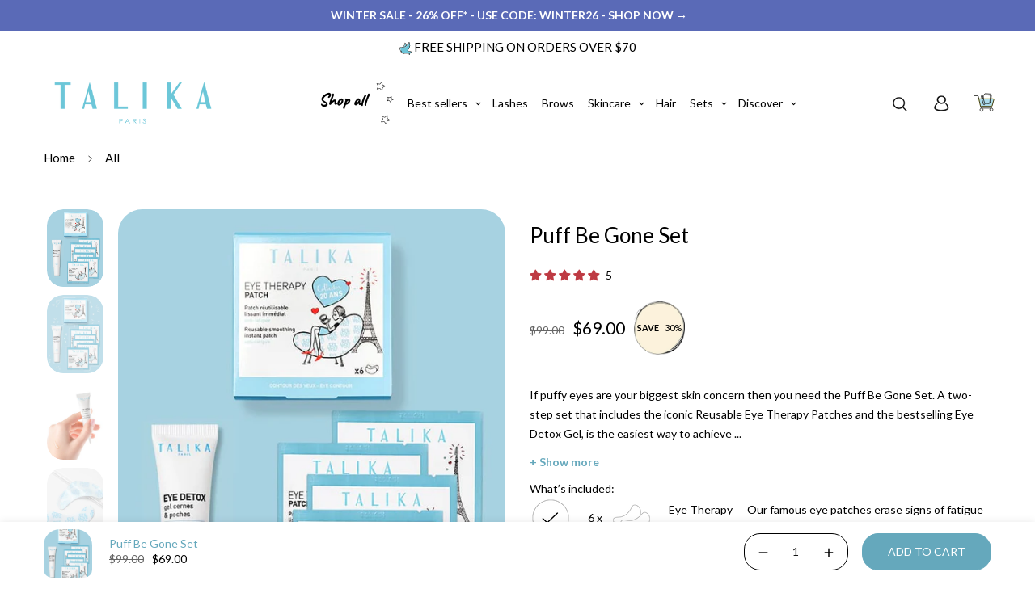

--- FILE ---
content_type: text/html; charset=utf-8
request_url: https://talika.us/products/puff-be-gone-set
body_size: 64638
content:

<!doctype html>
<html
  class="no-js supports-no-cookies"
  lang="en"
  style="--sf-page-opacity: 0;"
  data-template="product"
  
>

<style>
  span.jdgm-rev__author-wrapper .jdgm-rev__author:before {
    content: "Verified";
      color: white;
        position: absolute;
          right: -10px;
            width: max-content;
              transform: translateX(100%);
                font-size: 12px;
                  background-color: #BE3A43;
                    padding: 0px 6px;
                      top: 0;
                        border-radius: 0px;
                        }
                        
                        .jdgm-rev[data-verified-buyer=true] .jdgm-rev__icon.jdgm-rev__icon:after, .jdgm-rev__buyer-badge.jdgm-rev__buyer-badge {
                            background-color: #BE3A43!important;
                            }
                            
                            
                            
                            span.jdgm-rev__author {
                              position: relative;
                              }
                              
                              span.jdgm-rev__author-wrapper:has(.jdgm-rev__buyer-badge-wrapper)
                                .jdgm-rev__author:before {
                                  display: none !important;
                                  }
                                  </style>


  
<head>

  


  
  <script>
    window.dataLayer = window.dataLayer || [];
</script>

<!-- Google tag (gtag.js) -->
<script async src="https://www.googletagmanager.com/gtag/js?id=G-XYBCV6XLHM"></script>
<script>
  window.dataLayer = window.dataLayer || [];
  function gtag(){dataLayer.push(arguments);}
  gtag('js', new Date());

  gtag('config', 'G-XYBCV6XLHM');
</script>
  
	<meta charset="utf-8">
	<meta http-equiv="X-UA-Compatible" content="IE=edge">
	<meta name="viewport" content="width=device-width, initial-scale=1, maximum-scale=1.0, user-scalable=0">
	<meta name="theme-color" content="#65a8bc">
    <meta name="facebook-domain-verification" content="8w0rajlo67ag36clku8dksp04sba5n" />
  <link rel="canonical" href="https://talikacosmetics.com/products/puff-be-gone-set"><link rel="preload" as="style" href="//talika.us/cdn/shop/t/11/assets/product-template.css?v=36522432457187566901673978794"><link rel="preload" as="style" href="//talika.us/cdn/shop/t/11/assets/theme.css?v=110723193896668835761676873781">


<link rel="dns-prefetch" href="https://talikacosmetics.com/products/puff-be-gone-set" crossorigin>
<link rel="dns-prefetch" href="https://cdn.shopify.com" crossorigin>
<link rel="preconnect" href="https://talikacosmetics.com/products/puff-be-gone-set" crossorigin>
<link rel="preconnect" href="https://cdn.shopify.com" crossorigin> 
<link rel="preload" as="style" href="//talika.us/cdn/shop/t/11/assets/chunk.css?v=163868367881183285551699272915">
<link rel="preload" as="style" href="//talika.us/cdn/shop/t/11/assets/custom.css?v=24552135599213194561699010035">
<link rel="preload" as="script" href="//talika.us/cdn/shop/t/11/assets/app.min.js?v=41868700600606742641740497027">
<link rel="preload" as="script" href="//talika.us/cdn/shop/t/11/assets/foxkit-app.min.js?v=9909446818415113681673978792">
<link rel="preload" as="script" href="//talika.us/cdn/shop/t/11/assets/lazysizes.min.js?v=49047110623560880631673978793">

  <link rel="shortcut icon" href="//talika.us/cdn/shop/files/favicon_32x32.png?v=1614295923" type="image/png">
  <meta property="og:site_name" content="Pasbeauty">
<meta property="og:url" content="https://talikacosmetics.com/products/puff-be-gone-set">
<meta property="og:title" content="Puff Be Gone Set">
<meta property="og:type" content="product">
<meta property="og:description" content="Tackle dark circles and puffiness with Talika’s two-step Puff Be Gone Set, including the Eye Therapy Patch Refill x6 &amp; Eye Detox."><meta property="og:image" content="http://talika.us/cdn/shop/files/Talika-listing-photos-bundles-0423-US-UK-1PuffbegoneSetcopy.jpg?v=1683104916">
<meta property="og:image:secure_url" content="https://talika.us/cdn/shop/files/Talika-listing-photos-bundles-0423-US-UK-1PuffbegoneSetcopy.jpg?v=1683104916">
<meta property="og:image:width" content="650">
<meta property="og:image:height" content="900"><meta property="og:price:amount" content="69.00">
<meta property="og:price:currency" content="USD"><meta name="twitter:card" content="summary_large_image">
<meta name="twitter:title" content="Puff Be Gone Set">
<meta name="twitter:description" content="Tackle dark circles and puffiness with Talika’s two-step Puff Be Gone Set, including the Eye Therapy Patch Refill x6 &amp; Eye Detox.">

  <link rel="preconnect" href="https://fonts.shopifycdn.com" crossorigin><link rel="preload" as="font" href="//talika.us/cdn/fonts/lato/lato_n4.c3b93d431f0091c8be23185e15c9d1fee1e971c5.woff2" type="font/woff2" crossorigin>
  <link rel="preload" as="font" href="//talika.us/cdn/fonts/lato/lato_n7.900f219bc7337bc57a7a2151983f0a4a4d9d5dcf.woff2" type="font/woff2" crossorigin><link rel="preload" as="font" href="//talika.us/cdn/fonts/lato/lato_n4.c3b93d431f0091c8be23185e15c9d1fee1e971c5.woff2" type="font/woff2" crossorigin><style media="print" id="mn-font-style">
  @font-face {  font-family: Lato;  font-weight: 400;  font-style: normal;  font-display: swap;  src: url("//talika.us/cdn/fonts/lato/lato_n4.c3b93d431f0091c8be23185e15c9d1fee1e971c5.woff2") format("woff2"),       url("//talika.us/cdn/fonts/lato/lato_n4.d5c00c781efb195594fd2fd4ad04f7882949e327.woff") format("woff");}@font-face {  font-family: Lato;  font-weight: 700;  font-style: normal;  font-display: swap;  src: url("//talika.us/cdn/fonts/lato/lato_n7.900f219bc7337bc57a7a2151983f0a4a4d9d5dcf.woff2") format("woff2"),       url("//talika.us/cdn/fonts/lato/lato_n7.a55c60751adcc35be7c4f8a0313f9698598612ee.woff") format("woff");}@font-face {  font-family: Lato;  font-weight: 300;  font-style: normal;  font-display: swap;  src: url("//talika.us/cdn/fonts/lato/lato_n3.a7080ececf6191f1dd5b0cb021691ca9b855c876.woff2") format("woff2"),       url("//talika.us/cdn/fonts/lato/lato_n3.61e34b2ff7341f66543eb08e8c47eef9e1cde558.woff") format("woff");}:root {  --font-stack-header: Lato, sans-serif;  --font-style-header: normal;  --font-weight-header: 400;  --font-weight-header--bolder: 700;  --font-weight-header--lighter: 300;}@font-face {  font-family: Lato;  font-weight: 400;  font-style: normal;  font-display: swap;  src: url("//talika.us/cdn/fonts/lato/lato_n4.c3b93d431f0091c8be23185e15c9d1fee1e971c5.woff2") format("woff2"),       url("//talika.us/cdn/fonts/lato/lato_n4.d5c00c781efb195594fd2fd4ad04f7882949e327.woff") format("woff");}@font-face {  font-family: Lato;  font-weight: 700;  font-style: normal;  font-display: swap;  src: url("//talika.us/cdn/fonts/lato/lato_n7.900f219bc7337bc57a7a2151983f0a4a4d9d5dcf.woff2") format("woff2"),       url("//talika.us/cdn/fonts/lato/lato_n7.a55c60751adcc35be7c4f8a0313f9698598612ee.woff") format("woff");}@font-face {  font-family: Lato;  font-weight: 700;  font-style: normal;  font-display: swap;  src: url("//talika.us/cdn/fonts/lato/lato_n7.900f219bc7337bc57a7a2151983f0a4a4d9d5dcf.woff2") format("woff2"),       url("//talika.us/cdn/fonts/lato/lato_n7.a55c60751adcc35be7c4f8a0313f9698598612ee.woff") format("woff");}@font-face {  font-family: Lato;  font-weight: 400;  font-style: italic;  font-display: swap;  src: url("//talika.us/cdn/fonts/lato/lato_i4.09c847adc47c2fefc3368f2e241a3712168bc4b6.woff2") format("woff2"),       url("//talika.us/cdn/fonts/lato/lato_i4.3c7d9eb6c1b0a2bf62d892c3ee4582b016d0f30c.woff") format("woff");}@font-face {  font-family: Lato;  font-weight: 700;  font-style: italic;  font-display: swap;  src: url("//talika.us/cdn/fonts/lato/lato_i7.16ba75868b37083a879b8dd9f2be44e067dfbf92.woff2") format("woff2"),       url("//talika.us/cdn/fonts/lato/lato_i7.4c07c2b3b7e64ab516aa2f2081d2bb0366b9dce8.woff") format("woff");}:root {  --font-weight-body--bold: 700;  --font-weight-body--bolder: 700;  --font-stack-body: Lato, sans-serif;  --font-style-body: normal;  --font-weight-body: 400;}
</style>

  <style media="print" id="mn-critical-css">
  html{font-size:calc(var(--font-base-size,16) * 1px)}body{font-family:var(--font-stack-body)!important;font-weight:var(--font-weight-body);font-style:var(--font-style-body);color:var(--color-body-text);font-size:calc(var(--font-base-size,16) * 1px);line-height:calc(var(--base-line-height) * 1px);scroll-behavior:smooth}body .h1,body .h2,body .h3,body .h4,body .h5,body .h6,body h1,body h2,body h3,body h4,body h5,body h6{font-family:var(--font-stack-header);font-weight:var(--font-weight-header);font-style:var(--font-style-header);color:var(--color-heading-text);line-height:normal}body .h1,body h1{font-size:calc(((var(--font-h1-mobile))/ (var(--font-base-size))) * 1rem)}body .h2,body h2{font-size:calc(((var(--font-h2-mobile))/ (var(--font-base-size))) * 1rem)}body .h3,body h3{font-size:calc(((var(--font-h3-mobile))/ (var(--font-base-size))) * 1rem)}body .h4,body h4{font-size:calc(((var(--font-h4-mobile))/ (var(--font-base-size))) * 1rem)}body .h5,body h5{font-size:calc(((var(--font-h5-mobile))/ (var(--font-base-size))) * 1rem)}body .h6,body h6{font-size:calc(((var(--font-h6-mobile))/ (var(--font-base-size))) * 1rem);line-height:1.4}@media only screen and (min-width:768px){body .h1,body h1{font-size:calc(((var(--font-h1-desktop))/ (var(--font-base-size))) * 1rem)}body .h2,body h2{font-size:calc(((var(--font-h2-desktop))/ (var(--font-base-size))) * 1rem)}body .h3,body h3{font-size:calc(((var(--font-h3-desktop))/ (var(--font-base-size))) * 1rem)}body .h4,body h4{font-size:calc(((var(--font-h4-desktop))/ (var(--font-base-size))) * 1rem)}body .h5,body h5{font-size:calc(((var(--font-h5-desktop))/ (var(--font-base-size))) * 1rem)}body .h6,body h6{font-size:calc(((var(--font-h6-desktop))/ (var(--font-base-size))) * 1rem)}}.swiper-wrapper{display:flex}.swiper-container:not(.swiper-container-initialized) .swiper-slide{width:calc(100% / var(--items,1));flex:0 0 auto}@media (max-width:1023px){.swiper-container:not(.swiper-container-initialized) .swiper-slide{min-width:40vw;flex:0 0 auto}}@media (max-width:767px){.swiper-container:not(.swiper-container-initialized) .swiper-slide{min-width:66vw;flex:0 0 auto}}.opacity-0{opacity:0}.opacity-100{opacity:1!important;}.placeholder-background{position:absolute;top:0;right:0;bottom:0;left:0;pointer-events:none}.placeholder-background--animation{background-color:#000;animation:placeholder-background-loading 1.5s infinite linear}[data-image-loading]{position:relative}[data-image-loading]:after{content:'';background-color:#000;animation:placeholder-background-loading 1.5s infinite linear;position:absolute;top:0;left:0;width:100%;height:100%;z-index:1}[data-image-loading] img.lazyload{opacity:0}[data-image-loading] img.lazyloaded{opacity:1}.no-js [data-image-loading]{animation-name:none}.lazyload--fade-in{opacity:0;transition:.25s all}.lazyload--fade-in.lazyloaded{opacity:1}@media (min-width:768px){.hidden.md\:block{display:block!important}.hidden.md\:flex{display:flex!important}.hidden.md\:grid{display:grid!important}}@media (min-width:1024px){.hidden.lg\:block{display:block!important}.hidden.lg\:flex{display:flex!important}.hidden.lg\:grid{display:grid!important}}@media (min-width:1280px){.hidden.xl\:block{display:block!important}.hidden.xl\:flex{display:flex!important}.hidden.xl\:grid{display:grid!important}}

  h1, .h1,
  h2, .h2,
  h3, .h3,
  h4, .h4,
  h5, .h5,
  h6, .h6 {
    letter-spacing: 0px;
  }
</style>

  <script>
  try{window.spratlyThemeSettings=window.spratlyThemeSettings||{},window.___mnag="userA"+(window.___mnag1||"")+"gent";var _mh=document.querySelector("header.sf-header__mobile"),_dh=document.querySelector("header.sf-header__desktop"),_innerWidth=window.innerWidth;function _shh(){_mh&&_dh||(_mh=document.querySelector("header.sf-header__mobile"),_dh=document.querySelector("header.sf-header__desktop"));var e=window.innerWidth<1024?_mh:_dh;e&&(e.classList.contains("logo-center__2l")?(document.documentElement.style.setProperty("--sf-header-height",e.offsetHeight+"px"),window.spratlyThemeSettings.headerHeight=e.offsetHeight):(e.classList.contains("logo-left__2l"),document.documentElement.style.setProperty("--sf-header-height",e.offsetHeight+"px"),window.spratlyThemeSettings.headerHeight=e.offsetHeight))}function _stbh(){var e=document.querySelector(".sf-topbar");e&&(document.documentElement.style.setProperty("--sf-topbar-height",e.offsetHeight+"px"),window.spratlyThemeSettings.topbarHeight=e.offsetHeight)}function _sah(){var e=document.querySelector(".announcement-bar");e&&(document.documentElement.style.setProperty("--sf-announcement-height",e.offsetHeight+"px"),window.spratlyThemeSettings.topbarHeight=e.offsetHeight)}function _smcp(){var e=document.documentElement.dataset.template;window.innerWidth>=1024?_dh&&"true"===_dh.dataset.transparent&&("index"!==e&&"collection"!==e||document.documentElement.style.setProperty("--main-content-padding-top","0px")):document.documentElement.style.removeProperty("--main-content-padding-top")}function _sp(){_shh(),_stbh(),_sah(),_smcp();var e=document.querySelector(".sf-header");e&&e.classList.add("opacity-100"),document.documentElement.style.setProperty("--sf-page-opacity","1")}window.addEventListener("resize",_shh),window.addEventListener("resize",_stbh),window.addEventListener("resize",_sah),window.addEventListener("resize",_smcp),document.documentElement.className=document.documentElement.className.replace("supports-no-cookies","supports-cookies").replace("no-js","js")}catch(e){console.warn("Failed to execute critical scripts",e)}try{var _nu=navigator[window.___mnag],_psas=[{b:"ome-Li",c:"ghth",d:"ouse",a:"Chr"},{d:"hts",a:"Sp",c:"nsig",b:"eed I"},{b:" Lin",d:"6_64",a:"X11;",c:"ux x8"}];function __fn(e){return Object.keys(_psas[e]).sort().reduce((function(t,n){return t+_psas[e][n]}),"")}var __isPSA=_nu.indexOf(__fn(0))>-1||_nu.indexOf(__fn(1))>-1||_nu.indexOf(__fn(2))>-1;window.___mnag="!1",_psas=null}catch(e){__isPSA=!1,_psas=null;window.___mnag="!1"}function _sli(){Array.from(document.querySelectorAll("img")).splice(0,10).forEach((function(e){e.dataset.src&&(e.src=e.dataset.src.replace("_{width}x","_200x"),e.style.opacity=1)})),Array.from(document.querySelectorAll(".lazyload[data-bg]")).splice(0,5).forEach((function(e){e.dataset.bg&&(e.style.backgroundImage="url("+e.dataset.bg+")",e.style.backgroundSize="cover")}))}function afnc(){var e=document.getElementById("mn-critical-css"),t=document.getElementById("mn-font-style");e&&(e.media="all"),t&&(t.media="all")}function __as(e){e.rel="stylesheet",e.media="all",e.removeAttribute("onload")}function __otsl(e){__as(e),"loading"!==document.readyState?_sp():document.addEventListener("DOMContentLoaded",_sp)}function __ocsl(e){__isPSA||__as(e)}document.addEventListener("DOMContentLoaded",(function(){function e(e){var t=e.dataset.imageLoading?e:e.closest("[data-image-loading]");t&&t.removeAttribute("data-image-loading")}__isPSA?"loading"!==document.readyState?_sli():document.addEventListener("DOMContentLoaded",_sli):(document.addEventListener("lazyloaded",(function(t){var n=t.target;if(e(n),n.dataset.bgset){var o=n.querySelector(".lazyloaded");o&&(n.setAttribute("alt",n.dataset.alt||"lazysize-img"),n.setAttribute("src",o.dataset.src||n.dataset.bg||""))}})),document.querySelectorAll(".lazyloaded").forEach(e))})),__isPSA||afnc(),window.__isPSA=__isPSA;
</script>

  <style data-shopify>:root {		/* BODY */		--base-line-height: 26;		/* PRIMARY COLORS */		--color-primary: #65a8bc;		--plyr-color-main: #65a8bc;		--color-primary-darker: #458a9f;		/* TEXT COLORS */		--color-body-text: #000000;		--color-heading-text: #65a8bc;		--color-sub-text: #000000;		--color-text-link: #000000;		--color-text-link-hover: #65a8bc;		/* BUTTON COLORS */		--color-btn-bg:  #65a8bc;		--color-btn-bg-hover: #000000;		--color-btn-text: #fff;		--color-btn-text-hover: #fff;		--btn-letter-spacing: 0px;		--btn-border-radius: 20px;		--btn-border-width: 1px;		--btn-line-height: 27px;				--btn-text-transform: uppercase;				/* PRODUCT COLORS */		--product-title-color: #000000;		--product-sale-price-color: #666666;		--product-regular-price-color: #000000;		--product-type-color: #666666;		--product-desc-color: #000000;		/* TOPBAR COLORS */		--color-topbar-background: #ffffff;		--color-topbar-text: #000000;		/* MENU BAR COLORS */		--color-menu-background: #000000;		--color-menu-text: #f8f8f8;		/* BORDER COLORS */		--color-border: #000000;		/* FOOTER COLORS */		--color-footer-text: #000000;		--color-footer-subtext: #666666;		--color-footer-background: #f5f5f5;		--color-footer-link: #666666;		--color-footer-link-hover: #000000;		--color-footer-background-mobile: #F5F5F5;		/* FOOTER BOTTOM COLORS */		--color-footer-bottom-text: #000;		--color-footer-bottom-background: #f5f5f5;		--color-footer-bottom-background-mobile: #F5F5F5;		/* HEADER */		--color-header-text: #000000;		--color-header-transparent-text: #000000;		--color-main-background: #fff;		--color-field-background: #ffffff;		--color-header-background: #ffffff;		--color-cart-wishlist-count: #ffffff;		--bg-cart-wishlist-count: #da3f3f;		--swatch-item-background-default: #f7f8fa;		--text-gray-400: #777777;		--text-gray-9b: #9b9b9b;		--text-black: #000000;		--text-white: #ffffff;		--bg-gray-400: #f7f8fa;		--bg-black: #000000;		--rounded-full: 9999px;		--border-color-1: #eeeeee;		--border-color-2: #b2b2b2;		--border-color-3: #d2d2d2;		--border-color-4: #737373;		--color-secondary: #666666;		--color-success: #3a8735;		--color-warning: #ff706b;		--color-info: #959595;		--color-disabled: #cecece;		--bg-disabled: #f7f7f7;		--bg-hover: #737373;		--bg-color-tooltip: #000000;		--text-color-tooltip: #ffffff;		--color-image-overlay: #000000;		--opacity-image-overlay: 0.2;		--theme-shadow: 0 5px 15px 0 rgba(0, 0, 0, 0.07);    --arrow-select-box: url(//talika.us/cdn/shop/t/11/assets/ar-down.svg?v=92728264558441377851673978790);		/* FONT SIZES */		--font-base-size: 14;		--font-btn-size: 14px;		--font-btn-weight: 500;		--font-h1-desktop: 51;		--font-h1-mobile: 47;		--font-h2-desktop: 39;		--font-h2-mobile: 35;		--font-h3-desktop: 29;		--font-h3-mobile: 26;		--font-h4-desktop: 25;		--font-h4-mobile: 23;		--font-h5-desktop: 22;		--font-h5-mobile: 19;		--font-h6-desktop: 20;		--font-h6-mobile: 18;    --arrow-down-url: url(//talika.us/cdn/shop/t/11/assets/arrow-down.svg?v=157552497485556416461673978790);    --arrow-down-white-url: url(//talika.us/cdn/shop/t/11/assets/arrow-down-white.svg?v=70535736727834135531673978790);    --product-title-line-clamp: unset	}
</style><link media="print" onload="this.media = 'all'" rel="stylesheet" href="//talika.us/cdn/shop/t/11/assets/product-template.css?v=36522432457187566901673978794"><link as="style" rel="preload" href="//talika.us/cdn/shop/t/11/assets/theme.css?v=110723193896668835761676873781" onload="__otsl(this)">
<link as="style" rel="preload" href="//talika.us/cdn/shop/t/11/assets/chunk.css?v=163868367881183285551699272915" onload="__ocsl(this)">
<link type="text/css" href="//talika.us/cdn/shop/t/11/assets/custom.css?v=24552135599213194561699010035" rel="stylesheet">

<style data-shopify>body {
    --container-width: 1200;
    --fluid-container-width: 1620px;
    --fluid-container-offset: 65px;
    background-color: #fff;
  }.jdgm-prev-badge__text {    font-size: 14px;color: black!important;padding-left:5px;}.jdgm-prev-badge {    padding-top: 5px;    padding-bottom: 5px;}.sf-topbar {  border-color: #eee;}[id$="16225125199f82d8fe"] .section-my {  padding-top: 45px;  padding-bottom: 45px;  margin-bottom: 0;  margin-top: 0;}[id$="16225125199f82d8fe"] {  border-top: 1px solid #eee;}.sf__font-normal {  font-weight: 400;}[id$="16225316461d1cff80"]  .collection-card__info  h3  a {  font-weight: 400;  font-size: 24px;  line-height: 34px;  margin-bottom: 4px;}[id$="16225316461d1cff80"]  .collection-card__info  p {  color: #666;}[id$="16225125199f82d8fe"] .sf-icon-box__text h3 {  line-height: 26px;  font-size: 20px;  font-weight: 500;}@media (min-width: 1536px) {  [id$="1621243260e1af0c20"] .slide__block-title {    font-size: 72px;    line-height: 95px;  }}@media (max-width: 576px) {  [id$="1621243260e1af0c20"] a.sf__mobile-button,  [id$="162251092958fcda7c"] .sf__btn-primary,  [id$="162251092958fcda7c"] .sf__btn-secondary {    width: 100%;  }  [id$="16225316461d1cff80"] .section__heading {    text-align: center;  }  [id$="16225316461d1cff80"]    .collection-card__info    h3    a {    font-weight: 500;  }  [id$="16225316461d1cff80"]    .collection-card__info    p {    font-size: 14px;    line-height: 20px;  }  [id$="16225125199f82d8fe"] .sf-icon-box__text h3 {    font-size: 18px;    margin-bottom: 2px;  }}.override-py {    padding-top: 0px;    padding-bottom: 0px;}[id$="16605709464a398eaf"] .section-py {    padding-top: 20px;    padding-bottom: 20px;}@font-face {  font-family: AccentGraphic-Medium;  src: url('https://cdn.shopify.com/s/files/1/0622/6572/1049/files/G-Type_-_AccentGraphic-Medium.woff?v=1658141029') format('woff2'),       url('https://cdn.shopify.com/s/files/1/0622/6572/1049/files/G-Type_-_AccentGraphic-Medium.woff?v=1658141029') format('woff');url('https://cdn.shopify.com/s/files/1/0622/6572/1049/files/G-Type_-_AccentGraphic-Medium.eot?v=1658141029') format('eot');url('https://cdn.shopify.com/s/files/1/0622/6572/1049/files/G-Type_-_AccentGraphic-Medium.otf?v=1658141029') format('otf');}.tracking-wider {   letter-spacing: 0em;}.flex-shrink-0 {    flex-shrink: 0;    padding-bottom: 20px;}.product-talika-card-bundle {    background-color: #A0D4E2;    border-radius: 30px;}@media only screen and (max-width: 600px) { .product-talika-card-bundle {    background-color: #A0D4E2;    border-radius: 30px;padding: 10px 0 10px 0;}}@media (min-width: 1420px) {[id$="16631478762220a91d"] .lg\:w-1\/2 {    width: 40%;}.lg\:w-1\/6 {    width: 20%;}.w-\[200px\] {    width: 250px;}}@media (min-width: 1420px) {[id$="1659112667bdb4d151"] .lg\:w-1\/2 {    width: 40%;}.lg\:w-1\/6 {    width: 20%;}.w-\[200px\] {    width: 250px;}}@media (min-width: 1024px) {[id$="16601470908c8b8003"] .w-\[200px\] {    width: 250px;}}@media (max-width: 1024px) {[id$="16601470908c8b8003"] .w-\[200px\] {    width: 150px;}}[id$="16430435693f93f9ae"] [style*=--aspect-ratio] {    border-radius: 0px;}.sf__pcard-style-1 .sf__pcard-quick-add .sf__btn {  padding:5px 30px 5px 30px!important;  margin-top: 20px;  border-style: solid;  border-width: 1px;}.sf__pcard-style-1 .sf__pcard-quick-add .sf__btn:hover {  margin-top: 20px;  border-style: solid;  background-color: #FBF2DC;  border-width: 1px 1px 5px 1px;  border-color: black!important;}.sf__pcard-style-4 .sf__pcard-content .sf__pcard-quick-add .sf__btn {    margin-top: 20px;    width: auto;    border-style: solid;    border-width: 1px;    border-color: black!important;padding: inherit;padding:0px 20px 0px 20px;}.sf__pcard-style-4 .sf__pcard-content .sf__pcard-quick-add .sf__btn:hover {  margin-top: 20px;  border-style: solid;  background-color: #FBF2DC;  border-width: 1px 1px 5px 1px;  border-color: black!important;}.disc__btn {padding:10px 40px 10px 40px;border-radius: 25px;    background: #000!important;    color: #fff!important;transition-duration: 0.32s;    transition-timing-function: ease;    transition-delay: 0s;    transition-property: all;}.disc__btn:hover {  border-style: solid;  background-color: #B8D0FF!important;  border-width: 1px 1px 5px 1px!important;  border-color: black!important;color: #000!important;}.sf__pcard-button-style-4 {    padding:10px 20px 10px 20px;    border-style: solid;    border-width: 1px!important;    border-color: black!important;border-radius: 25px;transition-duration: 0.32s;    transition-timing-function: ease;    transition-delay: 0s;    transition-property: all;display: inline-block;    text-align: center;}.sf__pcard-button-style-4:hover {  border-style: solid;  background-color: #FBF2DC;  border-width: 1px 1px 5px 1px!important;  border-color: black!important;}.sf__btn.sf__btn-secondary, a.sf__btn.sf__btn-secondary, button.sf__btn.sf__btn-secondary {padding:10px 50px 10px 50px;    border-style: solid;    border-width: 1px!important;    border-color: black!important;border-radius: 40px!important;transition-duration: 0.32s;    transition-timing-function: ease;    transition-delay: 0s;    transition-property: all;}.sf__btn.sf__btn-secondary, a.sf__btn.sf__btn-secondary, button.sf__btn.sf__btn-secondary:hover {  background-color: #FBF2DC;color: black!important;  border-width: 1px 1px 5px 1px!important;  border-color: black!important;}.md\:pt-7 {    padding-top: 0rem;}.prose :where(li):not(:where([class~=not-prose] *)) {    margin-top: 0;    margin-bottom: 0;}.f-incart__product-options {  display:none;}.sf__pcard .sf__pcard-image:hover .spc__hover-img {    transform: unset;}.page-header .page-header__breadcrumb {    display:none;}.page-header {    padding: 0rem 0rem;    text-align: center;}
</style>

  

  
  <script>window.performance && window.performance.mark && window.performance.mark('shopify.content_for_header.start');</script><meta name="google-site-verification" content="QTF9FIB77cHz5N5EF4Vu9ZicyH1UvA4dXd--15ctNNo">
<meta name="google-site-verification" content="62_fbwwIRCqZVkwLcthqAfw0Xb6q6nzhJhe0buRz5wk">
<meta name="google-site-verification" content="PgF67yBJEbr9fi8FgjNiWPuuDYb-Q_hhR2bh2Q4aiy0">
<meta name="facebook-domain-verification" content="v76zzoqhzjdiluwp4m9si2liex720g">
<meta id="shopify-digital-wallet" name="shopify-digital-wallet" content="/49709809826/digital_wallets/dialog">
<meta name="shopify-checkout-api-token" content="c12486f1c9bc4484b1e29190b5e55772">
<meta id="in-context-paypal-metadata" data-shop-id="49709809826" data-venmo-supported="true" data-environment="production" data-locale="en_US" data-paypal-v4="true" data-currency="USD">
<link rel="alternate" type="application/json+oembed" href="https://talikacosmetics.com/products/puff-be-gone-set.oembed">
<script async="async" src="/checkouts/internal/preloads.js?locale=en-US"></script>
<link rel="preconnect" href="https://shop.app" crossorigin="anonymous">
<script async="async" src="https://shop.app/checkouts/internal/preloads.js?locale=en-US&shop_id=49709809826" crossorigin="anonymous"></script>
<script id="shopify-features" type="application/json">{"accessToken":"c12486f1c9bc4484b1e29190b5e55772","betas":["rich-media-storefront-analytics"],"domain":"talika.us","predictiveSearch":true,"shopId":49709809826,"locale":"en"}</script>
<script>var Shopify = Shopify || {};
Shopify.shop = "talika-us.myshopify.com";
Shopify.locale = "en";
Shopify.currency = {"active":"USD","rate":"1.0"};
Shopify.country = "US";
Shopify.theme = {"name":"TALIKA 2.0","id":136794341602,"schema_name":"Talika","schema_version":"2.4.0-C V2.3.3","theme_store_id":null,"role":"main"};
Shopify.theme.handle = "null";
Shopify.theme.style = {"id":null,"handle":null};
Shopify.cdnHost = "talika.us/cdn";
Shopify.routes = Shopify.routes || {};
Shopify.routes.root = "/";</script>
<script type="module">!function(o){(o.Shopify=o.Shopify||{}).modules=!0}(window);</script>
<script>!function(o){function n(){var o=[];function n(){o.push(Array.prototype.slice.apply(arguments))}return n.q=o,n}var t=o.Shopify=o.Shopify||{};t.loadFeatures=n(),t.autoloadFeatures=n()}(window);</script>
<script>
  window.ShopifyPay = window.ShopifyPay || {};
  window.ShopifyPay.apiHost = "shop.app\/pay";
  window.ShopifyPay.redirectState = null;
</script>
<script id="shop-js-analytics" type="application/json">{"pageType":"product"}</script>
<script defer="defer" async type="module" src="//talika.us/cdn/shopifycloud/shop-js/modules/v2/client.init-shop-cart-sync_DtuiiIyl.en.esm.js"></script>
<script defer="defer" async type="module" src="//talika.us/cdn/shopifycloud/shop-js/modules/v2/chunk.common_CUHEfi5Q.esm.js"></script>
<script type="module">
  await import("//talika.us/cdn/shopifycloud/shop-js/modules/v2/client.init-shop-cart-sync_DtuiiIyl.en.esm.js");
await import("//talika.us/cdn/shopifycloud/shop-js/modules/v2/chunk.common_CUHEfi5Q.esm.js");

  window.Shopify.SignInWithShop?.initShopCartSync?.({"fedCMEnabled":true,"windoidEnabled":true});

</script>
<script defer="defer" async type="module" src="//talika.us/cdn/shopifycloud/shop-js/modules/v2/client.payment-terms_CAtGlQYS.en.esm.js"></script>
<script defer="defer" async type="module" src="//talika.us/cdn/shopifycloud/shop-js/modules/v2/chunk.common_CUHEfi5Q.esm.js"></script>
<script defer="defer" async type="module" src="//talika.us/cdn/shopifycloud/shop-js/modules/v2/chunk.modal_BewljZkx.esm.js"></script>
<script type="module">
  await import("//talika.us/cdn/shopifycloud/shop-js/modules/v2/client.payment-terms_CAtGlQYS.en.esm.js");
await import("//talika.us/cdn/shopifycloud/shop-js/modules/v2/chunk.common_CUHEfi5Q.esm.js");
await import("//talika.us/cdn/shopifycloud/shop-js/modules/v2/chunk.modal_BewljZkx.esm.js");

  
</script>
<script>
  window.Shopify = window.Shopify || {};
  if (!window.Shopify.featureAssets) window.Shopify.featureAssets = {};
  window.Shopify.featureAssets['shop-js'] = {"shop-cart-sync":["modules/v2/client.shop-cart-sync_DFoTY42P.en.esm.js","modules/v2/chunk.common_CUHEfi5Q.esm.js"],"init-fed-cm":["modules/v2/client.init-fed-cm_D2UNy1i2.en.esm.js","modules/v2/chunk.common_CUHEfi5Q.esm.js"],"init-shop-email-lookup-coordinator":["modules/v2/client.init-shop-email-lookup-coordinator_BQEe2rDt.en.esm.js","modules/v2/chunk.common_CUHEfi5Q.esm.js"],"shop-cash-offers":["modules/v2/client.shop-cash-offers_3CTtReFF.en.esm.js","modules/v2/chunk.common_CUHEfi5Q.esm.js","modules/v2/chunk.modal_BewljZkx.esm.js"],"shop-button":["modules/v2/client.shop-button_C6oxCjDL.en.esm.js","modules/v2/chunk.common_CUHEfi5Q.esm.js"],"init-windoid":["modules/v2/client.init-windoid_5pix8xhK.en.esm.js","modules/v2/chunk.common_CUHEfi5Q.esm.js"],"avatar":["modules/v2/client.avatar_BTnouDA3.en.esm.js"],"init-shop-cart-sync":["modules/v2/client.init-shop-cart-sync_DtuiiIyl.en.esm.js","modules/v2/chunk.common_CUHEfi5Q.esm.js"],"shop-toast-manager":["modules/v2/client.shop-toast-manager_BYv_8cH1.en.esm.js","modules/v2/chunk.common_CUHEfi5Q.esm.js"],"pay-button":["modules/v2/client.pay-button_FnF9EIkY.en.esm.js","modules/v2/chunk.common_CUHEfi5Q.esm.js"],"shop-login-button":["modules/v2/client.shop-login-button_CH1KUpOf.en.esm.js","modules/v2/chunk.common_CUHEfi5Q.esm.js","modules/v2/chunk.modal_BewljZkx.esm.js"],"init-customer-accounts-sign-up":["modules/v2/client.init-customer-accounts-sign-up_aj7QGgYS.en.esm.js","modules/v2/client.shop-login-button_CH1KUpOf.en.esm.js","modules/v2/chunk.common_CUHEfi5Q.esm.js","modules/v2/chunk.modal_BewljZkx.esm.js"],"init-shop-for-new-customer-accounts":["modules/v2/client.init-shop-for-new-customer-accounts_NbnYRf_7.en.esm.js","modules/v2/client.shop-login-button_CH1KUpOf.en.esm.js","modules/v2/chunk.common_CUHEfi5Q.esm.js","modules/v2/chunk.modal_BewljZkx.esm.js"],"init-customer-accounts":["modules/v2/client.init-customer-accounts_ppedhqCH.en.esm.js","modules/v2/client.shop-login-button_CH1KUpOf.en.esm.js","modules/v2/chunk.common_CUHEfi5Q.esm.js","modules/v2/chunk.modal_BewljZkx.esm.js"],"shop-follow-button":["modules/v2/client.shop-follow-button_CMIBBa6u.en.esm.js","modules/v2/chunk.common_CUHEfi5Q.esm.js","modules/v2/chunk.modal_BewljZkx.esm.js"],"lead-capture":["modules/v2/client.lead-capture_But0hIyf.en.esm.js","modules/v2/chunk.common_CUHEfi5Q.esm.js","modules/v2/chunk.modal_BewljZkx.esm.js"],"checkout-modal":["modules/v2/client.checkout-modal_BBxc70dQ.en.esm.js","modules/v2/chunk.common_CUHEfi5Q.esm.js","modules/v2/chunk.modal_BewljZkx.esm.js"],"shop-login":["modules/v2/client.shop-login_hM3Q17Kl.en.esm.js","modules/v2/chunk.common_CUHEfi5Q.esm.js","modules/v2/chunk.modal_BewljZkx.esm.js"],"payment-terms":["modules/v2/client.payment-terms_CAtGlQYS.en.esm.js","modules/v2/chunk.common_CUHEfi5Q.esm.js","modules/v2/chunk.modal_BewljZkx.esm.js"]};
</script>
<script>(function() {
  var isLoaded = false;
  function asyncLoad() {
    if (isLoaded) return;
    isLoaded = true;
    var urls = ["https:\/\/d10lpsik1i8c69.cloudfront.net\/w.js?shop=talika-us.myshopify.com","https:\/\/widebundle.com\/JS\/scripttagsales.js?shop=talika-us.myshopify.com","https:\/\/cdn.logbase.io\/lb-upsell-wrapper.js?shop=talika-us.myshopify.com","https:\/\/storage.nfcube.com\/instafeed-a26d2470d696b8241326efd7f492f895.js?shop=talika-us.myshopify.com","https:\/\/cdn.hextom.com\/js\/eventpromotionbar.js?shop=talika-us.myshopify.com","https:\/\/cdn.hextom.com\/js\/quickannouncementbar.js?shop=talika-us.myshopify.com","\/\/cdn.shopify.com\/proxy\/14b44f0425bb10dc6316589151d4d3290bc30f376426301da46e8444ded2db38\/api.goaffpro.com\/loader.js?shop=talika-us.myshopify.com\u0026sp-cache-control=cHVibGljLCBtYXgtYWdlPTkwMA","https:\/\/cdn.shopify.com\/s\/files\/1\/0497\/0980\/9826\/t\/11\/assets\/instant-pixel-site_bd9adebdc43b47ad98c0e81e3bb0cfa2.js?v=1765846238\u0026shop=talika-us.myshopify.com"];
    for (var i = 0; i < urls.length; i++) {
      var s = document.createElement('script');
      s.type = 'text/javascript';
      s.async = true;
      s.src = urls[i];
      var x = document.getElementsByTagName('script')[0];
      x.parentNode.insertBefore(s, x);
    }
  };
  if(window.attachEvent) {
    window.attachEvent('onload', asyncLoad);
  } else {
    window.addEventListener('load', asyncLoad, false);
  }
})();</script>
<script id="__st">var __st={"a":49709809826,"offset":-18000,"reqid":"3f0cfd85-0d56-4e5f-88b2-9844ec997bc7-1766527544","pageurl":"talika.us\/products\/puff-be-gone-set","u":"492675178e4f","p":"product","rtyp":"product","rid":8082905727202};</script>
<script>window.ShopifyPaypalV4VisibilityTracking = true;</script>
<script id="captcha-bootstrap">!function(){'use strict';const t='contact',e='account',n='new_comment',o=[[t,t],['blogs',n],['comments',n],[t,'customer']],c=[[e,'customer_login'],[e,'guest_login'],[e,'recover_customer_password'],[e,'create_customer']],r=t=>t.map((([t,e])=>`form[action*='/${t}']:not([data-nocaptcha='true']) input[name='form_type'][value='${e}']`)).join(','),a=t=>()=>t?[...document.querySelectorAll(t)].map((t=>t.form)):[];function s(){const t=[...o],e=r(t);return a(e)}const i='password',u='form_key',d=['recaptcha-v3-token','g-recaptcha-response','h-captcha-response',i],f=()=>{try{return window.sessionStorage}catch{return}},m='__shopify_v',_=t=>t.elements[u];function p(t,e,n=!1){try{const o=window.sessionStorage,c=JSON.parse(o.getItem(e)),{data:r}=function(t){const{data:e,action:n}=t;return t[m]||n?{data:e,action:n}:{data:t,action:n}}(c);for(const[e,n]of Object.entries(r))t.elements[e]&&(t.elements[e].value=n);n&&o.removeItem(e)}catch(o){console.error('form repopulation failed',{error:o})}}const l='form_type',E='cptcha';function T(t){t.dataset[E]=!0}const w=window,h=w.document,L='Shopify',v='ce_forms',y='captcha';let A=!1;((t,e)=>{const n=(g='f06e6c50-85a8-45c8-87d0-21a2b65856fe',I='https://cdn.shopify.com/shopifycloud/storefront-forms-hcaptcha/ce_storefront_forms_captcha_hcaptcha.v1.5.2.iife.js',D={infoText:'Protected by hCaptcha',privacyText:'Privacy',termsText:'Terms'},(t,e,n)=>{const o=w[L][v],c=o.bindForm;if(c)return c(t,g,e,D).then(n);var r;o.q.push([[t,g,e,D],n]),r=I,A||(h.body.append(Object.assign(h.createElement('script'),{id:'captcha-provider',async:!0,src:r})),A=!0)});var g,I,D;w[L]=w[L]||{},w[L][v]=w[L][v]||{},w[L][v].q=[],w[L][y]=w[L][y]||{},w[L][y].protect=function(t,e){n(t,void 0,e),T(t)},Object.freeze(w[L][y]),function(t,e,n,w,h,L){const[v,y,A,g]=function(t,e,n){const i=e?o:[],u=t?c:[],d=[...i,...u],f=r(d),m=r(i),_=r(d.filter((([t,e])=>n.includes(e))));return[a(f),a(m),a(_),s()]}(w,h,L),I=t=>{const e=t.target;return e instanceof HTMLFormElement?e:e&&e.form},D=t=>v().includes(t);t.addEventListener('submit',(t=>{const e=I(t);if(!e)return;const n=D(e)&&!e.dataset.hcaptchaBound&&!e.dataset.recaptchaBound,o=_(e),c=g().includes(e)&&(!o||!o.value);(n||c)&&t.preventDefault(),c&&!n&&(function(t){try{if(!f())return;!function(t){const e=f();if(!e)return;const n=_(t);if(!n)return;const o=n.value;o&&e.removeItem(o)}(t);const e=Array.from(Array(32),(()=>Math.random().toString(36)[2])).join('');!function(t,e){_(t)||t.append(Object.assign(document.createElement('input'),{type:'hidden',name:u})),t.elements[u].value=e}(t,e),function(t,e){const n=f();if(!n)return;const o=[...t.querySelectorAll(`input[type='${i}']`)].map((({name:t})=>t)),c=[...d,...o],r={};for(const[a,s]of new FormData(t).entries())c.includes(a)||(r[a]=s);n.setItem(e,JSON.stringify({[m]:1,action:t.action,data:r}))}(t,e)}catch(e){console.error('failed to persist form',e)}}(e),e.submit())}));const S=(t,e)=>{t&&!t.dataset[E]&&(n(t,e.some((e=>e===t))),T(t))};for(const o of['focusin','change'])t.addEventListener(o,(t=>{const e=I(t);D(e)&&S(e,y())}));const B=e.get('form_key'),M=e.get(l),P=B&&M;t.addEventListener('DOMContentLoaded',(()=>{const t=y();if(P)for(const e of t)e.elements[l].value===M&&p(e,B);[...new Set([...A(),...v().filter((t=>'true'===t.dataset.shopifyCaptcha))])].forEach((e=>S(e,t)))}))}(h,new URLSearchParams(w.location.search),n,t,e,['guest_login'])})(!0,!0)}();</script>
<script integrity="sha256-4kQ18oKyAcykRKYeNunJcIwy7WH5gtpwJnB7kiuLZ1E=" data-source-attribution="shopify.loadfeatures" defer="defer" src="//talika.us/cdn/shopifycloud/storefront/assets/storefront/load_feature-a0a9edcb.js" crossorigin="anonymous"></script>
<script crossorigin="anonymous" defer="defer" src="//talika.us/cdn/shopifycloud/storefront/assets/shopify_pay/storefront-65b4c6d7.js?v=20250812"></script>
<script data-source-attribution="shopify.dynamic_checkout.dynamic.init">var Shopify=Shopify||{};Shopify.PaymentButton=Shopify.PaymentButton||{isStorefrontPortableWallets:!0,init:function(){window.Shopify.PaymentButton.init=function(){};var t=document.createElement("script");t.src="https://talika.us/cdn/shopifycloud/portable-wallets/latest/portable-wallets.en.js",t.type="module",document.head.appendChild(t)}};
</script>
<script data-source-attribution="shopify.dynamic_checkout.buyer_consent">
  function portableWalletsHideBuyerConsent(e){var t=document.getElementById("shopify-buyer-consent"),n=document.getElementById("shopify-subscription-policy-button");t&&n&&(t.classList.add("hidden"),t.setAttribute("aria-hidden","true"),n.removeEventListener("click",e))}function portableWalletsShowBuyerConsent(e){var t=document.getElementById("shopify-buyer-consent"),n=document.getElementById("shopify-subscription-policy-button");t&&n&&(t.classList.remove("hidden"),t.removeAttribute("aria-hidden"),n.addEventListener("click",e))}window.Shopify?.PaymentButton&&(window.Shopify.PaymentButton.hideBuyerConsent=portableWalletsHideBuyerConsent,window.Shopify.PaymentButton.showBuyerConsent=portableWalletsShowBuyerConsent);
</script>
<script data-source-attribution="shopify.dynamic_checkout.cart.bootstrap">document.addEventListener("DOMContentLoaded",(function(){function t(){return document.querySelector("shopify-accelerated-checkout-cart, shopify-accelerated-checkout")}if(t())Shopify.PaymentButton.init();else{new MutationObserver((function(e,n){t()&&(Shopify.PaymentButton.init(),n.disconnect())})).observe(document.body,{childList:!0,subtree:!0})}}));
</script>
<link id="shopify-accelerated-checkout-styles" rel="stylesheet" media="screen" href="https://talika.us/cdn/shopifycloud/portable-wallets/latest/accelerated-checkout-backwards-compat.css" crossorigin="anonymous">
<style id="shopify-accelerated-checkout-cart">
        #shopify-buyer-consent {
  margin-top: 1em;
  display: inline-block;
  width: 100%;
}

#shopify-buyer-consent.hidden {
  display: none;
}

#shopify-subscription-policy-button {
  background: none;
  border: none;
  padding: 0;
  text-decoration: underline;
  font-size: inherit;
  cursor: pointer;
}

#shopify-subscription-policy-button::before {
  box-shadow: none;
}

      </style>

<script>window.performance && window.performance.mark && window.performance.mark('shopify.content_for_header.end');</script>
  
  <!-- Facebook Pixel Code -->
<script>
!function(f,b,e,v,n,t,s)
{if(f.fbq)return;n=f.fbq=function(){n.callMethod?
n.callMethod.apply(n,arguments):n.queue.push(arguments)};
if(!f._fbq)f._fbq=n;n.push=n;n.loaded=!0;n.version='2.0';
n.queue=[];t=b.createElement(e);t.async=!0;
t.src=v;s=b.getElementsByTagName(e)[0];
s.parentNode.insertBefore(t,s)}(window, document,'script',
'https://connect.facebook.net/en_US/fbevents.js');
fbq('init', '874806083324439');
fbq('track', 'PageView');
</script>
<noscript><img height="1" width="1" style="display:none"
src="https://www.facebook.com/tr?id=874806083324439&ev=PageView&noscript=1"
/></noscript>
<!-- End Facebook Pixel Code -->


  <!-- Facebook Pixel Code NEW CATALOGUE -->
<script>
!function(f,b,e,v,n,t,s)
{if(f.fbq)return;n=f.fbq=function(){n.callMethod?
n.callMethod.apply(n,arguments):n.queue.push(arguments)};
if(!f._fbq)f._fbq=n;n.push=n;n.loaded=!0;n.version='2.0';
n.queue=[];t=b.createElement(e);t.async=!0;
t.src=v;s=b.getElementsByTagName(e)[0];
s.parentNode.insertBefore(t,s)}(window, document,'script',
'https://connect.facebook.net/en_US/fbevents.js');
fbq('init', '707681640386664');
fbq('track', 'PageView');
</script>
<noscript><img height="1" width="1" style="display:none"
src="https://www.facebook.com/tr?id=707681640386664&ev=PageView&noscript=1"
/></noscript>
<!-- End Facebook Pixel Code -->

  
  
<style>
span.stamped-badge[data-rating="0.0"] {
display: none !important;
}
</style>

  
  
  
<!-- anti-flicker snippet (recommended) 
<style>.async-hide { opacity: 0 !important} </style>
<script>(function(a,s,y,n,c,h,i,d,e){s.className+=' '+y;h.start=1*new Date;
h.end=i=function(){s.className=s.className.replace(RegExp(' ?'+y),'')};
(a[n]=a[n]||[]).hide=h;setTimeout(function(){i();h.end=null},c);h.timeout=c;
})(window,document.documentElement,'async-hide','dataLayer',4000,
{'GTM-TZ9DGWP':true});</script>  -->
  
<!-- Google Tag Manager new one from A/B testing -->
<script>(function(w,d,s,l,i){w[l]=w[l]||[];w[l].push({'gtm.start':
new Date().getTime(),event:'gtm.js'});var f=d.getElementsByTagName(s)[0],
j=d.createElement(s),dl=l!='dataLayer'?'&l='+l:'';j.async=true;j.src=
'https://www.googletagmanager.com/gtm.js?id='+i+dl;f.parentNode.insertBefore(j,f);
})(window,document,'script','dataLayer','GTM-TZ9DGWP');</script>
<!-- End Google Tag Manager -->


  
  <!-- Google Tag Manager -->
<script>(function(w,d,s,l,i){w[l]=w[l]||[];w[l].push({'gtm.start':
new Date().getTime(),event:'gtm.js'});var f=d.getElementsByTagName(s)[0],
j=d.createElement(s),dl=l!='dataLayer'?'&l='+l:'';j.async=true;j.src=
'https://www.googletagmanager.com/gtm.js?id='+i+dl;f.parentNode.insertBefore(j,f);
})(window,document,'script','dataLayer','GTM-KTW33LL');</script>
<!-- End Google Tag Manager -->
  
  <!-- Global site tag (gtag.js) - Google Analytics -->
<script async src="https://www.googletagmanager.com/gtag/js?id=UA-180666752-1"></script>
<script>
  window.dataLayer = window.dataLayer || [];
  function gtag(){dataLayer.push(arguments);}
  gtag('js', new Date());

  gtag('config', 'UA-180666752-1');
</script>


  <meta name="facebook-domain-verification" content="wgemq6sf1df6gvf125c4hhkkum9oc3" />
  <meta name="facebook-domain-verification" content="rti1nsd1cyfteafyfffjjbfzubckpw" />
  

  
  
  
<!-- Global site tag (gtag.js) - Google Analytics -->
<script async src="https://www.googletagmanager.com/gtag/js?id=UA-232260150-1"></script>
<script>
  window.dataLayer = window.dataLayer || [];
  function gtag(){dataLayer.push(arguments);}
  gtag('js', new Date());

  gtag('config', 'UA-232260150-1');
</script>  
  

<!-- Luckyorange -->
<script type='text/javascript'>
window.__lo_site_id = 316052;

	(function() {
		var wa = document.createElement('script'); wa.type = 'text/javascript'; wa.async = true;
		wa.src = 'https://d10lpsik1i8c69.cloudfront.net/w.js';
		var s = document.getElementsByTagName('script')[0]; s.parentNode.insertBefore(wa, s);
	  })();
	</script>
<!-- Luckyorange -->
  

<!-- Global site tag (gtag.js) - Google Ads: 10777922012 -->
<script async src="https://www.googletagmanager.com/gtag/js?id=AW-10777922012"></script>
<script>
  window.dataLayer = window.dataLayer || [];
  function gtag(){dataLayer.push(arguments);}
  gtag('js', new Date());

  gtag('config', 'AW-10777922012');
</script>






  <script>
  
  gtag('event','view_item', {
   'value': 69.00,
    'items': [{
        'id': 'shopify_US_8082905727202_44050830033122', 
        'google_business_vertical': 'retail'
      } ]
  });
  
    </script> 

  <!-- Global site tag (gtag.js) - Google Analytics -->
<script async src="https://www.googletagmanager.com/gtag/js?id=G-M73CFNTFED"></script>
<script>
  window.dataLayer = window.dataLayer || [];
  function gtag(){dataLayer.push(arguments);}
  gtag('js', new Date());

  gtag('config', 'G-M73CFNTFED');
</script>

  
 <!-- Google Webmaster Tools Site Verification -->
<meta name="google-site-verification" content="PgF67yBJEbr9fi8FgjNiWPuuDYb-Q_hhR2bh2Q4aiy0" />


            <!-- giftbox-script -->
            <script src="//talika.us/cdn/shop/t/11/assets/giftbox-config.js?v=111603181540343972631696332296" type="text/javascript"></script>
            <!-- / giftbox-script -->
            



































































<!-- BEGIN app block: shopify://apps/smart-seo/blocks/smartseo/7b0a6064-ca2e-4392-9a1d-8c43c942357b --><meta name="smart-seo-integrated" content="true" /><!-- metatagsSavedToSEOFields: false --><!-- BEGIN app snippet: smartseo.product.metatags --><!-- product_seo_template_metafield:  --><title>Puff Be Gone Set</title>
<meta name="description" content="Tackle dark circles and puffiness with Talika’s two-step Puff Be Gone Set, including the Eye Therapy Patch Refill x6 &amp; Eye Detox." />
<meta name="smartseo-timestamp" content="0" /><!-- END app snippet --><!-- END app block --><!-- BEGIN app block: shopify://apps/pagefly-page-builder/blocks/app-embed/83e179f7-59a0-4589-8c66-c0dddf959200 -->

<!-- BEGIN app snippet: pagefly-cro-ab-testing-main -->







<script>
  ;(function () {
    const url = new URL(window.location)
    const viewParam = url.searchParams.get('view')
    if (viewParam && viewParam.includes('variant-pf-')) {
      url.searchParams.set('pf_v', viewParam)
      url.searchParams.delete('view')
      window.history.replaceState({}, '', url)
    }
  })()
</script>



<script type='module'>
  
  window.PAGEFLY_CRO = window.PAGEFLY_CRO || {}

  window.PAGEFLY_CRO['data_debug'] = {
    original_template_suffix: "all_products",
    allow_ab_test: false,
    ab_test_start_time: 0,
    ab_test_end_time: 0,
    today_date_time: 1766527545000,
  }
  window.PAGEFLY_CRO['GA4'] = { enabled: false}
</script>

<!-- END app snippet -->








  <script src='https://cdn.shopify.com/extensions/019b456d-8677-750b-a254-f49b4788cdd3/pagefly-page-builder-208/assets/pagefly-helper.js' defer='defer'></script>

  <script src='https://cdn.shopify.com/extensions/019b456d-8677-750b-a254-f49b4788cdd3/pagefly-page-builder-208/assets/pagefly-general-helper.js' defer='defer'></script>

  <script src='https://cdn.shopify.com/extensions/019b456d-8677-750b-a254-f49b4788cdd3/pagefly-page-builder-208/assets/pagefly-snap-slider.js' defer='defer'></script>

  <script src='https://cdn.shopify.com/extensions/019b456d-8677-750b-a254-f49b4788cdd3/pagefly-page-builder-208/assets/pagefly-slideshow-v3.js' defer='defer'></script>

  <script src='https://cdn.shopify.com/extensions/019b456d-8677-750b-a254-f49b4788cdd3/pagefly-page-builder-208/assets/pagefly-slideshow-v4.js' defer='defer'></script>

  <script src='https://cdn.shopify.com/extensions/019b456d-8677-750b-a254-f49b4788cdd3/pagefly-page-builder-208/assets/pagefly-glider.js' defer='defer'></script>

  <script src='https://cdn.shopify.com/extensions/019b456d-8677-750b-a254-f49b4788cdd3/pagefly-page-builder-208/assets/pagefly-slideshow-v1-v2.js' defer='defer'></script>

  <script src='https://cdn.shopify.com/extensions/019b456d-8677-750b-a254-f49b4788cdd3/pagefly-page-builder-208/assets/pagefly-product-media.js' defer='defer'></script>

  <script src='https://cdn.shopify.com/extensions/019b456d-8677-750b-a254-f49b4788cdd3/pagefly-page-builder-208/assets/pagefly-product.js' defer='defer'></script>


<script id='pagefly-helper-data' type='application/json'>
  {
    "page_optimization": {
      "assets_prefetching": false
    },
    "elements_asset_mapper": {
      "Accordion": "https://cdn.shopify.com/extensions/019b456d-8677-750b-a254-f49b4788cdd3/pagefly-page-builder-208/assets/pagefly-accordion.js",
      "Accordion3": "https://cdn.shopify.com/extensions/019b456d-8677-750b-a254-f49b4788cdd3/pagefly-page-builder-208/assets/pagefly-accordion3.js",
      "CountDown": "https://cdn.shopify.com/extensions/019b456d-8677-750b-a254-f49b4788cdd3/pagefly-page-builder-208/assets/pagefly-countdown.js",
      "GMap1": "https://cdn.shopify.com/extensions/019b456d-8677-750b-a254-f49b4788cdd3/pagefly-page-builder-208/assets/pagefly-gmap.js",
      "GMap2": "https://cdn.shopify.com/extensions/019b456d-8677-750b-a254-f49b4788cdd3/pagefly-page-builder-208/assets/pagefly-gmap.js",
      "GMapBasicV2": "https://cdn.shopify.com/extensions/019b456d-8677-750b-a254-f49b4788cdd3/pagefly-page-builder-208/assets/pagefly-gmap.js",
      "GMapAdvancedV2": "https://cdn.shopify.com/extensions/019b456d-8677-750b-a254-f49b4788cdd3/pagefly-page-builder-208/assets/pagefly-gmap.js",
      "HTML.Video": "https://cdn.shopify.com/extensions/019b456d-8677-750b-a254-f49b4788cdd3/pagefly-page-builder-208/assets/pagefly-htmlvideo.js",
      "HTML.Video2": "https://cdn.shopify.com/extensions/019b456d-8677-750b-a254-f49b4788cdd3/pagefly-page-builder-208/assets/pagefly-htmlvideo2.js",
      "HTML.Video3": "https://cdn.shopify.com/extensions/019b456d-8677-750b-a254-f49b4788cdd3/pagefly-page-builder-208/assets/pagefly-htmlvideo2.js",
      "BackgroundVideo": "https://cdn.shopify.com/extensions/019b456d-8677-750b-a254-f49b4788cdd3/pagefly-page-builder-208/assets/pagefly-htmlvideo2.js",
      "Instagram": "https://cdn.shopify.com/extensions/019b456d-8677-750b-a254-f49b4788cdd3/pagefly-page-builder-208/assets/pagefly-instagram.js",
      "Instagram2": "https://cdn.shopify.com/extensions/019b456d-8677-750b-a254-f49b4788cdd3/pagefly-page-builder-208/assets/pagefly-instagram.js",
      "Insta3": "https://cdn.shopify.com/extensions/019b456d-8677-750b-a254-f49b4788cdd3/pagefly-page-builder-208/assets/pagefly-instagram3.js",
      "Tabs": "https://cdn.shopify.com/extensions/019b456d-8677-750b-a254-f49b4788cdd3/pagefly-page-builder-208/assets/pagefly-tab.js",
      "Tabs3": "https://cdn.shopify.com/extensions/019b456d-8677-750b-a254-f49b4788cdd3/pagefly-page-builder-208/assets/pagefly-tab3.js",
      "ProductBox": "https://cdn.shopify.com/extensions/019b456d-8677-750b-a254-f49b4788cdd3/pagefly-page-builder-208/assets/pagefly-cart.js",
      "FBPageBox2": "https://cdn.shopify.com/extensions/019b456d-8677-750b-a254-f49b4788cdd3/pagefly-page-builder-208/assets/pagefly-facebook.js",
      "FBLikeButton2": "https://cdn.shopify.com/extensions/019b456d-8677-750b-a254-f49b4788cdd3/pagefly-page-builder-208/assets/pagefly-facebook.js",
      "TwitterFeed2": "https://cdn.shopify.com/extensions/019b456d-8677-750b-a254-f49b4788cdd3/pagefly-page-builder-208/assets/pagefly-twitter.js",
      "Paragraph4": "https://cdn.shopify.com/extensions/019b456d-8677-750b-a254-f49b4788cdd3/pagefly-page-builder-208/assets/pagefly-paragraph4.js",

      "AliReviews": "https://cdn.shopify.com/extensions/019b456d-8677-750b-a254-f49b4788cdd3/pagefly-page-builder-208/assets/pagefly-3rd-elements.js",
      "BackInStock": "https://cdn.shopify.com/extensions/019b456d-8677-750b-a254-f49b4788cdd3/pagefly-page-builder-208/assets/pagefly-3rd-elements.js",
      "GloboBackInStock": "https://cdn.shopify.com/extensions/019b456d-8677-750b-a254-f49b4788cdd3/pagefly-page-builder-208/assets/pagefly-3rd-elements.js",
      "GrowaveWishlist": "https://cdn.shopify.com/extensions/019b456d-8677-750b-a254-f49b4788cdd3/pagefly-page-builder-208/assets/pagefly-3rd-elements.js",
      "InfiniteOptionsShopPad": "https://cdn.shopify.com/extensions/019b456d-8677-750b-a254-f49b4788cdd3/pagefly-page-builder-208/assets/pagefly-3rd-elements.js",
      "InkybayProductPersonalizer": "https://cdn.shopify.com/extensions/019b456d-8677-750b-a254-f49b4788cdd3/pagefly-page-builder-208/assets/pagefly-3rd-elements.js",
      "LimeSpot": "https://cdn.shopify.com/extensions/019b456d-8677-750b-a254-f49b4788cdd3/pagefly-page-builder-208/assets/pagefly-3rd-elements.js",
      "Loox": "https://cdn.shopify.com/extensions/019b456d-8677-750b-a254-f49b4788cdd3/pagefly-page-builder-208/assets/pagefly-3rd-elements.js",
      "Opinew": "https://cdn.shopify.com/extensions/019b456d-8677-750b-a254-f49b4788cdd3/pagefly-page-builder-208/assets/pagefly-3rd-elements.js",
      "Powr": "https://cdn.shopify.com/extensions/019b456d-8677-750b-a254-f49b4788cdd3/pagefly-page-builder-208/assets/pagefly-3rd-elements.js",
      "ProductReviews": "https://cdn.shopify.com/extensions/019b456d-8677-750b-a254-f49b4788cdd3/pagefly-page-builder-208/assets/pagefly-3rd-elements.js",
      "PushOwl": "https://cdn.shopify.com/extensions/019b456d-8677-750b-a254-f49b4788cdd3/pagefly-page-builder-208/assets/pagefly-3rd-elements.js",
      "ReCharge": "https://cdn.shopify.com/extensions/019b456d-8677-750b-a254-f49b4788cdd3/pagefly-page-builder-208/assets/pagefly-3rd-elements.js",
      "Rivyo": "https://cdn.shopify.com/extensions/019b456d-8677-750b-a254-f49b4788cdd3/pagefly-page-builder-208/assets/pagefly-3rd-elements.js",
      "TrackingMore": "https://cdn.shopify.com/extensions/019b456d-8677-750b-a254-f49b4788cdd3/pagefly-page-builder-208/assets/pagefly-3rd-elements.js",
      "Vitals": "https://cdn.shopify.com/extensions/019b456d-8677-750b-a254-f49b4788cdd3/pagefly-page-builder-208/assets/pagefly-3rd-elements.js",
      "Wiser": "https://cdn.shopify.com/extensions/019b456d-8677-750b-a254-f49b4788cdd3/pagefly-page-builder-208/assets/pagefly-3rd-elements.js"
    },
    "custom_elements_mapper": {
      "pf-click-action-element": "https://cdn.shopify.com/extensions/019b456d-8677-750b-a254-f49b4788cdd3/pagefly-page-builder-208/assets/pagefly-click-action-element.js",
      "pf-dialog-element": "https://cdn.shopify.com/extensions/019b456d-8677-750b-a254-f49b4788cdd3/pagefly-page-builder-208/assets/pagefly-dialog-element.js"
    }
  }
</script>


<!-- END app block --><!-- BEGIN app block: shopify://apps/moon-bundles-upsell-free-gifts/blocks/app-embed/aaf4cd95-8b9b-4a14-b929-0f7fc8fced27 -->

<script>
  window.opusFetchCartAdd = false;
</script>

<script defer src="https://cdn.shopify.com/extensions/019b4bce-9885-7b70-86eb-7a17900721eb/moonbundle-532/assets/moonbundle-block-v1.3.js"></script>
<script defer src="https://cdn.shopify.com/extensions/019b4bce-9885-7b70-86eb-7a17900721eb/moonbundle-532/assets/moonbundle-v1.3.js" ></script>
<link rel="stylesheet" href="https://cdn.shopify.com/extensions/019b4bce-9885-7b70-86eb-7a17900721eb/moonbundle-532/assets/moonbundle-v1.3.css" media="print" onload="this.media='all'" >
<noscript><link rel="stylesheet" href="https://cdn.shopify.com/extensions/019b4bce-9885-7b70-86eb-7a17900721eb/moonbundle-532/assets/moonbundle-v1.3.css"></noscript>


         
  
    
    
    
    

    
      
        

        
        
        
        

        

        
          
            
            
          
          
        
      
      
      
        
          

          
          
          

          

          
        
      

      
        
          

          
          
          

          

          
        
      
    

         
  






<!-- END app block --><!-- BEGIN app block: shopify://apps/tolstoy-shoppable-video-quiz/blocks/widget-block/06fa8282-42ff-403e-b67c-1936776aed11 -->




                


























<script
  type="module"
  async
  src="https://widget.gotolstoy.com/we/widget.js"
  data-shop=talika-us.myshopify.com
  data-app-key=d726892b-99a3-4d06-8c73-eafd6e068d9b
  data-should-use-cache=true
  data-cache-version=199f2f01e89
  data-product-gallery-projects="[]"
  data-collection-gallery-projects="[]"
  data-product-id=8082905727202
  data-template-name="product"
>
</script>
<script
  type="text/javascript"
  nomodule
  async
  src="https://widget.gotolstoy.com/widget/widget.js"
  data-shop=talika-us.myshopify.com
  data-app-key=d726892b-99a3-4d06-8c73-eafd6e068d9b
  data-should-use-cache=true
  data-cache-version=199f2f01e89
  data-product-gallery-projects="[]"
  data-collection-gallery-projects="[]"
  data-product-id=8082905727202
  data-collection-id=""
  data-template-name="product"
></script>
<script
  type="module"
  async
  src="https://play.gotolstoy.com/widget-v2/widget.js"
  id="tolstoy-widget-script"
  data-shop=talika-us.myshopify.com
  data-app-key=d726892b-99a3-4d06-8c73-eafd6e068d9b
  data-should-use-cache=true
  data-cache-version=199f2f01e89
  data-product-gallery-projects="[]"
  data-collection-gallery-projects="[]"
  data-product-id=8082905727202
  data-collection-id=""
  data-shop-assistant-enabled="false"
  data-search-bar-widget-enabled="false"
  data-template-name="product"
  data-customer-id=""
  data-customer-email=""
  data-customer-first-name=""
  data-customer-last-name=""
></script>
<script>
  window.tolstoyCurrencySymbol = '$';
  window.tolstoyMoneyFormat = '${{amount}}';
</script>
<script>
  window.tolstoyDebug = {
    enable: () => {
      fetch('/cart/update.js', {
        method: 'POST',
        headers: { 'Content-Type': 'application/json' },
        body: JSON.stringify({ attributes: { TolstoyDebugEnabled: 'true' } })
      })
      .then(response => response.json())
      .then(() => window.location.reload());
    },
    disable: () => {
      fetch('/cart/update.js', {
        method: 'POST',
        headers: { 'Content-Type': 'application/json' },
        body: JSON.stringify({ attributes: { TolstoyDebugEnabled: null } })
      })
      .then(response => response.json())
      .then(() => window.location.reload())
    },
    status: async () => {
      const response = await fetch('/cart.js');
      const json = await response.json();
      console.log(json.attributes);
    }
  }
</script>

<!-- END app block --><!-- BEGIN app block: shopify://apps/triplewhale/blocks/triple_pixel_snippet/483d496b-3f1a-4609-aea7-8eee3b6b7a2a --><link rel='preconnect dns-prefetch' href='https://api.config-security.com/' crossorigin />
<link rel='preconnect dns-prefetch' href='https://conf.config-security.com/' crossorigin />
<script>
/* >> TriplePixel :: start*/
window.TriplePixelData={TripleName:"talika-us.myshopify.com",ver:"2.16",plat:"SHOPIFY",isHeadless:false,src:'SHOPIFY_EXT',product:{id:"8082905727202",name:`Puff Be Gone Set`,price:"69.00",variant:"44050830033122"},search:"",collection:"",cart:"",template:"product",curr:"USD" || "USD"},function(W,H,A,L,E,_,B,N){function O(U,T,P,H,R){void 0===R&&(R=!1),H=new XMLHttpRequest,P?(H.open("POST",U,!0),H.setRequestHeader("Content-Type","text/plain")):H.open("GET",U,!0),H.send(JSON.stringify(P||{})),H.onreadystatechange=function(){4===H.readyState&&200===H.status?(R=H.responseText,U.includes("/first")?eval(R):P||(N[B]=R)):(299<H.status||H.status<200)&&T&&!R&&(R=!0,O(U,T-1,P))}}if(N=window,!N[H+"sn"]){N[H+"sn"]=1,L=function(){return Date.now().toString(36)+"_"+Math.random().toString(36)};try{A.setItem(H,1+(0|A.getItem(H)||0)),(E=JSON.parse(A.getItem(H+"U")||"[]")).push({u:location.href,r:document.referrer,t:Date.now(),id:L()}),A.setItem(H+"U",JSON.stringify(E))}catch(e){}var i,m,p;A.getItem('"!nC`')||(_=A,A=N,A[H]||(E=A[H]=function(t,e,i){return void 0===i&&(i=[]),"State"==t?E.s:(W=L(),(E._q=E._q||[]).push([W,t,e].concat(i)),W)},E.s="Installed",E._q=[],E.ch=W,B="configSecurityConfModel",N[B]=1,O("https://conf.config-security.com/model",5),i=L(),m=A[atob("c2NyZWVu")],_.setItem("di_pmt_wt",i),p={id:i,action:"profile",avatar:_.getItem("auth-security_rand_salt_"),time:m[atob("d2lkdGg=")]+":"+m[atob("aGVpZ2h0")],host:A.TriplePixelData.TripleName,plat:A.TriplePixelData.plat,url:window.location.href.slice(0,500),ref:document.referrer,ver:A.TriplePixelData.ver},O("https://api.config-security.com/event",5,p),O("https://api.config-security.com/first?host=".concat(p.host,"&plat=").concat(p.plat),5)))}}("","TriplePixel",localStorage);
/* << TriplePixel :: end*/
</script>



<!-- END app block --><!-- BEGIN app block: shopify://apps/judge-me-reviews/blocks/judgeme_core/61ccd3b1-a9f2-4160-9fe9-4fec8413e5d8 --><!-- Start of Judge.me Core -->




<link rel="dns-prefetch" href="https://cdnwidget.judge.me">
<link rel="dns-prefetch" href="https://cdn.judge.me">
<link rel="dns-prefetch" href="https://cdn1.judge.me">
<link rel="dns-prefetch" href="https://api.judge.me">

<script data-cfasync='false' class='jdgm-settings-script'>window.jdgmSettings={"pagination":5,"disable_web_reviews":false,"badge_no_review_text":"No reviews","badge_n_reviews_text":"{{ n }}","badge_star_color":"#BE3A43","hide_badge_preview_if_no_reviews":true,"badge_hide_text":false,"enforce_center_preview_badge":false,"widget_title":"Customer Reviews","widget_open_form_text":"Write a review","widget_close_form_text":"Cancel review","widget_refresh_page_text":"Refresh page","widget_summary_text":"Based on {{ number_of_reviews }} review/reviews","widget_no_review_text":"Be the first to write a review","widget_name_field_text":"Display name","widget_verified_name_field_text":"Verified Name (public)","widget_name_placeholder_text":"Display name","widget_required_field_error_text":"This field is required.","widget_email_field_text":"Email address","widget_verified_email_field_text":"Verified Email (private, can not be edited)","widget_email_placeholder_text":"Your email address","widget_email_field_error_text":"Please enter a valid email address.","widget_rating_field_text":"Rating","widget_review_title_field_text":"Review Title","widget_review_title_placeholder_text":"Give your review a title","widget_review_body_field_text":"Review content","widget_review_body_placeholder_text":"Start writing here...","widget_pictures_field_text":"Picture/Video (optional)","widget_submit_review_text":"Submit Review","widget_submit_verified_review_text":"Submit Verified Review","widget_submit_success_msg_with_auto_publish":"Thank you! Please refresh the page in a few moments to see your review. You can remove or edit your review by logging into \u003ca href='https://judge.me/login' target='_blank' rel='nofollow noopener'\u003eJudge.me\u003c/a\u003e","widget_submit_success_msg_no_auto_publish":"Thank you! Your review will be published as soon as it is approved by the shop admin. You can remove or edit your review by logging into \u003ca href='https://judge.me/login' target='_blank' rel='nofollow noopener'\u003eJudge.me\u003c/a\u003e","widget_show_default_reviews_out_of_total_text":"Showing {{ n_reviews_shown }} out of {{ n_reviews }} reviews.","widget_show_all_link_text":"Show all","widget_show_less_link_text":"Show less","widget_author_said_text":"{{ reviewer_name }} said:","widget_days_text":"{{ n }} days ago","widget_weeks_text":"{{ n }} week/weeks ago","widget_months_text":"{{ n }} month/months ago","widget_years_text":"{{ n }} year/years ago","widget_yesterday_text":"Yesterday","widget_today_text":"Today","widget_replied_text":"\u003e\u003e {{ shop_name }} replied:","widget_read_more_text":"Read more","widget_reviewer_name_as_initial":"","widget_rating_filter_color":"","widget_rating_filter_see_all_text":"See all reviews","widget_sorting_most_recent_text":"Most Recent","widget_sorting_highest_rating_text":"Highest Rating","widget_sorting_lowest_rating_text":"Lowest Rating","widget_sorting_with_pictures_text":"Only Pictures","widget_sorting_most_helpful_text":"Most Helpful","widget_open_question_form_text":"Ask a question","widget_reviews_subtab_text":"Reviews","widget_questions_subtab_text":"Questions","widget_question_label_text":"Question","widget_answer_label_text":"Answer","widget_question_placeholder_text":"Write your question here","widget_submit_question_text":"Submit Question","widget_question_submit_success_text":"Thank you for your question! We will notify you once it gets answered.","widget_star_color":"#BE3A43","verified_badge_text":"Verified","verified_badge_bg_color":"","verified_badge_text_color":"","verified_badge_placement":"left-of-reviewer-name","widget_review_max_height":"","widget_hide_border":false,"widget_social_share":false,"widget_thumb":false,"widget_review_location_show":false,"widget_location_format":"country_iso_code","all_reviews_include_out_of_store_products":true,"all_reviews_out_of_store_text":"(out of store)","all_reviews_pagination":100,"all_reviews_product_name_prefix_text":"about","enable_review_pictures":true,"enable_question_anwser":true,"widget_theme":"","review_date_format":"mm/dd/yyyy","default_sort_method":"most-recent","widget_product_reviews_subtab_text":"Product Reviews","widget_shop_reviews_subtab_text":"Shop Reviews","widget_other_products_reviews_text":"Reviews for other products","widget_store_reviews_subtab_text":"Store reviews","widget_no_store_reviews_text":"This store hasn't received any reviews yet","widget_web_restriction_product_reviews_text":"This product hasn't received any reviews yet","widget_no_items_text":"No items found","widget_show_more_text":"Show more","widget_write_a_store_review_text":"Write a Store Review","widget_other_languages_heading":"Reviews in Other Languages","widget_translate_review_text":"Translate review to {{ language }}","widget_translating_review_text":"Translating...","widget_show_original_translation_text":"Show original ({{ language }})","widget_translate_review_failed_text":"Review couldn't be translated.","widget_translate_review_retry_text":"Retry","widget_translate_review_try_again_later_text":"Try again later","show_product_url_for_grouped_product":false,"widget_sorting_pictures_first_text":"Pictures First","show_pictures_on_all_rev_page_mobile":false,"show_pictures_on_all_rev_page_desktop":false,"floating_tab_hide_mobile_install_preference":false,"floating_tab_button_name":"★ Reviews","floating_tab_title":"Let customers speak for us","floating_tab_button_color":"","floating_tab_button_background_color":"","floating_tab_url":"","floating_tab_url_enabled":false,"floating_tab_tab_style":"text","all_reviews_text_badge_text":"Customers rate us {{ shop.metafields.judgeme.all_reviews_rating | round: 1 }}/5 based on {{ shop.metafields.judgeme.all_reviews_count }} reviews.","all_reviews_text_badge_text_branded_style":"{{ shop.metafields.judgeme.all_reviews_rating | round: 1 }} out of 5 stars based on {{ shop.metafields.judgeme.all_reviews_count }} reviews","is_all_reviews_text_badge_a_link":false,"show_stars_for_all_reviews_text_badge":false,"all_reviews_text_badge_url":"","all_reviews_text_style":"text","all_reviews_text_color_style":"judgeme_brand_color","all_reviews_text_color":"#108474","all_reviews_text_show_jm_brand":true,"featured_carousel_show_header":true,"featured_carousel_title":"Let customers speak for us","featured_carousel_count_text":"from {{ n }} reviews","featured_carousel_add_link_to_all_reviews_page":false,"featured_carousel_url":"","featured_carousel_show_images":true,"featured_carousel_autoslide_interval":5,"featured_carousel_arrows_on_the_sides":false,"featured_carousel_height":250,"featured_carousel_width":80,"featured_carousel_image_size":0,"featured_carousel_image_height":250,"featured_carousel_arrow_color":"#eeeeee","verified_count_badge_style":"vintage","verified_count_badge_orientation":"horizontal","verified_count_badge_color_style":"judgeme_brand_color","verified_count_badge_color":"#108474","is_verified_count_badge_a_link":false,"verified_count_badge_url":"","verified_count_badge_show_jm_brand":true,"widget_rating_preset_default":5,"widget_first_sub_tab":"product-reviews","widget_show_histogram":true,"widget_histogram_use_custom_color":false,"widget_pagination_use_custom_color":false,"widget_star_use_custom_color":true,"widget_verified_badge_use_custom_color":false,"widget_write_review_use_custom_color":false,"picture_reminder_submit_button":"Upload Pictures","enable_review_videos":true,"mute_video_by_default":false,"widget_sorting_videos_first_text":"Videos First","widget_review_pending_text":"Pending","featured_carousel_items_for_large_screen":3,"social_share_options_order":"Facebook,Twitter","remove_microdata_snippet":true,"disable_json_ld":false,"enable_json_ld_products":false,"preview_badge_show_question_text":false,"preview_badge_no_question_text":"No questions","preview_badge_n_question_text":"{{ number_of_questions }} question/questions","qa_badge_show_icon":false,"qa_badge_position":"same-row","remove_judgeme_branding":true,"widget_add_search_bar":false,"widget_search_bar_placeholder":"Search","widget_sorting_verified_only_text":"Verified only","featured_carousel_theme":"default","featured_carousel_show_rating":true,"featured_carousel_show_title":true,"featured_carousel_show_body":true,"featured_carousel_show_date":false,"featured_carousel_show_reviewer":true,"featured_carousel_show_product":false,"featured_carousel_header_background_color":"#108474","featured_carousel_header_text_color":"#ffffff","featured_carousel_name_product_separator":"reviewed","featured_carousel_full_star_background":"#108474","featured_carousel_empty_star_background":"#dadada","featured_carousel_vertical_theme_background":"#f9fafb","featured_carousel_verified_badge_enable":true,"featured_carousel_verified_badge_color":"#108474","featured_carousel_border_style":"round","featured_carousel_review_line_length_limit":3,"featured_carousel_more_reviews_button_text":"Read more reviews","featured_carousel_view_product_button_text":"View product","all_reviews_page_load_reviews_on":"scroll","all_reviews_page_load_more_text":"Load More Reviews","disable_fb_tab_reviews":false,"enable_ajax_cdn_cache":false,"widget_advanced_speed_features":5,"widget_public_name_text":"displayed publicly like","default_reviewer_name":"John Smith","default_reviewer_name_has_non_latin":true,"widget_reviewer_anonymous":"Anonymous","medals_widget_title":"Judge.me Review Medals","medals_widget_background_color":"#f9fafb","medals_widget_position":"footer_all_pages","medals_widget_border_color":"#f9fafb","medals_widget_verified_text_position":"left","medals_widget_use_monochromatic_version":false,"medals_widget_elements_color":"#108474","show_reviewer_avatar":true,"widget_invalid_yt_video_url_error_text":"Not a YouTube video URL","widget_max_length_field_error_text":"Please enter no more than {0} characters.","widget_show_country_flag":false,"widget_show_collected_via_shop_app":true,"widget_verified_by_shop_badge_style":"light","widget_verified_by_shop_text":"Verified by Shop","widget_show_photo_gallery":false,"widget_load_with_code_splitting":true,"widget_ugc_install_preference":false,"widget_ugc_title":"Made by us, Shared by you","widget_ugc_subtitle":"Tag us to see your picture featured in our page","widget_ugc_arrows_color":"#ffffff","widget_ugc_primary_button_text":"Buy Now","widget_ugc_primary_button_background_color":"#108474","widget_ugc_primary_button_text_color":"#ffffff","widget_ugc_primary_button_border_width":"0","widget_ugc_primary_button_border_style":"none","widget_ugc_primary_button_border_color":"#108474","widget_ugc_primary_button_border_radius":"25","widget_ugc_secondary_button_text":"Load More","widget_ugc_secondary_button_background_color":"#ffffff","widget_ugc_secondary_button_text_color":"#108474","widget_ugc_secondary_button_border_width":"2","widget_ugc_secondary_button_border_style":"solid","widget_ugc_secondary_button_border_color":"#108474","widget_ugc_secondary_button_border_radius":"25","widget_ugc_reviews_button_text":"View Reviews","widget_ugc_reviews_button_background_color":"#ffffff","widget_ugc_reviews_button_text_color":"#108474","widget_ugc_reviews_button_border_width":"2","widget_ugc_reviews_button_border_style":"solid","widget_ugc_reviews_button_border_color":"#108474","widget_ugc_reviews_button_border_radius":"25","widget_ugc_reviews_button_link_to":"judgeme-reviews-page","widget_ugc_show_post_date":true,"widget_ugc_max_width":"800","widget_rating_metafield_value_type":true,"widget_primary_color":"#000000","widget_enable_secondary_color":false,"widget_secondary_color":"#edf5f5","widget_summary_average_rating_text":"{{ average_rating }} out of 5","widget_media_grid_title":"Customer photos \u0026 videos","widget_media_grid_see_more_text":"See more","widget_round_style":false,"widget_show_product_medals":false,"widget_verified_by_judgeme_text":"Verified Buyer","widget_show_store_medals":true,"widget_verified_by_judgeme_text_in_store_medals":"Verified by Judge.me","widget_media_field_exceed_quantity_message":"Sorry, we can only accept {{ max_media }} for one review.","widget_media_field_exceed_limit_message":"{{ file_name }} is too large, please select a {{ media_type }} less than {{ size_limit }}MB.","widget_review_submitted_text":"Review Submitted!","widget_question_submitted_text":"Question Submitted!","widget_close_form_text_question":"Cancel","widget_write_your_answer_here_text":"Write your answer here","widget_enabled_branded_link":true,"widget_show_collected_by_judgeme":false,"widget_reviewer_name_color":"","widget_write_review_text_color":"","widget_write_review_bg_color":"#BE3A43","widget_collected_by_judgeme_text":"collected by Judge.me","widget_pagination_type":"standard","widget_load_more_text":"Load More","widget_load_more_color":"#108474","widget_full_review_text":"Full Review","widget_read_more_reviews_text":"Read More Reviews","widget_read_questions_text":"Read Questions","widget_questions_and_answers_text":"Questions \u0026 Answers","widget_verified_by_text":"Verified by","widget_verified_text":"Verified","widget_number_of_reviews_text":"{{ number_of_reviews }} reviews","widget_back_button_text":"Back","widget_next_button_text":"Next","widget_custom_forms_filter_button":"Filters","custom_forms_style":"vertical","widget_show_review_information":false,"how_reviews_are_collected":"How reviews are collected?","widget_show_review_keywords":false,"widget_gdpr_statement":"How we use your data: We'll only contact you about the review you left, and only if necessary. By submitting your review, you agree to Judge.me's \u003ca href='https://judge.me/terms' target='_blank' rel='nofollow noopener'\u003eterms\u003c/a\u003e, \u003ca href='https://judge.me/privacy' target='_blank' rel='nofollow noopener'\u003eprivacy\u003c/a\u003e and \u003ca href='https://judge.me/content-policy' target='_blank' rel='nofollow noopener'\u003econtent\u003c/a\u003e policies.","widget_multilingual_sorting_enabled":false,"widget_translate_review_content_enabled":false,"widget_translate_review_content_method":"manual","popup_widget_review_selection":"automatically_with_pictures","popup_widget_round_border_style":true,"popup_widget_show_title":true,"popup_widget_show_body":true,"popup_widget_show_reviewer":false,"popup_widget_show_product":true,"popup_widget_show_pictures":true,"popup_widget_use_review_picture":true,"popup_widget_show_on_home_page":true,"popup_widget_show_on_product_page":true,"popup_widget_show_on_collection_page":true,"popup_widget_show_on_cart_page":true,"popup_widget_position":"bottom_left","popup_widget_first_review_delay":5,"popup_widget_duration":5,"popup_widget_interval":5,"popup_widget_review_count":5,"popup_widget_hide_on_mobile":true,"review_snippet_widget_round_border_style":true,"review_snippet_widget_card_color":"#FFFFFF","review_snippet_widget_slider_arrows_background_color":"#FFFFFF","review_snippet_widget_slider_arrows_color":"#000000","review_snippet_widget_star_color":"#108474","show_product_variant":false,"all_reviews_product_variant_label_text":"Variant: ","widget_show_verified_branding":false,"widget_show_review_title_input":true,"redirect_reviewers_invited_via_email":"review_widget","request_store_review_after_product_review":false,"request_review_other_products_in_order":false,"review_form_color_scheme":"default","review_form_corner_style":"square","review_form_star_color":{},"review_form_text_color":"#333333","review_form_background_color":"#ffffff","review_form_field_background_color":"#fafafa","review_form_button_color":{},"review_form_button_text_color":"#ffffff","review_form_modal_overlay_color":"#000000","review_content_screen_title_text":"How would you rate this product?","review_content_introduction_text":"We would love it if you would share a bit about your experience.","show_review_guidance_text":true,"one_star_review_guidance_text":"Poor","five_star_review_guidance_text":"Great","customer_information_screen_title_text":"About you","customer_information_introduction_text":"Please tell us more about you.","custom_questions_screen_title_text":"Your experience in more detail","custom_questions_introduction_text":"Here are a few questions to help us understand more about your experience.","review_submitted_screen_title_text":"Thanks for your review!","review_submitted_screen_thank_you_text":"We are processing it and it will appear on the store soon.","review_submitted_screen_email_verification_text":"Please confirm your email by clicking the link we just sent you. This helps us keep reviews authentic.","review_submitted_request_store_review_text":"Would you like to share your experience of shopping with us?","review_submitted_review_other_products_text":"Would you like to review these products?","store_review_screen_title_text":"Would you like to share your experience of shopping with us?","store_review_introduction_text":"We value your feedback and use it to improve. Please share any thoughts or suggestions you have.","reviewer_media_screen_title_picture_text":"Share a picture","reviewer_media_introduction_picture_text":"Upload a photo to support your review.","reviewer_media_screen_title_video_text":"Share a video","reviewer_media_introduction_video_text":"Upload a video to support your review.","reviewer_media_screen_title_picture_or_video_text":"Share a picture or video","reviewer_media_introduction_picture_or_video_text":"Upload a photo or video to support your review.","reviewer_media_youtube_url_text":"Paste your Youtube URL here","advanced_settings_next_step_button_text":"Next","advanced_settings_close_review_button_text":"Close","modal_write_review_flow":false,"write_review_flow_required_text":"Required","write_review_flow_privacy_message_text":"We respect your privacy.","write_review_flow_anonymous_text":"Post review as anonymous","write_review_flow_visibility_text":"This won't be visible to other customers.","write_review_flow_multiple_selection_help_text":"Select as many as you like","write_review_flow_single_selection_help_text":"Select one option","write_review_flow_required_field_error_text":"This field is required","write_review_flow_invalid_email_error_text":"Please enter a valid email address","write_review_flow_max_length_error_text":"Max. {{ max_length }} characters.","write_review_flow_media_upload_text":"\u003cb\u003eClick to upload\u003c/b\u003e or drag and drop","write_review_flow_gdpr_statement":"We'll only contact you about your review if necessary. By submitting your review, you agree to our \u003ca href='https://judge.me/terms' target='_blank' rel='nofollow noopener'\u003eterms and conditions\u003c/a\u003e and \u003ca href='https://judge.me/privacy' target='_blank' rel='nofollow noopener'\u003eprivacy policy\u003c/a\u003e.","rating_only_reviews_enabled":false,"show_negative_reviews_help_screen":false,"new_review_flow_help_screen_rating_threshold":3,"negative_review_resolution_screen_title_text":"Tell us more","negative_review_resolution_text":"Your experience matters to us. If there were issues with your purchase, we're here to help. Feel free to reach out to us, we'd love the opportunity to make things right.","negative_review_resolution_button_text":"Contact us","negative_review_resolution_proceed_with_review_text":"Leave a review","negative_review_resolution_subject":"Issue with purchase from {{ shop_name }}.{{ order_name }}","preview_badge_collection_page_install_status":false,"widget_review_custom_css":"","preview_badge_custom_css":"","preview_badge_stars_count":"5-stars","featured_carousel_custom_css":"","floating_tab_custom_css":"","all_reviews_widget_custom_css":"","medals_widget_custom_css":"","verified_badge_custom_css":"","all_reviews_text_custom_css":"","transparency_badges_collected_via_store_invite":false,"transparency_badges_from_another_provider":false,"transparency_badges_collected_from_store_visitor":false,"transparency_badges_collected_by_verified_review_provider":false,"transparency_badges_earned_reward":false,"transparency_badges_collected_via_store_invite_text":"Review collected via store invitation","transparency_badges_from_another_provider_text":"Review collected from another provider","transparency_badges_collected_from_store_visitor_text":"Review collected from a store visitor","transparency_badges_written_in_google_text":"Review written in Google","transparency_badges_written_in_etsy_text":"Review written in Etsy","transparency_badges_written_in_shop_app_text":"Review written in Shop App","transparency_badges_earned_reward_text":"Review earned a reward for future purchase","checkout_comment_extension_title_on_product_page":"Customer Comments","checkout_comment_extension_num_latest_comment_show":5,"checkout_comment_extension_format":"name_and_timestamp","checkout_comment_customer_name":"last_initial","checkout_comment_comment_notification":true,"preview_badge_collection_page_install_preference":false,"preview_badge_home_page_install_preference":false,"preview_badge_product_page_install_preference":false,"review_widget_install_preference":"","review_carousel_install_preference":false,"floating_reviews_tab_install_preference":"none","verified_reviews_count_badge_install_preference":false,"all_reviews_text_install_preference":false,"review_widget_best_location":false,"judgeme_medals_install_preference":false,"review_widget_revamp_enabled":false,"review_widget_qna_enabled":false,"review_widget_header_theme":"default","review_widget_widget_title_enabled":true,"review_widget_header_text_size":"medium","review_widget_header_text_weight":"regular","review_widget_average_rating_style":"compact","review_widget_bar_chart_enabled":true,"review_widget_bar_chart_type":"numbers","review_widget_bar_chart_style":"standard","review_widget_reviews_section_theme":"default","review_widget_image_style":"thumbnails","review_widget_review_image_ratio":"square","review_widget_stars_size":"medium","review_widget_verified_badge":"bold_badge","review_widget_review_title_text_size":"medium","review_widget_review_text_size":"medium","review_widget_review_text_length":"medium","review_widget_number_of_cards_desktop":3,"review_widget_custom_questions_answers_display":"always","review_widget_button_text_color":"#FFFFFF","review_widget_text_color":"#000000","review_widget_lighter_text_color":"#7B7B7B","review_widget_corner_styling":"soft","review_widget_review_word_singular":"Review","review_widget_review_word_plural":"Reviews","review_widget_voting_label":"Helpful?","review_widget_shop_reply_label":"Reply from {{ shop_name }}:","review_widget_filters_title":"Filters","qna_widget_question_word_singular":"Question","qna_widget_question_word_plural":"Questions","qna_widget_answer_reply_label":"Answer from {{ answerer_name }}:","qna_content_screen_title_text":"Ask a question about this product","qna_widget_question_required_field_error_text":"Please enter your question.","qna_widget_flow_gdpr_statement":"We'll only contact you about your question if necessary. By submitting your question, you agree to our \u003ca href='https://judge.me/terms' target='_blank' rel='nofollow noopener'\u003eterms and conditions\u003c/a\u003e and \u003ca href='https://judge.me/privacy' target='_blank' rel='nofollow noopener'\u003eprivacy policy\u003c/a\u003e.","platform":"shopify","branding_url":"https://app.judge.me/reviews/stores/talikacosmetics.com","branding_text":"Powered by Judge.me","locale":"en","reply_name":"Pasbeauty","widget_version":"3.0","footer":true,"autopublish":false,"review_dates":false,"enable_custom_form":false,"shop_use_review_site":true,"shop_locale":"en","enable_multi_locales_translations":false,"show_review_title_input":true,"review_verification_email_status":"never","admin_email":"support@talikacosmetics.com,lavinia@pasbeauty.com","can_be_branded":false,"reply_name_text":"Pasbeauty"};</script> <style class='jdgm-settings-style'>.jdgm-xx{left:0}:root{--jdgm-primary-color: #000;--jdgm-secondary-color: rgba(0,0,0,0.1);--jdgm-star-color: #BE3A43;--jdgm-write-review-text-color: white;--jdgm-write-review-bg-color: #BE3A43;--jdgm-paginate-color: #000;--jdgm-border-radius: 0;--jdgm-reviewer-name-color: #000000}.jdgm-histogram__bar-content{background-color:#000}.jdgm-rev[data-verified-buyer=true] .jdgm-rev__icon.jdgm-rev__icon:after,.jdgm-rev__buyer-badge.jdgm-rev__buyer-badge{color:white;background-color:#000}.jdgm-review-widget--small .jdgm-gallery.jdgm-gallery .jdgm-gallery__thumbnail-link:nth-child(8) .jdgm-gallery__thumbnail-wrapper.jdgm-gallery__thumbnail-wrapper:before{content:"See more"}@media only screen and (min-width: 768px){.jdgm-gallery.jdgm-gallery .jdgm-gallery__thumbnail-link:nth-child(8) .jdgm-gallery__thumbnail-wrapper.jdgm-gallery__thumbnail-wrapper:before{content:"See more"}}.jdgm-preview-badge .jdgm-star.jdgm-star{color:#BE3A43}.jdgm-prev-badge[data-average-rating='0.00']{display:none !important}.jdgm-rev .jdgm-rev__timestamp,.jdgm-quest .jdgm-rev__timestamp,.jdgm-carousel-item__timestamp{display:none !important}.jdgm-author-all-initials{display:none !important}.jdgm-author-last-initial{display:none !important}.jdgm-rev-widg__title{visibility:hidden}.jdgm-rev-widg__summary-text{visibility:hidden}.jdgm-prev-badge__text{visibility:hidden}.jdgm-rev__prod-link-prefix:before{content:'about'}.jdgm-rev__variant-label:before{content:'Variant: '}.jdgm-rev__out-of-store-text:before{content:'(out of store)'}@media only screen and (min-width: 768px){.jdgm-rev__pics .jdgm-rev_all-rev-page-picture-separator,.jdgm-rev__pics .jdgm-rev__product-picture{display:none}}@media only screen and (max-width: 768px){.jdgm-rev__pics .jdgm-rev_all-rev-page-picture-separator,.jdgm-rev__pics .jdgm-rev__product-picture{display:none}}.jdgm-preview-badge[data-template="product"]{display:none !important}.jdgm-preview-badge[data-template="collection"]{display:none !important}.jdgm-preview-badge[data-template="index"]{display:none !important}.jdgm-review-widget[data-from-snippet="true"]{display:none !important}.jdgm-verified-count-badget[data-from-snippet="true"]{display:none !important}.jdgm-carousel-wrapper[data-from-snippet="true"]{display:none !important}.jdgm-all-reviews-text[data-from-snippet="true"]{display:none !important}.jdgm-medals-section[data-from-snippet="true"]{display:none !important}.jdgm-ugc-media-wrapper[data-from-snippet="true"]{display:none !important}.jdgm-review-snippet-widget .jdgm-rev-snippet-widget__cards-container .jdgm-rev-snippet-card{border-radius:8px;background:#fff}.jdgm-review-snippet-widget .jdgm-rev-snippet-widget__cards-container .jdgm-rev-snippet-card__rev-rating .jdgm-star{color:#108474}.jdgm-review-snippet-widget .jdgm-rev-snippet-widget__prev-btn,.jdgm-review-snippet-widget .jdgm-rev-snippet-widget__next-btn{border-radius:50%;background:#fff}.jdgm-review-snippet-widget .jdgm-rev-snippet-widget__prev-btn>svg,.jdgm-review-snippet-widget .jdgm-rev-snippet-widget__next-btn>svg{fill:#000}.jdgm-full-rev-modal.rev-snippet-widget .jm-mfp-container .jm-mfp-content,.jdgm-full-rev-modal.rev-snippet-widget .jm-mfp-container .jdgm-full-rev__icon,.jdgm-full-rev-modal.rev-snippet-widget .jm-mfp-container .jdgm-full-rev__pic-img,.jdgm-full-rev-modal.rev-snippet-widget .jm-mfp-container .jdgm-full-rev__reply{border-radius:8px}.jdgm-full-rev-modal.rev-snippet-widget .jm-mfp-container .jdgm-full-rev[data-verified-buyer="true"] .jdgm-full-rev__icon::after{border-radius:8px}.jdgm-full-rev-modal.rev-snippet-widget .jm-mfp-container .jdgm-full-rev .jdgm-rev__buyer-badge{border-radius:calc( 8px / 2 )}.jdgm-full-rev-modal.rev-snippet-widget .jm-mfp-container .jdgm-full-rev .jdgm-full-rev__replier::before{content:'Pasbeauty'}.jdgm-full-rev-modal.rev-snippet-widget .jm-mfp-container .jdgm-full-rev .jdgm-full-rev__product-button{border-radius:calc( 8px * 6 )}
</style> <style class='jdgm-settings-style'></style>

  
  
  
  <style class='jdgm-miracle-styles'>
  @-webkit-keyframes jdgm-spin{0%{-webkit-transform:rotate(0deg);-ms-transform:rotate(0deg);transform:rotate(0deg)}100%{-webkit-transform:rotate(359deg);-ms-transform:rotate(359deg);transform:rotate(359deg)}}@keyframes jdgm-spin{0%{-webkit-transform:rotate(0deg);-ms-transform:rotate(0deg);transform:rotate(0deg)}100%{-webkit-transform:rotate(359deg);-ms-transform:rotate(359deg);transform:rotate(359deg)}}@font-face{font-family:'JudgemeStar';src:url("[data-uri]") format("woff");font-weight:normal;font-style:normal}.jdgm-star{font-family:'JudgemeStar';display:inline !important;text-decoration:none !important;padding:0 4px 0 0 !important;margin:0 !important;font-weight:bold;opacity:1;-webkit-font-smoothing:antialiased;-moz-osx-font-smoothing:grayscale}.jdgm-star:hover{opacity:1}.jdgm-star:last-of-type{padding:0 !important}.jdgm-star.jdgm--on:before{content:"\e000"}.jdgm-star.jdgm--off:before{content:"\e001"}.jdgm-star.jdgm--half:before{content:"\e002"}.jdgm-widget *{margin:0;line-height:1.4;-webkit-box-sizing:border-box;-moz-box-sizing:border-box;box-sizing:border-box;-webkit-overflow-scrolling:touch}.jdgm-hidden{display:none !important;visibility:hidden !important}.jdgm-temp-hidden{display:none}.jdgm-spinner{width:40px;height:40px;margin:auto;border-radius:50%;border-top:2px solid #eee;border-right:2px solid #eee;border-bottom:2px solid #eee;border-left:2px solid #ccc;-webkit-animation:jdgm-spin 0.8s infinite linear;animation:jdgm-spin 0.8s infinite linear}.jdgm-prev-badge{display:block !important}

</style>


  
  
   


<script data-cfasync='false' class='jdgm-script'>
!function(e){window.jdgm=window.jdgm||{},jdgm.CDN_HOST="https://cdnwidget.judge.me/",jdgm.API_HOST="https://api.judge.me/",jdgm.CDN_BASE_URL="https://cdn.shopify.com/extensions/019b3697-792e-7226-8331-acb4ce7d04ed/judgeme-extensions-272/assets/",
jdgm.docReady=function(d){(e.attachEvent?"complete"===e.readyState:"loading"!==e.readyState)?
setTimeout(d,0):e.addEventListener("DOMContentLoaded",d)},jdgm.loadCSS=function(d,t,o,a){
!o&&jdgm.loadCSS.requestedUrls.indexOf(d)>=0||(jdgm.loadCSS.requestedUrls.push(d),
(a=e.createElement("link")).rel="stylesheet",a.class="jdgm-stylesheet",a.media="nope!",
a.href=d,a.onload=function(){this.media="all",t&&setTimeout(t)},e.body.appendChild(a))},
jdgm.loadCSS.requestedUrls=[],jdgm.loadJS=function(e,d){var t=new XMLHttpRequest;
t.onreadystatechange=function(){4===t.readyState&&(Function(t.response)(),d&&d(t.response))},
t.open("GET",e),t.send()},jdgm.docReady((function(){(window.jdgmLoadCSS||e.querySelectorAll(
".jdgm-widget, .jdgm-all-reviews-page").length>0)&&(jdgmSettings.widget_load_with_code_splitting?
parseFloat(jdgmSettings.widget_version)>=3?jdgm.loadCSS(jdgm.CDN_HOST+"widget_v3/base.css"):
jdgm.loadCSS(jdgm.CDN_HOST+"widget/base.css"):jdgm.loadCSS(jdgm.CDN_HOST+"shopify_v2.css"),
jdgm.loadJS(jdgm.CDN_HOST+"loa"+"der.js"))}))}(document);
</script>
<noscript><link rel="stylesheet" type="text/css" media="all" href="https://cdnwidget.judge.me/shopify_v2.css"></noscript>

<!-- BEGIN app snippet: theme_fix_tags --><script>
  (function() {
    var jdgmThemeFixes = null;
    if (!jdgmThemeFixes) return;
    var thisThemeFix = jdgmThemeFixes[Shopify.theme.id];
    if (!thisThemeFix) return;

    if (thisThemeFix.html) {
      document.addEventListener("DOMContentLoaded", function() {
        var htmlDiv = document.createElement('div');
        htmlDiv.classList.add('jdgm-theme-fix-html');
        htmlDiv.innerHTML = thisThemeFix.html;
        document.body.append(htmlDiv);
      });
    };

    if (thisThemeFix.css) {
      var styleTag = document.createElement('style');
      styleTag.classList.add('jdgm-theme-fix-style');
      styleTag.innerHTML = thisThemeFix.css;
      document.head.append(styleTag);
    };

    if (thisThemeFix.js) {
      var scriptTag = document.createElement('script');
      scriptTag.classList.add('jdgm-theme-fix-script');
      scriptTag.innerHTML = thisThemeFix.js;
      document.head.append(scriptTag);
    };
  })();
</script>
<!-- END app snippet -->
<!-- End of Judge.me Core -->



<!-- END app block --><!-- BEGIN app block: shopify://apps/froonze-loyalty-wishlist/blocks/customer_account_page/3c495b68-652c-468d-a0ef-5bad6935d104 --><!-- BEGIN app snippet: main_color_variables -->





<style>
  :root {
    --frcp-primaryColor:  #64d0e5;
    --frcp-btnTextColor: #ffffff;
    --frcp-backgroundColor: #ffffff;
    --frcp-textColor: #202202;
    --frcp-hoverOpacity:  0.7;
  }
</style>
<!-- END app snippet -->

<script>
  window.frcp ||= {}
  frcp.customerPage ||= {}
  frcp.customerPage.enabled = true
  frcp.customerPage.path = "\/products\/puff-be-gone-set"
  frcp.customerPage.accountPage = null
  frcp.customerId = null
</script>




  



<!-- END app block --><!-- BEGIN app block: shopify://apps/essential-announcer/blocks/app-embed/93b5429f-c8d6-4c33-ae14-250fd84f361b --><script>
  
    window.essentialAnnouncementConfigs = [];
  
  window.essentialAnnouncementMeta = {
    productCollections: [{"id":419269181666,"handle":"all","title":"All","updated_at":"2025-12-23T07:11:45-05:00","body_html":null,"published_at":"2023-10-03T07:24:54-04:00","sort_order":"manual","template_suffix":null,"disjunctive":false,"rules":[{"column":"type","relation":"not_equals","condition":"singleton_gift"}],"published_scope":"web"},{"id":443048722658,"handle":"all-1","title":"all","updated_at":"2025-12-23T07:11:45-05:00","body_html":null,"published_at":"2024-08-29T10:24:51-04:00","sort_order":"best-selling","template_suffix":null,"disjunctive":false,"rules":[{"column":"type","relation":"not_equals","condition":"ShopWill"}],"published_scope":"web"},{"id":223075762338,"handle":"all-products","updated_at":"2025-12-23T07:11:45-05:00","published_at":"2020-09-29T10:58:25-04:00","sort_order":"manual","template_suffix":"bf-sale","published_scope":"web","title":"ALL PRODUCTS","body_html":""},{"id":237054328994,"handle":"best-sellers","updated_at":"2025-12-23T07:11:45-05:00","published_at":"2021-01-28T12:42:24-05:00","sort_order":"manual","template_suffix":"bf-sale","published_scope":"web","title":"BEST SELLERS","body_html":""},{"id":413393387746,"handle":"eye-care","updated_at":"2025-12-23T07:11:45-05:00","published_at":"2022-09-26T07:19:14-04:00","sort_order":"manual","template_suffix":"","published_scope":"web","title":"EYE CARE","body_html":""},{"id":416633094370,"handle":"bundles","updated_at":"2025-12-23T07:11:45-05:00","published_at":"2023-01-18T06:31:06-05:00","sort_order":"manual","template_suffix":"without-filter","published_scope":"web","title":"SETS","body_html":""},{"id":444016951522,"handle":"sh","updated_at":"2025-12-23T07:11:45-05:00","published_at":"2024-09-11T00:50:04-04:00","sort_order":"alpha-asc","template_suffix":"","published_scope":"web","title":"SH","body_html":""}],
    productData: {"id":8082905727202,"title":"Puff Be Gone Set","handle":"puff-be-gone-set","description":"   \u003cdiv id=\"readmore\"\u003e\n        \u003cspan class=\"readmore__content\"\u003e\n\u003cp\u003e\u003cspan style=\"font-weight: 400;\"\u003eIf puffy eyes are your biggest skin concern then you need the Puff Be Gone Set. A two-step set that includes the iconic Reusable Eye Therapy Patches and the bestselling Eye Detox Gel, is the easiest way to achieve brighter, smoother-looking eyes.\u003c\/span\u003e\u003c\/p\u003e\n                 \u003c\/span\u003e\n        \u003ca class=\"readmore__toggle\" role=\"switch\" aria-checked=\"true\"\u003e\n            + Show more\n        \u003c\/a\u003e\n        \n    \u003c\/div\u003e\n\n","published_at":"2023-05-03T05:11:58-04:00","created_at":"2023-04-28T06:27:14-04:00","vendor":"TALIKA11696+13574","type":"Talika","tags":[],"price":6900,"price_min":6900,"price_max":6900,"available":true,"price_varies":false,"compare_at_price":9900,"compare_at_price_min":9900,"compare_at_price_max":9900,"compare_at_price_varies":false,"variants":[{"id":44050830033122,"title":"Default Title","option1":"Default Title","option2":null,"option3":null,"sku":"PBG-SET-US","requires_shipping":true,"taxable":true,"featured_image":null,"available":true,"name":"Puff Be Gone Set","public_title":null,"options":["Default Title"],"price":6900,"weight":0,"compare_at_price":9900,"inventory_management":"shopify","barcode":"2775736356609","requires_selling_plan":false,"selling_plan_allocations":[],"quantity_rule":{"min":1,"max":null,"increment":1}}],"images":["\/\/talika.us\/cdn\/shop\/files\/Talika-listing-photos-bundles-0423-US-UK-1PuffbegoneSetcopy.jpg?v=1683104916","\/\/talika.us\/cdn\/shop\/files\/Talika-hover-photos-bundles-0423-US-UK-1PuffbegoneSetcopy.jpg?v=1683104916","\/\/talika.us\/cdn\/shop\/products\/650x900_3.webp?v=1752249826","\/\/talika.us\/cdn\/shop\/products\/Eye-Therapy-patches05_84ebd16a-8890-4276-8007-d5019fc21ea0.webp?v=1752249826","\/\/talika.us\/cdn\/shop\/products\/Eye-Therapy-patches08_f74c7df2-3897-4394-9abd-cde31016634f.webp?v=1752249826","\/\/talika.us\/cdn\/shop\/files\/puffbegonesetlistingimage4small.jpg?v=1754406877","\/\/talika.us\/cdn\/shop\/files\/puffbegonesetlistingimage2small.jpg?v=1754406886","\/\/talika.us\/cdn\/shop\/files\/puffbegonesetlistingimage5small.jpg?v=1754406927","\/\/talika.us\/cdn\/shop\/files\/puffbegonesetlistingimage1small.jpg?v=1754406927","\/\/talika.us\/cdn\/shop\/files\/puffbegonesetlistingimage6small.jpg?v=1754406927"],"featured_image":"\/\/talika.us\/cdn\/shop\/files\/Talika-listing-photos-bundles-0423-US-UK-1PuffbegoneSetcopy.jpg?v=1683104916","options":["Title"],"media":[{"alt":null,"id":31837264511202,"position":1,"preview_image":{"aspect_ratio":0.722,"height":900,"width":650,"src":"\/\/talika.us\/cdn\/shop\/files\/Talika-listing-photos-bundles-0423-US-UK-1PuffbegoneSetcopy.jpg?v=1683104916"},"aspect_ratio":0.722,"height":900,"media_type":"image","src":"\/\/talika.us\/cdn\/shop\/files\/Talika-listing-photos-bundles-0423-US-UK-1PuffbegoneSetcopy.jpg?v=1683104916","width":650},{"alt":null,"id":31837264478434,"position":2,"preview_image":{"aspect_ratio":0.722,"height":900,"width":650,"src":"\/\/talika.us\/cdn\/shop\/files\/Talika-hover-photos-bundles-0423-US-UK-1PuffbegoneSetcopy.jpg?v=1683104916"},"aspect_ratio":0.722,"height":900,"media_type":"image","src":"\/\/talika.us\/cdn\/shop\/files\/Talika-hover-photos-bundles-0423-US-UK-1PuffbegoneSetcopy.jpg?v=1683104916","width":650},{"alt":null,"id":31822473855202,"position":3,"preview_image":{"aspect_ratio":0.722,"height":900,"width":650,"src":"\/\/talika.us\/cdn\/shop\/products\/650x900_3.webp?v=1752249826"},"aspect_ratio":0.722,"height":900,"media_type":"image","src":"\/\/talika.us\/cdn\/shop\/products\/650x900_3.webp?v=1752249826","width":650},{"alt":null,"id":31822473887970,"position":4,"preview_image":{"aspect_ratio":0.722,"height":900,"width":650,"src":"\/\/talika.us\/cdn\/shop\/products\/Eye-Therapy-patches05_84ebd16a-8890-4276-8007-d5019fc21ea0.webp?v=1752249826"},"aspect_ratio":0.722,"height":900,"media_type":"image","src":"\/\/talika.us\/cdn\/shop\/products\/Eye-Therapy-patches05_84ebd16a-8890-4276-8007-d5019fc21ea0.webp?v=1752249826","width":650},{"alt":null,"id":31822473920738,"position":5,"preview_image":{"aspect_ratio":0.722,"height":900,"width":650,"src":"\/\/talika.us\/cdn\/shop\/products\/Eye-Therapy-patches08_f74c7df2-3897-4394-9abd-cde31016634f.webp?v=1752249826"},"aspect_ratio":0.722,"height":900,"media_type":"image","src":"\/\/talika.us\/cdn\/shop\/products\/Eye-Therapy-patches08_f74c7df2-3897-4394-9abd-cde31016634f.webp?v=1752249826","width":650},{"alt":null,"id":36307196313826,"position":6,"preview_image":{"aspect_ratio":0.722,"height":900,"width":650,"src":"\/\/talika.us\/cdn\/shop\/files\/puffbegonesetlistingimage4small.jpg?v=1754406877"},"aspect_ratio":0.722,"height":900,"media_type":"image","src":"\/\/talika.us\/cdn\/shop\/files\/puffbegonesetlistingimage4small.jpg?v=1754406877","width":650},{"alt":null,"id":36307196379362,"position":7,"preview_image":{"aspect_ratio":0.722,"height":900,"width":650,"src":"\/\/talika.us\/cdn\/shop\/files\/puffbegonesetlistingimage2small.jpg?v=1754406886"},"aspect_ratio":0.722,"height":900,"media_type":"image","src":"\/\/talika.us\/cdn\/shop\/files\/puffbegonesetlistingimage2small.jpg?v=1754406886","width":650},{"alt":null,"id":36307197001954,"position":8,"preview_image":{"aspect_ratio":0.722,"height":900,"width":650,"src":"\/\/talika.us\/cdn\/shop\/files\/puffbegonesetlistingimage5small.jpg?v=1754406927"},"aspect_ratio":0.722,"height":900,"media_type":"image","src":"\/\/talika.us\/cdn\/shop\/files\/puffbegonesetlistingimage5small.jpg?v=1754406927","width":650},{"alt":null,"id":36307196575970,"position":9,"preview_image":{"aspect_ratio":0.722,"height":900,"width":650,"src":"\/\/talika.us\/cdn\/shop\/files\/puffbegonesetlistingimage1small.jpg?v=1754406927"},"aspect_ratio":0.722,"height":900,"media_type":"image","src":"\/\/talika.us\/cdn\/shop\/files\/puffbegonesetlistingimage1small.jpg?v=1754406927","width":650},{"alt":null,"id":36307196674274,"position":10,"preview_image":{"aspect_ratio":0.722,"height":900,"width":650,"src":"\/\/talika.us\/cdn\/shop\/files\/puffbegonesetlistingimage6small.jpg?v=1754406927"},"aspect_ratio":0.722,"height":900,"media_type":"image","src":"\/\/talika.us\/cdn\/shop\/files\/puffbegonesetlistingimage6small.jpg?v=1754406927","width":650}],"requires_selling_plan":false,"selling_plan_groups":[],"content":"   \u003cdiv id=\"readmore\"\u003e\n        \u003cspan class=\"readmore__content\"\u003e\n\u003cp\u003e\u003cspan style=\"font-weight: 400;\"\u003eIf puffy eyes are your biggest skin concern then you need the Puff Be Gone Set. A two-step set that includes the iconic Reusable Eye Therapy Patches and the bestselling Eye Detox Gel, is the easiest way to achieve brighter, smoother-looking eyes.\u003c\/span\u003e\u003c\/p\u003e\n                 \u003c\/span\u003e\n        \u003ca class=\"readmore__toggle\" role=\"switch\" aria-checked=\"true\"\u003e\n            + Show more\n        \u003c\/a\u003e\n        \n    \u003c\/div\u003e\n\n"},
    templateName: "product",
    collectionId: null,
  };
</script>

 
<style>
.essential_annoucement_bar_wrapper {display: none;}
</style>


<script src="https://cdn.shopify.com/extensions/019b0d81-b075-71ee-9450-bc9d69ed75cc/essential-announcement-bar-72/assets/announcement-bar-essential-apps.js" defer></script>

<!-- END app block --><!-- BEGIN app block: shopify://apps/klaviyo-email-marketing-sms/blocks/klaviyo-onsite-embed/2632fe16-c075-4321-a88b-50b567f42507 -->












  <script async src="https://static.klaviyo.com/onsite/js/U78pAm/klaviyo.js?company_id=U78pAm"></script>
  <script>!function(){if(!window.klaviyo){window._klOnsite=window._klOnsite||[];try{window.klaviyo=new Proxy({},{get:function(n,i){return"push"===i?function(){var n;(n=window._klOnsite).push.apply(n,arguments)}:function(){for(var n=arguments.length,o=new Array(n),w=0;w<n;w++)o[w]=arguments[w];var t="function"==typeof o[o.length-1]?o.pop():void 0,e=new Promise((function(n){window._klOnsite.push([i].concat(o,[function(i){t&&t(i),n(i)}]))}));return e}}})}catch(n){window.klaviyo=window.klaviyo||[],window.klaviyo.push=function(){var n;(n=window._klOnsite).push.apply(n,arguments)}}}}();</script>

  
    <script id="viewed_product">
      if (item == null) {
        var _learnq = _learnq || [];

        var MetafieldReviews = null
        var MetafieldYotpoRating = null
        var MetafieldYotpoCount = null
        var MetafieldLooxRating = null
        var MetafieldLooxCount = null
        var okendoProduct = null
        var okendoProductReviewCount = null
        var okendoProductReviewAverageValue = null
        try {
          // The following fields are used for Customer Hub recently viewed in order to add reviews.
          // This information is not part of __kla_viewed. Instead, it is part of __kla_viewed_reviewed_items
          MetafieldReviews = {"rating":{"scale_min":"1.0","scale_max":"5.0","value":"5.0"},"rating_count":5};
          MetafieldYotpoRating = null
          MetafieldYotpoCount = null
          MetafieldLooxRating = null
          MetafieldLooxCount = null

          okendoProduct = null
          // If the okendo metafield is not legacy, it will error, which then requires the new json formatted data
          if (okendoProduct && 'error' in okendoProduct) {
            okendoProduct = null
          }
          okendoProductReviewCount = okendoProduct ? okendoProduct.reviewCount : null
          okendoProductReviewAverageValue = okendoProduct ? okendoProduct.reviewAverageValue : null
        } catch (error) {
          console.error('Error in Klaviyo onsite reviews tracking:', error);
        }

        var item = {
          Name: "Puff Be Gone Set",
          ProductID: 8082905727202,
          Categories: ["All","all","ALL PRODUCTS","BEST SELLERS","EYE CARE","SETS","SH"],
          ImageURL: "https://talika.us/cdn/shop/files/Talika-listing-photos-bundles-0423-US-UK-1PuffbegoneSetcopy_grande.jpg?v=1683104916",
          URL: "https://talikacosmetics.com/products/puff-be-gone-set",
          Brand: "TALIKA11696+13574",
          Price: "$69.00",
          Value: "69.00",
          CompareAtPrice: "$99.00"
        };
        _learnq.push(['track', 'Viewed Product', item]);
        _learnq.push(['trackViewedItem', {
          Title: item.Name,
          ItemId: item.ProductID,
          Categories: item.Categories,
          ImageUrl: item.ImageURL,
          Url: item.URL,
          Metadata: {
            Brand: item.Brand,
            Price: item.Price,
            Value: item.Value,
            CompareAtPrice: item.CompareAtPrice
          },
          metafields:{
            reviews: MetafieldReviews,
            yotpo:{
              rating: MetafieldYotpoRating,
              count: MetafieldYotpoCount,
            },
            loox:{
              rating: MetafieldLooxRating,
              count: MetafieldLooxCount,
            },
            okendo: {
              rating: okendoProductReviewAverageValue,
              count: okendoProductReviewCount,
            }
          }
        }]);
      }
    </script>
  




  <script>
    window.klaviyoReviewsProductDesignMode = false
  </script>







<!-- END app block --><!-- BEGIN app block: shopify://apps/sk-form-builder/blocks/app/f3e35b58-5874-4ef2-8e03-c92cda6e49eb --><div class="skformscript" data-src="https://cdn.shopify.com/extensions/019b4aa5-b515-73da-87d2-62ce305f8dde/formbuilder-theme-app-253/assets/skform.js"></div>

<script>
	window.skplan = {"freeplan":1,"plan":null,"billable":true};
</script>
<!-- END app block --><script src="https://cdn.shopify.com/extensions/1f805629-c1d3-44c5-afa0-f2ef641295ef/booster-page-speed-optimizer-1/assets/speed-embed.js" type="text/javascript" defer="defer"></script>
<script src="https://cdn.shopify.com/extensions/019b458a-f2e5-7a4e-bbfc-1af6ebd8271c/lb-upsell-224/assets/lb-selleasy.js" type="text/javascript" defer="defer"></script>
<script src="https://cdn.shopify.com/extensions/019b3697-792e-7226-8331-acb4ce7d04ed/judgeme-extensions-272/assets/loader.js" type="text/javascript" defer="defer"></script>
<script src="https://cdn.shopify.com/extensions/019b2883-a5e2-76a1-a5f4-406bd48cab73/quick-announcement-bar-prod-93/assets/quickannouncementbar.js" type="text/javascript" defer="defer"></script>
<script src="https://cdn.shopify.com/extensions/019b4aa5-b515-73da-87d2-62ce305f8dde/formbuilder-theme-app-253/assets/formbuilder.js" type="text/javascript" defer="defer"></script>
<link href="https://cdn.shopify.com/extensions/019b4aa5-b515-73da-87d2-62ce305f8dde/formbuilder-theme-app-253/assets/formbuilder.css" rel="stylesheet" type="text/css" media="all">
<link href="https://monorail-edge.shopifysvc.com" rel="dns-prefetch">
<script>(function(){if ("sendBeacon" in navigator && "performance" in window) {try {var session_token_from_headers = performance.getEntriesByType('navigation')[0].serverTiming.find(x => x.name == '_s').description;} catch {var session_token_from_headers = undefined;}var session_cookie_matches = document.cookie.match(/_shopify_s=([^;]*)/);var session_token_from_cookie = session_cookie_matches && session_cookie_matches.length === 2 ? session_cookie_matches[1] : "";var session_token = session_token_from_headers || session_token_from_cookie || "";function handle_abandonment_event(e) {var entries = performance.getEntries().filter(function(entry) {return /monorail-edge.shopifysvc.com/.test(entry.name);});if (!window.abandonment_tracked && entries.length === 0) {window.abandonment_tracked = true;var currentMs = Date.now();var navigation_start = performance.timing.navigationStart;var payload = {shop_id: 49709809826,url: window.location.href,navigation_start,duration: currentMs - navigation_start,session_token,page_type: "product"};window.navigator.sendBeacon("https://monorail-edge.shopifysvc.com/v1/produce", JSON.stringify({schema_id: "online_store_buyer_site_abandonment/1.1",payload: payload,metadata: {event_created_at_ms: currentMs,event_sent_at_ms: currentMs}}));}}window.addEventListener('pagehide', handle_abandonment_event);}}());</script>
<script id="web-pixels-manager-setup">(function e(e,d,r,n,o){if(void 0===o&&(o={}),!Boolean(null===(a=null===(i=window.Shopify)||void 0===i?void 0:i.analytics)||void 0===a?void 0:a.replayQueue)){var i,a;window.Shopify=window.Shopify||{};var t=window.Shopify;t.analytics=t.analytics||{};var s=t.analytics;s.replayQueue=[],s.publish=function(e,d,r){return s.replayQueue.push([e,d,r]),!0};try{self.performance.mark("wpm:start")}catch(e){}var l=function(){var e={modern:/Edge?\/(1{2}[4-9]|1[2-9]\d|[2-9]\d{2}|\d{4,})\.\d+(\.\d+|)|Firefox\/(1{2}[4-9]|1[2-9]\d|[2-9]\d{2}|\d{4,})\.\d+(\.\d+|)|Chrom(ium|e)\/(9{2}|\d{3,})\.\d+(\.\d+|)|(Maci|X1{2}).+ Version\/(15\.\d+|(1[6-9]|[2-9]\d|\d{3,})\.\d+)([,.]\d+|)( \(\w+\)|)( Mobile\/\w+|) Safari\/|Chrome.+OPR\/(9{2}|\d{3,})\.\d+\.\d+|(CPU[ +]OS|iPhone[ +]OS|CPU[ +]iPhone|CPU IPhone OS|CPU iPad OS)[ +]+(15[._]\d+|(1[6-9]|[2-9]\d|\d{3,})[._]\d+)([._]\d+|)|Android:?[ /-](13[3-9]|1[4-9]\d|[2-9]\d{2}|\d{4,})(\.\d+|)(\.\d+|)|Android.+Firefox\/(13[5-9]|1[4-9]\d|[2-9]\d{2}|\d{4,})\.\d+(\.\d+|)|Android.+Chrom(ium|e)\/(13[3-9]|1[4-9]\d|[2-9]\d{2}|\d{4,})\.\d+(\.\d+|)|SamsungBrowser\/([2-9]\d|\d{3,})\.\d+/,legacy:/Edge?\/(1[6-9]|[2-9]\d|\d{3,})\.\d+(\.\d+|)|Firefox\/(5[4-9]|[6-9]\d|\d{3,})\.\d+(\.\d+|)|Chrom(ium|e)\/(5[1-9]|[6-9]\d|\d{3,})\.\d+(\.\d+|)([\d.]+$|.*Safari\/(?![\d.]+ Edge\/[\d.]+$))|(Maci|X1{2}).+ Version\/(10\.\d+|(1[1-9]|[2-9]\d|\d{3,})\.\d+)([,.]\d+|)( \(\w+\)|)( Mobile\/\w+|) Safari\/|Chrome.+OPR\/(3[89]|[4-9]\d|\d{3,})\.\d+\.\d+|(CPU[ +]OS|iPhone[ +]OS|CPU[ +]iPhone|CPU IPhone OS|CPU iPad OS)[ +]+(10[._]\d+|(1[1-9]|[2-9]\d|\d{3,})[._]\d+)([._]\d+|)|Android:?[ /-](13[3-9]|1[4-9]\d|[2-9]\d{2}|\d{4,})(\.\d+|)(\.\d+|)|Mobile Safari.+OPR\/([89]\d|\d{3,})\.\d+\.\d+|Android.+Firefox\/(13[5-9]|1[4-9]\d|[2-9]\d{2}|\d{4,})\.\d+(\.\d+|)|Android.+Chrom(ium|e)\/(13[3-9]|1[4-9]\d|[2-9]\d{2}|\d{4,})\.\d+(\.\d+|)|Android.+(UC? ?Browser|UCWEB|U3)[ /]?(15\.([5-9]|\d{2,})|(1[6-9]|[2-9]\d|\d{3,})\.\d+)\.\d+|SamsungBrowser\/(5\.\d+|([6-9]|\d{2,})\.\d+)|Android.+MQ{2}Browser\/(14(\.(9|\d{2,})|)|(1[5-9]|[2-9]\d|\d{3,})(\.\d+|))(\.\d+|)|K[Aa][Ii]OS\/(3\.\d+|([4-9]|\d{2,})\.\d+)(\.\d+|)/},d=e.modern,r=e.legacy,n=navigator.userAgent;return n.match(d)?"modern":n.match(r)?"legacy":"unknown"}(),u="modern"===l?"modern":"legacy",c=(null!=n?n:{modern:"",legacy:""})[u],f=function(e){return[e.baseUrl,"/wpm","/b",e.hashVersion,"modern"===e.buildTarget?"m":"l",".js"].join("")}({baseUrl:d,hashVersion:r,buildTarget:u}),m=function(e){var d=e.version,r=e.bundleTarget,n=e.surface,o=e.pageUrl,i=e.monorailEndpoint;return{emit:function(e){var a=e.status,t=e.errorMsg,s=(new Date).getTime(),l=JSON.stringify({metadata:{event_sent_at_ms:s},events:[{schema_id:"web_pixels_manager_load/3.1",payload:{version:d,bundle_target:r,page_url:o,status:a,surface:n,error_msg:t},metadata:{event_created_at_ms:s}}]});if(!i)return console&&console.warn&&console.warn("[Web Pixels Manager] No Monorail endpoint provided, skipping logging."),!1;try{return self.navigator.sendBeacon.bind(self.navigator)(i,l)}catch(e){}var u=new XMLHttpRequest;try{return u.open("POST",i,!0),u.setRequestHeader("Content-Type","text/plain"),u.send(l),!0}catch(e){return console&&console.warn&&console.warn("[Web Pixels Manager] Got an unhandled error while logging to Monorail."),!1}}}}({version:r,bundleTarget:l,surface:e.surface,pageUrl:self.location.href,monorailEndpoint:e.monorailEndpoint});try{o.browserTarget=l,function(e){var d=e.src,r=e.async,n=void 0===r||r,o=e.onload,i=e.onerror,a=e.sri,t=e.scriptDataAttributes,s=void 0===t?{}:t,l=document.createElement("script"),u=document.querySelector("head"),c=document.querySelector("body");if(l.async=n,l.src=d,a&&(l.integrity=a,l.crossOrigin="anonymous"),s)for(var f in s)if(Object.prototype.hasOwnProperty.call(s,f))try{l.dataset[f]=s[f]}catch(e){}if(o&&l.addEventListener("load",o),i&&l.addEventListener("error",i),u)u.appendChild(l);else{if(!c)throw new Error("Did not find a head or body element to append the script");c.appendChild(l)}}({src:f,async:!0,onload:function(){if(!function(){var e,d;return Boolean(null===(d=null===(e=window.Shopify)||void 0===e?void 0:e.analytics)||void 0===d?void 0:d.initialized)}()){var d=window.webPixelsManager.init(e)||void 0;if(d){var r=window.Shopify.analytics;r.replayQueue.forEach((function(e){var r=e[0],n=e[1],o=e[2];d.publishCustomEvent(r,n,o)})),r.replayQueue=[],r.publish=d.publishCustomEvent,r.visitor=d.visitor,r.initialized=!0}}},onerror:function(){return m.emit({status:"failed",errorMsg:"".concat(f," has failed to load")})},sri:function(e){var d=/^sha384-[A-Za-z0-9+/=]+$/;return"string"==typeof e&&d.test(e)}(c)?c:"",scriptDataAttributes:o}),m.emit({status:"loading"})}catch(e){m.emit({status:"failed",errorMsg:(null==e?void 0:e.message)||"Unknown error"})}}})({shopId: 49709809826,storefrontBaseUrl: "https://talikacosmetics.com",extensionsBaseUrl: "https://extensions.shopifycdn.com/cdn/shopifycloud/web-pixels-manager",monorailEndpoint: "https://monorail-edge.shopifysvc.com/unstable/produce_batch",surface: "storefront-renderer",enabledBetaFlags: ["2dca8a86","a0d5f9d2"],webPixelsConfigList: [{"id":"1718092002","configuration":"{\"accountID\":\"U78pAm\",\"webPixelConfig\":\"eyJlbmFibGVBZGRlZFRvQ2FydEV2ZW50cyI6IHRydWV9\"}","eventPayloadVersion":"v1","runtimeContext":"STRICT","scriptVersion":"524f6c1ee37bacdca7657a665bdca589","type":"APP","apiClientId":123074,"privacyPurposes":["ANALYTICS","MARKETING"],"dataSharingAdjustments":{"protectedCustomerApprovalScopes":["read_customer_address","read_customer_email","read_customer_name","read_customer_personal_data","read_customer_phone"]}},{"id":"1452212450","configuration":"{\"focusDuration\":\"3\"}","eventPayloadVersion":"v1","runtimeContext":"STRICT","scriptVersion":"5267644d2647fc677b620ee257b1625c","type":"APP","apiClientId":1743893,"privacyPurposes":["ANALYTICS","SALE_OF_DATA"],"dataSharingAdjustments":{"protectedCustomerApprovalScopes":["read_customer_personal_data"]}},{"id":"1134690530","configuration":"{\"shop\":\"talika-us.myshopify.com\",\"cookie_duration\":\"604800\"}","eventPayloadVersion":"v1","runtimeContext":"STRICT","scriptVersion":"a2e7513c3708f34b1f617d7ce88f9697","type":"APP","apiClientId":2744533,"privacyPurposes":["ANALYTICS","MARKETING"],"dataSharingAdjustments":{"protectedCustomerApprovalScopes":["read_customer_address","read_customer_email","read_customer_name","read_customer_personal_data","read_customer_phone"]}},{"id":"942604514","configuration":"{\"webPixelName\":\"Judge.me\"}","eventPayloadVersion":"v1","runtimeContext":"STRICT","scriptVersion":"34ad157958823915625854214640f0bf","type":"APP","apiClientId":683015,"privacyPurposes":["ANALYTICS"],"dataSharingAdjustments":{"protectedCustomerApprovalScopes":["read_customer_email","read_customer_name","read_customer_personal_data","read_customer_phone"]}},{"id":"876052706","configuration":"{\"shopId\":\"talika-us.myshopify.com\"}","eventPayloadVersion":"v1","runtimeContext":"STRICT","scriptVersion":"674c31de9c131805829c42a983792da6","type":"APP","apiClientId":2753413,"privacyPurposes":["ANALYTICS","MARKETING","SALE_OF_DATA"],"dataSharingAdjustments":{"protectedCustomerApprovalScopes":["read_customer_address","read_customer_email","read_customer_name","read_customer_personal_data","read_customer_phone"]}},{"id":"862650594","configuration":"{\"debug\":\"false\"}","eventPayloadVersion":"v1","runtimeContext":"STRICT","scriptVersion":"a9a83cf44fb282052ff936f7ab101058","type":"APP","apiClientId":4539653,"privacyPurposes":["ANALYTICS"],"dataSharingAdjustments":{"protectedCustomerApprovalScopes":["read_customer_email","read_customer_personal_data"]}},{"id":"495452386","configuration":"{\"pixelCode\":\"CP3MCPJC77UA3PI1PU5G\"}","eventPayloadVersion":"v1","runtimeContext":"STRICT","scriptVersion":"22e92c2ad45662f435e4801458fb78cc","type":"APP","apiClientId":4383523,"privacyPurposes":["ANALYTICS","MARKETING","SALE_OF_DATA"],"dataSharingAdjustments":{"protectedCustomerApprovalScopes":["read_customer_address","read_customer_email","read_customer_name","read_customer_personal_data","read_customer_phone"]}},{"id":"490799330","configuration":"{\"config\":\"{\\\"google_tag_ids\\\":[\\\"G-XYBCV6XLHM\\\",\\\"AW-10777922012\\\",\\\"GT-WVRR3LC\\\",\\\"G-F1WS8BK0TS\\\",\\\"G-M73CFNTFED\\\"],\\\"target_country\\\":\\\"US\\\",\\\"gtag_events\\\":[{\\\"type\\\":\\\"search\\\",\\\"action_label\\\":[\\\"G-XYBCV6XLHM\\\",\\\"AW-10777922012\\\/EJnLCJjr-q0DENyTqJMo\\\",\\\"G-F1WS8BK0TS\\\",\\\"G-M73CFNTFED\\\"]},{\\\"type\\\":\\\"begin_checkout\\\",\\\"action_label\\\":[\\\"G-XYBCV6XLHM\\\",\\\"AW-10777922012\\\/9E-6CJXr-q0DENyTqJMo\\\",\\\"G-F1WS8BK0TS\\\",\\\"G-M73CFNTFED\\\"]},{\\\"type\\\":\\\"view_item\\\",\\\"action_label\\\":[\\\"G-XYBCV6XLHM\\\",\\\"AW-10777922012\\\/2wRGCI_r-q0DENyTqJMo\\\",\\\"MC-HT2TJ5DGZG\\\",\\\"G-F1WS8BK0TS\\\",\\\"G-M73CFNTFED\\\"]},{\\\"type\\\":\\\"purchase\\\",\\\"action_label\\\":[\\\"G-XYBCV6XLHM\\\",\\\"AW-10777922012\\\/ympBCKSr4cwZENyTqJMo\\\",\\\"MC-HT2TJ5DGZG\\\",\\\"AW-10777922012\\\/fRkdCIzr-q0DENyTqJMo\\\",\\\"G-F1WS8BK0TS\\\",\\\"G-M73CFNTFED\\\"]},{\\\"type\\\":\\\"page_view\\\",\\\"action_label\\\":[\\\"G-XYBCV6XLHM\\\",\\\"AW-10777922012\\\/IEvGCInr-q0DENyTqJMo\\\",\\\"MC-HT2TJ5DGZG\\\",\\\"G-F1WS8BK0TS\\\",\\\"G-M73CFNTFED\\\"]},{\\\"type\\\":\\\"add_payment_info\\\",\\\"action_label\\\":[\\\"G-XYBCV6XLHM\\\",\\\"AW-10777922012\\\/nAbjCJvr-q0DENyTqJMo\\\",\\\"G-F1WS8BK0TS\\\",\\\"G-M73CFNTFED\\\"]},{\\\"type\\\":\\\"add_to_cart\\\",\\\"action_label\\\":[\\\"G-XYBCV6XLHM\\\",\\\"AW-10777922012\\\/KDc0CJLr-q0DENyTqJMo\\\",\\\"G-F1WS8BK0TS\\\",\\\"G-M73CFNTFED\\\"]}],\\\"enable_monitoring_mode\\\":false}\"}","eventPayloadVersion":"v1","runtimeContext":"OPEN","scriptVersion":"b2a88bafab3e21179ed38636efcd8a93","type":"APP","apiClientId":1780363,"privacyPurposes":[],"dataSharingAdjustments":{"protectedCustomerApprovalScopes":["read_customer_address","read_customer_email","read_customer_name","read_customer_personal_data","read_customer_phone"]}},{"id":"171704546","configuration":"{\"pixel_id\":\"707681640386664\",\"pixel_type\":\"facebook_pixel\",\"metaapp_system_user_token\":\"-\"}","eventPayloadVersion":"v1","runtimeContext":"OPEN","scriptVersion":"ca16bc87fe92b6042fbaa3acc2fbdaa6","type":"APP","apiClientId":2329312,"privacyPurposes":["ANALYTICS","MARKETING","SALE_OF_DATA"],"dataSharingAdjustments":{"protectedCustomerApprovalScopes":["read_customer_address","read_customer_email","read_customer_name","read_customer_personal_data","read_customer_phone"]}},{"id":"94273762","configuration":"{\"accountID\":\"selleasy-metrics-track\"}","eventPayloadVersion":"v1","runtimeContext":"STRICT","scriptVersion":"5aac1f99a8ca74af74cea751ede503d2","type":"APP","apiClientId":5519923,"privacyPurposes":[],"dataSharingAdjustments":{"protectedCustomerApprovalScopes":["read_customer_email","read_customer_name","read_customer_personal_data"]}},{"id":"70320354","configuration":"{\"accountID\":\"82f25811-b8d7-463e-980a-687c6e4ebc88\"}","eventPayloadVersion":"v1","runtimeContext":"STRICT","scriptVersion":"d0369370d97f2cca6d5c273406637796","type":"APP","apiClientId":5433881,"privacyPurposes":["ANALYTICS","MARKETING","SALE_OF_DATA"],"dataSharingAdjustments":{"protectedCustomerApprovalScopes":["read_customer_email","read_customer_name","read_customer_personal_data"]}},{"id":"37322978","eventPayloadVersion":"1","runtimeContext":"LAX","scriptVersion":"4","type":"CUSTOM","privacyPurposes":["ANALYTICS","MARKETING","SALE_OF_DATA"],"name":"Google checkout conversion"},{"id":"112427234","eventPayloadVersion":"1","runtimeContext":"LAX","scriptVersion":"1","type":"CUSTOM","privacyPurposes":[],"name":"Instant"},{"id":"shopify-app-pixel","configuration":"{}","eventPayloadVersion":"v1","runtimeContext":"STRICT","scriptVersion":"0450","apiClientId":"shopify-pixel","type":"APP","privacyPurposes":["ANALYTICS","MARKETING"]},{"id":"shopify-custom-pixel","eventPayloadVersion":"v1","runtimeContext":"LAX","scriptVersion":"0450","apiClientId":"shopify-pixel","type":"CUSTOM","privacyPurposes":["ANALYTICS","MARKETING"]}],isMerchantRequest: false,initData: {"shop":{"name":"Pasbeauty","paymentSettings":{"currencyCode":"USD"},"myshopifyDomain":"talika-us.myshopify.com","countryCode":"US","storefrontUrl":"https:\/\/talikacosmetics.com"},"customer":null,"cart":null,"checkout":null,"productVariants":[{"price":{"amount":69.0,"currencyCode":"USD"},"product":{"title":"Puff Be Gone Set","vendor":"TALIKA11696+13574","id":"8082905727202","untranslatedTitle":"Puff Be Gone Set","url":"\/products\/puff-be-gone-set","type":"Talika"},"id":"44050830033122","image":{"src":"\/\/talika.us\/cdn\/shop\/files\/Talika-listing-photos-bundles-0423-US-UK-1PuffbegoneSetcopy.jpg?v=1683104916"},"sku":"PBG-SET-US","title":"Default Title","untranslatedTitle":"Default Title"}],"purchasingCompany":null},},"https://talika.us/cdn","da62cc92w68dfea28pcf9825a4m392e00d0",{"modern":"","legacy":""},{"shopId":"49709809826","storefrontBaseUrl":"https:\/\/talikacosmetics.com","extensionBaseUrl":"https:\/\/extensions.shopifycdn.com\/cdn\/shopifycloud\/web-pixels-manager","surface":"storefront-renderer","enabledBetaFlags":"[\"2dca8a86\", \"a0d5f9d2\"]","isMerchantRequest":"false","hashVersion":"da62cc92w68dfea28pcf9825a4m392e00d0","publish":"custom","events":"[[\"page_viewed\",{}],[\"product_viewed\",{\"productVariant\":{\"price\":{\"amount\":69.0,\"currencyCode\":\"USD\"},\"product\":{\"title\":\"Puff Be Gone Set\",\"vendor\":\"TALIKA11696+13574\",\"id\":\"8082905727202\",\"untranslatedTitle\":\"Puff Be Gone Set\",\"url\":\"\/products\/puff-be-gone-set\",\"type\":\"Talika\"},\"id\":\"44050830033122\",\"image\":{\"src\":\"\/\/talika.us\/cdn\/shop\/files\/Talika-listing-photos-bundles-0423-US-UK-1PuffbegoneSetcopy.jpg?v=1683104916\"},\"sku\":\"PBG-SET-US\",\"title\":\"Default Title\",\"untranslatedTitle\":\"Default Title\"}}]]"});</script><script>
  window.ShopifyAnalytics = window.ShopifyAnalytics || {};
  window.ShopifyAnalytics.meta = window.ShopifyAnalytics.meta || {};
  window.ShopifyAnalytics.meta.currency = 'USD';
  var meta = {"product":{"id":8082905727202,"gid":"gid:\/\/shopify\/Product\/8082905727202","vendor":"TALIKA11696+13574","type":"Talika","handle":"puff-be-gone-set","variants":[{"id":44050830033122,"price":6900,"name":"Puff Be Gone Set","public_title":null,"sku":"PBG-SET-US"}],"remote":false},"page":{"pageType":"product","resourceType":"product","resourceId":8082905727202,"requestId":"3f0cfd85-0d56-4e5f-88b2-9844ec997bc7-1766527544"}};
  for (var attr in meta) {
    window.ShopifyAnalytics.meta[attr] = meta[attr];
  }
</script>
<script class="analytics">
  (function () {
    var customDocumentWrite = function(content) {
      var jquery = null;

      if (window.jQuery) {
        jquery = window.jQuery;
      } else if (window.Checkout && window.Checkout.$) {
        jquery = window.Checkout.$;
      }

      if (jquery) {
        jquery('body').append(content);
      }
    };

    var hasLoggedConversion = function(token) {
      if (token) {
        return document.cookie.indexOf('loggedConversion=' + token) !== -1;
      }
      return false;
    }

    var setCookieIfConversion = function(token) {
      if (token) {
        var twoMonthsFromNow = new Date(Date.now());
        twoMonthsFromNow.setMonth(twoMonthsFromNow.getMonth() + 2);

        document.cookie = 'loggedConversion=' + token + '; expires=' + twoMonthsFromNow;
      }
    }

    var trekkie = window.ShopifyAnalytics.lib = window.trekkie = window.trekkie || [];
    if (trekkie.integrations) {
      return;
    }
    trekkie.methods = [
      'identify',
      'page',
      'ready',
      'track',
      'trackForm',
      'trackLink'
    ];
    trekkie.factory = function(method) {
      return function() {
        var args = Array.prototype.slice.call(arguments);
        args.unshift(method);
        trekkie.push(args);
        return trekkie;
      };
    };
    for (var i = 0; i < trekkie.methods.length; i++) {
      var key = trekkie.methods[i];
      trekkie[key] = trekkie.factory(key);
    }
    trekkie.load = function(config) {
      trekkie.config = config || {};
      trekkie.config.initialDocumentCookie = document.cookie;
      var first = document.getElementsByTagName('script')[0];
      var script = document.createElement('script');
      script.type = 'text/javascript';
      script.onerror = function(e) {
        var scriptFallback = document.createElement('script');
        scriptFallback.type = 'text/javascript';
        scriptFallback.onerror = function(error) {
                var Monorail = {
      produce: function produce(monorailDomain, schemaId, payload) {
        var currentMs = new Date().getTime();
        var event = {
          schema_id: schemaId,
          payload: payload,
          metadata: {
            event_created_at_ms: currentMs,
            event_sent_at_ms: currentMs
          }
        };
        return Monorail.sendRequest("https://" + monorailDomain + "/v1/produce", JSON.stringify(event));
      },
      sendRequest: function sendRequest(endpointUrl, payload) {
        // Try the sendBeacon API
        if (window && window.navigator && typeof window.navigator.sendBeacon === 'function' && typeof window.Blob === 'function' && !Monorail.isIos12()) {
          var blobData = new window.Blob([payload], {
            type: 'text/plain'
          });

          if (window.navigator.sendBeacon(endpointUrl, blobData)) {
            return true;
          } // sendBeacon was not successful

        } // XHR beacon

        var xhr = new XMLHttpRequest();

        try {
          xhr.open('POST', endpointUrl);
          xhr.setRequestHeader('Content-Type', 'text/plain');
          xhr.send(payload);
        } catch (e) {
          console.log(e);
        }

        return false;
      },
      isIos12: function isIos12() {
        return window.navigator.userAgent.lastIndexOf('iPhone; CPU iPhone OS 12_') !== -1 || window.navigator.userAgent.lastIndexOf('iPad; CPU OS 12_') !== -1;
      }
    };
    Monorail.produce('monorail-edge.shopifysvc.com',
      'trekkie_storefront_load_errors/1.1',
      {shop_id: 49709809826,
      theme_id: 136794341602,
      app_name: "storefront",
      context_url: window.location.href,
      source_url: "//talika.us/cdn/s/trekkie.storefront.8f32c7f0b513e73f3235c26245676203e1209161.min.js"});

        };
        scriptFallback.async = true;
        scriptFallback.src = '//talika.us/cdn/s/trekkie.storefront.8f32c7f0b513e73f3235c26245676203e1209161.min.js';
        first.parentNode.insertBefore(scriptFallback, first);
      };
      script.async = true;
      script.src = '//talika.us/cdn/s/trekkie.storefront.8f32c7f0b513e73f3235c26245676203e1209161.min.js';
      first.parentNode.insertBefore(script, first);
    };
    trekkie.load(
      {"Trekkie":{"appName":"storefront","development":false,"defaultAttributes":{"shopId":49709809826,"isMerchantRequest":null,"themeId":136794341602,"themeCityHash":"13397365549325024819","contentLanguage":"en","currency":"USD"},"isServerSideCookieWritingEnabled":true,"monorailRegion":"shop_domain","enabledBetaFlags":["65f19447"]},"Session Attribution":{},"S2S":{"facebookCapiEnabled":true,"source":"trekkie-storefront-renderer","apiClientId":580111}}
    );

    var loaded = false;
    trekkie.ready(function() {
      if (loaded) return;
      loaded = true;

      window.ShopifyAnalytics.lib = window.trekkie;

      var originalDocumentWrite = document.write;
      document.write = customDocumentWrite;
      try { window.ShopifyAnalytics.merchantGoogleAnalytics.call(this); } catch(error) {};
      document.write = originalDocumentWrite;

      window.ShopifyAnalytics.lib.page(null,{"pageType":"product","resourceType":"product","resourceId":8082905727202,"requestId":"3f0cfd85-0d56-4e5f-88b2-9844ec997bc7-1766527544","shopifyEmitted":true});

      var match = window.location.pathname.match(/checkouts\/(.+)\/(thank_you|post_purchase)/)
      var token = match? match[1]: undefined;
      if (!hasLoggedConversion(token)) {
        setCookieIfConversion(token);
        window.ShopifyAnalytics.lib.track("Viewed Product",{"currency":"USD","variantId":44050830033122,"productId":8082905727202,"productGid":"gid:\/\/shopify\/Product\/8082905727202","name":"Puff Be Gone Set","price":"69.00","sku":"PBG-SET-US","brand":"TALIKA11696+13574","variant":null,"category":"Talika","nonInteraction":true,"remote":false},undefined,undefined,{"shopifyEmitted":true});
      window.ShopifyAnalytics.lib.track("monorail:\/\/trekkie_storefront_viewed_product\/1.1",{"currency":"USD","variantId":44050830033122,"productId":8082905727202,"productGid":"gid:\/\/shopify\/Product\/8082905727202","name":"Puff Be Gone Set","price":"69.00","sku":"PBG-SET-US","brand":"TALIKA11696+13574","variant":null,"category":"Talika","nonInteraction":true,"remote":false,"referer":"https:\/\/talika.us\/products\/puff-be-gone-set"});
      }
    });


        var eventsListenerScript = document.createElement('script');
        eventsListenerScript.async = true;
        eventsListenerScript.src = "//talika.us/cdn/shopifycloud/storefront/assets/shop_events_listener-3da45d37.js";
        document.getElementsByTagName('head')[0].appendChild(eventsListenerScript);

})();</script>
  <script>
  if (!window.ga || (window.ga && typeof window.ga !== 'function')) {
    window.ga = function ga() {
      (window.ga.q = window.ga.q || []).push(arguments);
      if (window.Shopify && window.Shopify.analytics && typeof window.Shopify.analytics.publish === 'function') {
        window.Shopify.analytics.publish("ga_stub_called", {}, {sendTo: "google_osp_migration"});
      }
      console.error("Shopify's Google Analytics stub called with:", Array.from(arguments), "\nSee https://help.shopify.com/manual/promoting-marketing/pixels/pixel-migration#google for more information.");
    };
    if (window.Shopify && window.Shopify.analytics && typeof window.Shopify.analytics.publish === 'function') {
      window.Shopify.analytics.publish("ga_stub_initialized", {}, {sendTo: "google_osp_migration"});
    }
  }
</script>
<script
  defer
  src="https://talika.us/cdn/shopifycloud/perf-kit/shopify-perf-kit-2.1.2.min.js"
  data-application="storefront-renderer"
  data-shop-id="49709809826"
  data-render-region="gcp-us-central1"
  data-page-type="product"
  data-theme-instance-id="136794341602"
  data-theme-name="Talika"
  data-theme-version="2.4.0-C V2.3.3"
  data-monorail-region="shop_domain"
  data-resource-timing-sampling-rate="10"
  data-shs="true"
  data-shs-beacon="true"
  data-shs-export-with-fetch="true"
  data-shs-logs-sample-rate="1"
  data-shs-beacon-endpoint="https://talika.us/api/collect"
></script>
</head>


<body
  id="sf-theme" style="opacity: 0;"
  class="template-product product- product-puff-be-gone-set cart-empty
 relative min-h-screen"
  data-product-id="8082905727202"
>
  <script>window.spratlyThemeStrings = {
      addToCart: "Add to cart",
      soldOut: "Coming back in stock soon!",
      unavailable: "Unavailable",
      inStock: "In Stock",
      outOfStock: "Out of stock",
      checkout: "Check out",
      cartRemove: "Remove",
      zipcodeValidate: "Zip code can\u0026#39;t be blank",
      noShippingRate: "There are no shipping rates for your address.",
      shippingRatesResult: "We found {{count}} shipping rate(s) for your address",
      recommendTitle: "Recommendation for you",
      shipping: "Shipping",
      add: "Add",
      itemAdded: "Product added to cart successfully",
      requiredField: "Please fill all the required fields(*) before Add To Cart!",
      hours: "hours",
      mins: "mins",
      sold: "Sold",
      available: "Available",
      not_enough_item_message: "Not enough items available. Only __inventory_quantity__ left.",
      sold_out_items_message: "The product is already sold out.",
      unitPrice: "Unit price",
      unitPriceSeparator: "per"
    }

    window.spratlyThemeSettings = {
        design_mode: false,
        requestPath: "/products/puff-be-gone-set",
        template: "product",
        templateName: "product",productHandle: "puff-be-gone-set",
          productId: 8082905727202,currency_code: "USD",
        money_format: "${{amount}}",
        money_with_currency_format: "${{amount}} USD","filter_color1.png": "\/\/talika.us\/cdn\/shop\/t\/11\/assets\/filter_color1.png?v=136056692002997325131673978792\n",              "filter_color1": "Gingham",          "filter_color2.png": "\/\/talika.us\/cdn\/shop\/t\/11\/assets\/filter_color2.png?v=84375952818870873191673978792\n",              "filter_color2": "flannel",theme: {
          id: 136794341602,
          name: "TALIKA 2.0",
          role: "main",
          online_store_version: "2.0",
          preview_url: "https://talikacosmetics.com?preview_theme_id=136794341602",
        },
        foxkitAppURL: "foxkit.app",
        shop_domain: "https:\/\/talikacosmetics.com",
        shop_locale: {
          published: [{"shop_locale":{"locale":"en","enabled":true,"primary":true,"published":true}}],
          current: "en",
          primary: "en",
        },
        routes: {
          root: "/",
          cart: "/cart",
        }
    };

    window.adminThemeSettings = {
      pcard_image_ratio: "original",
      cookie_consent_allow: "Allow Cookies",
      cookie_consent_message: "This website uses cookies to ensure you get the best experience on our website.",
      cookie_consent_placement: "bottom-left",
      cookie_consent_learnmore_link: "https:\/\/www.cookiesandyou.com\/",
      cookie_consent_learnmore: "Learn more",
      cookie_consent_theme: "white",
      cookie_consent_decline: "Decline",
      show_cookie_consent: false,
      product_colors: "red: #FF6961,\nyellow: #FDDA76,\nblack: #000000,\nblack band: #000000,\nblue: #8DB4D2,\ngreen: #C1E1C1,\npurple: #B19CD9,\nsilver: #EEEEEF,\nwhite: #FFFFFF,\nbrown: #493630,\nlight brown: #B5651D,\ndark turquoise: #23cddc,\norange: #FFB347,\ntan: #E9D1BF,\nviolet: #B490B0,\npink: #FFD1DC,\ngrey: #E0E0E0,\nsky: #96BDC6,\npale leaf: #CCD4BF,\nlight blue: #b1c5d4,\ndark grey: #aca69f,\nbeige: #EBE6DB,\nbeige band: #EED9C4,\ndark blue: #063e66,\ncream: #FFFFCC,\nlight pink: #FBCFCD,\nmint: #bedce3,\ndark gray: #3A3B3C,\nrosy brown: #c4a287,\nlight grey:#D3D3D3,\ncopper: #B87333,\nrose gold: #ECC5C0,\nnight blue: #151B54,\ncoral: #FF7F50,\nlight purple: #C6AEC7,\nchestnut: #78605D",
      use_ajax_atc: true,
      discount_code_enable: false,
      enable_cart_drawer: true
    }

    window.themeStyleURLs = {
        foxkitApp: {
            url: "//talika.us/cdn/shop/t/11/assets/foxkit-app.css?v=115594731600760320371673978792",
            required: false,
            afterWindowLoaded: true // assets will load after window "loaded" event
        },
        productTemplate: {
            url: "//talika.us/cdn/shop/t/11/assets/product-template.css?v=36522432457187566901673978794",
            required: false,
            afterWindowLoaded: true // assets will load after window "loaded" event
        },
        collection: {
            url: "//talika.us/cdn/shop/t/11/assets/collection.css?v=77145104848916388451673978791",
            required: false
        },
        customer: {
          url: "//talika.us/cdn/shop/t/11/assets/customer.css?v=6841168452386755501673978792",
          required:  false ,
        },
        swiper: {
            url: "//talika.us/cdn/shop/t/11/assets/swiper.css?v=46012621335562318871673978795",
            required:  true ,
        },
        cookieConsent: {
            url: "//talika.us/cdn/shop/t/11/assets/cookie-consent.css?v=143901460793712039001673978792",
            required: false,
            afterWindowLoaded: true
        },
        glightbox: {
            url: "//talika.us/cdn/shop/t/11/assets/glightbox.css?v=128461211925038532371673978792",
            required:  true ,
            afterWindowLoaded: true
        },
        plyr: {
            url: "//talika.us/cdn/shop/t/11/assets/plyr.css?v=52357444004693221791673978794",
            required: false,
            afterWindowLoaded: true
        },
    }

    window.themeScriptURLs = {
        productTemplate: {
            url: "//talika.us/cdn/shop/t/11/assets/product-template.min.js?v=175100323785059684041673978795",
            required:  true ,
            afterWindowLoaded: true
        },
        collection: {
            url: "//talika.us/cdn/shop/t/11/assets/collection.min.js?v=67981340476238802211673978792",
            required:  false ,
        },
        tagFilter: {
          url: "//talika.us/cdn/shop/t/11/assets/tags-filter.min.js?v=91552895774064243321674049290",
          required: false,
        },
        collectionFilterOS2: {
          url: "//talika.us/cdn/shop/t/11/assets/collection-filters-2.0.min.js?v=171349104194083694001673978791",
          required: false,
        },
        customer: {
            url: "//talika.us/cdn/shop/t/11/assets/customer.min.js?v=11639085096729580471673978792",
            required:  false ,
        },
        recentlyViewed: {
            url: "//talika.us/cdn/shop/t/11/assets/recently-viewed.min.js?v=118581973849697152401673978795",
            required: false,
        },
        salesNotification: {
            url: "//talika.us/cdn/shop/t/11/assets/sales-notifications.min.js?v=39370182275177287801673978795",
            required: false,
            afterWindowLoaded: false
        },
        bundle: {
            url: "//talika.us/cdn/shop/t/11/assets/bundle.min.js?v=131043558619632821571673978791",
            required: false,
            afterWindowLoaded: false
        },
        productRecommendations: {
            url: "//talika.us/cdn/shop/t/11/assets/product-recommendations.min.js?v=42253306690348019911673978794",
            required: false,
            afterWindowLoaded: false
        },
        luckyWheel: {
            url: "//talika.us/cdn/shop/t/11/assets/lucky-wheel.min.js?v=86417493726102622271673978793",
            required: false,
            afterWindowLoaded: false
        },
        prePurchase: {
            url: "//talika.us/cdn/shop/t/11/assets/pre-purchase.min.js?v=177773403482351249111673978794",
            required: false,
            afterWindowLoaded: false
        },
        inCart: {
            url: "//talika.us/cdn/shop/t/11/assets/incart.min.js?v=177489824772854243521673978793",
            required: false,
            afterWindowLoaded: false
        },
        cartGoal: {
            url: "//talika.us/cdn/shop/t/11/assets/cart-goal.min.js?v=157565334624102165951673978791",
            required: false,
            afterWindowLoaded: false
        },
        bis: {
            url: "//talika.us/cdn/shop/t/11/assets/bis.min.js?v=156916283803330810131673978791",
            required: false,
            afterWindowLoaded: false
        },
        quantityDiscount: {
            url: "//talika.us/cdn/shop/t/11/assets/quantity-discount.min.js?v=72663527599041211011673978795",
            required: false,
            afterWindowLoaded: false
        },
        popup: {
            url: "//talika.us/cdn/shop/t/11/assets/popup.min.js?v=165860431855437490191673978794",
            required: false,
            afterWindowLoaded: false
        },
        countdown: {
            url: "//talika.us/cdn/shop/t/11/assets/product-countdown.min.js?v=140019161028865464941673978794",
            required: false,
            afterWindowLoaded: true
        },
        productQuickView: {
            url: "//talika.us/cdn/shop/t/11/assets/product-quick-view.min.js?v=153618863683078952671673978794",
            required: true,
            afterWindowLoaded: true
        },
        tabs: {
            url: "//talika.us/cdn/shop/t/11/assets/tabs.min.js?v=127691943150420380701673978796",
            required: false,
        },
        cookieConsent: {
            url: "//talika.us/cdn/shop/t/11/assets/cookie-consent.min.js?v=83434686514691838521673978792",
            required: false,
            afterWindowLoaded: true
        },
        glightbox: {
            url: "//talika.us/cdn/shop/t/11/assets/glightbox.min.js?v=103753747083506128901673978793",
            required:  true ,
            afterWindowLoaded: true
        },
        mansory: {
            url: "//talika.us/cdn/shop/t/11/assets/mansory-layout.min.js?v=183748534133872966061673978793",
            required: false,
            afterWindowLoaded: true
        },
        plyr: {
            url: "//talika.us/cdn/shop/t/11/assets/plyr.min.js?v=90175505715503026581678361690",
            required: false,
            afterWindowLoaded: true
        },
        swiper: {
            url: "//talika.us/cdn/shop/t/11/assets/swiper.min.js?v=137571892980879425651673978795",
            required:  true ,
        },
        parallax: {
            url: "//talika.us/cdn/shop/t/11/assets/simple-parallax.min.js?v=44881056117588238351673978795",
            required: false,
            afterWindowLoaded: true
        }
    }
</script>

  <div id="shopify-section-annoucement" class="shopify-section">
    
        <style data-shopify>
            .announcement-bar {
                background-color: #5a6ab7;
                
            }
            .announcement-bar__content, .sf-topbar__close {
                color: #ffffff
            }
            .announcement-bar a:hover {
                opacity: .6;
            }
        </style>
        <section
            data-section-id="annoucement"
            data-section-type="announcement"
            class="announcement-bar relative"
        ><a href="/collections/all-products" class="announcement-bar__link"><div class="announcement-bar__content md:text-center py-2.5 text-base"><b>WINTER SALE - 26% OFF* - USE CODE: WINTER26 - SHOP NOW →</b></div></a>
        </section>
    


</div>
  <div id="shopify-section-header" class="shopify-section">


<style data-shopify>
    :root {
      --logo-width-desktop: 225px;
      --logo-width-mobile: 150px;
      --logo-width-sticky: 145px;
    }
    .sf-header header {
        background-color: #ffffff;
        color: #000000;
    }
    .sf-header.sf-mega-active header {
        color: #000;
    }
    .sf-header.sf-mega-active .transparent-on-top header {
      color: #000000;
    }
    
</style>
<script type="application/ld+json">
{
  "@context": "http://schema.org",
  "@type": "Organization",
  "name": "Pasbeauty",
  
    
    "logo": "https:\/\/talika.us\/cdn\/shop\/files\/talika_logo_4552x.png?v=1655216957",
  
  "sameAs": [
    "",
    "https:\/\/www.facebook.com\/TalikaCosmeticsUKUS",
    "",
    "https:\/\/www.instagram.com\/talikacosmetics\/",
    "",
    "",
    "",
    ""
  ],
  "url": "https:\/\/talikacosmetics.com"
}
</script>



<section
    data-section-id="header"
    data-section-type="header"
    data-page="/products/puff-be-gone-set"
    data-header-design="logo-left-menu-center"
    
    class="sf-header opacity-0 transition-opacity "
    data-transparent="false"
    data-sticky="true"
>
    
    
        
        
        
        
        
        
        
        

        
      <style>
        @media (max-width: 1024px) {
          .sf-topbar {
            display: none;
          }
        }
      </style>
        <div class="sf-topbar py-3.5 relative bg-color-topbar-background text-color-topbar border-b border-color-border">
            <div class="container-fluid">
                <div class="sf__topbar-inner -mx-4 cursor-pointer flex justify-between items-center text-[15px]">
                    <div class="flex items-center w-1/3">
                        
                        
                        
                    </div>
                    
                    <div class="flex items-center w-1/3 justify-center"><a href="/collections/all-products"><img src="https://cdn.shopify.com/s/files/1/0617/3641/9571/files/icon_delivery.svg?v=1640189154" width="16" height="16"> <span>   FREE SHIPPING ON ORDERS OVER $70
</span></a></div>
                    
                    <div class="w-1/3 flex items-center justify-end">
                        
                        
                        
                    </div>
                </div>
            </div>
        </div>
        

    <div class="absolute inset-x-0 z-[70] header__wrapper ">
        


<header
    class="flex lg:hidden sf-header__mobile container-fluid bg-white items-center"
    data-screen="sf-header__mobile"
    data-transparent="false"
>
    <a class="flex flex-1 w-1/4 py-3.5 sf-menu-button">
    <style type="text/css">
	.st0{clip-path:url(#SVGID_00000181078828391537321550000014399210996127917201_);}
	.st1{fill:#ACDCED;stroke:#F7E93E;stroke-linecap:round;stroke-miterlimit:10;}
	.st2{fill:none;stroke:#1D1D1B;stroke-linecap:round;stroke-linejoin:round;stroke-miterlimit:10;}
	.st3{fill:none;stroke:#1D1D1B;stroke-miterlimit:10;}
	.st4{fill:#1D1D1B;}
	.st5{fill:none;stroke:#1D1D1B;stroke-linecap:round;stroke-miterlimit:10;}
</style>


        <svg class="w-[22px] h-[22px]" fill="currentColor" stroke="currentColor" xmlns="http://www.w3.org/2000/svg" viewBox="0 0 33 33">
         <!--   <path d="M442 114H6a6 6 0 0 1-6-6V84a6 6 0 0 1 6-6h436a6 6 0 0 1 6 6v24a6 6 0 0 1-6 6zm0 160H6a6 6 0 0 1-6-6v-24a6 6 0 0 1 6-6h436a6 6 0 0 1 6 6v24a6 6 0 0 1-6 6zm0 160H6a6 6 0 0 1-6-6v-24a6 6 0 0 1 6-6h436a6 6 0 0 1 6 6v24a6 6 0 0 1-6 6z"/> -->
        <style type="text/css">
	.st0{fill:none;stroke:#000000;stroke-miterlimit:10;}
</style>
<path class="st0" d="M4,23.8c0.2-0.9,0.5-1.7,1.1-2.4c1.2-1.5,3.2-2.3,5.1-1.7c1.9,0.5,3.3,2.1,3.6,4.1c0.4,2.8-1.5,5.3-4.2,5.7
		c-2.6,0.4-5-1.4-5.5-4c0-0.1-0.1-0.2-0.1-0.2C4,24.8,4,24.3,4,23.8z"/>
	<path class="st0" d="M19.9,24.5c0-2.8,2.2-5,4.9-5s4.9,2.3,4.9,5c0,2.8-2.2,5-4.9,5S19.9,27.3,19.9,24.5z"/>
	<path class="st0" d="M24.9,13.5c-2.7-0.1-4.9-2.3-4.9-5.1c0.1-2.7,2.3-5,5-5c3,0.1,5,2.6,4.9,5.3C29.8,11.3,27.5,13.5,24.9,13.5z"
		/>
	<path class="st0" d="M14,8.5c-0.1,2.8-2.3,5-5,5s-4.9-2.3-4.9-5c0-2.8,2.3-5,5-5S14,5.8,14,8.5z"/>



</svg>
    

</a>

    


<div class="sf-logo px-4 w-1/2 justify-center has-logo-img">

  
      <a href="/" class="block py-2.5 logo-img relative">
          
          
          <div data-image-id="30083555688674" class="sf-image sf-logo-default" data-image-wrapper data-image-loading  style="--aspect-ratio: 3.598418972332016;">
  <img
      class="lazyload inline-block"
      
      data-src="//talika.us/cdn/shop/files/talika_logo_{width}x.png?v=1655216957"
      data-widths="[180,360,540,720,900,1080,1296,1512,1728,1944,2160,2376,2592,2808,3024,4552]"
      data-aspectratio="3.598418972332016"
      data-sizes="auto"
      alt="Pasbeauty"
      
      data-image
  >
  <noscript>
    <img class="inline-block" src="//talika.us/cdn/shop/files/talika_logo_2048x2048.png?v=1655216957" alt="Pasbeauty">
  </noscript>
</div>

          <div data-image-id="30083555688674" class="sf-image sf-logo-transparent" data-image-wrapper data-image-loading  style="--aspect-ratio: 3.598418972332016;">
  <img
      class="lazyload inline-block"
      
      data-src="//talika.us/cdn/shop/files/talika_logo_{width}x.png?v=1655216957"
      data-widths="[180,360,540,720,900,1080,1296,1512,1728,1944,2160,2376,2592,2808,3024,4552]"
      data-aspectratio="3.598418972332016"
      data-sizes="auto"
      alt="Pasbeauty"
      
      data-image
  >
  <noscript>
    <img class="inline-block" src="//talika.us/cdn/shop/files/talika_logo_2048x2048.png?v=1655216957" alt="Pasbeauty">
  </noscript>
</div>

      </a>
  

</div>


    
        <div class="w-1/4 flex flex-1 items-center justify-end sf-header__mobile-right">
            
              <div class="flex justify-center items-center p-2" data-open-search-popup>
                <span class="sf__search-mb-icon"><style type="text/css">
	.st0{clip-path:url(#SVGID_00000181078828391537321550000014399210996127917201_);}
	.st1{fill:#ACDCED;stroke:#F7E93E;stroke-linecap:round;stroke-miterlimit:10;}
	.st2{fill:none;stroke:#1D1D1B;stroke-linecap:round;stroke-linejoin:round;stroke-miterlimit:10;}
	.st3{fill:none;stroke:#1D1D1B;stroke-miterlimit:10;}
	.st4{fill:#1D1D1B;}
	.st5{fill:none;stroke:#1D1D1B;stroke-linecap:round;stroke-miterlimit:10;}
</style>


        <svg class="w-[20px] h-[20px]" fill="currentColor" stroke="currentColor" xmlns="http://www.w3.org/2000/svg" viewBox="0 0 56.7 56.7">
            <path d="M54.8,52.5L40.9,38.9c3.7-4,6-9.1,6-15.1C46.8,11.2,36.6,1.3,24.1,1.3S1.3,11.2,1.3,23.8c0,12.2,10.2,22.5,22.8,22.5
					c5.4,0,10.5-2,14.2-5.1l13.9,13.6c0.6,0.6,1.7,0.6,2.6,0C55.7,54.2,55.7,53.1,54.8,52.5z M24.1,42.6C13.6,42.6,4.8,34,4.8,23.5
					S13.3,4.5,24.1,4.5s19.3,8.6,19.3,19.1S34.6,42.6,24.1,42.6z"/>
        </svg>
    
</span>
              </div>
            
            
              <a
    href="/cart"
    class="relative py-2 sf-cart-icon px-2 whitespace-nowrap cursor-pointer cart-icon"
    style=""
>
    
        <span class="sf__tooltip-item block sf__tooltip-bottom sf__tooltip-style-2">
            <style type="text/css">
	.st0{clip-path:url(#SVGID_00000181078828391537321550000014399210996127917201_);}
	.st1{fill:#ACDCED;stroke:#F7E93E;stroke-linecap:round;stroke-miterlimit:10;}
	.st2{fill:none;stroke:#1D1D1B;stroke-linecap:round;stroke-linejoin:round;stroke-miterlimit:10;}
	.st3{fill:none;stroke:#1D1D1B;stroke-miterlimit:10;}
	.st4{fill:#1D1D1B;}
	.st5{fill:none;stroke:#1D1D1B;stroke-linecap:round;stroke-miterlimit:10;}
</style>


        <svg class="w-[20px] h-[20px]" fill="currentColor" stroke="currentColor" xmlns="http://www.w3.org/2000/svg" viewBox="0 0 31 29"><path class="st1" d="M7.6,7.8l0.5,0.9l1,0.2l19.7-0.1c0,0,1.1,0.3,1,1.1c-0.2,0.9-2.5,9.3-2.5,9.3s-0.1,0.7-1,0.7
			c-0.9,0-14.8,0-14.8,0l-1,0.8L7.6,7.8z"/>
		<path class="st2" d="M14.2,7.1l0.3-3.1c0.1-0.8,0.8-1.3,1.5-1.3l7.6,0.7C24.3,3.4,25,4,24.9,4.8l-0.9,10c-0.1,0.8-0.8,1.4-1.5,1.3
			l-6-0.5"/>
		<path class="st2" d="M15.9,2.5c0.1-0.8,0.8-1.4,1.5-1.3L25,1.8c0.9,0.1,1.4,0.8,1.3,1.5l-0.9,10c-0.1,0.8-0.7,1.3-1.4,1.3"/>
		<path class="st3" d="M12.4,9l-1-3.9c-0.1-0.5,0.2-1,0.7-1.1l0.4-0.1c0.5-0.1,1,0.2,1.1,0.7l1,3.9L12.4,9z"/>
		<path class="st3" d="M14.6,17.1l-2.2-7.7l2.1-0.6l2.2,7.7c0.1,0.5-0.2,1-0.7,1.1l-0.4,0.1C15.3,17.8,14.7,17.5,14.6,17.1z"/>
		<path class="st4" d="M14.6,8.8l-0.1-0.4L12.3,9l0.1,0.4L14.6,8.8z"/>
		<path class="st5" d="M1.2,4.3H6c0.5,0,0.9,0.3,1,0.8l0.8,3.1C7.8,8.6,8.2,9,8.7,9h20.2c0.7,0,1,0.6,1,1.1l-2.5,9.3
			c-0.1,0.4-0.5,0.7-1,0.7H11.5c-0.7,0-1.1,0.7-0.9,1.2l0.3,0.7c0.1,0.4,0.5,0.7,0.9,0.7h14.6"/>
		<path class="st3" d="M11.8,27.2c1.2,0,2.2-1,2.2-2.2c0-1.2-1-2.2-2.2-2.2c-1.2,0-2.2,1-2.2,2.2C9.6,26.3,10.6,27.2,11.8,27.2z"/>
		<path class="st3" d="M26.3,27c1.2,0,2.2-1,2.2-2.2c0-1.2-1-2.2-2.2-2.2c-1.2,0-2.2,1-2.2,2.2C24.2,26.1,25.1,27,26.3,27z"/>
		<path class="st5" d="M7.7,8.2l2.9,13.1"/></svg>
    

            <span class="sf__tooltip-content">Cart</span>
        </span>
        <span class="sf-cart-count font-medium">0</span>
    
</a>

            
        </div>
    
</header>

        










<header
    class="hidden lg:block bg-white sf-header__desktop logo-left-menu-center"
    data-screen="sf-header__desktop"
    data-transparent="false"
>
    <div class="sf-header__bg pointer-events-none"></div>
    <div class="sf-header__dropdown-bg absolute top-full left-0 right-0 pointer-events-none"></div>
    
            <div class="container-fluid relative z-[1]">
                <div class="sf-menu-logo-bar flex -mx-4 items-center">
                    


<div class="sf-logo px-4 flex-1 justify-start has-logo-img">

  
      <a href="/" class="block py-2.5 logo-img relative">
          
          
          <div data-image-id="30083555688674" class="sf-image sf-logo-default" data-image-wrapper data-image-loading  style="--aspect-ratio: 3.598418972332016;">
  <img
      class="lazyload inline-block"
      
      data-src="//talika.us/cdn/shop/files/talika_logo_{width}x.png?v=1655216957"
      data-widths="[180,360,540,720,900,1080,1296,1512,1728,1944,2160,2376,2592,2808,3024,4552]"
      data-aspectratio="3.598418972332016"
      data-sizes="auto"
      alt="Pasbeauty"
      
      data-image
  >
  <noscript>
    <img class="inline-block" src="//talika.us/cdn/shop/files/talika_logo_2048x2048.png?v=1655216957" alt="Pasbeauty">
  </noscript>
</div>

          <div data-image-id="30083555688674" class="sf-image sf-logo-transparent" data-image-wrapper data-image-loading  style="--aspect-ratio: 3.598418972332016;">
  <img
      class="lazyload inline-block"
      
      data-src="//talika.us/cdn/shop/files/talika_logo_{width}x.png?v=1655216957"
      data-widths="[180,360,540,720,900,1080,1296,1512,1728,1944,2160,2376,2592,2808,3024,4552]"
      data-aspectratio="3.598418972332016"
      data-sizes="auto"
      alt="Pasbeauty"
      
      data-image
  >
  <noscript>
    <img class="inline-block" src="//talika.us/cdn/shop/files/talika_logo_2048x2048.png?v=1655216957" alt="Pasbeauty">
  </noscript>
</div>

      </a>
  

</div>


                    <div class="flex-grow-[2] flex-shrink flex justify-center items-center sf-no-scroll-bar sf-menu-wrapper__desktop">
    


<ul class="sf-nav flex text-base font-medium whitespace-nowrap clearfix sf-no-scroll-bar ">
    

        
        
        

        

        

            

            
                
            

            
                
            

            
                

        

        
            <li class="sf-menu-item list-none sf-menu-item--no-mega sf-menu-item-parent" data-index="0">
                <a href="/collections/all-products" class="block px-4 py-5 flex items-center sf__parent-item">
                    <p id="outline">Shop all <img src="https://cdn.shopify.com/s/files/1/0617/3641/9571/files/menu_stars.png?v=1640195483" width="32" height="32"></p> 
                    
                </a>
                
            </li>
        
        
    

        
        
        

        

        

            

            
                
            

            
            
        
            

            
                

        

        
            <li class="sf-menu-item list-none sf-menu-item-parent sf-menu-item--mega" data-index="1">
                <a href="/collections/best-sellers" class="block px-4 py-5 flex items-center sf__parent-item">
                    Best sellers <img src="https://cdn.shopify.com/s/files/1/0617/3641/9571/files/menu_empty1.png?v=1641988433" width="3" height="32">
                    
                        <span class="ml-2 sf-menu__arrow"><style type="text/css">
	.st0{clip-path:url(#SVGID_00000181078828391537321550000014399210996127917201_);}
	.st1{fill:#ACDCED;stroke:#F7E93E;stroke-linecap:round;stroke-miterlimit:10;}
	.st2{fill:none;stroke:#1D1D1B;stroke-linecap:round;stroke-linejoin:round;stroke-miterlimit:10;}
	.st3{fill:none;stroke:#1D1D1B;stroke-miterlimit:10;}
	.st4{fill:#1D1D1B;}
	.st5{fill:none;stroke:#1D1D1B;stroke-linecap:round;stroke-miterlimit:10;}
</style>


        <svg class="w-2 h-2" fill="currentColor" xmlns="http://www.w3.org/2000/svg" viewBox="0 0 448 512">
            <path fill="currentColor" d="M207.029 381.476L12.686 187.132c-9.373-9.373-9.373-24.569 0-33.941l22.667-22.667c9.357-9.357 24.522-9.375 33.901-.04L224 284.505l154.745-154.021c9.379-9.335 24.544-9.317 33.901.04l22.667 22.667c9.373 9.373 9.373 24.569 0 33.941L240.971 381.476c-9.373 9.372-24.569 9.372-33.942 0z" class=""></path>
        </svg>
    
</span>
                    
                </a>
                
                    <div class="sf-menu__submenu sf-menu__desktop-sub-menu absolute z-50 inset-x-0">
                        <div class="sf-menu__inner">
                            <div class="container-fluid mx-auto">
                                <div class="sf-menu-submenu__content py-12 flex px-4">
                                    <div class="w-full">
                                        
                              <div
    class="sf-mega-menu-products md:pl-4 xl:pl-12"
    data-id="e6a9ab9a-142f-437f-8972-3fc2dd2df7a1"
><div class="banner-header flex justify-between mb-4 items-center px-2.5 mt-[-10px]">
        <h3 class="whitespace-normal text-2xl block font-medium text-black">BEST SELLERS</h3>
        
    </div>
    <div class="sf-grid sf-slider-e6a9ab9a-142f-437f-8972-3fc2dd2df7a1 swiper-container" data-column="6" style="--column-gap: 1.25rem">
        <div class="swiper-wrapper">
            
                <div class="swiper-slide sf-column">
                    <a class="block" href="/products/reusable-eye-therapy-patches-6-pairs-case">
                        <div data-image-id="38875048968418" class="sf-image mb-[10px]" data-image-wrapper data-image-loading  style="--aspect-ratio: 3/4;">
  <img
      class="lazyload object-contain object-top"
      
      data-src="//talika.us/cdn/shop/products/Eye-Therapy-patches10_85598e47-29f8-417b-b972-367866aaa901_{width}x.jpg?v=1674559648"
      data-widths="[180,360,540,650]"
      data-aspectratio="0.7222222222222222"
      data-sizes="auto"
      alt="Reusable Eye Therapy Patches (6 pairs) &amp; Case"
      
      data-image
  >
  <noscript>
    <img class="object-contain object-top" src="//talika.us/cdn/shop/products/Eye-Therapy-patches10_85598e47-29f8-417b-b972-367866aaa901_2048x2048.jpg?v=1674559648" alt="Reusable Eye Therapy Patches (6 pairs) &amp; Case">
  </noscript>
</div>

                        <h3 class="font-medium mb-1 text-base whitespace-normal leading-normal text-black">
                            Reusable Eye Therapy Patches (6 pairs) & Case
                        </h3>
                        <p class="text-sm font-normal text-color-regular-price">$70.00</p>
                    </a>
                </div>
            
                <div class="swiper-slide sf-column">
                    <a class="block" href="/products/lipocils-mascara">
                        <div data-image-id="40292918755554" class="sf-image mb-[10px]" data-image-wrapper data-image-loading  style="--aspect-ratio: 3/4;">
  <img
      class="lazyload object-contain object-top"
      
      data-src="//talika.us/cdn/shop/files/mascara-talika-listing-imagesBlack-mascara_{width}x.jpg?v=1708017959"
      data-widths="[180,360,540,650]"
      data-aspectratio="0.7222222222222222"
      data-sizes="auto"
      alt="Lipocils Mascara Black"
      
      data-image
  >
  <noscript>
    <img class="object-contain object-top" src="//talika.us/cdn/shop/files/mascara-talika-listing-imagesBlack-mascara_2048x2048.jpg?v=1708017959" alt="Lipocils Mascara Black">
  </noscript>
</div>

                        <h3 class="font-medium mb-1 text-base whitespace-normal leading-normal text-black">
                            Lipocils Mascara Black
                        </h3>
                        <p class="text-sm font-normal text-color-regular-price">$45.00</p>
                    </a>
                </div>
            
                <div class="swiper-slide sf-column">
                    <a class="block" href="/products/talika-lipocils-expert">
                        <div data-image-id="38875001422050" class="sf-image mb-[10px]" data-image-wrapper data-image-loading  style="--aspect-ratio: 3/4;">
  <img
      class="lazyload object-contain object-top"
      
      data-src="//talika.us/cdn/shop/products/LIPOCILS-Expert-10ml01_293a3df0-6783-4821-b3b9-07068aed74be_{width}x.jpg?v=1674558152"
      data-widths="[180,360,540,650]"
      data-aspectratio="0.7222222222222222"
      data-sizes="auto"
      alt="Lipocils Expert Eyelash Serum 10ml"
      
      data-image
  >
  <noscript>
    <img class="object-contain object-top" src="//talika.us/cdn/shop/products/LIPOCILS-Expert-10ml01_293a3df0-6783-4821-b3b9-07068aed74be_2048x2048.jpg?v=1674558152" alt="Lipocils Expert Eyelash Serum 10ml">
  </noscript>
</div>

                        <h3 class="font-medium mb-1 text-base whitespace-normal leading-normal text-black">
                            Lipocils Expert Eyelash Serum 10ml
                        </h3>
                        <p class="text-sm font-normal text-color-regular-price">$67.00</p>
                    </a>
                </div>
            
                <div class="swiper-slide sf-column">
                    <a class="block" href="/products/eye-detox-dark-circles-puffiness-gel">
                        <div data-image-id="38874930970850" class="sf-image mb-[10px]" data-image-wrapper data-image-loading  style="--aspect-ratio: 3/4;">
  <img
      class="lazyload object-contain object-top"
      
      data-src="//talika.us/cdn/shop/products/650x900_1_1_{width}x.jpg?v=1674555524"
      data-widths="[180,360,540,650]"
      data-aspectratio="0.7222222222222222"
      data-sizes="auto"
      alt="Eye Detox Dark Circles &amp; Puffiness Gel"
      
      data-image
  >
  <noscript>
    <img class="object-contain object-top" src="//talika.us/cdn/shop/products/650x900_1_1_2048x2048.jpg?v=1674555524" alt="Eye Detox Dark Circles &amp; Puffiness Gel">
  </noscript>
</div>

                        <h3 class="font-medium mb-1 text-base whitespace-normal leading-normal text-black">
                            Eye Detox Dark Circles & Puffiness Gel
                        </h3>
                        <p class="text-sm font-normal text-color-regular-price">$39.00</p>
                    </a>
                </div>
            
                <div class="swiper-slide sf-column">
                    <a class="block" href="/products/bio-enzymes-cica-repair-soothing-mask">
                        <div data-image-id="42341889999074" class="sf-image mb-[10px]" data-image-wrapper data-image-loading  style="--aspect-ratio: 3/4;">
  <img
      class="lazyload object-contain object-top"
      
      data-src="//talika.us/cdn/shop/files/cica-repair-mask-soothing-listing1_{width}x.jpg?v=1729084261"
      data-widths="[180,360,540,650]"
      data-aspectratio="0.7222222222222222"
      data-sizes="auto"
      alt="Bio Enzymes Cica Repair+ Soothing Mask"
      
      data-image
  >
  <noscript>
    <img class="object-contain object-top" src="//talika.us/cdn/shop/files/cica-repair-mask-soothing-listing1_2048x2048.jpg?v=1729084261" alt="Bio Enzymes Cica Repair+ Soothing Mask">
  </noscript>
</div>

                        <h3 class="font-medium mb-1 text-base whitespace-normal leading-normal text-black">
                            Bio Enzymes Cica Repair+ Soothing Mask
                        </h3>
                        <p class="text-sm font-normal text-color-regular-price">$13.00</p>
                    </a>
                </div>
            
                <div class="swiper-slide sf-column">
                    <a class="block" href="/products/eye-therapy-patch-refill">
                        <div data-image-id="39753417851106" class="sf-image mb-[10px]" data-image-wrapper data-image-loading  style="--aspect-ratio: 3/4;">
  <img
      class="lazyload object-contain object-top"
      
      data-src="//talika.us/cdn/shop/files/Eye-therapy-patches-6-pairs-listingArtboard1_1_{width}x.jpg?v=1697629251"
      data-widths="[180,360,540,650]"
      data-aspectratio="0.7222222222222222"
      data-sizes="auto"
      alt="Reusable Eye Therapy Patches Refill x6"
      
      data-image
  >
  <noscript>
    <img class="object-contain object-top" src="//talika.us/cdn/shop/files/Eye-therapy-patches-6-pairs-listingArtboard1_1_2048x2048.jpg?v=1697629251" alt="Reusable Eye Therapy Patches Refill x6">
  </noscript>
</div>

                        <h3 class="font-medium mb-1 text-base whitespace-normal leading-normal text-black">
                            Reusable Eye Therapy Patches Refill x6
                        </h3>
                        <p class="text-sm font-normal text-color-regular-price">$60.00</p>
                    </a>
                </div>
            
        </div>
    </div>
</div>

                          
                                    </div>
                                </div>
                            </div>
                        </div>
                    </div>
                
            </li>
        
        
    

        
        
        

        

        

            

            
                
            

            
                
            

            
                

        

        
            <li class="sf-menu-item list-none sf-menu-item--no-mega sf-menu-item-parent" data-index="2">
                <a href="/collections/lashes" class="block px-4 py-5 flex items-center sf__parent-item">
                    Lashes <img src="https://cdn.shopify.com/s/files/1/0617/3641/9571/files/menu_empty1.png?v=1641988433" width="3" height="32">
                    
                </a>
                
            </li>
        
        
    

        
        
        

        

        

            

            
                
            

            
                
            

            
                

        

        
            <li class="sf-menu-item list-none sf-menu-item--no-mega sf-menu-item-parent" data-index="3">
                <a href="/collections/brows" class="block px-4 py-5 flex items-center sf__parent-item">
                    Brows<img src="https://cdn.shopify.com/s/files/1/0617/3641/9571/files/menu_empty1.png?v=1641988433" width="3" height="32">
                    
                </a>
                
            </li>
        
        
    

        
        
        

        

        

            

            
                
            

            
                
            

            
                

        

        
            <li class="sf-menu-item list-none sf-menu-item--no-mega sf__menu-item-level1 sf-menu-item-parent" data-index="4"">
                <a href="/collections/masks" class="block px-4 py-5 sf__sub-menu-link1 flex items-center sf__parent-item">Skincare  <img src="https://cdn.shopify.com/s/files/1/0617/3641/9571/files/menu_empty1.png?v=1641988433" width="3" height="32">
                    <span class="ml-2 sf-menu__arrow"><style type="text/css">
	.st0{clip-path:url(#SVGID_00000181078828391537321550000014399210996127917201_);}
	.st1{fill:#ACDCED;stroke:#F7E93E;stroke-linecap:round;stroke-miterlimit:10;}
	.st2{fill:none;stroke:#1D1D1B;stroke-linecap:round;stroke-linejoin:round;stroke-miterlimit:10;}
	.st3{fill:none;stroke:#1D1D1B;stroke-miterlimit:10;}
	.st4{fill:#1D1D1B;}
	.st5{fill:none;stroke:#1D1D1B;stroke-linecap:round;stroke-miterlimit:10;}
</style>


        <svg class="w-2 h-2" fill="currentColor" xmlns="http://www.w3.org/2000/svg" viewBox="0 0 448 512">
            <path fill="currentColor" d="M207.029 381.476L12.686 187.132c-9.373-9.373-9.373-24.569 0-33.941l22.667-22.667c9.357-9.357 24.522-9.375 33.901-.04L224 284.505l154.745-154.021c9.379-9.335 24.544-9.317 33.901.04l22.667 22.667c9.373 9.373 9.373 24.569 0 33.941L240.971 381.476c-9.373 9.372-24.569 9.372-33.942 0z" class=""></path>
        </svg>
    
</span>
                </a>
                
                    <div
                        class="sf-menu__submenu sf-menu__desktop-sub-menu pointer-events-none absolute z-50 inset-x-0 sf-menu__dropdown min-w-max bg-white"
                        style="--total-columns: 3"
                    >
                        <div class="sf-menu__inner">
                            <div class=" mx-auto">
                                <div class="sf-menu-submenu__content flex p-4 ">
                                    <ul class="sf-menu-submenu__items flex  flex-col w-full">
                                        
                                            <li class="list-none sf__menu-item-level2  w-full leading-9">
                                                <a href="/collections/eye-care" class="sf__sub-menu-link2 whitespace-normal block sf-sub-menu__link">Eye Care</a>
                                                
                                            </li>
                                        
                                            <li class="list-none sf__menu-item-level2  w-full leading-9">
                                                <a href="/collections/masks" class="sf__sub-menu-link2 whitespace-normal block sf-sub-menu__link">Masks</a>
                                                
                                            </li>
                                        
                                            <li class="list-none sf__menu-item-level2  w-full leading-9">
                                                <a href="/collections/skintelligence" class="sf__sub-menu-link2 whitespace-normal block sf-sub-menu__link">Skintelligence Range</a>
                                                
                                            </li>
                                        
                                    </ul>
                                    
                                </div>
                            </div>
                        </div>
                    </div>
                
            </li>
        
        
    

        
        
        

        

        

            

            
                
            

            
                
            

            
                

        

        
            <li class="sf-menu-item list-none sf-menu-item--no-mega sf-menu-item-parent" data-index="5">
                <a href="/collections/hair" class="block px-4 py-5 flex items-center sf__parent-item">
                    Hair<img src="https://cdn.shopify.com/s/files/1/0617/3641/9571/files/menu_empty1.png?v=1641988433" width="3" height="32">
                    
                </a>
                
            </li>
        
        
    

        
        
        

        

        

            

            
                
            

            
                
            

            
            
        

        

        
            <li class="sf-menu-item list-none sf-menu-item-parent sf-menu-item--mega" data-index="6">
                <a href="/collections/bundles" class="block px-4 py-5 flex items-center sf__parent-item">
                    Sets <img src="https://cdn.shopify.com/s/files/1/0617/3641/9571/files/menu_empty1.png?v=1641988433" width="3" height="32">
                    
                        <span class="ml-2 sf-menu__arrow"><style type="text/css">
	.st0{clip-path:url(#SVGID_00000181078828391537321550000014399210996127917201_);}
	.st1{fill:#ACDCED;stroke:#F7E93E;stroke-linecap:round;stroke-miterlimit:10;}
	.st2{fill:none;stroke:#1D1D1B;stroke-linecap:round;stroke-linejoin:round;stroke-miterlimit:10;}
	.st3{fill:none;stroke:#1D1D1B;stroke-miterlimit:10;}
	.st4{fill:#1D1D1B;}
	.st5{fill:none;stroke:#1D1D1B;stroke-linecap:round;stroke-miterlimit:10;}
</style>


        <svg class="w-2 h-2" fill="currentColor" xmlns="http://www.w3.org/2000/svg" viewBox="0 0 448 512">
            <path fill="currentColor" d="M207.029 381.476L12.686 187.132c-9.373-9.373-9.373-24.569 0-33.941l22.667-22.667c9.357-9.357 24.522-9.375 33.901-.04L224 284.505l154.745-154.021c9.379-9.335 24.544-9.317 33.901.04l22.667 22.667c9.373 9.373 9.373 24.569 0 33.941L240.971 381.476c-9.373 9.372-24.569 9.372-33.942 0z" class=""></path>
        </svg>
    
</span>
                    
                </a>
                
                    <div class="sf-menu__submenu sf-menu__desktop-sub-menu absolute z-50 inset-x-0">
                        <div class="sf-menu__inner">
                            <div class="container-fluid mx-auto">
                                <div class="sf-menu-submenu__content py-12 flex px-4">
                                    <div class="w-full">
                                        
                              <div
    class="sf-mega-menu-products md:pl-4 xl:pl-12"
    data-id="c8a8e64e-9330-4095-80fe-e5dd8040ca05"
><div class="banner-header flex justify-between mb-4 items-center px-2.5 mt-[-10px]">
        <h3 class="whitespace-normal text-2xl block font-medium text-black">SETS</h3>
        
    </div>
    <div class="sf-grid sf-slider-c8a8e64e-9330-4095-80fe-e5dd8040ca05 swiper-container" data-column="6" style="--column-gap: 1.25rem">
        <div class="swiper-wrapper">
            
                <div class="swiper-slide sf-column">
                    <a class="block" href="/products/puff-be-gone-set">
                        <div data-image-id="39236458217698" class="sf-image mb-[10px]" data-image-wrapper data-image-loading  style="--aspect-ratio: 3/4;">
  <img
      class="lazyload object-contain object-top"
      
      data-src="//talika.us/cdn/shop/files/Talika-listing-photos-bundles-0423-US-UK-1PuffbegoneSetcopy_{width}x.jpg?v=1683104916"
      data-widths="[180,360,540,650]"
      data-aspectratio="0.7222222222222222"
      data-sizes="auto"
      alt="Puff Be Gone Set"
      
      data-image
  >
  <noscript>
    <img class="object-contain object-top" src="//talika.us/cdn/shop/files/Talika-listing-photos-bundles-0423-US-UK-1PuffbegoneSetcopy_2048x2048.jpg?v=1683104916" alt="Puff Be Gone Set">
  </noscript>
</div>

                        <h3 class="font-medium mb-1 text-base whitespace-normal leading-normal text-black">
                            Puff Be Gone Set
                        </h3>
                        <p class="text-sm font-normal text-color-regular-price">$69.00</p>
                    </a>
                </div>
            
                <div class="swiper-slide sf-column">
                    <a class="block" href="/products/together-at-lash-bundle">
                        <div data-image-id="42448608002274" class="sf-image mb-[10px]" data-image-wrapper data-image-loading  style="--aspect-ratio: 3/4;">
  <img
      class="lazyload object-contain object-top"
      
      data-src="//talika.us/cdn/shop/files/Talika-bundle-listing-images-0223Together-at-Lash-Bundle_{width}x.jpg?v=1730811661"
      data-widths="[180,360,540,650]"
      data-aspectratio="0.7222222222222222"
      data-sizes="auto"
      alt="Together at Lash Set"
      
      data-image
  >
  <noscript>
    <img class="object-contain object-top" src="//talika.us/cdn/shop/files/Talika-bundle-listing-images-0223Together-at-Lash-Bundle_2048x2048.jpg?v=1730811661" alt="Together at Lash Set">
  </noscript>
</div>

                        <h3 class="font-medium mb-1 text-base whitespace-normal leading-normal text-black">
                            Together at Lash Set
                        </h3>
                        <p class="text-sm font-normal text-color-regular-price">$93.00</p>
                    </a>
                </div>
            
                <div class="swiper-slide sf-column">
                    <a class="block" href="/products/patch-me-if-you-can-kit">
                        <div data-image-id="42444067209442" class="sf-image mb-[10px]" data-image-wrapper data-image-loading  style="--aspect-ratio: 3/4;">
  <img
      class="lazyload object-contain object-top"
      
      data-src="//talika.us/cdn/shop/files/Talika-christmas-bundle-2024-PatchMeIfYouCan_6e94c3d8-94cf-406d-82c1-f3a8649c6a8b_{width}x.jpg?v=1730742709"
      data-widths="[180,360,540,650]"
      data-aspectratio="0.7222222222222222"
      data-sizes="auto"
      alt="Patch Me if You Can"
      
      data-image
  >
  <noscript>
    <img class="object-contain object-top" src="//talika.us/cdn/shop/files/Talika-christmas-bundle-2024-PatchMeIfYouCan_6e94c3d8-94cf-406d-82c1-f3a8649c6a8b_2048x2048.jpg?v=1730742709" alt="Patch Me if You Can">
  </noscript>
</div>

                        <h3 class="font-medium mb-1 text-base whitespace-normal leading-normal text-black">
                            Patch Me if You Can
                        </h3>
                        <p class="text-sm font-normal text-color-regular-price">$23.00</p>
                    </a>
                </div>
            
                <div class="swiper-slide sf-column">
                    <a class="block" href="/products/lash-locks-set">
                        <div data-image-id="42444075073762" class="sf-image mb-[10px]" data-image-wrapper data-image-loading  style="--aspect-ratio: 3/4;">
  <img
      class="lazyload object-contain object-top"
      
      data-src="//talika.us/cdn/shop/files/Talika-christmas-bundle-2024-LashLocksSet_{width}x.jpg?v=1730742782"
      data-widths="[180,360,540,650]"
      data-aspectratio="0.7222222222222222"
      data-sizes="auto"
      alt="Lash &amp; Locks Set"
      
      data-image
  >
  <noscript>
    <img class="object-contain object-top" src="//talika.us/cdn/shop/files/Talika-christmas-bundle-2024-LashLocksSet_2048x2048.jpg?v=1730742782" alt="Lash &amp; Locks Set">
  </noscript>
</div>

                        <h3 class="font-medium mb-1 text-base whitespace-normal leading-normal text-black">
                            Lash & Locks Set
                        </h3>
                        <p class="text-sm font-normal text-color-regular-price">$89.00</p>
                    </a>
                </div>
            
                <div class="swiper-slide sf-column">
                    <a class="block" href="/products/lip-loving-duo">
                        <div data-image-id="39792811540706" class="sf-image mb-[10px]" data-image-wrapper data-image-loading  style="--aspect-ratio: 3/4;">
  <img
      class="lazyload object-contain object-top"
      
      data-src="//talika.us/cdn/shop/files/Talika-bundles-1023-US-UKLipLovingDuo-listing_{width}x.jpg?v=1698423510"
      data-widths="[180,360,540,650]"
      data-aspectratio="0.7222222222222222"
      data-sizes="auto"
      alt="Lip Loving Duo"
      
      data-image
  >
  <noscript>
    <img class="object-contain object-top" src="//talika.us/cdn/shop/files/Talika-bundles-1023-US-UKLipLovingDuo-listing_2048x2048.jpg?v=1698423510" alt="Lip Loving Duo">
  </noscript>
</div>

                        <h3 class="font-medium mb-1 text-base whitespace-normal leading-normal text-black">
                            Lip Loving Duo
                        </h3>
                        <p class="text-sm font-normal text-color-regular-price">$32.00</p>
                    </a>
                </div>
            
                <div class="swiper-slide sf-column">
                    <a class="block" href="/products/smooth-and-sootheset">
                        <div data-image-id="42560758087906" class="sf-image mb-[10px]" data-image-wrapper data-image-loading  style="--aspect-ratio: 3/4;">
  <img
      class="lazyload object-contain object-top"
      
      data-src="//talika.us/cdn/shop/files/Talika-Dermaplaning-starter-kit-website-imageslisting-main_{width}x.jpg?v=1732727682"
      data-widths="[180,360,540,650]"
      data-aspectratio="0.7222222222222222"
      data-sizes="auto"
      alt="Smooth and Soothe Set"
      
      data-image
  >
  <noscript>
    <img class="object-contain object-top" src="//talika.us/cdn/shop/files/Talika-Dermaplaning-starter-kit-website-imageslisting-main_2048x2048.jpg?v=1732727682" alt="Smooth and Soothe Set">
  </noscript>
</div>

                        <h3 class="font-medium mb-1 text-base whitespace-normal leading-normal text-black">
                            Smooth and Soothe Set
                        </h3>
                        <p class="text-sm font-normal text-color-regular-price">$25.00</p>
                    </a>
                </div>
            
        </div>
    </div>
</div>

                          
                                    </div>
                                </div>
                            </div>
                        </div>
                    </div>
                
            </li>
        
        
    

        
        
        

        

        

            

            
                
            

            
                
            

            
                

        

        
            <li class="sf-menu-item list-none sf-menu-item--no-mega sf__menu-item-level1 sf-menu-item-parent" data-index="7"">
                <a href="/pages/about-us" class="block px-4 py-5 sf__sub-menu-link1 flex items-center sf__parent-item">Discover  <img src="https://cdn.shopify.com/s/files/1/0617/3641/9571/files/menu_empty1.png?v=1641988433" width="3" height="32">
                    <span class="ml-2 sf-menu__arrow"><style type="text/css">
	.st0{clip-path:url(#SVGID_00000181078828391537321550000014399210996127917201_);}
	.st1{fill:#ACDCED;stroke:#F7E93E;stroke-linecap:round;stroke-miterlimit:10;}
	.st2{fill:none;stroke:#1D1D1B;stroke-linecap:round;stroke-linejoin:round;stroke-miterlimit:10;}
	.st3{fill:none;stroke:#1D1D1B;stroke-miterlimit:10;}
	.st4{fill:#1D1D1B;}
	.st5{fill:none;stroke:#1D1D1B;stroke-linecap:round;stroke-miterlimit:10;}
</style>


        <svg class="w-2 h-2" fill="currentColor" xmlns="http://www.w3.org/2000/svg" viewBox="0 0 448 512">
            <path fill="currentColor" d="M207.029 381.476L12.686 187.132c-9.373-9.373-9.373-24.569 0-33.941l22.667-22.667c9.357-9.357 24.522-9.375 33.901-.04L224 284.505l154.745-154.021c9.379-9.335 24.544-9.317 33.901.04l22.667 22.667c9.373 9.373 9.373 24.569 0 33.941L240.971 381.476c-9.373 9.372-24.569 9.372-33.942 0z" class=""></path>
        </svg>
    
</span>
                </a>
                
                    <div
                        class="sf-menu__submenu sf-menu__desktop-sub-menu pointer-events-none absolute z-50 inset-x-0 sf-menu__dropdown min-w-max bg-white"
                        style="--total-columns: 3"
                    >
                        <div class="sf-menu__inner">
                            <div class=" mx-auto">
                                <div class="sf-menu-submenu__content flex p-4 ">
                                    <ul class="sf-menu-submenu__items flex  flex-col w-full">
                                        
                                            <li class="list-none sf__menu-item-level2  w-full leading-9">
                                                <a href="/pages/about-us" class="sf__sub-menu-link2 whitespace-normal block sf-sub-menu__link">About Us</a>
                                                
                                            </li>
                                        
                                            <li class="list-none sf__menu-item-level2  w-full leading-9">
                                                <a href="/pages/press" class="sf__sub-menu-link2 whitespace-normal block sf-sub-menu__link">Press</a>
                                                
                                            </li>
                                        
                                            <li class="list-none sf__menu-item-level2  w-full leading-9">
                                                <a href="/pages/ambassador" class="sf__sub-menu-link2 whitespace-normal block sf-sub-menu__link">Ambassador Programme</a>
                                                
                                            </li>
                                        
                                    </ul>
                                    
                                </div>
                            </div>
                        </div>
                    </div>
                
            </li>
        
        
    
</ul>

</div>

                    <div class="flex flex-1 justify-end items-center">
                        
                        
                        
    <div
      class="sf-search-form flex items-center  "
      data-open-search-popup
    >
      

          <button type="submit" class="py-2 px-3">
              <span class="sf__tooltip-item block sf__tooltip-bottom sf__tooltip-style-2">
                  <style type="text/css">
	.st0{clip-path:url(#SVGID_00000181078828391537321550000014399210996127917201_);}
	.st1{fill:#ACDCED;stroke:#F7E93E;stroke-linecap:round;stroke-miterlimit:10;}
	.st2{fill:none;stroke:#1D1D1B;stroke-linecap:round;stroke-linejoin:round;stroke-miterlimit:10;}
	.st3{fill:none;stroke:#1D1D1B;stroke-miterlimit:10;}
	.st4{fill:#1D1D1B;}
	.st5{fill:none;stroke:#1D1D1B;stroke-linecap:round;stroke-miterlimit:10;}
</style>


        <svg class="w-[18px] h-[18px]" fill="currentColor" stroke="currentColor" xmlns="http://www.w3.org/2000/svg" viewBox="0 0 56.7 56.7">
            <path d="M54.8,52.5L40.9,38.9c3.7-4,6-9.1,6-15.1C46.8,11.2,36.6,1.3,24.1,1.3S1.3,11.2,1.3,23.8c0,12.2,10.2,22.5,22.8,22.5
					c5.4,0,10.5-2,14.2-5.1l13.9,13.6c0.6,0.6,1.7,0.6,2.6,0C55.7,54.2,55.7,53.1,54.8,52.5z M24.1,42.6C13.6,42.6,4.8,34,4.8,23.5
					S13.3,4.5,24.1,4.5s19.3,8.6,19.3,19.1S34.6,42.6,24.1,42.6z"/>
        </svg>
    

                  <span class="sf__tooltip-content">Search</span>
              </span>
          </button>
      
    </div>


                        
                            

    <a href="/account" class="px-2 py-3.5">
        <span class="sf__tooltip-item block sf__tooltip-bottom sf__tooltip-style-2">
            <style type="text/css">
	.st0{clip-path:url(#SVGID_00000181078828391537321550000014399210996127917201_);}
	.st1{fill:#ACDCED;stroke:#F7E93E;stroke-linecap:round;stroke-miterlimit:10;}
	.st2{fill:none;stroke:#1D1D1B;stroke-linecap:round;stroke-linejoin:round;stroke-miterlimit:10;}
	.st3{fill:none;stroke:#1D1D1B;stroke-miterlimit:10;}
	.st4{fill:#1D1D1B;}
	.st5{fill:none;stroke:#1D1D1B;stroke-linecap:round;stroke-miterlimit:10;}
</style>


        

<svg fill="currentColor" stroke="currentColor" version="1.1" id="Layer_1" xmlns:x="&ns_extend;" xmlns:i="&ns_ai;" xmlns:graph="&ns_graphs;"
	 xmlns="http://www.w3.org/2000/svg" xmlns:xlink="http://www.w3.org/1999/xlink" x="0px" y="0px" width="31px" height="20px"
	 viewBox="0 0 31 29" style="enable-background:new 0 0 31 29;" xml:space="preserve">
<style type="text/css">
	.st0{clip-path:url(#SVGID_00000070096822290381080450000018330555468622449284_);}
</style>
<metadata>
</metadata>
<g>
	<defs>
		<rect id="SVGID_1_" x="2.9" y="0.7" width="24.7" height="27.3"/>
	</defs>
	<clipPath id="SVGID_00000098921338824099270860000013521013794489310367_">
		<use xlink:href="#SVGID_1_"  style="overflow:visible;"/>
	</clipPath>
	<path style="clip-path:url(#SVGID_00000098921338824099270860000013521013794489310367_);" d="M15.2,14.9c4.3,0,7.7-3.1,7.7-7.1
		c0-2-0.7-3.8-2.3-5.1c-1.4-1.3-3.4-2-5.4-2l0,0c-4.3,0-7.7,3.1-7.7,7.1c0,2,0.7,3.8,2.3,5.1C11.2,14.2,13.2,14.9,15.2,14.9z
		 M15.1,2L15.1,2c1.7,0,3.3,0.6,4.4,1.7c1.3,1.1,1.8,2.6,2,4.1c0,3.3-2.8,5.8-6.2,6l0,0c-3.4,0-6.2-2.7-6.4-5.8
		C8.8,4.7,11.7,2,15.1,2z"/>
</g>
<path d="M27.2,20.5c-0.4-2.1-1.6-4-3.3-5.5c-0.3-0.3-0.6-0.3-0.7-0.3c-0.3,0-0.4,0.3-0.4,0.4c0,0.3,0,0.4,0.3,0.7
	c2,1.8,3,4.1,3.1,6.8c0,0.7-0.1,1.3-0.7,1.7c-0.7,0.4-1.4,0.9-2.1,1.1c-2.7,1.1-5.7,1.3-8.4,1.3h-0.7c-0.6,0-1.1,0-1.8-0.1
	c-1.8-0.3-3.7-0.6-5.3-1.3C6.5,25,5.5,24.6,4.8,24c-0.4-0.4-0.7-0.9-0.6-1.4c0-0.1,0-0.4,0-0.6c0-0.6,0.1-1.1,0.3-1.6
	c0.4-1.7,1.4-3.3,2.8-4.7c0.3-0.3,0.3-0.6,0.3-0.7c0-0.3-0.3-0.4-0.4-0.4H7.1c-0.1,0-0.4,0-0.6,0.3c-2.3,1.8-3.4,4.3-3.7,7.2
	c-0.1,1.4,0.4,2.6,1.7,3.4c0.4,0.3,0.9,0.6,1.4,0.7c2,0.9,4.1,1.4,7,1.6c2.8,0.3,5.7,0,8.4-0.6c1.6-0.4,3.3-0.9,4.8-1.8
	c1.1-0.7,1.6-1.6,1.6-2.3C27.5,22.2,27.4,21.3,27.2,20.5z"/>
</svg>



  
    

            <span class="sf__tooltip-content">Account</span>
        </span>
    </a>



                        
                        
                        
                        
                            <a
    href="/cart"
    class="relative py-2 sf-cart-icon px-2 whitespace-nowrap cursor-pointer cart-icon"
    style=""
>
    
        <span class="sf__tooltip-item block sf__tooltip-bottom sf__tooltip-style-2">
            <style type="text/css">
	.st0{clip-path:url(#SVGID_00000181078828391537321550000014399210996127917201_);}
	.st1{fill:#ACDCED;stroke:#F7E93E;stroke-linecap:round;stroke-miterlimit:10;}
	.st2{fill:none;stroke:#1D1D1B;stroke-linecap:round;stroke-linejoin:round;stroke-miterlimit:10;}
	.st3{fill:none;stroke:#1D1D1B;stroke-miterlimit:10;}
	.st4{fill:#1D1D1B;}
	.st5{fill:none;stroke:#1D1D1B;stroke-linecap:round;stroke-miterlimit:10;}
</style>


        <svg class="w-[20px] h-[20px]" fill="currentColor" stroke="currentColor" xmlns="http://www.w3.org/2000/svg" viewBox="0 0 31 29"><path class="st1" d="M7.6,7.8l0.5,0.9l1,0.2l19.7-0.1c0,0,1.1,0.3,1,1.1c-0.2,0.9-2.5,9.3-2.5,9.3s-0.1,0.7-1,0.7
			c-0.9,0-14.8,0-14.8,0l-1,0.8L7.6,7.8z"/>
		<path class="st2" d="M14.2,7.1l0.3-3.1c0.1-0.8,0.8-1.3,1.5-1.3l7.6,0.7C24.3,3.4,25,4,24.9,4.8l-0.9,10c-0.1,0.8-0.8,1.4-1.5,1.3
			l-6-0.5"/>
		<path class="st2" d="M15.9,2.5c0.1-0.8,0.8-1.4,1.5-1.3L25,1.8c0.9,0.1,1.4,0.8,1.3,1.5l-0.9,10c-0.1,0.8-0.7,1.3-1.4,1.3"/>
		<path class="st3" d="M12.4,9l-1-3.9c-0.1-0.5,0.2-1,0.7-1.1l0.4-0.1c0.5-0.1,1,0.2,1.1,0.7l1,3.9L12.4,9z"/>
		<path class="st3" d="M14.6,17.1l-2.2-7.7l2.1-0.6l2.2,7.7c0.1,0.5-0.2,1-0.7,1.1l-0.4,0.1C15.3,17.8,14.7,17.5,14.6,17.1z"/>
		<path class="st4" d="M14.6,8.8l-0.1-0.4L12.3,9l0.1,0.4L14.6,8.8z"/>
		<path class="st5" d="M1.2,4.3H6c0.5,0,0.9,0.3,1,0.8l0.8,3.1C7.8,8.6,8.2,9,8.7,9h20.2c0.7,0,1,0.6,1,1.1l-2.5,9.3
			c-0.1,0.4-0.5,0.7-1,0.7H11.5c-0.7,0-1.1,0.7-0.9,1.2l0.3,0.7c0.1,0.4,0.5,0.7,0.9,0.7h14.6"/>
		<path class="st3" d="M11.8,27.2c1.2,0,2.2-1,2.2-2.2c0-1.2-1-2.2-2.2-2.2c-1.2,0-2.2,1-2.2,2.2C9.6,26.3,10.6,27.2,11.8,27.2z"/>
		<path class="st3" d="M26.3,27c1.2,0,2.2-1,2.2-2.2c0-1.2-1-2.2-2.2-2.2c-1.2,0-2.2,1-2.2,2.2C24.2,26.1,25.1,27,26.3,27z"/>
		<path class="st5" d="M7.7,8.2l2.9,13.1"/></svg>
    

            <span class="sf__tooltip-content">Cart</span>
        </span>
        <span class="sf-cart-count font-medium">0</span>
    
</a>

                        
                    </div>
                </div>
            </div>
        
</header>

    </div>

    


<div
    style="--tw-bg-opacity: 0;"
    class="sf-menu-wrapper sf-menu-wrapper-mobile hidden fixed z-[80] inset-0 transition-colors duration-300 bg-black"
>
    <div class="sf-menu__content transition-transform -translate-x-full duration-300 md:w-[450px] z-50 bg-white text-black overflow-x-hidden h-full overflow-y-scroll">
        <div class="flex flex-col">
            <div class="sf-menu-content flex-grow flex flex-col justify-between transition-all opacity-0 opacity-100 duration-300">
                <div class="w-full sf-menu-links pt-8">
                    
                        
                  <li class="list-none">
    <a href="/collections/all-products" class="block px-4 py-3 ">
      <p id="outline">Shop all <img src="https://cdn.shopify.com/s/files/1/0617/3641/9571/files/menu_stars.png?v=1640195483" width="32" height="32"></p> 
    </a>
    
</li>

                  
                  
                        
                  <li class="list-none">
    <a href="/collections/best-sellers" class="block px-4 py-3 ">
      Best sellers <img src="https://cdn.shopify.com/s/files/1/0617/3641/9571/files/menu_empty1.png?v=1641988433" width="3" height="32">
    </a>
    
</li>

                  
                  
                        
                  <li class="list-none">
    <a href="/collections/lashes" class="block px-4 py-3 ">
      Lashes <img src="https://cdn.shopify.com/s/files/1/0617/3641/9571/files/menu_empty1.png?v=1641988433" width="3" height="32">
    </a>
    
</li>

                  
                  
                        
                  <li class="list-none">
    <a href="/collections/brows" class="block px-4 py-3 ">
      Brows<img src="https://cdn.shopify.com/s/files/1/0617/3641/9571/files/menu_empty1.png?v=1641988433" width="3" height="32">
    </a>
    
</li>

                  
                  
                        
                            <li class="list-none sf-link flex items-center" data-url="/collections/masks">
                                <a href="/collections/masks" class="w-full px-4 py-3 flex items-center justify-between relative">
                                    <span>Skincare  <img src="https://cdn.shopify.com/s/files/1/0617/3641/9571/files/menu_empty1.png?v=1641988433" width="3" height="32"></span>
                                </a>
                                <span class="sf__toggle-submenu-mb flex items-center justify-center"><style type="text/css">
	.st0{clip-path:url(#SVGID_00000181078828391537321550000014399210996127917201_);}
	.st1{fill:#ACDCED;stroke:#F7E93E;stroke-linecap:round;stroke-miterlimit:10;}
	.st2{fill:none;stroke:#1D1D1B;stroke-linecap:round;stroke-linejoin:round;stroke-miterlimit:10;}
	.st3{fill:none;stroke:#1D1D1B;stroke-miterlimit:10;}
	.st4{fill:#1D1D1B;}
	.st5{fill:none;stroke:#1D1D1B;stroke-linecap:round;stroke-miterlimit:10;}
</style>


        <svg class="w-[16px] h-[16px]" fill="currentColor" stroke="currentColor" xmlns="http://www.w3.org/2000/svg" viewBox="0 0 256 512"><path d="M17.525 36.465l-7.071 7.07c-4.686 4.686-4.686 12.284 0 16.971L205.947 256 10.454 451.494c-4.686 4.686-4.686 12.284 0 16.971l7.071 7.07c4.686 4.686 12.284 4.686 16.97 0l211.051-211.05c4.686-4.686 4.686-12.284 0-16.971L34.495 36.465c-4.686-4.687-12.284-4.687-16.97 0z"/></svg>
    
</span>
                                <div class="sf-sub-links hidden absolute inset-y-0 bg-white flex-col left-full w-full">
                                    <div class="h-full overflow-y-scroll">
                                        <button class="back p-4 font-medium flex items-center ">
                                          <style type="text/css">
	.st0{clip-path:url(#SVGID_00000181078828391537321550000014399210996127917201_);}
	.st1{fill:#ACDCED;stroke:#F7E93E;stroke-linecap:round;stroke-miterlimit:10;}
	.st2{fill:none;stroke:#1D1D1B;stroke-linecap:round;stroke-linejoin:round;stroke-miterlimit:10;}
	.st3{fill:none;stroke:#1D1D1B;stroke-miterlimit:10;}
	.st4{fill:#1D1D1B;}
	.st5{fill:none;stroke:#1D1D1B;stroke-linecap:round;stroke-miterlimit:10;}
</style>


        <svg xmlns="http://www.w3.org/2000/svg" class="w-[16px] h-[16px]" fill="none" viewBox="0 0 16 17"><path fill="currentColor" d="M8.12109 15.9141c-.21093.1875-.41015.1875-.59765 0L.175781 8.53125c-.210937-.1875-.210937-.375 0-.5625L7.52344.585938c.1875-.1875.38672-.1875.59765 0l.70313.703122c.1875.1875.1875.38672 0 .59766L3.375 7.33594h11.9883c.2812 0 .4219.14062.4219.42187v.98438c0 .28125-.1407.42187-.4219.42187H3.375l5.44922 5.44924c.1875.2109.1875.4101 0 .5976l-.70313.7032z"/></svg>
    

                                          
                                          
                                          <span class="ml-3">Back</span>
                                        </button>
                                      <ul class="pb-4">
                                        <li class="list-none">
    <a href="/collections/eye-care" class="block px-4 py-3 ">
      Eye Care
    </a>
    
</li>
<li class="list-none">
    <a href="/collections/masks" class="block px-4 py-3 ">
      Masks
    </a>
    
</li>
<li class="list-none">
    <a href="/collections/skintelligence" class="block px-4 py-3 ">
      Skintelligence Range
    </a>
    
</li>

                                      </ul>
                                    </div>
                                </div>
                            </li>
                  
                  
                        
                  <li class="list-none">
    <a href="/collections/hair" class="block px-4 py-3 ">
      Hair<img src="https://cdn.shopify.com/s/files/1/0617/3641/9571/files/menu_empty1.png?v=1641988433" width="3" height="32">
    </a>
    
</li>

                  
                  
                        
                  <li class="list-none">
    <a href="/collections/bundles" class="block px-4 py-3 ">
      Sets <img src="https://cdn.shopify.com/s/files/1/0617/3641/9571/files/menu_empty1.png?v=1641988433" width="3" height="32">
    </a>
    
</li>

                  
                  
                        
                            <li class="list-none sf-link flex items-center" data-url="/pages/about-us">
                                <a href="/pages/about-us" class="w-full px-4 py-3 flex items-center justify-between relative">
                                    <span>Discover  <img src="https://cdn.shopify.com/s/files/1/0617/3641/9571/files/menu_empty1.png?v=1641988433" width="3" height="32"></span>
                                </a>
                                <span class="sf__toggle-submenu-mb flex items-center justify-center"><style type="text/css">
	.st0{clip-path:url(#SVGID_00000181078828391537321550000014399210996127917201_);}
	.st1{fill:#ACDCED;stroke:#F7E93E;stroke-linecap:round;stroke-miterlimit:10;}
	.st2{fill:none;stroke:#1D1D1B;stroke-linecap:round;stroke-linejoin:round;stroke-miterlimit:10;}
	.st3{fill:none;stroke:#1D1D1B;stroke-miterlimit:10;}
	.st4{fill:#1D1D1B;}
	.st5{fill:none;stroke:#1D1D1B;stroke-linecap:round;stroke-miterlimit:10;}
</style>


        <svg class="w-[16px] h-[16px]" fill="currentColor" stroke="currentColor" xmlns="http://www.w3.org/2000/svg" viewBox="0 0 256 512"><path d="M17.525 36.465l-7.071 7.07c-4.686 4.686-4.686 12.284 0 16.971L205.947 256 10.454 451.494c-4.686 4.686-4.686 12.284 0 16.971l7.071 7.07c4.686 4.686 12.284 4.686 16.97 0l211.051-211.05c4.686-4.686 4.686-12.284 0-16.971L34.495 36.465c-4.686-4.687-12.284-4.687-16.97 0z"/></svg>
    
</span>
                                <div class="sf-sub-links hidden absolute inset-y-0 bg-white flex-col left-full w-full">
                                    <div class="h-full overflow-y-scroll">
                                        <button class="back p-4 font-medium flex items-center ">
                                          <style type="text/css">
	.st0{clip-path:url(#SVGID_00000181078828391537321550000014399210996127917201_);}
	.st1{fill:#ACDCED;stroke:#F7E93E;stroke-linecap:round;stroke-miterlimit:10;}
	.st2{fill:none;stroke:#1D1D1B;stroke-linecap:round;stroke-linejoin:round;stroke-miterlimit:10;}
	.st3{fill:none;stroke:#1D1D1B;stroke-miterlimit:10;}
	.st4{fill:#1D1D1B;}
	.st5{fill:none;stroke:#1D1D1B;stroke-linecap:round;stroke-miterlimit:10;}
</style>


        <svg xmlns="http://www.w3.org/2000/svg" class="w-[16px] h-[16px]" fill="none" viewBox="0 0 16 17"><path fill="currentColor" d="M8.12109 15.9141c-.21093.1875-.41015.1875-.59765 0L.175781 8.53125c-.210937-.1875-.210937-.375 0-.5625L7.52344.585938c.1875-.1875.38672-.1875.59765 0l.70313.703122c.1875.1875.1875.38672 0 .59766L3.375 7.33594h11.9883c.2812 0 .4219.14062.4219.42187v.98438c0 .28125-.1407.42187-.4219.42187H3.375l5.44922 5.44924c.1875.2109.1875.4101 0 .5976l-.70313.7032z"/></svg>
    

                                          
                                          
                                          <span class="ml-3">Back</span>
                                        </button>
                                      <ul class="pb-4">
                                        <li class="list-none">
    <a href="/pages/about-us" class="block px-4 py-3 ">
      About Us
    </a>
    
</li>
<li class="list-none">
    <a href="/pages/press" class="block px-4 py-3 ">
      Press
    </a>
    
</li>
<li class="list-none">
    <a href="/pages/ambassador" class="block px-4 py-3 ">
      Ambassador Programme
    </a>
    
</li>

                                      </ul>
                                    </div>
                                </div>
                            </li>
                  
                  
                </div>
              <div class="mt-16 mega-menu-customer">
    
    <div class="block xl:hidden mb-16 p-4">
        <h2 class="font-medium text-xl mb-6">My Account</h2>
        
            <button
                class="sf__btn sf__btn-primary mb-3 my-account-btn w-full signin"
                data-tab="signin"
            >
                Log in
            </button>
            <button
                class="sf__btn sf__btn-secondary my-account-btn w-full register"
                data-tab="register"
            >
                Register
            </button>
            <div class="sf-customer-section fixed top-0 transition-transform duration-300 left-full h-screen w-full z-[70]">
    <div class="sf-customer-section__inner w-full h-full bg-white p-4 relative">
        <button class="absolute top-4 right-4 close-btn" area-label="Close header">
            <style type="text/css">
	.st0{clip-path:url(#SVGID_00000181078828391537321550000014399210996127917201_);}
	.st1{fill:#ACDCED;stroke:#F7E93E;stroke-linecap:round;stroke-miterlimit:10;}
	.st2{fill:none;stroke:#1D1D1B;stroke-linecap:round;stroke-linejoin:round;stroke-miterlimit:10;}
	.st3{fill:none;stroke:#1D1D1B;stroke-miterlimit:10;}
	.st4{fill:#1D1D1B;}
	.st5{fill:none;stroke:#1D1D1B;stroke-linecap:round;stroke-miterlimit:10;}
</style>


        <svg class="w-[24px] h-[24px]" fill="currentColor" stroke="currentColor" xmlns="http://www.w3.org/2000/svg" viewBox="0 0 320 512">
            <path d="M193.94 256L296.5 153.44l21.15-21.15c3.12-3.12 3.12-8.19 0-11.31l-22.63-22.63c-3.12-3.12-8.19-3.12-11.31 0L160 222.06 36.29 98.34c-3.12-3.12-8.19-3.12-11.31 0L2.34 120.97c-3.12 3.12-3.12 8.19 0 11.31L126.06 256 2.34 379.71c-3.12 3.12-3.12 8.19 0 11.31l22.63 22.63c3.12 3.12 8.19 3.12 11.31 0L160 289.94 262.56 392.5l21.15 21.15c3.12 3.12 8.19 3.12 11.31 0l22.63-22.63c3.12-3.12 3.12-8.19 0-11.31L193.94 256z"/>
        </svg>
    

        </button>
        <div class="mt-8 customer-tabs sf-customer__forms">
            <div class="py-2 tab-header">
                <label class="singin sf-user-tab-label">
                    <input type="radio" name="customer-tab" data-tab="signin" class="hidden signin" checked="true">
                    <span class="sf-customer__tab-login">Log in</span>
                    <span class="sf-customer__tab-reset hidden">Reset your password</span>
                    <hr />
                </label>
                <label class="register sf-user-tab-label">
                    <input type="radio" name="customer-tab" data-tab="register" class="hidden register">
                    <span>Register</span>
                    <hr />
                </label>
            </div>
            <div class="w-full mt-6 tab-content signin">
                <div class="sf-customer__login">
                    <div data-login-form class="flex flex-col-reverse">
    <form method="post" action="/account/login" id="customer_login" accept-charset="UTF-8" data-login-with-shop-sign-in="true"><input type="hidden" name="form_type" value="customer_login" /><input type="hidden" name="utf8" value="✓" />



    <input type="email" name="customer[email]" placeholder="Email" class="form-control" />
    <input type="password" name="customer[password]" placeholder="Password" class="form-control" />

    <a class="underline block my-3 sf-customer__reset-password-btn">Forgot your password?</a>
    <button class="sf__btn sf__btn-primary mt-4  mb-3 w-full" type="submit">
        Sign In
    </button>
    </form>
</div>

                </div>
                <div class="sf-customer__reset-password hidden">
                    <p class="mt-4 mb-2 text-color-secondary">We will send you an email to reset your password.</p>
                    <div data-recover-form>
    <form method="post" action="/account/recover" accept-charset="UTF-8"><input type="hidden" name="form_type" value="recover_customer_password" /><input type="hidden" name="utf8" value="✓" />
    
    


    <input class="form-control" type="email" name="email"
        placeholder="Email" spellcheck="false" autocomplete="off"
        autocapitalize="off" />

    <div class="flex mt-2">
        <button type="submit" class="sf__btn sf__btn-primary block w-40">
            Submit
        </button>
        <button type="button" data-recover-toggle
            class="sf__btn-secondary sf-customer__cancel-reset block w-40 ml-4">
            Cancel
        </button>
    </div>
    </form>
</div>

                </div>
            </div>
            <div class="w-full mt-6 tab-content register hidden">

                <div data-register-form>
  <form method="post" action="/account" id="create_customer" accept-charset="UTF-8" data-login-with-shop-sign-up="true"><input type="hidden" name="form_type" value="create_customer" /><input type="hidden" name="utf8" value="✓" />
  

  


  <input type="text" name="customer[first_name]" placeholder="First Name" class="form-control" />
  <input type="text" name="customer[last_name]" placeholder="Last Name" class="form-control" />
  <input type="email" name="customer[email]" placeholder="Email" class="form-control" />
  <input type="password" name="customer[password]" placeholder="Password" class="form-control" />
  <div class="mt-3 text-color-secondary">
    Sign up for early Sale access plus tailored new arrivals, trends and promotions. To opt out, click unsubscribe in our emails.
  </div>
  
  
    <div class="agree-terms">
  <label>
    <input type="checkbox" name="agree_terms" value="yes" required>
    <span><p>I agree with the <a href="/pages/terms-conditions" target="_blank" title="TERMS & CONDITIONS">Terms & conditions</a></p></span>
  </label>
</div>

    
  
  <button class="mt-6 mb-3 w-full sf__btn sf__btn-primary" data-terms-action disabled>
    Register
  </button>
  <a class="w-full mt-[12xpx] sf__btn sf__btn-secondary" href="/account/login">
    Log In
  </a>
  </form>
</div>

            </div>
        </div>
    </div>
</div>

<style data-shopify>
    .sf-customer-section .customer-tabs input:checked ~ hr {
        display: block;
    }
    .sf-customer-section .customer-tabs input:checked ~ span {
        color: black;
    }
</style>

        
    </div>
    
    
</div>

            </div>
        </div>
    </div>
</div>


    

    <div class="sf-header__overlay hidden md:block pointer-events-none fixed bg-black -inset-0" style="--tw-bg-opacity: 0.6;" ></div>
    




<div
  style="--tw-bg-opacity: 0.6;"
  data-search-popup
  data-enable-predictive-search="true"
  data-search-by-tag="true"
  data-search-by-body="false"
  data-unavailable-products-option="LAST"
  class="fixed z-[100] overflow-x-hidden h-full overflow-y-scroll inset-0 transition-opacity duration-300 opacity-0 invisible bg-black"
>
  <div class="search-container py-4 md:py-8 bg-white relative z-10 min-h-full md:min-h-0 transition-transform duration-300 transform md:-translate-y-1/2" data-search-container>
      <div class="container-fluid">
          <div class="flex justify-between items-center md:hidden mb-2">
            <h3 class="text-base font-medium">Search our store</h3>
            <button data-close-search class="text-black p-2">
              <style type="text/css">
	.st0{clip-path:url(#SVGID_00000181078828391537321550000014399210996127917201_);}
	.st1{fill:#ACDCED;stroke:#F7E93E;stroke-linecap:round;stroke-miterlimit:10;}
	.st2{fill:none;stroke:#1D1D1B;stroke-linecap:round;stroke-linejoin:round;stroke-miterlimit:10;}
	.st3{fill:none;stroke:#1D1D1B;stroke-miterlimit:10;}
	.st4{fill:#1D1D1B;}
	.st5{fill:none;stroke:#1D1D1B;stroke-linecap:round;stroke-miterlimit:10;}
</style>


        <svg class="w-[20px] h-[20px]" fill="currentColor" stroke="currentColor" xmlns="http://www.w3.org/2000/svg" viewBox="0 0 320 512">
            <path d="M193.94 256L296.5 153.44l21.15-21.15c3.12-3.12 3.12-8.19 0-11.31l-22.63-22.63c-3.12-3.12-8.19-3.12-11.31 0L160 222.06 36.29 98.34c-3.12-3.12-8.19-3.12-11.31 0L2.34 120.97c-3.12 3.12-3.12 8.19 0 11.31L126.06 256 2.34 379.71c-3.12 3.12-3.12 8.19 0 11.31l22.63 22.63c3.12 3.12 8.19 3.12 11.31 0L160 289.94 262.56 392.5l21.15 21.15c3.12 3.12 8.19 3.12 11.31 0l22.63-22.63c3.12-3.12 3.12-8.19 0-11.31L193.94 256z"/>
        </svg>
    

            </button>
          </div>
          <div class="flex">
            


<div class="sf-logo px-4 w-1/6 justify-center has-logo-img">

  
      <a href="/" class="block py-2.5 logo-img relative">
          
          
          <div data-image-id="30083555688674" class="sf-image sf-logo-default" data-image-wrapper data-image-loading  style="--aspect-ratio: 3.598418972332016;">
  <img
      class="lazyload inline-block"
      
      data-src="//talika.us/cdn/shop/files/talika_logo_{width}x.png?v=1655216957"
      data-widths="[180,360,540,720,900,1080,1296,1512,1728,1944,2160,2376,2592,2808,3024,4552]"
      data-aspectratio="3.598418972332016"
      data-sizes="auto"
      alt="Pasbeauty"
      
      data-image
  >
  <noscript>
    <img class="inline-block" src="//talika.us/cdn/shop/files/talika_logo_2048x2048.png?v=1655216957" alt="Pasbeauty">
  </noscript>
</div>

          <div data-image-id="30083555688674" class="sf-image sf-logo-transparent" data-image-wrapper data-image-loading  style="--aspect-ratio: 3.598418972332016;">
  <img
      class="lazyload inline-block"
      
      data-src="//talika.us/cdn/shop/files/talika_logo_{width}x.png?v=1655216957"
      data-widths="[180,360,540,720,900,1080,1296,1512,1728,1944,2160,2376,2592,2808,3024,4552]"
      data-aspectratio="3.598418972332016"
      data-sizes="auto"
      alt="Pasbeauty"
      
      data-image
  >
  <noscript>
    <img class="inline-block" src="//talika.us/cdn/shop/files/talika_logo_2048x2048.png?v=1655216957" alt="Pasbeauty">
  </noscript>
</div>

      </a>
  

</div>


            <div class="w-full md:w-2/3 flex justify-center items-center">
              <form action="/search" method="POST" novalidate class="relative w-full md:mx-28 flex border border-black rounded-md">
                  <input type="hidden" name="type" value="product">
                  <input type="hidden" name="options[unavailable_products]" value="last">
                  <input type="hidden" name="options[prefix]" value="last">
                  <input type="hidden" name="options[fields]" value="title,vendor,product_type,variants.title">

                  <input
                    type="text" name="q" required autocomplete="off"
                    placeholder="Search products"
                    aria-label="Search products"
                    class="w-full" style="border: none;"
                    data-search-input
                  />

                  <button type="submit" class="absolute top-0 right-0 p-3.5">
                    <style type="text/css">
	.st0{clip-path:url(#SVGID_00000181078828391537321550000014399210996127917201_);}
	.st1{fill:#ACDCED;stroke:#F7E93E;stroke-linecap:round;stroke-miterlimit:10;}
	.st2{fill:none;stroke:#1D1D1B;stroke-linecap:round;stroke-linejoin:round;stroke-miterlimit:10;}
	.st3{fill:none;stroke:#1D1D1B;stroke-miterlimit:10;}
	.st4{fill:#1D1D1B;}
	.st5{fill:none;stroke:#1D1D1B;stroke-linecap:round;stroke-miterlimit:10;}
</style>


        <svg class="w-[18px] h-[18px]" fill="currentColor" stroke="currentColor" xmlns="http://www.w3.org/2000/svg" viewBox="0 0 56.7 56.7">
            <path d="M54.8,52.5L40.9,38.9c3.7-4,6-9.1,6-15.1C46.8,11.2,36.6,1.3,24.1,1.3S1.3,11.2,1.3,23.8c0,12.2,10.2,22.5,22.8,22.5
					c5.4,0,10.5-2,14.2-5.1l13.9,13.6c0.6,0.6,1.7,0.6,2.6,0C55.7,54.2,55.7,53.1,54.8,52.5z M24.1,42.6C13.6,42.6,4.8,34,4.8,23.5
					S13.3,4.5,24.1,4.5s19.3,8.6,19.3,19.1S34.6,42.6,24.1,42.6z"/>
        </svg>
    

                  </button>
                  <span class="invisible absolute top-0 right-0 py-2.5 px-3" data-spinner>
                    <style type="text/css">
	.st0{clip-path:url(#SVGID_00000181078828391537321550000014399210996127917201_);}
	.st1{fill:#ACDCED;stroke:#F7E93E;stroke-linecap:round;stroke-miterlimit:10;}
	.st2{fill:none;stroke:#1D1D1B;stroke-linecap:round;stroke-linejoin:round;stroke-miterlimit:10;}
	.st3{fill:none;stroke:#1D1D1B;stroke-miterlimit:10;}
	.st4{fill:#1D1D1B;}
	.st5{fill:none;stroke:#1D1D1B;stroke-linecap:round;stroke-miterlimit:10;}
</style>


        <svg class="animate-spin w-[24px] h-[24px] " xmlns="http://www.w3.org/2000/svg" viewBox="0 0 24 24" fill="none">
            <circle class="opacity-25" cx="12" cy="12" r="10" stroke="currentColor" stroke-width="4"></circle>
            <path class="opacity-75" fill="currentColor" d="M4 12a8 8 0 018-8V0C5.373 0 0 5.373 0 12h4zm2 5.291A7.962 7.962 0 014 12H0c0 3.042 1.135 5.824 3 7.938l3-2.647z"></path>
        </svg>
    

                  </span>
                  <span
                    class="absolute top-0 p-3.5 invisible cursor-pointer text-[#777] right-8"
                    data-clear-search
                  >
                    <style type="text/css">
	.st0{clip-path:url(#SVGID_00000181078828391537321550000014399210996127917201_);}
	.st1{fill:#ACDCED;stroke:#F7E93E;stroke-linecap:round;stroke-miterlimit:10;}
	.st2{fill:none;stroke:#1D1D1B;stroke-linecap:round;stroke-linejoin:round;stroke-miterlimit:10;}
	.st3{fill:none;stroke:#1D1D1B;stroke-miterlimit:10;}
	.st4{fill:#1D1D1B;}
	.st5{fill:none;stroke:#1D1D1B;stroke-linecap:round;stroke-miterlimit:10;}
</style>


        <svg class="w-[16px] h-[16px]" fill="currentColor" stroke="currentColor" xmlns="http://www.w3.org/2000/svg" viewBox="0 0 320 512">
            <path d="M193.94 256L296.5 153.44l21.15-21.15c3.12-3.12 3.12-8.19 0-11.31l-22.63-22.63c-3.12-3.12-8.19-3.12-11.31 0L160 222.06 36.29 98.34c-3.12-3.12-8.19-3.12-11.31 0L2.34 120.97c-3.12 3.12-3.12 8.19 0 11.31L126.06 256 2.34 379.71c-3.12 3.12-3.12 8.19 0 11.31l22.63 22.63c3.12 3.12 8.19 3.12 11.31 0L160 289.94 262.56 392.5l21.15 21.15c3.12 3.12 8.19 3.12 11.31 0l22.63-22.63c3.12-3.12 3.12-8.19 0-11.31L193.94 256z"/>
        </svg>
    

                  </span>
              </form>
            </div>
            <div class="w-1/6 hidden md:flex justify-end items-center">
              
                

    <a href="/account" class="mx-2">
        <span class="sf__tooltip-item block sf__tooltip-bottom sf__tooltip-style-2">
            <style type="text/css">
	.st0{clip-path:url(#SVGID_00000181078828391537321550000014399210996127917201_);}
	.st1{fill:#ACDCED;stroke:#F7E93E;stroke-linecap:round;stroke-miterlimit:10;}
	.st2{fill:none;stroke:#1D1D1B;stroke-linecap:round;stroke-linejoin:round;stroke-miterlimit:10;}
	.st3{fill:none;stroke:#1D1D1B;stroke-miterlimit:10;}
	.st4{fill:#1D1D1B;}
	.st5{fill:none;stroke:#1D1D1B;stroke-linecap:round;stroke-miterlimit:10;}
</style>


        

<svg fill="currentColor" stroke="currentColor" version="1.1" id="Layer_1" xmlns:x="&ns_extend;" xmlns:i="&ns_ai;" xmlns:graph="&ns_graphs;"
	 xmlns="http://www.w3.org/2000/svg" xmlns:xlink="http://www.w3.org/1999/xlink" x="0px" y="0px" width="31px" height="20px"
	 viewBox="0 0 31 29" style="enable-background:new 0 0 31 29;" xml:space="preserve">
<style type="text/css">
	.st0{clip-path:url(#SVGID_00000070096822290381080450000018330555468622449284_);}
</style>
<metadata>
</metadata>
<g>
	<defs>
		<rect id="SVGID_1_" x="2.9" y="0.7" width="24.7" height="27.3"/>
	</defs>
	<clipPath id="SVGID_00000098921338824099270860000013521013794489310367_">
		<use xlink:href="#SVGID_1_"  style="overflow:visible;"/>
	</clipPath>
	<path style="clip-path:url(#SVGID_00000098921338824099270860000013521013794489310367_);" d="M15.2,14.9c4.3,0,7.7-3.1,7.7-7.1
		c0-2-0.7-3.8-2.3-5.1c-1.4-1.3-3.4-2-5.4-2l0,0c-4.3,0-7.7,3.1-7.7,7.1c0,2,0.7,3.8,2.3,5.1C11.2,14.2,13.2,14.9,15.2,14.9z
		 M15.1,2L15.1,2c1.7,0,3.3,0.6,4.4,1.7c1.3,1.1,1.8,2.6,2,4.1c0,3.3-2.8,5.8-6.2,6l0,0c-3.4,0-6.2-2.7-6.4-5.8
		C8.8,4.7,11.7,2,15.1,2z"/>
</g>
<path d="M27.2,20.5c-0.4-2.1-1.6-4-3.3-5.5c-0.3-0.3-0.6-0.3-0.7-0.3c-0.3,0-0.4,0.3-0.4,0.4c0,0.3,0,0.4,0.3,0.7
	c2,1.8,3,4.1,3.1,6.8c0,0.7-0.1,1.3-0.7,1.7c-0.7,0.4-1.4,0.9-2.1,1.1c-2.7,1.1-5.7,1.3-8.4,1.3h-0.7c-0.6,0-1.1,0-1.8-0.1
	c-1.8-0.3-3.7-0.6-5.3-1.3C6.5,25,5.5,24.6,4.8,24c-0.4-0.4-0.7-0.9-0.6-1.4c0-0.1,0-0.4,0-0.6c0-0.6,0.1-1.1,0.3-1.6
	c0.4-1.7,1.4-3.3,2.8-4.7c0.3-0.3,0.3-0.6,0.3-0.7c0-0.3-0.3-0.4-0.4-0.4H7.1c-0.1,0-0.4,0-0.6,0.3c-2.3,1.8-3.4,4.3-3.7,7.2
	c-0.1,1.4,0.4,2.6,1.7,3.4c0.4,0.3,0.9,0.6,1.4,0.7c2,0.9,4.1,1.4,7,1.6c2.8,0.3,5.7,0,8.4-0.6c1.6-0.4,3.3-0.9,4.8-1.8
	c1.1-0.7,1.6-1.6,1.6-2.3C27.5,22.2,27.4,21.3,27.2,20.5z"/>
</svg>



  
    

            <span class="sf__tooltip-content">Account</span>
        </span>
    </a>



              
              
              
              
                  <a
    href="/cart"
    class="relative py-2 sf-cart-icon px-2 whitespace-nowrap cursor-pointer cart-icon"
    style=""
>
    
        <span class="sf__tooltip-item block sf__tooltip-bottom sf__tooltip-style-2">
            <style type="text/css">
	.st0{clip-path:url(#SVGID_00000181078828391537321550000014399210996127917201_);}
	.st1{fill:#ACDCED;stroke:#F7E93E;stroke-linecap:round;stroke-miterlimit:10;}
	.st2{fill:none;stroke:#1D1D1B;stroke-linecap:round;stroke-linejoin:round;stroke-miterlimit:10;}
	.st3{fill:none;stroke:#1D1D1B;stroke-miterlimit:10;}
	.st4{fill:#1D1D1B;}
	.st5{fill:none;stroke:#1D1D1B;stroke-linecap:round;stroke-miterlimit:10;}
</style>


        <svg class="w-[20px] h-[20px]" fill="currentColor" stroke="currentColor" xmlns="http://www.w3.org/2000/svg" viewBox="0 0 31 29"><path class="st1" d="M7.6,7.8l0.5,0.9l1,0.2l19.7-0.1c0,0,1.1,0.3,1,1.1c-0.2,0.9-2.5,9.3-2.5,9.3s-0.1,0.7-1,0.7
			c-0.9,0-14.8,0-14.8,0l-1,0.8L7.6,7.8z"/>
		<path class="st2" d="M14.2,7.1l0.3-3.1c0.1-0.8,0.8-1.3,1.5-1.3l7.6,0.7C24.3,3.4,25,4,24.9,4.8l-0.9,10c-0.1,0.8-0.8,1.4-1.5,1.3
			l-6-0.5"/>
		<path class="st2" d="M15.9,2.5c0.1-0.8,0.8-1.4,1.5-1.3L25,1.8c0.9,0.1,1.4,0.8,1.3,1.5l-0.9,10c-0.1,0.8-0.7,1.3-1.4,1.3"/>
		<path class="st3" d="M12.4,9l-1-3.9c-0.1-0.5,0.2-1,0.7-1.1l0.4-0.1c0.5-0.1,1,0.2,1.1,0.7l1,3.9L12.4,9z"/>
		<path class="st3" d="M14.6,17.1l-2.2-7.7l2.1-0.6l2.2,7.7c0.1,0.5-0.2,1-0.7,1.1l-0.4,0.1C15.3,17.8,14.7,17.5,14.6,17.1z"/>
		<path class="st4" d="M14.6,8.8l-0.1-0.4L12.3,9l0.1,0.4L14.6,8.8z"/>
		<path class="st5" d="M1.2,4.3H6c0.5,0,0.9,0.3,1,0.8l0.8,3.1C7.8,8.6,8.2,9,8.7,9h20.2c0.7,0,1,0.6,1,1.1l-2.5,9.3
			c-0.1,0.4-0.5,0.7-1,0.7H11.5c-0.7,0-1.1,0.7-0.9,1.2l0.3,0.7c0.1,0.4,0.5,0.7,0.9,0.7h14.6"/>
		<path class="st3" d="M11.8,27.2c1.2,0,2.2-1,2.2-2.2c0-1.2-1-2.2-2.2-2.2c-1.2,0-2.2,1-2.2,2.2C9.6,26.3,10.6,27.2,11.8,27.2z"/>
		<path class="st3" d="M26.3,27c1.2,0,2.2-1,2.2-2.2c0-1.2-1-2.2-2.2-2.2c-1.2,0-2.2,1-2.2,2.2C24.2,26.1,25.1,27,26.3,27z"/>
		<path class="st5" d="M7.7,8.2l2.9,13.1"/></svg>
    

            <span class="sf__tooltip-content">Cart</span>
        </span>
        <span class="sf-cart-count font-medium">0</span>
    
</a>

              
            </div>
          </div>
          <div class="flex md:justify-center mt-3 flex-wrap" data-popular-searches>
              <span class="text-[#666] mr-4">Popular Searches:</span>
              <div class="flex items-center flex-wrap">
                  <a
                      class="cursor-pointer underline mr-4 hover:text-gray-800 whitespace-nowrap"
                      data-ps-query="Eye Patches"
                      data-ps-item
                  >
                    Eye Patches
                  </a>
                
                  <a
                      class="cursor-pointer underline mr-4 hover:text-gray-800 whitespace-nowrap"
                      data-ps-query="Mascara"
                      data-ps-item
                  >
                    Mascara
                  </a>
                
                  <a
                      class="cursor-pointer underline mr-4 hover:text-gray-800 whitespace-nowrap"
                      data-ps-query="Anti-aging"
                      data-ps-item
                  >
                    Anti-aging
                  </a>
                
                  <a
                      class="cursor-pointer underline mr-4 hover:text-gray-800 whitespace-nowrap"
                      data-ps-query="Lash Serum"
                      data-ps-item
                  >
                    Lash Serum
                  </a>
                
              </div>
          </div>
          <div class="hidden" data-result>
              <div class="text-2xl text-[#999] mt-4 md:mt-9 mb-2 md:mb-7 text-center">
                  <span
                    data-message
                    data-results-one="Found {{ count }} result for &quot;{{ terms }}&quot;"
                    data-results-other="Found {{ count }} results for &quot;{{ terms }}&quot;"
                    data-no-results="No result for"
                  ></span>
                  “<span class="text-black" data-query></span>”
              </div>

              <div data-search-items-wrapper class="grid gap-x-3 md:gap-x-6 md:auto-rows-0 grid-rows-1 grid-cols-2 md:grid-cols-4 lg:grid-cols-5 xl:grid-cols-6 3xl:grid-cols-7 overflow-y-hidden">
                  
                      <div class="hidden" data-search-item></div>
                  
                      <div class="hidden" data-search-item></div>
                  
                      <div class="hidden" data-search-item></div>
                  
                      <div class="hidden" data-search-item></div>
                  
                      <div class="hidden" data-search-item></div>
                  
                      <div class="hidden" data-search-item></div>
                  
                      <div class="hidden" data-search-item></div>
                  
                      <div class="hidden" data-search-item></div>
                  
                      <div class="hidden" data-search-item></div>
                  
                      <div class="hidden" data-search-item></div>
                  
              </div>
              <div class="flex justify-center mt-10">
                  <a data-more-result href="/search" class="sf__btn sf__btn-primary">
                    More Results
                  </a>
              </div>
          </div>
      </div>
  </div>
</div>

</section>


</div>

  <main role="main" id="MainContent" >
    
  <style data-shopify>
    #scroll-to-top-button {
      border-radius: 50%;
      padding: 0;
      display: inline-flex;
      width: 46px;
      height: 46px;
    }
    @media (max-width: 767px) {
      #scroll-to-top-button {
        width: 40px;
        height: 40px;
      }
      #scroll-to-top-button svg {
        width: 14px;
        height: 14px;
      }
    }
  </style>
<div id="scroll-to-top-target" class="w-0 h-0 invisible opacity-0"></div>
<button
  id="scroll-to-top-button"
  class="sf__btn btn-scroll-top sf__btn-primary fixed z-50 bottom-[86px] items-center justify-center right-4 opacity-0 transition-opacity"
>
  <style type="text/css">
	.st0{clip-path:url(#SVGID_00000181078828391537321550000014399210996127917201_);}
	.st1{fill:#ACDCED;stroke:#F7E93E;stroke-linecap:round;stroke-miterlimit:10;}
	.st2{fill:none;stroke:#1D1D1B;stroke-linecap:round;stroke-linejoin:round;stroke-miterlimit:10;}
	.st3{fill:none;stroke:#1D1D1B;stroke-miterlimit:10;}
	.st4{fill:#1D1D1B;}
	.st5{fill:none;stroke:#1D1D1B;stroke-linecap:round;stroke-miterlimit:10;}
</style>


        <svg class="w-[20px] h-[20px]" fill="currentColor" stroke="currentColor" xmlns="http://www.w3.org/2000/svg" viewBox="0 0 448 512"><path d="M4.465 263.536l7.07 7.071c4.686 4.686 12.284 4.686 16.971 0L207 92.113V468c0 6.627 5.373 12 12 12h10c6.627 0 12-5.373 12-12V92.113l178.494 178.493c4.686 4.686 12.284 4.686 16.971 0l7.07-7.071c4.686-4.686 4.686-12.284 0-16.97l-211.05-211.05c-4.686-4.686-12.284-4.686-16.971 0L4.465 246.566c-4.687 4.686-4.687 12.284 0 16.97z"/></svg>
    

</button>


    <div id="shopify-section-template--16724278739170__breadcrumb" class="shopify-section">



<!-- /snippets/breadcrumb.liquid -->




    <nav
        class="sf-breadcrumb w-full "
        role="navigation"
        aria-label="breadcrumbs"
    >
      <div class="container">
        <div class="flex -mx-4 items-center justify-left"
        >
          

          
            <div class="sf-breadcrumb__nav flex items-center">
              <a href="/" class="bread-crumb__item" title="Back to the home page">
        Home
    </a>
              
              
              
                <span aria-hidden="true" class="sf__breadcrumb-separator py-2">
        <style type="text/css">
	.st0{clip-path:url(#SVGID_00000181078828391537321550000014399210996127917201_);}
	.st1{fill:#ACDCED;stroke:#F7E93E;stroke-linecap:round;stroke-miterlimit:10;}
	.st2{fill:none;stroke:#1D1D1B;stroke-linecap:round;stroke-linejoin:round;stroke-miterlimit:10;}
	.st3{fill:none;stroke:#1D1D1B;stroke-miterlimit:10;}
	.st4{fill:#1D1D1B;}
	.st5{fill:none;stroke:#1D1D1B;stroke-linecap:round;stroke-miterlimit:10;}
</style>


        <svg class="w-[12px] h-[12px]" fill="currentColor" stroke="currentColor" xmlns="http://www.w3.org/2000/svg" viewBox="0 0 256 512"><path d="M17.525 36.465l-7.071 7.07c-4.686 4.686-4.686 12.284 0 16.971L205.947 256 10.454 451.494c-4.686 4.686-4.686 12.284 0 16.971l7.071 7.07c4.686 4.686 12.284 4.686 16.97 0l211.051-211.05c4.686-4.686 4.686-12.284 0-16.971L34.495 36.465c-4.686-4.687-12.284-4.687-16.97 0z"/></svg>
    

    </span>
                
                  
                  <a href="/collections/all" class="bread-crumb__item">All</a>
                
              
              
            </div>
          
        </div>
      </div>
    </nav>



</div><div id="shopify-section-template--16724278739170__main" class="shopify-section"><script type="text/javascript">
  var _learnq = _learnq || [];

  var item = {
    Name: "Puff Be Gone Set",
    ProductID: 8082905727202,
    Categories: ["All","all","ALL PRODUCTS","BEST SELLERS","EYE CARE","SETS","SH"],
    ImageURL: "https://talika.us/cdn/shop/files/Talika-listing-photos-bundles-0423-US-UK-1PuffbegoneSetcopy_grande.jpg?v=1683104916",
    URL: "https://talikacosmetics.com/products/puff-be-gone-set",
    Brand: "TALIKA11696+13574",
    Price: "$69.00",
    CompareAtPrice: "$99.00"
  };

  _learnq.push(['track', 'Viewed Product', item]);
  _learnq.push(['trackViewedItem', {
    Title: item.Name,
    ItemId: item.ProductID,
    Categories: item.Categories,
    ImageUrl: item.ImageURL,
    Url: item.URL,
    Metadata: {
      Brand: item.Brand,
      Price: item.Price,
      CompareAtPrice: item.CompareAtPrice
    }
  }]);
</script>








<section
  data-section-type="product-page"
  data-section-id="template--16724278739170__main"
  data-layout="layout-6"
  data-product-handle="puff-be-gone-set"
  data-product-id="8082905727202"
  data-container="container"
  class="product-template md:mt-[46px] mb-5 md:mb-12"
>
  <div class="container">
    <div class="sf-prod-template sf-prod-template__desktop">
      
          <div class="sf-prod__layout-6 layout-slider-1">
    
            <div class="sf-prod__block flex flex-wrap sf-prod__container">
                <div class="w-full md:w-1/2">
                  <div class="sf-prod-media__wrapper">
                    <div class="sf-product-media__desktop hidden md:block">
                      




<div class="sf-pis__wrapper overflow-hidden w-full">
    
      
        <div style="--aspect-ratio: 0.7222222222222222" class="sf-preview__wrapper mb-4 flex-grow">
            <div>
                <div class="swiper-container h-full group">
                    <div class="swiper-wrapper main-slider sf-pis h-full">
                        
                            <div
                                class="swiper-slide sf-prod-media-item relative media-type-image overflow-hidden cursor-zoom-in "
                                data-index="0"
                                data-media-type="image"
                                data-aspect-ratio="0.7222222222222222"
                            >
                                
    
            <div class="sf-prod-media media-image" data-media-id="31837264511202" >
                <div data-image-id="31837264511202" class="sf-image " data-image-wrapper data-image-loading  style="--aspect-ratio: 0.7222222222222222;">
  <img
      class="lazyload rounded"
      
      data-src="//talika.us/cdn/shop/files/Talika-listing-photos-bundles-0423-US-UK-1PuffbegoneSetcopy_{width}x.jpg?v=1683104916"
      data-widths="[180,360,540,650]"
      data-aspectratio="0.7222222222222222"
      data-sizes="auto"
      alt="Puff Be Gone Set"
      
      data-image
  >
  <noscript>
    <img class="rounded" src="//talika.us/cdn/shop/files/Talika-listing-photos-bundles-0423-US-UK-1PuffbegoneSetcopy_2048x2048.jpg?v=1683104916" alt="Puff Be Gone Set">
  </noscript>
</div>

            </div>
        



                                <div class="zoom-in transition-all opacity-100 md:opacity-0 absolute z-10 right-5 md:-right-14 top-5">
                                    

<button
  class="sf__tooltip-item sf__btn-icon sf-prod-media__zoom-in sf__tooltip-left sf__tooltip-style-1"
  data-product-handle="puff-be-gone-set">
  
      <span class="sf__tooltip-icon block"><style type="text/css">
	.st0{clip-path:url(#SVGID_00000181078828391537321550000014399210996127917201_);}
	.st1{fill:#ACDCED;stroke:#F7E93E;stroke-linecap:round;stroke-miterlimit:10;}
	.st2{fill:none;stroke:#1D1D1B;stroke-linecap:round;stroke-linejoin:round;stroke-miterlimit:10;}
	.st3{fill:none;stroke:#1D1D1B;stroke-miterlimit:10;}
	.st4{fill:#1D1D1B;}
	.st5{fill:none;stroke:#1D1D1B;stroke-linecap:round;stroke-miterlimit:10;}
</style>


        <svg class="w-[20px] h-[20px]" xmlns="http://www.w3.org/2000/svg" viewBox="0 0 512 512" fill="currentColor" stroke="currentColor">
            <path d="M319.8 204v8c0 6.6-5.4 12-12 12h-84v84c0 6.6-5.4 12-12 12h-8c-6.6 0-12-5.4-12-12v-84h-84c-6.6 0-12-5.4-12-12v-8c0-6.6 5.4-12 12-12h84v-84c0-6.6 5.4-12 12-12h8c6.6 0 12 5.4 12 12v84h84c6.6 0 12 5.4 12 12zm188.5 293L497 508.3c-4.7 4.7-12.3 4.7-17 0l-129-129c-2.3-2.3-3.5-5.3-3.5-8.5v-8.5C310.6 395.7 261.7 416 208 416 93.8 416 1.5 324.9 0 210.7-1.5 93.7 93.7-1.5 210.7 0 324.9 1.5 416 93.8 416 208c0 53.7-20.3 102.6-53.7 139.5h8.5c3.2 0 6.2 1.3 8.5 3.5l129 129c4.7 4.7 4.7 12.3 0 17zM384 208c0-97.3-78.7-176-176-176S32 110.7 32 208s78.7 176 176 176 176-78.7 176-176z"/>
        </svg>
    
</span>
  
<span
    class="sf__tooltip-content "
    data-revert-text=""
  >
    Zoom in
  </span>
</button>

                                </div>
                            </div>
                        
                            <div
                                class="swiper-slide sf-prod-media-item relative media-type-image overflow-hidden cursor-zoom-in "
                                data-index="1"
                                data-media-type="image"
                                data-aspect-ratio="0.7222222222222222"
                            >
                                
    
            <div class="sf-prod-media media-image" data-media-id="31837264478434" >
                <div data-image-id="31837264478434" class="sf-image " data-image-wrapper data-image-loading  style="--aspect-ratio: 0.7222222222222222;">
  <img
      class="lazyload rounded"
      
      data-src="//talika.us/cdn/shop/files/Talika-hover-photos-bundles-0423-US-UK-1PuffbegoneSetcopy_{width}x.jpg?v=1683104916"
      data-widths="[180,360,540,650]"
      data-aspectratio="0.7222222222222222"
      data-sizes="auto"
      alt="Puff Be Gone Set"
      
      data-image
  >
  <noscript>
    <img class="rounded" src="//talika.us/cdn/shop/files/Talika-hover-photos-bundles-0423-US-UK-1PuffbegoneSetcopy_2048x2048.jpg?v=1683104916" alt="Puff Be Gone Set">
  </noscript>
</div>

            </div>
        



                                <div class="zoom-in transition-all opacity-100 md:opacity-0 absolute z-10 right-5 md:-right-14 top-5">
                                    

<button
  class="sf__tooltip-item sf__btn-icon sf-prod-media__zoom-in sf__tooltip-left sf__tooltip-style-1"
  data-product-handle="puff-be-gone-set">
  
      <span class="sf__tooltip-icon block"><style type="text/css">
	.st0{clip-path:url(#SVGID_00000181078828391537321550000014399210996127917201_);}
	.st1{fill:#ACDCED;stroke:#F7E93E;stroke-linecap:round;stroke-miterlimit:10;}
	.st2{fill:none;stroke:#1D1D1B;stroke-linecap:round;stroke-linejoin:round;stroke-miterlimit:10;}
	.st3{fill:none;stroke:#1D1D1B;stroke-miterlimit:10;}
	.st4{fill:#1D1D1B;}
	.st5{fill:none;stroke:#1D1D1B;stroke-linecap:round;stroke-miterlimit:10;}
</style>


        <svg class="w-[20px] h-[20px]" xmlns="http://www.w3.org/2000/svg" viewBox="0 0 512 512" fill="currentColor" stroke="currentColor">
            <path d="M319.8 204v8c0 6.6-5.4 12-12 12h-84v84c0 6.6-5.4 12-12 12h-8c-6.6 0-12-5.4-12-12v-84h-84c-6.6 0-12-5.4-12-12v-8c0-6.6 5.4-12 12-12h84v-84c0-6.6 5.4-12 12-12h8c6.6 0 12 5.4 12 12v84h84c6.6 0 12 5.4 12 12zm188.5 293L497 508.3c-4.7 4.7-12.3 4.7-17 0l-129-129c-2.3-2.3-3.5-5.3-3.5-8.5v-8.5C310.6 395.7 261.7 416 208 416 93.8 416 1.5 324.9 0 210.7-1.5 93.7 93.7-1.5 210.7 0 324.9 1.5 416 93.8 416 208c0 53.7-20.3 102.6-53.7 139.5h8.5c3.2 0 6.2 1.3 8.5 3.5l129 129c4.7 4.7 4.7 12.3 0 17zM384 208c0-97.3-78.7-176-176-176S32 110.7 32 208s78.7 176 176 176 176-78.7 176-176z"/>
        </svg>
    
</span>
  
<span
    class="sf__tooltip-content "
    data-revert-text=""
  >
    Zoom in
  </span>
</button>

                                </div>
                            </div>
                        
                            <div
                                class="swiper-slide sf-prod-media-item relative media-type-image overflow-hidden cursor-zoom-in "
                                data-index="2"
                                data-media-type="image"
                                data-aspect-ratio="0.7222222222222222"
                            >
                                
    
            <div class="sf-prod-media media-image" data-media-id="31822473855202" >
                <div data-image-id="31822473855202" class="sf-image " data-image-wrapper data-image-loading  style="--aspect-ratio: 0.7222222222222222;">
  <img
      class="lazyload rounded"
      
      data-src="//talika.us/cdn/shop/products/650x900_3_{width}x.webp?v=1752249826"
      data-widths="[180,360,540,650]"
      data-aspectratio="0.7222222222222222"
      data-sizes="auto"
      alt="Puff Be Gone Set"
      
      data-image
  >
  <noscript>
    <img class="rounded" src="//talika.us/cdn/shop/products/650x900_3_2048x2048.webp?v=1752249826" alt="Puff Be Gone Set">
  </noscript>
</div>

            </div>
        



                                <div class="zoom-in transition-all opacity-100 md:opacity-0 absolute z-10 right-5 md:-right-14 top-5">
                                    

<button
  class="sf__tooltip-item sf__btn-icon sf-prod-media__zoom-in sf__tooltip-left sf__tooltip-style-1"
  data-product-handle="puff-be-gone-set">
  
      <span class="sf__tooltip-icon block"><style type="text/css">
	.st0{clip-path:url(#SVGID_00000181078828391537321550000014399210996127917201_);}
	.st1{fill:#ACDCED;stroke:#F7E93E;stroke-linecap:round;stroke-miterlimit:10;}
	.st2{fill:none;stroke:#1D1D1B;stroke-linecap:round;stroke-linejoin:round;stroke-miterlimit:10;}
	.st3{fill:none;stroke:#1D1D1B;stroke-miterlimit:10;}
	.st4{fill:#1D1D1B;}
	.st5{fill:none;stroke:#1D1D1B;stroke-linecap:round;stroke-miterlimit:10;}
</style>


        <svg class="w-[20px] h-[20px]" xmlns="http://www.w3.org/2000/svg" viewBox="0 0 512 512" fill="currentColor" stroke="currentColor">
            <path d="M319.8 204v8c0 6.6-5.4 12-12 12h-84v84c0 6.6-5.4 12-12 12h-8c-6.6 0-12-5.4-12-12v-84h-84c-6.6 0-12-5.4-12-12v-8c0-6.6 5.4-12 12-12h84v-84c0-6.6 5.4-12 12-12h8c6.6 0 12 5.4 12 12v84h84c6.6 0 12 5.4 12 12zm188.5 293L497 508.3c-4.7 4.7-12.3 4.7-17 0l-129-129c-2.3-2.3-3.5-5.3-3.5-8.5v-8.5C310.6 395.7 261.7 416 208 416 93.8 416 1.5 324.9 0 210.7-1.5 93.7 93.7-1.5 210.7 0 324.9 1.5 416 93.8 416 208c0 53.7-20.3 102.6-53.7 139.5h8.5c3.2 0 6.2 1.3 8.5 3.5l129 129c4.7 4.7 4.7 12.3 0 17zM384 208c0-97.3-78.7-176-176-176S32 110.7 32 208s78.7 176 176 176 176-78.7 176-176z"/>
        </svg>
    
</span>
  
<span
    class="sf__tooltip-content "
    data-revert-text=""
  >
    Zoom in
  </span>
</button>

                                </div>
                            </div>
                        
                            <div
                                class="swiper-slide sf-prod-media-item relative media-type-image overflow-hidden cursor-zoom-in "
                                data-index="3"
                                data-media-type="image"
                                data-aspect-ratio="0.7222222222222222"
                            >
                                
    
            <div class="sf-prod-media media-image" data-media-id="31822473887970" >
                <div data-image-id="31822473887970" class="sf-image " data-image-wrapper data-image-loading  style="--aspect-ratio: 0.7222222222222222;">
  <img
      class="lazyload rounded"
      
      data-src="//talika.us/cdn/shop/products/Eye-Therapy-patches05_84ebd16a-8890-4276-8007-d5019fc21ea0_{width}x.webp?v=1752249826"
      data-widths="[180,360,540,650]"
      data-aspectratio="0.7222222222222222"
      data-sizes="auto"
      alt="Puff Be Gone Set"
      
      data-image
  >
  <noscript>
    <img class="rounded" src="//talika.us/cdn/shop/products/Eye-Therapy-patches05_84ebd16a-8890-4276-8007-d5019fc21ea0_2048x2048.webp?v=1752249826" alt="Puff Be Gone Set">
  </noscript>
</div>

            </div>
        



                                <div class="zoom-in transition-all opacity-100 md:opacity-0 absolute z-10 right-5 md:-right-14 top-5">
                                    

<button
  class="sf__tooltip-item sf__btn-icon sf-prod-media__zoom-in sf__tooltip-left sf__tooltip-style-1"
  data-product-handle="puff-be-gone-set">
  
      <span class="sf__tooltip-icon block"><style type="text/css">
	.st0{clip-path:url(#SVGID_00000181078828391537321550000014399210996127917201_);}
	.st1{fill:#ACDCED;stroke:#F7E93E;stroke-linecap:round;stroke-miterlimit:10;}
	.st2{fill:none;stroke:#1D1D1B;stroke-linecap:round;stroke-linejoin:round;stroke-miterlimit:10;}
	.st3{fill:none;stroke:#1D1D1B;stroke-miterlimit:10;}
	.st4{fill:#1D1D1B;}
	.st5{fill:none;stroke:#1D1D1B;stroke-linecap:round;stroke-miterlimit:10;}
</style>


        <svg class="w-[20px] h-[20px]" xmlns="http://www.w3.org/2000/svg" viewBox="0 0 512 512" fill="currentColor" stroke="currentColor">
            <path d="M319.8 204v8c0 6.6-5.4 12-12 12h-84v84c0 6.6-5.4 12-12 12h-8c-6.6 0-12-5.4-12-12v-84h-84c-6.6 0-12-5.4-12-12v-8c0-6.6 5.4-12 12-12h84v-84c0-6.6 5.4-12 12-12h8c6.6 0 12 5.4 12 12v84h84c6.6 0 12 5.4 12 12zm188.5 293L497 508.3c-4.7 4.7-12.3 4.7-17 0l-129-129c-2.3-2.3-3.5-5.3-3.5-8.5v-8.5C310.6 395.7 261.7 416 208 416 93.8 416 1.5 324.9 0 210.7-1.5 93.7 93.7-1.5 210.7 0 324.9 1.5 416 93.8 416 208c0 53.7-20.3 102.6-53.7 139.5h8.5c3.2 0 6.2 1.3 8.5 3.5l129 129c4.7 4.7 4.7 12.3 0 17zM384 208c0-97.3-78.7-176-176-176S32 110.7 32 208s78.7 176 176 176 176-78.7 176-176z"/>
        </svg>
    
</span>
  
<span
    class="sf__tooltip-content "
    data-revert-text=""
  >
    Zoom in
  </span>
</button>

                                </div>
                            </div>
                        
                            <div
                                class="swiper-slide sf-prod-media-item relative media-type-image overflow-hidden cursor-zoom-in "
                                data-index="4"
                                data-media-type="image"
                                data-aspect-ratio="0.7222222222222222"
                            >
                                
    
            <div class="sf-prod-media media-image" data-media-id="31822473920738" >
                <div data-image-id="31822473920738" class="sf-image " data-image-wrapper data-image-loading  style="--aspect-ratio: 0.7222222222222222;">
  <img
      class="lazyload rounded"
      
      data-src="//talika.us/cdn/shop/products/Eye-Therapy-patches08_f74c7df2-3897-4394-9abd-cde31016634f_{width}x.webp?v=1752249826"
      data-widths="[180,360,540,650]"
      data-aspectratio="0.7222222222222222"
      data-sizes="auto"
      alt="Puff Be Gone Set"
      
      data-image
  >
  <noscript>
    <img class="rounded" src="//talika.us/cdn/shop/products/Eye-Therapy-patches08_f74c7df2-3897-4394-9abd-cde31016634f_2048x2048.webp?v=1752249826" alt="Puff Be Gone Set">
  </noscript>
</div>

            </div>
        



                                <div class="zoom-in transition-all opacity-100 md:opacity-0 absolute z-10 right-5 md:-right-14 top-5">
                                    

<button
  class="sf__tooltip-item sf__btn-icon sf-prod-media__zoom-in sf__tooltip-left sf__tooltip-style-1"
  data-product-handle="puff-be-gone-set">
  
      <span class="sf__tooltip-icon block"><style type="text/css">
	.st0{clip-path:url(#SVGID_00000181078828391537321550000014399210996127917201_);}
	.st1{fill:#ACDCED;stroke:#F7E93E;stroke-linecap:round;stroke-miterlimit:10;}
	.st2{fill:none;stroke:#1D1D1B;stroke-linecap:round;stroke-linejoin:round;stroke-miterlimit:10;}
	.st3{fill:none;stroke:#1D1D1B;stroke-miterlimit:10;}
	.st4{fill:#1D1D1B;}
	.st5{fill:none;stroke:#1D1D1B;stroke-linecap:round;stroke-miterlimit:10;}
</style>


        <svg class="w-[20px] h-[20px]" xmlns="http://www.w3.org/2000/svg" viewBox="0 0 512 512" fill="currentColor" stroke="currentColor">
            <path d="M319.8 204v8c0 6.6-5.4 12-12 12h-84v84c0 6.6-5.4 12-12 12h-8c-6.6 0-12-5.4-12-12v-84h-84c-6.6 0-12-5.4-12-12v-8c0-6.6 5.4-12 12-12h84v-84c0-6.6 5.4-12 12-12h8c6.6 0 12 5.4 12 12v84h84c6.6 0 12 5.4 12 12zm188.5 293L497 508.3c-4.7 4.7-12.3 4.7-17 0l-129-129c-2.3-2.3-3.5-5.3-3.5-8.5v-8.5C310.6 395.7 261.7 416 208 416 93.8 416 1.5 324.9 0 210.7-1.5 93.7 93.7-1.5 210.7 0 324.9 1.5 416 93.8 416 208c0 53.7-20.3 102.6-53.7 139.5h8.5c3.2 0 6.2 1.3 8.5 3.5l129 129c4.7 4.7 4.7 12.3 0 17zM384 208c0-97.3-78.7-176-176-176S32 110.7 32 208s78.7 176 176 176 176-78.7 176-176z"/>
        </svg>
    
</span>
  
<span
    class="sf__tooltip-content "
    data-revert-text=""
  >
    Zoom in
  </span>
</button>

                                </div>
                            </div>
                        
                            <div
                                class="swiper-slide sf-prod-media-item relative media-type-image overflow-hidden cursor-zoom-in "
                                data-index="5"
                                data-media-type="image"
                                data-aspect-ratio="0.7222222222222222"
                            >
                                
    
            <div class="sf-prod-media media-image" data-media-id="36307196313826" >
                <div data-image-id="36307196313826" class="sf-image " data-image-wrapper data-image-loading  style="--aspect-ratio: 0.7222222222222222;">
  <img
      class="lazyload rounded"
      
      data-src="//talika.us/cdn/shop/files/puffbegonesetlistingimage4small_{width}x.jpg?v=1754406877"
      data-widths="[180,360,540,650]"
      data-aspectratio="0.7222222222222222"
      data-sizes="auto"
      alt="Puff Be Gone Set"
      
      data-image
  >
  <noscript>
    <img class="rounded" src="//talika.us/cdn/shop/files/puffbegonesetlistingimage4small_2048x2048.jpg?v=1754406877" alt="Puff Be Gone Set">
  </noscript>
</div>

            </div>
        



                                <div class="zoom-in transition-all opacity-100 md:opacity-0 absolute z-10 right-5 md:-right-14 top-5">
                                    

<button
  class="sf__tooltip-item sf__btn-icon sf-prod-media__zoom-in sf__tooltip-left sf__tooltip-style-1"
  data-product-handle="puff-be-gone-set">
  
      <span class="sf__tooltip-icon block"><style type="text/css">
	.st0{clip-path:url(#SVGID_00000181078828391537321550000014399210996127917201_);}
	.st1{fill:#ACDCED;stroke:#F7E93E;stroke-linecap:round;stroke-miterlimit:10;}
	.st2{fill:none;stroke:#1D1D1B;stroke-linecap:round;stroke-linejoin:round;stroke-miterlimit:10;}
	.st3{fill:none;stroke:#1D1D1B;stroke-miterlimit:10;}
	.st4{fill:#1D1D1B;}
	.st5{fill:none;stroke:#1D1D1B;stroke-linecap:round;stroke-miterlimit:10;}
</style>


        <svg class="w-[20px] h-[20px]" xmlns="http://www.w3.org/2000/svg" viewBox="0 0 512 512" fill="currentColor" stroke="currentColor">
            <path d="M319.8 204v8c0 6.6-5.4 12-12 12h-84v84c0 6.6-5.4 12-12 12h-8c-6.6 0-12-5.4-12-12v-84h-84c-6.6 0-12-5.4-12-12v-8c0-6.6 5.4-12 12-12h84v-84c0-6.6 5.4-12 12-12h8c6.6 0 12 5.4 12 12v84h84c6.6 0 12 5.4 12 12zm188.5 293L497 508.3c-4.7 4.7-12.3 4.7-17 0l-129-129c-2.3-2.3-3.5-5.3-3.5-8.5v-8.5C310.6 395.7 261.7 416 208 416 93.8 416 1.5 324.9 0 210.7-1.5 93.7 93.7-1.5 210.7 0 324.9 1.5 416 93.8 416 208c0 53.7-20.3 102.6-53.7 139.5h8.5c3.2 0 6.2 1.3 8.5 3.5l129 129c4.7 4.7 4.7 12.3 0 17zM384 208c0-97.3-78.7-176-176-176S32 110.7 32 208s78.7 176 176 176 176-78.7 176-176z"/>
        </svg>
    
</span>
  
<span
    class="sf__tooltip-content "
    data-revert-text=""
  >
    Zoom in
  </span>
</button>

                                </div>
                            </div>
                        
                            <div
                                class="swiper-slide sf-prod-media-item relative media-type-image overflow-hidden cursor-zoom-in "
                                data-index="6"
                                data-media-type="image"
                                data-aspect-ratio="0.7222222222222222"
                            >
                                
    
            <div class="sf-prod-media media-image" data-media-id="36307196379362" >
                <div data-image-id="36307196379362" class="sf-image " data-image-wrapper data-image-loading  style="--aspect-ratio: 0.7222222222222222;">
  <img
      class="lazyload rounded"
      
      data-src="//talika.us/cdn/shop/files/puffbegonesetlistingimage2small_{width}x.jpg?v=1754406886"
      data-widths="[180,360,540,650]"
      data-aspectratio="0.7222222222222222"
      data-sizes="auto"
      alt="Puff Be Gone Set"
      
      data-image
  >
  <noscript>
    <img class="rounded" src="//talika.us/cdn/shop/files/puffbegonesetlistingimage2small_2048x2048.jpg?v=1754406886" alt="Puff Be Gone Set">
  </noscript>
</div>

            </div>
        



                                <div class="zoom-in transition-all opacity-100 md:opacity-0 absolute z-10 right-5 md:-right-14 top-5">
                                    

<button
  class="sf__tooltip-item sf__btn-icon sf-prod-media__zoom-in sf__tooltip-left sf__tooltip-style-1"
  data-product-handle="puff-be-gone-set">
  
      <span class="sf__tooltip-icon block"><style type="text/css">
	.st0{clip-path:url(#SVGID_00000181078828391537321550000014399210996127917201_);}
	.st1{fill:#ACDCED;stroke:#F7E93E;stroke-linecap:round;stroke-miterlimit:10;}
	.st2{fill:none;stroke:#1D1D1B;stroke-linecap:round;stroke-linejoin:round;stroke-miterlimit:10;}
	.st3{fill:none;stroke:#1D1D1B;stroke-miterlimit:10;}
	.st4{fill:#1D1D1B;}
	.st5{fill:none;stroke:#1D1D1B;stroke-linecap:round;stroke-miterlimit:10;}
</style>


        <svg class="w-[20px] h-[20px]" xmlns="http://www.w3.org/2000/svg" viewBox="0 0 512 512" fill="currentColor" stroke="currentColor">
            <path d="M319.8 204v8c0 6.6-5.4 12-12 12h-84v84c0 6.6-5.4 12-12 12h-8c-6.6 0-12-5.4-12-12v-84h-84c-6.6 0-12-5.4-12-12v-8c0-6.6 5.4-12 12-12h84v-84c0-6.6 5.4-12 12-12h8c6.6 0 12 5.4 12 12v84h84c6.6 0 12 5.4 12 12zm188.5 293L497 508.3c-4.7 4.7-12.3 4.7-17 0l-129-129c-2.3-2.3-3.5-5.3-3.5-8.5v-8.5C310.6 395.7 261.7 416 208 416 93.8 416 1.5 324.9 0 210.7-1.5 93.7 93.7-1.5 210.7 0 324.9 1.5 416 93.8 416 208c0 53.7-20.3 102.6-53.7 139.5h8.5c3.2 0 6.2 1.3 8.5 3.5l129 129c4.7 4.7 4.7 12.3 0 17zM384 208c0-97.3-78.7-176-176-176S32 110.7 32 208s78.7 176 176 176 176-78.7 176-176z"/>
        </svg>
    
</span>
  
<span
    class="sf__tooltip-content "
    data-revert-text=""
  >
    Zoom in
  </span>
</button>

                                </div>
                            </div>
                        
                            <div
                                class="swiper-slide sf-prod-media-item relative media-type-image overflow-hidden cursor-zoom-in "
                                data-index="7"
                                data-media-type="image"
                                data-aspect-ratio="0.7222222222222222"
                            >
                                
    
            <div class="sf-prod-media media-image" data-media-id="36307197001954" >
                <div data-image-id="36307197001954" class="sf-image " data-image-wrapper data-image-loading  style="--aspect-ratio: 0.7222222222222222;">
  <img
      class="lazyload rounded"
      
      data-src="//talika.us/cdn/shop/files/puffbegonesetlistingimage5small_{width}x.jpg?v=1754406927"
      data-widths="[180,360,540,650]"
      data-aspectratio="0.7222222222222222"
      data-sizes="auto"
      alt="Puff Be Gone Set"
      
      data-image
  >
  <noscript>
    <img class="rounded" src="//talika.us/cdn/shop/files/puffbegonesetlistingimage5small_2048x2048.jpg?v=1754406927" alt="Puff Be Gone Set">
  </noscript>
</div>

            </div>
        



                                <div class="zoom-in transition-all opacity-100 md:opacity-0 absolute z-10 right-5 md:-right-14 top-5">
                                    

<button
  class="sf__tooltip-item sf__btn-icon sf-prod-media__zoom-in sf__tooltip-left sf__tooltip-style-1"
  data-product-handle="puff-be-gone-set">
  
      <span class="sf__tooltip-icon block"><style type="text/css">
	.st0{clip-path:url(#SVGID_00000181078828391537321550000014399210996127917201_);}
	.st1{fill:#ACDCED;stroke:#F7E93E;stroke-linecap:round;stroke-miterlimit:10;}
	.st2{fill:none;stroke:#1D1D1B;stroke-linecap:round;stroke-linejoin:round;stroke-miterlimit:10;}
	.st3{fill:none;stroke:#1D1D1B;stroke-miterlimit:10;}
	.st4{fill:#1D1D1B;}
	.st5{fill:none;stroke:#1D1D1B;stroke-linecap:round;stroke-miterlimit:10;}
</style>


        <svg class="w-[20px] h-[20px]" xmlns="http://www.w3.org/2000/svg" viewBox="0 0 512 512" fill="currentColor" stroke="currentColor">
            <path d="M319.8 204v8c0 6.6-5.4 12-12 12h-84v84c0 6.6-5.4 12-12 12h-8c-6.6 0-12-5.4-12-12v-84h-84c-6.6 0-12-5.4-12-12v-8c0-6.6 5.4-12 12-12h84v-84c0-6.6 5.4-12 12-12h8c6.6 0 12 5.4 12 12v84h84c6.6 0 12 5.4 12 12zm188.5 293L497 508.3c-4.7 4.7-12.3 4.7-17 0l-129-129c-2.3-2.3-3.5-5.3-3.5-8.5v-8.5C310.6 395.7 261.7 416 208 416 93.8 416 1.5 324.9 0 210.7-1.5 93.7 93.7-1.5 210.7 0 324.9 1.5 416 93.8 416 208c0 53.7-20.3 102.6-53.7 139.5h8.5c3.2 0 6.2 1.3 8.5 3.5l129 129c4.7 4.7 4.7 12.3 0 17zM384 208c0-97.3-78.7-176-176-176S32 110.7 32 208s78.7 176 176 176 176-78.7 176-176z"/>
        </svg>
    
</span>
  
<span
    class="sf__tooltip-content "
    data-revert-text=""
  >
    Zoom in
  </span>
</button>

                                </div>
                            </div>
                        
                            <div
                                class="swiper-slide sf-prod-media-item relative media-type-image overflow-hidden cursor-zoom-in "
                                data-index="8"
                                data-media-type="image"
                                data-aspect-ratio="0.7222222222222222"
                            >
                                
    
            <div class="sf-prod-media media-image" data-media-id="36307196575970" >
                <div data-image-id="36307196575970" class="sf-image " data-image-wrapper data-image-loading  style="--aspect-ratio: 0.7222222222222222;">
  <img
      class="lazyload rounded"
      
      data-src="//talika.us/cdn/shop/files/puffbegonesetlistingimage1small_{width}x.jpg?v=1754406927"
      data-widths="[180,360,540,650]"
      data-aspectratio="0.7222222222222222"
      data-sizes="auto"
      alt="Puff Be Gone Set"
      
      data-image
  >
  <noscript>
    <img class="rounded" src="//talika.us/cdn/shop/files/puffbegonesetlistingimage1small_2048x2048.jpg?v=1754406927" alt="Puff Be Gone Set">
  </noscript>
</div>

            </div>
        



                                <div class="zoom-in transition-all opacity-100 md:opacity-0 absolute z-10 right-5 md:-right-14 top-5">
                                    

<button
  class="sf__tooltip-item sf__btn-icon sf-prod-media__zoom-in sf__tooltip-left sf__tooltip-style-1"
  data-product-handle="puff-be-gone-set">
  
      <span class="sf__tooltip-icon block"><style type="text/css">
	.st0{clip-path:url(#SVGID_00000181078828391537321550000014399210996127917201_);}
	.st1{fill:#ACDCED;stroke:#F7E93E;stroke-linecap:round;stroke-miterlimit:10;}
	.st2{fill:none;stroke:#1D1D1B;stroke-linecap:round;stroke-linejoin:round;stroke-miterlimit:10;}
	.st3{fill:none;stroke:#1D1D1B;stroke-miterlimit:10;}
	.st4{fill:#1D1D1B;}
	.st5{fill:none;stroke:#1D1D1B;stroke-linecap:round;stroke-miterlimit:10;}
</style>


        <svg class="w-[20px] h-[20px]" xmlns="http://www.w3.org/2000/svg" viewBox="0 0 512 512" fill="currentColor" stroke="currentColor">
            <path d="M319.8 204v8c0 6.6-5.4 12-12 12h-84v84c0 6.6-5.4 12-12 12h-8c-6.6 0-12-5.4-12-12v-84h-84c-6.6 0-12-5.4-12-12v-8c0-6.6 5.4-12 12-12h84v-84c0-6.6 5.4-12 12-12h8c6.6 0 12 5.4 12 12v84h84c6.6 0 12 5.4 12 12zm188.5 293L497 508.3c-4.7 4.7-12.3 4.7-17 0l-129-129c-2.3-2.3-3.5-5.3-3.5-8.5v-8.5C310.6 395.7 261.7 416 208 416 93.8 416 1.5 324.9 0 210.7-1.5 93.7 93.7-1.5 210.7 0 324.9 1.5 416 93.8 416 208c0 53.7-20.3 102.6-53.7 139.5h8.5c3.2 0 6.2 1.3 8.5 3.5l129 129c4.7 4.7 4.7 12.3 0 17zM384 208c0-97.3-78.7-176-176-176S32 110.7 32 208s78.7 176 176 176 176-78.7 176-176z"/>
        </svg>
    
</span>
  
<span
    class="sf__tooltip-content "
    data-revert-text=""
  >
    Zoom in
  </span>
</button>

                                </div>
                            </div>
                        
                            <div
                                class="swiper-slide sf-prod-media-item relative media-type-image overflow-hidden cursor-zoom-in "
                                data-index="9"
                                data-media-type="image"
                                data-aspect-ratio="0.7222222222222222"
                            >
                                
    
            <div class="sf-prod-media media-image" data-media-id="36307196674274" >
                <div data-image-id="36307196674274" class="sf-image " data-image-wrapper data-image-loading  style="--aspect-ratio: 0.7222222222222222;">
  <img
      class="lazyload rounded"
      
      data-src="//talika.us/cdn/shop/files/puffbegonesetlistingimage6small_{width}x.jpg?v=1754406927"
      data-widths="[180,360,540,650]"
      data-aspectratio="0.7222222222222222"
      data-sizes="auto"
      alt="Puff Be Gone Set"
      
      data-image
  >
  <noscript>
    <img class="rounded" src="//talika.us/cdn/shop/files/puffbegonesetlistingimage6small_2048x2048.jpg?v=1754406927" alt="Puff Be Gone Set">
  </noscript>
</div>

            </div>
        



                                <div class="zoom-in transition-all opacity-100 md:opacity-0 absolute z-10 right-5 md:-right-14 top-5">
                                    

<button
  class="sf__tooltip-item sf__btn-icon sf-prod-media__zoom-in sf__tooltip-left sf__tooltip-style-1"
  data-product-handle="puff-be-gone-set">
  
      <span class="sf__tooltip-icon block"><style type="text/css">
	.st0{clip-path:url(#SVGID_00000181078828391537321550000014399210996127917201_);}
	.st1{fill:#ACDCED;stroke:#F7E93E;stroke-linecap:round;stroke-miterlimit:10;}
	.st2{fill:none;stroke:#1D1D1B;stroke-linecap:round;stroke-linejoin:round;stroke-miterlimit:10;}
	.st3{fill:none;stroke:#1D1D1B;stroke-miterlimit:10;}
	.st4{fill:#1D1D1B;}
	.st5{fill:none;stroke:#1D1D1B;stroke-linecap:round;stroke-miterlimit:10;}
</style>


        <svg class="w-[20px] h-[20px]" xmlns="http://www.w3.org/2000/svg" viewBox="0 0 512 512" fill="currentColor" stroke="currentColor">
            <path d="M319.8 204v8c0 6.6-5.4 12-12 12h-84v84c0 6.6-5.4 12-12 12h-8c-6.6 0-12-5.4-12-12v-84h-84c-6.6 0-12-5.4-12-12v-8c0-6.6 5.4-12 12-12h84v-84c0-6.6 5.4-12 12-12h8c6.6 0 12 5.4 12 12v84h84c6.6 0 12 5.4 12 12zm188.5 293L497 508.3c-4.7 4.7-12.3 4.7-17 0l-129-129c-2.3-2.3-3.5-5.3-3.5-8.5v-8.5C310.6 395.7 261.7 416 208 416 93.8 416 1.5 324.9 0 210.7-1.5 93.7 93.7-1.5 210.7 0 324.9 1.5 416 93.8 416 208c0 53.7-20.3 102.6-53.7 139.5h8.5c3.2 0 6.2 1.3 8.5 3.5l129 129c4.7 4.7 4.7 12.3 0 17zM384 208c0-97.3-78.7-176-176-176S32 110.7 32 208s78.7 176 176 176 176-78.7 176-176z"/>
        </svg>
    
</span>
  
<span
    class="sf__tooltip-content "
    data-revert-text=""
  >
    Zoom in
  </span>
</button>

                                </div>
                            </div>
                        
                    </div>
                    <div class="absolute z-10 pointer-events-none inset-x-0 top-1/2 -translate-y-1/2 flex items-center justify-between px-4">
                        <button class="swiper-button-control swiper-button-prev sf__btn-icon">
                            <style type="text/css">
	.st0{clip-path:url(#SVGID_00000181078828391537321550000014399210996127917201_);}
	.st1{fill:#ACDCED;stroke:#F7E93E;stroke-linecap:round;stroke-miterlimit:10;}
	.st2{fill:none;stroke:#1D1D1B;stroke-linecap:round;stroke-linejoin:round;stroke-miterlimit:10;}
	.st3{fill:none;stroke:#1D1D1B;stroke-miterlimit:10;}
	.st4{fill:#1D1D1B;}
	.st5{fill:none;stroke:#1D1D1B;stroke-linecap:round;stroke-miterlimit:10;}
</style>


        <svg width="14px" height="14px" fill="currentColor" xmlns="http://www.w3.org/2000/svg" viewBox="0 0 448 512"><path d="M229.9 473.899l19.799-19.799c4.686-4.686 4.686-12.284 0-16.971L94.569 282H436c6.627 0 12-5.373 12-12v-28c0-6.627-5.373-12-12-12H94.569l155.13-155.13c4.686-4.686 4.686-12.284 0-16.971L229.9 38.101c-4.686-4.686-12.284-4.686-16.971 0L3.515 247.515c-4.686 4.686-4.686 12.284 0 16.971L212.929 473.9c4.686 4.686 12.284 4.686 16.971-.001z"/></svg>
    

                        </button>
                        <button class="swiper-button-control swiper-button-next sf__btn-icon">
                            <style type="text/css">
	.st0{clip-path:url(#SVGID_00000181078828391537321550000014399210996127917201_);}
	.st1{fill:#ACDCED;stroke:#F7E93E;stroke-linecap:round;stroke-miterlimit:10;}
	.st2{fill:none;stroke:#1D1D1B;stroke-linecap:round;stroke-linejoin:round;stroke-miterlimit:10;}
	.st3{fill:none;stroke:#1D1D1B;stroke-miterlimit:10;}
	.st4{fill:#1D1D1B;}
	.st5{fill:none;stroke:#1D1D1B;stroke-linecap:round;stroke-miterlimit:10;}
</style>


        <svg fill="currentColor" width="14px" height="14px" xmlns="http://www.w3.org/2000/svg" viewBox="0 0 448 512"><path d="M218.101 38.101L198.302 57.9c-4.686 4.686-4.686 12.284 0 16.971L353.432 230H12c-6.627 0-12 5.373-12 12v28c0 6.627 5.373 12 12 12h341.432l-155.13 155.13c-4.686 4.686-4.686 12.284 0 16.971l19.799 19.799c4.686 4.686 12.284 4.686 16.971 0l209.414-209.414c4.686-4.686 4.686-12.284 0-16.971L235.071 38.101c-4.686-4.687-12.284-4.687-16.97 0z"/></svg>
    

                        </button>
                    </div>
                </div>
            </div>
        </div>
        
            <div class="sf-media-nav">
              <div class="nav-swiper-container flex items-stretch sf-no-scroll-bar opacity-0 transition-all">
                <div class="swiper-wrapper flex flex-nowrap w-auto max-w-none" style="min-width: 70px;">
                  
                    
                    <div
                      class="swiper-slide relative cursor-pointer" data-index="0"style="--slide-height: 96.92307692307692px;">
                      
    <div class="sf-prod-media media-image " data-media-id="31837264511202">
        <div data-image-id="" class="sf-image " data-image-wrapper data-image-loading  style="--aspect-ratio: 0.7222222222222222;">
  <img
      class="lazyload rounded"
      
      data-src="//talika.us/cdn/shop/files/Talika-listing-photos-bundles-0423-US-UK-1PuffbegoneSetcopy_{width}x.jpg?v=1683104916"
      data-widths="[180,360,540,650]"
      data-aspectratio="0.7222222222222222"
      data-sizes="auto"
      alt=""
      
      data-image
  >
  <noscript>
    <img class="rounded" src="//talika.us/cdn/shop/files/Talika-listing-photos-bundles-0423-US-UK-1PuffbegoneSetcopy_2048x2048.jpg?v=1683104916" alt="">
  </noscript>
</div>

    </div>
    



                      
                      
                    </div>
                  
                    
                    <div
                      class="swiper-slide relative cursor-pointer" data-index="1"style="--slide-height: 96.92307692307692px;">
                      
    <div class="sf-prod-media media-image " data-media-id="31837264478434">
        <div data-image-id="" class="sf-image " data-image-wrapper data-image-loading  style="--aspect-ratio: 0.7222222222222222;">
  <img
      class="lazyload rounded"
      
      data-src="//talika.us/cdn/shop/files/Talika-hover-photos-bundles-0423-US-UK-1PuffbegoneSetcopy_{width}x.jpg?v=1683104916"
      data-widths="[180,360,540,650]"
      data-aspectratio="0.7222222222222222"
      data-sizes="auto"
      alt=""
      
      data-image
  >
  <noscript>
    <img class="rounded" src="//talika.us/cdn/shop/files/Talika-hover-photos-bundles-0423-US-UK-1PuffbegoneSetcopy_2048x2048.jpg?v=1683104916" alt="">
  </noscript>
</div>

    </div>
    



                      
                      
                    </div>
                  
                    
                    <div
                      class="swiper-slide relative cursor-pointer" data-index="2"style="--slide-height: 96.92307692307692px;">
                      
    <div class="sf-prod-media media-image " data-media-id="31822473855202">
        <div data-image-id="" class="sf-image " data-image-wrapper data-image-loading  style="--aspect-ratio: 0.7222222222222222;">
  <img
      class="lazyload rounded"
      
      data-src="//talika.us/cdn/shop/products/650x900_3_{width}x.webp?v=1752249826"
      data-widths="[180,360,540,650]"
      data-aspectratio="0.7222222222222222"
      data-sizes="auto"
      alt=""
      
      data-image
  >
  <noscript>
    <img class="rounded" src="//talika.us/cdn/shop/products/650x900_3_2048x2048.webp?v=1752249826" alt="">
  </noscript>
</div>

    </div>
    



                      
                      
                    </div>
                  
                    
                    <div
                      class="swiper-slide relative cursor-pointer" data-index="3"style="--slide-height: 96.92307692307692px;">
                      
    <div class="sf-prod-media media-image " data-media-id="31822473887970">
        <div data-image-id="" class="sf-image " data-image-wrapper data-image-loading  style="--aspect-ratio: 0.7222222222222222;">
  <img
      class="lazyload rounded"
      
      data-src="//talika.us/cdn/shop/products/Eye-Therapy-patches05_84ebd16a-8890-4276-8007-d5019fc21ea0_{width}x.webp?v=1752249826"
      data-widths="[180,360,540,650]"
      data-aspectratio="0.7222222222222222"
      data-sizes="auto"
      alt=""
      
      data-image
  >
  <noscript>
    <img class="rounded" src="//talika.us/cdn/shop/products/Eye-Therapy-patches05_84ebd16a-8890-4276-8007-d5019fc21ea0_2048x2048.webp?v=1752249826" alt="">
  </noscript>
</div>

    </div>
    



                      
                      
                    </div>
                  
                    
                    <div
                      class="swiper-slide relative cursor-pointer" data-index="4"style="--slide-height: 96.92307692307692px;">
                      
    <div class="sf-prod-media media-image " data-media-id="31822473920738">
        <div data-image-id="" class="sf-image " data-image-wrapper data-image-loading  style="--aspect-ratio: 0.7222222222222222;">
  <img
      class="lazyload rounded"
      
      data-src="//talika.us/cdn/shop/products/Eye-Therapy-patches08_f74c7df2-3897-4394-9abd-cde31016634f_{width}x.webp?v=1752249826"
      data-widths="[180,360,540,650]"
      data-aspectratio="0.7222222222222222"
      data-sizes="auto"
      alt=""
      
      data-image
  >
  <noscript>
    <img class="rounded" src="//talika.us/cdn/shop/products/Eye-Therapy-patches08_f74c7df2-3897-4394-9abd-cde31016634f_2048x2048.webp?v=1752249826" alt="">
  </noscript>
</div>

    </div>
    



                      
                      
                    </div>
                  
                    
                    <div
                      class="swiper-slide relative cursor-pointer" data-index="5"style="--slide-height: 96.92307692307692px;">
                      
    <div class="sf-prod-media media-image " data-media-id="36307196313826">
        <div data-image-id="" class="sf-image " data-image-wrapper data-image-loading  style="--aspect-ratio: 0.7222222222222222;">
  <img
      class="lazyload rounded"
      
      data-src="//talika.us/cdn/shop/files/puffbegonesetlistingimage4small_{width}x.jpg?v=1754406877"
      data-widths="[180,360,540,650]"
      data-aspectratio="0.7222222222222222"
      data-sizes="auto"
      alt=""
      
      data-image
  >
  <noscript>
    <img class="rounded" src="//talika.us/cdn/shop/files/puffbegonesetlistingimage4small_2048x2048.jpg?v=1754406877" alt="">
  </noscript>
</div>

    </div>
    



                      
                      
                    </div>
                  
                    
                    <div
                      class="swiper-slide relative cursor-pointer" data-index="6"style="--slide-height: 96.92307692307692px;">
                      
    <div class="sf-prod-media media-image " data-media-id="36307196379362">
        <div data-image-id="" class="sf-image " data-image-wrapper data-image-loading  style="--aspect-ratio: 0.7222222222222222;">
  <img
      class="lazyload rounded"
      
      data-src="//talika.us/cdn/shop/files/puffbegonesetlistingimage2small_{width}x.jpg?v=1754406886"
      data-widths="[180,360,540,650]"
      data-aspectratio="0.7222222222222222"
      data-sizes="auto"
      alt=""
      
      data-image
  >
  <noscript>
    <img class="rounded" src="//talika.us/cdn/shop/files/puffbegonesetlistingimage2small_2048x2048.jpg?v=1754406886" alt="">
  </noscript>
</div>

    </div>
    



                      
                      
                    </div>
                  
                    
                    <div
                      class="swiper-slide relative cursor-pointer" data-index="7"style="--slide-height: 96.92307692307692px;">
                      
    <div class="sf-prod-media media-image " data-media-id="36307197001954">
        <div data-image-id="" class="sf-image " data-image-wrapper data-image-loading  style="--aspect-ratio: 0.7222222222222222;">
  <img
      class="lazyload rounded"
      
      data-src="//talika.us/cdn/shop/files/puffbegonesetlistingimage5small_{width}x.jpg?v=1754406927"
      data-widths="[180,360,540,650]"
      data-aspectratio="0.7222222222222222"
      data-sizes="auto"
      alt=""
      
      data-image
  >
  <noscript>
    <img class="rounded" src="//talika.us/cdn/shop/files/puffbegonesetlistingimage5small_2048x2048.jpg?v=1754406927" alt="">
  </noscript>
</div>

    </div>
    



                      
                      
                    </div>
                  
                    
                    <div
                      class="swiper-slide relative cursor-pointer" data-index="8"style="--slide-height: 96.92307692307692px;">
                      
    <div class="sf-prod-media media-image " data-media-id="36307196575970">
        <div data-image-id="" class="sf-image " data-image-wrapper data-image-loading  style="--aspect-ratio: 0.7222222222222222;">
  <img
      class="lazyload rounded"
      
      data-src="//talika.us/cdn/shop/files/puffbegonesetlistingimage1small_{width}x.jpg?v=1754406927"
      data-widths="[180,360,540,650]"
      data-aspectratio="0.7222222222222222"
      data-sizes="auto"
      alt=""
      
      data-image
  >
  <noscript>
    <img class="rounded" src="//talika.us/cdn/shop/files/puffbegonesetlistingimage1small_2048x2048.jpg?v=1754406927" alt="">
  </noscript>
</div>

    </div>
    



                      
                      
                    </div>
                  
                    
                    <div
                      class="swiper-slide relative cursor-pointer" data-index="9"style="--slide-height: 96.92307692307692px;">
                      
    <div class="sf-prod-media media-image " data-media-id="36307196674274">
        <div data-image-id="" class="sf-image " data-image-wrapper data-image-loading  style="--aspect-ratio: 0.7222222222222222;">
  <img
      class="lazyload rounded"
      
      data-src="//talika.us/cdn/shop/files/puffbegonesetlistingimage6small_{width}x.jpg?v=1754406927"
      data-widths="[180,360,540,650]"
      data-aspectratio="0.7222222222222222"
      data-sizes="auto"
      alt=""
      
      data-image
  >
  <noscript>
    <img class="rounded" src="//talika.us/cdn/shop/files/puffbegonesetlistingimage6small_2048x2048.jpg?v=1754406927" alt="">
  </noscript>
</div>

    </div>
    



                      
                      
                    </div>
                  
                </div>
              </div>
            </div>
        
    
</div>

                    </div>
                    <div class="sf-product-media__mobile md:hidden">
                      
<div class="product-mb__media product-page-mobile__slider px-5">
  
    <div class="swiper-container block relative">
      <div class="swiper-wrapper mobile">
        
          <div data-index="0" class="swiper-slide sf-prod-media-item" data-media-type="image">
            
    
            <div class="sf-prod-media media-image" data-media-id="31837264511202" style="--aspect-ratio: 0.7222222222222222;" >
                <div data-image-id="31837264511202" class="sf-image " data-image-wrapper data-image-loading  style="--aspect-ratio: 0.7222222222222222;">
  <img
      class="lazyload rounded"
      
      data-src="//talika.us/cdn/shop/files/Talika-listing-photos-bundles-0423-US-UK-1PuffbegoneSetcopy_{width}x.jpg?v=1683104916"
      data-widths="[180,360,540,650]"
      data-aspectratio="0.7222222222222222"
      data-sizes="auto"
      alt="Puff Be Gone Set"
      
      data-image
  >
  <noscript>
    <img class="rounded" src="//talika.us/cdn/shop/files/Talika-listing-photos-bundles-0423-US-UK-1PuffbegoneSetcopy_2048x2048.jpg?v=1683104916" alt="Puff Be Gone Set">
  </noscript>
</div>

            </div>
        



            <div class="zoom-in transition-all opacity-100 absolute z-10 right-5 bottom-2.5">
              

<button
  class="sf__tooltip-item sf__btn-icon sf-prod-media__zoom-in sf__tooltip-left sf__tooltip-style-1"
  data-product-handle="puff-be-gone-set">
  
      <span class="sf__tooltip-icon block"><style type="text/css">
	.st0{clip-path:url(#SVGID_00000181078828391537321550000014399210996127917201_);}
	.st1{fill:#ACDCED;stroke:#F7E93E;stroke-linecap:round;stroke-miterlimit:10;}
	.st2{fill:none;stroke:#1D1D1B;stroke-linecap:round;stroke-linejoin:round;stroke-miterlimit:10;}
	.st3{fill:none;stroke:#1D1D1B;stroke-miterlimit:10;}
	.st4{fill:#1D1D1B;}
	.st5{fill:none;stroke:#1D1D1B;stroke-linecap:round;stroke-miterlimit:10;}
</style>


        <svg class="w-[20px] h-[20px]" xmlns="http://www.w3.org/2000/svg" viewBox="0 0 512 512" fill="currentColor" stroke="currentColor">
            <path d="M319.8 204v8c0 6.6-5.4 12-12 12h-84v84c0 6.6-5.4 12-12 12h-8c-6.6 0-12-5.4-12-12v-84h-84c-6.6 0-12-5.4-12-12v-8c0-6.6 5.4-12 12-12h84v-84c0-6.6 5.4-12 12-12h8c6.6 0 12 5.4 12 12v84h84c6.6 0 12 5.4 12 12zm188.5 293L497 508.3c-4.7 4.7-12.3 4.7-17 0l-129-129c-2.3-2.3-3.5-5.3-3.5-8.5v-8.5C310.6 395.7 261.7 416 208 416 93.8 416 1.5 324.9 0 210.7-1.5 93.7 93.7-1.5 210.7 0 324.9 1.5 416 93.8 416 208c0 53.7-20.3 102.6-53.7 139.5h8.5c3.2 0 6.2 1.3 8.5 3.5l129 129c4.7 4.7 4.7 12.3 0 17zM384 208c0-97.3-78.7-176-176-176S32 110.7 32 208s78.7 176 176 176 176-78.7 176-176z"/>
        </svg>
    
</span>
  
<span
    class="sf__tooltip-content "
    data-revert-text=""
  >
    Zoom in
  </span>
</button>

            </div>
          </div>
        
          <div data-index="1" class="swiper-slide sf-prod-media-item" data-media-type="image">
            
    
            <div class="sf-prod-media media-image" data-media-id="31837264478434" style="--aspect-ratio: 0.7222222222222222;" >
                <div data-image-id="31837264478434" class="sf-image " data-image-wrapper data-image-loading  style="--aspect-ratio: 0.7222222222222222;">
  <img
      class="lazyload rounded"
      
      data-src="//talika.us/cdn/shop/files/Talika-hover-photos-bundles-0423-US-UK-1PuffbegoneSetcopy_{width}x.jpg?v=1683104916"
      data-widths="[180,360,540,650]"
      data-aspectratio="0.7222222222222222"
      data-sizes="auto"
      alt="Puff Be Gone Set"
      
      data-image
  >
  <noscript>
    <img class="rounded" src="//talika.us/cdn/shop/files/Talika-hover-photos-bundles-0423-US-UK-1PuffbegoneSetcopy_2048x2048.jpg?v=1683104916" alt="Puff Be Gone Set">
  </noscript>
</div>

            </div>
        



            <div class="zoom-in transition-all opacity-100 absolute z-10 right-5 bottom-2.5">
              

<button
  class="sf__tooltip-item sf__btn-icon sf-prod-media__zoom-in sf__tooltip-left sf__tooltip-style-1"
  data-product-handle="puff-be-gone-set">
  
      <span class="sf__tooltip-icon block"><style type="text/css">
	.st0{clip-path:url(#SVGID_00000181078828391537321550000014399210996127917201_);}
	.st1{fill:#ACDCED;stroke:#F7E93E;stroke-linecap:round;stroke-miterlimit:10;}
	.st2{fill:none;stroke:#1D1D1B;stroke-linecap:round;stroke-linejoin:round;stroke-miterlimit:10;}
	.st3{fill:none;stroke:#1D1D1B;stroke-miterlimit:10;}
	.st4{fill:#1D1D1B;}
	.st5{fill:none;stroke:#1D1D1B;stroke-linecap:round;stroke-miterlimit:10;}
</style>


        <svg class="w-[20px] h-[20px]" xmlns="http://www.w3.org/2000/svg" viewBox="0 0 512 512" fill="currentColor" stroke="currentColor">
            <path d="M319.8 204v8c0 6.6-5.4 12-12 12h-84v84c0 6.6-5.4 12-12 12h-8c-6.6 0-12-5.4-12-12v-84h-84c-6.6 0-12-5.4-12-12v-8c0-6.6 5.4-12 12-12h84v-84c0-6.6 5.4-12 12-12h8c6.6 0 12 5.4 12 12v84h84c6.6 0 12 5.4 12 12zm188.5 293L497 508.3c-4.7 4.7-12.3 4.7-17 0l-129-129c-2.3-2.3-3.5-5.3-3.5-8.5v-8.5C310.6 395.7 261.7 416 208 416 93.8 416 1.5 324.9 0 210.7-1.5 93.7 93.7-1.5 210.7 0 324.9 1.5 416 93.8 416 208c0 53.7-20.3 102.6-53.7 139.5h8.5c3.2 0 6.2 1.3 8.5 3.5l129 129c4.7 4.7 4.7 12.3 0 17zM384 208c0-97.3-78.7-176-176-176S32 110.7 32 208s78.7 176 176 176 176-78.7 176-176z"/>
        </svg>
    
</span>
  
<span
    class="sf__tooltip-content "
    data-revert-text=""
  >
    Zoom in
  </span>
</button>

            </div>
          </div>
        
          <div data-index="2" class="swiper-slide sf-prod-media-item" data-media-type="image">
            
    
            <div class="sf-prod-media media-image" data-media-id="31822473855202" style="--aspect-ratio: 0.7222222222222222;" >
                <div data-image-id="31822473855202" class="sf-image " data-image-wrapper data-image-loading  style="--aspect-ratio: 0.7222222222222222;">
  <img
      class="lazyload rounded"
      
      data-src="//talika.us/cdn/shop/products/650x900_3_{width}x.webp?v=1752249826"
      data-widths="[180,360,540,650]"
      data-aspectratio="0.7222222222222222"
      data-sizes="auto"
      alt="Puff Be Gone Set"
      
      data-image
  >
  <noscript>
    <img class="rounded" src="//talika.us/cdn/shop/products/650x900_3_2048x2048.webp?v=1752249826" alt="Puff Be Gone Set">
  </noscript>
</div>

            </div>
        



            <div class="zoom-in transition-all opacity-100 absolute z-10 right-5 bottom-2.5">
              

<button
  class="sf__tooltip-item sf__btn-icon sf-prod-media__zoom-in sf__tooltip-left sf__tooltip-style-1"
  data-product-handle="puff-be-gone-set">
  
      <span class="sf__tooltip-icon block"><style type="text/css">
	.st0{clip-path:url(#SVGID_00000181078828391537321550000014399210996127917201_);}
	.st1{fill:#ACDCED;stroke:#F7E93E;stroke-linecap:round;stroke-miterlimit:10;}
	.st2{fill:none;stroke:#1D1D1B;stroke-linecap:round;stroke-linejoin:round;stroke-miterlimit:10;}
	.st3{fill:none;stroke:#1D1D1B;stroke-miterlimit:10;}
	.st4{fill:#1D1D1B;}
	.st5{fill:none;stroke:#1D1D1B;stroke-linecap:round;stroke-miterlimit:10;}
</style>


        <svg class="w-[20px] h-[20px]" xmlns="http://www.w3.org/2000/svg" viewBox="0 0 512 512" fill="currentColor" stroke="currentColor">
            <path d="M319.8 204v8c0 6.6-5.4 12-12 12h-84v84c0 6.6-5.4 12-12 12h-8c-6.6 0-12-5.4-12-12v-84h-84c-6.6 0-12-5.4-12-12v-8c0-6.6 5.4-12 12-12h84v-84c0-6.6 5.4-12 12-12h8c6.6 0 12 5.4 12 12v84h84c6.6 0 12 5.4 12 12zm188.5 293L497 508.3c-4.7 4.7-12.3 4.7-17 0l-129-129c-2.3-2.3-3.5-5.3-3.5-8.5v-8.5C310.6 395.7 261.7 416 208 416 93.8 416 1.5 324.9 0 210.7-1.5 93.7 93.7-1.5 210.7 0 324.9 1.5 416 93.8 416 208c0 53.7-20.3 102.6-53.7 139.5h8.5c3.2 0 6.2 1.3 8.5 3.5l129 129c4.7 4.7 4.7 12.3 0 17zM384 208c0-97.3-78.7-176-176-176S32 110.7 32 208s78.7 176 176 176 176-78.7 176-176z"/>
        </svg>
    
</span>
  
<span
    class="sf__tooltip-content "
    data-revert-text=""
  >
    Zoom in
  </span>
</button>

            </div>
          </div>
        
          <div data-index="3" class="swiper-slide sf-prod-media-item" data-media-type="image">
            
    
            <div class="sf-prod-media media-image" data-media-id="31822473887970" style="--aspect-ratio: 0.7222222222222222;" >
                <div data-image-id="31822473887970" class="sf-image " data-image-wrapper data-image-loading  style="--aspect-ratio: 0.7222222222222222;">
  <img
      class="lazyload rounded"
      
      data-src="//talika.us/cdn/shop/products/Eye-Therapy-patches05_84ebd16a-8890-4276-8007-d5019fc21ea0_{width}x.webp?v=1752249826"
      data-widths="[180,360,540,650]"
      data-aspectratio="0.7222222222222222"
      data-sizes="auto"
      alt="Puff Be Gone Set"
      
      data-image
  >
  <noscript>
    <img class="rounded" src="//talika.us/cdn/shop/products/Eye-Therapy-patches05_84ebd16a-8890-4276-8007-d5019fc21ea0_2048x2048.webp?v=1752249826" alt="Puff Be Gone Set">
  </noscript>
</div>

            </div>
        



            <div class="zoom-in transition-all opacity-100 absolute z-10 right-5 bottom-2.5">
              

<button
  class="sf__tooltip-item sf__btn-icon sf-prod-media__zoom-in sf__tooltip-left sf__tooltip-style-1"
  data-product-handle="puff-be-gone-set">
  
      <span class="sf__tooltip-icon block"><style type="text/css">
	.st0{clip-path:url(#SVGID_00000181078828391537321550000014399210996127917201_);}
	.st1{fill:#ACDCED;stroke:#F7E93E;stroke-linecap:round;stroke-miterlimit:10;}
	.st2{fill:none;stroke:#1D1D1B;stroke-linecap:round;stroke-linejoin:round;stroke-miterlimit:10;}
	.st3{fill:none;stroke:#1D1D1B;stroke-miterlimit:10;}
	.st4{fill:#1D1D1B;}
	.st5{fill:none;stroke:#1D1D1B;stroke-linecap:round;stroke-miterlimit:10;}
</style>


        <svg class="w-[20px] h-[20px]" xmlns="http://www.w3.org/2000/svg" viewBox="0 0 512 512" fill="currentColor" stroke="currentColor">
            <path d="M319.8 204v8c0 6.6-5.4 12-12 12h-84v84c0 6.6-5.4 12-12 12h-8c-6.6 0-12-5.4-12-12v-84h-84c-6.6 0-12-5.4-12-12v-8c0-6.6 5.4-12 12-12h84v-84c0-6.6 5.4-12 12-12h8c6.6 0 12 5.4 12 12v84h84c6.6 0 12 5.4 12 12zm188.5 293L497 508.3c-4.7 4.7-12.3 4.7-17 0l-129-129c-2.3-2.3-3.5-5.3-3.5-8.5v-8.5C310.6 395.7 261.7 416 208 416 93.8 416 1.5 324.9 0 210.7-1.5 93.7 93.7-1.5 210.7 0 324.9 1.5 416 93.8 416 208c0 53.7-20.3 102.6-53.7 139.5h8.5c3.2 0 6.2 1.3 8.5 3.5l129 129c4.7 4.7 4.7 12.3 0 17zM384 208c0-97.3-78.7-176-176-176S32 110.7 32 208s78.7 176 176 176 176-78.7 176-176z"/>
        </svg>
    
</span>
  
<span
    class="sf__tooltip-content "
    data-revert-text=""
  >
    Zoom in
  </span>
</button>

            </div>
          </div>
        
          <div data-index="4" class="swiper-slide sf-prod-media-item" data-media-type="image">
            
    
            <div class="sf-prod-media media-image" data-media-id="31822473920738" style="--aspect-ratio: 0.7222222222222222;" >
                <div data-image-id="31822473920738" class="sf-image " data-image-wrapper data-image-loading  style="--aspect-ratio: 0.7222222222222222;">
  <img
      class="lazyload rounded"
      
      data-src="//talika.us/cdn/shop/products/Eye-Therapy-patches08_f74c7df2-3897-4394-9abd-cde31016634f_{width}x.webp?v=1752249826"
      data-widths="[180,360,540,650]"
      data-aspectratio="0.7222222222222222"
      data-sizes="auto"
      alt="Puff Be Gone Set"
      
      data-image
  >
  <noscript>
    <img class="rounded" src="//talika.us/cdn/shop/products/Eye-Therapy-patches08_f74c7df2-3897-4394-9abd-cde31016634f_2048x2048.webp?v=1752249826" alt="Puff Be Gone Set">
  </noscript>
</div>

            </div>
        



            <div class="zoom-in transition-all opacity-100 absolute z-10 right-5 bottom-2.5">
              

<button
  class="sf__tooltip-item sf__btn-icon sf-prod-media__zoom-in sf__tooltip-left sf__tooltip-style-1"
  data-product-handle="puff-be-gone-set">
  
      <span class="sf__tooltip-icon block"><style type="text/css">
	.st0{clip-path:url(#SVGID_00000181078828391537321550000014399210996127917201_);}
	.st1{fill:#ACDCED;stroke:#F7E93E;stroke-linecap:round;stroke-miterlimit:10;}
	.st2{fill:none;stroke:#1D1D1B;stroke-linecap:round;stroke-linejoin:round;stroke-miterlimit:10;}
	.st3{fill:none;stroke:#1D1D1B;stroke-miterlimit:10;}
	.st4{fill:#1D1D1B;}
	.st5{fill:none;stroke:#1D1D1B;stroke-linecap:round;stroke-miterlimit:10;}
</style>


        <svg class="w-[20px] h-[20px]" xmlns="http://www.w3.org/2000/svg" viewBox="0 0 512 512" fill="currentColor" stroke="currentColor">
            <path d="M319.8 204v8c0 6.6-5.4 12-12 12h-84v84c0 6.6-5.4 12-12 12h-8c-6.6 0-12-5.4-12-12v-84h-84c-6.6 0-12-5.4-12-12v-8c0-6.6 5.4-12 12-12h84v-84c0-6.6 5.4-12 12-12h8c6.6 0 12 5.4 12 12v84h84c6.6 0 12 5.4 12 12zm188.5 293L497 508.3c-4.7 4.7-12.3 4.7-17 0l-129-129c-2.3-2.3-3.5-5.3-3.5-8.5v-8.5C310.6 395.7 261.7 416 208 416 93.8 416 1.5 324.9 0 210.7-1.5 93.7 93.7-1.5 210.7 0 324.9 1.5 416 93.8 416 208c0 53.7-20.3 102.6-53.7 139.5h8.5c3.2 0 6.2 1.3 8.5 3.5l129 129c4.7 4.7 4.7 12.3 0 17zM384 208c0-97.3-78.7-176-176-176S32 110.7 32 208s78.7 176 176 176 176-78.7 176-176z"/>
        </svg>
    
</span>
  
<span
    class="sf__tooltip-content "
    data-revert-text=""
  >
    Zoom in
  </span>
</button>

            </div>
          </div>
        
          <div data-index="5" class="swiper-slide sf-prod-media-item" data-media-type="image">
            
    
            <div class="sf-prod-media media-image" data-media-id="36307196313826" style="--aspect-ratio: 0.7222222222222222;" >
                <div data-image-id="36307196313826" class="sf-image " data-image-wrapper data-image-loading  style="--aspect-ratio: 0.7222222222222222;">
  <img
      class="lazyload rounded"
      
      data-src="//talika.us/cdn/shop/files/puffbegonesetlistingimage4small_{width}x.jpg?v=1754406877"
      data-widths="[180,360,540,650]"
      data-aspectratio="0.7222222222222222"
      data-sizes="auto"
      alt="Puff Be Gone Set"
      
      data-image
  >
  <noscript>
    <img class="rounded" src="//talika.us/cdn/shop/files/puffbegonesetlistingimage4small_2048x2048.jpg?v=1754406877" alt="Puff Be Gone Set">
  </noscript>
</div>

            </div>
        



            <div class="zoom-in transition-all opacity-100 absolute z-10 right-5 bottom-2.5">
              

<button
  class="sf__tooltip-item sf__btn-icon sf-prod-media__zoom-in sf__tooltip-left sf__tooltip-style-1"
  data-product-handle="puff-be-gone-set">
  
      <span class="sf__tooltip-icon block"><style type="text/css">
	.st0{clip-path:url(#SVGID_00000181078828391537321550000014399210996127917201_);}
	.st1{fill:#ACDCED;stroke:#F7E93E;stroke-linecap:round;stroke-miterlimit:10;}
	.st2{fill:none;stroke:#1D1D1B;stroke-linecap:round;stroke-linejoin:round;stroke-miterlimit:10;}
	.st3{fill:none;stroke:#1D1D1B;stroke-miterlimit:10;}
	.st4{fill:#1D1D1B;}
	.st5{fill:none;stroke:#1D1D1B;stroke-linecap:round;stroke-miterlimit:10;}
</style>


        <svg class="w-[20px] h-[20px]" xmlns="http://www.w3.org/2000/svg" viewBox="0 0 512 512" fill="currentColor" stroke="currentColor">
            <path d="M319.8 204v8c0 6.6-5.4 12-12 12h-84v84c0 6.6-5.4 12-12 12h-8c-6.6 0-12-5.4-12-12v-84h-84c-6.6 0-12-5.4-12-12v-8c0-6.6 5.4-12 12-12h84v-84c0-6.6 5.4-12 12-12h8c6.6 0 12 5.4 12 12v84h84c6.6 0 12 5.4 12 12zm188.5 293L497 508.3c-4.7 4.7-12.3 4.7-17 0l-129-129c-2.3-2.3-3.5-5.3-3.5-8.5v-8.5C310.6 395.7 261.7 416 208 416 93.8 416 1.5 324.9 0 210.7-1.5 93.7 93.7-1.5 210.7 0 324.9 1.5 416 93.8 416 208c0 53.7-20.3 102.6-53.7 139.5h8.5c3.2 0 6.2 1.3 8.5 3.5l129 129c4.7 4.7 4.7 12.3 0 17zM384 208c0-97.3-78.7-176-176-176S32 110.7 32 208s78.7 176 176 176 176-78.7 176-176z"/>
        </svg>
    
</span>
  
<span
    class="sf__tooltip-content "
    data-revert-text=""
  >
    Zoom in
  </span>
</button>

            </div>
          </div>
        
          <div data-index="6" class="swiper-slide sf-prod-media-item" data-media-type="image">
            
    
            <div class="sf-prod-media media-image" data-media-id="36307196379362" style="--aspect-ratio: 0.7222222222222222;" >
                <div data-image-id="36307196379362" class="sf-image " data-image-wrapper data-image-loading  style="--aspect-ratio: 0.7222222222222222;">
  <img
      class="lazyload rounded"
      
      data-src="//talika.us/cdn/shop/files/puffbegonesetlistingimage2small_{width}x.jpg?v=1754406886"
      data-widths="[180,360,540,650]"
      data-aspectratio="0.7222222222222222"
      data-sizes="auto"
      alt="Puff Be Gone Set"
      
      data-image
  >
  <noscript>
    <img class="rounded" src="//talika.us/cdn/shop/files/puffbegonesetlistingimage2small_2048x2048.jpg?v=1754406886" alt="Puff Be Gone Set">
  </noscript>
</div>

            </div>
        



            <div class="zoom-in transition-all opacity-100 absolute z-10 right-5 bottom-2.5">
              

<button
  class="sf__tooltip-item sf__btn-icon sf-prod-media__zoom-in sf__tooltip-left sf__tooltip-style-1"
  data-product-handle="puff-be-gone-set">
  
      <span class="sf__tooltip-icon block"><style type="text/css">
	.st0{clip-path:url(#SVGID_00000181078828391537321550000014399210996127917201_);}
	.st1{fill:#ACDCED;stroke:#F7E93E;stroke-linecap:round;stroke-miterlimit:10;}
	.st2{fill:none;stroke:#1D1D1B;stroke-linecap:round;stroke-linejoin:round;stroke-miterlimit:10;}
	.st3{fill:none;stroke:#1D1D1B;stroke-miterlimit:10;}
	.st4{fill:#1D1D1B;}
	.st5{fill:none;stroke:#1D1D1B;stroke-linecap:round;stroke-miterlimit:10;}
</style>


        <svg class="w-[20px] h-[20px]" xmlns="http://www.w3.org/2000/svg" viewBox="0 0 512 512" fill="currentColor" stroke="currentColor">
            <path d="M319.8 204v8c0 6.6-5.4 12-12 12h-84v84c0 6.6-5.4 12-12 12h-8c-6.6 0-12-5.4-12-12v-84h-84c-6.6 0-12-5.4-12-12v-8c0-6.6 5.4-12 12-12h84v-84c0-6.6 5.4-12 12-12h8c6.6 0 12 5.4 12 12v84h84c6.6 0 12 5.4 12 12zm188.5 293L497 508.3c-4.7 4.7-12.3 4.7-17 0l-129-129c-2.3-2.3-3.5-5.3-3.5-8.5v-8.5C310.6 395.7 261.7 416 208 416 93.8 416 1.5 324.9 0 210.7-1.5 93.7 93.7-1.5 210.7 0 324.9 1.5 416 93.8 416 208c0 53.7-20.3 102.6-53.7 139.5h8.5c3.2 0 6.2 1.3 8.5 3.5l129 129c4.7 4.7 4.7 12.3 0 17zM384 208c0-97.3-78.7-176-176-176S32 110.7 32 208s78.7 176 176 176 176-78.7 176-176z"/>
        </svg>
    
</span>
  
<span
    class="sf__tooltip-content "
    data-revert-text=""
  >
    Zoom in
  </span>
</button>

            </div>
          </div>
        
          <div data-index="7" class="swiper-slide sf-prod-media-item" data-media-type="image">
            
    
            <div class="sf-prod-media media-image" data-media-id="36307197001954" style="--aspect-ratio: 0.7222222222222222;" >
                <div data-image-id="36307197001954" class="sf-image " data-image-wrapper data-image-loading  style="--aspect-ratio: 0.7222222222222222;">
  <img
      class="lazyload rounded"
      
      data-src="//talika.us/cdn/shop/files/puffbegonesetlistingimage5small_{width}x.jpg?v=1754406927"
      data-widths="[180,360,540,650]"
      data-aspectratio="0.7222222222222222"
      data-sizes="auto"
      alt="Puff Be Gone Set"
      
      data-image
  >
  <noscript>
    <img class="rounded" src="//talika.us/cdn/shop/files/puffbegonesetlistingimage5small_2048x2048.jpg?v=1754406927" alt="Puff Be Gone Set">
  </noscript>
</div>

            </div>
        



            <div class="zoom-in transition-all opacity-100 absolute z-10 right-5 bottom-2.5">
              

<button
  class="sf__tooltip-item sf__btn-icon sf-prod-media__zoom-in sf__tooltip-left sf__tooltip-style-1"
  data-product-handle="puff-be-gone-set">
  
      <span class="sf__tooltip-icon block"><style type="text/css">
	.st0{clip-path:url(#SVGID_00000181078828391537321550000014399210996127917201_);}
	.st1{fill:#ACDCED;stroke:#F7E93E;stroke-linecap:round;stroke-miterlimit:10;}
	.st2{fill:none;stroke:#1D1D1B;stroke-linecap:round;stroke-linejoin:round;stroke-miterlimit:10;}
	.st3{fill:none;stroke:#1D1D1B;stroke-miterlimit:10;}
	.st4{fill:#1D1D1B;}
	.st5{fill:none;stroke:#1D1D1B;stroke-linecap:round;stroke-miterlimit:10;}
</style>


        <svg class="w-[20px] h-[20px]" xmlns="http://www.w3.org/2000/svg" viewBox="0 0 512 512" fill="currentColor" stroke="currentColor">
            <path d="M319.8 204v8c0 6.6-5.4 12-12 12h-84v84c0 6.6-5.4 12-12 12h-8c-6.6 0-12-5.4-12-12v-84h-84c-6.6 0-12-5.4-12-12v-8c0-6.6 5.4-12 12-12h84v-84c0-6.6 5.4-12 12-12h8c6.6 0 12 5.4 12 12v84h84c6.6 0 12 5.4 12 12zm188.5 293L497 508.3c-4.7 4.7-12.3 4.7-17 0l-129-129c-2.3-2.3-3.5-5.3-3.5-8.5v-8.5C310.6 395.7 261.7 416 208 416 93.8 416 1.5 324.9 0 210.7-1.5 93.7 93.7-1.5 210.7 0 324.9 1.5 416 93.8 416 208c0 53.7-20.3 102.6-53.7 139.5h8.5c3.2 0 6.2 1.3 8.5 3.5l129 129c4.7 4.7 4.7 12.3 0 17zM384 208c0-97.3-78.7-176-176-176S32 110.7 32 208s78.7 176 176 176 176-78.7 176-176z"/>
        </svg>
    
</span>
  
<span
    class="sf__tooltip-content "
    data-revert-text=""
  >
    Zoom in
  </span>
</button>

            </div>
          </div>
        
          <div data-index="8" class="swiper-slide sf-prod-media-item" data-media-type="image">
            
    
            <div class="sf-prod-media media-image" data-media-id="36307196575970" style="--aspect-ratio: 0.7222222222222222;" >
                <div data-image-id="36307196575970" class="sf-image " data-image-wrapper data-image-loading  style="--aspect-ratio: 0.7222222222222222;">
  <img
      class="lazyload rounded"
      
      data-src="//talika.us/cdn/shop/files/puffbegonesetlistingimage1small_{width}x.jpg?v=1754406927"
      data-widths="[180,360,540,650]"
      data-aspectratio="0.7222222222222222"
      data-sizes="auto"
      alt="Puff Be Gone Set"
      
      data-image
  >
  <noscript>
    <img class="rounded" src="//talika.us/cdn/shop/files/puffbegonesetlistingimage1small_2048x2048.jpg?v=1754406927" alt="Puff Be Gone Set">
  </noscript>
</div>

            </div>
        



            <div class="zoom-in transition-all opacity-100 absolute z-10 right-5 bottom-2.5">
              

<button
  class="sf__tooltip-item sf__btn-icon sf-prod-media__zoom-in sf__tooltip-left sf__tooltip-style-1"
  data-product-handle="puff-be-gone-set">
  
      <span class="sf__tooltip-icon block"><style type="text/css">
	.st0{clip-path:url(#SVGID_00000181078828391537321550000014399210996127917201_);}
	.st1{fill:#ACDCED;stroke:#F7E93E;stroke-linecap:round;stroke-miterlimit:10;}
	.st2{fill:none;stroke:#1D1D1B;stroke-linecap:round;stroke-linejoin:round;stroke-miterlimit:10;}
	.st3{fill:none;stroke:#1D1D1B;stroke-miterlimit:10;}
	.st4{fill:#1D1D1B;}
	.st5{fill:none;stroke:#1D1D1B;stroke-linecap:round;stroke-miterlimit:10;}
</style>


        <svg class="w-[20px] h-[20px]" xmlns="http://www.w3.org/2000/svg" viewBox="0 0 512 512" fill="currentColor" stroke="currentColor">
            <path d="M319.8 204v8c0 6.6-5.4 12-12 12h-84v84c0 6.6-5.4 12-12 12h-8c-6.6 0-12-5.4-12-12v-84h-84c-6.6 0-12-5.4-12-12v-8c0-6.6 5.4-12 12-12h84v-84c0-6.6 5.4-12 12-12h8c6.6 0 12 5.4 12 12v84h84c6.6 0 12 5.4 12 12zm188.5 293L497 508.3c-4.7 4.7-12.3 4.7-17 0l-129-129c-2.3-2.3-3.5-5.3-3.5-8.5v-8.5C310.6 395.7 261.7 416 208 416 93.8 416 1.5 324.9 0 210.7-1.5 93.7 93.7-1.5 210.7 0 324.9 1.5 416 93.8 416 208c0 53.7-20.3 102.6-53.7 139.5h8.5c3.2 0 6.2 1.3 8.5 3.5l129 129c4.7 4.7 4.7 12.3 0 17zM384 208c0-97.3-78.7-176-176-176S32 110.7 32 208s78.7 176 176 176 176-78.7 176-176z"/>
        </svg>
    
</span>
  
<span
    class="sf__tooltip-content "
    data-revert-text=""
  >
    Zoom in
  </span>
</button>

            </div>
          </div>
        
          <div data-index="9" class="swiper-slide sf-prod-media-item" data-media-type="image">
            
    
            <div class="sf-prod-media media-image" data-media-id="36307196674274" style="--aspect-ratio: 0.7222222222222222;" >
                <div data-image-id="36307196674274" class="sf-image " data-image-wrapper data-image-loading  style="--aspect-ratio: 0.7222222222222222;">
  <img
      class="lazyload rounded"
      
      data-src="//talika.us/cdn/shop/files/puffbegonesetlistingimage6small_{width}x.jpg?v=1754406927"
      data-widths="[180,360,540,650]"
      data-aspectratio="0.7222222222222222"
      data-sizes="auto"
      alt="Puff Be Gone Set"
      
      data-image
  >
  <noscript>
    <img class="rounded" src="//talika.us/cdn/shop/files/puffbegonesetlistingimage6small_2048x2048.jpg?v=1754406927" alt="Puff Be Gone Set">
  </noscript>
</div>

            </div>
        



            <div class="zoom-in transition-all opacity-100 absolute z-10 right-5 bottom-2.5">
              

<button
  class="sf__tooltip-item sf__btn-icon sf-prod-media__zoom-in sf__tooltip-left sf__tooltip-style-1"
  data-product-handle="puff-be-gone-set">
  
      <span class="sf__tooltip-icon block"><style type="text/css">
	.st0{clip-path:url(#SVGID_00000181078828391537321550000014399210996127917201_);}
	.st1{fill:#ACDCED;stroke:#F7E93E;stroke-linecap:round;stroke-miterlimit:10;}
	.st2{fill:none;stroke:#1D1D1B;stroke-linecap:round;stroke-linejoin:round;stroke-miterlimit:10;}
	.st3{fill:none;stroke:#1D1D1B;stroke-miterlimit:10;}
	.st4{fill:#1D1D1B;}
	.st5{fill:none;stroke:#1D1D1B;stroke-linecap:round;stroke-miterlimit:10;}
</style>


        <svg class="w-[20px] h-[20px]" xmlns="http://www.w3.org/2000/svg" viewBox="0 0 512 512" fill="currentColor" stroke="currentColor">
            <path d="M319.8 204v8c0 6.6-5.4 12-12 12h-84v84c0 6.6-5.4 12-12 12h-8c-6.6 0-12-5.4-12-12v-84h-84c-6.6 0-12-5.4-12-12v-8c0-6.6 5.4-12 12-12h84v-84c0-6.6 5.4-12 12-12h8c6.6 0 12 5.4 12 12v84h84c6.6 0 12 5.4 12 12zm188.5 293L497 508.3c-4.7 4.7-12.3 4.7-17 0l-129-129c-2.3-2.3-3.5-5.3-3.5-8.5v-8.5C310.6 395.7 261.7 416 208 416 93.8 416 1.5 324.9 0 210.7-1.5 93.7 93.7-1.5 210.7 0 324.9 1.5 416 93.8 416 208c0 53.7-20.3 102.6-53.7 139.5h8.5c3.2 0 6.2 1.3 8.5 3.5l129 129c4.7 4.7 4.7 12.3 0 17zM384 208c0-97.3-78.7-176-176-176S32 110.7 32 208s78.7 176 176 176 176-78.7 176-176z"/>
        </svg>
    
</span>
  
<span
    class="sf__tooltip-content "
    data-revert-text=""
  >
    Zoom in
  </span>
</button>

            </div>
          </div>
        
      </div>
    </div>
    
      <div class="sf-media-nav-mobile mt-2.5 overflow-hidden">
  <div class="nav-swiper-container-mobile flex items-stretch sf-no-scroll-bar opacity-0 transition-all">
    <div class="swiper-wrapper flex flex-nowrap w-auto max-w-none" style="min-width: 70px;">
      
        
        <div
            class="swiper-slide relative cursor-pointer" data-index="0"
            
        >
          
    <div class="sf-prod-media media-image " data-media-id="31837264511202">
        <div data-image-id="" class="sf-image " data-image-wrapper data-image-loading  style="--aspect-ratio: 0.7222222222222222;">
  <img
      class="lazyload rounded"
      
      data-src="//talika.us/cdn/shop/files/Talika-listing-photos-bundles-0423-US-UK-1PuffbegoneSetcopy_{width}x.jpg?v=1683104916"
      data-widths="[180,360,540,650]"
      data-aspectratio="0.7222222222222222"
      data-sizes="auto"
      alt=""
      
      data-image
  >
  <noscript>
    <img class="rounded" src="//talika.us/cdn/shop/files/Talika-listing-photos-bundles-0423-US-UK-1PuffbegoneSetcopy_2048x2048.jpg?v=1683104916" alt="">
  </noscript>
</div>

    </div>
    



          
          
        </div>
      
        
        <div
            class="swiper-slide relative cursor-pointer" data-index="1"
            
        >
          
    <div class="sf-prod-media media-image " data-media-id="31837264478434">
        <div data-image-id="" class="sf-image " data-image-wrapper data-image-loading  style="--aspect-ratio: 0.7222222222222222;">
  <img
      class="lazyload rounded"
      
      data-src="//talika.us/cdn/shop/files/Talika-hover-photos-bundles-0423-US-UK-1PuffbegoneSetcopy_{width}x.jpg?v=1683104916"
      data-widths="[180,360,540,650]"
      data-aspectratio="0.7222222222222222"
      data-sizes="auto"
      alt=""
      
      data-image
  >
  <noscript>
    <img class="rounded" src="//talika.us/cdn/shop/files/Talika-hover-photos-bundles-0423-US-UK-1PuffbegoneSetcopy_2048x2048.jpg?v=1683104916" alt="">
  </noscript>
</div>

    </div>
    



          
          
        </div>
      
        
        <div
            class="swiper-slide relative cursor-pointer" data-index="2"
            
        >
          
    <div class="sf-prod-media media-image " data-media-id="31822473855202">
        <div data-image-id="" class="sf-image " data-image-wrapper data-image-loading  style="--aspect-ratio: 0.7222222222222222;">
  <img
      class="lazyload rounded"
      
      data-src="//talika.us/cdn/shop/products/650x900_3_{width}x.webp?v=1752249826"
      data-widths="[180,360,540,650]"
      data-aspectratio="0.7222222222222222"
      data-sizes="auto"
      alt=""
      
      data-image
  >
  <noscript>
    <img class="rounded" src="//talika.us/cdn/shop/products/650x900_3_2048x2048.webp?v=1752249826" alt="">
  </noscript>
</div>

    </div>
    



          
          
        </div>
      
        
        <div
            class="swiper-slide relative cursor-pointer" data-index="3"
            
        >
          
    <div class="sf-prod-media media-image " data-media-id="31822473887970">
        <div data-image-id="" class="sf-image " data-image-wrapper data-image-loading  style="--aspect-ratio: 0.7222222222222222;">
  <img
      class="lazyload rounded"
      
      data-src="//talika.us/cdn/shop/products/Eye-Therapy-patches05_84ebd16a-8890-4276-8007-d5019fc21ea0_{width}x.webp?v=1752249826"
      data-widths="[180,360,540,650]"
      data-aspectratio="0.7222222222222222"
      data-sizes="auto"
      alt=""
      
      data-image
  >
  <noscript>
    <img class="rounded" src="//talika.us/cdn/shop/products/Eye-Therapy-patches05_84ebd16a-8890-4276-8007-d5019fc21ea0_2048x2048.webp?v=1752249826" alt="">
  </noscript>
</div>

    </div>
    



          
          
        </div>
      
        
        <div
            class="swiper-slide relative cursor-pointer" data-index="4"
            
        >
          
    <div class="sf-prod-media media-image " data-media-id="31822473920738">
        <div data-image-id="" class="sf-image " data-image-wrapper data-image-loading  style="--aspect-ratio: 0.7222222222222222;">
  <img
      class="lazyload rounded"
      
      data-src="//talika.us/cdn/shop/products/Eye-Therapy-patches08_f74c7df2-3897-4394-9abd-cde31016634f_{width}x.webp?v=1752249826"
      data-widths="[180,360,540,650]"
      data-aspectratio="0.7222222222222222"
      data-sizes="auto"
      alt=""
      
      data-image
  >
  <noscript>
    <img class="rounded" src="//talika.us/cdn/shop/products/Eye-Therapy-patches08_f74c7df2-3897-4394-9abd-cde31016634f_2048x2048.webp?v=1752249826" alt="">
  </noscript>
</div>

    </div>
    



          
          
        </div>
      
        
        <div
            class="swiper-slide relative cursor-pointer" data-index="5"
            
        >
          
    <div class="sf-prod-media media-image " data-media-id="36307196313826">
        <div data-image-id="" class="sf-image " data-image-wrapper data-image-loading  style="--aspect-ratio: 0.7222222222222222;">
  <img
      class="lazyload rounded"
      
      data-src="//talika.us/cdn/shop/files/puffbegonesetlistingimage4small_{width}x.jpg?v=1754406877"
      data-widths="[180,360,540,650]"
      data-aspectratio="0.7222222222222222"
      data-sizes="auto"
      alt=""
      
      data-image
  >
  <noscript>
    <img class="rounded" src="//talika.us/cdn/shop/files/puffbegonesetlistingimage4small_2048x2048.jpg?v=1754406877" alt="">
  </noscript>
</div>

    </div>
    



          
          
        </div>
      
        
        <div
            class="swiper-slide relative cursor-pointer" data-index="6"
            
        >
          
    <div class="sf-prod-media media-image " data-media-id="36307196379362">
        <div data-image-id="" class="sf-image " data-image-wrapper data-image-loading  style="--aspect-ratio: 0.7222222222222222;">
  <img
      class="lazyload rounded"
      
      data-src="//talika.us/cdn/shop/files/puffbegonesetlistingimage2small_{width}x.jpg?v=1754406886"
      data-widths="[180,360,540,650]"
      data-aspectratio="0.7222222222222222"
      data-sizes="auto"
      alt=""
      
      data-image
  >
  <noscript>
    <img class="rounded" src="//talika.us/cdn/shop/files/puffbegonesetlistingimage2small_2048x2048.jpg?v=1754406886" alt="">
  </noscript>
</div>

    </div>
    



          
          
        </div>
      
        
        <div
            class="swiper-slide relative cursor-pointer" data-index="7"
            
        >
          
    <div class="sf-prod-media media-image " data-media-id="36307197001954">
        <div data-image-id="" class="sf-image " data-image-wrapper data-image-loading  style="--aspect-ratio: 0.7222222222222222;">
  <img
      class="lazyload rounded"
      
      data-src="//talika.us/cdn/shop/files/puffbegonesetlistingimage5small_{width}x.jpg?v=1754406927"
      data-widths="[180,360,540,650]"
      data-aspectratio="0.7222222222222222"
      data-sizes="auto"
      alt=""
      
      data-image
  >
  <noscript>
    <img class="rounded" src="//talika.us/cdn/shop/files/puffbegonesetlistingimage5small_2048x2048.jpg?v=1754406927" alt="">
  </noscript>
</div>

    </div>
    



          
          
        </div>
      
        
        <div
            class="swiper-slide relative cursor-pointer" data-index="8"
            
        >
          
    <div class="sf-prod-media media-image " data-media-id="36307196575970">
        <div data-image-id="" class="sf-image " data-image-wrapper data-image-loading  style="--aspect-ratio: 0.7222222222222222;">
  <img
      class="lazyload rounded"
      
      data-src="//talika.us/cdn/shop/files/puffbegonesetlistingimage1small_{width}x.jpg?v=1754406927"
      data-widths="[180,360,540,650]"
      data-aspectratio="0.7222222222222222"
      data-sizes="auto"
      alt=""
      
      data-image
  >
  <noscript>
    <img class="rounded" src="//talika.us/cdn/shop/files/puffbegonesetlistingimage1small_2048x2048.jpg?v=1754406927" alt="">
  </noscript>
</div>

    </div>
    



          
          
        </div>
      
        
        <div
            class="swiper-slide relative cursor-pointer" data-index="9"
            
        >
          
    <div class="sf-prod-media media-image " data-media-id="36307196674274">
        <div data-image-id="" class="sf-image " data-image-wrapper data-image-loading  style="--aspect-ratio: 0.7222222222222222;">
  <img
      class="lazyload rounded"
      
      data-src="//talika.us/cdn/shop/files/puffbegonesetlistingimage6small_{width}x.jpg?v=1754406927"
      data-widths="[180,360,540,650]"
      data-aspectratio="0.7222222222222222"
      data-sizes="auto"
      alt=""
      
      data-image
  >
  <noscript>
    <img class="rounded" src="//talika.us/cdn/shop/files/puffbegonesetlistingimage6small_2048x2048.jpg?v=1754406927" alt="">
  </noscript>
</div>

    </div>
    



          
          
        </div>
      
    </div>
  </div>
</div>

    
    
  

  
</div>

                    </div>
                  </div>
                </div>
                <div class="w-full md:w-1/2">
                    <div class="sf-prod__info-wrapper">
  <div class="sf-prod__info sf-product--onsale">
    

<form method="post" action="/cart/add" id="product-form-template--16724278739170__main" accept-charset="UTF-8" class="product-form form main-product" enctype="multipart/form-data" novalidate="novalidate" data-product-id="8082905727202" data-product-handle="puff-be-gone-set" data-enable-history-state="false" data-enable-video-autoplay="true"><input type="hidden" name="form_type" value="product" /><input type="hidden" name="utf8" value="✓" />


  









      
      
  
  
  
  <div class="main-product__blocks">
    <input hidden name="id" required value="44050830033122"><div class="main-product__block main-product__block-custom_liquid" >
              <div class="bottom-block__text">
                <style>
.prod__option--button {
    display:none;
}
.prod__sticky-atc select.sf-product-variant-option-dropdown {
    display:none!important;
}
.sf-prod__info .quantity-input {
    border-radius: 20px;
}


.main-product__block+.main-product__block {
    margin-top: 10px;
}

.bfsaletag1 {
  display: flex;
  justify-content: center;
  align-items: center;
  background-color: #000;
  width: fit-content;
  padding-left:15px;
  padding-right:15px;          
  height: 30px;
  border-radius: 30px;
  color: white;
  font-size: 1em;
  text-align: center; 
  font-weight:600;
  border: 1px solid black;
}
            
</style>
 <p class="bfsaletag1"></p>
              </div>
            
</div><div class="main-product__block main-product__block-title" ><div class="prod__title flex justify-between items-start pr-2 pt-0.5">
              <h1 class="text-2xl md:text-3xl md:leading-[42px] pr-2">Puff Be Gone Set</h1>
              



          
            </div>
        <div style="color: #B8D0FF; font-weight: 600; font-size: 16px;" class="prod__title flex justify-between items-start pr-2 pt-0.5">
              
            </div>
           <div class="prod__title flex justify-between items-start pr-2 pt-0.5">
<!-- Stamped - Begin Star Rating Badge 
<span 
class="stamped-product-reviews-badge stamped-main-badge" 
data-id="8082905727202" 
data-product-sku2="puff-be-gone-set" 
data-product-title="Puff Be Gone Set" 
data-product-type="Talika" 
style="display: block;">

</span>
 Stamped - End Star Rating Badge -->
            </div>
            
</div><div class="main-product__block main-product__block-@app" ><div id="shopify-block-AVmg0N1RoV2YvSkd2e__51077bdb-e369-4b01-915e-0274de899bec" class="shopify-block shopify-app-block">
<div class='jdgm-widget jdgm-preview-badge'
    data-id='8082905727202'
    data-template='manual-installation'>
  <div style='display:none' class='jdgm-prev-badge' data-average-rating='5.00' data-number-of-reviews='5' data-number-of-questions='0'> <span class='jdgm-prev-badge__stars' data-score='5.00' tabindex='0' aria-label='5.00 stars' role='button'> <span class='jdgm-star jdgm--on'></span><span class='jdgm-star jdgm--on'></span><span class='jdgm-star jdgm--on'></span><span class='jdgm-star jdgm--on'></span><span class='jdgm-star jdgm--on'></span> </span> <span class='jdgm-prev-badge__text'> 5 reviews </span> </div>
</div>




</div>
</div><div class="main-product__block main-product__block-price" ><div class="prod__reviews-and-prices flex items-center">
              
<div class="product-prices price--on-sale">
  <span class=" 
 prod__compare_price mr-2 line-through text-color-secondary">
    $99.00
  </span>
    <span class="text-xl md:text-2xl prod__price text-color-regular-price">
    $69.00
  </span>

  <div class="product-prices__unit hidden">
    <span class="visually-hidden visually-hidden--inline">Unit price</span>
    <div class="price-unit-price"><span data-unit-price></span><span aria-hidden="true">/</span><span class="visually-hidden">per&nbsp;</span><span data-unit-price-base-unit></span></div>
  </div>
</div>

              

                
                
                
                <span class="py-0.5 px-2 ml-3 font-medium rounded-xl prod__tag prod__tag-saving prod__tag-discounted">
                  Save <span class="sf-currency sf-currency--saved font-medium" data-saved-price>30%</span>
                </span>
              
            </div>
            <div class="installment-shoppay"><shopify-payment-terms variant-id="44050830033122" shopify-meta="{&quot;type&quot;:&quot;product&quot;,&quot;currency_code&quot;:&quot;USD&quot;,&quot;country_code&quot;:&quot;US&quot;,&quot;variants&quot;:[{&quot;id&quot;:44050830033122,&quot;price_per_term&quot;:&quot;$17.25&quot;,&quot;full_price&quot;:&quot;$69.00&quot;,&quot;eligible&quot;:true,&quot;available&quot;:true,&quot;number_of_payment_terms&quot;:4}],&quot;min_price&quot;:&quot;$35.00&quot;,&quot;max_price&quot;:&quot;$30,000.00&quot;,&quot;financing_plans&quot;:[{&quot;min_price&quot;:&quot;$35.00&quot;,&quot;max_price&quot;:&quot;$49.99&quot;,&quot;terms&quot;:[{&quot;apr&quot;:0,&quot;loan_type&quot;:&quot;split_pay&quot;,&quot;installments_count&quot;:2}]},{&quot;min_price&quot;:&quot;$50.00&quot;,&quot;max_price&quot;:&quot;$149.99&quot;,&quot;terms&quot;:[{&quot;apr&quot;:0,&quot;loan_type&quot;:&quot;split_pay&quot;,&quot;installments_count&quot;:4},{&quot;apr&quot;:0,&quot;loan_type&quot;:&quot;interest&quot;,&quot;installments_count&quot;:3}]},{&quot;min_price&quot;:&quot;$50.00&quot;,&quot;max_price&quot;:&quot;$49.99&quot;,&quot;terms&quot;:[{&quot;apr&quot;:0,&quot;loan_type&quot;:&quot;split_pay&quot;,&quot;installments_count&quot;:4}]},{&quot;min_price&quot;:&quot;$150.00&quot;,&quot;max_price&quot;:&quot;$999.99&quot;,&quot;terms&quot;:[{&quot;apr&quot;:0,&quot;loan_type&quot;:&quot;split_pay&quot;,&quot;installments_count&quot;:4},{&quot;apr&quot;:0,&quot;loan_type&quot;:&quot;interest&quot;,&quot;installments_count&quot;:6}]},{&quot;min_price&quot;:&quot;$150.00&quot;,&quot;max_price&quot;:&quot;$999.99&quot;,&quot;terms&quot;:[{&quot;apr&quot;:0,&quot;loan_type&quot;:&quot;split_pay&quot;,&quot;installments_count&quot;:4},{&quot;apr&quot;:15,&quot;loan_type&quot;:&quot;interest&quot;,&quot;installments_count&quot;:3},{&quot;apr&quot;:15,&quot;loan_type&quot;:&quot;interest&quot;,&quot;installments_count&quot;:6},{&quot;apr&quot;:15,&quot;loan_type&quot;:&quot;interest&quot;,&quot;installments_count&quot;:12}]},{&quot;min_price&quot;:&quot;$1,000.00&quot;,&quot;max_price&quot;:&quot;$30,000.00&quot;,&quot;terms&quot;:[{&quot;apr&quot;:15,&quot;loan_type&quot;:&quot;interest&quot;,&quot;installments_count&quot;:3},{&quot;apr&quot;:15,&quot;loan_type&quot;:&quot;interest&quot;,&quot;installments_count&quot;:6},{&quot;apr&quot;:15,&quot;loan_type&quot;:&quot;interest&quot;,&quot;installments_count&quot;:12}]}],&quot;installments_buyer_prequalification_enabled&quot;:false,&quot;seller_id&quot;:81800}" ux-mode="iframe" show-new-buyer-incentive="false"></shopify-payment-terms></div></div><div class="main-product__block main-product__block-@app" ><div id="shopify-block-ASU1tNVpNb0pVRldFe__809f7f32-6973-4a17-bcbf-db402ac88a4d" class="shopify-block shopify-app-block"><tolstoy-stories
class="tolstoy-stories"
data-tags=""
data-publish-id="0j9p4h0k7iack"
data-product-id="8082905727202">
</tolstoy-stories>


</div>
</div><div class="main-product__block main-product__block-custom_liquid" >
</div><div class="main-product__block main-product__block-custom_liquid" >
              <div class="bottom-block__text">
                

              </div>
            
</div><div class="main-product__block main-product__block-description" ><div class="product__description prose">
               <div id="readmore">
        <span class="readmore__content">
<p><span style="font-weight: 400;">If puffy eyes are your biggest skin concern then you need the Puff Be Gone Set. A two-step set that includes the iconic Reusable Eye Therapy Patches and the bestselling Eye Detox Gel, is the easiest way to achieve brighter, smoother-looking eyes.</span></p>
                 </span>
        <a class="readmore__toggle" role="switch" aria-checked="true">
            + Show more
        </a>
        
    </div>

           
            </div></div><div class="main-product__block main-product__block-variant_picker" ></div><div class="main-product__block main-product__block-custom_liquid" >
</div><div class="main-product__block main-product__block-custom_liquid" >
</div><div class="main-product__block main-product__block-custom_liquid" >
              <div class="bottom-block__text">
                <p><strong> What’s included:</strong></p>
<table width="100%">
<tbody>
<tr>
<td style="width: 12%; vertical-align: middle;"><img data-mce-fragment="1" src="https://cdn.shopify.com/s/files/1/0617/3641/9571/files/tick_50x50.png?v=1640795974" alt="" data-mce-src="https://cdn.shopify.com/s/files/1/0617/3641/9571/files/tick_50x50.png?v=1640795974"></td>
<td style="width: 5%; vertical-align: middle;">6 x<br></td>
<td style="width: 12%; vertical-align: middle;"><img alt="" src="https://cdn.shopify.com/s/files/1/0617/3641/9571/files/eyetherapypatch_50x50.png?v=1640796012" data-mce-src="https://cdn.shopify.com/s/files/1/0617/3641/9571/files/eyetherapypatch_50x50.png?v=1640796012"></td>
<td style="width: 16.2466%; vertical-align: middle;"><meta charset="utf-8">
<div><strong>Eye Therapy Patches</strong></div>
</td>
<td style="width: 50%; vertical-align: middle;"><meta charset="utf-8"> <span>Our famous eye patches erase signs of fatigue and smooth the eye contour</span></td>
</tr>
<tr>
<td style="width: 12%; vertical-align: middle;"><img data-mce-fragment="1" alt="" src="https://cdn.shopify.com/s/files/1/0617/3641/9571/files/tick_50x50.png?v=1640795974" data-mce-src="https://cdn.shopify.com/s/files/1/0617/3641/9571/files/tick_50x50.png?v=1640795974"></td>
<td style="width: 5%; vertical-align: middle;">1 x</td>
<td style="width: 12%; vertical-align: middle;"><img alt="" src="https://cdn.shopify.com/s/files/1/0622/6572/1049/files/icons_talikatube_8b29baa0-74f8-4150-a386-476f8101f358.png?v=1682583367" width="50" height="50"></td>
<td style="width: 16.2466%; vertical-align: middle;"><strong>Eye Detox Gel</strong></td>
<td style="width: 50%; vertical-align: middle;">Caffeinated eye gel that brightens and de-puffs</td>
</tr>
</tbody>
</table>


<br>&nbsp;</p><figure class="table"><table width="100%"><tbody><tr><td style="width: 33%; vertical-align: middle; horizontal-align: center; text-align: center;"><img style="vertical-align: middle;" src="https://cdn.shopify.com/s/files/1/0497/0980/9826/files/icons-talika-money-back-2_1.svg?v=1689159574" width="32" height="32"><br><strong>30 Day <br><p style="font-size:11px"> Money Back Guarantee</p></strong></td><td style="text-align:center;width:33%;"><p><img src="https://cdn.shopify.com/s/files/1/0617/3641/9571/files/freeshipping_32x32.png?v=1640796633" alt=""><br><strong>Free shipping</strong></p><p style="font-size:11px">with orders over $70</p></td><td style="text-align:center;width:33%;"><p><img src="https://cdn.shopify.com/s/files/1/0617/3641/9571/files/madeinfrance_32x32.png?v=1640796708" alt=""><br><strong>Made in France</strong></p><p style="font-size:11px">Pioneers since 1948</p></td></tr><tr><td style="width:33%;">&nbsp;</td><td style="width:33%;">&nbsp;</td><td style="width:33%;">&nbsp;</td></tr></tbody></table></figure>
              </div>
            
</div><div class="main-product__block main-product__block-custom_liquid" >
              <div class="bottom-block__text">
                <div class="klaviyo-form-RuaJtR"></div>
<div class="klaviyo-form-X2miRP"></div>
<div class="klaviyo-form-UD7QkD"></div>
              </div>
            
</div><div class="main-product__block main-product__block-buy_buttons" >
              <div
                class="prod__countdown hidden"
                data-days="days"
                data-hrs="hrs"
                data-mins="mins"
                data-secs="secs"
              ></div>
            
            
                


            
            <div class="product-form__actions" data-cart-actions>
              
              <div class="flex flex-wrap items-end">
                
                
                  
                  
                  




<button
  type="submit"
  name="add"
  class="add-to-cart sf__btn flex-grow flex-shrink not-change relative sf__btn-primary "
  data-atc-text="Add to cart"
>
  <span class="atc-spinner inset-0 absolute items-center justify-center">
    <style type="text/css">
	.st0{clip-path:url(#SVGID_00000181078828391537321550000014399210996127917201_);}
	.st1{fill:#ACDCED;stroke:#F7E93E;stroke-linecap:round;stroke-miterlimit:10;}
	.st2{fill:none;stroke:#1D1D1B;stroke-linecap:round;stroke-linejoin:round;stroke-miterlimit:10;}
	.st3{fill:none;stroke:#1D1D1B;stroke-miterlimit:10;}
	.st4{fill:#1D1D1B;}
	.st5{fill:none;stroke:#1D1D1B;stroke-linecap:round;stroke-miterlimit:10;}
</style>


        <svg class="animate-spin w-[20px] h-[20px] " xmlns="http://www.w3.org/2000/svg" viewBox="0 0 24 24" fill="none">
            <circle class="opacity-25" cx="12" cy="12" r="10" stroke="currentColor" stroke-width="4"></circle>
            <path class="opacity-75" fill="currentColor" d="M4 12a8 8 0 018-8V0C5.373 0 0 5.373 0 12h4zm2 5.291A7.962 7.962 0 014 12H0c0 3.042 1.135 5.824 3 7.938l3-2.647z"></path>
        </svg>
    

</span>

  <span class="not-change atc-text">
    
      Add to cart
    
  </span>
</button>

                  
                
                
                
                
              </div>
            </div>
            <div class="prod__form-error pt-4"></div></div><div class="main-product__block main-product__block-@app" ><div id="shopify-block-ASmg5YlgzUnZGbVpyT__selleasy_lb_upsell_widget_cpal_teNP3c" class="shopify-block shopify-app-block lb-widget-cpal"></div>
</div><div class="main-product__block main-product__block-collapsible_tab" >
            <div class="prod__accordion">
              <div
                  class="sf__accordion-item overflow-hidden open"
                  data-index="15"
                  style="--content-max-height: 100%;"
              >
                <div class="sf__accordion-button lg:text-[18px] pb-2.5 pr-4 border-b border-color-border">
                  Results
                </div>
                <div class="sf__accordion-content">
                  <div class="py-5 prose">
                    
                    <p><span style="background-color:#ffffff;color:#000000;"><strong>Reusable Eye Therapy Patches</strong></span></p><ul><li><span style="background-color:#ffffff;color:#000000;">Under-eye skin looks plumper&nbsp;</span></li><li><span style="background-color:#ffffff;color:#000000;">The eye area appears more illuminated</span></li><li><span style="background-color:#ffffff;color:#000000;">Under-eye wrinkles are less defined</span></li></ul><p><span style="background-color:#ffffff;color:#000000;"><strong>Eye Detox Gel</strong></span></p><ul><li><span style="background-color:#ffffff;color:#000000;">Helps to tone the eye contour&nbsp;</span></li><li><span style="background-color:#ffffff;color:#000000;">Can reduce puffiness and dark circles&nbsp;</span></li><li><span style="background-color:#ffffff;color:#000000;">Hydrates and minimizes the appearance of fine lines</span></li></ul>
                  </div>
                </div>
              </div>
            </div>
            
</div><div class="main-product__block main-product__block-collapsible_tab" >
            <div class="prod__accordion">
              <div
                  class="sf__accordion-item overflow-hidden"
                  data-index="16"
                  style="--content-max-height: 0px;"
              >
                <div class="sf__accordion-button lg:text-[18px] pb-2.5 pr-4 border-b border-color-border">
                  How to use
                </div>
                <div class="sf__accordion-content">
                  <div class="py-5 prose">
                    
                    <p><span style="background-color:#ffffff;color:#000000;"><strong>Reusable Eye Patches&nbsp;</strong></span></p><p>&nbsp;</p><p><span style="background-color:#ffffff;color:#000000;">Patches are applied under each eye on clean, dry skin, with the narrowest part on the inner corner side.</span></p><p><span style="background-color:rgb(255,255,255);color:rgb(29,28,29);">Patches reusable 5 times. Put the top layer back on the patch before storing them.</span></p><ul><li><span style="background-color:#ffffff;color:#000000;">Separate the patch from the top layer</span></li><li><span style="background-color:#ffffff;color:#000000;">Apply under the eyes</span></li><li><span style="background-color:#ffffff;color:#000000;">Leave on for 30 minutes.</span></li></ul><p><span style="background-color:#ffffff;color:#000000;"><strong>Eye Detox Gel</strong></span><br>&nbsp;</p><p><span style="background-color:#ffffff;color:#000000;">Application is much like any cream or gel that cares for the eye area, requiring gentle dabbing motions with your ring finger to ensure a delicate touch.</span></p><ul><li><span style="background-color:#ffffff;color:#000000;">Apply to the entire eye contour on clean, dry skin.</span></li><li><span style="background-color:#ffffff;color:#000000;">Gently smooth and dab gel into the skin with your finger to help it absorb.</span></li><li><span style="background-color:#ffffff;color:#000000;">Apply morning and night for optimal results</span></li></ul>
                  </div>
                </div>
              </div>
            </div>
            
</div><div class="main-product__block main-product__block-collapsible_tab" >
            <div class="prod__accordion">
              <div
                  class="sf__accordion-item overflow-hidden"
                  data-index="17"
                  style="--content-max-height: 0px;"
              >
                <div class="sf__accordion-button lg:text-[18px] pb-2.5 pr-4 border-b border-color-border">
                  Ingredients
                </div>
                <div class="sf__accordion-content">
                  <div class="py-5 prose">
                    
                    <p><span style="background-color:#ffffff;color:#000000;"><strong>Reusable Eye Therapy Patches&nbsp;</strong></span></p><ul><li><span style="background-color:#ffffff;color:#000000;">Ceramides: restructuring and moisturizing</span></li><li><span style="background-color:#ffffff;color:#000000;">Shea Butter: soothing and nourishing</span></li><li><span style="background-color:#ffffff;color:#000000;">Vegetable oils of musquat rose, wheat germ, avocado: plumping and regenerating.</span></li></ul><p><span style="background-color:#ffffff;color:#000000;">Dermatologically tested.</span></p><p>&nbsp;</p><p><span style="background-color:#ffffff;color:#000000;"><strong>Eye Detox Gel</strong></span></p><ul><li><span style="background-color:#ffffff;color:#000000;">Chromadetox (Natural brown algae extract) - soothes inflammation to reduce puffiness and dark circles.</span></li><li><span style="background-color:#ffffff;color:#000000;">Caffeine &amp; Adenosine - tones and tightens the under-eyes.</span></li><li><span style="background-color:#ffffff;color:#000000;">Hyaluronic acid &amp; Marine polysaccharide - hydrates and improves elasticity.</span></li><li><span style="background-color:#ffffff;color:#000000;">Vitamin B3 (Niacinamide) - brightens dull skin.</span></li><li><span style="background-color:#ffffff;color:#000000;">Cornflower floral water - hydrates and soothes.</span></li><li><span style="background-color:#ffffff;color:#000000;">95% of ingredients are of natural origin.</span></li><li><span style="background-color:#ffffff;color:#000000;">Tested under dermatological control.</span></li></ul><p><span style="background-color:#ffffff;color:#000000;">Sourced From Nature: 95% natural ingredients</span></p>
                  </div>
                </div>
              </div>
            </div>
            
</div></div>

<input type="hidden" name="product-id" value="8082905727202" /><input type="hidden" name="section-id" value="template--16724278739170__main" /></form>
    <div class="addons-block">
      <div
        id="fox-product-bundle-inside"
        data-fox-app="true"
        data-section-product-bundle
      ></div>
    </div>
  </div>
</div>

                </div>
            </div>
    
</div>

        
    </div>

















</div>

  
    



<div
  class="prod__sticky-atc hidden md:block sf-prod__block fixed z-40 bottom-0 inset-x-0 bg-white transition-transform translate-y-full"
  style="box-shadow: 0 0 10px 0 rgba(0, 0, 0, 0.09);" data-view="sticky-atc"
>
  <div class="container">
    <form method="post" action="/cart/add" id="sticky-atc-form" accept-charset="UTF-8" class="form product-form lg:container flex items-center justify-between" enctype="multipart/form-data" novalidate="novalidate" data-product-id="8082905727202" data-product-handle="puff-be-gone-set"><input type="hidden" name="form_type" value="product" /><input type="hidden" name="utf8" value="✓" />
    <input hidden name="id" required value="44050830033122">
    <div class=" flex  md:flex pr-2">
        <div class="spc__main-img cursor-pointer py-1.5">
            <div data-image-id="39236458217698" class="sf-image " data-image-wrapper data-image-loading  style="--aspect-ratio: 0.7222222222222222;">
  <img
      class="lazyload h-full object-contain"
      
      data-src="//talika.us/cdn/shop/files/Talika-listing-photos-bundles-0423-US-UK-1PuffbegoneSetcopy_{width}x.jpg?v=1683104916"
      data-widths="[180,360,540,650]"
      data-aspectratio="0.7222222222222222"
      data-sizes="auto"
      alt="Puff Be Gone Set"
      
      data-image
  >
  <noscript>
    <img class="h-full object-contain" src="//talika.us/cdn/shop/files/Talika-listing-photos-bundles-0423-US-UK-1PuffbegoneSetcopy_2048x2048.jpg?v=1683104916" alt="Puff Be Gone Set">
  </noscript>
</div>

        </div>
        <div class="ml-6 psa__info">
            <h3 class="psa__title text-base hover:text-color-primary-darker font-medium cursor-pointer line-clamp-1">
                Puff Be Gone Set
            </h3>
            <div>
                
<div class="product-prices price--on-sale">
  <span class=" 
 prod__compare_price mr-2 line-through text-color-secondary">
    $99.00
  </span>
    <span class=" prod__price text-color-regular-price">
    $69.00
  </span>

  <div class="product-prices__unit hidden">
    <span class="visually-hidden visually-hidden--inline">Unit price</span>
    <div class="price-unit-price"><span data-unit-price></span><span aria-hidden="true">/</span><span class="visually-hidden">per&nbsp;</span><span data-unit-price-base-unit></span></div>
  </div>
</div>

            </div>
        </div>
    </div>
    <div class="flex flex-shrink-0 items-center psa__form-controls "><div class="quantity-input h-[46px] flex border border-color-border rounded mr-2.5 lg:mr-5 lg:flex 
">
    <button
            class="quantity-input__button flex items-center justify-center h-[46px] w-[46px]"
            type="button"
            aria-label="Decrease quantity of Puff Be Gone Set by one"
            data-quantity-selector="decrease"
            data-product-id="8082905727202"
    >
        <style type="text/css">
	.st0{clip-path:url(#SVGID_00000181078828391537321550000014399210996127917201_);}
	.st1{fill:#ACDCED;stroke:#F7E93E;stroke-linecap:round;stroke-miterlimit:10;}
	.st2{fill:none;stroke:#1D1D1B;stroke-linecap:round;stroke-linejoin:round;stroke-miterlimit:10;}
	.st3{fill:none;stroke:#1D1D1B;stroke-miterlimit:10;}
	.st4{fill:#1D1D1B;}
	.st5{fill:none;stroke:#1D1D1B;stroke-linecap:round;stroke-miterlimit:10;}
</style>


        <img src="https://cdn.shopify.com/s/files/1/0622/6572/1049/files/MInus.svg?v=1744022647" width="16" height="16">

    

    </button>
    <input
            class="quantity-input__element w-10 text-center flex-grow flex-shrink appearance-none"
            type="number"
            name="quantity"
            value="1"
            min="1"
            aria-label="Product quantity"
            data-quantity-input
            data-product-id="8082905727202"
    >
    <button
            class="quantity-input__button flex items-center justify-center h-[46px] w-[46px]"
            type="button"
            aria-label="Increase quantity of Puff Be Gone Set by one"
            data-quantity-selector="increase"
            data-product-id="8082905727202"
    >
        <style type="text/css">
	.st0{clip-path:url(#SVGID_00000181078828391537321550000014399210996127917201_);}
	.st1{fill:#ACDCED;stroke:#F7E93E;stroke-linecap:round;stroke-miterlimit:10;}
	.st2{fill:none;stroke:#1D1D1B;stroke-linecap:round;stroke-linejoin:round;stroke-miterlimit:10;}
	.st3{fill:none;stroke:#1D1D1B;stroke-miterlimit:10;}
	.st4{fill:#1D1D1B;}
	.st5{fill:none;stroke:#1D1D1B;stroke-linecap:round;stroke-miterlimit:10;}
</style>


        <img src="https://cdn.shopify.com/s/files/1/0622/6572/1049/files/Plus.svg?v=1744022647" width="16" height="16">
  


    </button>
</div>

        
        
        




<button
  type="submit"
  name="add"
  class="add-to-cart sf__btn flex-grow flex-shrink not-change relative sf__btn-primary "
  data-atc-text="Add to cart"
>
  <span class="atc-spinner inset-0 absolute items-center justify-center">
    <style type="text/css">
	.st0{clip-path:url(#SVGID_00000181078828391537321550000014399210996127917201_);}
	.st1{fill:#ACDCED;stroke:#F7E93E;stroke-linecap:round;stroke-miterlimit:10;}
	.st2{fill:none;stroke:#1D1D1B;stroke-linecap:round;stroke-linejoin:round;stroke-miterlimit:10;}
	.st3{fill:none;stroke:#1D1D1B;stroke-miterlimit:10;}
	.st4{fill:#1D1D1B;}
	.st5{fill:none;stroke:#1D1D1B;stroke-linecap:round;stroke-miterlimit:10;}
</style>


        <svg class="animate-spin w-[20px] h-[20px] " xmlns="http://www.w3.org/2000/svg" viewBox="0 0 24 24" fill="none">
            <circle class="opacity-25" cx="12" cy="12" r="10" stroke="currentColor" stroke-width="4"></circle>
            <path class="opacity-75" fill="currentColor" d="M4 12a8 8 0 018-8V0C5.373 0 0 5.373 0 12h4zm2 5.291A7.962 7.962 0 014 12H0c0 3.042 1.135 5.824 3 7.938l3-2.647z"></path>
        </svg>
    

</span>

  <span class="not-change atc-text">
    
      Add to cart
    
  </span>
</button>

        
      
    </div>
    <input type="hidden" name="product-id" value="8082905727202" /><input type="hidden" name="section-id" value="template--16724278739170__main" /></form>
  </div>
</div>

  
</section>

<div
  id="fox-product-bundle-outside"
  data-fox-app="true"
  data-section-product-bundle
></div><script>
  window._themeProducts = window._themeProducts || {}
  window._themeProducts[8082905727202] = {
    id: 8082905727202,
    title: "Puff Be Gone Set",
    available: true,
    handle: "puff-be-gone-set",
    variants: [{"id":44050830033122,"title":"Default Title","option1":"Default Title","option2":null,"option3":null,"sku":"PBG-SET-US","requires_shipping":true,"taxable":true,"featured_image":null,"available":true,"name":"Puff Be Gone Set","public_title":null,"options":["Default Title"],"price":6900,"weight":0,"compare_at_price":9900,"inventory_management":"shopify","barcode":"2775736356609","requires_selling_plan":false,"selling_plan_allocations":[],"quantity_rule":{"min":1,"max":null,"increment":1}}],
    options: [{"name":"Title","position":1,"values":["Default Title"]}],
    selected_or_first_available_variant: {"id":44050830033122,"title":"Default Title","option1":"Default Title","option2":null,"option3":null,"sku":"PBG-SET-US","requires_shipping":true,"taxable":true,"featured_image":null,"available":true,"name":"Puff Be Gone Set","public_title":null,"options":["Default Title"],"price":6900,"weight":0,"compare_at_price":9900,"inventory_management":"shopify","barcode":"2775736356609","requires_selling_plan":false,"selling_plan_allocations":[],"quantity_rule":{"min":1,"max":null,"increment":1}},
    selected_variant: null,
    media: [{"alt":null,"id":31837264511202,"position":1,"preview_image":{"aspect_ratio":0.722,"height":900,"width":650,"src":"\/\/talika.us\/cdn\/shop\/files\/Talika-listing-photos-bundles-0423-US-UK-1PuffbegoneSetcopy.jpg?v=1683104916"},"aspect_ratio":0.722,"height":900,"media_type":"image","src":"\/\/talika.us\/cdn\/shop\/files\/Talika-listing-photos-bundles-0423-US-UK-1PuffbegoneSetcopy.jpg?v=1683104916","width":650},{"alt":null,"id":31837264478434,"position":2,"preview_image":{"aspect_ratio":0.722,"height":900,"width":650,"src":"\/\/talika.us\/cdn\/shop\/files\/Talika-hover-photos-bundles-0423-US-UK-1PuffbegoneSetcopy.jpg?v=1683104916"},"aspect_ratio":0.722,"height":900,"media_type":"image","src":"\/\/talika.us\/cdn\/shop\/files\/Talika-hover-photos-bundles-0423-US-UK-1PuffbegoneSetcopy.jpg?v=1683104916","width":650},{"alt":null,"id":31822473855202,"position":3,"preview_image":{"aspect_ratio":0.722,"height":900,"width":650,"src":"\/\/talika.us\/cdn\/shop\/products\/650x900_3.webp?v=1752249826"},"aspect_ratio":0.722,"height":900,"media_type":"image","src":"\/\/talika.us\/cdn\/shop\/products\/650x900_3.webp?v=1752249826","width":650},{"alt":null,"id":31822473887970,"position":4,"preview_image":{"aspect_ratio":0.722,"height":900,"width":650,"src":"\/\/talika.us\/cdn\/shop\/products\/Eye-Therapy-patches05_84ebd16a-8890-4276-8007-d5019fc21ea0.webp?v=1752249826"},"aspect_ratio":0.722,"height":900,"media_type":"image","src":"\/\/talika.us\/cdn\/shop\/products\/Eye-Therapy-patches05_84ebd16a-8890-4276-8007-d5019fc21ea0.webp?v=1752249826","width":650},{"alt":null,"id":31822473920738,"position":5,"preview_image":{"aspect_ratio":0.722,"height":900,"width":650,"src":"\/\/talika.us\/cdn\/shop\/products\/Eye-Therapy-patches08_f74c7df2-3897-4394-9abd-cde31016634f.webp?v=1752249826"},"aspect_ratio":0.722,"height":900,"media_type":"image","src":"\/\/talika.us\/cdn\/shop\/products\/Eye-Therapy-patches08_f74c7df2-3897-4394-9abd-cde31016634f.webp?v=1752249826","width":650},{"alt":null,"id":36307196313826,"position":6,"preview_image":{"aspect_ratio":0.722,"height":900,"width":650,"src":"\/\/talika.us\/cdn\/shop\/files\/puffbegonesetlistingimage4small.jpg?v=1754406877"},"aspect_ratio":0.722,"height":900,"media_type":"image","src":"\/\/talika.us\/cdn\/shop\/files\/puffbegonesetlistingimage4small.jpg?v=1754406877","width":650},{"alt":null,"id":36307196379362,"position":7,"preview_image":{"aspect_ratio":0.722,"height":900,"width":650,"src":"\/\/talika.us\/cdn\/shop\/files\/puffbegonesetlistingimage2small.jpg?v=1754406886"},"aspect_ratio":0.722,"height":900,"media_type":"image","src":"\/\/talika.us\/cdn\/shop\/files\/puffbegonesetlistingimage2small.jpg?v=1754406886","width":650},{"alt":null,"id":36307197001954,"position":8,"preview_image":{"aspect_ratio":0.722,"height":900,"width":650,"src":"\/\/talika.us\/cdn\/shop\/files\/puffbegonesetlistingimage5small.jpg?v=1754406927"},"aspect_ratio":0.722,"height":900,"media_type":"image","src":"\/\/talika.us\/cdn\/shop\/files\/puffbegonesetlistingimage5small.jpg?v=1754406927","width":650},{"alt":null,"id":36307196575970,"position":9,"preview_image":{"aspect_ratio":0.722,"height":900,"width":650,"src":"\/\/talika.us\/cdn\/shop\/files\/puffbegonesetlistingimage1small.jpg?v=1754406927"},"aspect_ratio":0.722,"height":900,"media_type":"image","src":"\/\/talika.us\/cdn\/shop\/files\/puffbegonesetlistingimage1small.jpg?v=1754406927","width":650},{"alt":null,"id":36307196674274,"position":10,"preview_image":{"aspect_ratio":0.722,"height":900,"width":650,"src":"\/\/talika.us\/cdn\/shop\/files\/puffbegonesetlistingimage6small.jpg?v=1754406927"},"aspect_ratio":0.722,"height":900,"media_type":"image","src":"\/\/talika.us\/cdn\/shop\/files\/puffbegonesetlistingimage6small.jpg?v=1754406927","width":650}],
    featured_image: "files/Talika-listing-photos-bundles-0423-US-UK-1PuffbegoneSetcopy.jpg",
    aspect_ratio: 0.7222222222222222,
    images: ["\/\/talika.us\/cdn\/shop\/files\/Talika-listing-photos-bundles-0423-US-UK-1PuffbegoneSetcopy.jpg?v=1683104916","\/\/talika.us\/cdn\/shop\/files\/Talika-hover-photos-bundles-0423-US-UK-1PuffbegoneSetcopy.jpg?v=1683104916","\/\/talika.us\/cdn\/shop\/products\/650x900_3.webp?v=1752249826","\/\/talika.us\/cdn\/shop\/products\/Eye-Therapy-patches05_84ebd16a-8890-4276-8007-d5019fc21ea0.webp?v=1752249826","\/\/talika.us\/cdn\/shop\/products\/Eye-Therapy-patches08_f74c7df2-3897-4394-9abd-cde31016634f.webp?v=1752249826","\/\/talika.us\/cdn\/shop\/files\/puffbegonesetlistingimage4small.jpg?v=1754406877","\/\/talika.us\/cdn\/shop\/files\/puffbegonesetlistingimage2small.jpg?v=1754406886","\/\/talika.us\/cdn\/shop\/files\/puffbegonesetlistingimage5small.jpg?v=1754406927","\/\/talika.us\/cdn\/shop\/files\/puffbegonesetlistingimage1small.jpg?v=1754406927","\/\/talika.us\/cdn\/shop\/files\/puffbegonesetlistingimage6small.jpg?v=1754406927"],
    price: 6900,
  };window._themeProducts[8082905727202].variants[0].inventory_quantity = 189;</script>

<script type="application/ld+json">
{
  "@context": "http://schema.org/",
  "@type": "Product",
  "name": "Puff Be Gone Set",
  "url": "https:\/\/talikacosmetics.com\/products\/puff-be-gone-set","image": [
      "https:\/\/talika.us\/cdn\/shop\/files\/Talika-listing-photos-bundles-0423-US-UK-1PuffbegoneSetcopy_650x.jpg?v=1683104916"
    ],"description": "   \n        \nIf puffy eyes are your biggest skin concern then you need the Puff Be Gone Set. A two-step set that includes the iconic Reusable Eye Therapy Patches and the bestselling Eye Detox Gel, is the easiest way to achieve brighter, smoother-looking eyes.\n                 \n        \n            + Show more\n        \n        \n    \n\n","sku": "PBG-SET-US","brand": {
    "@type": "Thing",
    "name": "TALIKA11696+13574"
  },
  "offers": [{
        "@type" : "Offer","sku": "PBG-SET-US","availability" : "http://schema.org/InStock",
        "price" : 69.0,
        "priceCurrency" : "USD",
        "url" : "https:\/\/talikacosmetics.com\/products\/puff-be-gone-set?variant=44050830033122"
      }
]
}
</script>


</div><div id="shopify-section-template--16724278739170__recent-viewed-products" class="shopify-section">

<div
    class="recently-viewed sf-product__section hidden"
    data-section-type="recently-viewed"
    data-section-id="template--16724278739170__recent-viewed-products"
    data-items="4"
    data-enable-slider="true"
    style="--column-gap: 30px; --column-gap-mobile: 20px; --row-gap: 40px; --items: 4"
>
  <div class="container">
    
    <h2 class="text-2xl md:text-4xl text-center mb-8 md:mb-16">Recently Viewed Products</h2>

    <div class="relative" ><div
          class="sf-grid md:justify-center sf__ms-wrapper md:grid md:grid-cols-3 xl:grid-cols-4"
          data-grid-container
      >
        <div class="swiper-wrapper" data-product-list></div>
      </div>
      
        


<div class="sf-slider__controls flex items-center justify-center mt-5 md:mt-0 -mx-2 sf-slider__controls--absolute hidden" style="--nav-offset: 25px">
    
    <button class="sf-slider__controls-button swiper-button-prev sf-slider__controls-prev border sm:hover:border-black rounded-full cursor-pointer mx-2 ">
        <style type="text/css">
	.st0{clip-path:url(#SVGID_00000181078828391537321550000014399210996127917201_);}
	.st1{fill:#ACDCED;stroke:#F7E93E;stroke-linecap:round;stroke-miterlimit:10;}
	.st2{fill:none;stroke:#1D1D1B;stroke-linecap:round;stroke-linejoin:round;stroke-miterlimit:10;}
	.st3{fill:none;stroke:#1D1D1B;stroke-miterlimit:10;}
	.st4{fill:#1D1D1B;}
	.st5{fill:none;stroke:#1D1D1B;stroke-linecap:round;stroke-miterlimit:10;}
</style>


        <svg width="14px" height="14px" fill="currentColor" xmlns="http://www.w3.org/2000/svg" viewBox="0 0 448 512"><path d="M229.9 473.899l19.799-19.799c4.686-4.686 4.686-12.284 0-16.971L94.569 282H436c6.627 0 12-5.373 12-12v-28c0-6.627-5.373-12-12-12H94.569l155.13-155.13c4.686-4.686 4.686-12.284 0-16.971L229.9 38.101c-4.686-4.686-12.284-4.686-16.971 0L3.515 247.515c-4.686 4.686-4.686 12.284 0 16.971L212.929 473.9c4.686 4.686 12.284 4.686 16.971-.001z"/></svg>
    

    </button>
    
    
        <div class="swiper-pagination w-full sm:mt-6 flex sm:hidden"></div>
    
    
    <button class="sf-slider__controls-button swiper-button-next sf-slider__controls-next border sm:hover:border-black rounded-full cursor-pointer mx-2 ">
        <style type="text/css">
	.st0{clip-path:url(#SVGID_00000181078828391537321550000014399210996127917201_);}
	.st1{fill:#ACDCED;stroke:#F7E93E;stroke-linecap:round;stroke-miterlimit:10;}
	.st2{fill:none;stroke:#1D1D1B;stroke-linecap:round;stroke-linejoin:round;stroke-miterlimit:10;}
	.st3{fill:none;stroke:#1D1D1B;stroke-miterlimit:10;}
	.st4{fill:#1D1D1B;}
	.st5{fill:none;stroke:#1D1D1B;stroke-linecap:round;stroke-miterlimit:10;}
</style>


        <svg fill="currentColor" width="14px" height="14px" xmlns="http://www.w3.org/2000/svg" viewBox="0 0 448 512"><path d="M218.101 38.101L198.302 57.9c-4.686 4.686-4.686 12.284 0 16.971L353.432 230H12c-6.627 0-12 5.373-12 12v28c0 6.627 5.373 12 12 12h341.432l-155.13 155.13c-4.686 4.686-4.686 12.284 0 16.971l19.799 19.799c4.686 4.686 12.284 4.686 16.971 0l209.414-209.414c4.686-4.686 4.686-12.284 0-16.971L235.071 38.101c-4.686-4.687-12.284-4.687-16.97 0z"/></svg>
    

    </button>
    
</div>

      
    </div>
  </div>
</div>
<script src="//talika.us/cdn/shop/t/11/assets/recently-viewed.min.js?v=118581973849697152401673978795" defer="defer"></script>


</div><div id="shopify-section-template--16724278739170__1644573152949dc1d4" class="shopify-section custom-liquid"><section class="sf-custom-liquid ">
  <script type="text/javascript">
var _learnq = _learnq || [];
  var classname = document.getElementsByClassName("add-to-cart");
var addToCart = function() {
_learnq.push(['track', 'Added to Cart', item]);
}; for (var i = 0; i < classname.length; i++) {
classname[i].addEventListener('click', addToCart, false);
}
</script>
</section>


</div><div id="shopify-section-template--16724278739170__a942e280-f6f0-41a1-92af-a8952061f310" class="shopify-section custom-liquid"><section class="sf-custom-liquid ">
  <style>
.swiper-container-autoheight, .swiper-container-autoheight .swiper-slide {
    height: auto;
    opacity: 1!important;
}

.sf-media-nav-mobile .swiper-slide-thumb-active .sf-prod-media {
    box-shadow: 0 0 0 0px #000;
opacity: 1!important;
}
[id$="16724278739170__main"]
.sf-media-nav .swiper-slide {
    opacity: 0.7;
}

[id$="16724278739170__main"]
.sf-media-nav-mobile .swiper-slide {
    opacity: 0.7;
}


.swiper-slide-thumb-active {
    opacity: 1!important;
}


  .jdgm-preview-badge .jdgm-star.jdgm-star {
    color: #BE3A43;
}
  .jdgm-prev-badge__text {
    visibility: unset;
    color: #65a8bc;
}
  .readmore__content {
  max-width: 45rem;
  width: 100%;
  display: flex;
}

a.readmore__toggle {
  display: flex;
  border: none;
  font-weight: 600;
  color: #65A8BC;
  cursor: pointer;
  text-decoration: none;
}

a.readmore__toggle:hover {
   text-decoration: underline;

</style>

<script>
class readMore {
    constructor() {
        this.content = '.readmore__content';
        this.buttonToggle = '.readmore__toggle';
    }

    bootstrap() {
        this.setNodes();
        this.init();
        this.addEventListeners();
    }

    setNodes() {
        this.nodes = {
            contentToggle: document.querySelector(this.content)
        };

        this.buttonToggle = this.nodes.contentToggle.parentElement.querySelector(this.buttonToggle);
    }

    init() {
        const { contentToggle } = this.nodes;

        this.stateContent = contentToggle.innerHTML;

        contentToggle.innerHTML = `${this.stateContent.substring(0, 250)}...`;
    }

    addEventListeners() {
        this.buttonToggle.addEventListener('click', this.onClick.bind(this))
    }

    onClick(event) {
        const targetEvent = event.currentTarget;
        const { contentToggle } = this.nodes

        if (targetEvent.getAttribute('aria-checked') === 'true') {
            targetEvent.setAttribute('aria-checked', 'false')
            contentToggle.innerHTML = this.stateContent;
            this.buttonToggle.innerHTML = '- Show less'

        } else {
            targetEvent.setAttribute('aria-checked', 'true')
            contentToggle.innerHTML = `${this.stateContent.substring(0, 250)}...`
            this.buttonToggle.innerHTML = '+ Show more'
        }
    }
}


const initReadMore = new readMore();
initReadMore.bootstrap()
</script>
</section>


</div><div id="shopify-section-template--16724278739170__1675081229d1b95ba5" class="shopify-section">





<section
  id="app-wrapper-template--16724278739170__1675081229d1b95ba5"
  class="app-wrapper "
  
  style="background-color: ;"
>
  <div class="
    container
     section-my 
">
    

    <div class="app-wrapper__content">
      
        <div id="shopify-block-ANlh2ZDJpc3Q4TWdTc__ed3193b1-e8df-4ea8-9ea2-5fea0fabc880" class="shopify-block shopify-app-block">


<div style='clear:both'></div>
<div id='judgeme_product_reviews'
    class='jdgm-widget jdgm-review-widget'
    data-product-title='Puff Be Gone Set'
    data-id='8082905727202'
    data-product-id='8082905727202'
    data-widget="review"
    data-shop-reviews="false"
    data-shop-reviews-count="84"
    data-empty-state="empty_widget"
    data-entry-point="review_widget.js"
    data-entry-key="review-widget/main.js"
    data-block-id="ANlh2ZDJpc3Q4TWdTc__ed3193b1-e8df-4ea8-9ea2-5fea0fabc880"
    style='max-width: 1200px; margin: 0 auto;'>

  
    
      <div class='jdgm-legacy-widget-content' style='display: none;'>
        <div class='jdgm-rev-widg' data-updated-at='2025-11-14T20:03:48Z' data-average-rating='5.00' data-number-of-reviews='5' data-number-of-questions='0' data-image-url='https://cdn.shopify.com/s/files/1/0497/0980/9826/files/Talika-listing-photos-bundles-0423-US-UK-1PuffbegoneSetcopy.jpg?v=1683104916'> <style class='jdgm-temp-hiding-style'>.jdgm-rev-widg{ display: none }</style> <div class='jdgm-rev-widg__header'> <h2 class='jdgm-rev-widg__title'>Customer Reviews</h2>  <div class='jdgm-rev-widg__summary'> <div class='jdgm-rev-widg__summary-stars' aria-label='Average rating is 5.00 stars' role='img'> <span class='jdgm-star jdgm--on'></span><span class='jdgm-star jdgm--on'></span><span class='jdgm-star jdgm--on'></span><span class='jdgm-star jdgm--on'></span><span class='jdgm-star jdgm--on'></span> </div> <div class='jdgm-rev-widg__summary-text'>Based on 5 reviews</div> </div> <a style='display: none' href='#' class='jdgm-write-rev-link' role='button'>Write a review</a> <div class='jdgm-histogram jdgm-temp-hidden'>  <div class='jdgm-histogram__row' data-rating='5' data-frequency='5' data-percentage='100'>  <div class='jdgm-histogram__star' role='button' aria-label="100% (5) reviews with 5 star rating"  tabindex='0' ><span class='jdgm-star jdgm--on'></span><span class='jdgm-star jdgm--on'></span><span class='jdgm-star jdgm--on'></span><span class='jdgm-star jdgm--on'></span><span class='jdgm-star jdgm--on'></span></div> <div class='jdgm-histogram__bar'> <div class='jdgm-histogram__bar-content' style='width: 100%;'> </div> </div> <div class='jdgm-histogram__percentage'>100%</div> <div class='jdgm-histogram__frequency'>(5)</div> </div>  <div class='jdgm-histogram__row' data-rating='4' data-frequency='0' data-percentage='0'>  <div class='jdgm-histogram__star' role='button' aria-label="0% (0) reviews with 4 star rating"  tabindex='0' ><span class='jdgm-star jdgm--on'></span><span class='jdgm-star jdgm--on'></span><span class='jdgm-star jdgm--on'></span><span class='jdgm-star jdgm--on'></span><span class='jdgm-star jdgm--off'></span></div> <div class='jdgm-histogram__bar'> <div class='jdgm-histogram__bar-content' style='width: 0%;'> </div> </div> <div class='jdgm-histogram__percentage'>0%</div> <div class='jdgm-histogram__frequency'>(0)</div> </div>  <div class='jdgm-histogram__row' data-rating='3' data-frequency='0' data-percentage='0'>  <div class='jdgm-histogram__star' role='button' aria-label="0% (0) reviews with 3 star rating"  tabindex='0' ><span class='jdgm-star jdgm--on'></span><span class='jdgm-star jdgm--on'></span><span class='jdgm-star jdgm--on'></span><span class='jdgm-star jdgm--off'></span><span class='jdgm-star jdgm--off'></span></div> <div class='jdgm-histogram__bar'> <div class='jdgm-histogram__bar-content' style='width: 0%;'> </div> </div> <div class='jdgm-histogram__percentage'>0%</div> <div class='jdgm-histogram__frequency'>(0)</div> </div>  <div class='jdgm-histogram__row' data-rating='2' data-frequency='0' data-percentage='0'>  <div class='jdgm-histogram__star' role='button' aria-label="0% (0) reviews with 2 star rating"  tabindex='0' ><span class='jdgm-star jdgm--on'></span><span class='jdgm-star jdgm--on'></span><span class='jdgm-star jdgm--off'></span><span class='jdgm-star jdgm--off'></span><span class='jdgm-star jdgm--off'></span></div> <div class='jdgm-histogram__bar'> <div class='jdgm-histogram__bar-content' style='width: 0%;'> </div> </div> <div class='jdgm-histogram__percentage'>0%</div> <div class='jdgm-histogram__frequency'>(0)</div> </div>  <div class='jdgm-histogram__row' data-rating='1' data-frequency='0' data-percentage='0'>  <div class='jdgm-histogram__star' role='button' aria-label="0% (0) reviews with 1 star rating"  tabindex='0' ><span class='jdgm-star jdgm--on'></span><span class='jdgm-star jdgm--off'></span><span class='jdgm-star jdgm--off'></span><span class='jdgm-star jdgm--off'></span><span class='jdgm-star jdgm--off'></span></div> <div class='jdgm-histogram__bar'> <div class='jdgm-histogram__bar-content' style='width: 0%;'> </div> </div> <div class='jdgm-histogram__percentage'>0%</div> <div class='jdgm-histogram__frequency'>(0)</div> </div>  <div class='jdgm-histogram__row jdgm-histogram__clear-filter' data-rating=null tabindex='0'></div> </div>     <div class='jdgm-rev-widg__sort-wrapper'></div> </div> <div class='jdgm-rev-widg__body'>  <div class='jdgm-rev-widg__reviews'><div class='jdgm-rev jdgm-divider-top' data-verified-buyer='false' data-review-id='a926711f-fe4e-4b45-8a07-1e312284da0d' data-review-language='' data-product-title='Puff Be Gone Set' data-product-url='/products/puff-be-gone-set' data-thumb-up-count='0' data-thumb-down-count='0'> <div class='jdgm-rev__header'>  <div class='jdgm-rev__icon' > R </div>  <span class='jdgm-rev__rating' data-score='5' tabindex='0' aria-label='5 star review' role='img'> <span class='jdgm-star jdgm--on'></span><span class='jdgm-star jdgm--on'></span><span class='jdgm-star jdgm--on'></span><span class='jdgm-star jdgm--on'></span><span class='jdgm-star jdgm--on'></span> </span> <span class='jdgm-rev__timestamp jdgm-spinner' data-content='2025-07-23 14:28:27 UTC'></span>    <div class='jdgm-rev__br'></div> <span class='jdgm-rev__buyer-badge-wrapper'>  </span> <span class='jdgm-rev__author-wrapper'> <span class='jdgm-rev__author'>RemedyforBeauty</span> <span class='jdgm-rev__location' >  </span>  </span> </div> <div class='jdgm-rev__content'>  <div class='jdgm-rev__custom-form'>  </div> <b class='jdgm-rev__title'>The best reusable eye patches</b> <div class='jdgm-rev__body'><p>I can't get enough of these eco-friendly reusable eye patches. I use them every morning before work and I'm obsessed. I live in Canada and order these because there's nothing else out there like it. I first heard about them from Drew Barrymore mentioning they were her holy grail item. Of course that got me interested. She called it "puff-be-gone"! And not a sponsored thing so I was intrigued. Let me tell you I have several refills on hand to not run out. You can use them 3-5 times and they have a case to keep them protected in. My forever eye patch purchase and it pairs nicely with talika eye gel. Best combo ever!</p></div> <div class='jdgm-rev__pics'>  <a class='jdgm-rev__pic-link jdgm--loading' target='_blank' rel='nofollow' href='https://judgeme.imgix.net/pasbeauty/1753280908__original1__original.jpg?auto=format' data-mfp-src='https://judgeme.imgix.net/pasbeauty/1753280908__original1__original.jpg?auto=format&amp;w=1024' aria-label='Link to user picture 1'> <img class='jdgm-rev__pic-img' alt='User picture' data-src='https://judgeme.imgix.net/pasbeauty/1753280908__original1__original.jpg?auto=format&amp;w=160'> </a>  <a class='jdgm-rev__pic-link jdgm--loading' target='_blank' rel='nofollow' href='https://judgeme.imgix.net/pasbeauty/1753280909__original1__original.jpg?auto=format' data-mfp-src='https://judgeme.imgix.net/pasbeauty/1753280909__original1__original.jpg?auto=format&amp;w=1024' aria-label='Link to user picture 2'> <img class='jdgm-rev__pic-img' alt='User picture' data-src='https://judgeme.imgix.net/pasbeauty/1753280909__original1__original.jpg?auto=format&amp;w=160'> </a>  </div> <div class='jdgm-rev__vids'>   </div> <div class='jdgm-rev__transparency-badge-wrapper'>  </div> </div> <div class='jdgm-rev__actions'> <div class='jdgm-rev__social'></div> <div class='jdgm-rev__votes'></div> </div> <div class='jdgm-rev__reply'>  </div> </div><div class='jdgm-rev jdgm-divider-top' data-verified-buyer='false' data-review-id='35c5d464-517d-4cd7-b3fa-a3a7b40b2030' data-review-language='' data-product-title='Puff Be Gone Set' data-product-url='/products/puff-be-gone-set' data-thumb-up-count='0' data-thumb-down-count='0'> <div class='jdgm-rev__header'>  <div class='jdgm-rev__icon' > L </div>  <span class='jdgm-rev__rating' data-score='5' tabindex='0' aria-label='5 star review' role='img'> <span class='jdgm-star jdgm--on'></span><span class='jdgm-star jdgm--on'></span><span class='jdgm-star jdgm--on'></span><span class='jdgm-star jdgm--on'></span><span class='jdgm-star jdgm--on'></span> </span> <span class='jdgm-rev__timestamp jdgm-spinner' data-content='2025-06-13 16:02:51 UTC'></span>    <div class='jdgm-rev__br'></div> <span class='jdgm-rev__buyer-badge-wrapper'>  </span> <span class='jdgm-rev__author-wrapper'> <span class='jdgm-rev__author'>Leslie Kline</span> <span class='jdgm-rev__location' >  </span>  </span> </div> <div class='jdgm-rev__content'>  <div class='jdgm-rev__custom-form'>  </div> <b class='jdgm-rev__title'>Absolutely love the eye patches!</b> <div class='jdgm-rev__body'><p>I absolutely love these patches and would LOVE to have them for my entire face. I noticed that when I take them off, the small part of my check that the patch touches, my pores are much smaller. Now I want to try it on my nose to see if it smoothes those out, but I need a bigger size.</p></div> <div class='jdgm-rev__pics'>  </div> <div class='jdgm-rev__vids'>   </div> <div class='jdgm-rev__transparency-badge-wrapper'>  </div> </div> <div class='jdgm-rev__actions'> <div class='jdgm-rev__social'></div> <div class='jdgm-rev__votes'></div> </div> <div class='jdgm-rev__reply'>  </div> </div><div class='jdgm-rev jdgm-divider-top' data-verified-buyer='true' data-review-id='3e9fc2b0-d8aa-4009-a30f-d623209b5aca' data-review-language='' data-product-title='Puff Be Gone Set' data-product-url='/products/puff-be-gone-set' data-thumb-up-count='0' data-thumb-down-count='0'> <div class='jdgm-rev__header'>  <div class='jdgm-rev__icon' > L </div>  <span class='jdgm-rev__rating' data-score='5' tabindex='0' aria-label='5 star review' role='img'> <span class='jdgm-star jdgm--on'></span><span class='jdgm-star jdgm--on'></span><span class='jdgm-star jdgm--on'></span><span class='jdgm-star jdgm--on'></span><span class='jdgm-star jdgm--on'></span> </span> <span class='jdgm-rev__timestamp jdgm-spinner' data-content='2025-06-10 20:06:25 UTC'></span>    <div class='jdgm-rev__br'></div> <span class='jdgm-rev__buyer-badge-wrapper'> <span class='jdgm-rev__buyer-badge'></span> </span> <span class='jdgm-rev__author-wrapper'> <span class='jdgm-rev__author'>Leslie Kline</span> <span class='jdgm-rev__location' >  </span>  </span> </div> <div class='jdgm-rev__content'>  <div class='jdgm-rev__custom-form'>  </div> <b class='jdgm-rev__title'>Absolutely love the eye patches!</b> <div class='jdgm-rev__body'><p>I absolutely love these patches and would LOVE to have them for my entire face. I noticed that when I take them off, the small art of my check that the patch touches, my pores are much smaller. Now I want to try it on my nose to see if it smoothes those out, but I need a bigger size.</p></div> <div class='jdgm-rev__pics'>  </div> <div class='jdgm-rev__vids'>   </div> <div class='jdgm-rev__transparency-badge-wrapper'>  </div> </div> <div class='jdgm-rev__actions'> <div class='jdgm-rev__social'></div> <div class='jdgm-rev__votes'></div> </div> <div class='jdgm-rev__reply'>  </div> </div><div class='jdgm-rev jdgm-divider-top' data-verified-buyer='false' data-review-id='25417f76-5fe4-46ca-b88f-168d8f570a57' data-review-language='' data-product-title='Puff Be Gone Set' data-product-url='/products/puff-be-gone-set' data-thumb-up-count='0' data-thumb-down-count='0'> <div class='jdgm-rev__header'>  <div class='jdgm-rev__icon' > F </div>  <span class='jdgm-rev__rating' data-score='5' tabindex='0' aria-label='5 star review' role='img'> <span class='jdgm-star jdgm--on'></span><span class='jdgm-star jdgm--on'></span><span class='jdgm-star jdgm--on'></span><span class='jdgm-star jdgm--on'></span><span class='jdgm-star jdgm--on'></span> </span> <span class='jdgm-rev__timestamp jdgm-spinner' data-content='2025-03-05 10:10:37 UTC'></span>    <div class='jdgm-rev__br'></div> <span class='jdgm-rev__buyer-badge-wrapper'>  </span> <span class='jdgm-rev__author-wrapper'> <span class='jdgm-rev__author'>Fiona Lennox</span> <span class='jdgm-rev__location' >  </span>  </span> </div> <div class='jdgm-rev__content'>  <div class='jdgm-rev__custom-form'>  </div> <b class='jdgm-rev__title'>Puff be gone!</b> <div class='jdgm-rev__body'><p>SOS far so good, the patches are lovely on my skin and the puff disappears.</p></div> <div class='jdgm-rev__pics'>  </div> <div class='jdgm-rev__vids'>   </div> <div class='jdgm-rev__transparency-badge-wrapper'>  </div> </div> <div class='jdgm-rev__actions'> <div class='jdgm-rev__social'></div> <div class='jdgm-rev__votes'></div> </div> <div class='jdgm-rev__reply'>  </div> </div><div class='jdgm-rev jdgm-divider-top' data-verified-buyer='true' data-review-id='f943946e-4a11-495d-b14b-083aa5c02eb9' data-review-language='' data-product-title='Puff Be Gone Set' data-product-url='/products/puff-be-gone-set' data-thumb-up-count='0' data-thumb-down-count='0'> <div class='jdgm-rev__header'>  <div class='jdgm-rev__icon' > S </div>  <span class='jdgm-rev__rating' data-score='5' tabindex='0' aria-label='5 star review' role='img'> <span class='jdgm-star jdgm--on'></span><span class='jdgm-star jdgm--on'></span><span class='jdgm-star jdgm--on'></span><span class='jdgm-star jdgm--on'></span><span class='jdgm-star jdgm--on'></span> </span> <span class='jdgm-rev__timestamp jdgm-spinner' data-content='2024-01-22 23:10:48 UTC'></span>    <div class='jdgm-rev__br'></div> <span class='jdgm-rev__buyer-badge-wrapper'> <span class='jdgm-rev__buyer-badge'></span> </span> <span class='jdgm-rev__author-wrapper'> <span class='jdgm-rev__author'>Susan Wofford</span> <span class='jdgm-rev__location' >  </span>  </span> </div> <div class='jdgm-rev__content'>  <div class='jdgm-rev__custom-form'>  </div> <b class='jdgm-rev__title'>Excellent. Best eye patches ever.</b> <div class='jdgm-rev__body'><p>Best eye patch I have ever used.</p></div> <div class='jdgm-rev__pics'>  </div> <div class='jdgm-rev__vids'>   </div> <div class='jdgm-rev__transparency-badge-wrapper'>  </div> </div> <div class='jdgm-rev__actions'> <div class='jdgm-rev__social'></div> <div class='jdgm-rev__votes'></div> </div> <div class='jdgm-rev__reply'>  </div> </div></div> <div class='jdgm-paginate' data-per-page='5' data-url='https://api.judge.me/reviews/reviews_for_widget' style="display: none;"></div>  </div> <div class='jdgm-rev-widg__paginate-spinner-wrapper'> <div class='jdgm-spinner'></div> </div> </div>
      </div>
    
  

  
</div>




</div>
      
    </div>
  </div>
</section>


</div>
    <div id="cart-drawer-container"></div>
  </main>

  <div id="shopify-section-footer" class="shopify-section"><footer
    class="sf-footer"
    data-section-type="footer"
    data-section-id="footer"
>
    
    <div class=" sf__footer-middle">
        <div class="container-fluid">
            <div class="hidden md:flex md:flex-wrap lg:flex-nowrap -mx-5">
                
                    

                    <div class="sf-footer__block sf__footer-block-our_store lg:w-1/4">
                        <div class="sf-footer__block-inner px-5">
                            
                                <h3 class="font-medium mb-4 text-base sf__footer-block-title">Follow Us</h3>
                            
                            
                                    <div class="sf__accordion-content rte">
    <div class="pb-5 md:pb-0">
        <p class="mt-0 md:mt-4 block-text">
            
        </p>
        <div class="block-text mt-4">
            
            
            
                <!-- /snippets/social-media-links.liquid -->


<div class="social-media-links mt-6 px-0 -mx-4 flex items-center px-2 ">
  
  
    <a target="_blank" class="px-2 flex items-center" href="https://www.facebook.com/TalikaCosmeticsUKUS" rel="noreferrer">
        <style type="text/css">
	.st0{clip-path:url(#SVGID_00000181078828391537321550000014399210996127917201_);}
	.st1{fill:#ACDCED;stroke:#F7E93E;stroke-linecap:round;stroke-miterlimit:10;}
	.st2{fill:none;stroke:#1D1D1B;stroke-linecap:round;stroke-linejoin:round;stroke-miterlimit:10;}
	.st3{fill:none;stroke:#1D1D1B;stroke-miterlimit:10;}
	.st4{fill:#1D1D1B;}
	.st5{fill:none;stroke:#1D1D1B;stroke-linecap:round;stroke-miterlimit:10;}
</style>


<img src="https://cdn.shopify.com/s/files/1/0622/6572/1049/files/facebook.svg?v=1681293899" alt="Facebook" width="26" height="26">
    

        
    </a>
  
  
    <a target="_blank" class="px-2 flex items-center" href="https://www.instagram.com/talikacosmetics/" rel="noreferrer">
        <style type="text/css">
	.st0{clip-path:url(#SVGID_00000181078828391537321550000014399210996127917201_);}
	.st1{fill:#ACDCED;stroke:#F7E93E;stroke-linecap:round;stroke-miterlimit:10;}
	.st2{fill:none;stroke:#1D1D1B;stroke-linecap:round;stroke-linejoin:round;stroke-miterlimit:10;}
	.st3{fill:none;stroke:#1D1D1B;stroke-miterlimit:10;}
	.st4{fill:#1D1D1B;}
	.st5{fill:none;stroke:#1D1D1B;stroke-linecap:round;stroke-miterlimit:10;}
</style>


<img src="https://cdn.shopify.com/s/files/1/0622/6572/1049/files/instagram.svg?v=1681293899" alt="Facebook" width="26" height="26">
    

        
    </a>
  
  
  
  
  
  
  
    <a target="_blank" class="px-2 flex items-center" href="https://www.tiktok.com/@talikacosmetics?lang=en" rel="noreferrer">
        <style type="text/css">
	.st0{clip-path:url(#SVGID_00000181078828391537321550000014399210996127917201_);}
	.st1{fill:#ACDCED;stroke:#F7E93E;stroke-linecap:round;stroke-miterlimit:10;}
	.st2{fill:none;stroke:#1D1D1B;stroke-linecap:round;stroke-linejoin:round;stroke-miterlimit:10;}
	.st3{fill:none;stroke:#1D1D1B;stroke-miterlimit:10;}
	.st4{fill:#1D1D1B;}
	.st5{fill:none;stroke:#1D1D1B;stroke-linecap:round;stroke-miterlimit:10;}
</style>


<svg class="w-[20px] h-[20px]" fill="currentColor" version="1.1" id="Layer_1" xmlns:x="&ns_extend;" xmlns:i="&ns_ai;" xmlns:graph="&ns_graphs;"
	 xmlns="http://www.w3.org/2000/svg" xmlns:xlink="http://www.w3.org/1999/xlink" x="0px" y="0px" width="48px" height="48px"
	 viewBox="0 0 48 48" style="enable-background:new 0 0 48 48;" xml:space="preserve">
<style type="text/css">
	.st0{fill:none;stroke:#000000;stroke-miterlimit:10;}
</style>
<metadata>
	<sfw  xmlns="&ns_sfw;">
		<slices></slices>
	</sfw>
</metadata>
<path class="st0" d="M41.2,19.6c-0.4,0.1-0.7,0.1-1.1,0.1c-4.2,0-8-2.1-10.3-5.6V33c0,7.7-6.3,14-14,14c-7.7,0-14-6.3-14-14
	s6.3-14,14-14c0.3,0,0.6,0,0.8,0.1V26c-0.3-0.1-0.5-0.1-0.8-0.1c-3.9,0-7.1,3.2-7.1,7.1s3.2,7.1,7.1,7.1c3.9,0,7.4-3.1,7.4-7.1
	L23.2,1h6.6c0.6,5.9,5.4,10.6,11.3,11L41.2,19.6z"/>
</svg>
    

        
    </a>
  
  
  
</div>


            
        </div>
    </div>
</div>

                                
                        </div>
                    </div>
                
                    

                    <div class="sf-footer__block sf__footer-block-menu lg:w-1/4">
                        <div class="sf-footer__block-inner px-5">
                            
                                <h3 class="font-medium mb-4 text-base sf__footer-block-title">Customer Care</h3>
                            
                            
                                    

    <ul class="sf__accordion-content">
        <div class="pb-5 md:pb-0">
            
                <li class="link-lv2 leading-8 hover-underline">
                    <a href="/pages/terms-conditions">
                        Terms & Conditions
                    </a>
                </li>
            
                <li class="link-lv2 leading-8 hover-underline">
                    <a href="/pages/returns-refunds-policy">
                        Refunds Policy
                    </a>
                </li>
            
                <li class="link-lv2 leading-8 hover-underline">
                    <a href="/pages/privacy-policy">
                        Privacy Policy
                    </a>
                </li>
            
                <li class="link-lv2 leading-8 hover-underline">
                    <a href="/pages/cookies">
                        Cookies
                    </a>
                </li>
            
                <li class="link-lv2 leading-8 hover-underline">
                    <a href="/pages/shipping-policy">
                        Shipping Policy
                    </a>
                </li>
            
                <li class="link-lv2 leading-8 hover-underline">
                    <a href="/pages/ccpa-opt-out">
                        My Personal Information
                    </a>
                </li>
            
                <li class="link-lv2 leading-8 hover-underline">
                    <a href="/pages/contact-us">
                        Contact Us
                    </a>
                </li>
            
        </div>
    </ul>


                                
                        </div>
                    </div>
                
                    

                    <div class="sf-footer__block sf__footer-block-menu lg:w-1/4">
                        <div class="sf-footer__block-inner px-5">
                            
                                <h3 class="font-medium mb-4 text-base sf__footer-block-title">Company</h3>
                            
                            
                                    

    <ul class="sf__accordion-content">
        <div class="pb-5 md:pb-0">
            
                <li class="link-lv2 leading-8 hover-underline">
                    <a href="/pages/about-us">
                        About Talika
                    </a>
                </li>
            
                <li class="link-lv2 leading-8 hover-underline">
                    <a href="/pages/press">
                        Press
                    </a>
                </li>
            
                <li class="link-lv2 leading-8 hover-underline">
                    <a href="/pages/ambassador">
                        Ambassador Program
                    </a>
                </li>
            
                <li class="link-lv2 leading-8 hover-underline">
                    <a href="/pages/retail-partners">
                        Retail Partners
                    </a>
                </li>
            
                <li class="link-lv2 leading-8 hover-underline">
                    <a href="/pages/wholesale-signup">
                        Wholesale
                    </a>
                </li>
            
        </div>
    </ul>


                                
                        </div>
                    </div>
                
                    

                    <div class="sf-footer__block sf__footer-block-menu lg:w-1/4">
                        <div class="sf-footer__block-inner px-5">
                            
                                <h3 class="font-medium mb-4 text-base sf__footer-block-title">Shop</h3>
                            
                            
                                    

    <ul class="sf__accordion-content">
        <div class="pb-5 md:pb-0">
            
                <li class="link-lv2 leading-8 hover-underline">
                    <a href="/collections/all-products">
                        ALL products
                    </a>
                </li>
            
                <li class="link-lv2 leading-8 hover-underline">
                    <a href="/collections/brows">
                        Brows
                    </a>
                </li>
            
                <li class="link-lv2 leading-8 hover-underline">
                    <a href="/collections/lashes">
                        Lashes
                    </a>
                </li>
            
                <li class="link-lv2 leading-8 hover-underline">
                    <a href="/collections/eye-care">
                        Eye Care
                    </a>
                </li>
            
                <li class="link-lv2 leading-8 hover-underline">
                    <a href="/collections/masks">
                        Skincare
                    </a>
                </li>
            
        </div>
    </ul>


                                
                        </div>
                    </div>
                
                    

                    <div class="sf-footer__block sf__footer-block-newsletter lg:w-1/2">
                        <div class="sf-footer__block-inner px-5">
                            
                                <h3 class="font-medium mb-4 text-base sf__footer-block-title">SIGN UP FOR YOUR EXCLUSIVE 15% OFF</h3>
                            
                            
                                    <div class="sf__accordion-content rte">
    <div class="pb-5 md:pb-0">
        <p class="py-2 block-text sf__newsletter-block-desc"></p>
        <div>
          <div class="klaviyo-form-T6JJud"></div>
        </div>
        
    </div>
</div>

                                
                        </div>
                    </div>
                
            </div>
        </div>

        <div class="sf-footer__accordion px-4 pt-8 md:pt-10 flex md:hidden flex-col">
            

                
                    <div class="sf__accordion-item mb-2 overflow-hidden ">
                        
                            <h3 class="sf__accordion-button font-medium md:mb-4 text-base sf__footer-block-title">Follow Us</h3>
                        
                        
                                <div class="sf__accordion-content rte">
    <div class="pb-5 md:pb-0">
        <p class="mt-0 md:mt-4 block-text">
            
        </p>
        <div class="block-text mt-4">
            
            
            
                <!-- /snippets/social-media-links.liquid -->


<div class="social-media-links mt-6 px-0 -mx-4 flex items-center px-2 ">
  
  
    <a target="_blank" class="px-2 flex items-center" href="https://www.facebook.com/TalikaCosmeticsUKUS" rel="noreferrer">
        <style type="text/css">
	.st0{clip-path:url(#SVGID_00000181078828391537321550000014399210996127917201_);}
	.st1{fill:#ACDCED;stroke:#F7E93E;stroke-linecap:round;stroke-miterlimit:10;}
	.st2{fill:none;stroke:#1D1D1B;stroke-linecap:round;stroke-linejoin:round;stroke-miterlimit:10;}
	.st3{fill:none;stroke:#1D1D1B;stroke-miterlimit:10;}
	.st4{fill:#1D1D1B;}
	.st5{fill:none;stroke:#1D1D1B;stroke-linecap:round;stroke-miterlimit:10;}
</style>


<img src="https://cdn.shopify.com/s/files/1/0622/6572/1049/files/facebook.svg?v=1681293899" alt="Facebook" width="26" height="26">
    

        
    </a>
  
  
    <a target="_blank" class="px-2 flex items-center" href="https://www.instagram.com/talikacosmetics/" rel="noreferrer">
        <style type="text/css">
	.st0{clip-path:url(#SVGID_00000181078828391537321550000014399210996127917201_);}
	.st1{fill:#ACDCED;stroke:#F7E93E;stroke-linecap:round;stroke-miterlimit:10;}
	.st2{fill:none;stroke:#1D1D1B;stroke-linecap:round;stroke-linejoin:round;stroke-miterlimit:10;}
	.st3{fill:none;stroke:#1D1D1B;stroke-miterlimit:10;}
	.st4{fill:#1D1D1B;}
	.st5{fill:none;stroke:#1D1D1B;stroke-linecap:round;stroke-miterlimit:10;}
</style>


<img src="https://cdn.shopify.com/s/files/1/0622/6572/1049/files/instagram.svg?v=1681293899" alt="Facebook" width="26" height="26">
    

        
    </a>
  
  
  
  
  
  
  
    <a target="_blank" class="px-2 flex items-center" href="https://www.tiktok.com/@talikacosmetics?lang=en" rel="noreferrer">
        <style type="text/css">
	.st0{clip-path:url(#SVGID_00000181078828391537321550000014399210996127917201_);}
	.st1{fill:#ACDCED;stroke:#F7E93E;stroke-linecap:round;stroke-miterlimit:10;}
	.st2{fill:none;stroke:#1D1D1B;stroke-linecap:round;stroke-linejoin:round;stroke-miterlimit:10;}
	.st3{fill:none;stroke:#1D1D1B;stroke-miterlimit:10;}
	.st4{fill:#1D1D1B;}
	.st5{fill:none;stroke:#1D1D1B;stroke-linecap:round;stroke-miterlimit:10;}
</style>


<svg class="w-[20px] h-[20px]" fill="currentColor" version="1.1" id="Layer_1" xmlns:x="&ns_extend;" xmlns:i="&ns_ai;" xmlns:graph="&ns_graphs;"
	 xmlns="http://www.w3.org/2000/svg" xmlns:xlink="http://www.w3.org/1999/xlink" x="0px" y="0px" width="48px" height="48px"
	 viewBox="0 0 48 48" style="enable-background:new 0 0 48 48;" xml:space="preserve">
<style type="text/css">
	.st0{fill:none;stroke:#000000;stroke-miterlimit:10;}
</style>
<metadata>
	<sfw  xmlns="&ns_sfw;">
		<slices></slices>
	</sfw>
</metadata>
<path class="st0" d="M41.2,19.6c-0.4,0.1-0.7,0.1-1.1,0.1c-4.2,0-8-2.1-10.3-5.6V33c0,7.7-6.3,14-14,14c-7.7,0-14-6.3-14-14
	s6.3-14,14-14c0.3,0,0.6,0,0.8,0.1V26c-0.3-0.1-0.5-0.1-0.8-0.1c-3.9,0-7.1,3.2-7.1,7.1s3.2,7.1,7.1,7.1c3.9,0,7.4-3.1,7.4-7.1
	L23.2,1h6.6c0.6,5.9,5.4,10.6,11.3,11L41.2,19.6z"/>
</svg>
    

        
    </a>
  
  
  
</div>


            
        </div>
    </div>
</div>

                            
                    </div>
                
            

                
                    <div class="sf__accordion-item mb-2 overflow-hidden ">
                        
                            <h3 class="sf__accordion-button font-medium md:mb-4 text-base sf__footer-block-title">Customer Care</h3>
                        
                        
                                

    <ul class="sf__accordion-content">
        <div class="pb-5 md:pb-0">
            
                <li class="link-lv2 leading-8 hover-underline">
                    <a href="/pages/terms-conditions">
                        Terms & Conditions
                    </a>
                </li>
            
                <li class="link-lv2 leading-8 hover-underline">
                    <a href="/pages/returns-refunds-policy">
                        Refunds Policy
                    </a>
                </li>
            
                <li class="link-lv2 leading-8 hover-underline">
                    <a href="/pages/privacy-policy">
                        Privacy Policy
                    </a>
                </li>
            
                <li class="link-lv2 leading-8 hover-underline">
                    <a href="/pages/cookies">
                        Cookies
                    </a>
                </li>
            
                <li class="link-lv2 leading-8 hover-underline">
                    <a href="/pages/shipping-policy">
                        Shipping Policy
                    </a>
                </li>
            
                <li class="link-lv2 leading-8 hover-underline">
                    <a href="/pages/ccpa-opt-out">
                        My Personal Information
                    </a>
                </li>
            
                <li class="link-lv2 leading-8 hover-underline">
                    <a href="/pages/contact-us">
                        Contact Us
                    </a>
                </li>
            
        </div>
    </ul>


                            
                    </div>
                
            

                
                    <div class="sf__accordion-item mb-2 overflow-hidden ">
                        
                            <h3 class="sf__accordion-button font-medium md:mb-4 text-base sf__footer-block-title">Company</h3>
                        
                        
                                

    <ul class="sf__accordion-content">
        <div class="pb-5 md:pb-0">
            
                <li class="link-lv2 leading-8 hover-underline">
                    <a href="/pages/about-us">
                        About Talika
                    </a>
                </li>
            
                <li class="link-lv2 leading-8 hover-underline">
                    <a href="/pages/press">
                        Press
                    </a>
                </li>
            
                <li class="link-lv2 leading-8 hover-underline">
                    <a href="/pages/ambassador">
                        Ambassador Program
                    </a>
                </li>
            
                <li class="link-lv2 leading-8 hover-underline">
                    <a href="/pages/retail-partners">
                        Retail Partners
                    </a>
                </li>
            
                <li class="link-lv2 leading-8 hover-underline">
                    <a href="/pages/wholesale-signup">
                        Wholesale
                    </a>
                </li>
            
        </div>
    </ul>


                            
                    </div>
                
            

                
                    <div class="sf__accordion-item mb-2 overflow-hidden ">
                        
                            <h3 class="sf__accordion-button font-medium md:mb-4 text-base sf__footer-block-title">Shop</h3>
                        
                        
                                

    <ul class="sf__accordion-content">
        <div class="pb-5 md:pb-0">
            
                <li class="link-lv2 leading-8 hover-underline">
                    <a href="/collections/all-products">
                        ALL products
                    </a>
                </li>
            
                <li class="link-lv2 leading-8 hover-underline">
                    <a href="/collections/brows">
                        Brows
                    </a>
                </li>
            
                <li class="link-lv2 leading-8 hover-underline">
                    <a href="/collections/lashes">
                        Lashes
                    </a>
                </li>
            
                <li class="link-lv2 leading-8 hover-underline">
                    <a href="/collections/eye-care">
                        Eye Care
                    </a>
                </li>
            
                <li class="link-lv2 leading-8 hover-underline">
                    <a href="/collections/masks">
                        Skincare
                    </a>
                </li>
            
        </div>
    </ul>


                            
                    </div>
                
            

                
                    <div class="sf__accordion-item mb-2 overflow-hidden  order-first ">
                        
                            <h3 class="sf__accordion-button font-medium md:mb-4 text-base sf__footer-block-title">SIGN UP FOR YOUR EXCLUSIVE 15% OFF</h3>
                        
                        
                                <div class="sf__accordion-content rte">
    <div class="pb-5 md:pb-0">
        <p class="py-2 block-text sf__newsletter-block-desc"></p>
        <div>
          <div class="klaviyo-form-T6JJud"></div>
        </div>
        
    </div>
</div>

                            
                    </div>
                
            
        </div>
    </div>



    <div class="footer-layout sf__footer-bottom mt-5 md:mt-0">
    <div class="container-fluid">
        <div class="sf__footer-bottom-inner lg:pb-8 pt-0 lg:py-5 flex flex-col lg:flex-row justify-between items-center">
            
                
                  <div class="sf-footer__left w-full flex-1 mb-6 lg:mb-0 lg:w-auto">
                    
  <div class="payment-icons flex">
    <span class="hidden">Payment options: </span>
    <ul class="flex flex-wrap -m-2.5"><li class="m-2.5">
          <svg class="icon icon--full-color" xmlns="http://www.w3.org/2000/svg" role="img" viewBox="0 0 38 24" width="38" height="24" aria-labelledby="pi-amazon"><title id="pi-amazon">Amazon</title><path d="M35 0H3C1.3 0 0 1.3 0 3v18c0 1.7 1.4 3 3 3h32c1.7 0 3-1.3 3-3V3c0-1.7-1.4-3-3-3z" fill="#000" fill-rule="nonzero" opacity=".07"/><path d="M35 1c1.1 0 2 .9 2 2v18c0 1.1-.9 2-2 2H3c-1.1 0-2-.9-2-2V3c0-1.1.9-2 2-2h32" fill="#FFF" fill-rule="nonzero"/><path d="M25.26 16.23c-1.697 1.48-4.157 2.27-6.275 2.27-2.97 0-5.644-1.3-7.666-3.463-.16-.17-.018-.402.173-.27 2.183 1.504 4.882 2.408 7.67 2.408 1.88 0 3.95-.46 5.85-1.416.288-.145.53.222.248.47v.001zm.706-.957c-.216-.328-1.434-.155-1.98-.078-.167.024-.193-.148-.043-.27.97-.81 2.562-.576 2.748-.305.187.272-.047 2.16-.96 3.063-.14.138-.272.064-.21-.12.205-.604.664-1.96.446-2.29h-.001z" fill="#F90" fill-rule="nonzero"/><path d="M21.814 15.291c-.574-.498-.676-.73-.993-1.205-.947 1.012-1.618 1.315-2.85 1.315-1.453 0-2.587-.938-2.587-2.818 0-1.467.762-2.467 1.844-2.955.94-.433 2.25-.51 3.25-.628v-.235c0-.43.033-.94-.208-1.31-.212-.333-.616-.47-.97-.47-.66 0-1.25.353-1.392 1.085-.03.163-.144.323-.3.33l-1.677-.187c-.14-.033-.296-.153-.257-.38.386-2.125 2.223-2.766 3.867-2.766.84 0 1.94.234 2.604.9.842.82.762 1.918.762 3.11v2.818c0 .847.335 1.22.65 1.676.113.164.138.36-.003.482-.353.308-.98.88-1.326 1.2a.367.367 0 0 1-.414.038zm-1.659-2.533c.34-.626.323-1.214.323-1.918v-.392c-1.25 0-2.57.28-2.57 1.82 0 .782.386 1.31 1.05 1.31.487 0 .922-.312 1.197-.82z" fill="#221F1F"/></svg>

        </li><li class="m-2.5">
          <svg class="icon icon--full-color" xmlns="http://www.w3.org/2000/svg" role="img" aria-labelledby="pi-american_express" viewBox="0 0 38 24" width="38" height="24"><title id="pi-american_express">American Express</title><path fill="#000" d="M35 0H3C1.3 0 0 1.3 0 3v18c0 1.7 1.4 3 3 3h32c1.7 0 3-1.3 3-3V3c0-1.7-1.4-3-3-3Z" opacity=".07"/><path fill="#006FCF" d="M35 1c1.1 0 2 .9 2 2v18c0 1.1-.9 2-2 2H3c-1.1 0-2-.9-2-2V3c0-1.1.9-2 2-2h32Z"/><path fill="#FFF" d="M22.012 19.936v-8.421L37 11.528v2.326l-1.732 1.852L37 17.573v2.375h-2.766l-1.47-1.622-1.46 1.628-9.292-.02Z"/><path fill="#006FCF" d="M23.013 19.012v-6.57h5.572v1.513h-3.768v1.028h3.678v1.488h-3.678v1.01h3.768v1.531h-5.572Z"/><path fill="#006FCF" d="m28.557 19.012 3.083-3.289-3.083-3.282h2.386l1.884 2.083 1.89-2.082H37v.051l-3.017 3.23L37 18.92v.093h-2.307l-1.917-2.103-1.898 2.104h-2.321Z"/><path fill="#FFF" d="M22.71 4.04h3.614l1.269 2.881V4.04h4.46l.77 2.159.771-2.159H37v8.421H19l3.71-8.421Z"/><path fill="#006FCF" d="m23.395 4.955-2.916 6.566h2l.55-1.315h2.98l.55 1.315h2.05l-2.904-6.566h-2.31Zm.25 3.777.875-2.09.873 2.09h-1.748Z"/><path fill="#006FCF" d="M28.581 11.52V4.953l2.811.01L32.84 9l1.456-4.046H37v6.565l-1.74.016v-4.51l-1.644 4.494h-1.59L30.35 7.01v4.51h-1.768Z"/></svg>

        </li><li class="m-2.5">
          <svg class="icon icon--full-color" viewBox="0 0 38 24" xmlns="http://www.w3.org/2000/svg" role="img" width="38" height="24" aria-labelledby="pi-diners_club"><title id="pi-diners_club">Diners Club</title><path opacity=".07" d="M35 0H3C1.3 0 0 1.3 0 3v18c0 1.7 1.4 3 3 3h32c1.7 0 3-1.3 3-3V3c0-1.7-1.4-3-3-3z"/><path fill="#fff" d="M35 1c1.1 0 2 .9 2 2v18c0 1.1-.9 2-2 2H3c-1.1 0-2-.9-2-2V3c0-1.1.9-2 2-2h32"/><path d="M12 12v3.7c0 .3-.2.3-.5.2-1.9-.8-3-3.3-2.3-5.4.4-1.1 1.2-2 2.3-2.4.4-.2.5-.1.5.2V12zm2 0V8.3c0-.3 0-.3.3-.2 2.1.8 3.2 3.3 2.4 5.4-.4 1.1-1.2 2-2.3 2.4-.4.2-.4.1-.4-.2V12zm7.2-7H13c3.8 0 6.8 3.1 6.8 7s-3 7-6.8 7h8.2c3.8 0 6.8-3.1 6.8-7s-3-7-6.8-7z" fill="#3086C8"/></svg>
        </li><li class="m-2.5">
          <svg class="icon icon--full-color" viewBox="0 0 38 24" width="38" height="24" role="img" aria-labelledby="pi-discover" fill="none" xmlns="http://www.w3.org/2000/svg"><title id="pi-discover">Discover</title><path fill="#000" opacity=".07" d="M35 0H3C1.3 0 0 1.3 0 3v18c0 1.7 1.4 3 3 3h32c1.7 0 3-1.3 3-3V3c0-1.7-1.4-3-3-3z"/><path d="M35 1c1.1 0 2 .9 2 2v18c0 1.1-.9 2-2 2H3c-1.1 0-2-.9-2-2V3c0-1.1.9-2 2-2h32z" fill="#fff"/><path d="M3.57 7.16H2v5.5h1.57c.83 0 1.43-.2 1.96-.63.63-.52 1-1.3 1-2.11-.01-1.63-1.22-2.76-2.96-2.76zm1.26 4.14c-.34.3-.77.44-1.47.44h-.29V8.1h.29c.69 0 1.11.12 1.47.44.37.33.59.84.59 1.37 0 .53-.22 1.06-.59 1.39zm2.19-4.14h1.07v5.5H7.02v-5.5zm3.69 2.11c-.64-.24-.83-.4-.83-.69 0-.35.34-.61.8-.61.32 0 .59.13.86.45l.56-.73c-.46-.4-1.01-.61-1.62-.61-.97 0-1.72.68-1.72 1.58 0 .76.35 1.15 1.35 1.51.42.15.63.25.74.31.21.14.32.34.32.57 0 .45-.35.78-.83.78-.51 0-.92-.26-1.17-.73l-.69.67c.49.73 1.09 1.05 1.9 1.05 1.11 0 1.9-.74 1.9-1.81.02-.89-.35-1.29-1.57-1.74zm1.92.65c0 1.62 1.27 2.87 2.9 2.87.46 0 .86-.09 1.34-.32v-1.26c-.43.43-.81.6-1.29.6-1.08 0-1.85-.78-1.85-1.9 0-1.06.79-1.89 1.8-1.89.51 0 .9.18 1.34.62V7.38c-.47-.24-.86-.34-1.32-.34-1.61 0-2.92 1.28-2.92 2.88zm12.76.94l-1.47-3.7h-1.17l2.33 5.64h.58l2.37-5.64h-1.16l-1.48 3.7zm3.13 1.8h3.04v-.93h-1.97v-1.48h1.9v-.93h-1.9V8.1h1.97v-.94h-3.04v5.5zm7.29-3.87c0-1.03-.71-1.62-1.95-1.62h-1.59v5.5h1.07v-2.21h.14l1.48 2.21h1.32l-1.73-2.32c.81-.17 1.26-.72 1.26-1.56zm-2.16.91h-.31V8.03h.33c.67 0 1.03.28 1.03.82 0 .55-.36.85-1.05.85z" fill="#231F20"/><path d="M20.16 12.86a2.931 2.931 0 100-5.862 2.931 2.931 0 000 5.862z" fill="url(#pi-paint0_linear)"/><path opacity=".65" d="M20.16 12.86a2.931 2.931 0 100-5.862 2.931 2.931 0 000 5.862z" fill="url(#pi-paint1_linear)"/><path d="M36.57 7.506c0-.1-.07-.15-.18-.15h-.16v.48h.12v-.19l.14.19h.14l-.16-.2c.06-.01.1-.06.1-.13zm-.2.07h-.02v-.13h.02c.06 0 .09.02.09.06 0 .05-.03.07-.09.07z" fill="#231F20"/><path d="M36.41 7.176c-.23 0-.42.19-.42.42 0 .23.19.42.42.42.23 0 .42-.19.42-.42 0-.23-.19-.42-.42-.42zm0 .77c-.18 0-.34-.15-.34-.35 0-.19.15-.35.34-.35.18 0 .33.16.33.35 0 .19-.15.35-.33.35z" fill="#231F20"/><path d="M37 12.984S27.09 19.873 8.976 23h26.023a2 2 0 002-1.984l.024-3.02L37 12.985z" fill="#F48120"/><defs><linearGradient id="pi-paint0_linear" x1="21.657" y1="12.275" x2="19.632" y2="9.104" gradientUnits="userSpaceOnUse"><stop stop-color="#F89F20"/><stop offset=".25" stop-color="#F79A20"/><stop offset=".533" stop-color="#F68D20"/><stop offset=".62" stop-color="#F58720"/><stop offset=".723" stop-color="#F48120"/><stop offset="1" stop-color="#F37521"/></linearGradient><linearGradient id="pi-paint1_linear" x1="21.338" y1="12.232" x2="18.378" y2="6.446" gradientUnits="userSpaceOnUse"><stop stop-color="#F58720"/><stop offset=".359" stop-color="#E16F27"/><stop offset=".703" stop-color="#D4602C"/><stop offset=".982" stop-color="#D05B2E"/></linearGradient></defs></svg>
        </li><li class="m-2.5">
          <svg class="icon icon--full-color" xmlns="http://www.w3.org/2000/svg" role="img" viewBox="0 0 38 24" width="38" height="24" aria-labelledby="pi-google_pay"><title id="pi-google_pay">Google Pay</title><path d="M35 0H3C1.3 0 0 1.3 0 3v18c0 1.7 1.4 3 3 3h32c1.7 0 3-1.3 3-3V3c0-1.7-1.4-3-3-3z" fill="#000" opacity=".07"/><path d="M35 1c1.1 0 2 .9 2 2v18c0 1.1-.9 2-2 2H3c-1.1 0-2-.9-2-2V3c0-1.1.9-2 2-2h32" fill="#FFF"/><path d="M18.093 11.976v3.2h-1.018v-7.9h2.691a2.447 2.447 0 0 1 1.747.692 2.28 2.28 0 0 1 .11 3.224l-.11.116c-.47.447-1.098.69-1.747.674l-1.673-.006zm0-3.732v2.788h1.698c.377.012.741-.135 1.005-.404a1.391 1.391 0 0 0-1.005-2.354l-1.698-.03zm6.484 1.348c.65-.03 1.286.188 1.778.613.445.43.682 1.03.65 1.649v3.334h-.969v-.766h-.049a1.93 1.93 0 0 1-1.673.931 2.17 2.17 0 0 1-1.496-.533 1.667 1.667 0 0 1-.613-1.324 1.606 1.606 0 0 1 .613-1.336 2.746 2.746 0 0 1 1.698-.515c.517-.02 1.03.093 1.49.331v-.208a1.134 1.134 0 0 0-.417-.901 1.416 1.416 0 0 0-.98-.368 1.545 1.545 0 0 0-1.319.717l-.895-.564a2.488 2.488 0 0 1 2.182-1.06zM23.29 13.52a.79.79 0 0 0 .337.662c.223.176.5.269.785.263.429-.001.84-.17 1.146-.472.305-.286.478-.685.478-1.103a2.047 2.047 0 0 0-1.324-.374 1.716 1.716 0 0 0-1.03.294.883.883 0 0 0-.392.73zm9.286-3.75l-3.39 7.79h-1.048l1.281-2.728-2.224-5.062h1.103l1.612 3.885 1.569-3.885h1.097z" fill="#5F6368"/><path d="M13.986 11.284c0-.308-.024-.616-.073-.92h-4.29v1.747h2.451a2.096 2.096 0 0 1-.9 1.373v1.134h1.464a4.433 4.433 0 0 0 1.348-3.334z" fill="#4285F4"/><path d="M9.629 15.721a4.352 4.352 0 0 0 3.01-1.097l-1.466-1.14a2.752 2.752 0 0 1-4.094-1.44H5.577v1.17a4.53 4.53 0 0 0 4.052 2.507z" fill="#34A853"/><path d="M7.079 12.05a2.709 2.709 0 0 1 0-1.735v-1.17H5.577a4.505 4.505 0 0 0 0 4.075l1.502-1.17z" fill="#FBBC04"/><path d="M9.629 8.44a2.452 2.452 0 0 1 1.74.68l1.3-1.293a4.37 4.37 0 0 0-3.065-1.183 4.53 4.53 0 0 0-4.027 2.5l1.502 1.171a2.715 2.715 0 0 1 2.55-1.875z" fill="#EA4335"/></svg>

        </li><li class="m-2.5">
          <svg class="icon icon--full-color" viewBox="0 0 38 24" xmlns="http://www.w3.org/2000/svg" role="img" width="38" height="24" aria-labelledby="pi-master"><title id="pi-master">Mastercard</title><path opacity=".07" d="M35 0H3C1.3 0 0 1.3 0 3v18c0 1.7 1.4 3 3 3h32c1.7 0 3-1.3 3-3V3c0-1.7-1.4-3-3-3z"/><path fill="#fff" d="M35 1c1.1 0 2 .9 2 2v18c0 1.1-.9 2-2 2H3c-1.1 0-2-.9-2-2V3c0-1.1.9-2 2-2h32"/><circle fill="#EB001B" cx="15" cy="12" r="7"/><circle fill="#F79E1B" cx="23" cy="12" r="7"/><path fill="#FF5F00" d="M22 12c0-2.4-1.2-4.5-3-5.7-1.8 1.3-3 3.4-3 5.7s1.2 4.5 3 5.7c1.8-1.2 3-3.3 3-5.7z"/></svg>
        </li><li class="m-2.5">
          <svg class="icon icon--full-color" viewBox="0 0 38 24" xmlns="http://www.w3.org/2000/svg" width="38" height="24" role="img" aria-labelledby="pi-paypal"><title id="pi-paypal">PayPal</title><path opacity=".07" d="M35 0H3C1.3 0 0 1.3 0 3v18c0 1.7 1.4 3 3 3h32c1.7 0 3-1.3 3-3V3c0-1.7-1.4-3-3-3z"/><path fill="#fff" d="M35 1c1.1 0 2 .9 2 2v18c0 1.1-.9 2-2 2H3c-1.1 0-2-.9-2-2V3c0-1.1.9-2 2-2h32"/><path fill="#003087" d="M23.9 8.3c.2-1 0-1.7-.6-2.3-.6-.7-1.7-1-3.1-1h-4.1c-.3 0-.5.2-.6.5L14 15.6c0 .2.1.4.3.4H17l.4-3.4 1.8-2.2 4.7-2.1z"/><path fill="#3086C8" d="M23.9 8.3l-.2.2c-.5 2.8-2.2 3.8-4.6 3.8H18c-.3 0-.5.2-.6.5l-.6 3.9-.2 1c0 .2.1.4.3.4H19c.3 0 .5-.2.5-.4v-.1l.4-2.4v-.1c0-.2.3-.4.5-.4h.3c2.1 0 3.7-.8 4.1-3.2.2-1 .1-1.8-.4-2.4-.1-.5-.3-.7-.5-.8z"/><path fill="#012169" d="M23.3 8.1c-.1-.1-.2-.1-.3-.1-.1 0-.2 0-.3-.1-.3-.1-.7-.1-1.1-.1h-3c-.1 0-.2 0-.2.1-.2.1-.3.2-.3.4l-.7 4.4v.1c0-.3.3-.5.6-.5h1.3c2.5 0 4.1-1 4.6-3.8v-.2c-.1-.1-.3-.2-.5-.2h-.1z"/></svg>
        </li><li class="m-2.5">
          <svg class="icon icon--full-color" xmlns="http://www.w3.org/2000/svg" role="img" viewBox="0 0 38 24" width="38" height="24" aria-labelledby="pi-shopify_pay"><title id="pi-shopify_pay">Shop Pay</title><path opacity=".07" d="M35 0H3C1.3 0 0 1.3 0 3v18c0 1.7 1.4 3 3 3h32c1.7 0 3-1.3 3-3V3c0-1.7-1.4-3-3-3z" fill="#000"/><path d="M35.889 0C37.05 0 38 .982 38 2.182v19.636c0 1.2-.95 2.182-2.111 2.182H2.11C.95 24 0 23.018 0 21.818V2.182C0 .982.95 0 2.111 0H35.89z" fill="#5A31F4"/><path d="M9.35 11.368c-1.017-.223-1.47-.31-1.47-.705 0-.372.306-.558.92-.558.54 0 .934.238 1.225.704a.079.079 0 00.104.03l1.146-.584a.082.082 0 00.032-.114c-.475-.831-1.353-1.286-2.51-1.286-1.52 0-2.464.755-2.464 1.956 0 1.275 1.15 1.597 2.17 1.82 1.02.222 1.474.31 1.474.705 0 .396-.332.582-.993.582-.612 0-1.065-.282-1.34-.83a.08.08 0 00-.107-.035l-1.143.57a.083.083 0 00-.036.111c.454.92 1.384 1.437 2.627 1.437 1.583 0 2.539-.742 2.539-1.98s-1.155-1.598-2.173-1.82v-.003zM15.49 8.855c-.65 0-1.224.232-1.636.646a.04.04 0 01-.069-.03v-2.64a.08.08 0 00-.08-.081H12.27a.08.08 0 00-.08.082v8.194a.08.08 0 00.08.082h1.433a.08.08 0 00.081-.082v-3.594c0-.695.528-1.227 1.239-1.227.71 0 1.226.521 1.226 1.227v3.594a.08.08 0 00.081.082h1.433a.08.08 0 00.081-.082v-3.594c0-1.51-.981-2.577-2.355-2.577zM20.753 8.62c-.778 0-1.507.24-2.03.588a.082.082 0 00-.027.109l.632 1.088a.08.08 0 00.11.03 2.5 2.5 0 011.318-.366c1.25 0 2.17.891 2.17 2.068 0 1.003-.736 1.745-1.669 1.745-.76 0-1.288-.446-1.288-1.077 0-.361.152-.657.548-.866a.08.08 0 00.032-.113l-.596-1.018a.08.08 0 00-.098-.035c-.799.299-1.359 1.018-1.359 1.984 0 1.46 1.152 2.55 2.76 2.55 1.877 0 3.227-1.313 3.227-3.195 0-2.018-1.57-3.492-3.73-3.492zM28.675 8.843c-.724 0-1.373.27-1.845.746-.026.027-.069.007-.069-.029v-.572a.08.08 0 00-.08-.082h-1.397a.08.08 0 00-.08.082v8.182a.08.08 0 00.08.081h1.433a.08.08 0 00.081-.081v-2.683c0-.036.043-.054.069-.03a2.6 2.6 0 001.808.7c1.682 0 2.993-1.373 2.993-3.157s-1.313-3.157-2.993-3.157zm-.271 4.929c-.956 0-1.681-.768-1.681-1.783s.723-1.783 1.681-1.783c.958 0 1.68.755 1.68 1.783 0 1.027-.713 1.783-1.681 1.783h.001z" fill="#fff"/></svg>

        </li><li class="m-2.5">
          <svg class="icon icon--full-color" viewBox="0 0 38 24" width="38" height="24" xmlns="http://www.w3.org/2000/svg" role="img" aria-labelledby="pi-venmo"><title id="pi-venmo">Venmo</title><g fill="none" fill-rule="evenodd"><rect fill-opacity=".07" fill="#000" width="38" height="24" rx="3"/><path fill="#3D95CE" d="M35 1c1.1 0 2 .9 2 2v18c0 1.1-.9 2-2 2H3c-1.1 0-2-.9-2-2V3c0-1.1.9-2 2-2h32"/><path d="M24.675 8.36c0 3.064-2.557 7.045-4.633 9.84h-4.74L13.4 6.57l4.151-.402 1.005 8.275c.94-1.566 2.099-4.025 2.099-5.702 0-.918-.154-1.543-.394-2.058l3.78-.783c.437.738.634 1.499.634 2.46z" fill="#FFF" fill-rule="nonzero"/></g></svg>

        </li><li class="m-2.5">
          <svg class="icon icon--full-color" viewBox="0 0 38 24" xmlns="http://www.w3.org/2000/svg" role="img" width="38" height="24" aria-labelledby="pi-visa"><title id="pi-visa">Visa</title><path opacity=".07" d="M35 0H3C1.3 0 0 1.3 0 3v18c0 1.7 1.4 3 3 3h32c1.7 0 3-1.3 3-3V3c0-1.7-1.4-3-3-3z"/><path fill="#fff" d="M35 1c1.1 0 2 .9 2 2v18c0 1.1-.9 2-2 2H3c-1.1 0-2-.9-2-2V3c0-1.1.9-2 2-2h32"/><path d="M28.3 10.1H28c-.4 1-.7 1.5-1 3h1.9c-.3-1.5-.3-2.2-.6-3zm2.9 5.9h-1.7c-.1 0-.1 0-.2-.1l-.2-.9-.1-.2h-2.4c-.1 0-.2 0-.2.2l-.3.9c0 .1-.1.1-.1.1h-2.1l.2-.5L27 8.7c0-.5.3-.7.8-.7h1.5c.1 0 .2 0 .2.2l1.4 6.5c.1.4.2.7.2 1.1.1.1.1.1.1.2zm-13.4-.3l.4-1.8c.1 0 .2.1.2.1.7.3 1.4.5 2.1.4.2 0 .5-.1.7-.2.5-.2.5-.7.1-1.1-.2-.2-.5-.3-.8-.5-.4-.2-.8-.4-1.1-.7-1.2-1-.8-2.4-.1-3.1.6-.4.9-.8 1.7-.8 1.2 0 2.5 0 3.1.2h.1c-.1.6-.2 1.1-.4 1.7-.5-.2-1-.4-1.5-.4-.3 0-.6 0-.9.1-.2 0-.3.1-.4.2-.2.2-.2.5 0 .7l.5.4c.4.2.8.4 1.1.6.5.3 1 .8 1.1 1.4.2.9-.1 1.7-.9 2.3-.5.4-.7.6-1.4.6-1.4 0-2.5.1-3.4-.2-.1.2-.1.2-.2.1zm-3.5.3c.1-.7.1-.7.2-1 .5-2.2 1-4.5 1.4-6.7.1-.2.1-.3.3-.3H18c-.2 1.2-.4 2.1-.7 3.2-.3 1.5-.6 3-1 4.5 0 .2-.1.2-.3.2M5 8.2c0-.1.2-.2.3-.2h3.4c.5 0 .9.3 1 .8l.9 4.4c0 .1 0 .1.1.2 0-.1.1-.1.1-.1l2.1-5.1c-.1-.1 0-.2.1-.2h2.1c0 .1 0 .1-.1.2l-3.1 7.3c-.1.2-.1.3-.2.4-.1.1-.3 0-.5 0H9.7c-.1 0-.2 0-.2-.2L7.9 9.5c-.2-.2-.5-.5-.9-.6-.6-.3-1.7-.5-1.9-.5L5 8.2z" fill="#142688"/></svg>
        </li></ul>
  </div>


                  </div>
                
                
                <div class="sf-footer__center flex-1 text-center mb-6 lg:mb-0 lg:order-none lg:w-auto w-full">

<a target="_blank" id="bbblink" class="rbvtbul" href="https://www.bbb.org/us/fl/miami-beach/profile/brand-development/passiflora-beauty-inc-0633-90600945#bbbseal" title="Passiflora Beauty, Inc., Brand Development, Miami Beach, FL"><img style="padding: 0px; border: none;" id="bbblinkimg" src="https://cdn.shopify.com/s/files/1/0276/3089/5193/files/BBB_logo.png?v=1630512382" width="150" height="53" alt="Passiflora Beauty, Inc., Brand Development, Miami Beach, FL" /></a>
                  
                    <span class="text-sm"></span>
                </div>
                
                
                <div class="sf-footer__right mb-6 lg:mb-0 flex-1 flex flex-wrap items-center justify-center md:justify-start lg:w-auto w-full lg:justify-end">
                    <span class="text-sm">Copyright © 2025, TALIKA. ﻿﻿This site is owned by Passiflora Ltd. the official distributor of the Talika brand product line.</span>
                </div>
                
            
        </div>
    </div>
</div>

</footer>


</div>
  <div id="shopify-section-mobile-sticky-bar" class="shopify-section">





</div>

  
  





  <script>
  window.addEventListener("load", function() {
    window.__sfWindowLoaded = true
  })
</script>

<script></script>
<script>
  if (!__isPSA) {
    // _loadJS, loadScript
    function __ls(src) {
      const s = document.createElement('script');
      s.src = src;
      s.defer = true;
      document.body.appendChild(s);
    }
    
    __ls("//talika.us/cdn/shop/t/11/assets/app.min.js?v=41868700600606742641740497027")
    __ls("//talika.us/cdn/shop/t/11/assets/lazysizes.min.js?v=49047110623560880631673978793")
    __ls("//talika.us/cdn/shop/t/11/assets/foxkit-app.min.js?v=9909446818415113681673978792")
  }
</script>
    
    <!-- Stamped - Begin Script-->
<script async type="text/javascript" data-api-key="" id="stamped-script-widget" src="https://cdn-stamped-io.azureedge.net/files/widget.min.js"></script>
<!-- Stamped - End Script -->  
  
<style>
.stamped-badge-caption[data-reviews][data-label][data-version="2"]>span {
    display: none !important;
}    
</style>   
  

  
  
  <style>

  /* The Modal (background) */
.modal {
  display: none; /* Hidden by default */
  position: fixed; /* Stay in place */
  z-index: 9999; /* Sit on top */
  padding-top: 100px; /* Location of the box */
  left: 0;
  top: 0;
  width: 100%; /* Full width */
  height: 100%; /* Full height */
  overflow: auto; /* Enable scroll if needed */
  background-color: rgb(0,0,0); /* Fallback color */
  background-color: rgba(0,0,0,0.4); /* Black w/ opacity */
}

/* Modal Content */
.modal-content {
  background-color: #fefefe;
  margin: auto;
  padding: 20px;
  border: 1px solid #888;
  width: 80%;
  border-radius: 20px;
}

/* The Close Button */
.close {
  color: #aaaaaa;
  float: right;
  font-size: 28px;
  font-weight: bold;
}

.close:hover,
.close:focus {
  color: #000;
  text-decoration: none;
  cursor: pointer;
}
</style>
<script>
// Get the modal
var modal = document.getElementById("myModal");

// Get the button that opens the modal
var btn = document.getElementById("myBtn");

// Get the <span> element that closes the modal
var span = document.getElementsByClassName("close")[0];

// When the user clicks the button, open the modal 
btn.onclick = function() {
  modal.style.display = "block";
}

// When the user clicks on <span> (x), close the modal
span.onclick = function() {
  modal.style.display = "none";
}

// When the user clicks anywhere outside of the modal, close it
window.onclick = function(event) {
  if (event.target == modal) {
    modal.style.display = "none";
  }
}
</script>
  
  
  <!-- PAGEFLY CART HELPER - DO NOT DELETE -->
    <script>
          try {
          setTimeout(function () {
            window.__pagefly_helper_store__ &&
              window.__pagefly_helper_store__.subscribe(function (res) {
                  console.log('res');
                window.Shopify.onItemAdded(res)
		});
          }, 2500);
        } catch (e) {
          console.warn(e);
        }
    </script>

  <!-- simply-insurance --><script>
  window.simplyInsurance = window.simplyInsurance || {};
  window.cn = function (o) { return "undefined" == typeof o || null == o || "" == o.toString().trim() };
  simplyInsurance.insurancePlan = "{\"insurance_plan_title\":\"Shipping Protection\",\"insurance_plan_description\":\"By deselecting shipping protection, we are not liable for lost, damaged, or stolen items.\",\"opt_in_message\":\"Get peace of mind with Delivery Guarantee in the event your delivery is damaged,stolen,or lost during transist\",\"opt_out_message\":\"By deselecting shipping protection, We are not liable for lost, damaged, or stolen items\",\"widget_image_url\":\"https:\/\/simplyinsurance.s3.us-east-2.amazonaws.com\/1722498662790protection_checkout_tripollar.png\",\"widget_subtitle\":\"from Damage, Loss \u0026 Theft for $##plan_price\",\"sidecart\":false,\"insurance_auto_enable\":true,\"tool_tip_message\":\"Get peace of mind with Shipping Protection in the event your delivery is damaged, stolen, or lost during transit.\",\"insurance_plan_type\":\"fixed\",\"cart_percentage\":null,\"product_handle\":\"shipping-protection\",\"is_app_enable\":\"yes\",\"planArray\":[{\"insurance_plan_name\":\"from Damage, Loss \u0026 Theft\",\"insurance_plan_amount\":\"6\",\"min_order_price\":\"50\",\"max_order_price\":\"9999999\",\"product_ids\":\"\",\"product_tags\":\"\",\"is_gloabal_rule\":\"Yes\",\"status\":\"Active\",\"can_apply_after_days\":\"\",\"variant_id\":\"41957124505826\"}]}";
  simplyInsurance.insurancePlan = JSON.parse(simplyInsurance.insurancePlan);
  simplyInsurance.money_format = "${{amount}}";
  simplyInsurance.cartJson = {};
  simplyInsurance.cartJson = {"note":null,"attributes":{},"original_total_price":0,"total_price":0,"total_discount":0,"total_weight":0.0,"item_count":0,"items":[],"requires_shipping":false,"currency":"USD","items_subtotal_price":0,"cart_level_discount_applications":[],"checkout_charge_amount":0};
  simplyInsurance.simplySelector = ".simply-insurance-div";
  function checkInsure(){
    if(cn(simplyInsurance.insurancePlan)){
      return;
    }
  }
  checkInsure();
  /* Load css */
  var cssId = 'myCss';  // you could encode the css path itself to generate id..
  if (!document.getElementById(cssId)) {
    var head = document.getElementsByTagName('head')[0];
    var link = document.createElement('link');
    link.id = cssId;
    link.rel = 'stylesheet';
    link.type = 'text/css';
    link.href = "//talika.us/cdn/shop/t/11/assets/simply-insurance.css?v=51440214515607238391673978795";
    link.media = 'all';
    head.appendChild(link);
  }
</script>
<style>
  .simply-insurance{
    display: none;
  }
</style>
<script src="//talika.us/cdn/shop/t/11/assets/simply-insurance.js?v=115204057384744120221673978795" type="text/javascript" defer="defer"></script>
<script>
  simplyInsurance.html = '<div class="simply-insurance widget"><div class="header-wrap"><h3>##plan_title</h3><div class="switch-button"><input hidden="hidden" class="cart-insurance-input" type="checkbox" ><label class="switch" for="cart-insurance-input"></label></div></div><p>##plan_description</p></div>';
</script> 
 <script src="//cdn.shopify.com/s/files/1/0194/1736/6592/t/1/assets/booster-page-speed-optimizer.js?23" type="text/javascript"></script>


  <!-- Google Tag Manager (noscript) -->
<noscript><iframe src="https://www.googletagmanager.com/ns.html?id=GTM-KTW33LL"
height="0" width="0" style="display:none;visibility:hidden"></iframe></noscript>
<!-- End Google Tag Manager (noscript) -->
  
  
  
<!-- Google Tag Manager (noscript)NEW -->
<noscript><iframe src="https://www.googletagmanager.com/ns.html?id=GTM-TZ9DGWP"
height="0" width="0" style="display:none;visibility:hidden"></iframe></noscript>
<!-- End Google Tag Manager (noscript) -->  


<script defer src="https://static.myshlf.us/Affiliates/sms_aff_clicktrack.js"></script>
  


<!-- BEGIN PLERDY CODE -->
<script type="text/javascript" defer data-plerdy_code='1'>
    var _protocol="https:"==document.location.protocol?" https://":" http://";
    _site_hash_code = "22a9c981743c2e500975f37e7c9767c7",_suid=45267, plerdyScript=document.createElement("script");
    plerdyScript.setAttribute("defer",""),plerdyScript.dataset.plerdymainscript="plerdymainscript",
    plerdyScript.src="https://d.plerdy.com/public/js/click/main.js?v="+Math.random();
    var plerdymainscript=document.querySelector("[data-plerdymainscript='plerdymainscript']");
    plerdymainscript&&plerdymainscript.parentNode.removeChild(plerdymainscript);
    try{document.head.appendChild(plerdyScript)}catch(t){console.log(t,"unable add script tag")}
</script>
<!-- END PLERDY CODE -->


  
  
  
<style> .selectedWB .checkedWB {display: none;} .checkedWB {display: none;} #shop-assistant-container {display: none !important;} </style>
<div id="shopify-block-AdTdnOGdyK2hBTi9kb__10967200920248657493" class="shopify-block shopify-app-block"><script type="text/javascript">
  var templateName = 'product';
  var wideBundle_shopifyCustomerId = null;
  var wideBundle_targetProduct = {
    id: 8082905727202,
    title: "Puff Be Gone Set",
    handle: "puff-be-gone-set",
    price: 6900,
    compare_at_price: 9900,
    options: [
      
        {
          name: "Title",
          values: ["Default Title"]
        }
        
      
    ],
    variants: [
      
        {
          id: 44050830033122,
          title: "Default Title",
          option1: "Default Title",
          option2: null,
          option3: null,
          price: 6900,
          compare_at_price: 9900,
          available: true,
          inventory_management: "shopify",
          inventory_policy: "continue",
          inventory_quantity: 189,
        }
        
      
    ]
  };
</script>

<!-- test -->


<script
  crossorigin='anonymous'
  src="https://widebundle.com/scripttag.php?shop=talika-us.myshopify.com&target_product_id=8082905727202&v=1766527545"
  defer>
</script>

<script>
  console.log('test');
</script>



</div><div id="shopify-block-ANEZ6YUIrWjB2bzZUU__11068332061543699368" class="shopify-block shopify-app-block">
</div><div id="shopify-block-AM05QbkZpaG5MWU93V__18228966181090706294" class="shopify-block shopify-app-block">

  <script>
    window.lbupsellVersion = 2;
  </script>



  <script>
    window.lbupsellToken = "41cc69be12f1fff058f99881c27c1b30"
  </script>

<script></script>

<script type="module" src="https://cdn.shopify.com/extensions/019b458a-f2e5-7a4e-bbfc-1af6ebd8271c/lb-upsell-224/assets/lb-upsell-components.esm.js" defer="defer"></script>
<script type="text/javascript" src="https://cdn.shopify.com/extensions/019b458a-f2e5-7a4e-bbfc-1af6ebd8271c/lb-upsell-224/assets/lb-utils.js" defer="defer"></script>

</div><div id="shopify-block-AdUdaY2NUaWtId0VhW__17453258828962521766" class="shopify-block shopify-app-block"><link
        rel="stylesheet"
        href="https://cdn.shopify.com/extensions/019b4924-778b-7e01-8b47-d527b98df602/ins-222/assets/style.css"
        data-captain-tag="load-alternate-css"
        media="print"
        onload="this.media='all'"
>

<noscript>
    <link rel="stylesheet" href="https://cdn.shopify.com/extensions/019b4924-778b-7e01-8b47-d527b98df602/ins-222/assets/style.css">
</noscript>

<style id="captain-custom-style"></style>


<!-- BEGIN app snippet: captain_popup --><script type="text/javascript">
    //CaptainApps APPS COMMON JS CODE
    window.CaptainApps = window.CaptainApps || {}

    window.CaptainApps.design_mode = false
    

    window.CaptainApps.common = window.CaptainApps.common || {}
    window.CaptainApps.common.shop = {
        permanent_domain: 'talika-us.myshopify.com',
        currency: "USD",
        money_format: "${{amount}}",
        id: 49709809826,
    }

    
    

    
    window.CaptainApps.common.template = 'product'
</script>
<!-- END app snippet -->


<script defer="defer" src="https://cdn.shopify.com/extensions/019b4924-778b-7e01-8b47-d527b98df602/ins-222/assets/captain-plug-in.js" type="text/javascript"></script>




</div><div id="shopify-block-ATmdSTUZIVlRLejdna__1027443428159536739" class="shopify-block shopify-app-block"><script type="application/javascript">
    window.hextom_qab_meta = {
        p1: [
            
                
            
        ],
        p2: {
            
        },
        p3:8082905727202,
        p4:[419269181666,443048722658,223075762338,237054328994,413393387746,416633094370,444016951522],
        p5:null,
    };
    
    window.hextom_qab_config = {"shop_active":"yes","record":false,"bars":[]};
    
</script>

</div></body>

<script crossorigin='anonymous' src="https://widebundle.com/scripttag.php?shop=talika-us.myshopify.com&v=1766527545"></script>
</html>

--- FILE ---
content_type: text/html; charset=utf-8
request_url: https://talika.us/products/puff-be-gone-set?view=grid-card-item
body_size: 2000
content:
















  








<div class="sf-column"><div class="sf__pcard sf__pcard--onsale cursor-pointer sf-prod__block sf__pcard-style-1" data-view="card"><form method="post" action="/cart/add" accept-charset="UTF-8" class="product-form form" enctype="multipart/form-data" novalidate="novalidate" data-product-id="8082905727202" data-product-handle="puff-be-gone-set"><input type="hidden" name="form_type" value="product" /><input type="hidden" name="utf8" value="✓" /><input hidden name="id" required value="44050830033122">
    <div class="sf__pcard-image ">
      <div class="overflow-hidden cursor-pointer relative sf__image-box rounded">
        


<div class="flex justify-center items-center">
  <a href="/products/puff-be-gone-set" class="block w-full">
      
        
        
<div class="spc__main-img">
            <div data-image-id="39236458217698" class="sf-image " data-image-wrapper data-image-loading  style="--aspect-ratio: 0.7222222222222222;">
  <img
      class="lazyload se-out w-full h-full rounded"
      
      data-src="//talika.us/cdn/shop/files/Talika-listing-photos-bundles-0423-US-UK-1PuffbegoneSetcopy_{width}x.jpg?v=1683104916"
      data-widths="[180,360,540,650]"
      data-aspectratio="0.7222222222222222"
      data-sizes="auto"
      alt="Puff Be Gone Set"
      alt="Puff Be Gone Set"
      data-image
  >
  <noscript>
    <img class="se-out w-full h-full rounded" src="//talika.us/cdn/shop/files/Talika-listing-photos-bundles-0423-US-UK-1PuffbegoneSetcopy_2048x2048.jpg?v=1683104916" alt="Puff Be Gone Set">
  </noscript>
</div>

          </div>
        
      
        
        
<div class="spc__hover-img">
            <div data-image-id="39236458021090" class="sf-image " data-image-wrapper data-image-loading  style="--aspect-ratio: 0.7222222222222222;">
  <img
      class="lazyload se-out w-full h-full rounded"
      
      data-src="//talika.us/cdn/shop/files/Talika-hover-photos-bundles-0423-US-UK-1PuffbegoneSetcopy_{width}x.jpg?v=1683104916"
      data-widths="[180,360,540,650]"
      data-aspectratio="0.7222222222222222"
      data-sizes="auto"
      alt="Puff Be Gone Set"
      alt="Puff Be Gone Set"
      data-image
  >
  <noscript>
    <img class="se-out w-full h-full rounded" src="//talika.us/cdn/shop/files/Talika-hover-photos-bundles-0423-US-UK-1PuffbegoneSetcopy_2048x2048.jpg?v=1683104916" alt="Puff Be Gone Set">
  </noscript>
</div>

          </div>
        
      
        
        
      
        
        
      
        
        
      
        
        
      
        
        
      
        
        
      
        
        
      
        
        
      
  </a>
</div>

        






<div class="sf__pcard-tags absolute">
    

    
<span class="py-0.5 px-2 mb-2 mr-2 font-medium rounded-xl text-white prod__tag prod__tag-discounted">&nbsp;&nbsp;&nbsp;&nbsp;-30% OFF&nbsp;&nbsp;&nbsp;&nbsp;</span>
    
  </div><!-- 

-->


 





  

    





    





        




        
    








      


    





<style>
.bfsaletag {
  position: absolute; 
  bottom: 16px; 
  left: 8px;
  display: flex;
  justify-content: center;
  align-items: center;
  background-color: #000;
  width: fit-content;
  padding-left:15px;
  padding-right:15px;          
  height: 30px;
  border-radius: 30px;
  color: white;
  font-size: 0.8em;
  text-align: center; 
  font-weight:600;
  border: 1px solid black;
}
            
</style>
 <p class="bfsaletag"></p>






    
    
        


      </div>
    </div>
    <div class="sf__pcard-content text-center">
      <div class="mt-3 lg:mt-5">
  <div class="max-w-full w-full">
      <h3 class="block text-base">
        <a href="/products/puff-be-gone-set" class="block mb-[5px] leading-normal sf__pcard-name font-medium truncate-lines hover:text-color-secondary">
          Puff Be Gone Set
        </a>
      </h3>
            <center><div style="color: #B8D0FF; font-weight: 600; font-size: 12px;">
              
            </div></center>

<style>
.salebox {
    line-height: inherit;
    margin-top: 4px;
    margin-bottom: 4px;
    margin-left: 0;
    margin-right: auto;
    padding-top: 8px;
    padding-bottom: 8px;
    padding-left: 8px;
    padding-right: 8px;
    border-left-width: 1px;
    border-right-width: 1px;
    border-top-width: 1px;
    border-bottom-width: 1px;
    border-color: #000;
    border-style: solid;
    border-radius: 20px!important;
    display: inline-block;
    flex-direction: row;
    align-items: stretch;
    width: auto;
    text-align: left;
    background-color: #B8D0FF;
    border-radius: 0;
    align-self: flex-start;
    box-sizing: border-box;
}

</style>  
<a href="/products/puff-be-gone-set" class="block w-full"><p class="salebox" style="font-size: 12px;text-align: center;"></p></a>
    
    


    
<style>
  .jdgm-preview-badge .jdgm-star.jdgm-star {
    color: #BE3A43;
}
    .jdgm-prev-badge__text {
    visibility: unset;
    color: white;
}
  </style>
<!-- <div style="display: block;position: absolute; top: 10px; left: 10px;">















<div style='' class='jdgm-widget jdgm-preview-badge' data-id='8082905727202'
data-template='manual-installation'
data-auto-install='false'>
  <div style='display:none' class='jdgm-prev-badge' data-average-rating='5.00' data-number-of-reviews='5' data-number-of-questions='0'> <span class='jdgm-prev-badge__stars' data-score='5.00' tabindex='0' aria-label='5.00 stars' role='button'> <span class='jdgm-star jdgm--on'></span><span class='jdgm-star jdgm--on'></span><span class='jdgm-star jdgm--on'></span><span class='jdgm-star jdgm--on'></span><span class='jdgm-star jdgm--on'></span> </span> <span class='jdgm-prev-badge__text'> 5 reviews </span> </div>
</div>




</div>    
-->

  </div>
















<div style='' class='jdgm-widget jdgm-preview-badge' data-id='8082905727202'
data-template='manual-installation'
data-auto-install='false'>
  <div style='display:none' class='jdgm-prev-badge' data-average-rating='5.00' data-number-of-reviews='5' data-number-of-questions='0'> <span class='jdgm-prev-badge__stars' data-score='5.00' tabindex='0' aria-label='5.00 stars' role='button'> <span class='jdgm-star jdgm--on'></span><span class='jdgm-star jdgm--on'></span><span class='jdgm-star jdgm--on'></span><span class='jdgm-star jdgm--on'></span><span class='jdgm-star jdgm--on'></span> </span> <span class='jdgm-prev-badge__text'> 5 reviews </span> </div>
</div>





  
  <div class="sf__pcard-price leading-normal price--on-sale">
    
<div class="product-prices price--on-sale">
  <span class=" 
 prod__compare_price mr-2 line-through text-color-secondary">
    $99.00
  </span>
    <span class=" prod__price text-color-regular-price">
    $69.00
  </span>

  <div class="product-prices__unit hidden">
    <span class="visually-hidden visually-hidden--inline">Unit price</span>
    <div class="price-unit-price"><span data-unit-price></span><span aria-hidden="true">/</span><span class="visually-hidden">per&nbsp;</span><span data-unit-price-base-unit></span></div>
  </div>
</div>

  </div>
  
</div>

<div class="sf__pcard-action-atc flex justify-center">
          <div class="sf__pcard-quick-add">




<button
  type="submit"
  name="add"
  class="add-to-cart sf__btn flex-grow flex-shrink not-change relative sf__btn-secondary sf__btn-white "
  data-atc-text="ADD TO CART"
>
  <span class="atc-spinner inset-0 absolute items-center justify-center">
    <style type="text/css">
	.st0{clip-path:url(#SVGID_00000181078828391537321550000014399210996127917201_);}
	.st1{fill:#ACDCED;stroke:#F7E93E;stroke-linecap:round;stroke-miterlimit:10;}
	.st2{fill:none;stroke:#1D1D1B;stroke-linecap:round;stroke-linejoin:round;stroke-miterlimit:10;}
	.st3{fill:none;stroke:#1D1D1B;stroke-miterlimit:10;}
	.st4{fill:#1D1D1B;}
	.st5{fill:none;stroke:#1D1D1B;stroke-linecap:round;stroke-miterlimit:10;}
</style>


        <svg class="animate-spin w-[20px] h-[20px] " xmlns="http://www.w3.org/2000/svg" viewBox="0 0 24 24" fill="none">
            <circle class="opacity-25" cx="12" cy="12" r="10" stroke="currentColor" stroke-width="4"></circle>
            <path class="opacity-75" fill="currentColor" d="M4 12a8 8 0 018-8V0C5.373 0 0 5.373 0 12h4zm2 5.291A7.962 7.962 0 014 12H0c0 3.042 1.135 5.824 3 7.938l3-2.647z"></path>
        </svg>
    

</span>

  <span class="not-change atc-text">
    
      ADD TO CART
    
  </span>
</button>

    
  </div>
        </div><div class="content-view-list mt-5 hidden">
  <div class="leading-7 text-color-secondary mb-4">
    If puffy eyes are your biggest skin concern then you need the Puff Be Gone...
  </div>
  <div class="flex items-start">




<button
  type="submit"
  name="add"
  class="add-to-cart sf__btn flex-grow flex-shrink not-change relative sf__btn-primary "
  data-atc-text="ADD TO CART"
>
  <span class="atc-spinner inset-0 absolute items-center justify-center">
    <style type="text/css">
	.st0{clip-path:url(#SVGID_00000181078828391537321550000014399210996127917201_);}
	.st1{fill:#ACDCED;stroke:#F7E93E;stroke-linecap:round;stroke-miterlimit:10;}
	.st2{fill:none;stroke:#1D1D1B;stroke-linecap:round;stroke-linejoin:round;stroke-miterlimit:10;}
	.st3{fill:none;stroke:#1D1D1B;stroke-miterlimit:10;}
	.st4{fill:#1D1D1B;}
	.st5{fill:none;stroke:#1D1D1B;stroke-linecap:round;stroke-miterlimit:10;}
</style>


        <svg class="animate-spin w-[20px] h-[20px] " xmlns="http://www.w3.org/2000/svg" viewBox="0 0 24 24" fill="none">
            <circle class="opacity-25" cx="12" cy="12" r="10" stroke="currentColor" stroke-width="4"></circle>
            <path class="opacity-75" fill="currentColor" d="M4 12a8 8 0 018-8V0C5.373 0 0 5.373 0 12h4zm2 5.291A7.962 7.962 0 014 12H0c0 3.042 1.135 5.824 3 7.938l3-2.647z"></path>
        </svg>
    

</span>

  <span class="not-change atc-text">
    
      ADD TO CART
    
  </span>
</button>

      
<div class="grid grid-cols-3 gap-2.5 ml-2.5">
      




    </div>
  </div>
</div>
    </div><input type="hidden" name="product-id" value="8082905727202" /></form></div>
</div>


--- FILE ---
content_type: text/html
request_url: https://static.goaffpro.com/cross-domain-sharing-innner-frame.html
body_size: 283
content:
<html><head>
    <!-- make sure to push this page to AWS bucket -->
    <script type="text/javascript">
        var gfpDebug = document.location.search.includes('isDebug')
        function gfpLog(...log){
            if(gfpDebug){
                console.log(log)
            }
        }
        window.addEventListener('message', (event)=>{
           gfpLog('inner: got event', event.data)
            if(event.data && event.data.sharedKey){
                const ref_key = event.data.sharedKey+'_ref';
                if(event.data.ref === "noref"){
                    localStorage.removeItem(ref_key)
                }else if(event.data.ref){
                    localStorage.setItem(ref_key, event.data.ref)
                }else{
                    const hasRef = localStorage.getItem(ref_key)
                    if(hasRef){
                        gfpLog('inner: has ref in localstorage',hasRef)
                        window.top.postMessage({ref: hasRef}, '*')
                    }
                }
            }
        })
        window.top.postMessage('gfpCBIframeInit','*')
    </script>
</head>
</html>


--- FILE ---
content_type: text/css
request_url: https://talika.us/cdn/shop/t/11/assets/custom.css?v=24552135599213194561699010035
body_size: 990
content:
/** Shopify CDN: Minification failed

Line 144:0 Unexpected "}"

**/


.w-\[150px\] {
    width: 150px
}

.w-\[200px\] {
    width: 200px
}

@media (min-width: 768px) {
  .mobile-only {
  display: none;
  }
}

@media (max-width: 767px) {
  .desktop-only {
  display: none;
  }
}

.rounded {
	border-radius: 20px;
}


@font-face {
  font-family: 'Caveat';
  font-style: normal;
  font-weight: 400;
  font-display: swap;
  src: url(https://fonts.gstatic.com/s/caveat/v10/WnznHAc5bAfYB2QRah7pcpNvOx-pjfJ9eIipYSxP.woff2) format('woff2');
  unicode-range: U+0460-052F, U+1C80-1C88, U+20B4, U+2DE0-2DFF, U+A640-A69F, U+FE2E-FE2F;
}
/* cyrillic */
@font-face {
  font-family: 'Caveat';
  font-style: normal;
  font-weight: 400;
  font-display: swap;
  src: url(https://fonts.gstatic.com/s/caveat/v10/WnznHAc5bAfYB2QRah7pcpNvOx-pjfJ9eIGpYSxP.woff2) format('woff2');
  unicode-range: U+0400-045F, U+0490-0491, U+04B0-04B1, U+2116;
}
/* latin-ext */
@font-face {
  font-family: 'Caveat';
  font-style: normal;
  font-weight: 400;
  font-display: swap;
  src: url(https://fonts.gstatic.com/s/caveat/v10/WnznHAc5bAfYB2QRah7pcpNvOx-pjfJ9eIupYSxP.woff2) format('woff2');
  unicode-range: U+0100-024F, U+0259, U+1E00-1EFF, U+2020, U+20A0-20AB, U+20AD-20CF, U+2113, U+2C60-2C7F, U+A720-A7FF;
}
/* latin */
@font-face {
  font-family: 'Caveat';
  font-style: normal;
  font-weight: 400;
  font-display: swap;
  src: url(https://fonts.gstatic.com/s/caveat/v10/WnznHAc5bAfYB2QRah7pcpNvOx-pjfJ9eIWpYQ.woff2) format('woff2');
  unicode-range: U+0000-00FF, U+0131, U+0152-0153, U+02BB-02BC, U+02C6, U+02DA, U+02DC, U+2000-206F, U+2074, U+20AC, U+2122, U+2191, U+2193, U+2212, U+2215, U+FEFF, U+FFFD;
}

.sf-menu-content, .sf-sub-links {
    font-size: 20px;
}

@media (min-width: 768px) {
  #outline{
	color: black;
    font-weight: 800;
    font-family: 'Caveat';
    font-size: 22px;
}
}

@media (max-width: 767px) {
  #outline{
	color: white;
	-webkit-text-stroke-width: 0.7px;
    -webkit-text-stroke-color: black;
    font-weight: 800;
    font-family: 'Caveat';
    font-size: 22px;
}
}

#quotetitle {
    font-family: 'Caveat', cursive;
    color: #65A8BC;
    font-size: 36px;
    line-height: 1;
}

#subtitle {
    font-family: 'Caveat', cursive!important;
    color: #65A8BC;
    font-size: 28px;
   line-height: 1;
}


.template-product .sf-prod-media__wrapper .nav-swiper-container, .template-product .sf-prod-media__wrapper .swiper-container {
    border-radius: 30px;
}


.nav-swiper-container .swiper-slide-thumb-active .sf-prod-media {
    border: none;
  border-radius: 30px;
}

.nav-swiper-container .sf-prod-media {
    padding: 0px;
    border: 0px solid #fff;
    border-radius: 50px;
}


@media (min-width: 1536px)

  .slide__block-title{
    font-size: 74px!important;
    line-height: 95px;
  
  }

.truncat input {
    opacity: 0;
    position: absolute;
    pointer-events: none;
}
.truncat p {
    display: -webkit-box;
    -webkit-line-clamp: 2;
    -webkit-box-orient: vertical;
    overflow: hidden;
}
}
.truncat input:focus ~ label {
    outline: -webkit-focus-ring-color auto 5px;
}
.truncat input:checked + p {
    -webkit-line-clamp: unset;
}
.truncat input:checked ~ label {
    display: none;
}
.truncat-button {
 text-decoration: underline;
 }

.multibuy-options {
	width: 100%;
    display: flex;
}

.multibuy-button {
	display: inline-grid;
    cursor: pointer;
    align-items: center;
    text-align: center;
    border-width: 1px;
    border-color: var(--color-border);
    height: 75px;
    padding: 0 5px;
    margin: 5px;
    font-size: 18px;
    border-radius: 15px;
    transition: all .25s;
    width: 33%;
}

.multibuy-button:hover  {
    background-color: #e3f6fa;
}

.multibuy-button:focus  {
    background-color: #e3f6fa;
}

.selected-variant {
    background-color: #e3f6fa!important;
}

.sf-po__option-button {
    display: flex;
    cursor: pointer;
    align-items: center;
    justify-content: center;
    border-width: 1px;
    border-color: var(--color-border);
    min-width: 100px;
    height: 45px;
    padding: 0 5px;
    margin: 5px;
    font-size: 18px;
    border-radius: 15px;
    transition: all .25s;
}

.product-talika-card {
	background-color: white;
    border-radius: 30px;
}

.talika-card-img {
	border-radius: 30px 0px 0px 30px !important;
}

.brands-heading {
	padding: 20px;
    margin-bottom: -40px;
}

.contact-background {
  background: rgb(230,249,255);
background: -moz-linear-gradient(180deg, rgba(230,249,255,1) 0%, rgba(203,246,255,1) 40%);
background: -webkit-linear-gradient(180deg, rgba(230,249,255,1) 0%, rgba(203,246,255,1) 40%);
background: linear-gradient(180deg, rgba(230,249,255,1) 0%, rgba(203,246,255,1) 40%);
filter: progid:DXImageTransform.Microsoft.gradient(startColorstr="#e6f9ff",endColorstr="#cbf6ff",GradientType=1);
}

.marquee {
    height: 100px;
    position: relative;
    overflow: hidden;
    transform: translate3d(0, 0, 0);
    bottom: 0px;
    width: 100%;
    right: 0;
    font-size: 5.814rem;
}
.inside-marquee {
    height: 200px;
    width: 2526px;
    position: absolute;
    top: 0;
}
.span-marquee {
 	animation: moveSlideshow 12s linear infinite;
    transform: translateX(-66.6666%);
}
.marquee__inner {
    width: fit-content;
    display: flex;
    position: relative;
    transform: translate(0);
    animation: marquee 5s linear infinite;
}
.marquee div {
    display: block;
    white-space: nowrap;
    position: absolute;
    color: #64D0E4;
    -webkit-animation: marquee 20s linear infinite;
    -moz-animation: marquee 20s linear infinite;
    -ms-animation: marquee 20s linear infinite;
    -o-animation: marquee 20s linear infinite;
    animation: marquee 20s linear infinite;
}
@-webkit-keyframes marquee {
    0% { right: 0; }
    100% { right: 100%; }
}
@-moz-keyframes marquee {
    0% { right: 0; }
    100% { right: 100%; }
}
@-ms-keyframes marquee {
    0% { right: 0; }
    100% { right: 100%; }
}
@-o-keyframes marquee {
    0% { right: 0; }
    100% { right: 100%; }
}
@keyframes marquee {
    0% { right: 0; }
    100% { right: 100%; }
}
@media (max-width: 767px) {
  .marquee div {
    -webkit-animation: marquee 5s linear infinite;
    -moz-animation: marquee 5s linear infinite;
    -ms-animation: marquee 5s linear infinite;
    -o-animation: marquee 5s linear infinite;
    animation: marquee 5s linear infinite;
}
}
@media (max-width: 767px) {
  .position-1 {
  	order: 1!important;
  }
  .position-2 {
  	order: 2!important;
  }
}

.terms-alignment-override {
	align-items: unset!important;
}



.ingredientsaccordion {
  background-color: #fff;
  color: #444;
  cursor: pointer;
  padding: 18px;
  width: auto;
  border: none;
  text-align: left;
  outline: none;
  font-size: 15px;
  transition: 0.4s;
}



.ingredientspanel {
  padding: 0 18px;
  display: none;
  background-color: white;
  overflow: hidden;
}

.bubble-description {
	max-width: 350px;
    border: solid 0px;
    padding: 30px;
    font-size: 16px;
    background-color: transparent;
    border-radius: 20px;
}

@media (max-width: 767px) {
  .bubble-description {
	max-width: 250px;
    border: solid 0px;
    padding: 17px;
    font-size:14px;
    text-align: left;
    background-color: transparent;
    border-radius: 0px;
    margin-top: 20px;
    margin-bottom:20px;
    margin-right: auto;
}
}
summary {
    display: block;
    text-decoration: underline;
}

--- FILE ---
content_type: text/css
request_url: https://cdn.shopify.com/extensions/019b4bce-9885-7b70-86eb-7a17900721eb/moonbundle-532/assets/moonbundle-v1.3.css
body_size: 7146
content:
:root{--moonbundle-header-title-color: "#020202";--moonbundle-header-title-font-size: 14px;--moonbundle-header-title-weight: "bold";--moonbundle-header-show-title: #0000004d;--moonbundle-title-color: "#020202";--moonbundle-title-font-size: 20px;--moonbundle-title-weight: 500;--moonbundle-title-margin-bottom: 5px;--moonbundle-subtitle-color: "#444444";--moonbundle-subtitle-font-size: 14px;--moonbundle-subtitle-weight: "normal";--moonbundle-label-text-color: "#444444";--moonbundle-label-text-font-size: 12px;--moonbundle-label-text-weight: "normal";--moonbundle-best-seller-text-color: "#FFFFFF";--moonbundle-best-seller-text-font-size: 12px;--moonbundle-best-seller-text-weight: "bold";--moonbundle-price-color: "#020202";--moonbundle-price-font-size: 20px;--moonbundle-price-weight: 500;--moonbundle-compare-at-price-color: "#444444";--moonbundle-compare-at-price-font-size: 14px;--moonbundle-compare-at-price-weight: "normal";--moonbundle-colors-selected-bg: "#FFFFFF";--moonbundle-colors-bg: "#FFFFFF";--moonbundle-colors-border: "#020202";--moonbundle-colors-selected-border: "#d3d3d3";--moonbundle-colors-bg-label: "#737373";--moonbundle-colors-best-seller: "#FF3131";--moonbundle-colors-border-radius: 1px;--moonbundle-padding-offer: 30px 0 10px 0;--moonbundle-gift-title-text-color: "#000000";--moonbundle-gift-title-bg-color: "#737373";--moonbundle-gift-title-font-size: 10px;--moonbundle-gift-title-font-weight: 500;--moonbundle-gift-locked-bg-color: "#737373";--moonbundle-gift-locked-font-size: 10px;--moonbundle-gift-locked-font-weight: 500;--moonbundle-gift-locked-text-color: "#737373";--moonbundle-gift-footer-font-size: 10px;--moonbundle-gift-footer-font-weight: 500;--moonbundle-gift-footer-text-color: "#737373";--moonbundle-gift-footer-bg-color: "#737373";--moonbundle-gift-border-color: #aaaaaa;--moonbundle-gift-title-font-size: "16px";--moonbundle-gift-title-font-weight: "bold";--moonbundle-gift-border: dashed;--moonbundle-gift-label-font-size: 10px;--moonbundle-gift-label-font-weight: 500;--moonbundle-gift-label-bg-color: "#737373";--moonbundle-gift-label-text-color: "#737373";--moonbundle-offer-img-size: 35px;--moonbundle-offer-img-border-radius: 5px;--moonbundle-gift-img-size: 80px;--moonbundle-upsell-border: solid;--moonbundle-upsell-border-color: #E2E2E2;--moonbundle-upsell-bg-color: #FFFFFF;--moonbundle-upsell-image-size: 60px;--moonbundle-upsell-title-font-size: 16px;--moonbundle-upsell-title-font-weight: normal;--moonbundle-upsell-title-font-style: normal;--moonbundle-upsell-title-text-color: #000000;--moonbundle-upsell-price-font-size: 14px;--moonbundle-upsell-price-font-weight: normal;--moonbundle-upsell-price-font-style: normal;--moonbundle-upsell-price-text-color: #000000;--moonbundle-upsell-quantity-font-size: 12px;--moonbundle-upsell-quantity-font-weight: normal;--moonbundle-upsell-quantity-font-style: normal;--moonbundle-upsell-quantity-text-color: #FFFFFF;--moonbundle-upsell-quantity-bg-color: #000000;--moonbundle-upsell-quantity-border-radius: 30%;--moonbundle-upsell-checkbox-size: 22px;--moonbundle-upsell-checkbox-bg-color: #FFFFFF;--moonbundle-upsell-checkbox-tick-color: #000000;--moonbundle-upsell-checkbox-border-color: #d1d5db;--moonbundle-upsell-checkbox-border-width: 1px}.moonbundle-box{width:100%!important;letter-spacing:normal!important;line-height:normal!important;margin-bottom:20px!important}.moonbundle-box .moonbundle-title{font-weight:var(--moonbundle-header-title-weight)!important;font-style:var(--moonbundle-header-title-style)!important;font-size:var(--moonbundle-header-title-font-size)!important;color:var(--moonbundle-header-title-color)!important;display:flex;align-items:center;gap:8px;margin-bottom:var(--moonbundle-title-margin-bottom)!important}.moonbundle-box .moonbundle-title:before,.moonbundle-box .moonbundle-title:after{background-color:var(--moonbundle-header-show-title)!important;content:"";flex-grow:1;height:2px!important}.moonbundle-box .moonbundle-subtitle{color:var(--moonbundle-subtitle-color)!important;padding:0 0 20px!important;font-weight:var(--moonbundle-subtitle-weight)!important;font-size:var(--moonbundle-subtitle-font-size)!important;font-style:var(--moonbundle-subtitle-style)!important;text-align:center}.moonbundle-box .moonbundle-bundle-timer{text-align:center;padding:0 0 20px!important}.moonbundle-box .moonbundle-bundle-timer .moonbundle-timer{justify-content:center}.moonbundle-option input[type=radio]{accent-color:var(--moonbundle-colors-selected-border);margin:0!important}.moonbundle-box .moonbundle-options-vertical{display:flex;gap:10px;margin-bottom:20px}.moonbundle-options-vertical .moonbundle-option{flex-grow:1;flex-basis:0;text-align:center;border:2px solid var(--moonbundle-colors-border)!important;border-radius:var(--moonbundle-colors-border-radius)!important;background-color:var(--moonbundle-colors-bg)!important;height:100%}.moonbundle-options-vertical .moonbundle-option-checkbox{margin-top:15px}.moonbundle-options-vertical .moonbundle-option-thumbnail{align-content:start;display:flex;flex-direction:column;align-items:center}.moonbundle-options-vertical .moonbundle-option-thumbnail img{max-width:50px;max-height:50px}.moonbundle-options-vertical .moonbundle-option-title{font-weight:var(--moonbundle-title-weight)!important;font-style:var(--moonbundle-title-style)!important;font-size:var(--moonbundle-title-font-size)!important;color:var(--moonbundle-title-color)!important;margin-top:5px}.moonbundle-options-vertical .moonbundle-option-subtitle{color:var(--moonbundle-subtitle-color)!important;font-size:var(--moonbundle-subtitle-font-size)!important;font-weight:var(--moonbundle-subtitle-weight)!important;font-style:var(--moonbundle-subtitle-style)!important;margin:5px 0}.moonbundle-options-vertical .moonbundle-option-single-price,.moonbundle-options-vertical .moonbundle-option-new-price{font-size:var(--moonbundle-price-font-size)!important;font-weight:var(--moonbundle-price-weight)!important;color:var(--moonbundle-price-color)!important;margin:7px 0;font-style:var(--moonbundle-price-style)!important}.moonbundle-options-vertical .moonbundle-option-old-price{text-decoration:line-through;font-size:var(--moonbundle-compare-at-price-font-size)!important;color:var(--moonbundle-compare-at-price-color)!important;font-weight:var(--moonbundle-compare-at-price-weight)!important;margin:7px 0;font-style:var(--moonbundle-compare-at-price-style)!important}.moonbundle-options-vertical .moonbundle-option-active{background-color:var(--moonbundle-colors-selected-bg)!important;border-color:var(--moonbundle-colors-selected-border)!important}.moonbundle-options-vertical .moonbundle-label-inside{padding:3px 5px;color:var(--moonbundle-label-text-color)!important;font-size:var(--moonbundle-label-text-font-size)!important;font-weight:var(--moonbundle-label-text-weight)!important;font-style:var(--moonbundle-label-text-style)!important;background-color:var(--moonbundle-colors-bg-label)!important;border-radius:var(--moonbundle-colors-border-radius)!important;margin-top:5px}.moonbundle-options-vertical .moonbundle-label-outside{left:0;position:absolute;bottom:0;color:var(--moonbundle-label-text-color)!important;font-size:var(--moonbundle-label-text-font-size)!important;font-weight:var(--moonbundle-label-text-weight)!important;font-style:var(--moonbundle-label-text-style)!important;background-color:var(--moonbundle-colors-bg-label)!important;width:100%}.moonbundle-box .moonbundle-options-horizontal{display:block}.moonbundle-options-horizontal .moonbundle-option{border:2px solid var(--moonbundle-colors-border)!important;border-radius:var(--moonbundle-colors-border-radius)!important;background-color:var(--moonbundle-colors-bg)!important;margin-bottom:10px}.moonbundle-options-horizontal .moonbundle-option-details{display:flex;align-items:center;line-height:normal!important}.moonbundle-options-horizontal .moonbundle-option-checkbox{align-items:center;display:flex;flex-direction:row;margin-right:10px;gap:10px}.moonbundle-options-horizontal .moonbundle-option-price{width:30%;min-width:fit-content;align-content:end;display:flex;flex-direction:column;text-align:right;text-wrap:nowrap}.moonbundle-options-horizontal .moonbundle-option-col{display:flex;flex-grow:1;flex-direction:column;align-items:start}.moonbundle-options-horizontal .moonbundle-option-thumbnail{align-content:start;display:flex;flex-direction:row;align-items:center}.moonbundle-options-horizontal .moonbundle-option-thumbnail img{max-width:50px;max-height:50px}.moonbundle-options-horizontal .moonbundle-option-title{font-weight:var(--moonbundle-title-weight)!important;font-style:var(--moonbundle-title-style)!important;font-size:var(--moonbundle-title-font-size)!important;color:var(--moonbundle-title-color)!important;margin-right:5px}.moonbundle-options-horizontal .moonbundle-option-subtitle{color:var(--moonbundle-subtitle-color)!important;font-size:var(--moonbundle-subtitle-font-size)!important;font-weight:var(--moonbundle-subtitle-weight)!important;font-style:var(--moonbundle-subtitle-style)!important}.moonbundle-options-horizontal .moonbundle-option-single-price{font-size:var(--moonbundle-price-font-size)!important;font-weight:var(--moonbundle-price-weight)!important;color:var(--moonbundle-price-color)!important;font-style:var(--moonbundle-price-style)!important}.moonbundle-options-horizontal .moonbundle-option-new-price{font-size:var(--moonbundle-price-font-size)!important;font-weight:var(--moonbundle-price-weight)!important;color:var(--moonbundle-price-color)!important;text-align:right;font-style:var(--moonbundle-price-style)!important}.moonbundle-options-horizontal .moonbundle-option-old-price{text-decoration:line-through;font-size:var(--moonbundle-compare-at-price-font-size)!important;color:var(--moonbundle-compare-at-price-color)!important;font-weight:var(--moonbundle-compare-at-price-weight)!important;text-align:right;font-style:var(--moonbundle-compare-at-price-style)!important}.moonbundle-options-horizontal .moonbundle-option-each-price{font-size:var(--moonbundle-compare-at-price-font-size)!important;color:var(--moonbundle-compare-at-price-color)!important;font-weight:var(--moonbundle-compare-at-price-weight)!important;text-align:right;font-style:var(--moonbundle-compare-at-price-style)!important}.moonbundle-options-vertical .moonbundle-option-each-price{font-size:var(--moonbundle-compare-at-price-font-size)!important;color:var(--moonbundle-compare-at-price-color)!important;font-weight:var(--moonbundle-compare-at-price-weight)!important;margin:7px 0;font-style:var(--moonbundle-compare-at-price-style)!important}.moonbundle-options-horizontal .moonbundle-option-active{background-color:var(--moonbundle-colors-selected-bg)!important;border-color:var(--moonbundle-colors-selected-border)!important}.moonbundle-options-horizontal .moonbundle-label-inside{padding:2px 8px;color:var(--moonbundle-label-text-color)!important;font-size:var(--moonbundle-label-text-font-size)!important;font-weight:var(--moonbundle-label-text-weight)!important;font-style:var(--moonbundle-label-text-style)!important;background-color:var(--moonbundle-colors-bg-label)!important;border-radius:var(--moonbundle-colors-border-radius)!important;margin:3px 0}.moonbundle-options-horizontal .moonbundle-label-outside{position:absolute;left:50%;transform:translate(-50%);bottom:-8px;padding:3px 5px;color:var(--moonbundle-label-text-color)!important;font-size:var(--moonbundle-label-text-font-size)!important;font-weight:var(--moonbundle-label-text-weight)!important;font-style:var(--moonbundle-label-text-style)!important;background-color:var(--moonbundle-colors-bg-label)!important;border-radius:var(--moonbundle-colors-border-radius)!important}.moonbundle-options-horizontal .moonbundle-variants-box,.moonbundle-options-vertical .moonbundle-variants-box{display:none;margin-top:10px}.moonbundle-options-horizontal .moonbundle-variant-row{display:flex;align-items:baseline}.moonbundle-options-vertical .moonbundle-variant-row{display:flex;flex-direction:column}.moonbundle-options-horizontal .moonbundle-variant-id{align-content:start;display:flex;flex-direction:row;width:10%}.moonbundle-variant-select select{width:100%;border:1px solid var(--moonbundle-colors-selected-border);padding:8px 20px 8px 10px;background-color:#fff!important;border-radius:var(--moonbundle-colors-border-radius)!important;color:#1c1d1d!important;appearance:none;background-image:url("data:image/svg+xml,%3csvg%20xmlns='http://www.w3.org/2000/svg'%20viewBox='0%200%20320%20512'%3e%3cpath%20d='M137.4%20374.6c12.5%2012.5%2032.8%2012.5%2045.3%200l128-128c9.2-9.2%2011.9-22.9%206.9-34.9s-16.6-19.8-29.6-19.8L32%20192c-12.9%200-24.6%207.8-29.6%2019.8s-2.2%2025.7%206.9%2034.9l128%20128z'/%3e%3c/svg%3e");background-size:7px;background-repeat:no-repeat;background-position:calc(100% - 7px) center;text-overflow:ellipsis}.moonbundle-variant-select select:focus,.moonbundle-variant-select select:focus-visible{outline:none;outline-offset:0;box-shadow:none}.moonbundle-gift-horizontal-container-left .moonbundle-variant-select select{border:0px}.moonbundle-options-variant-container .moonbundle-variant-select-invalid select{border:1px solid var(--moonbundle-colors-selected-border)!important}.moonbundle-gift-option .moonbundle-variant-select select{border:1px solid var(--moonbundle-gift-border-color)!important}.moonbundle-option-name{font-size:10px;color:var(--moonbundle-gift-footer-text-color)!important;margin-bottom:3px;text-align:start}.moonbundle-option-name-gift{font-size:10px;color:var(--moonbundle-gift-footer-text-color)!important;margin-bottom:3px}.moonbundle-gift-column .moonbundle-option-name-gift{text-align:center}.moonbundle-gift-container-right{display:flex;align-content:center;align-items:center;flex-direction:row;row-gap:5px;flex-wrap:wrap;column-gap:15px}.moonbundle-box .moonbundle-options-square{margin-top:15px;margin-bottom:20px;display:grid;grid-template-columns:repeat(2,1fr);gap:calc(10px * var(--block-spacing, 1))}.moonbundle-options-square .moonbundle-option{border:2px solid var(--moonbundle-colors-border)!important;border-radius:var(--moonbundle-colors-border-radius)!important;background-color:var(--moonbundle-colors-bg)!important;align-content:center;height:100%}.moonbundle-options-square .moonbundle-option-details{display:flex}.moonbundle-options-square .moonbundle-option-checkbox{margin-right:5px;align-items:center;display:flex;flex-direction:row;align-self:center}.moonbundle-options-square .moonbundle-option-price{padding-left:5px;align-content:end;display:flex;flex-direction:column;text-align:left;text-wrap:nowrap;align-self:center}.moonbundle-options-square .moonbundle-option-col{padding-left:5px;display:flex;flex-grow:1;flex-direction:column;align-items:start;justify-content:center}.moonbundle-options-square .moonbundle-option-thumbnail{align-content:start;display:flex;flex-direction:row;align-items:center}.moonbundle-options-square .moonbundle-option-thumbnail img{max-width:50px;max-height:50px}.moonbundle-options-square .moonbundle-option-title{font-weight:var(--moonbundle-title-weight)!important;font-style:var(--moonbundle-title-style)!important;font-size:var(--moonbundle-title-font-size)!important;color:var(--moonbundle-title-color)!important}.moonbundle-options-square .moonbundle-option-subtitle{color:var(--moonbundle-subtitle-color)!important;font-size:var(--moonbundle-subtitle-font-size)!important;font-weight:var(--moonbundle-subtitle-weight)!important;font-style:var(--moonbundle-subtitle-style)!important}.moonbundle-options-square .moonbundle-option-single-price,.moonbundle-options-square .moonbundle-option-new-price{font-size:var(--moonbundle-price-font-size)!important;font-weight:var(--moonbundle-price-weight)!important;color:var(--moonbundle-price-color)!important;font-style:var(--moonbundle-price-style)!important}.moonbundle-options-square .moonbundle-option-old-price{text-decoration:line-through;font-size:var(--moonbundle-compare-at-price-font-size)!important;color:var(--moonbundle-compare-at-price-color)!important;font-weight:var(--moonbundle-compare-at-price-weight)!important;font-style:var(--moonbundle-compare-at-price-style)!important}.moonbundle-options-square .moonbundle-option-each-price{font-size:var(--moonbundle-compare-at-price-font-size)!important;color:var(--moonbundle-compare-at-price-color)!important;font-weight:var(--moonbundle-compare-at-price-weight)!important;font-style:var(--moonbundle-compare-at-price-style)!important}.moonbundle-options-square .moonbundle-option-active{background-color:var(--moonbundle-colors-selected-bg)!important;border-color:var(--moonbundle-colors-selected-border)!important}.moonbundle-options-square .moonbundle-label-inside{padding:3px 5px;color:var(--moonbundle-label-text-color)!important;font-size:var(--moonbundle-label-text-font-size)!important;font-weight:var(--moonbundle-label-text-weight)!important;font-style:var(--moonbundle-label-text-style)!important;background-color:var(--moonbundle-colors-bg-label)!important;border-radius:var(--moonbundle-colors-border-radius)!important}.moonbundle-options-square .moonbundle-label-outside{position:absolute;left:50%;transform:translate(-50%);bottom:0;padding:3px 5px;color:var(--moonbundle-label-text-color)!important;font-size:var(--moonbundle-label-text-font-size)!important;font-weight:var(--moonbundle-label-text-weight)!important;font-style:var(--moonbundle-label-text-style)!important;background-color:var(--moonbundle-colors-bg-label)!important;border-radius:var(--moonbundle-colors-border-radius)!important}.moonbundle-options-square .moonbundle-variants-box{display:none;margin-top:10px}.moonbundle-variant-row{max-width:100%;font-size:12px}.moonbundle-options-square .moonbundle-variant-id{align-content:start;display:flex;flex-direction:row;width:10%}.moonbundle-option-active .moonbundle-variants-box{display:block}.moonbundle-quantity-input{display:none}.moonbundle-not-available-warning{margin-bottom:10px;border:1px solid #ff2c2c;padding:15px;color:#ff2c2c;background-color:#ffc0be;border-radius:var(--moonbundle-colors-border-radius)!important}.moonbundle-product-card{overflow:hidden;text-align:center;display:flex;align-items:center;justify-content:center;flex-direction:column;width:var(--moonbundle-gift-img-size)!important;height:var(--moonbundle-gift-img-size)!important;border:2px var(--moonbundle-gift-border) var(--moonbundle-gift-border-color)!important;border-radius:var(--moonbundle-colors-border-radius)!important;background-color:var(--moonbundle-gift-locked-bg-color)!important;position:relative;margin:0 0 5px}.moonbundle-price-tag{background-color:var(--moonbundle-gift-label-bg-color)!important;font-size:var(--moonbundle-gift-label-font-size)!important;border-radius:var(--moonbundle-colors-border-radius)!important;padding:0 5px!important;font-weight:var(--moonbundle-gift-label-font-weight)!important;color:var(--moonbundle-gift-label-text-color)!important;max-width:max-content!important;font-style:var(--moonbundle-gift-label-font-style)!important;z-index:1}.moonbundle-gift-option{display:flex;align-items:flex-start;justify-content:space-around;margin:20px 0}.moonbundle-gift-img{width:100%;height:100%}.moonbundle-gift-img-clickable{cursor:pointer;transition:opacity .2s ease}.moonbundle-gift-img-clickable:hover{opacity:.8}.moonbundle-gift-column{text-align:center;display:flex;align-items:center;justify-content:center;flex-direction:column}.moonbundle-gift-locked-text{font-size:var(--moonbundle-gift-locked-font-size)!important;font-weight:var(--moonbundle-gift-locked-font-weight)!important;color:var(--moonbundle-gift-locked-text-color)!important;font-style:var(--moonbundle-gift-locked-font-style)!important}.moonbundle-transition{transition:background-color .3s ease-out}.moonbundle-gift-column .moonbundle-gift-selected-variant{max-width:70px!important}.moonbundle-gift-footer{display:block;width:83px;margin-top:5px}.moonbundle-gift-title-container{display:flex;align-items:center;justify-content:center;margin-top:0}.moonbundle-gift-footer-text{background-color:var(--moonbundle-gift-footer-bg-color)!important;font-size:var(--moonbundle-gift-footer-font-size)!important;color:var(--moonbundle-gift-footer-text-color)!important;font-weight:var(--moonbundle-gift-footer-font-weight)!important;padding:1px 2px;white-space:normal;word-wrap:break-word;border-radius:var(--moonbundle-colors-border-radius)!important;font-style:var(--moonbundle-gift-footer-font-style)!important;min-width:fit-content}.moonbundle-gift-title-div{display:flex;align-items:center;justify-content:center}.moonbundle-gift-title{text-align:center;font-weight:var(--moonbundle-gift-title-font-weight)!important;font-size:var(--moonbundle-gift-title-font-size)!important;padding:5px 15px;border-radius:var(--moonbundle-colors-border-radius)!important;max-width:max-content;background-color:var(--moonbundle-gift-title-bg-color)!important;color:var(--moonbundle-gift-title-text-color)!important}.moonbundle-offer-img{width:var(--moonbundle-offer-img-size)!important;object-fit:contain;border-radius:var(--moonbundle-offer-img-border-radius)!important;max-width:var(--moonbundle-offer-img-size)!important}.moonbundle-option-checkbox input{width:18px;height:18px}.moonbundle-option-checkbox{width:fit-content;position:relative;height:fit-content}.moonbundle-options-vertical .moonbundle-option-details{display:flex;flex-direction:column;align-items:center}.moonbundle-option-col-inner{display:flex;align-items:center;flex-wrap:wrap;width:100%;word-wrap:anywhere}.moonbundle-variant-select{display:flex;flex-direction:row;align-items:last baseline;gap:5px;margin-top:5px}.moonbundle-options-square .moonbundle-variant-select,.moonbundle-options-vertical .moonbundle-variant-select{flex-wrap:nowrap!important}.moonbundle-variant-select-options{display:flex;flex-direction:row;align-items:center}.moonbundle-options-vertical .moonbundle-offer-wrapper,.moonbundle-options-square .moonbundle-offer-wrapper{padding:15px!important}.moonbundle-options-horizontal .moonbundle-offer-wrapper{cursor:pointer;padding:10px 15px}.moonbundle-gift-img-horizontal{width:var(--moonbundle-gift-img-size)!important;height:var(--moonbundle-gift-img-size)!important;border-radius:var(--moonbundle-free-gift-border-radius)!important}.moonbundle-gift-img-horizontal.moonbundle-gift-img-clickable{cursor:pointer;transition:opacity .2s ease}.moonbundle-gift-img-horizontal.moonbundle-gift-img-clickable:hover{opacity:.8}.moonbundle-gift-horizontal{background:var(--moonbundle-gift-bg-color)!important;padding:8px;display:flex;align-items:center;justify-content:space-between;margin-bottom:1px}.moonbundle-gift-horizontal:last-of-type{margin-bottom:0}.moonbundle-gift-horizontal.selected{background:var(--moonbundle-gift-bg-color-selected)!important}.moonbundle-gift-locked{width:20px;height:20px;margin-top:23px;margin-bottom:12px}.moonbundle-gift-locked-img{opacity:1;width:20px!important;height:20px!important;display:flex;flex-direction:column;transition:all .3s ease-in-out}.moonbundle-gift-horizontal-container-left{display:flex;align-items:center;gap:8px}.moonbundle-gift-horizontal-container-right{display:flex;align-items:center}.moonbundle-price-tag.relative{position:relative;top:10px;margin:-16px 0 0}.moonbundle-option-active .moonbundle-gift-horizontal{background:var(--moonbundle-gift-bg-color-selected)!important}.moonbundle-option-wrapper{position:relative;flex-grow:1;flex-basis:0}.moonbundle-option{overflow:hidden}.moonbundle-teasing{position:absolute;inset:0;background:#ffffffb3;display:flex;align-items:center;justify-content:center;font-weight:700;color:"#333";font-size:"14px";z-index:2;pointer-events:none}.card-amount-icon .Polaris-Icon{margin:0!important;margin-right:.25rem!important}.moonbundle-gift-popup-button{background-color:var(--moonbundle-variant-toggle-button-background-color)!important;cursor:pointer;font:inherit;color:var(--moonbundle-variant-toggle-button-text-color)!important;bottom:0;font-size:var(--moonbundle-variant-toggle-button-text-font-size)!important;text-align:center;font-style:var(--moonbundle-variant-toggle-button-text-font-style)!important;font-weight:var(--moonbundle-variant-toggle-button-text-font-weight)!important}.moonbundle-product-card .moonbundle-gift-popup-button{position:absolute;width:100%;border:none;height:fit-content}.moonbundle-gift-horizontal-container-left .moonbundle-gift-popup-button{margin-left:10px;padding:5px;max-width:fit-content;border-radius:var(--moonbundle-variant-toggle-button-border-radius)!important;border-color:var(--moonbundle-variant-toggle-button-border-color)!important;border:var(--moonbundle-variant-toggle-button-border)!important}.moonbundle-gift-popup-button:hover{transition:all .3s ease-in-out;transform:scale(1.1);animation:growHeight .2s steps(3);height:100%}@keyframes growHeight{0%{height:fit-content}33%{height:33%}66%{height:66%}to{height:100%}}.moonbundle-variant-modal-content{padding:20px;background-color:var(--moonbundle-variant-modal-bg-color)!important}.moonbundle-variant-modal-content.mobile .moonbundle-variant-modal-product{flex-direction:column}.moonbundle-variant-modal-content.mobile .moonbundle-variant-modal-image{flex:0 0 auto;max-width:200px;margin:0 auto}.moonbundle-variant-modal-content.desktop .moonbundle-variant-modal-product{flex-direction:row}.moonbundle-variant-modal-content.desktop .moonbundle-variant-modal-image{flex:0 0 200px}.moonbundle-variant-modal-product{display:flex;gap:20px;padding:10px;background-color:var(--moonbundle-variant-modal-bg-color)!important}.moonbundle-variant-modal-image{flex-shrink:0}.moonbundle-variant-modal-image img{max-width:300px;max-height:300px;object-fit:contain;border-radius:var(--moonbundle-colors-border-radius)!important}.moonbundle-variant-modal-info{flex-grow:1;display:flex;flex-direction:column;gap:8px;width:100%;align-self:center}.moonbundle-variant-modal-title{font-size:var(--moonbundle-variant-modal-title-font-size)!important;font-weight:var(--moonbundle-variant-modal-title-font-weight)!important;color:var(--moonbundle-variant-modal-title-color)!important;font-style:var(--moonbundle-variant-modal-title-font-style)!important}.moonbundle-variant-modal-label{font-size:var(--moonbundle-variant-modal-label-font-size)!important;color:var(--moonbundle-variant-modal-label-color)!important;font-style:var(--moonbundle-variant-modal-label-font-style)!important;font-weight:var(--moonbundle-variant-modal-label-font-weight)!important;display:flex;flex-direction:row;align-items:center;justify-content:space-between;width:fit-content;gap:5px}.moonbundle-variant-modal-options{display:flex;flex-direction:column;gap:20px}.moonbundle-variant-modal-option-group{display:flex;flex-direction:column;gap:8px}.moonbundle-variant-modal-option-title{font-size:12px;font-weight:500;color:#202223}.moonbundle-variant-modal-option-values{display:flex;flex-wrap:wrap;gap:8px}.moonbundle-variant-modal-option-value{padding:8px 16px;border:1px solid #e1e3e5;border-radius:20px;font-size:14px;color:#202223;cursor:pointer;transition:all .3s ease}.moonbundle-variant-modal-option-value:hover{background-color:#f6f6f7}.moonbundle-variant-modal-option-value.selected{background-color:#000;color:#fff;border-color:#000}.moonbundle-variant-modal-confirm-button{width:100%;padding:12px;background-color:var(--moonbundle-variant-modal-confirm-button-background-color)!important;color:var(--moonbundle-variant-modal-confirm-button-text-color)!important;border:1px var(--moonbundle-variant-modal-confirm-button-border-style) var(--moonbundle-variant-modal-confirm-button-border-color)!important;border-radius:var(--moonbundle-variant-modal-confirm-button-border-radius)!important;cursor:pointer;font-size:var(--moonbundle-variant-modal-confirm-button-text-font-size)!important;font-weight:var(--moonbundle-variant-modal-confirm-button-text-font-weight)!important;font-style:var(--moonbundle-variant-modal-confirm-button-text-font-style)!important}@media (max-width: 1024px){.moonbundle-variant-modal-content .moonbundle-variant-modal-product{flex-direction:column!important;align-items:center!important}.moonbundle-variant-modal-content .moonbundle-variant-modal-image{flex:0 0 auto!important}.moonbundle-variant-modal-content .moonbundle-variant-modal-image img{max-width:150px!important;margin:0 auto!important}.moonbundle-variant-popup.moonbundle-modal-popup{width:95%!important}}.moonbundle-preview-mobile .moonbundle-variant-modal-content .moonbundle-variant-modal-product{flex-direction:column!important;align-items:center!important}.moonbundle-preview-mobile .moonbundle-variant-modal-content .moonbundle-variant-modal-image img{max-width:150px!important;margin:0 auto!important}.moonbundle-variant-modal-content .moonbundle-variant-modal-product{flex-direction:row}.moonbundle-variant-modal-content .moonbundle-variant-modal-image{flex:0 0 200px}.moonbundle-gift-img-unlocked{transition:all .3s ease-in-out}.moonbundle-variant-popup.moonbundle-modal-popup{position:fixed;top:50%;left:50%;transform:translate(-50%,-50%);z-index:10}.moonbundle-variant-popup.moonbundle-modal-popup .moonbundle-variant-modal-content{border-radius:var(--moonbundle-colors-border-radius)!important}.moonbundle-variant-popup.moonbundle-modal-bottom{position:fixed;bottom:0;left:0;width:100%;z-index:10}.moonbundle-variant-popup.moonbundle-modal-bottom .moonbundle-variant-modal-content{border-radius:var(--moonbundle-colors-border-radius) var(--moonbundle-colors-border-radius) 0 0!important}.moonbundle-variant-popup.moonbundle-modal-top{position:fixed;top:0;left:0;width:100%;z-index:10}.moonbundle-modal-top .moonbundle-variant-modal-content{border-radius:0 0 var(--moonbundle-colors-border-radius) var(--moonbundle-colors-border-radius)!important}.moonbundle-variant-modal-overlay{z-index:9;background-color:#00000080;width:100%;height:100%;position:fixed}.moonbundle-variant-modal-close{position:absolute;top:0;right:10px;cursor:pointer;z-index:10}.moonbundle-option-quantity{position:absolute;background-color:var(--moonbundle-quantity-display-background-color)!important;color:var(--moonbundle-quantity-display-color)!important;padding:2px 4px;border-radius:var(--moonbundle-quantity-display-border-radius);font-size:var(--moonbundle-quantity-display-font-size)!important;font-weight:var(--moonbundle-quantity-display-font-weight)!important;font-style:var(--moonbundle-quantity-display-font-style)!important;z-index:10}.moonbundle-no-margin{margin:0!important}.moonbundle-multi-product-title{word-break:break-word;text-align:center;font-weight:var(--moonbundle-title-weight)!important;font-size:13px;color:var(--moonbundle-title-color)!important;font-style:var(--moonbundle-title-font-style)!important}.moonbundle-multi-product-variants-container{width:100%;display:flex;flex-direction:column;gap:4px}.moonbundle-offer-img-multi-product{position:relative;width:calc(var(--moonbundle-offer-img-size) * .8);object-fit:contain;border-radius:var(--moonbundle-offer-img-border-radius)!important}.moonbundle-option-quantity-multi-product{position:absolute;background-color:var(--moonbundle-quantity-display-background-color)!important;color:var(--moonbundle-quantity-display-color)!important;padding:2px 4px;border-radius:var(--moonbundle-quantity-display-border-radius);font-size:var(--moonbundle-quantity-display-font-size)!important;font-weight:var(--moonbundle-quantity-display-font-weight)!important;font-style:var(--moonbundle-quantity-display-font-style)!important;z-index:10}.moonbundle-option-quantity-top-left{top:-10%;left:-20%}.moonbundle-option-quantity-top-right{top:-10%;right:-20%}.moonbundle-option-quantity-bottom-left{bottom:-10%;left:-20%}.moonbundle-option-quantity-bottom-right{bottom:-10%;right:-20%}.moonbundle-option-quantity-center{top:50%;left:50%;transform:translate(-50%,-50%)}.moonbundle-option-quantity-multi-product-top-left{top:-10%;left:-10%}.moonbundle-option-quantity-multi-product-top-right{top:-10%;right:-10%}.moonbundle-option-quantity-multi-product-bottom-left{bottom:-10%;left:-10%}.moonbundle-option-quantity-multi-product-bottom-right{bottom:-10%;right:-10%}.moonbundle-option-quantity-multi-product-center{top:50%;left:50%;transform:translate(-50%,-50%)}.moonbundle-gift-quantity{position:absolute;padding:2px 4px;z-index:10;font-size:var(--moonbundle-gift-quantity-font-size)!important;font-weight:var(--moonbundle-gift-quantity-font-weight)!important;font-style:var(--moonbundle-gift-quantity-font-style)!important;color:var(--moonbundle-gift-quantity-text-color)!important;background-color:var(--moonbundle-gift-quantity-bg-color)!important;border-radius:var(--moonbundle-gift-quantity-border-radius)!important}.moonbundle-gift-quantity-horizontal{padding:2px 4px;font-size:var(--moonbundle-gift-quantity-font-size)!important;font-weight:var(--moonbundle-gift-quantity-font-weight)!important;font-style:var(--moonbundle-gift-quantity-font-style)!important;color:var(--moonbundle-gift-quantity-text-color)!important;background-color:var(--moonbundle-gift-quantity-bg-color)!important;border-radius:var(--moonbundle-gift-quantity-border-radius)!important}.moonbundle-multi-product-price{display:flex;flex-direction:column;align-items:flex-end}.moonbundle-multi-product-price-container{font-size:13px;font-weight:var(--moonbundle-price-weight)!important;color:var(--moonbundle-price-color)!important;text-align:right;min-width:fit-content}.moonbundle-multi-product-price-old-price{font-size:11px;color:var(--moonbundle-compare-at-price-color)!important;text-decoration:line-through;font-weight:var(--moonbundle-compare-at-price-weight)!important;font-style:var(--moonbundle-compare-at-price-font-style)!important}.moonbundle-vertical-separator{display:flex;flex-direction:column;align-items:center;width:0;overflow:visible}.moonbundle-vertical-separator-line{display:flex!important;flex:1;width:1px;background-color:#0000004d}.moonbundle-vertical-separator-icon{display:flex;align-items:center;justify-content:center;width:20px;height:20px}.moonbundle-horizontal-separator{display:flex;flex-direction:row;align-items:center;width:100%;overflow:visible;height:0}.moonbundle-horizontal-separator-line{display:flex!important;flex:1;width:1px;background-color:#0000004d;height:1px}.moonbundle-horizontal-separator-icon{display:flex;align-items:center;justify-content:center;width:20px;height:20px}.moonbundle-bundler-arrow{display:flex;align-items:center;justify-content:center;width:35px;height:30px;flex-shrink:0;padding-right:5px}.moonbundle-multi-product-vertical-layout{display:flex;justify-content:space-evenly;margin-top:12px;border:1px solid var(--moonbundle-colors-border)!important;border-radius:calc(var(--moonbundle-colors-border-radius) * .5)!important}.moonbundle-multi-product-vertical-layout-item{display:flex;flex:1;flex-direction:column;align-items:center;min-width:0;gap:5px;padding:12px}.moonbundle-multi-product-vertical-layout-item .moonbundle-option-checkbox{margin:0}.moonbundle-multi-product-vertical-layout-item .moonbundle-multi-product-variants-container{align-items:center}.moonbundle-multi-product-horizontal-layout{display:flex;flex-direction:column;justify-content:space-between;margin-top:12px;border:1px solid var(--moonbundle-colors-border)!important;border-radius:calc(var(--moonbundle-colors-border-radius) * .5)!important;gap:8px}.moonbundle-multi-product-horizontal-layout-item{display:flex;flex:1;flex-direction:row;align-items:center;justify-content:space-between;min-width:0;gap:12px;padding:12px}.moonbundle-multi-product-horizontal-layout-info{display:flex;flex-direction:column;flex:1;gap:8px;align-items:flex-start}.moonbundle-multi-product-horizontal-layout-info .moonbundle-multi-product-price-container{margin-left:auto}.moonbundle-multi-product-bundler-layout{display:flex;flex-direction:column;margin-top:12px}.moonbundle-multi-product-bundler-layout-subcontainer{display:flex;flex-direction:column;width:100%;gap:0px}.moonbundle-multi-product-bundler-layout-item{display:flex;flex-direction:row;align-items:center;width:100%;gap:0px;position:relative;margin-bottom:15px;padding-left:15px}.moonbundle-multi-product-bundler-layout-item:last-of-type{margin-bottom:0}.moonbundle-multi-product-bundler-layout-item-container{display:flex;flex:1;flex-direction:row;align-items:center;gap:5px}.moonbundle-multi-product-bundler-layout-item-container .moonbundle-multi-product-price-container{margin-left:auto}.moonbundle-multi-product-bundler-layout-item-container-info{display:flex;flex-direction:column;flex:1;gap:8px;align-items:start;max-width:fit-content}.moonbundle-multi-product-bundler-layout-item-container-info .moonbundle-multi-product-title{text-align:start}.moonbundle-variant-select-invalid{border:2px solid #dc3545!important;border-radius:4px}.moonbundle-variant-error-message{color:#dc3545;font-size:12px;font-weight:500}.moonbundle-gift-column .moonbundle-variant-select{flex-direction:row;align-items:center;flex-wrap:nowrap!important}.moonbundle-variant-modal-option-value.out-of-stock{opacity:.5;text-decoration:line-through}.moonbundle-soldout-overlay{position:absolute;inset:0;background-color:var(--moonbundle-soldout-background-color)!important;display:flex;align-items:center;justify-content:center;z-index:10;cursor:not-allowed;border-radius:var(--moonbundle-colors-border-radius)!important}.moonbundle-soldout-text{color:var(--moonbundle-soldout-text-color)!important;font-size:var(--moonbundle-soldout-text-font-size)!important;font-weight:var(--moonbundle-soldout-text-font-weight)!important;font-style:var(--moonbundle-soldout-text-font-style)!important;background-color:var(--moonbundle-soldout-text-background-color)!important;padding:8px 16px;border-radius:var(--moonbundle-colors-border-radius)!important}.moonbundle-quantity-preview-selector{display:flex;align-items:center;justify-content:flex-start;margin:4px 0;-webkit-user-select:none;user-select:none;border:1px solid var(--moonbundle-colors-border);border-radius:var(--moonbundle-colors-border-radius);overflow:auto}.moonbundle-quantity-preview-btn{display:flex!important;align-items:center!important;justify-content:center!important;width:30px!important;height:24px!important;border:none!important;background-color:var(--moonbundle-colors-bg)!important;color:var(--moonbundle-title-color)!important;cursor:pointer!important;font-weight:700!important;transition:all .2s ease!important;-webkit-user-select:none!important;user-select:none!important;flex-grow:1!important;min-height:0px!important}.moonbundle-quantity-preview-btn:hover:not(:disabled){background-color:var(--moonbundle-colors-selected-bg)!important;border-color:var(--moonbundle-colors-selected-border)!important}.moonbundle-quantity-preview-btn:active:not(:disabled){transform:scale(.95)}.moonbundle-quantity-preview-btn:disabled{opacity:.5;cursor:not-allowed}.moonbundle-quantity-preview-input{min-height:0px!important;width:30px!important;height:24px!important;text-align:center!important;border:none!important;border-right-width:medium!important;border-right-style:none!important;border-right-color:currentcolor!important;border-left-width:medium!important;border-left-style:none!important;border-left-color:currentcolor!important;color:var(--moonbundle-title-color)!important;font-weight:500!important;outline:none!important;-moz-appearance:textfield!important;appearance:textfield!important;border-left:1px!important;border-right:1px!important;margin:0!important;padding:0!important}.moonbundle-quantity-preview-input::-webkit-outer-spin-button,.moonbundle-quantity-preview-input::-webkit-inner-spin-button{-webkit-appearance:none!important;margin:0}.moonbundle-quantity-preview-input:focus{border-color:var(--moonbundle-colors-selected-border)!important;background-color:var(--moonbundle-colors-selected-bg)!important}.moonbundle-quantity-multiplier{font-weight:600!important;color:var(--moonbundle-title-color)!important;font-style:var(--moonbundle-title-font-style)!important}.moonbundle-variant-selector-with-multiplier{display:flex;flex-direction:row;align-items:center}.moonbundle-quantity-multiplier{font-weight:600;color:var(--moonbundle-title-color);font-style:var(--moonbundle-title-font-style)}.moonbundle-upsells-container{width:100%}.moonbundle-upsells-bundle-layout{padding:0;margin-top:12px;display:flex;flex-direction:column;gap:4px;width:100%;margin-bottom:12px}.moonbundle-upsells-offer-layout{padding:0;display:flex;flex-direction:column;gap:0;width:100%;background:transparent}.moonbundle-upsell-item{display:flex;align-items:center;padding:12px;gap:12px;border-radius:4px;transition:all .2s ease;min-height:70px;width:100%;box-sizing:border-box;border:var(--moonbundle-upsell-border) 1px var(--moonbundle-upsell-border-color)!important;background-color:var(--moonbundle-upsell-bg-color)!important}.moonbundle-upsell-offer-layout{border-left:none!important;border-bottom:none!important;border-right:none!important;border-radius:0;border-top:none;position:relative}.moonbundle-upsell-selected{opacity:1}.moonbundle-upsell-checkbox{flex-shrink:0;display:flex;align-items:center}.moonbundle-upsell-checkbox-input{width:var(--moonbundle-upsell-checkbox-size)!important;height:var(--moonbundle-upsell-checkbox-size)!important;cursor:pointer;appearance:none;-webkit-appearance:none;background-color:var(--moonbundle-upsell-checkbox-bg-color)!important;border:var(--moonbundle-upsell-checkbox-border-width) solid var(--moonbundle-upsell-checkbox-border-color)!important;border-radius:3px;position:relative;outline:none;transition:all .2s ease}.moonbundle-upsell-checkbox-input:hover{border-color:var(--moonbundle-upsell-checkbox-tick-color)!important}.moonbundle-upsell-checkbox-input:checked{background-color:var(--moonbundle-upsell-checkbox-tick-color)!important;border-color:var(--moonbundle-upsell-checkbox-tick-color)!important}.moonbundle-upsell-checkbox-input:checked:after{content:"✓";position:absolute;top:50%;left:50%;transform:translate(-50%,-50%);color:var(--moonbundle-upsell-checkbox-bg-color)!important;font-size:calc(var(--moonbundle-upsell-checkbox-size) * .7);font-weight:700;line-height:1}.moonbundle-upsell-image-container{flex-shrink:0;position:relative;display:flex;align-items:center;justify-content:center;overflow:visible}.moonbundle-upsell-image{object-fit:cover;border-radius:4px;width:var(--moonbundle-upsell-image-size);height:var(--moonbundle-upsell-image-size)}.moonbundle-upsell-image-clickable{cursor:pointer}.moonbundle-upsell-image-clickable:hover{opacity:.8}.moonbundle-upsell-content{flex:1;display:flex;min-width:0;gap:10px;flex-direction:column}.moonbundle-upsell-main-content{display:flex;flex-direction:column;gap:4px}.moonbundle-upsell-title{font-size:var(--moonbundle-upsell-title-font-size)!important;font-weight:var(--moonbundle-upsell-title-font-weight)!important;font-style:var(--moonbundle-upsell-title-font-style)!important;color:var(--moonbundle-upsell-title-text-color)!important}.moonbundle-upsell-discount-label{display:inline-block;border-radius:3px;padding:2px 6px;font-size:11px;margin-left:5px}.moonbundle-upsell-price-container{flex:0 0 auto;display:flex;flex-direction:column;align-items:flex-end;gap:2px;margin-left:auto;text-align:right;z-index:5;position:relative}.moonbundle-upsell-original-price{text-decoration:line-through;opacity:.7;font-size:var(--moonbundle-upsell-price-font-size)!important;font-weight:var(--moonbundle-upsell-price-font-weight)!important;font-style:var(--moonbundle-upsell-price-font-style)!important;color:var(--moonbundle-upsell-price-text-color)!important;line-height:1.2}.moonbundle-upsell-price{font-size:var(--moonbundle-upsell-price-font-size)!important;font-weight:var(--moonbundle-upsell-price-font-weight)!important;font-style:var(--moonbundle-upsell-price-font-style)!important;color:var(--moonbundle-upsell-price-text-color)!important;line-height:1.2}.moonbundle-upsell-quantity{position:absolute;padding:2px 4px;font-size:var(--moonbundle-upsell-quantity-font-size)!important;font-weight:var(--moonbundle-upsell-quantity-font-weight)!important;font-style:var(--moonbundle-upsell-quantity-font-style)!important;color:var(--moonbundle-upsell-quantity-text-color)!important;background-color:var(--moonbundle-upsell-quantity-bg-color)!important;border-radius:var(--moonbundle-upsell-quantity-border-radius)!important;z-index:10}.moonbundle-upsell-quantity-top-left{top:2px;left:2px}.moonbundle-upsell-quantity-top-right{top:2px;right:2px}.moonbundle-upsell-quantity-bottom-left{bottom:2px;left:2px}.moonbundle-upsell-quantity-bottom-right{bottom:2px;right:2px}.moonbundle-upsell-quantity-center{top:50%;left:50%;transform:translate(-50%,-50%)}.moonbundle-gift-quantity-top-left{top:2px;left:2px}.moonbundle-gift-quantity-top-right{top:2px;right:2px}.moonbundle-gift-quantity-bottom-left{bottom:2px;left:2px}.moonbundle-gift-quantity-bottom-right{bottom:2px;right:2px}.moonbundle-gift-quantity-center{top:50%;left:50%;transform:translate(-50%,-50%)}.moonbundle-upsell-offer-layout .moonbundle-upsell-content{margin-right:16px!important;flex:1;min-width:0;flex-wrap:wrap}.moonbundle-upsell-offer-layout .moonbundle-upsell-title{-webkit-hyphens:auto;hyphens:auto;white-space:normal}.moonbundle-timer{display:flex;align-items:center;gap:8px;font-family:inherit}.moonbundle-timer-text{font-size:inherit;color:inherit}.moonbundle-timer-display{display:flex;align-items:center;gap:2px}.moonbundle-timer-value{font-weight:700;font-size:inherit;color:inherit;min-width:2ch;text-align:center}.moonbundle-timer-separator{font-weight:700;font-size:inherit;color:inherit;opacity:.8}.moonbundle-best-seller-model{padding:4px 10px;color:var(--moonbundle-best-seller-text-color)!important;font-size:var(--moonbundle-best-seller-text-font-size)!important;font-weight:var(--moonbundle-best-seller-text-weight)!important;background-color:var(--moonbundle-colors-best-seller)!important;font-style:var(--moonbundle-best-seller-text-style)!important;text-align:center}.moonbundle-best-seller-box-model{z-index:11;width:100%}.moonbundle-options-vertical .moonbundle-best-seller-box-model,.moonbundle-options-square .moonbundle-best-seller-box-model{position:absolute;z-index:1}.moonbundle-options-vertical .moonbundle-best-seller-model,.moonbundle-options-square .moonbundle-best-seller-model{border-radius:var(--moonbundle-colors-border-radius) var(--moonbundle-colors-border-radius) 0 0!important}.moonbundle-best-seller-box-block{z-index:11;position:absolute;top:-8px}.moonbundle-best-seller-box-sticker{position:absolute;z-index:11;top:-15px;width:fit-content}.moonbundle-best-seller-block{margin:0 8px;padding:4px 8px;border-bottom-left-radius:5px;border-bottom-right-radius:5px;color:var(--moonbundle-best-seller-text-color)!important;font-size:var(--moonbundle-best-seller-text-font-size)!important;font-weight:var(--moonbundle-best-seller-text-weight)!important;background-color:var(--moonbundle-colors-best-seller)!important;font-style:var(--moonbundle-best-seller-text-style)!important}.moonbundle-best-seller-block:before,.moonbundle-best-seller-block:after{display:block;position:absolute;top:0;width:0;height:0;content:"";border-bottom-width:8px;border-bottom-style:solid;border-bottom-color:transparent;filter:brightness(.7)}.moonbundle-best-seller-block:before{left:0;border-left:8px solid transparent;border-bottom-color:var(--moonbundle-colors-best-seller)!important}.moonbundle-best-seller-block:after{right:0;border-right:8px solid transparent;border-bottom-color:var(--moonbundle-colors-best-seller)!important}.moonbundle-best-seller-sticker{position:relative;right:-15px;transform:rotate(7deg);padding:4px 10px;border-radius:5px;color:var(--moonbundle-best-seller-text-color)!important;font-size:var(--moonbundle-best-seller-text-font-size)!important;font-weight:var(--moonbundle-best-seller-text-weight)!important;background-color:var(--moonbundle-colors-best-seller)!important;font-style:var(--moonbundle-best-seller-text-style)!important}.moonbundle-best-seller-left{padding:4px 10px;border-radius:var(--moonbundle-colors-border-radius) var(--moonbundle-colors-border-radius) 0 0;color:var(--moonbundle-best-seller-text-color)!important;font-size:var(--moonbundle-best-seller-text-font-size)!important;font-weight:var(--moonbundle-best-seller-text-weight)!important;background-color:var(--moonbundle-colors-best-seller)!important;font-style:var(--moonbundle-best-seller-text-style)!important}.moonbundle-options-vertical .moonbundle-best-seller-box-block{width:100%;right:0;left:50%;transform:translate(-50%)}.moonbundle-options-vertical .moonbundle-best-seller-box-sticker{left:50%;transform:translate(-50%)}.moonbundle-options-vertical .moonbundle-best-seller-box-left{left:0%;top:-25px}.moonbundle-options-vertical .moonbundle-best-seller-block:before{border-left:9px solid transparent}.moonbundle-options-vertical .moonbundle-best-seller-block:after{border-right:9px solid transparent}.moonbundle-options-horizontal .moonbundle-best-seller-box-block,.moonbundle-options-horizontal .moonbundle-best-seller-box-sticker{right:20px}.moonbundle-options-horizontal .moonbundle-best-seller-box-left{width:fit-content;margin-left:20px!important}.moonbundle-options-horizontal .moonbundle-best-seller-block{padding:2px 10px}.moonbundle-options-horizontal .moonbundle-best-seller-left{left:20px;display:flex;justify-content:center}.moonbundle-options-square .moonbundle-best-seller-box-block,.moonbundle-options-square .moonbundle-best-seller-box-sticker{right:20px}.moonbundle-options-square .moonbundle-best-seller-box-left{left:0%;top:-25px;margin-left:20px!important}.moonbundle-options-square .moonbundle-best-seller-block{padding:4px 12px}.moonbundle-options-square .moonbundle-best-seller-left{display:flex;justify-content:center}.moonbundle-upsell-variant-popup-btn{background-color:var(--moonbundle-upsell-variant-toggle-button-background-color);color:var(--moonbundle-upsell-variant-toggle-button-text-color);border:var(--moonbundle-upsell-variant-toggle-button-border);border-color:var(--moonbundle-upsell-variant-toggle-button-border-color);border-radius:var(--moonbundle-upsell-variant-toggle-button-border-radius);padding:8px 16px;cursor:pointer;font-size:var(--moonbundle-upsell-variant-toggle-button-text-font-size);font-weight:var(--moonbundle-upsell-variant-toggle-button-text-font-weight);font-style:var(--moonbundle-upsell-variant-toggle-button-text-font-style);transition:background-color .2s ease}.moonbundle-upsell-variant-popup-btn:hover{opacity:.8}.moonbundle-upsell-multiple-variants{padding-top:5px}.moonbundle-upsell-variant-row{margin-bottom:10px}.moonbundle-upsell-variant-label{font-weight:600;min-width:60px;font-size:14px}.moonbundle-variant-column{display:flex;flex-direction:column;gap:4px}.moonbundle-subscription-toggle{margin:20px 0}.moonbundle-subscription-option-content{display:flex;flex-direction:column;gap:4px}.moonbundle-subscription-option-title{font-weight:600;margin:0}.moonbundle-subscription-option-subtitle{font-weight:400;margin:0;opacity:.8}.moonbundle-subscription-title{font-weight:var(--moonbundle-subscription-title-font-weight, 700);font-style:var(--moonbundle-subscription-title-font-style, normal);font-size:var(--moonbundle-subscription-title-font-size, 15px);color:var(--moonbundle-subscription-title-color, #000000)}.moonbundle-subscription-subtitle{font-weight:var(--moonbundle-subscription-subtitle-font-weight, normal);font-style:var(--moonbundle-subscription-subtitle-font-style, normal);font-size:var(--moonbundle-subscription-subtitle-font-size, 13px);color:var(--moonbundle-subscription-subtitle-color, #d1d5db)}.moonbundle-onetime-title{font-weight:var(--moonbundle-onetime-title-font-weight, 700);font-style:var(--moonbundle-onetime-title-font-style, normal);font-size:var(--moonbundle-onetime-title-font-size, 15px);color:var(--moonbundle-onetime-title-color, #000000)}.moonbundle-onetime-subtitle{font-weight:var(--moonbundle-onetime-subtitle-font-weight, normal);font-style:var(--moonbundle-onetime-subtitle-font-style, normal);font-size:var(--moonbundle-onetime-subtitle-font-size, 13px);color:var(--moonbundle-onetime-subtitle-color, #d1d5db)}.moonbundle-subscription-layout-1 .moonbundle-subscription-checkbox-label{display:flex;align-items:center;gap:12px;padding:16px 20px;background:var(--moonbundle-subscription-unselected-bg, #f9fafb);border:var(--moonbundle-subscription-block-thickness, 2px) solid var(--moonbundle-subscription-unselected-border, #e5e7eb);border-radius:var(--moonbundle-subscription-block-radius, 12px);cursor:pointer;transition:all .2s ease}.moonbundle-subscription-layout-1 .moonbundle-subscription-checkbox-label:has(.moonbundle-subscription-checkbox-input:checked){background:var(--moonbundle-subscription-selected-bg, #6366f1);border-color:var(--moonbundle-subscription-selected-border, #6366f1)}.moonbundle-subscription-layout-1 .moonbundle-subscription-checkbox-input{width:var(--moonbundle-subscription-checkbox-size, 22px)!important;height:var(--moonbundle-subscription-checkbox-size, 22px)!important;flex-shrink:0;cursor:pointer;appearance:none;-webkit-appearance:none;background-color:var(--moonbundle-subscription-checkbox-bg, #FFFFFF)!important;border:var(--moonbundle-subscription-checkbox-border-width, 1px) solid var(--moonbundle-subscription-checkbox-border, #d1d5db)!important;border-radius:3px;position:relative;outline:none;transition:all .2s ease}.moonbundle-subscription-layout-1 .moonbundle-subscription-checkbox-input:hover{border-color:var(--moonbundle-subscription-checkbox-tick, #000000)!important}.moonbundle-subscription-layout-1 .moonbundle-subscription-checkbox-input:checked{background-color:var(--moonbundle-subscription-checkbox-tick, #000000)!important;border-color:var(--moonbundle-subscription-checkbox-tick, #000000)!important}.moonbundle-subscription-layout-1 .moonbundle-subscription-checkbox-input:checked:after{content:"✓";position:absolute;top:50%;left:50%;transform:translate(-50%,-50%);color:var(--moonbundle-subscription-checkbox-bg, #FFFFFF)!important;font-size:calc(var(--moonbundle-subscription-checkbox-size, 22px) * .7);font-weight:700;line-height:1}.moonbundle-subscription-layout-2 .moonbundle-subscription-buttons{display:grid;grid-template-columns:1fr 1fr;gap:12px}.moonbundle-subscription-layout-2 .moonbundle-subscription-button{padding:16px 20px;text-align:center;cursor:pointer;transition:all .2s ease;border:var(--moonbundle-subscription-block-thickness, 2px) solid var(--moonbundle-subscription-unselected-border, #e5e7eb);border-radius:var(--moonbundle-subscription-block-radius, 12px);background:var(--moonbundle-subscription-unselected-bg, #f9fafb)}.moonbundle-subscription-layout-2 .moonbundle-subscription-button:hover{opacity:.9}.moonbundle-subscription-layout-2 .moonbundle-subscription-button.active{background:var(--moonbundle-subscription-selected-bg, #6366f1);border-color:var(--moonbundle-subscription-selected-border, #6366f1)}.moonbundle-subscription-layout-3 .moonbundle-subscription-radios{display:flex;flex-direction:column;gap:12px}.moonbundle-subscription-layout-3 .moonbundle-subscription-radio-option{display:flex;align-items:center;gap:12px;padding:16px 20px;background:var(--moonbundle-subscription-unselected-bg, #f9fafb);border:var(--moonbundle-subscription-block-thickness, 2px) solid var(--moonbundle-subscription-unselected-border, #e5e7eb);border-radius:var(--moonbundle-subscription-block-radius, 12px);cursor:pointer;transition:all .2s ease;text-align:left;width:100%}.moonbundle-subscription-layout-3 .moonbundle-subscription-radio-option:hover{opacity:.9}.moonbundle-subscription-layout-3 .moonbundle-subscription-radio-option.active{background:var(--moonbundle-subscription-selected-bg, #6366f1);border-color:var(--moonbundle-subscription-selected-border, #6366f1)}.moonbundle-subscription-layout-3 .moonbundle-subscription-radio{border:var(--moonbundle-subscription-radio-border-width, 1px) solid var(--moonbundle-subscription-radio-border, #d1d5db);border-radius:50%;display:flex;align-items:center;justify-content:center;background:var(--moonbundle-subscription-radio-bg, #FFFFFF);transition:all .2s ease}.moonbundle-subscription-layout-3 input[type=radio]{accent-color:var(--moonbundle-subscription-radio-color, #000000);margin:0!important;width:var(--moonbundle-subscription-radio-size, 22px);height:var(--moonbundle-subscription-radio-size, 22px);min-width:var(--moonbundle-subscription-radio-size, 22px)}.moonbundle-subscription-layout-3 .moonbundle-subscription-radio-inner{width:calc(var(--moonbundle-subscription-radio-size, 22px) * .55);height:calc(var(--moonbundle-subscription-radio-size, 22px) * .55);border-radius:50%;background:var(--moonbundle-subscription-radio-color, #000000)}.moonbundle-subscription-plan-selector{margin-top:12px}.moonbundle-subscription-plan-label{font-size:var(--moonbundle-plan-selector-label-font-size, 14px);color:var(--moonbundle-plan-selector-label-text-color, #000000);text-align:var(--moonbundle-plan-selector-label-align, left);font-weight:var(--moonbundle-plan-selector-label-font-weight, 400);font-style:var(--moonbundle-plan-selector-label-font-style, normal);margin-bottom:12px}.moonbundle-subscription-plan-dropdown{width:100%;padding:10px 36px 10px 16px;font-size:var(--moonbundle-plan-selector-font-size, 14px);font-weight:var(--moonbundle-plan-selector-font-weight, 400);font-style:var(--moonbundle-plan-selector-font-style, normal);font-family:inherit;border:2px var(--moonbundle-plan-selector-border-style, solid) var(--moonbundle-plan-selector-border-color, #e5e7eb);border-radius:var(--moonbundle-plan-selector-border-radius, 12px);background-color:var(--moonbundle-plan-selector-background-color, #f9fafb);color:var(--moonbundle-plan-selector-text-color, #000000);cursor:pointer;transition:all .2s ease;appearance:none;-webkit-appearance:none;-moz-appearance:none;background-image:url("data:image/svg+xml,%3Csvg xmlns='http://www.w3.org/2000/svg' width='12' height='12' viewBox='0 0 12 12'%3E%3Cpath fill='%23000' d='M6 8L2 4h8z'/%3E%3C/svg%3E");background-repeat:no-repeat;background-position:right 12px center}.moonbundle-subscription-plan-dropdown:hover{opacity:.9}.moonbundle-subscription-plan-dropdown:focus{outline:none;opacity:.9;box-shadow:0 0 0 3px #6366f11a}.moonbundle-subscription-plan-selector-row{display:flex;align-items:center;gap:8px;width:100%}.moonbundle-subscription-plan-selector-row .moonbundle-subscription-plan-dropdown{flex:1}.moonbundle-subscription-plan-info-wrapper{position:relative;flex-shrink:0}.moonbundle-subscription-plan-info-icon{background:none;border:none;padding:8px;cursor:pointer;display:flex;align-items:center;justify-content:center;color:var(--moonbundle-plan-selector-text-color, #666);transition:color .2s ease;border-radius:4px}.moonbundle-subscription-plan-info-icon:hover{color:var(--moonbundle-plan-selector-border-color, #333);background-color:#0000000d}.moonbundle-subscription-plan-info-icon svg{display:block}.moonbundle-subscription-plan-tooltip{position:absolute;bottom:calc(100% + 8px);right:0;z-index:1000;width:max-content;max-width:300px;animation:moonbundle-tooltip-fade-in .2s ease}.moonbundle-subscription-plan-tooltip-content{background:#1f2937;color:#fff;padding:12px 16px;border-radius:8px;font-size:13px;line-height:1.5;box-shadow:0 4px 12px #00000026;position:relative;white-space:pre-wrap;word-break:break-word}.moonbundle-subscription-plan-tooltip-content:after{content:"";position:absolute;top:100%;right:12px;border:6px solid transparent;border-top-color:#1f2937}@keyframes moonbundle-tooltip-fade-in{0%{opacity:0;transform:translateY(-4px)}to{opacity:1;transform:translateY(0)}}.moonbundle-subscription-preview-mode{opacity:.6;pointer-events:none;position:relative}.moonbundle-subscription-preview-mode:after{position:absolute;top:50%;left:50%;transform:translate(-50%,-50%);background:#000c;color:#fff;padding:8px 16px;border-radius:4px;font-size:12px;font-weight:500;white-space:nowrap;z-index:10;pointer-events:none}.moonbundle-option-price.moonbundle-unit-price-horizontal{flex-direction:row!important;align-items:center;justify-content:flex-end;gap:8px;flex-wrap:wrap}.moonbundle-option-price.moonbundle-unit-price-horizontal .moonbundle-option-single-price,.moonbundle-option-price.moonbundle-unit-price-horizontal .moonbundle-option-each-price{margin:0;white-space:nowrap}.moonbundle-option-price.moonbundle-unit-price-horizontal .moonbundle-option-old-price{width:100%;flex-basis:100%;margin:0;white-space:nowrap}.moonbundle-options-horizontal .moonbundle-option-price.moonbundle-unit-price-horizontal{width:auto;min-width:30%;flex-shrink:0}.moonbundle-option-price.moonbundle-hide-main-prices.moonbundle-unit-price-position-left{display:flex!important;flex-direction:row-reverse!important;justify-content:flex-end!important;align-items:center;gap:8px}.moonbundle-option-price.moonbundle-hide-main-prices.moonbundle-unit-price-position-left .moonbundle-option-single-price,.moonbundle-option-price.moonbundle-hide-main-prices.moonbundle-unit-price-position-left .moonbundle-option-old-price{margin:0;white-space:nowrap}.moonbundle-option-price.moonbundle-hide-main-prices.moonbundle-unit-price-position-right{display:flex!important;flex-direction:row!important;justify-content:flex-end!important;align-items:center;gap:8px}.moonbundle-option-price.moonbundle-hide-main-prices.moonbundle-unit-price-position-right .moonbundle-option-single-price,.moonbundle-option-price.moonbundle-hide-main-prices.moonbundle-unit-price-position-right .moonbundle-option-old-price{margin:0;white-space:nowrap}.moonbundle-option-price.moonbundle-hide-main-prices.moonbundle-unit-price-position-inverted{display:flex!important;flex-direction:column-reverse!important;align-items:flex-end}.moonbundle-option-price.moonbundle-hide-main-prices.moonbundle-unit-price-position-inverted .moonbundle-option-single-price,.moonbundle-option-price.moonbundle-hide-main-prices.moonbundle-unit-price-position-inverted .moonbundle-option-old-price{margin:0}.moonbundle-bullet{display:inline-flex;align-items:center;justify-content:center;cursor:pointer;transition:all .2s ease}.moonbundle-bullet-radio{width:20px;height:20px;border:2px solid var(--moonbundle-colors-border);border-radius:50%;position:relative}.moonbundle-bullet-radio .moonbundle-bullet-inner{width:10px;height:10px;background-color:var(--moonbundle-colors-selected-border);border-radius:50%}.moonbundle-bullet-radio.checked{border-color:var(--moonbundle-colors-selected-border)}.moonbundle-bullet-checkmark{width:20px;height:20px;border:2px solid var(--moonbundle-colors-border);border-radius:50%;position:relative}.moonbundle-bullet-checkmark svg{width:14px;height:14px;color:var(--moonbundle-colors-selected-border)}.moonbundle-bullet-checkmark.checked{background-color:var(--moonbundle-colors-selected-border);border-color:var(--moonbundle-colors-selected-border)}.moonbundle-bullet-checkmark.checked svg{color:#fff}.moonbundle-bullet-square{width:20px;height:20px;border:2px solid var(--moonbundle-colors-border);border-radius:3px;position:relative}.moonbundle-bullet-square .moonbundle-bullet-fill{width:100%;height:100%;background-color:var(--moonbundle-colors-selected-border)}.moonbundle-bullet-square.checked{border-color:var(--moonbundle-colors-selected-border)}.moonbundle-bullet-arrow{width:24px;height:20px;opacity:0;transition:opacity .2s ease}.moonbundle-bullet-arrow svg{width:100%;height:100%;color:var(--moonbundle-colors-selected-border)}.moonbundle-bullet-arrow.checked{opacity:1}.moonbundle-bullet-star{width:22px;height:22px}.moonbundle-bullet-star svg{width:100%;height:100%;color:var(--moonbundle-colors-border)}.moonbundle-bullet-star.checked svg{fill:var(--moonbundle-colors-selected-border);color:var(--moonbundle-colors-selected-border)}.moonbundle-bullet-toggle{width:36px;height:20px;position:relative}.moonbundle-bullet-toggle-track{width:100%;height:100%;background-color:#e0e0e0;border-radius:10px;border:2px solid var(--moonbundle-colors-border);transition:all .3s ease;display:block!important}.moonbundle-bullet-toggle-thumb{position:absolute;left:2px;width:14px;height:14px;background-color:#fff;border-radius:50%;box-shadow:0 2px 4px #0003;transition:all .3s ease;display:block!important}.moonbundle-bullet-toggle.checked .moonbundle-bullet-toggle-track{background-color:var(--moonbundle-colors-selected-border);border-color:var(--moonbundle-colors-selected-border)}.moonbundle-bullet-toggle.checked .moonbundle-bullet-toggle-thumb{left:18px}


--- FILE ---
content_type: text/css
request_url: https://talika.us/cdn/shop/t/11/assets/simply-insurance.css?v=51440214515607238391673978795
body_size: -447
content:
.simply-insurance{max-width:400px;padding:15px 0;margin-left:auto}.simply-insurance.loaded{display:block}.simply-insurance .header-wrap{display:-webkit-box;display:-moz-box;display:-ms-flexbox;display:-webkit-flex;display:flex;-webkit-box-align:center;-webkit-flex-align:center;-ms-flex-align:center;-webkit-align-items:center;align-items:center;width:100%}.simply-insurance .header-wrap h3{padding-right:5px;font-size:15px}.simply-insurance p{font-size:12px}.simply-insurance .switch-button .cart-insurance-input{display:none}.simply-insurance .switch{display:inline-block;position:relative;width:50px;height:25px;border-radius:20px;background:#dfd9ea;transition:background 0.28s cubic-bezier(0.4, 0, 0.2, 1);vertical-align:middle;cursor:pointer}.simply-insurance .switch::before{content:"";position:absolute;top:1px;left:2px;width:22px;height:22px;background:#fafafa;border-radius:50%;transition:left 0.28s cubic-bezier(0.4, 0, 0.2, 1),background 0.28s cubic-bezier(0.4, 0, 0.2, 1),box-shadow 0.28s cubic-bezier(0.4, 0, 0.2, 1)}.simply-insurance .switch:active::before{box-shadow:0 2px 8px rgba(0,0,0,0.28),0 0 0 20px rgba(128,128,128,0.1)}.simply-insurance input:checked+.switch{background:#72da67}.simply-insurance input:checked+.switch::before{left:27px;background:#fff}.simply-insurance input:checked+.switch:active::before{box-shadow:0 2px 8px rgba(0,0,0,0.28),0 0 0 20px rgba(0,150,136,0.2)}

--- FILE ---
content_type: text/css
request_url: https://talika.us/cdn/shop/t/11/assets/foxkit-app.css?v=115594731600760320371673978792
body_size: 3898
content:
.prod-section-upsell{opacity:0;transition-property:opacity;transition-timing-function:cubic-bezier(.4,0,.2,1);transition-duration:.15s}.prod-section-upsell .bundle_discount{font-size:16px;margin-top:12px;margin-bottom:18px;color:#da3f3f}.prod-section-upsell .bundle_discount strong{color:#da3f3f}.prod-section-upsell .sf-prod__block{min-width:120px}.prod-section-upsell .upsell__checkbox-label{width:24px;height:24px}.prod-section-upsell .upsell__checkbox-label.main-prod{pointer-events:none;opacity:.4}.prod-section-upsell [data-main-product=true] .select-button{pointer-events:none}.prod-section-upsell .upsell__checkbox:checked~.upsell__checkmark{border-style:none;background-color:var(--color-primary)}.prod-section-upsell .upsell__checkbox:checked~.upsell__checkmark:after{display:block}.prod-section-upsell select{line-height:24px;height:24px;max-width:100%;padding-right:32px}.prod-section-upsell .prod__title{font-weight:500;line-height:24px;white-space:normal}.prod-section-upsell .prod__title.upsell:hover{color:var(--color-secondary)}.prod-section-upsell .upsell__checkmark{border-radius:.125rem;border-width:1px;border-color:var(--color-primary)}.prod-section-upsell .upsell__checkmark:after{position:absolute;display:none;--tw-rotate: 45deg;transform:var(--tw-transform);border-right-width:2px;border-bottom-width:2px;--tw-border-opacity: 1;border-color:rgb(255 255 255/var(--tw-border-opacity));content:"";left:9px;top:5px;width:6px;height:12px}.prod-section-upsell .upsell__sub-total{font-size:24px;font-weight:700;color:#da3f3f}.prod-section-upsell .upsell_heading{font-size:20px;font-weight:500}.prod-section-upsell .icon-plus{margin-right:8px}@media (min-width:768px){.prod-section-upsell .icon-plus{margin-right:14px}}@media (min-width:1280px){.prod-section-upsell .icon-plus{margin-right:28px}}.prod-section-upsell .icon-plus{padding-top:calc(var(--main-img-height, 300px)/2 - 10px)}.prod-section-upsell .upsell__container{margin-top:18px;padding:15px 15px 5px;border:0px solid var(--color-primary);border-radius:5px}.prod-section-upsell .upsell__error{margin-top:10px}.prod-section-upsell.outside{margin-bottom:1rem}@media (min-width:768px){.prod-section-upsell.outside{margin-bottom:2rem}.prod-section-upsell.outside .bundle_discount{font-size:18px}}.prod-section-upsell.outside .upsell_heading{font-size:1.75rem}@media (min-width:768px){.prod-section-upsell.outside .upsell__container{margin-top:32px}}.prod-section-upsell.inside{margin-top:20px;margin-bottom:20px}@media (min-width:768px){.prod-section-upsell.outside .upsell__container{padding:0;border:none}.prod-section-upsell.inside .upsell__container{padding:20px 20px 10px}}@media (max-width:768px){.prod-section-upsell{padding-bottom:12px}}.prod-section-upsell.has-discount .prod__compare_price{display:none}.prod-section-upsell.layout-1.inside .total{margin-top:28px}.prod-section-upsell.layout-1.inside .upsell__container{padding-top:0}.prod-section-upsell.layout-1.inside .upsell__products-wrapper{flex-direction:column}.prod-section-upsell.layout-1.inside .upsell__products-wrapper form{display:flex;padding-top:5px;padding-bottom:0;border-bottom:0px solid #eee}.prod-section-upsell.layout-1.inside .upsell__products-wrapper form .product-img{width:58px;margin-right:10px;border-radius:5px}.prod-section-upsell.layout-1.inside .upsell__products-wrapper form .upsell__prod-info{flex-grow:1;padding-right:10px;width:calc(100% - 190px)}.prod-section-upsell.layout-1.inside .upsell__products-wrapper form .select-button{padding:8px}.prod-section-upsell.layout-1.inside .upsell__products-wrapper form .select-button.selected{background-color:var(--color-btn-bg, var(--color-primary));border-color:var(--color-btn-bg, var(--color-primary));color:var(--color-btn-text, #fff)}.prod-section-upsell.layout-1.inside .upsell__products-wrapper form .select-button.selected.main-prod{background-color:#f1f1f1;border-color:transparent;color:var(--color-primary, #000)}.prod-section-upsell.layout-1.inside .upsell__products-wrapper form .select-button:focus{outline:none}@media (max-width:768px){.prod-section-upsell.layout-1.outside .total{margin-top:20px}.prod-section-upsell.layout-1.outside .upsell__container{padding-top:0}.prod-section-upsell.layout-1.outside .upsell__products-wrapper{flex-direction:column}.prod-section-upsell.layout-1.outside .upsell__products-wrapper .sf-prod__block{margin-right:0}.prod-section-upsell.layout-1.outside .upsell__products-wrapper form{display:flex;padding-top:20px;padding-bottom:20px;border-bottom:1px solid #eee}.prod-section-upsell.layout-1.outside .upsell__products-wrapper form .product-img{width:80px;margin-right:12px;display:flex;align-items:center}.prod-section-upsell.layout-1.outside .upsell__products-wrapper form .upsell__checkbox-label{margin-right:12px}.prod-section-upsell.layout-1.outside .upsell__products-wrapper form .upsell__prod-info{flex-grow:1}.prod-section-upsell.layout-1.outside .upsell__products-wrapper form .upsell__prod-info .upsell__checkbox-label{display:none}.prod-section-upsell.layout-1.outside .upsell__products-wrapper form .upsell__prod-info .flex{margin-top:10px}.prod-section-upsell.layout-1.inside .select-button{display:none}.prod-section-upsell.layout-1.inside .prod__title{margin-bottom:0}}@media (min-width:768px){.prod-section-upsell.layout-1.outside .sf-prod__block{width:var(--image-width, 250px);margin-right:28px}.prod-section-upsell.layout-1.outside .upsell__container{display:flex}.prod-section-upsell.layout-1.outside .upsell__container .upsell__products-wrapper{overflow-x:auto;white-space:nowrap}.prod-section-upsell.layout-1.outside .upsell__container .upsell__products-wrapper .upsell__prod-info{margin-top:24px}.prod-section-upsell.layout-1.outside .total{z-index:10;margin-left:28px;width:350px}.prod-section-upsell.layout-1.outside .total.has-shadow{box-shadow:-4px 0 6px #0000001a}.prod-section-upsell.layout-1.outside .total .total-block{display:flex;flex-shrink:0;flex-direction:column;justify-content:center;height:var(--main-img-height)}}.prod-section-upsell.layout-2.no-discount .prod__compare_price,.prod-section-upsell.layout-2.no-discount [data-saved-block],.prod-section-upsell.layout-2.no-discount [data-total]{display:none}.prod-section-upsell.layout-2.outside .prod__title{margin-right:16px}@media (min-width:768px){.prod-section-upsell.layout-2.outside.no-discount .prod__compare_price,.prod-section-upsell.layout-2.outside.no-discount [data-saved-block],.prod-section-upsell.layout-2.outside.no-discount [data-total]{display:initial}.prod-section-upsell.layout-2.outside .total-block{max-width:350px}.prod-section-upsell.layout-2.outside .sf-prod__block{width:var(--image-width, 250px);margin-right:28px}.prod-section-upsell.layout-2.outside .upsell__products-info{margin-bottom:40px}}.prod-section-upsell.layout-2.outside .upsell__prod-info{margin-top:20px}.prod-section-upsell.layout-2.inside .icon-plus,.prod-section-upsell.layout-2.inside .sf-prod__block{margin-right:16px}.prod-section-upsell.layout-2.inside .prod__title{margin-right:8px}.prod-section-upsell.layout-2.inside .total{padding-top:20px;border-top:1px solid #eee}@media (max-width:768px){.prod-section-upsell.layout-2 .sf-prod__block{min-width:80px;margin-right:8p}.prod-section-upsell.layout-2 .icon-plus{display:block;margin-right:16px}.prod-section-upsell.layout-2 .content-group{flex-grow:1;flex-direction:column}.prod-section-upsell.layout-2 .content-group .prod__title{margin-right:0}.prod-section-upsell.layout-2 .content-group select{align-self:flex-start}.prod-section-upsell.layout-2 .upsell__products-info>div{margin-bottom:4px}.prod-section-upsell.layout-2.outside .total{padding-top:20px;border-top:1px solid #eee}.prod-section-upsell.layout-2.outside .sf-prod__block{margin-right:16px}.prod-section-upsell.layout-2.outside .upsell__prod-info{display:none}.prod-section-upsell.layout-2.outside .upsell__products-info>div:not(:last-child){margin-bottom:8px}}.prod-section-upsell.layout-2 .upsell__products-info{margin-bottom:20px}.prod-section-upsell.layout-2 .upsell__products-wrapper{overflow-x:auto;margin-bottom:20px}.bis-popup input,.bis-popup textarea{background:#ebebeb}.bis-popup .prod__tag--soldout{width:64px;height:64px;font-weight:500;font-size:14px;line-height:20px;text-transform:uppercase}.bis-popup .prod__tag--soldout-mobile{font-size:11px;color:#222;background-color:#98d8ca;text-transform:uppercase;line-height:16px;padding:2px 10px;font-weight:600;border-radius:11px}.foxkit__overlay{position:fixed;top:0;left:0;width:100%;height:100%;background:#000000b3;opacity:0;visibility:hidden;z-index:100}.sf-modal__wrapper{z-index:111}.lucky-wheel{pointer-events:none}.lucky-wheel--open{pointer-events:auto;z-index:101}.lucky-wheel__container{position:fixed;top:0;left:0;height:100%;width:750px;background:var(--popup-bg, #f5f5f5);z-index:101}.lucky-wheel__player{display:flex;align-items:center;justify-content:center;position:relative;height:100%}.lucky-wheel__close{background:none;border:none;box-shadow:none;padding:10px;color:var(--circle-bg, #000);cursor:pointer}.lucky-wheel--done .lucky-wheel__close{color:#000}.lucky-wheel__inner{width:500px;height:500px;flex:0 0 auto;margin-left:-250px}.lucky-wheel__inner .sectors{transform:rotate(60deg);transform-origin:center}.lucky-wheel__form{padding:0 40px 0 50px}.lucky-wheel__form,.lucky-wheel__form h2{color:var(--text-color, #000)}.lucky-wheel__form input{color:#000;border:none;margin:0;background-color:var(--field-bg, #fff)}.lucky-wheel__form input+input{margin-top:20px}.lucky-wheel__text{text-transform:uppercase;fill:#fff;font-size:1.5rem;font-weight:700}.lucky-wheel__submit{background:var(--button-color, #000)!important;border:none!important;color:var(--btn-text, #fff)!important}.lucky-wheel__submit.sf-spinner-loading span{opacity:0}.lucky-wheel__result{display:flex;align-items:center;flex-flow:column;position:absolute;justify-content:center;top:0;left:0;height:100%;width:100%}.lucky-wheel__result .note{margin:1rem 0 0;font-size:13px;opacity:.8}.lucky-wheel__result .btn-use{background-color:var(--button-color, #000)!important;border-color:var(--button-color, #000)!important}.lucky-wheel__result-coupon{position:relative;padding:2rem 6rem;text-align:center;margin:1.2rem 0 2rem;animation-duration:1s;animation-fill-mode:both;animation-delay:.6s;color:#fff}.lucky-wheel--done .lucky-wheel__result-coupon{-webkit-animation-name:tada;animation-name:tada}.lucky-wheel__result-coupon:before{content:"";position:absolute;top:0;left:0;height:100%;width:100%;border-radius:10px;background-color:var(--coupon-bg, var(--button-bg));mask-image:radial-gradient(circle at 0 50%,transparent 25px,#000 0),radial-gradient(circle at 100% 50%,transparent 25px,#000 0);-webkit-mask-composite:destination-in;mask-composite:intersect;-webkit-mask-image:radial-gradient(circle at 0 50%,transparent 25px,#000 0),radial-gradient(circle at 100% 50%,transparent 25px,#000 0);z-index:-1}.lucky-wheel__result-coupon h4{font-weight:700;margin-bottom:10px;color:#fff}.lucky-wheel__result-code{color:#fff;font-size:20px;font-weight:700;border:2px dashed #fff;border-radius:20px;padding:8px 10px;display:block;margin-top:10px;text-transform:uppercase}.lucky-wheel__teaser{position:fixed;left:30px;bottom:20px;align-items:center;box-shadow:0 20px 30px #00000014;border-radius:50px;background:#fff;padding-right:40px;z-index:99;pointer-events:auto;cursor:pointer;display:flex}.lucky-wheel__teaser span{font-weight:600}.lucky-wheel__teaser-bg{position:absolute;right:0;top:0;pointer-events:none}.lucky-wheel__teaser.bottom_right{right:30px;left:auto}.lucky-wheel__teaser-close{position:absolute;background-color:#000;width:24px;height:24px;border-radius:50%;top:-5px;right:-10px;transition:all .2s}.lucky-wheel__teaser-close:hover{opacity:.8}@media (max-width:767px){.lucky-wheel__teaser{left:12px}}.tada{animation-duration:1s;animation-fill-mode:both;animation-delay:.6s;animation-name:tada}@keyframes tada{0%{-webkit-transform:scaleX(1);transform:scaleX(1)}10%,20%{-webkit-transform:scale3d(.9,.9,.9) rotate(-3deg);transform:scale3d(.9,.9,.9) rotate(-3deg)}30%,50%,70%,90%{-webkit-transform:scale3d(1.1,1.1,1.1) rotate(3deg);transform:scale3d(1.1,1.1,1.1) rotate(3deg)}40%,60%,80%{-webkit-transform:scale3d(1.1,1.1,1.1) rotate(-3deg);transform:scale3d(1.1,1.1,1.1) rotate(-3deg)}to{-webkit-transform:scaleX(1);transform:scaleX(1)}}@keyframes shakeX{0%,to{-webkit-transform:translateZ(0);transform:translateZ(0)}10%,30%,50%,70%,90%{-webkit-transform:translate3d(-6px,0,0);transform:translate3d(-6px,0,0)}20%,40%,60%,80%{-webkit-transform:translate3d(6px,0,0);transform:translate3d(6px,0,0)}}@keyframes heartBeat{0%{-webkit-transform:scale(1);transform:scale(1)}14%{-webkit-transform:scale(1.15);transform:scale(1.15)}28%{-webkit-transform:scale(1);transform:scale(1)}42%{-webkit-transform:scale(1.15);transform:scale(1.15)}70%{-webkit-transform:scale(1);transform:scale(1)}}.shake{animation-duration:1s;animation-fill-mode:both;animation-name:shakeX}.heartBeat{animation-name:heartBeat;animation-duration:1.3s;animation-timing-function:ease-in-out;animation-iteration-count:2}@keyframes shakeY{0%,to{-webkit-transform:translateZ(0);transform:translateZ(0)}10%,30%,50%,70%,90%{-webkit-transform:translate3d(0,-10px,0);transform:translate3d(0,-10px,0)}20%,40%,60%,80%{-webkit-transform:translate3d(0,10px,0);transform:translate3d(0,10px,0)}}.shakeY{-webkit-animation-name:shakeY;animation-name:shakeY;animation-duration:1s;animation-fill-mode:both;animation-delay:.6s}.confetti-container{perspective:700px;position:absolute;overflow:hidden;top:0;right:0;bottom:0;left:0;pointer-events:none}.confetti{position:absolute;z-index:1;top:-10px;border-radius:0}.confetti--animation-slow{animation:confetti-slow 2.25s linear 1 forwards}.confetti--animation-medium{animation:confetti-medium 1.75s linear 1 forwards}.confetti--animation-fast{animation:confetti-fast 1.25s linear 1 forwards}@keyframes confetti-slow{0%{transform:translateZ(0) rotateX(0) rotateY(0)}to{transform:translate3d(25px,105vh,0) rotateX(1turn) rotateY(180deg)}}@keyframes confetti-medium{0%{transform:translateZ(0) rotateX(0) rotateY(0)}to{transform:translate3d(100px,105vh,0) rotateX(100deg) rotateY(1turn)}}@keyframes confetti-fast{0%{transform:translateZ(0) rotateX(0) rotateY(0)}to{transform:translate3d(-50px,105vh,0) rotateX(10deg) rotateY(250deg)}}.f-popup{width:720px;max-width:90vw}.f-popup.template-1,.f-popup.template-2{width:520px}.f-popup__inner{background-color:var(--popup-bg, #fff)}.f-popup__inner .sf__btn{border-color:var(--button-color, #fff)!important;background-color:var(--button-color, #fff)!important;color:#fff!important}.f-popup__inner .f-popup__form .f-popup__input{margin:0}.f-popup__content{color:var(--text-color, #000);padding:2rem}.template-1 .f-popup__content{padding:3rem 2rem}.f-popup--success .f-popup__content,.f-popup--success .f-popup__image{display:none}.f-popup__title{font-size:1.625rem;line-height:2.25rem;color:var(--text-color, #000)}.f-popup__subtitle{margin-top:20px}.template-3 .f-popup__inner,.template-4 .f-popup__inner{display:flex}.f-popup__coupon{display:flex;margin-top:1.5rem}.f-popup__coupon-code{border:2px dashed #ccc;display:inline-block;background:#f3f3f3;height:46px;line-height:42px;padding:0 30px;font-size:20px;font-weight:700;color:#000;letter-spacing:5px;border-radius:5px;width:100%;text-align:center}.f-popup__coupon .sf__btn{margin-left:10px;padding:0 12px;width:auto!important}.f-popup__thankyou{text-align:center;display:none;color:var(--text-color, #000);flex-flow:column;align-items:center;width:100%!important;padding:30px 20px}.f-popup__thankyou p{padding:0 120px;font-size:1.25rem}.f-popup__thankyou .f-popup__coupon{margin:1.5rem 0;padding:0 50px}.f-popup--success .f-popup__thankyou{display:flex}.collect_lead .f-popup__thankyou{padding:100px 50px}.f-popup.template-3 .f-popup__inner>div,.f-popup.template-4 .f-popup__inner>div{width:50%}.f-popup.template-3 .f-popup__image img,.f-popup.template-4 .f-popup__image img{height:100%;width:100%;object-fit:cover}.f-popup.template-3 .f-popup__content,.f-popup.template-4 .f-popup__content{text-align:left}.f-popup.template-3 .sf__btn,.f-popup.template-4 .sf__btn{width:100%}.f-popup.template-4 .f-popup__inner{padding:1rem}.f-popup.template-4 .f-popup__image{width:40%!important;flex:0 0 auto}.f-popup.template-4 .f-popup__content{flex:1}.f-popup.template-4 .f-popup__form{display:flex;align-items:center}.f-popup.template-4 .f-popup__form .sf__btn{width:auto;border-top-left-radius:0;border-bottom-left-radius:0;margin-left:-5px;padding-left:20px;padding-right:20px}.f-popup__teaser{position:fixed;left:0;top:50%;transform:translateY(-50%) rotate(-90deg);transform-origin:40px bottom;display:flex;align-items:center;border-radius:0 0 5px 5px;background:#fff;padding:0 25px;height:40px;background:var(--teaser-color, #000);color:#fff;text-transform:uppercase;cursor:pointer;z-index:11}.f-popup__teaser span{font-weight:700;font-size:15px}.f-popup__teaser svg{margin-right:10px;margin-top:-3px}.f-popup__teaser.right{right:0;left:auto;border-radius:5px 5px 0 0;transform-origin:left 40px;transform:translate(100%,100%) rotate(-90deg)}.f-popup [name=coupon]{position:absolute;overflow:hidden;width:1px;height:1px;margin:-1px;padding:0;border:0;clip:rect(0 0 0 0)}.f-popup .btn-copy{flex:0 0 auto}@media (max-width:767px){.f-popup__thankyou p{padding:0 20px}.mobile-hide-popup .f-popup,.mobile-hide-popup .f-popup__teaser{display:none!important}}.f-quantity-upsell{padding:12px 0}.f-quantity-upsell h3{font-size:20px;font-weight:500;margin-bottom:16px}.f-quantity-upsell__products{display:flex}.f-quantity-upsell__products.adding .btn-add:not(.sf-spinner-loading){pointer-events:none;background-color:#f1f1f1!important;border:none;color:#868686}.f-quantity-upsell__product{cursor:pointer;align-items:center;text-align:center;border-width:1px;border-color:var(--color-border);height:80px;padding:10px 5px;margin:5px;font-size:18px;border-radius:15px;transition:all .25s;width:33%}.f-quantity-upsell__product h4{font-size:16px;font-weight:500}.f-quantity-upsell__product h4 span{color:#da3f3f}.f-quantity-upsell__product-info p{color:#777;font-size:12px}.f-quantity-upsell__product .btn-add{height:40px;width:100px;align-items:center;padding:0;justify-content:center;position:relative}.f-quantity-upsell__product .btn-add svg:not(.animate-spin){display:none;margin-right:5px;flex:0 0 auto;width:20px}.f-quantity-upsell__product .btn-add.added{background-color:#f1f1f1!important;border:none;color:#868686;pointer-events:none}.f-quantity-upsell__product .btn-add.added svg:not(.animate-spin){display:none}.f-quantity-upsell__product .btn-add .animate-spin{display:none;width:20px}.f-quantity-upsell__product .btn-add.sf-spinner-loading .animate-spin{display:block}.soldout .f-quantity-upsell__product .btn-add:not(.added){background-color:#f1f1f1!important;border:none;color:#868686;pointer-events:none}.f-upsell{border-radius:5px;overflow:hidden;width:470px;max-width:90vw}.f-upsell__header{padding:15px 20px;display:flex;align-items:center;background-color:#ebebeb}.f-upsell__header-image{flex:0 0 auto;margin-right:15px;width:60px}.f-upsell__header-info p{display:flex;align-items:center;font-size:15px;margin-bottom:5px}.f-upsell__header-info p svg{margin-right:5px}.f-upsell__header-info h4{font-size:16px;font-weight:700}.f-upsell__discount{color:#da3f3f;display:flex;align-items:center}.f-upsell__discount svg{margin-right:10px}.f-upsell__body{padding:20px;max-height:450px;overflow-y:auto;-webkit-overflow-scrolling:touch}.f-upsell__body>h4{font-size:20px;margin-bottom:8px}.f-upsell__footer{display:flex;justify-content:space-between;align-items:center;padding-left:20px;box-shadow:0 0 10px #0000001c}.f-upsell__footer-cart{position:relative;display:flex;align-items:center}.f-upsell__footer-cart-total{font-size:16px;font-weight:700;margin-left:20px}.f-upsell__footer-cartcount{position:absolute;top:-6px;left:15px;padding:0 2px;height:20px;min-width:20px;display:inline-flex;justify-content:center;align-items:center;border-radius:50%;background-color:#da3f3f;font-size:11px;font-weight:700;color:#fff}.f-upsell__product{padding:16px 0;border-bottom:1px solid #ebebeb}.f-upsell__product:last-child{border-bottom:none}.f-upsell__product-inner{display:flex}.f-upsell__product-image{width:150px;margin-right:26px;flex:0 0 auto}@media (max-width:576px){.f-upsell__product-image{width:80px;display:flex;align-items:center}}.f-upsell__product-info{flex:1}.f-upsell__product-prices{margin-top:5px}.f-upsell__product .h4{font-size:16px;font-weight:500}.f-upsell__product .btn-atc{margin-top:15px;width:100%;height:40px;padding:0 20px}.f-upsell__product .btn-atc .animate-spin{width:20px}.f-upsell__product-options{margin-top:15px}.f-upsell__product .form-control{margin:0;height:40px;padding:0 16px}.f-upsell .btn-checkout{height:55px;line-height:55px;padding:0 30px;border-radius:0 0 .25rem}.f-cartgoal{color:#ffbc11;transition:all .3s;position:relative}.f-cartgoal--done{color:#3d9851}.f-cartgoal__inner{position:relative}.f-cartgoal__title{font-size:18px;margin-bottom:16px}.f-cartgoal__bar{height:6px;border-radius:10px;background:#e9e9e9;color:#65a8bc;position:relative}.f-cartgoal__bar span{background:currentColor;position:absolute;height:100%;left:0;top:0;width:var(--progress, 0);display:block;transition:width .35s ease-in-out;transition-delay:.5s;border-radius:10px}.f-cartgoal__icon{position:absolute;left:var(--progress, 0);top:-10px;border:1px solid;border-radius:50%;display:inline-flex;align-items:center;justify-content:center;color:#65a8bc;background:#fff;width:26px;height:26px;transition:left .35s ease-in-out,transform .2s ease;transition-delay:.5s;margin-left:-2px}.f-cartgoal--done .f-cartgoal__icon{transform:translate3d(-23px,0,0)}.f-incart{border-radius:5px;border:1px solid #444;padding:12px 12px 0;margin:15px 0 10px}.f-incart__title{font-size:16px;font-weight:500;display:block;text-align:center}.f-incart .f-upsell__discount{justify-content:center;align-items:start;margin-top:10px}.f-incart .f-upsell__discount svg{margin-top:2px}.f-incart__products{margin-top:15px;padding-bottom:12px;position:relative}.f-incart__product{padding:8px 0;position:relative}.f-incart__product-inner{display:flex}.f-incart__product-image{width:80px;flex:0 0 auto}.f-incart__product-info{flex:1;padding-left:15px;position:relative;width:calc(100% - 80px)}.f-incart__product-title{font-weight:500;line-height:1.31}.f-incart__product-add{height:26px;line-height:24px;padding:0 12px;font-size:14px;margin-top:12px}.f-incart__product-add svg{width:12px}.f-incart__product-options{margin-top:5px}.f-incart__product .combined-variant{height:32px;padding:0 40px 0 12px;min-width:120px;width:auto;margin:0;font-size:14px}@media (max-width:991px){.lucky-wheel__container{width:100%;padding:0 20px}.lucky-wheel__player{flex-flow:column}.lucky-wheel__inner{width:300px;height:auto;max-width:90%;margin:0;transform:rotate(45deg)}.lucky-wheel__form{padding:20px 10px;margin-top:20px}.lucky-wheel__form h2{font-size:1.5rem}.lucky-wheel__inputs{flex-flow:column}.lucky-wheel__submit{width:100%}.f-popup__inner{display:flex;flex-flow:column}.f-popup__inner>div{width:100%!important}}@media (max-width:480px){.f-incart__product-image{width:55px}.f-incart__product-info{width:calc(100% - 55px);padding-right:0}}.size-chart{width:90vw;padding:2rem 1rem 1rem}.size-chart table{width:100%}.size-chart .sf-modal__content-inner{padding-bottom:30px}@media (min-width:767px){.size-chart{min-width:500px;padding:2.5rem 2rem;width:auto}.size-chart .sf-modal__content-inner{padding:0}}.foxkit-preorder-note{margin-top:15px;padding:15px;border-radius:5px;background:#f8f8f8}.foxkit-preorder-note li{list-style:none}.foxkit-preorder-note li+li{margin-top:6px}@media (max-width:767px){.f-quantity-upsell__product{height:75px;padding:5px;margin:3px;font-size:10px}.f-quantity-upsell__product h4{font-size:14px;font-weight:500}.f-quantity-upsell__product .btn-add{height:35px;width:85px;font-size:10px}}
/*# sourceMappingURL=/cdn/shop/t/11/assets/foxkit-app.css.map?v=115594731600760320371673978792 */


--- FILE ---
content_type: text/css
request_url: https://widget.gotolstoy.com/we/cb8ef8dbe/story.28102514.css
body_size: 740
content:
._stories_1v61q_1{margin:12px 0;display:grid;gap:16px}._storiesContainer_1v61q_7{position:relative;display:grid}._storiesVideoContainer_1v61q_12{display:flex;overflow:hidden;position:relative;width:100%}._tilesContainer_1v61q_19{display:flex;gap:8px;overflow:auto!important;scroll-behavior:smooth;width:100%;z-index:0}._tilesContainer_1v61q_19::-webkit-scrollbar{display:none}._playButtonContainer_1v61q_32{display:flex;grid-column:1;grid-row:1;padding:0;background:#000;align-self:center;justify-self:center;justify-content:center;align-items:center;border:0;border-radius:100%;width:40%;aspect-ratio:1;transition:.3s;z-index:2;cursor:pointer}._playButtonContainer_1v61q_32._playButtonContainerStatic_1v61q_50{z-index:1}._playButtonContainer_1v61q_32 svg{width:50%;height:50%}._storyTile_1v61q_59:hover ._playButtonContainer_1v61q_32{transform:scale(1.1)}._storyVideoImage_1v61q_63{display:grid;max-width:80px;width:100%;grid-column:1;grid-row:1}._storyVideo_1v61q_63{grid-column:1;grid-row:1;z-index:2;width:100%;height:80px;object-fit:cover;box-sizing:border-box}._storyVideo_1v61q_63 track[kind=captions]{display:none}._textOverlayContainer_1v61q_85{position:absolute;width:100%;height:100%;display:flex;align-items:flex-end;background:rgba(0,0,0,.15);z-index:3;white-space:unset!important}._textOverlay_1v61q_85{display:-webkit-box;-webkit-line-clamp:5;-webkit-box-orient:vertical;overflow:hidden;text-overflow:ellipsis}._storyVideo_1v61q_63::-webkit-media-controls{display:none}._storyTile_1v61q_59{display:grid;grid-auto-rows:min-content;gap:4px;cursor:pointer!important;max-width:80px;width:100%;flex-shrink:0;position:relative}._storySkeletonTile_1v61q_119{border-radius:50px;height:80px;width:80px;cursor:default!important;border:2px dashed #dfe0e2;display:flex!important;align-items:center;justify-content:center;animation-name:_skeleton_1v61q_133;animation-duration:2s;animation-iteration-count:infinite}._skeletonContent_1v61q_133{display:flex!important;border-radius:50px;width:74px;height:74px;background:#f4f5f7}@keyframes _skeleton_1v61q_133{0%{border-color:#dfe0e2}50%{border-color:#f4f5f7}to{border-color:#dfe0e2}}._storyImage_1v61q_153{width:100%;height:80px;object-fit:cover;box-sizing:border-box;grid-column:1;grid-row:1;z-index:1}._storyName_1v61q_163{overflow:hidden;white-space:nowrap;text-overflow:ellipsis;text-align:center}._arrowButtonContainer_1v61q_170{display:flex;transition:.3s;min-height:20px;min-width:20px;padding:0;z-index:13;justify-content:center;align-items:center;cursor:pointer;height:100%;position:absolute;background:white;border:0}._arrowButtonContainer_1v61q_170[data-visibility=hidden]{visibility:hidden;opacity:0;pointer-events:none}._arrowButtonContainer_1v61q_170[data-visibility=visible]{visibility:visible;opacity:1;pointer-events:all}._arrowButtonContainer_1v61q_170>svg{width:22px;height:22px;padding:4px;background:white;border-radius:100%;transition:.3s}._arrowButtonContainer_1v61q_170:hover>svg{transform:scale(1.1)}._nextArrowButtonContainer_1v61q_211{transform:rotate(180deg);display:flex}._nextArrowButtonContainer_1v61q_211:hover{transform:rotate(180deg) scale(1.1)}@media screen and (max-width: 450px){._arrowButtonContainer_1v61q_170{display:none!important}}@media screen and (max-height: 450px){._arrowButtonContainer_1v61q_170{display:none!important}}


--- FILE ---
content_type: application/javascript
request_url: https://widebundle.com/scripttag.php?shop=talika-us.myshopify.com&v=1766527545
body_size: 131310
content:
console.log('widebundle loaded');
if(typeof wideBundle == 'undefined' && Shopify && Shopify.shop == 'talika-us.myshopify.com'){
var wideBundle = wideBundle || {};
wideBundle.settings = {"id":"26352","shop":"talika-us.myshopify.com","charge_id":"28685336802","status":"active","price":"14.99","currency":"${{amount}}","currency_format":"mix","option1_title":"Select your offer:","atc_background":"#a0d4e4","hover_color":"#000000","atc_color":"#ffffff","atc_text":"ADD TO CART","atc_font_size":"1.2em","atc_font":"auto","atc_radius":"20px","atc_size":"medium","atc_animation":"no","border_color":"#000000","border_size":"2px","unselected_border_size":"2px","border_radius":"5px","unselected_border_radius":"5px","option_select_color":"#000000","option_select_background":"#ffffff","option_select_default_settings":"1","background_color":"#faf2dc","price_color":"#000000","price_compared_color":"#989898","price_size":"1.1em","unselected_price_fontsize":"1.1em","unselected_compare_price_fontsize":"1.1em","selected_price_fontsize":"1.1em","selected_compare_price_fontsize":"1.1em","offer_color":"#333232","title_best":"Best Offer!","color_best":"#435ac5","link_choice":"form","installed":"1","affiliate_id":"0","ref":null,"onboarding":"4","notifications":"0","economic_color":"#000000","economic_text":"You save {{percent}}% ({{amount}})","economic_display":"1","selected_savings_fontsize":"0.9em","unselected_savings_fontsize":"0.9em","option_color":"#333232","option_fontsize":"0.8em","rtl":"0","enabled":"1","review":"0","onboarding_guided":"1","ask_referal":"1","price_separator":".","form_id":"form[action='\/cart\/add']","price_id":"not checked","select_id":".product-options__option","email_given":"0","email_perso":null,"before_code":"","after_code":"<center><p style=\"font-size:12px;\">*discount codes exclude sets and multibuy offers<\/p><\/center><br>","trustbadge":"","offer_selected_color":"#333232","best_selected_color":"#435ac5","message_border_size":"0px","unselected_message_border_size":"0px","message_border_color":"#000000","unselected_message_border_color":"#000000","message_border_radius":"0px","unselected_message_border_radius":"0px","message_background_color":"#ffffff","unselected_message_background_color":"#ffffff","message_background_transparency":"00","unselected_message_background_transparency":"00","unselected_free_gift_text_color":"#000000","unselected_free_gift_text_style":"none","unselected_free_gift_background_color":"#f4f4f4","unselected_free_gift_icon_color":"#000000","selected_free_gift_text_color":"#000000","selected_free_gift_text_style":"none","selected_free_gift_background_color":"#f4f4f4","selected_free_gift_icon_color":"#000000","price_selected_color":"#6cc6d8","price_compared_selected_color":"#989898","economic_selected_color":"#000000","update_price":"0","design_code":"1","svg_number":"0","svg_size":"1.2em","display_quantity":"0","bg_button_quantity":"#ffffff","color_button_quantity":"#000000","bg_input_quantity":"#ffffff","color_input_quantity":"#000000","style_blinking":"none","style_title":"none","style_economic":"none","style_price":"none","style_compared_price":"none","style_variants_selected":"bold","style_blinking_selected":"bold","style_title_selected":"bold","selected_title_fontsize":"1.2em","unselected_title_fontsize":"1.2em","style_economic_selected":"bold","style_price_selected":"bold","preview_heading_color":"#000000","preview_heading_position":"left","preview_heading_font_size":"0.9em","preview_heading_font_style":"none","heading_line_color":"#000000","heading_line_size":"2px","heading_line_display":"0","style_compared_price_selected":"bold","offers_heading_font_size":"0.9em","auto_round":"0","country_code":"US","shopify_plan":"shopify_plus","no_decimal":"1","add_pixel":"1","utm_source":"","custom_css":"","currency_code":"USD","shop_creation":"2020-09-29 11:31:34","shop_id":"49709809826","referer":"Shopify App Store","plan":"advanced","partner_test_store":"0","thumbnail_size":"m","thumbnail_color":"#e9e9e9","unselected_thumbnail_size":"m","unselected_thumbnail_color":"#e9e9e9","unselected_border_color":"#c6c6c6","unselected_background_color":"#ffffff","unselected_background_transparency":"00","font_unselected_custom_sentence":"auto","font_selected_custom_sentence":"auto","selected_custom_fontsize":"0.9em","unselected_custom_fontsize":"0.9em","unselected_title_text_color":"#000000","unselected_title_text_bg":"#ffffff","unselected_title_text_size":"0.6em","unselected_title_text_border":"#000000","unselected_title_text_radius":"0px","unselected_title_text_style":"none","unselected_title_text_font":"auto","selected_title_text_color":"#000000","selected_title_text_bg":"#ffffff","selected_title_text_size":"0.6em","selected_title_text_border":"#000000","selected_title_text_radius":"0px","selected_title_text_style":"none","selected_title_text_font":"auto","atc_content_text":"OUT OF STOCK","enable_atc_button":"1","current_amount":null,"current_additional_usd":"0.00","legacy_additional_usd":"0.00","billing_cycle":null,"current_sales":null,"legacy_amount":null,"priority_support":"0","advanced_price":"30","priority_price":"2","color_best_banner":"#435ac5","best_selected_color_banner":"#435ac5","js_code":"","onboarding_closing":"0","widereview_closing":"0","integrations_closing":"0","scopes":"read_themes,read_products,write_products,read_orders,write_discounts,read_inventory,write_inventory,read_shipping,read_locations,read_locales","banners_closing":"0","shopify_discount_id":"0","discount_label":"product_offer","translations":"{}","notification_closing":"0","unselected_free_gift_text_fontsize":"1em","selected_free_gift_text_fontsize":"1em","round_prices_automatic":"0","is_hook_collection_delete":"1","design_info_closing":"0","first_bundle_sale":"1","storefront_token":null,"dg_choose_btn_text":"Choose product","dg_popup_heading_text":"Choose the product you want in this bundle"};
wideBundle.domain = 'https://widebundle.com/';
wideBundle.shop = wideBundle.settings.shop;
wideBundle.templates = [{"id":"594","shop_id":"26352","product_id":null,"name":"Reusable Eye Therapy Patches Template","option1_title":"Select your offer:","atc_background":"#a0d4e4","hover_color":"#000000","atc_color":"#ffffff","atc_text":"ADD TO CART","atc_font_size":"1.2em","atc_font":"auto","atc_radius":"20px","atc_size":"small","atc_animation":"no","border_color":"#000000","border_size":"2px","unselected_border_size":"2px","border_radius":"5px","unselected_border_radius":"5px","option_select_color":"#000000","option_select_background":"#ffffff","option_select_default_settings":"1","background_color":"#faf2dc","unselected_border_color":"#c6c6c6","unselected_background_color":"#ffffff","unselected_background_transparency":"00","price_color":"#000000","price_compared_color":"#989898","price_size":"1.1em","unselected_price_fontsize":"1.1em","unselected_compare_price_fontsize":"1.1em","selected_price_fontsize":"1.1em","selected_compare_price_fontsize":"1.1em","offer_color":"#333232","title_best":"Best Offer!","color_best":"#435ac5","link_choice":"form","installed":"1","canceled_on":null,"affiliate_id":"0","ref":null,"economic_color":"#ffffff","economic_text":"You save {{percent}}% ({{amount}}) + FREE SHIPPING","economic_display":"1","selected_savings_fontsize":"0.9em","unselected_savings_fontsize":"0.9em","option_color":"#333232","option_fontsize":"0.8em","rtl":"0","enabled":"1","review":"0","onboarding_guided":"1","ask_referal":"1","price_separator":".","form_id":"form[action='\/cart\/add']","price_id":"not checked","select_id":".product-options__option","email_given":"0","email_perso":null,"before_code":"","after_code":"","trustbadge":"","offer_selected_color":"#333232","best_selected_color":"#435ac5","message_border_size":"0px","unselected_message_border_size":"0px","message_border_color":"#000000","unselected_message_border_color":"#000000","message_border_radius":"0px","unselected_message_border_radius":"0px","message_background_color":"#ffffff","unselected_message_background_color":"#ffffff","message_background_transparency":"00","unselected_message_background_transparency":"00","unselected_free_gift_text_color":"#000000","unselected_free_gift_text_style":"none","unselected_free_gift_background_color":"#f4f4f4","unselected_free_gift_icon_color":"#000000","selected_free_gift_text_color":"#000000","selected_free_gift_text_style":"none","selected_free_gift_background_color":"#f4f4f4","selected_free_gift_icon_color":"#000000","price_selected_color":"#6cc6d8","price_compared_selected_color":"#989898","economic_selected_color":"#ffffff","update_price":"0","design_code":"3","svg_number":"0","svg_size":"1.2em","display_quantity":"0","bg_button_quantity":"#ffffff","color_button_quantity":"#000000","bg_input_quantity":"#ffffff","color_input_quantity":"#000000","style_blinking":"none","style_title":"none","style_economic":"none","style_price":"none","style_compared_price":"none","style_variants_selected":"bold","style_blinking_selected":"bold","style_title_selected":"bold","selected_title_fontsize":"1.2em","unselected_title_fontsize":"1.2em","style_economic_selected":"bold","style_price_selected":"bold","preview_heading_color":"#000000","preview_heading_position":"left","preview_heading_font_size":"1.2em","preview_heading_font_style":"bold","heading_line_color":"#000000","heading_line_size":"2px","heading_line_display":"0","style_compared_price_selected":"bold","offers_heading_font_size":"0.9em","atc_font_size_test":"0.9em","font_unselected_custom_sentence":"auto","font_selected_custom_sentence":"auto","selected_custom_fontsize":"0.9em","unselected_custom_fontsize":"0.9em","unselected_title_text_color":"#000000","unselected_title_text_bg":"#ffffff","unselected_title_text_size":"0.5em","unselected_title_text_border":"#000000","unselected_title_text_radius":"0px","unselected_title_text_style":"none","unselected_title_text_font":"auto","selected_title_text_color":"#000000","selected_title_text_bg":"#ffffff","selected_title_text_size":"0.5em","selected_title_text_border":"#000000","selected_title_text_radius":"0px","selected_title_text_style":"none","selected_title_text_font":"auto","auto_round":"0","country_code":"US","shopify_plan":"shopify_plus","no_decimal":"1","add_pixel":"1","utm_source":"","custom_css":"","currency_code":"USD","thumbnail_size":"m","thumbnail_color":"#e9e9e9","unselected_thumbnail_size":"m","unselected_thumbnail_color":"#e9e9e9","test_column":null,"atc_content_text":"OUT OF STOCK","enable_atc_button":"1","color_best_banner":"#ffffff","best_selected_color_banner":"#ffffff","discount_label":"product_offer","translations":"{}","unselected_free_gift_text_fontsize":"1em","selected_free_gift_text_fontsize":"1em","round_prices_automatic":"0","dg_choose_btn_text":"Choose product","dg_popup_heading_text":"Choose the product you want in this bundle"},{"id":"655","shop_id":"26352","product_id":null,"name":"Reusable Eye Therapy Patches Template","option1_title":"Select your offer:","atc_background":"#a0d4e4","hover_color":"#000000","atc_color":"#ffffff","atc_text":"ADD TO CART","atc_font_size":"1.2em","atc_font":"auto","atc_radius":"20px","atc_size":"medium","atc_animation":"no","border_color":"#000000","border_size":"2px","unselected_border_size":"2px","border_radius":"5px","unselected_border_radius":"5px","option_select_color":"#000000","option_select_background":"#ffffff","option_select_default_settings":"1","background_color":"#faf2dc","unselected_border_color":"#c6c6c6","unselected_background_color":"#ffffff","unselected_background_transparency":"00","price_color":"#000000","price_compared_color":"#989898","price_size":"1.1em","unselected_price_fontsize":"1.1em","unselected_compare_price_fontsize":"1.1em","selected_price_fontsize":"1.1em","selected_compare_price_fontsize":"1.1em","offer_color":"#333232","title_best":"Best Offer!","color_best":"#435ac5","link_choice":"form","installed":"1","canceled_on":null,"affiliate_id":"0","ref":null,"economic_color":"#ffffff","economic_text":"You save {{percent}}% ({{amount}}) + FREE SHIPPING","economic_display":"1","selected_savings_fontsize":"0.9em","unselected_savings_fontsize":"0.9em","option_color":"#333232","option_fontsize":"0.8em","rtl":"0","enabled":"1","review":"0","onboarding_guided":"1","ask_referal":"1","price_separator":".","form_id":"form[action='\/cart\/add']","price_id":"not checked","select_id":".product-options__option","email_given":"0","email_perso":null,"before_code":"","after_code":"","trustbadge":"","offer_selected_color":"#333232","best_selected_color":"#435ac5","message_border_size":"0px","unselected_message_border_size":"0px","message_border_color":"#000000","unselected_message_border_color":"#000000","message_border_radius":"0px","unselected_message_border_radius":"0px","message_background_color":"#ffffff","unselected_message_background_color":"#ffffff","message_background_transparency":"00","unselected_message_background_transparency":"00","unselected_free_gift_text_color":"#000000","unselected_free_gift_text_style":"none","unselected_free_gift_background_color":"#f4f4f4","unselected_free_gift_icon_color":"#000000","selected_free_gift_text_color":"#000000","selected_free_gift_text_style":"none","selected_free_gift_background_color":"#f4f4f4","selected_free_gift_icon_color":"#000000","price_selected_color":"#6cc6d8","price_compared_selected_color":"#989898","economic_selected_color":"#ffffff","update_price":"0","design_code":"3","svg_number":"0","svg_size":"1.2em","display_quantity":"0","bg_button_quantity":"#ffffff","color_button_quantity":"#000000","bg_input_quantity":"#ffffff","color_input_quantity":"#000000","style_blinking":"none","style_title":"none","style_economic":"none","style_price":"none","style_compared_price":"none","style_variants_selected":"bold","style_blinking_selected":"bold","style_title_selected":"bold","selected_title_fontsize":"1.2em","unselected_title_fontsize":"1.2em","style_economic_selected":"bold","style_price_selected":"bold","preview_heading_color":"#000000","preview_heading_position":"left","preview_heading_font_size":"1.2em","preview_heading_font_style":"bold","heading_line_color":"#000000","heading_line_size":"2px","heading_line_display":"0","style_compared_price_selected":"bold","offers_heading_font_size":"0.9em","atc_font_size_test":"0.9em","font_unselected_custom_sentence":"auto","font_selected_custom_sentence":"auto","selected_custom_fontsize":"0.9em","unselected_custom_fontsize":"0.9em","unselected_title_text_color":"#000000","unselected_title_text_bg":"#ffffff","unselected_title_text_size":"0.5em","unselected_title_text_border":"#000000","unselected_title_text_radius":"0px","unselected_title_text_style":"none","unselected_title_text_font":"auto","selected_title_text_color":"#000000","selected_title_text_bg":"#ffffff","selected_title_text_size":"0.5em","selected_title_text_border":"#000000","selected_title_text_radius":"0px","selected_title_text_style":"none","selected_title_text_font":"auto","auto_round":"0","country_code":"US","shopify_plan":"shopify_plus","no_decimal":"1","add_pixel":"1","utm_source":"","custom_css":"","currency_code":"USD","thumbnail_size":"m","thumbnail_color":"#e9e9e9","unselected_thumbnail_size":"m","unselected_thumbnail_color":"#e9e9e9","test_column":null,"atc_content_text":"OUT OF STOCK","enable_atc_button":"1","color_best_banner":"#ffffff","best_selected_color_banner":"#ffffff","discount_label":"product_offer","translations":"{}","unselected_free_gift_text_fontsize":"1em","selected_free_gift_text_fontsize":"1em","round_prices_automatic":"0","dg_choose_btn_text":"Choose product","dg_popup_heading_text":"Choose the product you want in this bundle"},{"id":"881","shop_id":"26352","product_id":null,"name":"Lipocils Expert Eyelash Serum 10ml Template","option1_title":"Select your offer:","atc_background":"#a0d4e4","hover_color":"#000000","atc_color":"#ffffff","atc_text":"ADD TO CART","atc_font_size":"1.2em","atc_font":"auto","atc_radius":"20px","atc_size":"medium","atc_animation":"no","border_color":"#000000","border_size":"2px","unselected_border_size":"2px","border_radius":"5px","unselected_border_radius":"5px","option_select_color":"#000000","option_select_background":"#ffffff","option_select_default_settings":"1","background_color":"#faf2dc","unselected_border_color":"#c6c6c6","unselected_background_color":"#ffffff","unselected_background_transparency":"00","price_color":"#000000","price_compared_color":"#989898","price_size":"1.1em","unselected_price_fontsize":"1.1em","unselected_compare_price_fontsize":"1.1em","selected_price_fontsize":"1.1em","selected_compare_price_fontsize":"1.1em","offer_color":"#333232","title_best":"Best Offer!","color_best":"#435ac5","link_choice":"form","installed":"1","canceled_on":null,"affiliate_id":"0","ref":null,"economic_color":"#ffffff","economic_text":"You save {{percent}}% ({{amount}})","economic_display":"1","selected_savings_fontsize":"0.9em","unselected_savings_fontsize":"0.9em","option_color":"#333232","option_fontsize":"0.8em","rtl":"0","enabled":"1","review":"0","onboarding_guided":"1","ask_referal":"1","price_separator":".","form_id":"form[action='\/cart\/add']","price_id":"not checked","select_id":".product-options__option","email_given":"0","email_perso":null,"before_code":"","after_code":"","trustbadge":"","offer_selected_color":"#333232","best_selected_color":"#435ac5","message_border_size":"0px","unselected_message_border_size":"0px","message_border_color":"#000000","unselected_message_border_color":"#000000","message_border_radius":"0px","unselected_message_border_radius":"0px","message_background_color":"#ffffff","unselected_message_background_color":"#ffffff","message_background_transparency":"00","unselected_message_background_transparency":"00","unselected_free_gift_text_color":"#000000","unselected_free_gift_text_style":"none","unselected_free_gift_background_color":"#f4f4f4","unselected_free_gift_icon_color":"#000000","selected_free_gift_text_color":"#000000","selected_free_gift_text_style":"none","selected_free_gift_background_color":"#f4f4f4","selected_free_gift_icon_color":"#000000","price_selected_color":"#6cc6d8","price_compared_selected_color":"#989898","economic_selected_color":"#ffffff","update_price":"0","design_code":"3","svg_number":"0","svg_size":"1.2em","display_quantity":"0","bg_button_quantity":"#ffffff","color_button_quantity":"#000000","bg_input_quantity":"#ffffff","color_input_quantity":"#000000","style_blinking":"none","style_title":"none","style_economic":"none","style_price":"none","style_compared_price":"none","style_variants_selected":"bold","style_blinking_selected":"bold","style_title_selected":"bold","selected_title_fontsize":"1.2em","unselected_title_fontsize":"1.2em","style_economic_selected":"bold","style_price_selected":"bold","preview_heading_color":"#000000","preview_heading_position":"left","preview_heading_font_size":"1.2em","preview_heading_font_style":"bold","heading_line_color":"#000000","heading_line_size":"2px","heading_line_display":"0","style_compared_price_selected":"bold","offers_heading_font_size":"0.9em","atc_font_size_test":"0.9em","font_unselected_custom_sentence":"auto","font_selected_custom_sentence":"auto","selected_custom_fontsize":"0.9em","unselected_custom_fontsize":"0.9em","unselected_title_text_color":"#000000","unselected_title_text_bg":"#ffffff","unselected_title_text_size":"0.5em","unselected_title_text_border":"#000000","unselected_title_text_radius":"0px","unselected_title_text_style":"none","unselected_title_text_font":"auto","selected_title_text_color":"#000000","selected_title_text_bg":"#ffffff","selected_title_text_size":"0.5em","selected_title_text_border":"#000000","selected_title_text_radius":"0px","selected_title_text_style":"none","selected_title_text_font":"auto","auto_round":"0","country_code":"US","shopify_plan":"shopify_plus","no_decimal":"1","add_pixel":"1","utm_source":"","custom_css":"","currency_code":"USD","thumbnail_size":"m","thumbnail_color":"#e9e9e9","unselected_thumbnail_size":"m","unselected_thumbnail_color":"#e9e9e9","test_column":null,"atc_content_text":"OUT OF STOCK","enable_atc_button":"1","color_best_banner":"#435ac5","best_selected_color_banner":"#435ac5","discount_label":"product_offer","translations":null,"unselected_free_gift_text_fontsize":"1em","selected_free_gift_text_fontsize":"1em","round_prices_automatic":"0","dg_choose_btn_text":"Choose product","dg_popup_heading_text":"Choose the product you want in this bundle"},{"id":"885","shop_id":"26352","product_id":null,"name":"Lipocils Expert Eyelash Serum 3.8ml Template","option1_title":"Select your offer:","atc_background":"#a0d4e4","hover_color":"#000000","atc_color":"#ffffff","atc_text":"ADD TO CART","atc_font_size":"1.2em","atc_font":"auto","atc_radius":"20px","atc_size":"medium","atc_animation":"no","border_color":"#000000","border_size":"2px","unselected_border_size":"2px","border_radius":"5px","unselected_border_radius":"5px","option_select_color":"#000000","option_select_background":"#ffffff","option_select_default_settings":"1","background_color":"#faf2dc","unselected_border_color":"#c6c6c6","unselected_background_color":"#ffffff","unselected_background_transparency":"00","price_color":"#000000","price_compared_color":"#989898","price_size":"1.1em","unselected_price_fontsize":"1.1em","unselected_compare_price_fontsize":"1.1em","selected_price_fontsize":"1.1em","selected_compare_price_fontsize":"1.1em","offer_color":"#333232","title_best":"Best Offer!","color_best":"#435ac5","link_choice":"form","installed":"1","canceled_on":null,"affiliate_id":"0","ref":null,"economic_color":"#ffffff","economic_text":"You save {{percent}}% ({{amount}})","economic_display":"1","selected_savings_fontsize":"0.9em","unselected_savings_fontsize":"0.9em","option_color":"#333232","option_fontsize":"0.8em","rtl":"0","enabled":"1","review":"0","onboarding_guided":"1","ask_referal":"1","price_separator":".","form_id":"form[action='\/cart\/add']","price_id":"not checked","select_id":".product-options__option","email_given":"0","email_perso":null,"before_code":"","after_code":"","trustbadge":"","offer_selected_color":"#333232","best_selected_color":"#435ac5","message_border_size":"0px","unselected_message_border_size":"0px","message_border_color":"#000000","unselected_message_border_color":"#000000","message_border_radius":"0px","unselected_message_border_radius":"0px","message_background_color":"#ffffff","unselected_message_background_color":"#ffffff","message_background_transparency":"00","unselected_message_background_transparency":"00","unselected_free_gift_text_color":"#000000","unselected_free_gift_text_style":"none","unselected_free_gift_background_color":"#f4f4f4","unselected_free_gift_icon_color":"#000000","selected_free_gift_text_color":"#000000","selected_free_gift_text_style":"none","selected_free_gift_background_color":"#f4f4f4","selected_free_gift_icon_color":"#000000","price_selected_color":"#6cc6d8","price_compared_selected_color":"#989898","economic_selected_color":"#ffffff","update_price":"0","design_code":"3","svg_number":"0","svg_size":"1.2em","display_quantity":"0","bg_button_quantity":"#ffffff","color_button_quantity":"#000000","bg_input_quantity":"#ffffff","color_input_quantity":"#000000","style_blinking":"none","style_title":"none","style_economic":"none","style_price":"none","style_compared_price":"none","style_variants_selected":"bold","style_blinking_selected":"bold","style_title_selected":"bold","selected_title_fontsize":"1.2em","unselected_title_fontsize":"1.2em","style_economic_selected":"bold","style_price_selected":"bold","preview_heading_color":"#000000","preview_heading_position":"left","preview_heading_font_size":"1.2em","preview_heading_font_style":"bold","heading_line_color":"#000000","heading_line_size":"2px","heading_line_display":"0","style_compared_price_selected":"bold","offers_heading_font_size":"0.9em","atc_font_size_test":"0.9em","font_unselected_custom_sentence":"auto","font_selected_custom_sentence":"auto","selected_custom_fontsize":"0.9em","unselected_custom_fontsize":"0.9em","unselected_title_text_color":"#000000","unselected_title_text_bg":"#ffffff","unselected_title_text_size":"0.5em","unselected_title_text_border":"#000000","unselected_title_text_radius":"0px","unselected_title_text_style":"none","unselected_title_text_font":"auto","selected_title_text_color":"#000000","selected_title_text_bg":"#ffffff","selected_title_text_size":"0.5em","selected_title_text_border":"#000000","selected_title_text_radius":"0px","selected_title_text_style":"none","selected_title_text_font":"auto","auto_round":"0","country_code":"US","shopify_plan":"shopify_plus","no_decimal":"1","add_pixel":"1","utm_source":"","custom_css":"","currency_code":"USD","thumbnail_size":"m","thumbnail_color":"#e9e9e9","unselected_thumbnail_size":"m","unselected_thumbnail_color":"#e9e9e9","test_column":null,"atc_content_text":"OUT OF STOCK","enable_atc_button":"1","color_best_banner":"#435ac5","best_selected_color_banner":"#435ac5","discount_label":"product_offer","translations":null,"unselected_free_gift_text_fontsize":"1em","selected_free_gift_text_fontsize":"1em","round_prices_automatic":"0","dg_choose_btn_text":"Choose product","dg_popup_heading_text":"Choose the product you want in this bundle"},{"id":"2203","shop_id":"26352","product_id":null,"name":"Puff Be Gone Set Template","option1_title":"Select your offer:","atc_background":"#a0d4e4","hover_color":"#000000","atc_color":"#ffffff","atc_text":"ADD TO CART","atc_font_size":"1.2em","atc_font":"auto","atc_radius":"20px","atc_size":"medium","atc_animation":"no","border_color":"#000000","border_size":"2px","unselected_border_size":"2px","border_radius":"5px","unselected_border_radius":"5px","option_select_color":"#000000","option_select_background":"#ffffff","option_select_default_settings":"1","background_color":"#faf2dc","unselected_border_color":"#c6c6c6","unselected_background_color":"#ffffff","unselected_background_transparency":"00","price_color":"#000000","price_compared_color":"#989898","price_size":"1.1em","unselected_price_fontsize":"1.1em","unselected_compare_price_fontsize":"1.1em","selected_price_fontsize":"1.1em","selected_compare_price_fontsize":"1.1em","offer_color":"#333232","title_best":"Best Offer!","color_best":"#435ac5","link_choice":"form","installed":"1","canceled_on":null,"affiliate_id":"0","ref":null,"economic_color":"#ffffff","economic_text":"You save {{percent}}% ({{amount}})","economic_display":"1","selected_savings_fontsize":"0.9em","unselected_savings_fontsize":"0.9em","option_color":"#333232","option_fontsize":"0.8em","rtl":"0","enabled":"1","review":"0","onboarding_guided":"1","ask_referal":"1","price_separator":".","form_id":"form[action='\/cart\/add']","price_id":"not checked","select_id":".product-options__option","email_given":"0","email_perso":null,"before_code":"","after_code":"<center><p style=\"font-size:12px;\">*discount codes exclude sets and multibuy offers<\/p><\/center><br>","trustbadge":"","offer_selected_color":"#333232","best_selected_color":"#435ac5","message_border_size":"0px","unselected_message_border_size":"0px","message_border_color":"#000000","unselected_message_border_color":"#000000","message_border_radius":"0px","unselected_message_border_radius":"0px","message_background_color":"#ffffff","unselected_message_background_color":"#ffffff","message_background_transparency":"00","unselected_message_background_transparency":"00","unselected_free_gift_text_color":"#000000","unselected_free_gift_text_style":"none","unselected_free_gift_background_color":"#f4f4f4","unselected_free_gift_icon_color":"#000000","selected_free_gift_text_color":"#000000","selected_free_gift_text_style":"none","selected_free_gift_background_color":"#f4f4f4","selected_free_gift_icon_color":"#000000","price_selected_color":"#6cc6d8","price_compared_selected_color":"#989898","economic_selected_color":"#ffffff","update_price":"0","design_code":"3","svg_number":"0","svg_size":"1.2em","display_quantity":"0","bg_button_quantity":"#ffffff","color_button_quantity":"#000000","bg_input_quantity":"#ffffff","color_input_quantity":"#000000","style_blinking":"none","style_title":"none","style_economic":"none","style_price":"none","style_compared_price":"none","style_variants_selected":"bold","style_blinking_selected":"bold","style_title_selected":"bold","selected_title_fontsize":"1.2em","unselected_title_fontsize":"1.2em","style_economic_selected":"bold","style_price_selected":"bold","preview_heading_color":"#000000","preview_heading_position":"left","preview_heading_font_size":"1.2em","preview_heading_font_style":"none","heading_line_color":"#000000","heading_line_size":"2px","heading_line_display":"0","style_compared_price_selected":"bold","offers_heading_font_size":"0.9em","atc_font_size_test":"0.9em","font_unselected_custom_sentence":"auto","font_selected_custom_sentence":"auto","selected_custom_fontsize":"0.9em","unselected_custom_fontsize":"0.9em","unselected_title_text_color":"#000000","unselected_title_text_bg":"#ffffff","unselected_title_text_size":"0.5em","unselected_title_text_border":"#000000","unselected_title_text_radius":"0px","unselected_title_text_style":"none","unselected_title_text_font":"auto","selected_title_text_color":"#000000","selected_title_text_bg":"#ffffff","selected_title_text_size":"0.5em","selected_title_text_border":"#000000","selected_title_text_radius":"0px","selected_title_text_style":"none","selected_title_text_font":"auto","auto_round":"0","country_code":"US","shopify_plan":"shopify_plus","no_decimal":"1","add_pixel":"1","utm_source":"","custom_css":"","currency_code":"USD","thumbnail_size":"m","thumbnail_color":"#e9e9e9","unselected_thumbnail_size":"m","unselected_thumbnail_color":"#e9e9e9","test_column":null,"atc_content_text":"OUT OF STOCK","enable_atc_button":"1","color_best_banner":"#ffffff","best_selected_color_banner":"#ffffff","discount_label":"product_offer","translations":"{}","unselected_free_gift_text_fontsize":"1em","selected_free_gift_text_fontsize":"1em","round_prices_automatic":"0","dg_choose_btn_text":"Choose product","dg_popup_heading_text":"Choose the product you want in this bundle"},{"id":"2522","shop_id":"26352","product_id":null,"name":"Template - 2522","option1_title":"Select your offer:","atc_background":"#a0d4e4","hover_color":"#000000","atc_color":"#ffffff","atc_text":"ADD TO CART","atc_font_size":"1.2em","atc_font":"auto","atc_radius":"20px","atc_size":"medium","atc_animation":"no","border_color":"#000000","border_size":"2px","unselected_border_size":"2px","border_radius":"5px","unselected_border_radius":"5px","option_select_color":"#000000","option_select_background":"#ffffff","option_select_default_settings":"1","background_color":"#faf2dc","unselected_border_color":"#c6c6c6","unselected_background_color":"#ffffff","unselected_background_transparency":"00","price_color":"#000000","price_compared_color":"#989898","price_size":"1.1em","unselected_price_fontsize":"1.1em","unselected_compare_price_fontsize":"1.1em","selected_price_fontsize":"1.1em","selected_compare_price_fontsize":"1.1em","offer_color":"#333232","title_best":"Best Offer!","color_best":"#435ac5","link_choice":"form","installed":"1","canceled_on":null,"affiliate_id":"0","ref":null,"economic_color":"#ffffff","economic_text":"You save {{percent}}% ({{amount}}) + FREE SHIPPING","economic_display":"1","selected_savings_fontsize":"0.9em","unselected_savings_fontsize":"0.9em","option_color":"#333232","option_fontsize":"0.8em","rtl":"0","enabled":"1","review":"0","onboarding_guided":"1","ask_referal":"1","price_separator":".","form_id":"form[action='\/cart\/add']","price_id":"not checked","select_id":".product-options__option","email_given":"0","email_perso":null,"before_code":"","after_code":"<center><p style=\"font-size:12px;\">*discount codes exclude sets and multibuy offers<\/p><\/center><br>","trustbadge":"","offer_selected_color":"#333232","best_selected_color":"#435ac5","message_border_size":"0px","unselected_message_border_size":"0px","message_border_color":"#000000","unselected_message_border_color":"#000000","message_border_radius":"0px","unselected_message_border_radius":"0px","message_background_color":"#ffffff","unselected_message_background_color":"#ffffff","message_background_transparency":"00","unselected_message_background_transparency":"00","unselected_free_gift_text_color":"#000000","unselected_free_gift_text_style":"none","unselected_free_gift_background_color":"#f4f4f4","unselected_free_gift_icon_color":"#000000","selected_free_gift_text_color":"#000000","selected_free_gift_text_style":"none","selected_free_gift_background_color":"#f4f4f4","selected_free_gift_icon_color":"#000000","price_selected_color":"#6cc6d8","price_compared_selected_color":"#989898","economic_selected_color":"#ffffff","update_price":"0","design_code":"3","svg_number":"0","svg_size":"1.2em","display_quantity":"0","bg_button_quantity":"#ffffff","color_button_quantity":"#000000","bg_input_quantity":"#ffffff","color_input_quantity":"#000000","style_blinking":"none","style_title":"none","style_economic":"none","style_price":"none","style_compared_price":"none","style_variants_selected":"bold","style_blinking_selected":"bold","style_title_selected":"bold","selected_title_fontsize":"0.9em","unselected_title_fontsize":"0.9em","style_economic_selected":"bold","style_price_selected":"bold","preview_heading_color":"#000000","preview_heading_position":"left","preview_heading_font_size":"1.1em","preview_heading_font_style":"bold","heading_line_color":"#000000","heading_line_size":"2px","heading_line_display":"0","style_compared_price_selected":"bold","offers_heading_font_size":"0.9em","atc_font_size_test":"0.9em","font_unselected_custom_sentence":"auto","font_selected_custom_sentence":"auto","selected_custom_fontsize":"1.2em","unselected_custom_fontsize":"1.2em","unselected_title_text_color":"#000000","unselected_title_text_bg":"#ffffff","unselected_title_text_size":"0.6em","unselected_title_text_border":"#000000","unselected_title_text_radius":"0px","unselected_title_text_style":"none","unselected_title_text_font":"auto","selected_title_text_color":"#000000","selected_title_text_bg":"#ffffff","selected_title_text_size":"0.6em","selected_title_text_border":"#000000","selected_title_text_radius":"0px","selected_title_text_style":"none","selected_title_text_font":"auto","auto_round":"0","country_code":"US","shopify_plan":"shopify_plus","no_decimal":"1","add_pixel":"1","utm_source":"","custom_css":".new-form-option .price-new-form, .new-form-option .first-unit-WB {\n    margin-right:60px!important;\n}\n\n.diagonal-offer::before {\n  background:#435ac5;\n  color:white;\n  font-size:12px!important;\n}","currency_code":"USD","thumbnail_size":"l","thumbnail_color":"#e9e9e9","unselected_thumbnail_size":"l","unselected_thumbnail_color":"#e9e9e9","test_column":null,"atc_content_text":"OUT OF STOCK","enable_atc_button":"1","color_best_banner":"#435ac5","best_selected_color_banner":"#435ac5","discount_label":"product_offer","translations":"{}","unselected_free_gift_text_fontsize":"1em","selected_free_gift_text_fontsize":"1em","round_prices_automatic":"0","dg_choose_btn_text":"Choose product","dg_popup_heading_text":"Choose the product you want in this bundle"}];
wideBundle.templates = Object.keys(wideBundle.templates).map(key => wideBundle.templates[key]);
wideBundle.ipHash = 1098896270;
wideBundle.targetProductSearch = null;
console.log('WB targetProductSearch:', wideBundle.targetProductSearch);
//Get the position of word in url
function posInUrl(text, subStrings) {
    var positions = {};
    subStrings.forEach(subString => {
      positions[subString] = text.indexOf(encodeURI(subString));
    });
    return positions;
}

//Check if a child is descendant of a parent
function isDescendant(parent, child){
    if(!parent){
      return false;
    }
    let node = child.parentNode;
    while (node != null) {
      if (node === parent) {
        return true;
      }
      node = node.parentNode;
    }
    return false;
};

//Get closest parent form
function getClosestParentForm(child){
  let node = child.parentNode;
  while (node) {
      if (node.tagName === "FORM") {
          return node;
      }
      node = node.parentNode;
  }
  return null;
}

//Add some style to the page
function addStyleToPage(styles, attribute = ''){
    var wbAttribute = 'wb-default-style';
    if (attribute !== '') {
      wbAttribute = 'wb-' + attribute + '-style';
    } 
    var css = document.createElement('style');
    css.setAttribute(wbAttribute, '');

    css.type = 'text/css';
    if (css.styleSheet)
        css.styleSheet.cssText = styles;
    else
        css.appendChild(document.createTextNode(styles));

    if (!document.querySelector(`[${wbAttribute}]`)) {
      document.getElementsByTagName("head")[0].appendChild(css);
    }
}

//Check if string is json
function isJsonString(str) {
  try {
      JSON.parse(str);
  } catch (e) {
      return false;
  }
  return true;
}

//Get SVG codes
function AddSVG(){
  var size = wideBundle.settings.svg_size;
  var color = wideBundle.settings.atc_color;
  var svg = wideBundle.settings.svg_number;

  if(svg == 1){
    svgCode = '<svg style=\'margin-right:10px;fill:'+color+';\' height=\''+size+'\' width=\''+size+'\' viewBox=\'0 -31 512.00033 512\' xmlns=\'http://www.w3.org/2000/svg\'><path d=\'m166 300.003906h271.003906c6.710938 0 12.597656-4.4375 14.414063-10.882812l60.003906-210.003906c1.289063-4.527344.40625-9.390626-2.433594-13.152344-2.84375-3.75-7.265625-5.964844-11.984375-5.964844h-365.632812l-10.722656-48.25c-1.523438-6.871094-7.617188-11.75-14.648438-11.75h-91c-8.289062 0-15 6.710938-15 15 0 8.292969 6.710938 15 15 15h78.960938l54.167968 243.75c-15.9375 6.929688-27.128906 22.792969-27.128906 41.253906 0 24.8125 20.1875 45 45 45h271.003906c8.292969 0 15-6.707031 15-15 0-8.289062-6.707031-15-15-15h-271.003906c-8.261719 0-15-6.722656-15-15s6.738281-15 15-15zm0 0\'/><path d=\'m151 405.003906c0 24.816406 20.1875 45 45.003906 45 24.8125 0 45-20.183594 45-45 0-24.8125-20.1875-45-45-45-24.816406 0-45.003906 20.1875-45.003906 45zm0 0\'/><path d=\'m362.003906 405.003906c0 24.816406 20.1875 45 45 45 24.816406 0 45-20.183594 45-45 0-24.8125-20.183594-45-45-45-24.8125 0-45 20.1875-45 45zm0 0\'/></svg>';
    return svgCode;
  }
  else if(svg == 2){
    svgCode = '<svg version=\'1.1\' id=\'Layer_1\' xmlns=\'http://www.w3.org/2000/svg\' height=\''+size+'\' width=\''+size+'\' xmlns:xlink=\'http://www.w3.org/1999/xlink\' x=\'0px\' y=\'0px\'	 viewBox=\'0 0 512 512\' style=\'enable-background:new 0 0 512 512;margin-right:10px;fill:'+color+';\' xml:space=\'preserve\'><g>	<g>		<path d=\'M402.351,381.058h-203.32l-11.806-47.224h266.587L512,101.085H129.038L108.882,20.46H0v33.4h82.804l82.208,328.827			c-24.053,5.971-41.938,27.737-41.938,53.611c0,30.461,24.781,55.242,55.241,55.242c30.459,0,55.241-24.781,55.241-55.242			c0-7.755-1.613-15.138-4.511-21.841h122.577c-2.897,6.703-4.511,14.086-4.511,21.841c0,30.461,24.781,55.242,55.241,55.242			c30.459,0,55.241-24.781,55.241-55.242C457.592,405.84,432.811,381.058,402.351,381.058z M287.029,300.434h-37.08l-8.284-66.275			h45.365V300.434z M411.912,134.484h57.31l-16.568,66.275h-49.026L411.912,134.484z M399.453,234.16h44.85l-16.568,66.275h-36.566			L399.453,234.16z M320.428,134.484h57.824l-8.284,66.275h-49.539V134.484z M320.428,234.159h45.365l-8.284,66.275h-37.08V234.159z			 M287.029,134.484v66.275h-49.539l-8.284-66.275H287.029z M137.388,134.484h58.158l8.284,66.275h-49.873L137.388,134.484z			 M162.307,234.159h45.699l8.284,66.275h-37.414L162.307,234.159z M178.315,458.141c-12.043,0-21.841-9.798-21.841-21.842			c0-12.043,9.798-21.841,21.841-21.841s21.841,9.798,21.841,21.841C200.156,448.343,190.358,458.141,178.315,458.141z			 M402.351,458.141c-12.043,0-21.841-9.798-21.841-21.842c0-12.043,9.798-21.841,21.841-21.841			c12.043,0,21.841,9.798,21.841,21.841C424.192,448.343,414.394,458.141,402.351,458.141z\'/>	</g></g><g></g><g></g><g></g><g></g><g></g><g></g><g></g><g></g><g></g><g></g><g></g><g></g><g></g><g></g><g></g></svg>';
    return svgCode;
  }
  else if(svg == 3){
    svgCode = '<svg version=\'1.1\' id=\'Capa_1\' xmlns=\'http://www.w3.org/2000/svg\' xmlns:xlink=\'http://www.w3.org/1999/xlink\' x=\'0px\' y=\'0px\'	 viewBox=\'0 0 502.187 502.187\' style=\'enable-background:new 0 0 502.187 502.187;margin-right:10px;fill:'+color+';\' height=\''+size+'\' width=\''+size+'\' xml:space=\'preserve\'><g>	<g>		<polygon points=\'277.333,112.427 277.333,48.427 234.667,48.427 234.667,112.427 170.667,112.427 170.667,155.093 			234.667,155.093 234.667,219.093 277.333,219.093 277.333,155.093 341.333,155.093 341.333,112.427 		\'/>	</g></g><g>	<g>		<circle cx=\'170.667\' cy=\'432.427\' r=\'42.667\'/>	</g></g><g>	<g>		<circle cx=\'341.333\' cy=\'432.427\' r=\'42.667\'/>	</g></g><g>	<g>		<rect y=\'27.093\' width=\'85.333\' height=\'42.667\'/>	</g></g><g>	<g>		<polygon points=\'384,112.427 384,155.093 436.48,155.093 370.133,304.427 146.56,304.427 106.88,27.093 85.333,27.093 			64.213,30.08 109.44,347.093 397.867,347.093 502.187,112.427 		\'/>	</g></g><g></g><g></g><g></g><g></g><g></g><g></g><g></g><g></g><g></g><g></g><g></g><g></g><g></g><g></g><g></g></svg>';
    return svgCode;
  }
  else if(svg == 4){
    svgCode = '<svg version=\'1.1\' id=\'Capa_1\' xmlns=\'http://www.w3.org/2000/svg\' xmlns:xlink=\'http://www.w3.org/1999/xlink\' x=\'0px\' y=\'0px\'	 height=\''+size+'\' width=\''+size+'\' viewBox=\'0 0 45.402 45.402\' style=\'margin-right:10px;fill:'+color+';enable-background:new 0 0 45.402 45.402;\'	 xml:space=\'preserve\'><g>	<path d=\'M41.267,18.557H26.832V4.134C26.832,1.851,24.99,0,22.707,0c-2.283,0-4.124,1.851-4.124,4.135v14.432H4.141		c-2.283,0-4.139,1.851-4.138,4.135c-0.001,1.141,0.46,2.187,1.207,2.934c0.748,0.749,1.78,1.222,2.92,1.222h14.453V41.27		c0,1.142,0.453,2.176,1.201,2.922c0.748,0.748,1.777,1.211,2.919,1.211c2.282,0,4.129-1.851,4.129-4.133V26.857h14.435		c2.283,0,4.134-1.867,4.133-4.15C45.399,20.425,43.548,18.557,41.267,18.557z\'/></g><g></g><g></g><g></g><g></g><g></g><g></g><g></g><g></g><g></g><g></g><g></g><g></g><g></g><g></g><g></g></svg>';
    return svgCode;
  }
  else if(svg == 5){
    svgCode = '<svg style=\'margin-right:10px;fill:'+color+';\' id=\'Layer_1\' enable-background=\'new 0 0 512 512\' height=\''+size+'\' width=\''+size+'\' viewBox=\'0 0 512 512\' xmlns=\'http://www.w3.org/2000/svg\'><g><path d=\'m512 213.206h-55.385l-46.288-119.318-27.969 10.849 42.08 108.469h-141.111l90.415-142.055h-53.912v-71.15h-127.705v71.15h-53.919l90.458 142.055h-141.08l42.079-108.469-27.969-10.849-46.288 119.318h-55.406v60.004h512z\'/><path d=\'m64.868 511.999h382.263l31.391-208.789h-445.044zm266.149-171.306h30v103.822h-30zm-60.004 0h30v103.822h-30zm-60.004 0h30v103.822h-30zm-60.004 0h30v103.822h-30z\'/></g></svg>';
    return svgCode;
  }
  else{
    return '';
  }
}

//Get base URL
function getShopifyBaseUrl() {
  if (Shopify?.routes?.root) {
    return Shopify.routes.root;
  }
  return "/";
}

//Compare 2 arrays
function arraysEqual(_arr1, _arr2) {

  if (!Array.isArray(_arr1) || ! Array.isArray(_arr2) || _arr1.length !== _arr2.length)
    return false;

  var arr1 = _arr1.concat().sort();
  var arr2 = _arr2.concat().sort();
  for (var i = 0; i < arr1.length; i++) {
      if (arr1[i] !== arr2[i])
          return false;
  }
  return true;
}

//Check if a text contains only numbers
function containsOnlyNumbers(text) {
  return /^\d+$/.test(text);
}

function wbHtmlentities(rawStr) {
  return rawStr.toString().replace(/&/g, '&amp;').replace(/</g, '&lt;').replace(/>/g, '&gt;').replace(/"/g, '&quot;');
}

function wbEscapeSwatchValue(rawStr) {
  if (typeof rawStr !== 'string') {
    return rawStr;
  }
  
  // Escape special characters for use in attribute selectors
  return rawStr
    .replace(/\\/g, '\\\\')  // Escape backslashes first
    .replace(/"/g, '\\"')    // Escape double quotes
    .replace(/'/g, "\\'")    // Escape single quotes
    .replace(/\//g, '\\/')   // Escape forward slashes
    .replace(/\[/g, '\\[')   // Escape opening square brackets
    .replace(/\]/g, '\\]')   // Escape closing square brackets
    .replace(/\^/g, '\\^')   // Escape caret
    .replace(/\$/g, '\\$')   // Escape dollar sign
    .replace(/\*/g, '\\*')   // Escape asterisk
    .replace(/\(/g, '\\(')   // Escape opening parenthesis
    .replace(/\)/g, '\\)')   // Escape closing parenthesis
    .replace(/\s/g, '\\ ');  // Escape spaces
}

//Send the event change on element
function fireChangeEvent(node){
  if('createEvent' in document){
    var evt = document.createEvent('HTMLEvents');
    evt.initEvent('change', false, true);
    node.dispatchEvent(evt);
  }
  else{
    node.fireEvent('onchange');
  }
  setTimeout(function() {
    if('createEvent' in document){
      var evt = document.createEvent('HTMLEvents');
      evt.initEvent('change', false, true);
      node.dispatchEvent(evt);
    }
    else{
      node.fireEvent('onchange');
    }
  }, 100);
}

//Trigger mouse event
function triggerMouseEvent (node, eventType) {
  var clickEvent = document.createEvent ('MouseEvents');
  clickEvent.initEvent (eventType, true, true);
  node.dispatchEvent (clickEvent);
}

//Dispatch click event
function dispatchClick(node){
  if('createEvent' in document){
    var evt = document.createEvent('HTMLEvents');
    evt.initEvent('click', false, true);
    node.dispatchEvent(evt);
  }
  else{
    node.fireEvent('click');
  }
  setTimeout(function() {
    if('createEvent' in document){
      var evt = document.createEvent('HTMLEvents');
      evt.initEvent('click', false, true);
      node.dispatchEvent(evt);
    }
    else{
      node.fireEvent('click');
    }
  }, 100);
}

//Frire un event
function eventFire(el, etype){
  if (el.fireEvent) {
    el.fireEvent('on' + etype);
  } else {
    var evObj = document.createEvent('Events');
    evObj.initEvent(etype, true, false);
    el.dispatchEvent(evObj);
  }
}

//Some shops are using this function even if we don't need it anymore at least it won't send an error
function showAndReduceForm() {
  return;
}

//Copy style from an element to another
function copyStyle(sourceElement, targetElement) {
  const sourceStyle = window.getComputedStyle(sourceElement);

  for (let i = 0; i < sourceStyle.length; i++) {
    const styleProperty = sourceStyle[i];
    targetElement.style[styleProperty] = sourceStyle.getPropertyValue(styleProperty);
  }

  const styleSheets = document.styleSheets;
  //For hover
  for (const styleSheet of styleSheets) {
    let cssRules;
    try {
      cssRules = styleSheet.cssRules;
    } catch (e) {
      // Skip CORS protected stylesheets
      continue;
    }

    for (const cssRule of cssRules) {
      if (cssRule.selectorText && cssRule.selectorText.includes(':hover')) {
        const sourceSelector = cssRule.selectorText.replace(':hover', '').trim();

        if (sourceElement.matches(sourceSelector)) {
          const targetSelector = sourceSelector + '[data-copied-style="true"]';
          const hoverStyle = cssRule.cssText.replace(cssRule.selectorText, targetSelector);
          const styleElement = document.createElement('style');

          styleElement.innerHTML = hoverStyle;
          document.head.appendChild(styleElement);

          targetElement.setAttribute('data-copied-style', 'true');
          break;
        }
      }
    }
  }
}

function AddGoogleFont(fontFamily) {
  if (!document.querySelector(`link[data-wb-font="${fontFamily}"]`)) {
    const link = document.createElement("link");
    link.setAttribute("data-wb-font", fontFamily);
    link.rel = "stylesheet";
    link.type = "text/css";
    link.href = `https://fonts.googleapis.com/css2?family=${fontFamily.replace(/\s/g, "+")}:ital,wght@0,400;0,700;1,400;1,700&display=swap`;
    document.head.appendChild(link);
  }
}

function GetLoadingGifBase64() {
  return "[data-uri]";
}

// Pre-calculate the CRC32 lookup table once
function wbMakeCRCTable() {
  let c;
  const crcTable = [];
  for (let n = 0; n < 256; n++) {
    c = n;
    for (let k = 0; k < 8; k++) {
      // PHP's crc32 uses the reflected polynomial (0xEDB88320) and reflected input/output
      // JavaScript's bitwise right shift (>>>) is necessary for unsigned operations
      c = (c & 1) ? (0xEDB88320 ^ (c >>> 1)) : (c >>> 1);
    }
    crcTable[n] = c;
  }
  return crcTable;
}

/**
 * Calculates a CRC32 checksum compatible with PHP's crc32() function.
 * Note: PHP's crc32() works on bytes, so the input string should be treated as bytes (e.g., UTF-8 encoded).
 * @param {string} str - The input string (treated as UTF-8 byte sequence).
 * @returns {number} - The unsigned 32-bit integer CRC32 checksum.
 */
function wb_php_crc32(str) {
  // 1. Convert the string to a Uint8Array (UTF-8 byte representation)
  const bytes = new TextEncoder().encode(str);

  // 2. Initialize CRC value to 0xFFFFFFFF (inverted initial value)
  // The -1 trick in JS is a compact way to get 0xFFFFFFFF as a signed 32-bit integer
  let crc = -1; 

  for (let i = 0; i < bytes.length; i++) {
    // 3. XOR the current CRC byte with the next data byte
    // Bitwise AND 0xFF is to ensure we only use the lower 8 bits of the byte
    const byte = bytes[i] & 0xFF;
    
    // 4. Update the CRC value using the lookup table
    crc = (crc >>> 8) ^ wbCRCTable[(crc ^ byte) & 0xFF];
  }

  // 5. Final XOR with 0xFFFFFFFF and convert to unsigned 32-bit integer
  // The >>> 0 converts the result from a signed 32-bit integer to its unsigned 32-bit representation (a positive number).
  return (crc ^ (-1)) >>> 0;
}

const wbCRCTable = wbMakeCRCTable();

//Function to create tags <link> for all used Google fonts
wideBundle.loadGoogleFonts = function(){
    const settingsKeys = ["atc_font", "font_unselected_custom_sentence", "font_selected_custom_sentence"];
    settingsKeys.forEach(function (key) {
        if (wideBundle.settings[key] != "auto") {
            AddGoogleFont(wideBundle.settings[key]);
        }
    });
};

//Function to get the Add To Cart Button
wideBundle.getAddToCartButton = function(){

    //Add to cart button selectors in the form
    var submitButtons = [
        "gp-product-button button", ".bettercart_checkout.elm_pos_0", ".bettercart_checkout", ".add-to-cart-first", ".add_to_cart", ".button--add-to-cart", ".shg-btn", "button[data-pf-type='ProductATC2']", "input[type='submit']", ".smart-wrapper .add-to-cart-btn#AddToCartDesk", ".btn--add-to-cart",
        ".product-form__item--submit .product-form__cart-submit", ".gt_product-button", ".add", "button#addToCartCopy", 'button[data-name="Product Button"]', ".paymentButtonsWrapper button[type='submit']", "button[type='submit']", ".gf_add-to-cart", "button[data-pf-type=\"ProductATC\"]", "button.add-to-cart",
        ".product-form__submit", "button.single_add_to_cart_button", '.tt-wrapper .btn-addtocart', '#AddToCart', 'button.product-submit', '.button--addToCart', '.product__buy .product__add-to-cart', "button[class*='f-buy-buttons']", ".product-buy-buttons--cta", 'button[data-replo-repeated-index][role="button"]',
        ".form-actions button[data-product-add].button.button-secondary", "button[data-replo-add-product-variant-to-cart]", ".product-form__buttons #submitProduct[name='add']",
        "a#add-to-cart-btn.product--addtocart", "x-buy-button.x-product-buy-button[type='submit']", "button[id*='buy_group_add_to_cart_template--'].smi-button-wrapper", ".mm-main-product-CTA-container .mm-btn-secondary", "product-buy-buttons-element button.product-buy-buttons--primary"
    ];

    //exceptions
    var buttonsExceptions = [
      ".spr-button", "#judgeme_product_reviews"
    ];

    if(wideBundle.formInfo.element){
        findButton:
        for(i=0; i<submitButtons.length; i++){
            buttonFound = wideBundle.formInfo.element.querySelector(submitButtons[i]);
            if(buttonFound){ //Button in form

                for(var x=0; x < buttonsExceptions.length; x++){ //Check exceptions
                    exceptionAll = wideBundle.formInfo.element.querySelectorAll(buttonsExceptions[x]);
                    for(var z=0; z < exceptionAll.length; z++){
                        exception = exceptionAll[z];
                        //If the button is child of an exception
                        if(exception == buttonFound || isDescendant(exception, buttonFound) || isDescendant(buttonFound, exception)){
                            console.log('button is an exception...');
                            continue findButton;
                        }
                    }
                }

                return {
                    element: buttonFound,
                    id: submitButtons[i]
                }
            }
            else if(wideBundle.formInfo.id == "page builder"){ //Button in the whole page but it's a page builder
                buttonFound = document.querySelector(submitButtons[i]);
                if(buttonFound && buttonFound.parentNode){
                    closestForm = getClosestParentForm(buttonFound);
                    if(buttonFound.hasAttribute('data-replo-repeated-index')){ //For Replo
                        return {
                            element: buttonFound,
                            id: submitButtons[i]
                        }
                    }
                    else if(closestForm && isDescendant(closestForm, document.querySelector('#new-form'))){ //Check if WB is inside this form
                        return {
                            element: buttonFound,
                            id: submitButtons[i]
                        }
                    }
                }
            }
        }
        return null;
    }
    return null;
}

//Function to get the variants selector
wideBundle.getVariantsSelector = function(specificFormToUse = ""){

    if(specificFormToUse == ""){
      var formWB = wideBundle.formInfo.element ? wideBundle.formInfo.element : wideBundle.manualWidget;
    }
    else{
      formWB = specificFormToUse;
    }

    //Selectors for <select> elements
    var selsWB = [
        ".single-option-selector", ".variant__input-product-template:not(input[type=\"radio\"])", ".single-option-selector-product-template", ".single-option-selector__radio.product-form__input", ".shg-product-variant-select",
        ".product-form__single-selector", "gp-product-variants select", ".AddToCartForm .gf_variants", ".product-form__controls-group .product-form__option select", ".option-selectors .selector-wrapper select",
        "select.pf-variant-select", ".product-form__input select.select__select", "div[data-product-options-container] .form-field-select-wrapper .form-field-select", ".variants-ui__input-select.form-field-input.form-field-select",
        ".product-options.grid .js", 'options-selection select', "variant-select select", '.zpa-single-option-selector', '.prd-block_options .prd-block_select select', '.product-page-info__variants select', 'product-variants select',
        '.dynamic-variant-input', '.product-options select', "variant-selector select", "fieldset[data-node-type='add-to-cart-option'] [data-node-type='add-to-cart-option-select']", '.js-product-option-input',
        '.product__variants select', "gp-product-variants select", "variant-selects fieldset select", '.product__option-select-wrapper select', 'select[data-replo-repeated-index][role="listbox"]', 'variant-selects select.field__input',
        ".product__option .select-wrapper select.input", "select[data-replo-variant-select-dropdown]", ".product__block.product__variant-select select", "select.original-selector[name='id']",
        "div[data-product-option] select[data-product-option-selector]", ".product__form-block .selector-wrapper select", "variant-dropdown .product-variant__option__item select",
        "x-variant-picker.x-variant-picker .x-variant-picker__field-wrapper select", "product-selector.main-product__selector .select select", "f-variant-picker .f\\:variant-picker__field-wrapper select", ".wb-custom-variants-selector select",
        "loess-variant-picker loess-variant-selects select", '.variant-picker__form .variant-option__select-wrapper select.variant-option__select', "variant-selects .select__select", ".shopify-product-form .product-variants.product-variants--only select"
    ];

    //Selectors for <input> <select> <button> <span> elements
    //You need to add the parent that contains the options with inputs inside (If 3 options like "offer, size and color" then you should have a size of 3 for the parent)
    var fieldsetsWB = [
        ".single-option-radio", ".variant-input-wrap:not(.recommendation-variant-input-wrap)", ".SizeSwatchList", ".input-field.materialize-select", "fieldset.swatch.clearfix", ".swatches-wrapper .swatch", ".swatch_options .swatch",
        ".radios--root", ".Product__OffScreen .Popover__ValueList", ".Popover__ValueList", "#product-variants .swatch", ".selector-wrapper.product-form__item", ".selector-wrapper.js", ".block-swatch-list", ".swatch-container .swatch__container", ".form-options .option-values",
        ".product-block .variant-input-wrap", "variant-radios .product-form__input", ".swatch.clearfix .swatch-inner", ".variant-group .swatch--product", ".product__selectors .radio__fieldset", ".product-options .inline-field-wrapper",
        ".option-selector-fieldset .option-selector__btns", ".swatches_options .product_options", 'fieldset .option-selector__btns', '.product-form .swatch .pr_form_item', '.product-options--swatches .swatches--offer .swatches__options',
        ':not(.product-sticky-form__form) > product-variants combo-box .combo-box__option-list', 'fieldset.product-variant-picker-block', '.body .product-variant-option .swatch.clearfix', '.pf-option-swatches', ':not(.pupsdreams_popup_product-details-info) > variant-picker fieldset .variant-picker__option-values',
        '#bcpo .bcpo-buttons', '.gf_swatches .gf_swatches-selector', '.product-form-grid .option-values', 'options-selection .options-selection__option-values', '.product__swatches .swatches__holder', 'options-selection fieldset.swatch .swatch__options','variant-radios.variant-select fieldset', '.variations fieldset.product-form__input',
        '#product-swatch .swatch-elements-options', 'f-variant-picker [class*="variant-picker__option-values"]', ':not(form[action="/localization"]) > x-listbox','.product-loop-variants', "variant-selects .product-form__input", '.product-information-variant-picker-button-variants', '.product-variant__container--radio',
        'div.swatch div.swatch-items-wrapper', '.product-swatches div[data-product-swatch].form-field .form-field__swatch-options', '.product_main_detail variant-radios fieldset.product_main_swachter', "variant-picker variant-button .m-product-option--content", "product-page.container product-variants .product-variants--radio",
        ".product-variants variant-radios fieldset.product-form-input", "div.\\#product-options-radio.\\@columns(label[class$='product-options-radio-item'])", ".variant_picker variant-radios fieldset.product-form__inpt",
        ".product__selector product-selector fieldset.product-selector__buttons", "product-variant-selector .\\#product-options-radio", ".product-variant-selector ul.product-options .product-option-wrapper ul.list-unstyled",
        "form div.variants-wrapper.product-form__item.wpb-variants-swatch .variants__options", ".x-variant-picker__field-wrapper .x-variant-picker__input .x-variant-picker__option-values",
        '[id*="variant-selects-template--"] .pp-variant-picker', ".swatch.swatches-selector-wrapper .swatch_item", '.wt-product__option fieldset ul.f-button__list',  "high-variant-selects.variant-selects fieldset.product-form-input", "variant-picker.variant-picker .variant-picker__form fieldset.variant-option",
        'variant-picker .product-form__option-selector .select-wrapper combo-box', 'fieldset.variant-input-wrapper ul.swatches.swatches--variant', "variant-picker .m-product-option .m-product-option--content", "hybrid-variant-picker fieldset.product-form__input section.swatches-container", "variant-selector .mm-product-form-variant-values",
        "variant-radios-detail fieldset.product-form__input", ".simple-variant-picker .simple-variant-picker__container .simple-variant-picker__values"
    ];

    //Selectors for <a> <li> <div> elements
    var swatchsWB = [
        ".tt-options-swatch", ".swatches-select", ".pt-options-swatch", ".product-options__section", ".product-options__option", ".selectric-items .selectric-scroll", ".pg__option .pg__option__values",
        ".input-field.product-option-select", ".button-group-hero.w-commerce-commerceaddtocartoptionpillgroup", ".product__selectors .select-popout__list", 'fieldset.select__fieldset .select-popout',
        'div[data-dropdown-wrapper] .t4s-dropdown__content', '.t4s-swatch__list', '.product-details-wrapper .wetheme-dropdown__wrapper ul', '.disclosure--form', 'gp-product-variants .variant-inside(input)', 'gp-product-variants(input)', 'div[data-replo-variant-select]',
        ".product-detail__options .option-selector ul.cc-select__listbox"
    ];

    var selectorsException = [
        '#great_sticky_bar', '.t4s-sticky-atc__product div[data-sticky-v-title] .t4s-dropdown .t4s-current-scrollbar',  '#sticky-cart-button div[data-pf-type="ProductVariantSwatches"]', '.variations.variations--siblings', `[id*='__featured_product_'].shopify-section--featured-product .section__color-wrapper`, "footer .Footer__LocalizationItem .Popover__Content"
        , 'form#localization_form_header[action="/en/localization"]', ".wb-exception-product-variants"
    ];
    var selectorsExceptionWB = document.querySelectorAll(selectorsException.join(','));

    var elementsToTest = [
        {array: swatchsWB, type: 'swatch'},
        {array: fieldsetsWB, type: 'fieldset'},
        {array: selsWB, type: 'select'}
    ]

    for(var x=0; x<elementsToTest.length; x++){
        elementTesting = elementsToTest[x];
        length = elementTesting.array.length;
        for(i=0; i<length; i++){
            testHasChild = elementTesting.array[i].split('(');
            hasChild = "";
            if(testHasChild.length > 1 && !elementTesting.array[i].includes(":not")){
                theElementToUse = testHasChild[0];
                hasChild = testHasChild[1].split(')')[0];
            }
            else{
                theElementToUse = elementTesting.array[i];
            }
            if(formWB){
                nodeElement = formWB.querySelectorAll(theElementToUse);
                if(nodeElement[0] != undefined){
                    if(hasChild == "" || nodeElement[0].querySelector(hasChild)){
                        return {
                            element: nodeElement,
                            id: theElementToUse,
                            type: elementTesting.type,
                            total: nodeElement.length
                        }
                    }
                }
            }
            nodeElement = document.querySelectorAll(theElementToUse);

            if(nodeElement[0] != undefined){
                isSelectorException = false
                isSelectorException = Array.from(selectorsExceptionWB).some(node =>  isDescendant(node, nodeElement[0]));

                if(!isSelectorException && (hasChild == "" || nodeElement[0].querySelector(hasChild))){
                    return {
                        element: nodeElement,
                        id: theElementToUse,
                        type: elementTesting.type,
                        total: nodeElement.length
                    }
                }
            }
        }
    }

    return null;
}

//Update the prices of the offer
wideBundle.updatePricesInOffer = function(){
    const variantIdsSelectedWithType = wideBundle.mapSelectedVariantsToOffers();
    const variantIdsSelected = variantIdsSelectedWithType.map(variant => variant.variantId);
    const offerSelected = wideBundle.getSelectedOffer();
    
    if (offerSelected.automatic_discount) {
        const offerValuePrice = parseFloat(wideBundle.getAmountFromPrice(document.querySelector('.wb_hidden_prices .wb_hidden_price[offer-idx="' + offerSelected.offersPointer + '"]').innerHTML).replace(",", "."));

        let totalPrice = 0;
        let totalCompareAtPrice = 0;
        let discountedPrice = 0;
        let giftPrice = 0;  // Declare giftPrice variable
        let variantsString = offerSelected.offersPointer + "@" + variantIdsSelected.join("+");
        let giftProductsCounter = 0;
        const giftVariantIds = wideBundle.getGiftVariantIds(offerSelected.offersPointer);
        const giftWrapperElements = Array.from(wideBundle.activeWidget.querySelectorAll('.selectedWB .wb-gift-product-wrapper'));
        variantIdsSelectedWithType.forEach((variant, index) => {
            const variantId = variant.variantId;
            const hiddenPriceElement = document.querySelector('.wb_hidden_prices .wb_hidden_price[variant-id="' + variantId + '"]');
            const hiddenCompareAtPriceElement = document.querySelector('.wb_hidden_prices .wb_hidden_compared_price[variant-id="' + variantId + '"]');
            if (!hiddenPriceElement) return;

            const variantPrice = parseFloat(wideBundle.getAmountFromPrice(hiddenPriceElement?.innerHTML).replace(',', '.'));
            if (variant.productType === "target") {
                totalPrice += variantPrice;
            }

            if (hiddenCompareAtPriceElement && hiddenCompareAtPriceElement.innerHTML !== "") {
                const variantCompareAtPrice = parseFloat(wideBundle.getAmountFromPrice(hiddenCompareAtPriceElement.innerHTML).replace(',', '.'));
                totalCompareAtPrice += variantCompareAtPrice;
            }
            else{
                totalCompareAtPrice += variantPrice;
            }

            if (
                variant.productType === "gift" &&
                giftWrapperElements[giftProductsCounter]
            ) {
                const giftWrapper = giftWrapperElements[giftProductsCounter];
                const giftPriceElement = giftWrapper.querySelector('.gift-price-WB');
                const giftCompareAtPriceElement = giftWrapper.querySelector('.gift-compare-at-price-WB .crossed-price-WB');

                if (giftPriceElement && giftCompareAtPriceElement) {
                    // Added currency conversion here
                    const giftPrice = wideBundle.replaceCurrencyForMarket(wideBundle.formatPrice(wideBundle.removeDecimal("0.00")));
                    const originalGiftPrice = document.querySelector(`.wb_hidden_prices .wb_hidden_price[variant-id="${variantId}"]`).innerHTML;
                    const giftCompareAtPrice = document.querySelector(`.wb_hidden_prices .wb_hidden_compared_price[variant-id="${variantId}"]`).innerHTML;
                    
                    giftPriceElement.innerHTML = giftPrice;
                    // Added currency conversion here
                    giftCompareAtPriceElement.innerHTML = wideBundle.replaceCurrencyForMarket(giftCompareAtPrice && giftCompareAtPrice !== "" ? giftCompareAtPrice : originalGiftPrice);
                    
                    handleTranscyPrice(giftPrice, giftPriceElement);
                    handleTranscyPrice(giftCompareAtPrice && giftCompareAtPrice !== "" ? giftCompareAtPrice : originalGiftPrice, giftCompareAtPriceElement);
                }
                giftPrice = variantPrice;
                giftProductsCounter++;
            }
        });

        let combinedPriceElement = document.querySelector('.wb_hidden_prices .wb_hidden_prices_element[data-calculated] .wb_hidden_price[variant-id="' + variantsString + '"]');
        let combinedCompareAtPriceElement = document.querySelector('.wb_hidden_prices .wb_hidden_prices_element[data-calculated] .wb_hidden_compared_price[variant-id="' + variantsString + '"]');
        if (!combinedPriceElement || !combinedCompareAtPriceElement) {
            const divHiddenPrices = document.querySelector('.wb_hidden_prices');
            switch (offerSelected.discount_type) {
                case "amount":
                case "value":
                    discountedPrice = Math.max(0, totalPrice - offerValuePrice);
                    break;
    
                case "percent":
                    discountedPrice = Math.max(0, totalPrice - ((totalPrice / 100) * offerValuePrice));
                    break;
    
                case "fixed":
                    if (offerValuePrice === 0) {
                        discountedPrice = totalPrice;
                    } else {
                        discountedPrice = offerValuePrice;
                    }
                    break;

                case "gift":
                    discountedPrice = totalPrice - giftPrice;
            }

            discountedPrice = discountedPrice.toFixed(2);
            totalCompareAtPrice = totalCompareAtPrice.toFixed(2);
            totalPrice = totalPrice.toFixed(2);

            const roundPrices = wideBundle.settings.round_prices_automatic == 1 && parseFloat(window?.Shopify?.currency?.rate) !== 1.0 && offerSelected.discount_type !== "gift";
            if (roundPrices && !Number.isInteger(parseFloat(discountedPrice))) {
                if (Math.ceil(discountedPrice) <= parseFloat(totalPrice)) {
                    discountedPrice = Math.ceil(discountedPrice).toFixed(2);
                }
            }

            let compareAtPriceToShow = "";

            if (totalCompareAtPrice > 0) {
                if (parseFloat(wideBundle.getAmountFromPrice(discountedPrice)) >= parseFloat(wideBundle.getAmountFromPrice(totalCompareAtPrice))) {
                    compareAtPriceToShow = "";
                }
                else{
                    compareAtPriceToShow = totalCompareAtPrice;
                }
            } else {
                compareAtPriceToShow = parseFloat(wideBundle.getAmountFromPrice(discountedPrice)) >= parseFloat(wideBundle.getAmountFromPrice(totalPrice)) ? "" : totalPrice;
            }
            divHiddenPrices.innerHTML += `
                <p class="wb_hidden_prices_element" data-calculated>
                    <span class="wb_hidden_price notranslate money conversion-bear-money  transcy-money" variant-id="${variantsString}" product-id="null">${wideBundle.replaceCurrencyForMarket(wideBundle.formatPrice(wideBundle.removeDecimal(wideBundle.updatePriceSeparator(discountedPrice))))}</span>
                    <span class="wb_hidden_compared_price notranslate money conversion-bear-money transcy-money" variant-id="${variantsString}" product-id="null">${wideBundle.replaceCurrencyForMarket(wideBundle.formatPrice(wideBundle.removeDecimal(wideBundle.updatePriceSeparator(compareAtPriceToShow))))}</span>
                </p>
            `;

            combinedPriceElement = document.querySelector('.wb_hidden_prices .wb_hidden_price[variant-id="' + variantsString + '"]');
            combinedCompareAtPriceElement = document.querySelector('.wb_hidden_prices .wb_hidden_compared_price[variant-id="' + variantsString + '"]');
        }
        const price = combinedPriceElement.innerHTML;
        const compareAtPrice = combinedCompareAtPriceElement.innerHTML;
        wideBundle.updateSavingsText(price, compareAtPrice);

        for (var y = 0; y < document.querySelectorAll('.selectedWB .price-new-form span.first-price-WB').length; y++) {
            document.querySelectorAll('.selectedWB .price-new-form span.first-price-WB')[y].innerHTML = price;
            handleTranscyPrice(price, document.querySelectorAll('.selectedWB .price-new-form span.first-price-WB')[y]);
            if (document.querySelectorAll('.selectedWB .price-new-form .second-price-WB s')[y]) {
                document.querySelectorAll('.selectedWB .price-new-form .second-price-WB s')[y].innerHTML = compareAtPrice;
            }
            else {
                document.querySelectorAll('.selectedWB .price-new-form .second-price-WB')[y].innerHTML = compareAtPrice;
            }
            handleTranscyPrice(compareAtPrice, document.querySelectorAll('.selectedWB .price-new-form .second-price-WB')[y]);
        }

        const giftProductWrappers = Array.from(wideBundle.activeWidget.querySelectorAll('.selectedWB .wb-gift-product-wrapper'));
        giftProductWrappers.forEach((wrapper) => {
            const offersPointer = wrapper.dataset.gOffersPointer;
            const productPointer = wrapper.dataset.gProductPointer;
            const productId = wrapper.dataset.gProductId;
            const firstPrice = wrapper.querySelector('.gift-compare-at-price-WB');
            const secondaryPrices = Array.from(document.querySelectorAll(`.wb-gift-product-wrapper[data-g-product-id="${productId}"][data-g-offers-pointer="${offersPointer}"][data-g-product-pointer="${productPointer}"] .gift-compare-at-price-WB`));

            secondaryPrices.forEach((price) => {
                price.innerHTML = firstPrice.innerHTML;
            });
        });

        //Free gift under bundle cards
        const freeGiftCards = document.querySelectorAll('#wb-all-free-gifts-container .wb-gift-card-wrapper');
freeGiftCards.forEach((wrapper) => {
    const giftCard = wrapper.querySelector('.wb-gift-card');
    if (giftCard && giftCard.classList.contains('wb-gift-available')) {
        const productId = giftCard.dataset.productId;
        
        // Find the corresponding gift wrapper in the selected offer
        const giftWrapperInOffer = document.querySelector(`.selectedWB .wb-gift-product-wrapper[data-g-product-id="${productId}"]`);
        
        if (giftWrapperInOffer) {
            const sourcePrice = giftWrapperInOffer.querySelector('.gift-price-WB');
            const sourceComparePrice = giftWrapperInOffer.querySelector('.gift-compare-at-price-WB .crossed-price-WB');
            
            if (sourcePrice && sourceComparePrice) {
                const targetPrice = wrapper.querySelector('.wb-gift-price-WB');
                const targetComparePrice = wrapper.querySelector('.wb-gift-compare-at-price-WB .crossed-price-WB');
                
                if (targetPrice && targetComparePrice) {
                    targetPrice.innerHTML = sourcePrice.innerHTML;
                    targetComparePrice.innerHTML = sourceComparePrice.innerHTML;
                    
                    if (typeof handleTranscyPrice === 'function') {
                        handleTranscyPrice(sourcePrice.innerHTML, targetPrice);
                        handleTranscyPrice(sourceComparePrice.innerHTML, targetComparePrice);
                    }
                }
            }
        }
    }
});


} else {

    var variantIdSelected = variantIdsSelected[0];
    //Get prices for the selected variant
    var price = document.querySelector('.wb_hidden_prices .wb_hidden_price[variant-id="' + variantIdSelected + '"]').innerHTML;
    var compareAtPrice = document.querySelector('.wb_hidden_prices .wb_hidden_compared_price[variant-id="' + variantIdSelected + '"]').innerHTML;
    if(wideBundle.getAmountFromPrice(compareAtPrice) == 0){ //Sometimes because of currency converter it's $0 so we put null immediately
      compareAtPrice = "";
    }
    wideBundle.updateSavingsText(price, compareAtPrice); //Update the saving text of the offer

    for (var y = 0; y < document.querySelectorAll('.selectedWB .price-new-form span.first-price-WB').length; y++) {
        document.querySelectorAll('.selectedWB .price-new-form span.first-price-WB')[y].innerHTML = price;
        handleTranscyPrice(price, document.querySelectorAll('.selectedWB .price-new-form span.first-price-WB')[y]);
        if (document.querySelectorAll('.selectedWB .price-new-form .second-price-WB s')[y]) {
            document.querySelectorAll('.selectedWB .price-new-form .second-price-WB s')[y].innerHTML = compareAtPrice;
        }
        else {
            document.querySelectorAll('.selectedWB .price-new-form .second-price-WB')[y].innerHTML = compareAtPrice;
        }
        handleTranscyPrice(compareAtPrice, document.querySelectorAll('.selectedWB .price-new-form .second-price-WB')[y]);
    }

}
    wideBundle.updateMainPrice(); //Update price below title

    // Create and dispatch price change event
    const priceElement = document.querySelector('.selectedWB .first-price-WB');
    const compareAtPriceElement = document.querySelector('.selectedWB .second-price-WB');
    const priceAmount = priceElement ? wideBundle.getAmountFromPrice(priceElement.innerHTML) : '';
    const compareAtPriceAmount = compareAtPriceElement ? wideBundle.getAmountFromPrice(compareAtPriceElement.innerHTML) : '';
    const priceChangeEvent = new CustomEvent('widebundle:price:change', {
        detail: {
            price: priceAmount,
            compareAtPrice: compareAtPriceAmount,
            currency: Shopify.currency ? Shopify.currency.active : wideBundle.settings.currency_code
        }
    });
    document.dispatchEvent(priceChangeEvent);

}

//Update the design of the widget when there are diagonal custom messages
wideBundle.updateDiagonalOffer = function(){
    var diagonals = document.querySelectorAll('.diagonal-offer');
    for (let i = 0; i < diagonals.length; i++) {
        diagonals[i].style.height = 'auto';
        if (diagonals[i].scrollHeight > diagonals[i].clientHeight && wideBundle.settings.design_code !== '5') {
            diagonals[i].style.height = diagonals[i].scrollHeight + 'px'
        }
    } 
} 
//Handle Transcy Price when prices are different from an offer to another we have to update property data-tc-price
function handleTranscyPrice(price, element){
    if(element && element.hasAttribute('data-tc-price')){
        element.setAttribute('data-tc-price', price);
    }
}

//Update add to cart button when the price changes
document.addEventListener('widebundle:price:change', function(){
    var atcText = wideBundle.getTranslatedText(wideBundle.settings.atc_text);
    if(atcText && atcText.includes('{{price}}')){
        var priceEl = wideBundle.activeWidget ? wideBundle.activeWidget.querySelector('.selectedWB .price-new-form span.first-price-WB') : null;
        var price = priceEl ? priceEl.textContent.trim() : '';
        atcText = atcText.replace(/{{price}}/g, price);
    }
    var content = AddSVG() + atcText;
    document.querySelectorAll('.new-form-atc').forEach(function(btn){
        btn.innerHTML = content;
    });
});

//Update the prices in savings text
wideBundle.updateSavingsText = function(price, compareAtPrice){
    if(compareAtPrice != '' && wideBundle.settings.economic_display == 1){
        var priceDifference = getAmountDifference(price, compareAtPrice)
        priceDifferenceFormatted = wideBundle.updatePriceSeparator(wideBundle.removeDecimal(wideBundle.getCurrentCurrencyOnly(price).replace('{{amount}}', priceDifference.amount)));

        for(var i = 0; i < document.querySelectorAll('.selectedWB .percent-wb').length; i++){
            document.querySelectorAll('.selectedWB .percent-wb')[i].innerHTML = priceDifference.percent;
        }
        for(var i = 0; i < document.querySelectorAll('.selectedWB .span-economic-wb').length; i++){
            document.querySelectorAll('.selectedWB .span-economic-wb')[i].innerHTML = priceDifferenceFormatted;
            handleTranscyPrice(priceDifferenceFormatted, document.querySelectorAll('.selectedWB .span-economic-wb')[i]);
        }
        for(var i = 0; i < document.querySelectorAll('.selectedWB .economic-wb').length; i++){
            economicDiv = document.querySelectorAll('.selectedWB .economic-wb')[i]
            economicDiv.style.display = "block";
            economicDiv.closest(".new-form-option").classList.add("with-economic-text");
        }
    }
    else{
        for(var i = 0; i < document.querySelectorAll('.selectedWB .economic-wb').length; i++){
            economicDiv = document.querySelectorAll('.selectedWB .economic-wb')[i]
            economicDiv.style.display = "none";
            economicDiv.closest(".new-form-option").classList.remove("with-economic-text");
        }
    }
}

//Get selected variant id
wideBundle.getSelectedVariantId = function(){
    var offerSelected = wideBundle.getSelectedOffer();
    var variants;
    var selectedOptionsGroups = wideBundle.getSelectedVariants();

const variantIds = selectedOptionsGroups.flatMap((selectedOptions) => {
    if (offerSelected.automatic_discount) {
        variants = wideBundle.offers[selectedOptions.offersPointer][selectedOptions.productPointer].variants;
    } else {
        variants = offerSelected.variants;
    }

    //If we don't have any options in this offer
    if(selectedOptions.option2.length == 0){
        return [
            Number(wideBundle.activeWidget.querySelector(`.selectedWB`)?.getAttribute('data-variant-id'))
        ]; //Return the attribute data-id of the selected offer
    }

    //Associate the option 3 with the option 2 in the selected options
    var combinedSelectedOptions = [];
    for(var i = 0; i < selectedOptions.option2.length; i++){
        if(selectedOptions.option4.length > 0 && selectedOptions.option4[i]){ //If we have option 4
            combinedSelectedOptions.push(selectedOptions.option2[i].toLowerCase().trim() + ' / ' + selectedOptions.option3[i].toLowerCase().trim() + ' / ' + selectedOptions.option4[i].toLowerCase().trim());
        }
        else if(selectedOptions.option3.length > 0){ //If we have option 3
            combinedSelectedOptions.push(selectedOptions.option2[i].toLowerCase().trim() + ' / ' + selectedOptions.option3[i].toLowerCase().trim());
        }
        else{
            combinedSelectedOptions.push(selectedOptions.option2[i].toLowerCase().trim());
        }
    }

    //Associate the option 3 with option 2 in all the variants of the product
    for(var i = 0; i < variants.length; i++){
        var combinedVariants = [];
        var variant = variants[i];
        var option2 = offerSelected.automatic_discount ? variant.option2.split('|').slice(0, 1) : variant.option2.split(',');
        var option3 = variant.option3 != null ? (offerSelected.automatic_discount ? variant.option3.split('|').slice(0, 1) : variant.option3.split(',')) : [];
        var option4 = variant.option4 != null && offerSelected.automatic_discount ? variant.option4.split('|').slice(0, 1) : [];

        for(var j = 0; j < option2.length; j++){
            if (option4.length > 0 && offerSelected.automatic_discount){
                combinedVariants.push(option2[j].toLowerCase().trim() + ' / ' + option3[j].toLowerCase().trim() + ' / ' + option4[j].toLowerCase().trim());
            }
            else if(option3.length > 0){
                combinedVariants.push(option2[j].toLowerCase().trim() + ' / ' + option3[j].toLowerCase().trim());
            }
            else{
                combinedVariants.push(option2[j].toLowerCase().trim());
            }
        }
        if(arraysEqual(combinedVariants, combinedSelectedOptions)){ //If we found the variant selected
            return [Number(variant.id)];
        }
    }
    return [];
});

    return variantIds;
}

wideBundle.mapSelectedVariantsToOffers = function() {
    const selectedVariantIds = wideBundle.getSelectedVariantId();
    const selectedOffer = wideBundle.getSelectedOffer();
    const variantTypes = [];
    wideBundle.offers[selectedOffer.offersPointer].map((offer, offerIndex) => {
        const offerVariantIds = offer.variants.map(variant => Number(variant.id));
        for (let i = 0; i < offer.product_qty; i++) {
            const selectedVariant = Number(selectedVariantIds.shift());
            if (!offerVariantIds.includes(selectedVariant)) {
                console.debug(`WARN: Selected variant ${selectedVariant} not found in offer ${offerIndex} with product ID ${offer.product_id}`);
                break;
            }
            variantTypes.push({
                variantId: selectedVariant,
                productId: offer.product_id,
                productType: offer.product_is_gift ? "gift" : "target",
            });
        }
    });

    return variantTypes;
}

//Get offer selected
wideBundle.getSelectedOffer = function(){
    var selectedNode = wideBundle.activeWidget.querySelector('.selectedWB');
    var allNodes = wideBundle.activeWidget.querySelectorAll('.new-form-option');
    var selectedNodeIndex = Array.from(allNodes).indexOf(selectedNode);
    return { ...wideBundle.offers[selectedNodeIndex][0], offersPointer: selectedNodeIndex };
}

//Get offer selected variant
wideBundle.getSelectedVariant = function(){
    var selectedOffer = wideBundle.getSelectedOffer();
    for(var i = 0; i < selectedOffer.variants.length; i++){
        if(selectedOffer.variants[i].id == wideBundle.getSelectedVariantId()[0]){
            return selectedOffer.variants[i];
        }
    }
}

//Get variants values selected
wideBundle.getSelectedVariants = function(){
    let optionGroups = [];

    const offerProductElements = wideBundle.activeWidget.querySelectorAll('.selectedWB [data-product-id]');
    if (offerProductElements.length === 0) {
        const offersPointer = Number(wideBundle.activeWidget.querySelector('.selectedWB')?.dataset.offersPointer);
        const selectedOffer = wideBundle.offers[offersPointer][0];

        return [{
            option1: selectedOffer.offer_title,
            option2: [],
            option3: [],
            option4: [],
            product_id: selectedOffer.product_id,
            offersPointer,
            productPointer: 0,
        }];
    }

offerProductElements.forEach((offerProductElement) => {
    const offersPointer = Number(offerProductElement.dataset.offersPointer);
    const productPointer = Number(offerProductElement.dataset.productPointer);
    const selectedOffer = wideBundle.offers[offersPointer][productPointer];

    var option2 = [];
    var option3 = [];
    var option4 = [];

    offerProductElement.querySelectorAll('.select-option-second').forEach(function(select) {
        if(select.selectedIndex > -1){
            var selectedOption = select.options[select.selectedIndex];
            option2.push(selectedOption.value);
        }
    });

    offerProductElement.querySelectorAll('.select-option-third').forEach(function(select) {
        if(select.selectedIndex > -1){
            var selectedOption = select.options[select.selectedIndex];
            option3.push(selectedOption.value);
        }
    });

    offerProductElement.querySelectorAll('.select-option-first').forEach(function (select) {
        if (select.selectedIndex > -1) {
            var selectedOption = select.options[select.selectedIndex];
            option4.push(selectedOption.value);
        }
    });

    var options = {
        option1: selectedOffer.offer_title,
        option2: option2,
        option3: option3,
        option4: option4,
        product_id: selectedOffer.product_id,
        offersPointer,
        productPointer,
    };

    if (selectedOffer.automatic_discount) {
        optionGroups.push(options);
    } else {
        if (optionGroups[0]) {
            optionGroups[0].option2 = [optionGroups[0].option2, ...option2].flat();
            optionGroups[0].option3 = [optionGroups[0].option3, ...option3].flat();
            optionGroups[0].option4 = [optionGroups[0].option4, ...option4].flat();
        } else {
            optionGroups.push(options);
        }
    }
});

    return optionGroups;
}

//Change the offer selected after we clicked on an offer
wideBundle.changeSelectedOffer = function(){
    var isAlreadySelected = this.classList.contains('selectedWB');
    var dataId = this.getAttribute('data-id');

    if(!isAlreadySelected){ //If we didn't click on an already selected offer
        var selectedOffers = document.querySelectorAll('.selectedWB');
        for(var i = 0; i < selectedOffers.length; i++){ //Remove the selected class
            selectedOffers[i].classList.remove('selectedWB');
            selectedOffers[i].classList.add('selectable');
        }
        var offerToSelect = document.querySelectorAll('.new-form-option[data-id="' + dataId + '"]');
        for(var i = 0; i < offerToSelect.length; i++){ //Add the selected class
            offerToSelect[i].classList.add('selectedWB');
            offerToSelect[i].classList.remove('selectable');
        }
        wideBundle.updateQuantityInputs(1); //Reset all the quantity inputs to 1
        wideBundle.updatePricesInOffer() //Update the prices in the offer
        wideBundle.updateProductForm(); //Update the product form with new selected offer and variants
        wideBundle.updateQuantityDisabled(1, false); //Check the out of stock system
        wideBundle.updateDiagonalOffer(); //Update the design when there is a diagonal custom text
        setupReleaseItProducts();

        var selectedElement = document.querySelector('.selectedWB');
        if (selectedElement) {
            var selectedOfferPointer = selectedElement.getAttribute('data-offers-pointer');
            
            // Update gifts display
            wideBundle.updateGiftsDisplay(selectedOfferPointer);
        }
    }
}

//Update variant selected on WideBundle based on variant parameter in url or if an offer was preselected by default
wideBundle.updateVariantSelectedInFormWithConditions = function(){
    hasVariant = new URLSearchParams(window.location.search.toLowerCase()).get('variant');
    hasPreselectedOffer = false;
    for(var i = 0; i<wideBundle.offers.length; i++){
        if(wideBundle.offers[i][0].preselected == 1){
            hasPreselectedOffer = true;
            break;
        }
    }

    if(hasVariant || hasPreselectedOffer){

        if(document.readyState == "complete"){
            wideBundle.updateProductForm();
        }
        else{
            window.addEventListener('load', function() {
                wideBundle.updateProductForm();
            });
        }
    }
}

wideBundle.getTranslatedText = function(defaultText) {
    // Check if defaultText is null or "null"
    if (defaultText && defaultText === "null") {
        return "";
    }

    // Check if Shopify.locale exists
    const locale = typeof Shopify !== 'undefined' && Shopify.locale ? Shopify.locale : null;

    if (!locale) {
        return defaultText;
    }

    // Check if translations object exists and is valid
    if (!wideBundle.settings || !wideBundle.settings.translations) {
        return defaultText;
    }

    // Decode JSON if translations are in a string format
    if (typeof wideBundle.settings.translations === 'string') {
        try {
            wideBundle.settings.translations = JSON.parse(wideBundle.settings.translations);
        } catch (error) {
            console.error("Failed to parse translations JSON:", error);
            return defaultText;
        }
    }

    /*
    we remove this handle pt-Pt local. for shopify it is 'pt', but in our settings it is pt-Pt
    // Check if translations exist for the current locale
    if (!wideBundle.settings.translations[locale]) {
        return defaultText;
    }

    const localeTranslations = wideBundle.settings.translations[locale];
    */
    let localeTranslations;
        // Check if translations exist for the current locale
    if (wideBundle.settings.translations[locale]) {
        localeTranslations = wideBundle.settings.translations[locale];
    } else {
        const targetLocale = locale;

        let matchedKey = null;
        
        // Loop through all keys
        for (const key in wideBundle.settings.translations) {
            if (!wideBundle.settings.translations.hasOwnProperty(key)) continue;
            
            // Split key on "-" and take the first part
            const base = key.split("-")[0];
            
            if (base === targetLocale) {
                matchedKey = key;
                break;
            }
        }
        
        if (matchedKey) {
            console.log("Found match:", matchedKey, wideBundle.settings.translations[matchedKey]);
            localeTranslations = wideBundle.settings.translations[matchedKey];
        } else {
            console.log("No matching locale found for:", targetLocale);
            return defaultText;
        }
    }

    // Ensure locale translations are valid and not null/empty
    if (!localeTranslations || Object.keys(localeTranslations).length === 0) {
        return defaultText;
    }

    // UTF-8 safe Base64 encoding
    const encodedText = btoa(unescape(encodeURIComponent(defaultText)));

    if (localeTranslations[encodedText]) {
        try {
            // UTF-8 safe Base64 decoding
            const decodedTranslation = decodeURIComponent(escape(atob(localeTranslations[encodedText])));
            if (decodedTranslation && decodedTranslation.trim()) {
                return decodedTranslation;
            }
        } catch (error) {
            console.error("Failed to decode translation:", error);
            return defaultText;
        }
    }

    return defaultText;
};



//Get the values of the options selected
wideBundle.getOfferValuesForVariant = function(variantId){
    for(var i = 0; i < wideBundle.offers.length; i++){
        var offer = wideBundle.offers[i][0];
        for(var j = 0; j < offer.variants.length; j++){
            var variant = offer.variants[j];
            if(variant.id == variantId){
                values = {};
                if(variant.option2){
                    if (wideBundle.isAutomaticDiscount) {
                        values.option1 = variant.option2.split("|");
                    } else {
                        values.option1 = variant.option2.split(',');
                    }
                }
                else{
                    values.option1 = [];
                }
                if(variant.option3){
                    if (wideBundle.isAutomaticDiscount) {
                        values.option2 = variant.option3.split("|");
                    } else {
                        values.option2 = variant.option3.split(',');
                    }
                }
                else{
                    values.option2 = [];
                }
                if(variant.option4){
                    if (wideBundle.isAutomaticDiscount) {
                        values.option3 = variant.option4.split("|");
                    } else {
                        values.option3 = variant.option4.split(',');
                    }
                }
                else{
                    values.option3 = [];
                }
                return values;
            }
        }
    }
    return null;
}

//Update the price under the product Title
wideBundle.updateMainPrice = function(){
    if(wideBundle.settings.update_price == 1){
        exceptionsPrices = [
            ".collection"
        ];

        wideBundle.priceInfo = wideBundle.getPriceNode();
        wideBundle.replaceSelectedPrice();
        var priceContent = document.querySelector('.selectedWB .price-new-form')?.innerHTML ?? ""; //Get the price from selected offer
        var price = wideBundle.priceInfo.element;

        formPrice:
        for(var i = 0; i < wideBundle.priceInfo.element.length; i++){
            for(var j=0; j < exceptionsPrices.length; j++){ //Check if the price is not an exception
                var exceptionAll = document.querySelectorAll(exceptionsPrices[j]);
                for(var k=0; k < exceptionAll.length; k++){
                    var exception = exceptionAll[k];
                    if(typeof exception != "undefined" && isDescendant(exception, price[i])){
                        console.log('price is descendant of an exception...');
                        continue formPrice;
                    }
                }
            }
            //price[i].innerHTML = priceContent; //Replace the content of the price under the title --OLD SYSTEM

            const firstPriceElement = price[i].querySelector('.first-price-WB');
            if (firstPriceElement) {
              firstPriceElement.remove();
            }
            const secondPriceElement = price[i].querySelector('.second-price-WB');
            if (secondPriceElement) {
              secondPriceElement.remove();
            }
            for (let y = 0; y < price[i].childNodes.length; y++) {
              const child = price[i].childNodes[y];
              if (child.nodeType === Node.ELEMENT_NODE) {
                child.style.display = 'none';
              } else if (child.nodeType === Node.TEXT_NODE) {
                child.nodeValue = '';
              }
            }
            price[i].innerHTML += priceContent;
            // --NEW SYSTEM

            if(typeof price[i].querySelector('.first-price-WB') !== 'undefined'){
                price[i].querySelector('.first-price-WB').style.color = wideBundle.settings.price_color;
            }
            if(typeof price[i].querySelector('.second-price-WB') !== 'undefined'){
                price[i].querySelector('.second-price-WB').style.color = wideBundle.settings.price_compared_color;
            }
            price[i].style.fontWeight = 'bold';
            if(price.length > 2 || wideBundle.locationWebsite.indexOf(encodeURI('products/')) == -1){
                break;
            }
        }
        for(i=0; i<document.querySelectorAll('.price-wb').length; i++){
            price = document.querySelectorAll('.price-wb')[i]; //Update also our custom prices that can be placed manually
            price.innerHTML = priceContent;
            if(typeof price[i].querySelector('.first-price-WB') !== 'undefined'){
                price[i].querySelector('.first-price-WB').style.color = wideBundle.settings.price_color;
            }
            if(typeof price[i].querySelector('.second-price-WB') !== 'undefined'){
                price[i].querySelector('.second-price-WB').style.color = wideBundle.settings.price_compared_color;
            }
            price[i].style.fontWeight = 'bold';
        }
    }
}

//Get the variants from JSON in the theme
wideBundle.getVariantsFromJson = function(variantId){
    var variantsOfProducts = "";
    if(typeof wideBundle.scriptCache != "undefined"){
        if(wideBundle.scriptCache == ""){
            return "";
        }
        if(typeof wideBundle.scriptCache[variantId] != "undefined"){
            if(typeof jsonParseScript[variantId] != "string" && jsonParseScript[variantId] != "null"){ //Weird bug where this jsonParseScript exists but inside we have the word "in" for each
                variantsOfProducts = [];
                variantsOfProducts.push(wideBundle.scriptCache[variantId]);
                return variantsOfProducts;
            }
        }
        else{
            return wideBundle.scriptCache;
        }
        return "";
    }

    if(!wideBundle.allScripts){
        var allScripts = document.querySelectorAll('script, [data-product], [id*="json"], [id*="Json"], [data-variant-json]');
        wideBundle.allScripts = allScripts;
    }
    else{
        var allScripts = wideBundle.allScripts;
    }
    outerLoop: for(var i=0; i<allScripts.length; i++){
        var script = allScripts[i];
        if(isJsonString(script.innerHTML)){ //Check if script is json and if it contains the variants
            jsonParseScript = JSON.parse(script.innerHTML);
            if(jsonParseScript != null && typeof jsonParseScript.id != "undefined" && typeof jsonParseScript.variants != "undefined"){
                if(typeof jsonParseScript.handle != "undefined" && jsonParseScript.handle != null && typeof wideBundle.currentHandle != "undefined"){
                    if(jsonParseScript.handle == wideBundle.currentHandle || encodeURI(jsonParseScript.handle) == wideBundle.currentHandle ){
                        variantsOfProducts = jsonParseScript.variants;
                        wideBundle.scriptCache = variantsOfProducts;
                        return variantsOfProducts;
                    }
                }
                else{
                    variantsOfProducts = jsonParseScript.variants;
                    break;
                }
            }
            else if(jsonParseScript != null && typeof jsonParseScript[0] != "undefined" && typeof jsonParseScript[0]["option1"] != "undefined"){
                for(var y=0; y<jsonParseScript.length; y++){
                    if(jsonParseScript[y].id == variantId){
                        variantsOfProducts = jsonParseScript;
                        wideBundle.scriptCache = jsonParseScript;
                        return variantsOfProducts;
                    }
                }
            }
            else if(jsonParseScript != null && typeof jsonParseScript[variantId] != "undefined"){
                if(typeof jsonParseScript[variantId] != "string" && jsonParseScript[variantId] != "null"){ //Weird bug where this jsonParseScript exists but inside we have the word "in" for each
                    variantsOfProducts = [];
                    variantsOfProducts.push(jsonParseScript[variantId]);
                    wideBundle.scriptCache = jsonParseScript;
                    return variantsOfProducts;
                }
            }
            else if(jsonParseScript != null && typeof jsonParseScript.product != "undefined" && jsonParseScript.product != null && jsonParseScript.product.id != "undefined" && typeof jsonParseScript.product.variants != "undefined"){
                variantsOfProducts = jsonParseScript.product.variants;
                wideBundle.scriptCache = variantsOfProducts;
                return variantsOfProducts;
            }
        }
        else if(script.getAttribute('data-product') != null && isJsonString(script.getAttribute('data-product'))){
            jsonParseScript = JSON.parse(script.getAttribute('data-product'));
            if(jsonParseScript != null && typeof jsonParseScript.id != "undefined" && typeof jsonParseScript.variants != "undefined"){
                variantsOfProducts = jsonParseScript.variants;
                wideBundle.scriptCache = variantsOfProducts;
                return variantsOfProducts;
            }
        }
    }

    if(variantsOfProducts == ""){
        if(typeof ProductJSON != "undefined" && ProductJSON.id && ProductJSON.variants){
            variantsOfProducts = ProductJSON.variants;
            wideBundle.scriptCache = variantsOfProducts;
            return variantsOfProducts;
        }
        wideBundle.scriptCache = "";
    }
    return variantsOfProducts;
}

//For customer support to get infos about the page
getInfosWB = function(){
    wideBundle.hideOrShowProductForm('show');
    console.log("%cStore Link:%c " + Shopify.shop, 'font-weight: bold;', 'font-weight: normal;');
    console.log("%cStore Theme:%c " + Shopify.theme.name, 'font-weight: bold;', 'font-weight: normal;');
    console.log("%cCurrency Selected:%c " + Shopify.currency.active + " %c& rate:%c " + Shopify.currency.rate, 'font-weight: bold;', 'font-weight: normal;', 'font-weight: bold;', 'font-weight: normal;');

    if(document.querySelector('div[data-pf-type="Body"]') && document.querySelector('div[data-pf-type="Layout"]')){
        console.log('The user is using PageFly');
        if(wideBundle.formInfo.id != "page builder"){
            console.log("%cPROBLEM: The user didn't use WideBundle Module from PageFly.", "color: red;");
        }
        else{
            console.log("%cThe user is using the WideBundle Module from PageFly.", "color: green;");
        }
    }
    else if(document.querySelector('div[data-label="Row"][data-key="row"]') && document.querySelector('html.gemapp')){
        console.log('The user is using Gempages');
        if(wideBundle.formInfo.id != "page builder"){
            console.log("%cPROBLEM: The user didn't use WideBundle Module from GemPages", "color: red;");
        }
        else{
            console.log("%cThe user is using the WideBundle Module from GemPages", "color: green;");
        }
    }
    else if(wideBundle.formInfo.id == "page builder"){
        console.log('The user is using a page builder');
    }
    else{
        console.log('The user is using a normal theme');
    }
    if(!wideBundle.getVariantsSelector()){
        console.log("%cPROBLEM: The variants selector doesn't exist or WideBundle didn't find it", "color: red;");
    }
    else{
        console.log("%cThe variants selector has been found", "color: green;");
        if(typeof wideBundle.formInfo.element != "undefined" && wideBundle.formInfo.element){
            if(wideBundle.formInfo.element.querySelector('div[data-combined="true"][data-pf-type="ProductVariantSwatches"]') != null){
                console.log("%cThe user is probably using the first variants selector from PageFly that doesn't work", "color: red;");
            }
        }
    }
    if(!wideBundle.getAddToCartButton()){
        console.log("%cPROBLEM: The Add to cart button doesn't exist or WideBundle didn't find it", "color: red;");
    }
    else{
        console.log("%cThe Add to cart button has been found", "color: green;");
    }
    if(wideBundle.settings.link_choice == "form"){
        console.log("WideBundle is configured to open the side cart");
    }
    else if(wideBundle.settings.link_choice == "cart"){
        console.log("WideBundle is configured to open the cart page");
    }
    else{
        console.log("WideBundle is configured to open the checkout");
    }
}

//Run Weglot translation
wideBundle.runTranslationApps = function(){
  if (typeof Weglot !== 'undefined') {
      if (Weglot.initialize && Weglot.options.dynamics) {
          Weglot.options.dynamics.push({ value: "#new-form" }, { value: ".new-wb-form" });
      } else {
          Weglot.initialize( {
              api_key: Weglot.options.api_key,
              dynamic: "#new-form, .new-wb-form"
          });
      }
  }
}

//Create an error on the widget
wideBundle.createError = function(message, link = null){
    var elementsToRemove = document.getElementsByClassName('widebundle_error'); // Remove current errors
    for (var i = elementsToRemove.length - 1; i >= 0; i--) {
      elementsToRemove[i].parentNode.removeChild(elementsToRemove[i]);
    }
  
    for(var i = 0 ; i <wideBundle.widgetContainers.length; i++){ //Add the error in every container
      var container = wideBundle.widgetContainers[i];
      var newError = document.createElement('p');
      var svg = `<svg xmlns="http://www.w3.org/2000/svg" height="15" width="15" viewBox="0 0 1000 1000" xmlns:xlink="http://www.w3.org/1999/xlink" fill="#cc0000">
      <metadata>IcoFont Icons</metadata>
      <title>warning-alt</title>
      <glyph glyph-name="warning-alt" unicode="&#xf025;" horiz-adv-x="1000" />
      <path d="M500 62.5c-241.5 0-437.5 196-437.5 437.5s196 437.5 437.5 437.5c241.79999999999995 0 437.5-196 437.5-437.5s-195.70000000000005-437.5-437.5-437.5z m65.5 644.9c0 36.700000000000045-27.100000000000023 65.5-65.5 65.5s-65.10000000000002-28.699999999999932-65.10000000000002-65.5v-1.6999999999999318c0-36.700000000000045 26.700000000000045-65.10000000000002 65.10000000000002-65.10000000000002 38.39999999999998 0 65.5 28.399999999999977 65.5 65.10000000000002v1.6999999999999318z m-30.100000000000023-151.29999999999995c-2.2999999999999545 20.699999999999932-16 33.69999999999993-35.39999999999998 33.69999999999993-19 0-33.10000000000002-13-35.39999999999998-33.69999999999993l-33.10000000000002-288.90000000000003c-2-22.399999999999977 10-40.099999999999994 30.69999999999999-40.099999999999994h75.50000000000006c20.699999999999932 0 33.09999999999991 17.700000000000017 30.699999999999932 40.099999999999994l-33 288.90000000000003z"/>
      </svg>`;
      if(link){
        newError.innerHTML += svg + " " + message + ` <a target='_blank' href='${link}'>Click here for the tutorial</a>`;
      }
      else{
        newError.innerHTML += svg + " " + message;
      }
      newError.className = "widebundle_error";
      container.append(newError);
      (function(newError) {
        setTimeout(function() {
            newError.classList.add('visible');
        }, 50);
      })(newError);
    }
}

//Apply values to inputs when the user uses swatches on WB
wideBundle.mergeSwatch = function(radio) {
    // Get the product container
    let productContainer = radio.closest('[data-product-id]');
    
    // Update the select within the same product
    let select = productContainer.querySelector('#swatch-' + radio.dataset.variantid + '-select-' + radio.dataset.swatchid + '-' + radio.dataset.dropdownid + '--' + radio.dataset.productid);
    select.value = radio.value;

    // Only update radios within the same product
    let escapedValue = wbEscapeSwatchValue(radio.value);
    let radios = productContainer.querySelectorAll(`.swatch-${radio.dataset.variantid}-radio-${radio.dataset.dropdownid}[value="${escapedValue}"]`);
    radios.forEach(function(element) {
        if(element !== radio) {
            element.checked = true;
        }
    });

    var event = new Event('change');
    select.dispatchEvent(event);
}

//System to simplify the text of the colors (used to store colors)
wideBundle.simplifyColor = function(color) {
    return color.split('(').find(Boolean).trim().toLowerCase()
        .normalize("NFD").replace(/[\u0300-\u036f]/g, "")
        .replace(":", "")
        .replace("\\", "")
        .replace("/", "")
        .replace(":", "")
        .replace("*", "")
        .replace("?", "")
        .replace("\"", "")
        .replace("<", "")
        .replace(">", "")
        .replace("|", "")
        .replace(" ", "")
        .replace("-", "")
        .replace("_", "");
}

wideBundle.calcOptionsAvailability = function(selectedOptions, productOptions, _productVariants) {
    const productVariants = _productVariants.map((_productVariant) => {
        return {
            ..._productVariant,
            option2: (_productVariant?.option2 && _productVariant?.option2 !== null) ? _productVariant.option2.split('|')[0] : null,
            option3: (_productVariant?.option3 && _productVariant?.option3 !== null) ? _productVariant.option3.split('|')[0] : null,
            option4: (_productVariant?.option4 && _productVariant?.option4 !== null) ? _productVariant.option4.split('|')[0] : null,
        };
    });
    const maxDepth = productOptions.length - 1;
    let availability = [];

    for (let depth = 0; depth <= maxDepth; depth++) {
        switch (depth) {
            case 0:
                availability[depth] = productOptions[depth].map((value) => {
                    return productVariants.findIndex((variant) => {
                        return variant.option2 === value;
                    }) !== -1;
                });
                break;

            case 1:
                availability[depth] = productOptions[depth].map((value) => {
                    return productVariants.findIndex((variant) => {
                        return variant.option2 === selectedOptions[depth - 1]
                        && variant.option3 === value;
                    }) !== -1;
                });
                break;

            case 2:
                availability[depth] = productOptions[depth].map((value) => {
                    return productVariants.findIndex((variant) => {
                        return variant.option2 === selectedOptions[depth - 2]
                        && variant.option3 === selectedOptions[depth - 1]
                        && variant.option4 === value;
                    }) !== -1;
                });
                break;
        }
    }

    return availability;
}

function setupReleaseItProducts() {
    // Add CSS rule to handle visibility
    if (!document.getElementById('wide-bundle-rsi-styles')) {
      const styleSheet = document.createElement('style');
      styleSheet.id = 'wide-bundle-rsi-styles';
      styleSheet.textContent = `
        #new-form:has(.new-form-atc--out-of-stock) ._rsi-buy-now-button {
          display: none !important;
        }
        #new-form:not(:has(.new-form-atc--out-of-stock)) ._rsi-buy-now-button {
          display: block !important;
        }
      `;
      document.head.appendChild(styleSheet);
    }
  
    // Rest of the product setup logic
    if (!window.wideBundle?.isAutomaticDiscount || !window._rsi) {
      return false;
    }
  
    try {
      const variantIds = wideBundle.getSelectedVariantId();
      
      if (!Array.isArray(variantIds) || variantIds.length === 0) {
        return false;
      }
  
      const variantCounts = variantIds.reduce((acc, id) => {
        acc[id] = (acc[id] || 0) + 1;
        return acc;
      }, {});
  
      const formattedProducts = Object.entries(variantCounts).map(([id, quantity]) => ({
        id: String(id),
        quantity: quantity
      }));
  
      window._RSI_COD_FORM_OVERWRITE_ATC_ITEMS = formattedProducts;
      return true;
    } catch (error) {
      console.error('Error setting up ReleaseIt products:', error);
      return false;
    }
  }

wideBundle.checkSelectsAvailability = function(event) {
    wideBundle._lastActiveWidget = event.target.closest('.new-wb-form,#new-form');

    if (!wideBundle.isAutomaticDiscount) {
        wideBundle.updatePricesInOffer();
        wideBundle.updateSelectsInOffers(event.target);
        wideBundle.updateProductForm();
        wideBundle.updateQuantityDisabled();
        return;
    }

    let selectsParent = event.target.closest(".has-double-select,.div-select2");
    if (!selectsParent) return;

    const parentId = selectsParent.getAttribute("id");
    const offersPointer = Number(selectsParent.dataset.offersPointer);
    const productPointer = Number(selectsParent.dataset.productPointer);
    const selectedOffer = wideBundle.offers[offersPointer][productPointer];
    let currentSelects = selectsParent.querySelectorAll(`select[name^="Variants"]`);
    const maxDepth = selectedOffer.options_number - 1;
    let selectedOptions = [currentSelects[0].value];
    if (maxDepth > 0 && currentSelects?.[1]) selectedOptions.push(currentSelects[1].value);
    if (maxDepth > 1 && currentSelects?.[2]) selectedOptions.push(currentSelects[2].value);

    let optionAvailability = wideBundle.calcOptionsAvailability(
        selectedOptions,
        [
            selectedOffer.option2_values,
            selectedOffer.option3_values,
            selectedOffer.option4_values,
        ],
        selectedOffer.variants,
    );
    let selectedVariant = selectedOffer.variants.find((variant) => {
        return (variant.option2.split('|')[0] === selectedOptions[0])
            && (selectedOptions[1] ? variant.option3.split('|')[0] === selectedOptions[1] : true)
            && (selectedOptions[2] ? variant.option4.split('|')[0] === selectedOptions[2] : true);
    });

    if (!selectedVariant) {
        let candidates = [];
        selectedOffer.variants.forEach((variant) => {
            let distance = 0;
            if (selectedOptions?.[0] && selectedOptions?.[0] !== variant.option2.split('|')[0]) {
                distance += 3;
            } else {
                distance += 0.3;
            }

            if (selectedOptions?.[1] && selectedOptions?.[1] !== variant.option3.split('|')[0]) {
                distance += 2;
            } else {
                distance += 0.2;
            }

            if (selectedOptions?.[2] && selectedOptions?.[2] !== variant.option4.split('|')[0]) {
                distance += 1;
            } else {
                distance += 0.1;
            }

            candidates.push({
                distance,
                options: [
                    variant?.option2 ? variant?.option2.split('|')[0] : null,
                    variant?.option3 ? variant?.option3.split('|')[0] : null,
                    variant?.option4 ? variant?.option4.split('|')[0] : null,
                ].slice(0, maxDepth + 1),
            });
        });
        candidates = candidates.filter((candidate) => {
            return selectedOptions?.[0] && selectedOptions?.[0] === candidate.options?.[0];
        });
        candidates.sort((a, b) => a.distance - b.distance);
        if (candidates.length === 0) return;

        const candidate = candidates[0];
        selectedVariant = selectedOffer.variants.find((variant) => {
            return (variant.option2.split('|')[0] === candidate.options[0])
                && (candidate.options[1] ? variant.option3.split('|')[0] === candidate.options[1] : true)
                && (candidate.options[2] ? variant.option4.split('|')[0] === candidate.options[2] : true);
        });
        selectedOptions = candidate.options;
        optionAvailability = wideBundle.calcOptionsAvailability(
            selectedOptions,
            [
                selectedOffer.option2_values,
                selectedOffer.option3_values,
                selectedOffer.option4_values,
            ],
            selectedOffer.variants,
        );
    }

    for(var j=0; j<wideBundle.widgetContainers.length; j++){
        const widebundleContainer = wideBundle.widgetContainers[j];
        selectsParent = widebundleContainer.querySelector(`.selectedWB #${parentId}`);
        currentSelects = selectsParent.querySelectorAll(`select[name^="Variants"]`);
        const currentSwatches = selectsParent.querySelectorAll(`select[name^="Variants"] ~ .wb-color-swatch-box [type="radio"]`);
        Array.from(currentSelects).forEach((currentSelect, currentDepth) => {
            Array.from(currentSelect.options).forEach((currentOption, currentOptionIndex) => {
                currentOption.disabled = !optionAvailability[currentDepth][currentOptionIndex];
            });

            currentSelect.value = selectedOptions[currentDepth];
        });
        Array.from(currentSwatches).forEach((currentSwatch) => {
            const matchingSelect = selectsParent.querySelector(`#swatch-${currentSwatch.dataset.variantid}-select-${currentSwatch.dataset.swatchid}-${currentSwatch.dataset.dropdownid}--${currentSwatch.dataset.productid}`);
            if (matchingSelect) {
                let currentDepth = parseInt(currentSwatch.dataset.variantid) - 2;
                if (currentDepth < 0) currentDepth = 2;
                const currentOptionIndex = parseInt(currentSwatch.dataset.k);
                currentSwatch.checked = currentSwatch.value === matchingSelect.value;
                currentSwatch.disabled = !optionAvailability[currentDepth][currentOptionIndex];
            }
        });

        if (selectedOffer.product_handle === wideBundle.currentHandle || encodeURI(selectedOffer.product_handle) === wideBundle.currentHandle ) {
            const offersWrapper = selectsParent.closest('.selectedWB');
            const parents = offersWrapper.querySelectorAll('.has-double-select,.div-select2');
            parents.forEach((parent) => {
                if (parent.getAttribute('id') === selectsParent.getAttribute('id')) {
                    parent.setAttribute('data-last-selected-target', selectedVariant.id);
                } else {
                    parent.removeAttribute('data-last-selected-target');
                }
            });
        }
    }

    setTimeout(() => {
        wideBundle.updatePricesInOffer();
        wideBundle.updateSelectsInOffers(event.target);
        wideBundle.updateProductForm();
        wideBundle.updateQuantityDisabled(1, false);
        setupReleaseItProducts();
    }, 0);
}

wideBundle.initDynamicGroups = function() {
    wideBundle.dynamicGroupsCache = {
        products: {},
        collections: {},
    };
}

wideBundle.getGiftVariantIds = function(offersPointer = -1) {
    let selectedOffer = null;
    try {
        if (offersPointer > -1) {
            selectedOffer = wideBundle.offers[offersPointer][0];
        } else {
            selectedOffer = wideBundle.getSelectedOffer();
        }
    } catch (_) {
        selectedOffer = wideBundle.offers[0][0];
    }
    if (!selectedOffer || !selectedOffer.automatic_discount) {
        return [];
    }

    const offerGroups = wideBundle.offers[selectedOffer.offersPointer];
    const giftProductOffers = offerGroups.filter((offer) => Boolean(offer?.product_is_gift));
    const variantIds = new Set();
    giftProductOffers.forEach((offer) => {
        offer.variants.forEach((variant) => {
            variantIds.add(parseInt(variant.id));
        });
    });

    return Array.from(variantIds);
}

wideBundle.getOfferWithTargetProduct = function() {
    let offerWithTargetProduct;            
    let productHandleOnPage = wideBundle.currentHandle;
       wideBundle.offers.forEach((offerGroup) => {
        offerGroup.forEach((offer) => {
            let productHandleInDB = offer.product_handle;
            let encodedProductHandleInDB = encodeURI(productHandleInDB);
            if (productHandleInDB == productHandleOnPage || encodedProductHandleInDB == productHandleOnPage) {
                offerWithTargetProduct = offer;
            } 
        });
    });
    return offerWithTargetProduct;
}

wideBundle.updateFormHiddenIds = function(desiredForm) {
    const offerIsAutomaticDiscount = wideBundle.getSelectedOffer().automatic_discount;
    if (!offerIsAutomaticDiscount) return;
    if (!wideBundle.abTestEnabled) return;

    const formNodes = [];
    const addToCartButton = wideBundle.getAddToCartButton()?.element;
    const atcForm = addToCartButton?.closest("form");
    const primaryForm = desiredForm || wideBundle.getFormNode()?.element;
    if (atcForm) formNodes.push(atcForm);
    if (primaryForm) formNodes.push(primaryForm);

    formNodes.forEach((formNode) => {
        let hiddenExcludeOffers = formNode.querySelector(`input[type="hidden"][name="properties[__wide-bundle-excl-offers]"]`);
        if (!hiddenExcludeOffers) {
            hiddenExcludeOffers = document.createElement("input");
            hiddenExcludeOffers.type = "hidden";
            hiddenExcludeOffers.name = "properties[__wide-bundle-excl-offers]";
            formNode.appendChild(hiddenExcludeOffers);
        }
        hiddenExcludeOffers.value = wideBundle.abTestExcludeOffers.join(",");
        
        if (wideBundle.abTestEnabled) {
            let hiddenTestVariant = formNode.querySelector(`input[type="hidden"][name="properties[__wide-bundle-variant]"]`);
            if (!hiddenTestVariant) {
                hiddenTestVariant = document.createElement("input");
                hiddenTestVariant.type = "hidden";
                hiddenTestVariant.name = "properties[__wide-bundle-variant]";
                formNode.appendChild(hiddenTestVariant);
            }
            const abTestVariant = wideBundle.retrieveAbTestVariant();
            const selectedOffer = wideBundle.getSelectedOffer();
            const offerGroup = wideBundle.offers[selectedOffer.offersPointer];
            hiddenTestVariant.value = `${abTestVariant}:${offerGroup[0].offer_db_id}:${offerGroup[0].index}`;
        }
    });
}

//Function to update the product form
wideBundle.updateProductForm = function(){
    const offerIsAutomaticDiscount = wideBundle.getSelectedOffer().automatic_discount;
    const selectedVariants = wideBundle.getSelectedVariantId();
    const selectedVariantId = selectedVariants[0];
    var variantToSelect = wideBundle.getVariantToSelectFromDb(selectedVariantId);
    wideBundle.variantsSelector = wideBundle.getVariantsSelector(); //Get the variants selector with type + ID
    if (!wideBundle.variantsSelector) {
        if (offerIsAutomaticDiscount) {
            wideBundle.updateFormHiddenIds();
        }
        return;
    }
    const offerWithTargetProduct = wideBundle.getOfferWithTargetProduct();
    if (offerIsAutomaticDiscount && offerWithTargetProduct) {
        const lastSelectedTarget = wideBundle.activeWidget.querySelector('.selectedWB [data-last-selected-target]');
        if (lastSelectedTarget) {
            variantToSelect = offerWithTargetProduct.variants.find((variant) => variant.id == Number(lastSelectedTarget.getAttribute('data-last-selected-target')));
        } else {
            variantToSelect = offerWithTargetProduct.variants.find((variant) => selectedVariants.includes(variant.id));
        }
    }
    console.log("::: variantToSelect", variantToSelect);
    if (!variantToSelect) return;

    for(var j=0; j<wideBundle.widgetContainers.length; j++){ //We will update the form for each container if the main or secondary widget has a form and variants selector
      var widebundleContainer = wideBundle.widgetContainers[j];
      isMainForm = widebundleContainer.id == "new-form" ? 1 : 0; //Test if it's the main widget or the secondary one

      var parentForm = getClosestParentForm(widebundleContainer); //if the container has a form as parent (it means usually they are on page builder)
      variantsSelectorToUpdate = parentForm
        ? wideBundle.getVariantsSelector(parentForm) // We get the variants selector close to the widget (whether it's the main or secondary)
        : wideBundle.variantsSelector; // Otherwise we get the variants selector on the page without worrying about the form

      if(parentForm || isMainForm){ //If we found a form as a parent (page builder) or if it's the main widget we run that system

        if(!variantsSelectorToUpdate && isMainForm){
          console.error("WideBundle didn't find the variants selector on the page");
          return;
        }
        var numberOfOptions;
        if (offerIsAutomaticDiscount) {
            numberOfOptions = (variantToSelect.option4 != null) ? 3 : (variantToSelect.option3 != null) ? 2 : 1;
        } else {
            numberOfOptions = (variantToSelect.option3 != null) ? 3 : (variantToSelect.option2 != null) ? 2 : 1;
        }

        for(var i = 0; i<numberOfOptions; i++){ //For each option
            var optionNumber = i+1; //Option we are currently checking (option 1, option 2 or option 3)
            if (offerIsAutomaticDiscount) {
                optionNumber += 1; // Shift option number for automatic discounts to exclude static Offer option
            }
            console.log("optionNumber", optionNumber);
            var optionValue = variantToSelect[`option${optionNumber}`].toLowerCase();
            if (offerIsAutomaticDiscount) {
                optionValue = optionValue?.toString()?.split("|")?.[0];
            }
            var valuesToTest = [ //Values we will test to select the right variant
                optionValue, //Value from the database
                selectedVariantId, //Variant ID
                wideBundle.getVariantToSelectFromJson(selectedVariantId)[`option${optionNumber}`]?.toLowerCase() ?? '', //Value from the JSON
                wideBundle.getVariantToSelectFromOffer().toLowerCase() //Value from the offer widget
            ];

            // Add translated value(s) for both variant-based bundles and automatic discounts
            if (variantToSelect[`option${optionNumber}`]) {
                const originalValue = variantToSelect[`option${optionNumber}`];
                
                if (!offerIsAutomaticDiscount && originalValue.includes(',')) {
                    // Handle comma-separated values (variant-based bundles only)
                    const optionValues = originalValue.split(',');
                    let hasTranslation = false;
                    const translatedValues = optionValues.map(value => {
                        const trimmedValue = value.trim();
                        const translated = wideBundle.getTranslatedText(trimmedValue);
                        if (translated !== trimmedValue) {
                            hasTranslation = true;
                        }
                        return translated || trimmedValue;
                    });
                    
                    if (hasTranslation) {
                        const translatedCommaString = translatedValues.join(',').toLowerCase();
                        valuesToTest.push(translatedCommaString);
                    }
                } else {
                    // Handle single value for:
                    // - variant-based bundles without commas
                    // - automatic discounts (always single value)
                    const translated = wideBundle.getTranslatedText(originalValue);
                    if (translated !== originalValue) {
                        valuesToTest.push(translated.toLowerCase());
                    }
                }
            }

            console.log("valuesToTest", valuesToTest);
            console.log("offerIsAutomaticDiscount", offerIsAutomaticDiscount);
            console.log("offerWithTargetProduct", offerWithTargetProduct);
            if (offerIsAutomaticDiscount && !offerWithTargetProduct) {
                break;
            }
            if(variantsSelectorToUpdate.type == "fieldset" && variantsSelectorToUpdate.element.length > 0){ //If we have a fieldset
                console.log("fieldsets");
                var element = variantsSelectorToUpdate.element[i];
                console.log(element);
                if(!element && isMainForm){
                  console.error("WideBundle tried to update the variants selector but didn't find them all (Maybe the store uses swatch colors OR use a single variants selector that contains all the variants)");
                  break;
                }
                if (element.querySelector('select')) { //If fieldsets are <select>
                    console.log("fieldsets selects");
                    wideBundle.updateSelect(element.querySelector('select'), valuesToTest);
                } else if (element.querySelector('button')) { //If fieldsets are <button>
                    console.log("fieldsets buttons");
                    wideBundle.updateButton(element, valuesToTest);
                } else if (element.querySelector('input')) { //If fieldsets are <input>
                    console.log("fieldsets inputs");
                    wideBundle.updateInput(element, valuesToTest);
                } else if (element.querySelector('span')) { //If fieldsets are <span>
                    console.log("fieldsets are spans");
                    wideBundle.updateSpan(element, valuesToTest);
                }
            }
            else if(variantsSelectorToUpdate.type == "swatch" && variantsSelectorToUpdate.element.length > 0){ //If we have a swatch
                console.log("swatchs");
                var element = variantsSelectorToUpdate.element[i];
                console.log(element);
                if(!element && isMainForm){
                    if(wideBundle.variantsSelector?.id != "div[data-replo-variant-select]"){ //Because Replo page builder always has a single variants selector
                        console.error("WideBundle tried to update the variants selector but didn't find them all (Maybe the store uses swatch colors OR use a single variants selector that contains all the variants)");
                        break;
                    }
                    else{
                        break;
                    }
                }
                const divElements = [
                    ".product-options__value", ".product-option-item", ".button-hero.w-commerce-commerceaddtocartoptionpill",
                    ".t4s-swatch__item", '.disclosure--option-link', ".option-item .option-item-inner [option-value]", ".option-item div", "div[data-replo-set-active-variant]"
                ];
                if (element.querySelector('a')) { //If swatchs are <a>
                    console.log("swatchs a");
                    wideBundle.updateA(element, valuesToTest);
                } else if (element.querySelector('li')) { //If swatchs are <li>
                    console.log("swatchs li");
                    wideBundle.updateLi(element, valuesToTest);
                } else if(element.querySelector('select')){ //If swatchs are <selects>
                    console.log("swatchs select");
                    wideBundle.updateSelect(element.querySelector('select'), valuesToTest);
                }
                for(var j = 0; j<divElements.length; j++){ //Testing the divs if we have to update divs
                    if(element.querySelector(divElements[j])){
                        console.log("swatchs div");
                        wideBundle.updateDiv(element, valuesToTest, divElements[j]);
                        break;
                    }
                }
            }
            else if(variantsSelectorToUpdate.type == "select" && variantsSelectorToUpdate.element.length > 0){ //If we have a select
                console.log("selects");
                var element = variantsSelectorToUpdate.element[i];
                console.log(element);
                if(!element){
                    if(wideBundle.variantsSelector?.id != "div[data-replo-variant-select]"){ //Because Replo page builder always has a single variants selector
                        console.error("WideBundle tried to update the variants selector but didn't find them all (Maybe the store uses swatch colors OR use a single variants selector that contains all the variants)");
                        break;
                    }
                    else{
                        break;
                    }
                }
                wideBundle.updateSelect(element, valuesToTest);
            }

            wideBundle.variantsSelector = wideBundle.getVariantsSelector(); //For form that regenerates the variants selector
            variantsSelectorToUpdate = parentForm
            ? wideBundle.getVariantsSelector(parentForm) 
            : wideBundle.variantsSelector;
            
        }

        if (offerIsAutomaticDiscount) {
            wideBundle.updateFormHiddenIds();
        }

        wideBundle.fireAllChangeEvent();
      }
    }

    wideBundle.manageSelectedVariantForDynamicButton(); //To update the selected variant ID if the user uses dynamic buttons
}

//Function to get the variant we need to select in the product form based on selected offer in WideBundle
wideBundle.getVariantToSelectFromDb = function(variantId){
    var offerSelected = wideBundle.getSelectedOffer();
    for(var i = 0; i<offerSelected.variants.length; i++){
        var variant = offerSelected.variants[i];
        if(variant.id == variantId){
            return variant;
        }
    }
}

//Function to get variant option values from JSON
wideBundle.getVariantToSelectFromJson = function(variantId) { // IMPORTANT: Can also get from the select name id
    const variantsOfProducts = wideBundle.getVariantsFromJson(variantId);
    if (variantsOfProducts == "") {
      return {option1: null, option2: null, option3: null};
    }
    for (const variant of variantsOfProducts) {
        if (variant.id == variantId) {
            if (typeof variant.option1 != "undefined") {
                return {option1: variant.option1, option2: variant.option2, option3: variant.option3};
            } else if (typeof variant.public_title != "undefined") {
                const values = variant.public_title.split("/");
                const options = {option1: values[0].trim(), option2: null, option3: null};
                if (values.length > 1) {
                    options.option2 = values[1].trim();
                }
                if (values.length > 2) {
                    options.option3 = values[2].trim();
                }
                return options;
            }
        }
    }
    return {option1: null, option2: null, option3: null};
}

//Function to get offer name from the offer widget - We only get offer name for the moment but we might need to
wideBundle.getVariantToSelectFromOffer = function() {
    offerName = document.querySelector('#new-form .selectedWB .title-variant').innerText;
    if(!offerName){
      return null;
    }

    return offerName.toLowerCase();
}

//Function to update a <select> value
wideBundle.updateSelect = function(element, valuesToTest) {
    if(typeof element == "undefined"){ return; };

    const options = element.options;
    for (const valueToTest of valuesToTest) {
        for (let i = 0; i < options.length; i++) {
            if (options[i].value.toLowerCase() == valueToTest 
                    || options[i].innerText.toLowerCase() == valueToTest
                    || options[i].innerText.toLowerCase().trim() == valueToTest
                ) {
                options[i].selected = true;
                options[i].setAttribute("selected", "selected")
                //Change start
                //check if the element is a shogun selector
                let isShogunSelector = element.classList.contains(
                "shg-product-variant-select"
                );
                //don't fire change event if the element is a shogun selector
                if (!isShogunSelector) {
                fireChangeEvent(element);
                }
                //change end
                //For Replo Page Builder
                if(element.hasAttribute('data-replo-repeated-index')){
                    if ('createEvent' in document) {
                        var evt = document.createEvent('HTMLEvents');
                        evt.initEvent('change', true, true);
                        element.dispatchEvent(evt);
                    } else {
                        element.fireEvent('onchange');
                    }
                }

                return;
            } else {
                options[i].removeAttribute("selected")
            }
        }
    }
}

//Function to click on <button> to select variants
wideBundle.updateButton = function (element, valuesToTest) {
    let selectorsToCheck = [
      ".Popover__Value",
      ".combo-box__option-item",
      ".popover-listbox__option",
      "a.select-popout__option",
      "x-popover x-listbox[data-option-selector] button"
    ];
    let elementsToClick;
    for (let i = 0; i < selectorsToCheck.length; i++) {
      elementsToClick = element.querySelectorAll(selectorsToCheck[i]);
      if (elementsToClick.length > 0) {
        break;
      }
    }
  
    if (elementsToClick.length) {
      for (const valueToTest of valuesToTest) {
        for (let i = 0; i < elementsToClick.length; i++) {
          if (
            elementsToClick[i].innerHTML?.toLowerCase() == valueToTest ||
            elementsToClick[i].value?.toLowerCase() == valueToTest ||
            elementsToClick[i].getAttribute("data-value")?.toLowerCase() == valueToTest
          ) {
            elementsToClick[i].disabled = false; //Enable buttons for some themes with troubles
            elementsToClick[i].click();
            elementsToClick[i].click(); // Double click for some themes with troubles
            return;
          }
        }
      }
      return;
    }
  }

//Function to change selected <input>
wideBundle.updateInput = function(element, valuesToTest) {
    console.log("updating the inputs");
    inputs = element.querySelectorAll('input');
    for (const valueToTest of valuesToTest) {
        for (let i = 0; i < inputs.length; i++) {
            if (inputs[i].value.toLowerCase() == valueToTest ||
                (inputs[i].hasAttribute('data-value') && inputs[i].getAttribute('data-value').toLowerCase() == encodeURI(valueToTest)) ||
                (inputs[i].hasAttribute('data-value') && inputs[i].getAttribute('data-value').toLowerCase() == valueToTest) 
            ) {
                    inputs[i].disabled = false; //Enable inputs for some themes with troubles
                    inputs[i].click();
                    inputs[i].click(); // Double click for some themes with troubles
                    if(wideBundle.variantsSelector.id == ".product-options--swatches .swatches--offer .swatches__options"){
                        fireChangeEvent(inputs[i]);
                    }
                    return;
            }
        }
    }
}

//Function to change selected <span>
wideBundle.updateSpan = function(element, valuesToTest) {
    console.log("updating the spans");
    spans = element.querySelectorAll('span');
    for (const valueToTest of valuesToTest) {
        for (let i = 0; i < spans.length; i++) {
            if (spans[i].hasAttribute("data-value") && spans[i].getAttribute("data-value").toLowerCase() == valueToTest) {
                spans[i].click();
                spans[i].click(); // Double click for some themes with troubles
                return;
            }
            else if(spans[i].hasAttribute("data-swatch-option") && spans[i].getAttribute("data-swatch-option").toLowerCase() == valueToTest
                    && !spans[i].classList.contains('swatch--active')){
              spans[i].click();
              return;
            }
        }
    }
}

//Function to change selected <a>
wideBundle.updateA = function(element, valuesToTest) {
    console.log("updating the a");
    as = element.querySelectorAll('a');
    for (const valueToTest of valuesToTest) {
        for (let i = 0; i < as.length; i++) {
            if ((as[i].hasAttribute("data-value") && as[i].getAttribute("data-value").toLowerCase() == valueToTest) ||
                as[i].innerText.toLowerCase() == valueToTest) {
                if(wideBundle.variantsSelector.id != ".product__selectors .select-popout__list" &&
                    wideBundle.variantsSelector.id != "fieldset.select__fieldset .select-popout"){
                        as[i].href = 'javascript:void(0);';
                }
                as[i].click();
                as[i].click(); // Double click for some themes with troubles
                return;
            }
        }
    }
}

//Function to change selected <li>
wideBundle.updateLi = function(element, valuesToTest) {
    console.log("updating the li");
    lis = element.querySelectorAll('li');
    for (const valueToTest of valuesToTest) {
        for (let i = 0; i < lis.length; i++) {
            if ((lis[i].hasAttribute("data-escape") && lis[i].getAttribute("data-escape").toLowerCase() == valueToTest) ||
                lis[i].innerText.toLowerCase() == valueToTest ||
                (lis[i].hasAttribute("value") && lis[i].getAttribute("value").toLowerCase() == valueToTest) ||
                (lis[i].hasAttribute("data-value") && lis[i].getAttribute("data-value").toLowerCase() == valueToTest)) {
                    lis[i].click();
                    lis[i].click(); // Double click for some themes with troubles
                    triggerMouseEvent(lis[i], "mousedown");
                    return;
            }
        }
    }
}

//Function change selected <div>
wideBundle.updateDiv = function(element, valuesToTest, divElement) {
    console.log("updating the div");
    valuesToTest = valuesToTest.map(val => {
        let returnValue = val;
        if(typeof val == "number"){
            returnValue = val.toString()            
        } 
        return returnValue;
    })
    divs = element.querySelectorAll(divElement);
    for (const valueToTest of valuesToTest) {
        for (let i = 0; i < divs.length; i++) {
            if (divs[i].innerHTML.toLowerCase().trim() == valueToTest.replace(/&/g, "&amp;").trim()) {
                divs[i].click();
                divs[i].click(); // Double click for some themes with troubles
                dispatchClick(divs[i]);
                return;
            }
            else if (divs[i].innerText.toLowerCase().trim() == valueToTest.replace(/&/g, "&amp;").trim()) {
                divs[i].click();
                divs[i].click(); // Double click for some themes with troubles
                dispatchClick(divs[i]);
                return;
            }
            else if (divs[i].innerText.toLowerCase().replace(/&/g, "&amp;").trim() == valueToTest.replace(/&/g, "&amp;").trim()) {
                divs[i].click();
                divs[i].click(); // Double click for some themes with troubles
                dispatchClick(divs[i]);
                return;
            }
            else if(divs[i].hasAttribute('data-replo-set-active-variant') && divs[i].getAttribute('data-replo-set-active-variant').toLowerCase() == valueToTest){
                divs[i].click();
                divs[i].click(); // Double click for some themes with troubles
                dispatchClick(divs[i]);
                return;
            } else if(divs[i].hasAttribute('option-value') && divs[i].getAttribute('option-value').toLowerCase() == valueToTest){
                divs[i].click();
                divs[i].click(); // Double click for some themes with troubles
                dispatchClick(divs[i]);
                return;
            }
        }
    }
}

//Send change event to trigger functions on the theme
wideBundle.fireAllChangeEvent = function(){

    //Elements to trigger change event with vanilla JS
    var elementsToTrigger = ["variant-selects", 'div[data-pf-type="ProductVariantSwatches"]'];

    //Elements to trigger all children with vanilla JS
    var elementsToTriggerAll = ["variant-select", "variant-picker", "product-variants", "variant-selector", ".shg-product-variant-select"];

    //Elements to trigger all in bubble with vanilla JS
    var elementsToTriggerAllBubble = [".product-block-list__item.product-block-list__item--info .product-form__single-selector:checked", ".shopify-product-form .product-options .product-option-list",
    ".product__variants--select .styled-select select.option-selector",".single-option-selector"];

    //Elements to trigger change event with jQuery
    var elementsToTriggerJquery = ["#SingleOptionSelector-0", ".option-selectors .selector-wrapper select"];

    //Elements to trigger with timeout
    var elementsToTriggerTimeout = ["main#mainWrap #productHead #prodForm .form-select-wrapper .single-option-selector",
    "#ProductSection-product-template #add-to-cart-form #product-variants select"]

    //Trigger Vanilla JS
    for (const elementToTrigger of elementsToTrigger) {
        var element = document.querySelector(elementToTrigger);
        if(element){
            if('createEvent' in document){
                var evt = document.createEvent('HTMLEvents');
                evt.initEvent('change', false, true);
                element.dispatchEvent(evt);
            }
            else{
                element.fireEvent('onchange');
            }
        }
    }

    //Trigger Vanilla JS for all children
    for (const elementToTriggerAll of elementsToTriggerAll) {
        var element = document.querySelectorAll(elementToTriggerAll);
        for(var i = 0; i<element.length; i++){
            if('createEvent' in document){
                var evt = document.createEvent('HTMLEvents');
                evt.initEvent('change', false, true);
                element[i].dispatchEvent(evt);
            }
            else{
                element[i].fireEvent('onchange');
            }
        }
    }

    //Trigger Vanilla JS for all children with bubble true
    for (const elementToTriggerAllBubble of elementsToTriggerAllBubble) {
        var element = document.querySelectorAll(elementToTriggerAllBubble);
        for(var i = 0; i<element.length; i++){
            if('createEvent' in document){
                var evt = document.createEvent('HTMLEvents');
                evt.initEvent('change', true, true);
                element[i].dispatchEvent(evt);
            }
            else{
                element[i].fireEvent('onchange');
            }
        }
    }
    

    //Trigger Jquery
    if(typeof $ != "undefined"){
        for (const elementToTriggerJquery of elementsToTriggerJquery) {
            if(document.querySelector(elementToTriggerJquery)){
                $(elementToTriggerJquery).trigger("change");
            }
        }
    }

    //Triger timeout
    for (const elementToTriggerTimeout of elementsToTriggerTimeout) {
        var element = document.querySelector(elementToTriggerTimeout);
        if(element){
            if('createEvent' in document){
                var evt = document.createEvent('HTMLEvents');
                evt.initEvent('change', false, true);
                element.dispatchEvent(evt);
            }
            else{
                element.fireEvent('onchange');
            }
        }
    }

    //Manage Afterpay
    if(typeof wideBundle.variantsSelector.id != "undefined" &&
        wideBundle.variantsSelector.id == ".selector-wrapper.product-form__item" &&
        typeof Afterpay != "undefined"){
            setTimeout(function() {
                if(document.querySelector('.selector-wrapper.product-form__item') != null)
                eventFire(document.querySelector('.selector-wrapper.product-form__item'), "change");
            }, 300);
      }

    //Manage EcomSolid changing variants
    productJsonNode = document.querySelector('.ProductJson');
    if(productJsonNode){
        isGemPages = wideBundle.formInfo.element.closest('[class^=\'gt_section-\'][data-name], [class^=\'gf_section-\'][data-name], [class^=\'gt_widget-\'][data-name], [class^=\'gt_element-\'][data-name]');
        if(isGemPages){
            productJson = JSON.parse(productJsonNode.innerHTML);
            variantJson = productJson.variants;
            idSelected = wideBundle.getSelectedVariantId()[0];
            for(var i = 0; i < variantJson.length; i++){
                if(variantJson[i].id == idSelected){
                    variantObject = variantJson[i];
                    console.log(variantObject);
                    break;
                }
            }
            window.SOLID.store.dispatch("variant" + productJson.id, variantObject);
        }
    }
};

//Update the price decimal separator
wideBundle.updatePriceSeparator = function(price){
    return price.replace('.', wideBundle.settings.price_separator);
}

//Remove the decimal if it's enabled and if there is no decimal
wideBundle.removeDecimal = function(price){
    if(wideBundle.settings.no_decimal == 1){
        if(price != ''){
            price = price.replace(",", ".");
            var regp = /(\.0?)0(?![1-9])/;
            price = price.replace(regp, '');
            price = wideBundle.updatePriceSeparator(price);
            return price;
        }
        else{
            return price;
        }
    }
    else{
        return price;
    }
}

//Create the price format with currency and price
wideBundle.formatPrice = function(price){
    if(price){
        return wideBundle.settings.currency.replace('{{amount}}', price).trim();
    }
    else{
        return "";
    }
}

//The user can update the price with Shopify Market so we first check if we can get prices from the theme
wideBundle.getPricesFromJson = function(variantId){
    if(typeof wideBundle.scriptCache != "undefined"){
      variantsOfProducts = wideBundle.scriptCache;
      if(typeof wideBundle.scriptCache[variantId] != "undefined"){
        if(typeof jsonParseScript[variantId] != "string" && jsonParseScript[variantId] != "null"){ //Weird bug where this jsonParseScript exists but inside we have the word "in" for each
            variantsOfProducts = [];
            variantsOfProducts.push(wideBundle.scriptCache[variantId]);
        }
      }
    }
    else{
      var variantsOfProducts = wideBundle.getVariantsFromJson(variantId);
    }

    if(variantsOfProducts != ""){
        for(var i=0; i<variantsOfProducts.length; i++){
            var variant = variantsOfProducts[i];
            if(variant.id == variantId){
                if(typeof variant.price_raw != "undefined"){
                    prices = [];
                    prices['price'] = wideBundle.formatPriceFromJson(variant.price_raw);
                    if(variant.sale_raw != false){
                        prices['compare_at_price'] = wideBundle.formatPriceFromJson(variant.sale_raw);
                    }
                    else{
                        prices['compare_at_price'] = "";
                    }
                    return prices;
                }
                else if(typeof variant.price != "undefined"){
                    prices = [];
                    if(containsOnlyNumbers(variant.price)){
                        prices['price'] = wideBundle.formatPriceFromJson(variant.price);
                        prices['compare_at_price'] = (variant.compare_at_price || variant.compareAtPrice) ? wideBundle.formatPriceFromJson(variant.compare_at_price || variant.compareAtPrice) : "";
                    }
                    else{
                      prices['price'] = wideBundle.getAmountFromPrice(variant.price).replace(",", "."); //Get only the amount from a price and replace decimal separator
                      prices['price'] = parseFloat(prices['price']).toFixed(2); //Transform the text into a number and fixed it to float 2
                      prices['price'] = wideBundle.replaceCurrencyForMarket(wideBundle.formatPrice(prices['price'])); //Format the number as a price and replace currency for Shopify Market

                      prices['compare_at_price'] = (variant.compare_at_price || variant.compareAtPrice) ? variant.compare_at_price || variant.compareAtPrice : "";
                      if(prices['compare_at_price']){
                        prices['compare_at_price'] = wideBundle.getAmountFromPrice(prices['compare_at_price']).replace(",", "."); //Get only the amount from a price and replace decimal separator
                        prices['compare_at_price'] = parseFloat(prices['compare_at_price']).toFixed(2); //Transform the text into a number and fixed it to float 2
                        prices['compare_at_price'] = wideBundle.replaceCurrencyForMarket(wideBundle.formatPrice(prices['compare_at_price'])); //Format the number as a price and replace currency for Shopify Market
                      }
                    }
                    return prices;
                }
            }
        }
        return null;
      }
      else{
        return null;
      }
}

//If we find prices in JSON we have to format them but they are like this: 2600 instead of 26.00
wideBundle.formatPriceFromJson = function(price){
    var priceFormat = parseFloat(price) / 100;
    priceFormat = priceFormat.toFixed(2);
    priceFormat = wideBundle.formatPrice(priceFormat);
    priceFormat = wideBundle.replaceCurrencyForMarket(priceFormat); //Replace the currency if another one is selected than default
    return priceFormat;
}

//Format price when they use the "price per unit" feature
wideBundle.formatPriceForUnit = function(price){
  var priceFormat = parseFloat(price);
  priceFormat = priceFormat.toFixed(2);
  priceFormat = wideBundle.formatPrice(priceFormat);
  priceFormat = wideBundle.replaceCurrencyForMarket(priceFormat); //Replace the currency if another one is selected than default
  return priceFormat;
}

// Function to extract the price number in whatever string provided, can handle dots, commas and both
function extractPrice(inputString) {
  const priceRegex = /(?:\$\s?)?([\d,.]+)/;
  const matches = inputString.match(priceRegex);

  if (matches && matches.length > 1) {
    return priceWithCommas = matches[1];
  }
  return null;
}

// Function to detect if there is whitespaces between to substrings in a giving string
function spaceSubstrings(inputString, substring1, substring2) {
  const index1 = inputString.indexOf(substring1);
  const index2 = inputString.indexOf(substring2);

  if (index1 !== -1 && index2 !== -1) {
    const startIndex = Math.min(index1, index2);
    const endIndex = Math.max(index1, index2);

    const spaceBetween = inputString.substring(startIndex + substring1.length, endIndex);
    return /\s/.test(spaceBetween);
  }

  return false;
}

//Function to check and remove duplicated substrings in a string
function removeDuplicate(originalString, substrings) {
  const escapedSubstrings = substrings.map(substring => substring.replace(/[.*+?^${}()|[\]\\]/g, '\\$&'));

  const regexString = escapedSubstrings.map(substring => `(${substring})`).join('|');
  const regex = new RegExp(regexString, 'g');

  const uniqueSubstrings = [];
  const result = originalString.replace(regex, (match, ...groups) => {
    const substring = groups.find(group => group !== undefined);
    if (!uniqueSubstrings.includes(substring)) {
      uniqueSubstrings.push(substring);
      return substring;
    }
    return '';
  });

  return result;
}

// Function to remove all texts from a string and keep only the provided substrings
function keepSubstrings(price, ...substrings) {
  priceNew = removeDuplicate(price, substrings); 
  const escapedCurrencySymbols = substrings.map(symbol => symbol.replace(/[.*+?^${}()|[\]\\]/g, '\\$&'));
  const regex = new RegExp([...substrings, ...escapedCurrencySymbols].join('|'), 'g');
  const matchedSubstrings = priceNew.match(regex) || [];
  const filteredResult = matchedSubstrings.filter(str => str !== '');

  for(var i=0; i<(filteredResult.length)-1; i++){
    if(spaceSubstrings(priceNew, filteredResult[i], filteredResult[i+1])){
      filteredResult[i] = filteredResult[i] + ' ';
    }
  }

  return filteredResult.join('');
}

// Function to check if a string has a currency code and return it
function extractCurrencyCode(inputString) {
  const currencyCodeRegex = /[A-Z]{3}/;
  const matches = inputString.match(currencyCodeRegex);
  return matches ? matches[0] : null;
}

//If the user uses Market and another currency is selected we have to replace the symbol
wideBundle.replaceCurrencyForMarket = function(price){

    //Exit if the currency is the same as the default
    if(typeof Shopify.currency != "undefined" && Shopify.currency.active == wideBundle.settings.currency_code){
        return price;
    }
    symbols = ["MXN $", "US$", "$", "€", "£", "kr", "Kr", "CHF", 'USD', 'PLN', 'zł', 'QAR', 'AED', 'SFr', '₴', 'UAH', 'EUR', 'lei'];
    

    symbols.every(symbol => {
        if(price.includes(symbol)){
          rawPrice = extractPrice(price);
          
          if(wideBundle.settings.currency_format === 'symbol'){
            price = keepSubstrings(price, rawPrice, symbol)
            price = price.replace(symbol, wideBundle.currencySymbols[Shopify.currency.active])
          }
          else if(wideBundle.settings.currency_format === 'both'){
            currencyCode = extractCurrencyCode(price);
            if(currencyCode == null){
              price = keepSubstrings(price, rawPrice, symbol)
              price = price.replace(symbol, wideBundle.currencySymbols[Shopify.currency.active]) + ' ' + Shopify.currency.active;
            }
            else{
              price = keepSubstrings(price, rawPrice, symbol, currencyCode)
              price = price.replace(symbol, wideBundle.currencySymbols[Shopify.currency.active]);
              price = price.replace(currencyCode, Shopify.currency.active);
            }
          }
          else {
            price = keepSubstrings(price, rawPrice, symbol)
            price = price.replace(symbol, wideBundle.currencyCodes[Shopify.currency.active])
          }

          return false;
        }
        return true;
    });

    return price;
}

wideBundle.updateHiddenPriceFromAjax = function(product){
  let priceStructured, compareAtPriceStructured;

  product.variants.forEach(variant => { //Format prices we received
    priceStructured = wideBundle.formatPriceFromJson(variant.price);
    priceStructured = wideBundle.updatePriceSeparator(priceStructured.toString());
    if(variant.compare_at_price){
      compareAtPriceStructured = wideBundle.formatPriceFromJson(variant.compare_at_price)
      compareAtPriceStructured = wideBundle.updatePriceSeparator(compareAtPriceStructured.toString());
      compareAtPriceStructured = parseFloat(wideBundle.getAmountFromPrice(priceStructured)) >= parseFloat(wideBundle.getAmountFromPrice(compareAtPriceStructured)) ? "" : compareAtPriceStructured
    }
    else{
      compareAtPriceStructured = "";
    }
    //Replace the prices in hidden prices and after creating the widget we will use them
    const hiddenPriceElement = document.querySelector('.wb_hidden_prices .wb_hidden_price[variant-id="'+variant.id+'"]');
    if (hiddenPriceElement) {
      hiddenPriceElement.innerHTML = wideBundle.removeDecimal(priceStructured);
    }
    const hiddenComparedPriceElement = document.querySelector('.wb_hidden_prices .wb_hidden_compared_price[variant-id="'+variant.id+'"]');
    if (hiddenComparedPriceElement) {
      hiddenComparedPriceElement.innerHTML = wideBundle.removeDecimal(compareAtPriceStructured);
    }
  });
}

//Replace hidden prices with prices from Ajax if we couldn't get them from the theme JSON
wideBundle.addPricesFromAjax = function(){
    if (window.hasOwnProperty("wideBundlePreviewMode") && window?.wideBundlePreviewMode === true) {
      return;
    }

    if(typeof Shopify != "undefined" && typeof Shopify.currency != "undefined"){
        //Check if we can't get prices from json
        if(wideBundle.isAutomaticDiscount || !wideBundle.getPricesFromJson(document.querySelector('.wb_hidden_prices .wb_hidden_price').getAttribute('variant-id'))){
          console.log('doing ajax');

          const allOfferProducts = wideBundle.offers.reduce((acc, offerProducts) => {
            return [...acc, ...offerProducts];
          }, []).filter((product) => product.dynamicGroupUuid === null);

          Promise.all(allOfferProducts.map((product) => {
            return fetch(`${window.Shopify.routes.root}products/${product.product_handle}.js`)
              .then(response => response.json());
          })).then((productResponses) => {
            productResponses.forEach((product) => {
              // console.log(product.variants);
              // console.log("PriceJson Script not available");
              wideBundle.updateHiddenPriceFromAjax(product);
            });
            wideBundle.updatePriceOnAllOffers(); //Update the offers with the new prices
          });
        }
      }
}

//Remove currency from a price
wideBundle.getAmountFromPrice = function(price) {

  // Count occurrences of dots and commas surrounded by two numbers
  /*var dotsCount = (price.match(/\d\.\d/g) || []).length;
  var commasCount = (price.match(/\d,\d/g) || []).length;

  if (dotsCount > 2 || commasCount > 2 || (dotsCount === 1 && commasCount === 1)) {
      // Remove the first occurrence of dot or comma surrounded by numbers
      price = price.replace(/(\d)([.,])(\d)/, '$1$3');
  }*/

  var regp = /[^0-9.,]*(\d+(?:[.,]\d+)?)(?:[^0-9.,]|$)/;
  match = structuredClone(price).match(regp);
  if (match) {
      return match[1];
  } else {
      return price;
  }
}


//Get only the current currency format
wideBundle.getCurrentCurrencyOnly = function(price){
    if(price != "" && price != null){
        return price.replace(/\d+.\d+/g,'{{amount}}').replace(/\d+/g,'{{amount}}');
    }
}

//Get the difference between two prices
function getAmountDifference(price, compareAtPrice){
    numberForPrice = parseFloat(wideBundle.getAmountFromPrice(price).replace(',', '.')); //Get the amount only for the price
    numberForCompareAtPrice = parseFloat(wideBundle.getAmountFromPrice(compareAtPrice).replace(',', '.')); //compare at price
    var amountDifference = numberForCompareAtPrice - numberForPrice;

    percentDifference = 100 * parseFloat(amountDifference) / numberForCompareAtPrice;
    percentDifference = Math.round(percentDifference);

    amountDifference = amountDifference.toFixed(2); //We round the price so we can have "34.00" or "34.99"

    return {
        "amount": amountDifference,
        "percent": percentDifference
    };
}

//Send observer to change the main price
function observePriceChanges(target) {
  const config = {
    childList: true,
    subtree: true,
    characterData: true,
  };

  const callback = function (mutationsList, observer) {
    if (!window.pricesWB) return;
    for (let mutation of mutationsList) {
      for (let selector of pricesWB) {
        let targetMatch = false;
        let addedMatch = false;
        let removedMatch = false;

        if (mutation.target.matches !== undefined && mutation.target.matches(selector)) {
          targetMatch = true;
        }

        Array.from(mutation.addedNodes).forEach(node => {
          if (node.matches !== undefined && node.matches(selector)) {
            addedMatch = true;
          }
        });

        Array.from(mutation.removedNodes).forEach(node => {
          if (node.matches !== undefined && node.matches(selector)) {
            removedMatch = true;
          }
        });

        if (mutation.target.nodeType != 3 && mutation.target.nodeType != 8) {
          if (mutation.target.querySelector('.first-price-WB') || mutation.target.querySelector('.second-price-WB')) continue;
        }

        if (targetMatch || addedMatch || removedMatch) {
          if (formWB.style.height == '0px' || formWB.style.display === 'none' || wideBundle.manualWidget) {
            wideBundle.updateMainPrice();
          }
        }
      }
    }
  };

  const observer = new MutationObserver(callback);
  observer.observe(target, config);
}
observePriceChanges(document);

wideBundle.updatePriceOnAllOffers = function(){
  const divHiddenPrices = document.querySelector('.wb_hidden_prices');
  offers = document.querySelectorAll('.new-form-option');
  offers.forEach(offer => {
    const offersPointer = Number(offer.getAttribute('data-offers-pointer'));
    const offerDb = wideBundle.offers[offersPointer];

    const hasVariant = new URLSearchParams(window.location.search.toLowerCase()).get('variant');
    const variantIdsSelectedWithType = offerDb.reduce((ids, offer) => {
      let variantId = offer.variants[0].id;
      if (hasVariant && offersPointer==0) {
        const candidate = offer.variants.find((variant) => variant.id == hasVariant);
        if (candidate) variantId = candidate.id;
      }
      return [...ids, ...(new Array(offer.product_qty).fill({
        id: variantId,
        productType: offer.product_is_gift ? 'gift' : 'product',
      }))];
    }, []);
    const variantIdsSelected = variantIdsSelectedWithType.map((variant) => variant.id);
    const giftVariantIds = wideBundle.getGiftVariantIds(offersPointer);
    const variantsString = offersPointer + "@" + variantIdsSelected.join("+");
    const variantPrices = variantIdsSelectedWithType.map((variant, index) => {
      const variantId = variant.id;
      const hiddenPriceElement = document.querySelector('.wb_hidden_prices .wb_hidden_price[variant-id="' + variantId + '"]');
      if (!hiddenPriceElement) return 0;
      if (index > (offerDb[0].product_qty - 1) && giftVariantIds.includes(variantId) && variant.productType === 'gift') return 0;

      return parseFloat(wideBundle.getAmountFromPrice(hiddenPriceElement.textContent).replace(',', '.'));

    });
    const variantCompareAtPrices = variantIdsSelectedWithType.map((variant) => {
      const variantId = variant.id;
      const hiddenCompareAtPriceElement = document.querySelector('.wb_hidden_prices .wb_hidden_compared_price[variant-id="' + variantId + '"]');
      if (!hiddenCompareAtPriceElement || hiddenCompareAtPriceElement.textContent === "") {
        const hiddenPriceElement = document.querySelector('.wb_hidden_prices .wb_hidden_price[variant-id="' + variantId + '"]');
        if (!hiddenPriceElement) return 0;

        return parseFloat(wideBundle.getAmountFromPrice(hiddenPriceElement.textContent).replace(',', '.'));
      }
      return parseFloat(wideBundle.getAmountFromPrice(hiddenCompareAtPriceElement.textContent).replace(',', '.'));
    });
    document.querySelectorAll(`[data-calculated] [variant-id="${variantsString}"]`).forEach((element) => {
      element.parentElement.remove();
    });
    divHiddenPrices.innerHTML += wideBundle.addOfferCalculatedPrices(offerDb[0], variantIdsSelected, variantPrices, variantCompareAtPrices);

    if (offerDb[0].automatic_discount) {
      offerID = offersPointer + "@" + variantIdsSelected.join("+");
    } else {
      if(offer.classList.contains('selectedWB')){
        offerID = wideBundle.getSelectedVariantId()[0];
      }
      else{
        offerID = offer.getAttribute('data-variant-id');
      }
    }

    price = offer.querySelector('.first-price-WB');
    compareAtPrice = offer.querySelector('.second-price-WB');
    if(price){
      price.innerHTML = document.querySelector(`.wb_hidden_prices ${offerDb[0].automatic_discount ? '.wb_hidden_prices_element[data-calculated] ' : ' '}.wb_hidden_price[variant-id="${offerID}"]`).innerHTML;
      handleTranscyPrice(document.querySelector(`.wb_hidden_prices ${offerDb[0].automatic_discount ? '.wb_hidden_prices_element[data-calculated] ' : ' '}.wb_hidden_price[variant-id="${offerID}"]`).innerHTML, price);
    }
    if(compareAtPrice){
      compareAtPrice.innerHTML = document.querySelector(`.wb_hidden_prices ${offerDb[0].automatic_discount ? '.wb_hidden_prices_element[data-calculated] ' : ' '}.wb_hidden_compared_price[variant-id="${offerID}"]`).innerHTML;
      handleTranscyPrice(document.querySelector(`.wb_hidden_prices ${offerDb[0].automatic_discount ? '.wb_hidden_prices_element[data-calculated] ' : ' '}.wb_hidden_compared_price[variant-id="${offerID}"]`).innerHTML, compareAtPrice);
    }

    const priceParent = price.parentNode;
    if(priceParent.classList.contains("hidden-unit") && wideBundle.isAutomaticDiscount == false){
      const variantUnitPrice = parseFloat(wideBundle.getAmountFromPrice(price.innerHTML).replace(',', '.')) * priceParent.getAttribute('data_offer_cr');
      priceParent.parentNode.querySelector('.wb_unit_price').innerHTML = (wideBundle.removeDecimal(wideBundle.updatePriceSeparator(wideBundle.formatPriceForUnit(variantUnitPrice))));
    }

    //For "you save" text
    if(compareAtPrice.innerHTML != '' && wideBundle.settings.economic_display == 1){
      percent = offer.querySelector('.percent-wb');
      priceEconomic = offer.querySelector('.span-economic-wb');

      var priceDifference = getAmountDifference(price.innerHTML, compareAtPrice.innerHTML)
      priceDifferenceFormatted = wideBundle.updatePriceSeparator(wideBundle.removeDecimal(wideBundle.getCurrentCurrencyOnly(price.innerHTML).replace('{{amount}}', priceDifference.amount)));

      if(percent){
        percent.innerHTML = priceDifference.percent;
      }
      if(priceEconomic){
        priceEconomic.innerHTML = priceDifferenceFormatted;
      }
      savingsText = offer.querySelector('.economic-wb');
      if(savingsText){
        savingsText.closest(".new-form-option").classList.add("with-economic-text");
        savingsText.style.display = "block";
      }
    }
    else{
      var savingsText = offer.querySelector('.economic-wb');
      if(savingsText){ //Hide the savings text if we have it
        savingsText.closest(".new-form-option").classList.remove("with-economic-text");
        savingsText.style.display = "none";
      }
    }

    //Free gift
    if (offer.classList.contains('offer-free-gift')) {
      Array.from(offer.querySelectorAll('.wb-gift-product-wrapper')).forEach((giftOffer) => {
        const productPointer = parseInt(giftOffer.querySelector('[data-product-pointer]').getAttribute('data-product-pointer'));
        const giftProduct = offerDb[productPointer];
        if (!giftProduct) return;
        const variantId = giftProduct.variants[0].id;
  
        const giftPriceElement = giftOffer.querySelector('.gift-price-WB');
        const giftCompareElement = giftOffer.querySelector('.gift-compare-at-price-WB .crossed-price-WB');
  
        if (giftPriceElement && giftCompareElement) {
          const hiddenPrice = document.querySelector(`.wb_hidden_prices .wb_hidden_price[variant-id="${variantId}"]`);
          const hiddenCompare = document.querySelector(`.wb_hidden_prices .wb_hidden_compared_price[variant-id="${variantId}"]`);
  
          giftPriceElement.innerHTML = wideBundle.replaceCurrencyForMarket(wideBundle.formatPrice(wideBundle.removeDecimal(wideBundle.updatePriceSeparator("0.00"))));
          giftCompareElement.innerHTML = hiddenCompare && hiddenCompare.innerHTML !== "" ? 
          hiddenCompare.innerHTML : 
          hiddenPrice.innerHTML;
  
          handleTranscyPrice(giftPriceElement.innerHTML, giftPriceElement);
          handleTranscyPrice(giftCompareElement.innerHTML, giftCompareElement);
        }
      });
      return;
    }

  });

  wideBundle.updateMainPrice();
}

//Add the main style of the widget
wideBundle.addMainStyle = function (attribute = 'main') {
    var mainStyle = `
        :root {
            /* ===== COLOR VARIABLES ===== */
            
            /* General Colors */
            --wb-preview-heading-color: ${wideBundle.settings.preview_heading_color};
            --wb-heading-line-color: ${wideBundle.settings.heading_line_color};
            --wb-border-color: ${wideBundle.settings.border_color};
            --wb-hover-color: ${wideBundle.settings.hover_color};
            
            /* Unselected State Colors */
            --wb-unselected-background-color: ${wideBundle.settings.unselected_background_color};
            --wb-unselected-border-color: ${wideBundle.settings.unselected_border_color};
            --wb-unselected-thumbnail-color: ${wideBundle.settings.unselected_thumbnail_color};
            --wb-unselected-message-background-color: ${wideBundle.settings.unselected_message_background_color};
            --wb-unselected-message-border-color: ${wideBundle.settings.unselected_message_border_color};
            --wb-unselected-free-gift-background-color: ${wideBundle.settings.unselected_free_gift_background_color};
            --wb-unselected-free-gift-text-color: ${wideBundle.settings.unselected_free_gift_text_color};
            --wb-unselected-free-gift-icon-color: ${wideBundle.settings.unselected_free_gift_icon_color};
            --wb-unselected-title-text-color: ${wideBundle.settings.unselected_title_text_color};
            
            /* Selected State Colors */
            --wb-background-color: ${wideBundle.settings.background_color};
            --wb-thumbnail-color: ${wideBundle.settings.thumbnail_color};
            --wb-message-background-color: ${wideBundle.settings.message_background_color};
            --wb-message-border-color: ${wideBundle.settings.message_border_color};
            --wb-selected-free-gift-background-color: ${wideBundle.settings.selected_free_gift_background_color};
            --wb-selected-free-gift-text-color: ${wideBundle.settings.selected_free_gift_text_color};
            --wb-selected-free-gift-icon-color: ${wideBundle.settings.selected_free_gift_icon_color};
            --wb-selected-title-text-color: ${wideBundle.settings.selected_title_text_color};
            
            /* Text & Content Colors */
            --wb-offer-color: ${wideBundle.settings.offer_color};
            --wb-offer-selected-color: ${wideBundle.settings.offer_selected_color};
            --wb-option-color: ${wideBundle.settings.option_color};
            --wb-option-select-color: ${wideBundle.settings.option_select_color};
            
            /* Price Colors */
            --wb-price-color: ${wideBundle.settings.price_color};
            --wb-price-selected-color: ${wideBundle.settings.price_selected_color};
            --wb-price-compared-color: ${wideBundle.settings.price_compared_color};
            --wb-price-compared-selected-color: ${wideBundle.settings.price_compared_selected_color};
            
            /* Special Labels & Messages */
            --wb-color-best: ${wideBundle.settings.color_best};
            --wb-color-best-banner: ${wideBundle.settings.color_best_banner};
            --wb-best-selected-color: ${wideBundle.settings.best_selected_color};
            --wb-best-selected-color-banner: ${wideBundle.settings.best_selected_color_banner};
            --wb-economic-color: ${wideBundle.settings.economic_color};
            --wb-economic-selected-color: ${wideBundle.settings.economic_selected_color};
            
            /* Button & Input Colors */
            --wb-atc-color: ${wideBundle.settings.atc_color};
            --wb-color-button-quantity: ${wideBundle.settings.color_button_quantity};
            --wb-color-input-quantity: ${wideBundle.settings.color_input_quantity};
            
            
            /* ===== TYPOGRAPHY VARIABLES ===== */
            
            /* Heading Typography */
            --wb-preview-heading-font-size: ${wideBundle.settings.preview_heading_font_size};
            --wb-preview-heading-font-family: inherit;
            
            /* Message Typography - Unselected */
            --wb-unselected-custom-fontsize: ${wideBundle.settings.unselected_custom_fontsize};
            --wb-font-unselected-custom-sentence: ${wideBundle.settings.font_unselected_custom_sentence != 'auto' ? '"' + wideBundle.settings.font_unselected_custom_sentence + '", Arial, sans-serif' : 'inherit'};
            
            /* Message Typography - Selected */
            --wb-selected-custom-fontsize: ${wideBundle.settings.selected_custom_fontsize};
            --wb-font-selected-custom-sentence: ${wideBundle.settings.font_selected_custom_sentence != 'auto' ? '"' + wideBundle.settings.font_selected_custom_sentence + '", Arial, sans-serif' : 'inherit'};
            
            
            /* ===== SPACING & LAYOUT VARIABLES ===== */
            
            /* Border Radius */
            --wb-unselected-border-radius: ${wideBundle.settings.unselected_border_radius};
            --wb-selected-border-radius: ${wideBundle.settings.selected_border_radius || wideBundle.settings.unselected_border_radius};
            
            /* Border Width */
            --wb-border-width: ${wideBundle.settings.border_width || '2px'};
            
            /* Heading Line */
            --wb-heading-line-size: ${wideBundle.settings.heading_line_size};
            
            
            /* ===== TRANSPARENCY/OPACITY VARIABLES ===== */
            
            /* Background Transparency */
            --wb-unselected-message-background-transparency: ${wideBundle.settings.unselected_message_background_transparency || '00'};
            --wb-message-background-transparency: ${wideBundle.settings.message_background_transparency || '00'};
            --wb-unselected-background-transparency: ${wideBundle.settings.unselected_background_transparency || '00'};
            --wb-background-transparency: ${wideBundle.settings.background_transparency || '00'};
            
            
            /* ===== ANIMATION & INTERACTION VARIABLES ===== */
            
            /* Transition Duration */
            --wb-transition-duration: ${wideBundle.settings.transition_duration || '0.2s'};
            
            /* Hover Effects */
            --wb-hover-scale: ${wideBundle.settings.hover_scale || '1'};
            --wb-hover-opacity: ${wideBundle.settings.hover_opacity || '1'};
        }

        #new-form shopify-buy-it-now-button:nth-of-type(2){ /* Fix a bug where buy now button appears twice */
            display: none;
        }
        #checkout-xx-aa {
            color: white;
            font-size: 1px;
            margin-top: 0px;
            margin-bottom: 0px;
            display: none;
        }
        #new-form *, #new-form::before, #new-form::after {
           box-sizing: border-box;
        }
        #new-form, .new-wb-form {
            max-width: 700px;
            margin: auto;
            position: relative;
            ${wideBundle.settings.rtl == 1 ? 'direction: rtl;' : ''};
        }
        .product--no-media product-form.product-form{
            display: block !important;
        }
        #new-form .jumpstart-selector .arrow{
            display: none !important;
        }
        #new-form .jumpstart-selector select{
            -webkit-appearance: auto;
            appearance: auto;
        }
        .product-detail .product-form.theme-init .option-selectors{
            display: none !important;
        }
        .p-title-WB {
            overflow: hidden;
            position: relative;
	          display: flex;
            text-align: ${wideBundle.settings.preview_heading_position};
            justify-content: center;
        }
        .p-title-WB__content {
            position: relative;
            color: ${wideBundle.settings.preview_heading_color};
            font-size: ${wideBundle.settings.preview_heading_font_size};
            ${wideBundle.settings.preview_heading_font_style == 'none' ? 'font-style: normal !important;font-weight: normal !important;' : ''}
            ${wideBundle.settings.preview_heading_font_style == 'bold' ? 'font-style: normal !important;font-weight: bold !important;' : ''}
            ${wideBundle.settings.preview_heading_font_style == 'italic' ? 'font-style: italic !important;font-weight: normal !important;' : ''}
            ${wideBundle.settings.preview_heading_font_style == 'bold-italic' ? 'font-style: italic !important;font-weight: bold !important;' : ''}

            ${wideBundle.settings.preview_heading_position == 'left' ? 'margin: 0 auto 0 0;' : ''}
            ${wideBundle.settings.preview_heading_position == 'center' ? 'margin: 0 auto;' : ''}
            ${wideBundle.settings.preview_heading_position == 'right' ? 'margin: 0 0 0 auto;' : ''}

            ${wideBundle.settings.preview_heading_position == 'left' && wideBundle.settings.heading_line_display == 1 ? 'padding: 0px 8px 0px 0px;max-width: 90%;' : ''}
            ${wideBundle.settings.preview_heading_position == 'center' && wideBundle.settings.heading_line_display == 1 ? 'padding: 0px 8px 0px 8px;max-width: 90%;' : ''}
            ${wideBundle.settings.preview_heading_position == 'right' && wideBundle.settings.heading_line_display == 1 ? 'padding: 0px 0px 0px 8px;max-width: 90%;' : ''}
        }

        .p-title-WB::before {
          display: ${wideBundle.settings.heading_line_display == 1 && (wideBundle.settings.preview_heading_position == 'center' || wideBundle.settings.preview_heading_position == 'right') ? 'block' : 'none'};
          content: '';
          flex-grow: 1;
          height: ${wideBundle.settings.heading_line_size};
          background-color: ${wideBundle.settings.heading_line_color};
          margin: auto;
        }

        .p-title-WB::after {
          display: ${wideBundle.settings.heading_line_display == 1 && (wideBundle.settings.preview_heading_position == 'left' || wideBundle.settings.preview_heading_position == 'center') ? 'block' : 'none'};
          content: '';
          flex-grow: 1;
          height: ${wideBundle.settings.heading_line_size};
          background-color: ${wideBundle.settings.heading_line_color};
          margin: auto;
        }

        .new-form-option{
            display:flex;
            align-items:center;
            ${wideBundle.settings.rtl == 1 ? 'padding: 10px 0px 10px 10px;' : 'padding: 10px 10px 10px 0px;'}
            cursor:pointer;
            border-radius: ${wideBundle.settings.unselected_border_radius};
            margin-bottom:15px;
            border:2px solid #c6c6c6;
            transition: background-color 0.1s ease, border 0.1s ease;
        }
        
        .offer-with-gift-flex-wrapper{
            display: flex;
            align-items: center;
            width: 100%;
        }

        .new-form-option .value-left{
            display: flex;
            justify-content: center;
            align-items: center;
            text-align: center;
        }

        .diagonal-offer{
            --d: 10px;
            position: relative;
            --message: 'special offer';
            ${wideBundle.settings.display_quantity == 1 && wideBundle.settings.design_code !== '1' && wideBundle.settings.design_code !== '5' ? 'padding-right: 40px !important;' : ''}
        }

        .diagonal-offer::before {
            content: var(--message);
            position: absolute;
            font-family: sans-serif;
            top: 0;
            right: 0;
            transform: translate(29.29%, -100%) rotate(45deg);
            text-align: center;
            border: 1px solid transparent;
            border-bottom: 0;
            transform-origin: bottom left;
            padding: 5px 35px calc(var(--d) + 5px);
            background: linear-gradient(rgba(0, 0, 0, 0.5) 0 0) bottom/100% var(--d)
                        no-repeat var(--c);
            background-clip: padding-box;
            clip-path: polygon(0 0,100% 0,100% 100%,calc(100% - var(--d)) calc(100% - var(--d)),var(--d) calc(100% - var(--d)),0 100%);
            -webkit-mask: linear-gradient(135deg,transparent calc(50% - var(--d) * 0.707),#fff 0) bottom left,
                        linear-gradient(-135deg, transparent calc(50% - var(--d) * 0.707), #fff 0)bottom right;
            -webkit-mask-size: 300vmax 300vmax;
            -webkit-mask-composite: destination-in, xor;
            mask-composite: intersect;
            max-width: 195px;
            overflow: hidden;
            text-overflow: ellipsis;
            line-height: 1;
            z-index: 2;
        }

        .corner-offer{
            --f: 14px;
            --r: 20px;
            position: absolute;
            top: -17px;
            padding: .1em .5em;
            background: #FA6900;
            border-bottom: var(--f) solid #0005;
            border-left: var(--r) solid #0000;
            clip-path: polygon(0 0,100% 0,100% calc(100% - var(--f)),calc(100% - var(--f)) 100%,
              calc(100% - var(--f)) calc(100% - var(--f)),0 calc(100% - var(--f)),
              var(--r) calc(50% - var(--f)/2));
            right: calc(-1*var(--f));
            height: 45px;
            display: flex;
            align-items: center;
            z-index: 1;
        }

        .corner-offer-container:not(.offer-free-gift){
            position: relative;
            padding: 20px 10px 20px 0px !important;
            margin-top: 20px;
        }

        .corner-offer-container.offer-free-gift{
            position: relative;
            padding: 20px 0px 0px 0px !important;
            margin-top: 20px;
        }

        .corner-offer-container.offer-free-gift .offer-with-gift-flex-wrapper{
            padding-right: 10px;
        }
        
        .selectable .corner-offer {
            background: ${wideBundle.settings.unselected_message_background_transparency !== '00' ? wideBundle.settings.unselected_message_background_color : wideBundle.settings.border_color};
            color: ${wideBundle.settings.color_best_banner};
            font-size: ${wideBundle.settings.unselected_custom_fontsize};
            ${wideBundle.settings.font_unselected_custom_sentence != 'auto' ? 'font-family: "' + wideBundle.settings.font_unselected_custom_sentence + '",  Arial, sans-serif;' : ''}
            ${wideBundle.settings.style_blinking == 'none' ? 'font-style: normal !important;font-weight: normal !important;' : ''}
            ${wideBundle.settings.style_blinking == 'bold' ? 'font-style: normal !important;font-weight: bold !important;' : ''}
            ${wideBundle.settings.style_blinking == 'italic' ? 'font-style: italic !important;font-weight: normal !important;' : ''}
            ${wideBundle.settings.style_blinking == 'bold-italic' ? 'font-style: italic !important;font-weight: bold !important;' : ''}
        }

        .selectable.diagonal-offer{
            --c: ${wideBundle.settings.unselected_message_background_transparency !== '00' ? wideBundle.settings.unselected_message_background_color : wideBundle.settings.border_color};
            color: ${wideBundle.settings.color_best_banner};
        }

        .selectable.diagonal-offer::before{
            font-size: ${wideBundle.settings.unselected_custom_fontsize};
            ${wideBundle.settings.font_unselected_custom_sentence != 'auto' ? 'font-family: "' + wideBundle.settings.font_unselected_custom_sentence + '",  Arial, sans-serif;' : ''}
            ${wideBundle.settings.style_blinking == 'none' ? 'font-style: normal !important;font-weight: normal !important;' : ''}
            ${wideBundle.settings.style_blinking == 'bold' ? 'font-style: normal !important;font-weight: bold !important;' : ''}
            ${wideBundle.settings.style_blinking == 'italic' ? 'font-style: italic !important;font-weight: normal !important;' : ''}
            ${wideBundle.settings.style_blinking == 'bold-italic' ? 'font-style: italic !important;font-weight: bold !important;' : ''}
        }
        
        .selectedWB .corner-offer {
            background: ${wideBundle.settings.message_background_transparency !== '00' ? wideBundle.settings.message_background_color : wideBundle.settings.border_color};
            color: ${wideBundle.settings.best_selected_color_banner};
            font-size: ${wideBundle.settings.selected_custom_fontsize};
            ${wideBundle.settings.font_selected_custom_sentence != 'auto' ? 'font-family: "' + wideBundle.settings.font_selected_custom_sentence + '",  Arial, sans-serif;' : ''}
            ${wideBundle.settings.style_blinking_selected == 'none' ? 'font-style: normal !important;font-weight: normal !important;' : ''}
            ${wideBundle.settings.style_blinking_selected == 'bold' ? 'font-style: normal !important;font-weight: bold !important;' : ''}
            ${wideBundle.settings.style_blinking_selected == 'italic' ? 'font-style: italic !important;font-weight: normal !important;' : ''}
            ${wideBundle.settings.style_blinking_selected == 'bold-italic' ? 'font-style: italic !important;font-weight: bold !important;' : ''}
        }

        .selectedWB.diagonal-offer{
            --c: ${wideBundle.settings.message_background_transparency !== '00' ? wideBundle.settings.message_background_color : wideBundle.settings.border_color};
            color: ${wideBundle.settings.best_selected_color_banner};
        }

        .selectedWB.diagonal-offer::before{
            font-size: ${wideBundle.settings.selected_custom_fontsize};
            ${wideBundle.settings.font_selected_custom_sentence != 'auto' ? 'font-family: "' + wideBundle.settings.font_selected_custom_sentence + '",  Arial, sans-serif;' : ''}
            ${wideBundle.settings.style_blinking_selected == 'none' ? 'font-style: normal !important;font-weight: normal !important;' : ''}
            ${wideBundle.settings.style_blinking_selected == 'bold' ? 'font-style: normal !important;font-weight: bold !important;' : ''}
            ${wideBundle.settings.style_blinking_selected == 'italic' ? 'font-style: italic !important;font-weight: normal !important;' : ''}
            ${wideBundle.settings.style_blinking_selected == 'bold-italic' ? 'font-style: italic !important;font-weight: bold !important;' : ''}
        }

        .checkedWB{
            display: block;
            width: 17px;
            height: 17px;
            border: 3px solid #f4f4f4;
            background-color: #f4f4f4;
            border-radius: 50%;
            margin-left: 10px;
            margin-right: 10px;
        }

        .thumbnailWB{
            width: ${wideBundle.settings.unselected_thumbnail_size == "s" ? "40px" : (wideBundle.settings.unselected_thumbnail_size == "m" ? "60px" : "80px")};
            border: 1px solid ${wideBundle.settings.unselected_thumbnail_color};
            border-radius: 5px;
            
            ${wideBundle.settings.rtl == 1 ? 'margin-left: 10px;' : 'margin-right: 10px;'};
        }

        .selectedWB .thumbnailWB{
            width: ${wideBundle.settings.thumbnail_size == "s" ? "40px" : (wideBundle.settings.thumbnail_size == "m" ? "60px" : "80px")};
            border: 1px solid ${wideBundle.settings.thumbnail_color};
        }

        .value-left{
            min-width: 40px;
        }
        .offer-image{
            min-width: ${wideBundle.settings.unselected_thumbnail_size == "s" ? "88px" : (wideBundle.settings.unselected_thumbnail_size == "m" ? "108px" : "128px")};
        }

        .selectedWB .offer-image{
            min-width: ${wideBundle.settings.thumbnail_size == "s" ? "88px" : (wideBundle.settings.thumbnail_size == "m" ? "108px" : "128px")};
        }

        .value-right{
            ${wideBundle.settings.rtl == 0 ? 'text-align: left;' : ''};
        }
        .title-variant{
            text-transform: none;
            ${wideBundle.settings.rtl == 0 ? 'text-align: left;' : ''};
            margin: 0;
            color: ${wideBundle.settings.offer_color};
        }
        .best-title-new{
            line-height: 1;
            color: ${wideBundle.settings.color_best};
            transition: opacity 0.5s ease;
            font-weight: bold;
        }
        .price-new-form{
            ${wideBundle.settings.rtl == 0 ? 'text-align: left;' : ''};
            width: auto;
            margin: 0px;
            margin-bottom: 0px;
        }

        .hidden-unit{
            display: none !important;
        }

        .first-unit-WB {
            margin-right: 5px;
            text-align: left;
            width: auto;
            margin: 0px;
            margin-bottom: 0px;
        }

        .selectedWB .first-unit-WB {
            font-size: ${wideBundle.settings.selected_price_fontsize};
            color: ${wideBundle.settings.price_selected_color} !important;
            ${wideBundle.settings.style_price_selected == 'none' ? 'font-style: normal !important;font-weight: normal !important;' : ''}
            ${wideBundle.settings.style_price_selected == 'bold' ? 'font-style: normal !important;font-weight: bold !important;' : ''}
            ${wideBundle.settings.style_price_selected == 'italic' ? 'font-style: italic !important;font-weight: normal !important;' : ''}
            ${wideBundle.settings.style_price_selected == 'bold-italic' ? 'font-style: italic !important;font-weight: bold !important;' : ''}
        
        }
        .selectable .first-unit-WB {
            font-size: ${wideBundle.settings.unselected_price_fontsize};
            color: ${wideBundle.settings.price_color} !important;
            ${wideBundle.settings.style_price == 'none' ? 'font-style: normal !important;font-weight: normal !important;' : ''}
            ${wideBundle.settings.style_price == 'bold' ? 'font-style: normal !important;font-weight: bold !important;' : ''}
            ${wideBundle.settings.style_price == 'italic' ? 'font-style: italic !important;font-weight: normal !important;' : ''}
            ${wideBundle.settings.style_price == 'bold-italic' ? 'font-style: italic !important;font-weight: bold !important;' : ''}
        
        }

        .wb_unit_text{
            font-size: 0.85em;
        }

        .selectedWB .first-price-WB {
            font-size: ${wideBundle.settings.selected_price_fontsize};
        }
        .selectedWB .second-price-WB {
            font-size: ${wideBundle.settings.selected_compare_price_fontsize};
        }
        .selectable .first-price-WB {
            font-size: ${wideBundle.settings.unselected_price_fontsize};
        }
        .selectable .second-price-WB {
            font-size: ${wideBundle.settings.unselected_compare_price_fontsize};
        }
        span.money.first-price-WB, .first-price-WB{
            color: ${wideBundle.settings.price_color} !important;
            ${wideBundle.settings.rtl == 1 ? 'margin-left: 5px;' : 'margin-right: 5px;'}
            
        }
        span.money.second-price-WB, .second-price-WB{
            color: ${wideBundle.settings.price_compared_color} !important;
            text-decoration: line-through !important;
        }
        .crossed-price-WB{
            color: inherit;
            text-decoration: line-through !important;
        }
        .doubly.second-price-WB, .money.second-price-WB{
            color: ${wideBundle.settings.price_compared_color};
            text-decoration: line-through !important;
        }
        .spinWB{
            display: flex;
            width: 80px;
            margin-top: 20px;
            display: none;
            margin-bottom: 20px;
            flex: 0 0 80px;
            margin-left: auto;
        }
        .quantity-wb-less{
            border-radius: 4px 0px 0px 4px;
            background-color: ${wideBundle.settings.bg_button_quantity};
            color: ${wideBundle.settings.color_button_quantity};
            border: 1px solid #dadada;
            display: inline-block;
            width: 33%;
            padding-top:0px;
            padding-bottom:0px;
            text-align: center;
            cursor: pointer;
            vertical-align: 1.5px;
        }
        .quantity-wb-more{
            border-radius:0px 4px 4px 0px;
            background-color: ${wideBundle.settings.bg_button_quantity};
            color: ${wideBundle.settings.color_button_quantity};
            border: 1px solid #dadada;
            display: inline-block;
            width: 33%;
            padding-top:0px;
            padding-bottom:0px;
            text-align: center;
            cursor: pointer;
            vertical-align: 1.5px;
        }
        #new-form .quantity-wb-input, .new-wb-form .quantity-wb-input{
            -webkit-appearance: none;
            -moz-appearance: none;
            background-color: ${wideBundle.settings.bg_input_quantity};
            color: ${wideBundle.settings.color_input_quantity};
            appearance: none;
            width: 34%;
            text-align: center;
            font-weight: bold;
            border: 1px solid #dadada;
            border-left: 0;
            border-right: 0;
            padding-left:0px;
            padding-right:0px;
            padding-top: 0px;
            padding-bottom: 0px;
            align-self: stretch;
            box-sizing: border-box;
        }
        .div-select2:first-of-type{
            margin-top: 10px;
        }
        #new-form .select-option-third, .new-wb-form .select-option-third{
            margin:0;
            line-height:23px;
            position:static;
            opacity:1;
            display:block;
            background-position: right 10px center !important;
            border-radius:3px;
            border: 1px solid ${wideBundle.settings.border_color};
            font-size:16px;
            ${wideBundle.settings.rtl == 1 ? 'float:right;' : 'float:left;'}
            min-width:100px;
            max-width:auto;
            width:auto;
            min-height:24px;
            height:24px;
            padding:0;
            padding-left:3px;
            ${wideBundle.settings.rtl == 1 ? 'padding-right:3px;' : 'padding-right:25px;'}
            ${wideBundle.settings.rtl == 1 ? 'margin-right:5px;' : 'margin-left:5px;'}
            color:black;
        }
        #new-form .select-option-second, .new-wb-form .select-option-second{
            line-height:23px;
            position:static;
            opacity:1;
            display:block;
            background-position: right 10px center !important;
            border-radius:3px;
            border: 1px solid ${wideBundle.settings.border_color};
            font-size:16px;
            
            ${wideBundle.settings.rtl == 1 ? 'float:right;' : 'float:left;'}
            min-width:100px;
            max-width:auto;
            width:auto;
            min-height:24px;
            height:24px;
            padding:0;
            padding-left:3px;
            ${wideBundle.settings.rtl == 1 ? 'padding-right:3px;' : 'padding-right:25px;'}
            margin:0;
            ${wideBundle.settings.rtl == 1 ? 'padding-right:3px;' : 'padding-right:25px;'}
            color:black;
        }
        #new-form .select-option-first, .new-wb-form .select-option-first{
            line-height:23px;
            position:static;
            opacity:1;
            display:block;
            background-position: right 10px center !important;
            border-radius:3px;
            border: 1px solid ${wideBundle.settings.border_color};
            font-size:16px;
            
            ${wideBundle.settings.rtl == 1 ? 'float:right;' : 'float:left;'}
            min-width:100px;
            max-width:auto;
            width:auto;
            min-height:24px;
            height:24px;
            padding:0;
            padding-left:3px;
            ${wideBundle.settings.rtl == 1 ? 'padding-right:3px;' : 'padding-right:25px;'}
            margin:0;
            ${wideBundle.settings.rtl == 1 ? 'padding-right:3px;' : 'padding-right:25px;'}
            color:black;
        }
        #new-form .wb-swatch-container .select-option-third, .new-wb-form .wb-swatch-container .select-option-third{
            margin-left: 0px;
        }
        #new-form .pretty-select, .new-wb-form .pretty-select{
            padding: 0px 0px 0px 0px;
        }
        #new-form .disclosure .disclosure__toggle svg, .pretty-select svg, .new-wb-form .disclosure .disclosure__togle svg{
            display: none;
        }
        .title-option-wb{
            color: ${wideBundle.settings.option_color};
            font-size: ${wideBundle.settings.option_fontsize};
            margin:0;
            margin-top:3px;
            ${wideBundle.settings.rtl == 1 ? 'margin-left:5px;' : 'margin-right:5px;'}
            margin-bottom:10px;
            ${wideBundle.settings.rtl == 1 ? 'float:right;' : 'float:left;'}
        }
        .clear{
            margin:0;
            clear:both;
            margin-top: 0px !important;
            margin-bottom: 0px !important;
        }
        .economic-wb{
            margin-top: 0px;
            margin-bottom: 0px;
            color: ${wideBundle.settings.economic_color};
        }
        #new-form-atc, .new-form-atc{
            width: 100%;
            cursor: pointer;
            background-color: ${wideBundle.settings.atc_background};
            color: ${wideBundle.settings.atc_color};
            border-radius: ${wideBundle.settings.atc_radius};
            text-align: center;
            font-size: ${wideBundle.settings.atc_font_size};
            margin-top: 10px;
            margin-bottom: 15px;
            ${wideBundle.settings.atc_size == 'small' ? 'padding: 10px 0 10px 0;' : ''}
            ${wideBundle.settings.atc_size == 'medium' ? 'padding: 20px 0 20px 0;' : ''}
            ${wideBundle.settings.atc_size == 'large' ? 'padding: 30px 0 30px 0;' : ''}
            font-weight: bold;
            display: flex;
            align-items: center;
            justify-content: center;
            ${wideBundle.settings.atc_font != 'auto' ? 'font-family: "' + wideBundle.settings.atc_font + '"' : ''}
        }
        #new-form-atc:hover, .new-form-atc:hover{
            background-color: ${wideBundle.settings.hover_color};
        }
        .before-code-wb{
            margin-top: 10px;
        }
        #new-form .selectable, .new-wb-form .selectable{
            background-color: ${wideBundle.settings.unselected_background_color + wideBundle.settings.unselected_background_transparency};
            border: ${wideBundle.settings.unselected_border_size} solid ${wideBundle.settings.unselected_border_color};
            border-radius: ${wideBundle.settings.unselected_border_radius};
            font-weight: normal;
        }
        
        .selectable span.money.first-price-WB, .selectable .first-price-WB{
            color: ${wideBundle.settings.price_color} !important;
        }
        .selectable span.money.second-price-WB, .selectable .second-price-WB{
            color: ${wideBundle.settings.price_compared_color} !important
        }
        .selectable .best-title{
            color: ${wideBundle.settings.color_best};
            border: ${wideBundle.settings.unselected_message_border_size} solid ${wideBundle.settings.unselected_message_border_color};
            border-radius: ${wideBundle.settings.unselected_message_border_radius};
            background-color: ${wideBundle.settings.unselected_message_background_color + wideBundle.settings.unselected_message_background_transparency};
            ${wideBundle.settings.unselected_message_background_transparency !== '00' || wideBundle.settings.unselected_message_border_size !== '0px' ? 'margin: 3px 0px; padding: 3px 5px;' : ''}
            display: inline-block;
            width: 100%;
            ${wideBundle.settings.unselected_message_background_transparency !== '00' || wideBundle.settings.unselected_message_border_size !== '0px' ? 'width: auto;' : ''}
            font-size: ${wideBundle.settings.unselected_custom_fontsize};
            ${wideBundle.settings.font_unselected_custom_sentence != 'auto' ? 'font-family: "' + wideBundle.settings.font_unselected_custom_sentence + '",  Arial, sans-serif;' : ''}
        }
        .selectable .checkedWB{
            background-color: #f4f4f4;
        }
        .selectable .div-select2{
            display: none;
            visibility: hidden;
        }
        .selectable .spinWB{
            display: none;
        }
        .selectable .money{
            font-weight: normal !important;
        }
        #new-form .selectedWB, .new-wb-form .selectedWB{
            background-color: ${wideBundle.settings.background_color};
            border: ${wideBundle.settings.border_size} solid ${wideBundle.settings.border_color};
            border-radius: ${wideBundle.settings.border_radius};
            font-weight: bold;
        }
        .selectedWB .title-variant{
            color: ${wideBundle.settings.offer_selected_color};
            font-size: ${wideBundle.settings.selected_title_fontsize};
            ${wideBundle.settings.style_title_selected == 'none' ? 'font-style: normal !important;font-weight: normal !important;' : ''}
            ${wideBundle.settings.style_title_selected == 'bold' ? 'font-style: normal !important;font-weight: bold !important;' : ''}
            ${wideBundle.settings.style_title_selected == 'italic' ? 'font-style: italic !important;font-weight: normal !important;' : ''}
            ${wideBundle.settings.style_title_selected == 'bold-italic' ? 'font-style: italic !important;font-weight: bold !important;' : ''}
        }
        .selectedWB span.money.first-price-WB, .selectedWB .first-price-WB{
            color: ${wideBundle.settings.price_selected_color} !important;
            ${wideBundle.settings.style_price_selected == 'none' ? 'font-style: normal !important;font-weight: normal !important;' : ''}
            ${wideBundle.settings.style_price_selected == 'bold' ? 'font-style: normal !important;font-weight: bold !important;' : ''}
            ${wideBundle.settings.style_price_selected == 'italic' ? 'font-style: italic !important;font-weight: normal !important;' : ''}
            ${wideBundle.settings.style_price_selected == 'bold-italic' ? 'font-style: italic !important;font-weight: bold !important;' : ''}
        }
        .selectedWB span.money.second-price-WB, .selectedWB .second-price-WB{
            color: ${wideBundle.settings.price_compared_selected_color} !important;
            ${wideBundle.settings.style_compared_price_selected == 'none' ? 'font-style: normal !important;font-weight: normal !important;' : ''}
            ${wideBundle.settings.style_compared_price_selected == 'bold' ? 'font-style: normal !important;font-weight: bold !important;' : ''}
            ${wideBundle.settings.style_compared_price_selected == 'italic' ? 'font-style: italic !important;font-weight: normal !important;' : ''}
            ${wideBundle.settings.style_compared_price_selected == 'bold-italic' ? 'font-style: italic !important;font-weight: bold !important;' : ''}
        }
        .selectedWB .economic-wb{
            color: ${wideBundle.settings.economic_selected_color};
            font-size: ${wideBundle.settings.selected_savings_fontsize};
            ${wideBundle.settings.style_economic_selected == 'none' ? 'font-style: normal !important;font-weight: normal !important;' : ''}
            ${wideBundle.settings.style_economic_selected == 'bold' ? 'font-style: normal !important;font-weight: bold !important;' : ''}
            ${wideBundle.settings.style_economic_selected == 'italic' ? 'font-style: italic !important;font-weight: normal !important;' : ''}
            ${wideBundle.settings.style_economic_selected == 'bold-italic' ? 'font-style: italic !important;font-weight: bold !important;' : ''}
        }
        .selectedWB .best-title{
            color: ${wideBundle.settings.best_selected_color};
            border: ${wideBundle.settings.message_border_size} solid ${wideBundle.settings.message_border_color};
            border-radius: ${wideBundle.settings.message_border_radius};
            background-color: ${wideBundle.settings.message_background_color + wideBundle.settings.message_background_transparency};
            ${wideBundle.settings.message_background_transparency !== '00' || wideBundle.settings.message_border_size !== '0px' ? 'margin: 3px 0px; padding: 3px 5px;' : ''}
            display: inline-block;
            width: 100%;
            ${wideBundle.settings.unselected_message_background_transparency !== '00' || wideBundle.settings.unselected_message_border_size !== '0px' ? 'width: auto;' : ''}
            font-size: ${wideBundle.settings.selected_custom_fontsize};
            ${wideBundle.settings.font_selected_custom_sentence != 'auto' ? 'font-family: "' + wideBundle.settings.font_selected_custom_sentence + '",  Arial, sans-serif;' : ''}
        }
        
        .selectedWB .checkedWB{
            background-color: ${wideBundle.settings.border_color};
        }
        .selectedWB.offer-discount-system .checkedWB{
            outline: 2px solid ${wideBundle.settings.border_color};
            border: 2px solid rgb(244, 244, 244);
        }
        .selectable.offer-discount-system .checkedWB{
            background-color: transparent;
        }
        .offer-discount-system .checkedWB{
            width: 12px;
            height: 12px;
            outline: 2px solid rgb(244, 244, 244);
            border: none;
        }
        .selectedWB .best-title-new{
            ${wideBundle.settings.style_blinking_selected == 'none' ? 'font-style: normal !important;font-weight: normal !important;' : ''}
            ${wideBundle.settings.style_blinking_selected == 'bold' ? 'font-style: normal !important;font-weight: bold !important;' : ''}
            ${wideBundle.settings.style_blinking_selected == 'italic' ? 'font-style: italic !important;font-weight: normal !important;' : ''}
            ${wideBundle.settings.style_blinking_selected == 'bold-italic' ? 'font-style: italic !important;font-weight: bold !important;' : ''}
        }
        .selectedWB .span-economic-wb{
            ${wideBundle.settings.style_economic_selected == 'none' ? 'font-style: normal !important;font-weight: normal !important;' : ''}
            ${wideBundle.settings.style_economic_selected == 'bold' ? 'font-style: normal !important;font-weight: bold !important;' : ''}
            ${wideBundle.settings.style_economic_selected == 'italic' ? 'font-style: italic !important;font-weight: normal !important;' : ''}
            ${wideBundle.settings.style_economic_selected == 'bold-italic' ? 'font-style: italic !important;font-weight: bold !important;' : ''}
        }
        .selectedWB .div-select2{
            ${wideBundle.settings.style_variants_selected == 'none' ? 'font-style: normal !important;font-weight: normal !important;' : ''}
            ${wideBundle.settings.style_variants_selected == 'bold' ? 'font-style: normal !important;font-weight: bold !important;' : ''}
            ${wideBundle.settings.style_variants_selected == 'italic' ? 'font-style: italic !important;font-weight: normal !important;' : ''}
            ${wideBundle.settings.style_variants_selected == 'bold-italic' ? 'font-style: italic !important;font-weight: bold !important;' : ''}
        }
        .selectable .best-title-new{
            ${wideBundle.settings.style_blinking == 'none' ? 'font-style: normal !important;font-weight: normal !important;' : ''}
            ${wideBundle.settings.style_blinking == 'bold' ? 'font-style: normal !important;font-weight: bold !important;' : ''}
            ${wideBundle.settings.style_blinking == 'italic' ? 'font-style: italic !important;font-weight: normal !important;' : ''}
            ${wideBundle.settings.style_blinking == 'bold-italic' ? 'font-style: italic !important;font-weight: bold !important;' : ''}
        }
        .selectable .span-economic-wb{
            ${wideBundle.settings.style_economic == 'none' ? 'font-style: normal !important;font-weight: normal !important;' : ''}
            ${wideBundle.settings.style_economic == 'bold' ? 'font-style: normal !important;font-weight: bold !important;' : ''}
            ${wideBundle.settings.style_economic == 'italic' ? 'font-style: italic !important;font-weight: normal !important;' : ''}
            ${wideBundle.settings.style_economic == 'bold-italic' ? 'font-style: italic !important;font-weight: bold !important;' : ''}
        }
        .selectable .div-select2{
            ${wideBundle.settings.style_variants == 'none' ? 'font-style: normal !important;font-weight: normal !important;' : ''}
            ${wideBundle.settings.style_variants == 'bold' ? 'font-style: normal !important;font-weight: bold !important;' : ''}
            ${wideBundle.settings.style_variants == 'italic' ? 'font-style: italic !important;font-weight: normal !important;' : ''}
            ${wideBundle.settings.style_variants == 'bold-italic' ? 'font-style: italic !important;font-weight: bold !important;' : ''}
        }
        .selectable .title-variant{
            color: ${wideBundle.settings.offer_color};
            font-size: ${wideBundle.settings.unselected_title_fontsize};
            ${wideBundle.settings.style_title == 'none' ? 'font-style: normal !important;font-weight: normal !important;' : ''}
            ${wideBundle.settings.style_title == 'bold' ? 'font-style: normal !important;font-weight: bold !important;' : ''}
            ${wideBundle.settings.style_title == 'italic' ? 'font-style: italic !important;font-weight: normal !important;' : ''}
            ${wideBundle.settings.style_title == 'bold-italic' ? 'font-style: italic !important;font-weight: bold !important;' : ''}
        }
        .selectable span.money.first-price-WB, .selectable .first-price-WB{
            ${wideBundle.settings.style_price == 'none' ? 'font-style: normal !important;font-weight: normal !important;' : ''}
            ${wideBundle.settings.style_price == 'bold' ? 'font-style: normal !important;font-weight: bold !important;' : ''}
            ${wideBundle.settings.style_price == 'italic' ? 'font-style: italic !important;font-weight: normal !important;' : ''}
            ${wideBundle.settings.style_price == 'bold-italic' ? 'font-style: italic !important;font-weight: bold !important;' : ''}
        }
        .selectable span.money.second-price-WB, .selectable .second-price-WB{
            ${wideBundle.settings.style_compared_price == 'none' ? 'font-style: normal !important;font-weight: normal !important;' : ''}
            ${wideBundle.settings.style_compared_price == 'bold' ? 'font-style: normal !important;font-weight: bold !important;' : ''}
            ${wideBundle.settings.style_compared_price == 'italic' ? 'font-style: italic !important;font-weight: normal !important;' : ''}
            ${wideBundle.settings.style_compared_price == 'bold-italic' ? 'font-style: italic !important;font-weight: bold !important;' : ''}
        }
        .selectable .economic-wb{
            font-size: ${wideBundle.settings.unselected_savings_fontsize};
            ${wideBundle.settings.style_economic == 'none' ? 'font-style: normal !important;font-weight: normal !important;' : ''}
            ${wideBundle.settings.style_economic == 'bold' ? 'font-style: normal !important;font-weight: bold !important;' : ''}
            ${wideBundle.settings.style_economic == 'italic' ? 'font-style: italic !important;font-weight: normal !important;' : ''}
            ${wideBundle.settings.style_economic == 'bold-italic' ? 'font-style: italic !important;font-weight: bold !important;' : ''}
        }
        .selectedWB .spinWB{
            display: flex;
        }

        .selectedWB .spinWB span{
          display: flex;
          justify-content: center;
          align-items: center;
        }

        .selectedWB select.select-bundle.select-class-second {
            color: ${wideBundle.settings.option_select_color} !important;
            ${wideBundle.settings.option_select_default_settings == 1 ? '' : 'background: ' + wideBundle.settings.option_select_background + '!important;'}
        }

        .selectedWB select.select-bundle.select-class-first {
            color: ${wideBundle.settings.option_select_color} !important;
            ${wideBundle.settings.option_select_default_settings == 1 ? '' : 'background: ' + wideBundle.settings.option_select_background + '!important;'}
        }

        .hide-bloc-wb{
            display: none !important;
        }
        #new-form .loading-wb, .new-wb-form .loading-wb{
            width: 20px;
            height: 20px;
        }
        #cont-trustbadge-wb, .cont-trustbadge-wb{
            text-align: center;
            width: 80%;
            margin: auto;
        }
        #cont-trustbadge-wb img, .cont-trustbadge-wb img{
            width: 100%;
        }
        #after-code-wb{
            margin-top: 10px;
        }
        #new-form p:empty, .new-wb-form p:empty{
            display: block;
        }
        .d-flex.form-wb-selected{
            display: none !important;
        }
        .new-form-atc--out-of-stock,
        .new-form-atc--out-of-stock[style] {
            animation: none !important;
            -webkit-animation: none !important;
            opacity: 0.5 !important;
        }
        .new-form-atc--out-of-stock svg,
        .new-form-atc--out-of-stock[style] svg {
            display: none!important;
        }

        #new-form .widebundle_error, .new-wb-form .widebundle_error{
            color: #cc0000;
            text-align: center;
            background-color: #ffecec;
            padding: 10px;
            border: 1px solid #cc0000;
            border-radius: 5px;
            opacity: 0;
            transform: translateY(100%);
            transition: opacity 0.5s ease-in-out, transform 0.5s ease-in-out;
            font-size: 14px !important;
            font-family: Helvetica !important;
            width: 100%;
        }
        #new-form .widebundle_error.visible, .new-wb-form .widebundle_error.visible {
            opacity: 1;
            transform: translateY(0);
        }
        #new-form .widebundle_error a, .new-wb-form .widebundle_error a{
            color: #cc0000 !important;
            text-decoration: underline !important;
        }
        .widebundle_error svg{
            vertical-align: -10%;
            display: inline-block
        }
        
        .wb-color-swatch-box {
            display: flex;
            flex-wrap: wrap;
            gap: 2px;
        }
        
        .wb-color-swatch > input {
            visibility: hidden;
            position: absolute !important;
        }
        
        .wb-color-swatch > input + .wb-color-swatch-radio {
            cursor:pointer;
            border: 1px solid #ffffff;
            outline: 2px solid #c1c1c1;   
        }
        
        .wb-color-swatch > input:checked + .wb-color-swatch-radio {
            border: 1px solid #ffffff;
            outline: 2px solid ${wideBundle.settings.border_color};           
        }
        
        .wb-color-swatch > input:disabled + .wb-color-swatch-radio,
        .wb-color-swatch > input:disabled + .wb-color-swatch-radio::after {
            opacity: 0.5;       
        }
        
        .wb-color-swatch-radio {
            display: flex !important;
            position: relative;
            width: 22px;
            height: 22px;
            margin: 2px;
            background: #ffffff;
            border: 1px solid #ffffff;
            outline: 1px solid #c1c1c1;
            border-radius: 100%;
            background-size: 100% 100%;
            background-position: center;
            box-sizing: border-box;
        }

        .div-discount-system .wb-color-swatch-radio{
            margin: 0px 2px 0px 2px;
        }
        
        .wb-color-swatch-radio:after {
            content: "";
            position: absolute;
            left: -3px;
            top: -3px;
            width: 26px;
            height: 26px;
            background: #e0e0e0;
            border-radius: 100%;
            box-sizing: border-box;
            z-index: -1;
        }
        
        .wb-swatch-container .title-option-wb {
            width: 100%;
            margin: 0;
        }

        .wb-swatch-container .title-option-wb.label_num_auto_discount_wb {
            width: auto;
            margin: 0;
            margin-right: 5px;
        }
        
        .wb-swatch-container {
            display: flex;
            flex-wrap: wrap;
            gap:6px 15px;
            margin-bottom: 10px;
        }
        
        .wb-swatch-container.div-discount-system{
            gap: 0px;
            flex-wrap: nowrap;
        }

        .div-discount-system .wb-color-swatch-box{
            margin-right: 5px;
            float: left;
        }

        .div-discount-system .wb-color-swatch{
            margin-bottom: 5px;
        }

        .swatch-3-select,
        .swatch-2-select,
        .swatch-1-select {
            display: none !important;
        }

        .general_option_label_wb_wrapper {
            width: 100%;
            display: flex;
            gap: 8px;
            align-items: center;
            padding: 2px 0;
        }

        .general_option_label_wb{
            display: flex;
            align-items: center;
            gap: 8px;
            color: ${wideBundle.settings.option_color};
            font-size: ${wideBundle.settings.option_fontsize};
            font-weight: 600;
            margin-bottom: 5px !important;
            margin-top: 7px !important;
        }

        .general_option_label_wb_wrapper > p.general_option_label_wb {
            text-align: left!important;
            width: 100%!important;
            margin-top: 0!important;
            margin-bottom: 0!important;
        }

        .general_option_label_wb_wrapper > p.general_option_label_wb img {
            border-radius: ${wideBundle.settings.design_code == 4 ? '5px' : wideBundle.settings.border_radius};
            border: 1px solid ${wideBundle.settings.border_color};
        }

        .discount_system_select_wb{
            -webkit-appearance: auto !important;
            -moz-appearance: auto !important;
            appearance: auto !important;
            background-position: initial !important;
            background-image: none !important;
            background-repeat: initial !important;
            font-size: 0.8em !important;
            padding-right: 5px !important;
            width: auto !important;
            max-width: 80px;
            min-width: auto !important;
            margin-left: 0px !important;
            margin-right: 5px !important;
            margin-bottom: 5px !important;
            height: 22px !important;
            line-height: 22px !important;
            min-height: 22px !important;
        }

        .label_num_auto_discount_wb{
            margin-top: -4px !important;
            margin-bottom: 0px !important;
        }

        .div-discount-system{
            margin-top: 0px !important;
            display: flex;
            margin-bottom: 2px;
            align-items: center;
        }

        .general_option_label_wb:first-of-type{
            margin-top: 10px !important;
        }

        .selectable .general_option_label_wb{
            display: none;
        }

        .wb-gift-product-wrapper{
            width: 100%;
            order: 999;
            flex-basis: 100%;
            display: flex;
            padding: 10px;
            align-items: center;
            background: #d5d5d5;
            justify-content: space-between;
            margin-top: 10px;
            position: relative;
        }

        .gift-left-sub-container{
            margin-left: 10px;
            text-align: left;
        }

        .offer-free-gift.selectable .wb-gift-product-wrapper .free-gift-text{
            display: block;
        }

        .free-gift-text{
            margin: 0;
            ${wideBundle.settings.rtl == 0 ? 'text-align: left;' : ''};
            margin: 0;
            color: ${wideBundle.settings.offer_color};
        }

        .plus-circle {
            position: absolute;
            left: 50%;
            transform: translateX(-50%);
            top: -12px;
            width: 24px;
            height: 24px;
            background-color: #808080;
            border-radius: 50%;
            display: flex;
            align-items: center;
            justify-content: center;
            color: white;
            font-size: 18px;
            font-weight: bold;
            font-family: Helvetica;
        }

        .selectedWB .free-gift-text{
            color: ${wideBundle.settings.offer_selected_color};
            ${wideBundle.settings.style_title_selected == 'none' ? 'font-style: normal !important;font-weight: normal !important;' : ''}
            ${wideBundle.settings.style_title_selected == 'bold' ? 'font-style: normal !important;font-weight: bold !important;' : ''}
            ${wideBundle.settings.style_title_selected == 'italic' ? 'font-style: italic !important;font-weight: normal !important;' : ''}
            ${wideBundle.settings.style_title_selected == 'bold-italic' ? 'font-style: italic !important;font-weight: bold !important;' : ''}
        }

        .selectable .free-gift-text{
            color: ${wideBundle.settings.offer_color};
            ${wideBundle.settings.style_title == 'none' ? 'font-style: normal !important;font-weight: normal !important;' : ''}
            ${wideBundle.settings.style_title == 'bold' ? 'font-style: normal !important;font-weight: bold !important;' : ''}
            ${wideBundle.settings.style_title == 'italic' ? 'font-style: italic !important;font-weight: normal !important;' : ''}
            ${wideBundle.settings.style_title == 'bold-italic' ? 'font-style: italic !important;font-weight: bold !important;' : ''}
        }

        .offer-free-gift img:not(.thumbnailWB){
            width: 38px;
            height: 38px;
        }

        .gift-left-container{
            display: flex;
            align-items: center;
        }

        .gift-price-new-form{
            text-align: right;
            margin: 0px;
        }

        .offer-discount-system.offer-free-gift{
            padding: 5px 0px 5px 0px;
            padding-bottom: 0px;
            flex-wrap: wrap;
        }

        .offer-discount-system.offer-free-gift.selectedWB.with-economic-text{
            padding-bottom: 0px;
        }

        .offer-free-gift .price-new-form{
            padding-right: 10px;
        }

        .offer-free-gift .wb-gift-product-wrapper .general_option_label_wb{
            margin: 0px 0px 5px 0px !important;
        }

        .selectable .wb-gift-product-wrapper{
            background-color: ${wideBundle.settings.unselected_free_gift_background_color};
            border-bottom-left-radius: ${wideBundle.settings.unselected_border_radius};
            border-bottom-right-radius: ${wideBundle.settings.unselected_border_radius};
        }

        .selectable .wb-gift-product-wrapper .free-gift-text{
            color: ${wideBundle.settings.unselected_free_gift_text_color};
            ${wideBundle.settings.unselected_free_gift_text_style == 'none' ? 'font-style: normal !important;font-weight: normal !important;' : ''}
            ${wideBundle.settings.unselected_free_gift_text_style == 'bold' ? 'font-style: normal !important;font-weight: bold !important;' : ''}
            ${wideBundle.settings.unselected_free_gift_text_style == 'italic' ? 'font-style: italic !important;font-weight: normal !important;' : ''}
            ${wideBundle.settings.unselected_free_gift_text_style == 'bold-italic' ? 'font-style: italic !important;font-weight: bold !important;' : ''}
        }

        .selectable .wb-gift-product-wrapper .plus-circle{
            background-color: ${wideBundle.settings.unselected_free_gift_icon_color};
        }

        .selectedWB .wb-gift-product-wrapper{
            background-color: ${wideBundle.settings.selected_free_gift_background_color};
            border-bottom-left-radius: ${wideBundle.settings.border_radius};
            border-bottom-right-radius: ${wideBundle.settings.border_radius};
        }

        .selectedWB .wb-gift-product-wrapper .free-gift-text{
            color: ${wideBundle.settings.selected_free_gift_text_color};
            ${wideBundle.settings.selected_free_gift_text_style == 'none' ? 'font-style: normal !important;font-weight: normal !important;' : ''}
            ${wideBundle.settings.selected_free_gift_text_style == 'bold' ? 'font-style: normal !important;font-weight: bold !important;' : ''}
            ${wideBundle.settings.selected_free_gift_text_style == 'italic' ? 'font-style: italic !important;font-weight: normal !important;' : ''}
            ${wideBundle.settings.selected_free_gift_text_style == 'bold-italic' ? 'font-style: italic !important;font-weight: bold !important;' : ''}
        }

        .selectedWB .wb-gift-product-wrapper .plus-circle{
            background-color: ${wideBundle.settings.selected_free_gift_icon_color};
        }

        .selectable .wb-gift-product-wrapper .free-gift-text {
            font-size: ${wideBundle.settings.unselected_free_gift_text_fontsize};
        }

        .selectedWB .wb-gift-product-wrapper .free-gift-text { 
            font-size: ${wideBundle.settings.selected_free_gift_text_fontsize};
        }

        .title-variant--with-custom{
            display: inline;
        }

        .title-custom-text{
            font-size: ${wideBundle.settings.unselected_title_text_size};
            background-color: ${wideBundle.settings.unselected_title_text_bg};
            padding: 4px 10px;
            border-radius: ${wideBundle.settings.unselected_title_text_radius};
            color: ${wideBundle.settings.unselected_title_text_color} !important;
            border: 1px solid ${wideBundle.settings.unselected_title_text_border};
            height: fit-content;
            width: max-content;
            vertical-align: middle;
            position: relative;
            line-height: 1;
            margin-left: 6px;
            top: -1px;
            ${wideBundle.settings.unselected_title_text_font != 'auto' ? 'font-family: "' + wideBundle.settings.unselected_title_text_font + '", Arial, sans-serif;' : ''}
            ${wideBundle.settings.unselected_title_text_style == 'none' ? 'font-style: normal !important;font-weight: normal !important;' : ''}
            ${wideBundle.settings.unselected_title_text_style == 'bold' ? 'font-style: normal !important;font-weight: bold !important;' : ''}
            ${wideBundle.settings.unselected_title_text_style == 'italic' ? 'font-style: italic !important;font-weight: normal !important;' : ''}
            ${wideBundle.settings.unselected_title_text_style == 'bold-italic' ? 'font-style: italic !important;font-weight: bold !important;' : ''}
        }

        .selectable .title-custom-text {
            font-size: ${wideBundle.settings.unselected_title_text_size};
            background-color: ${wideBundle.settings.unselected_title_text_bg};
            color: ${wideBundle.settings.unselected_title_text_color} !important;
            border-color: ${wideBundle.settings.unselected_title_text_border};
        }

        .selectedWB .title-custom-text{
            font-size: ${wideBundle.settings.selected_title_text_size};
            background-color: ${wideBundle.settings.selected_title_text_bg};
            color: ${wideBundle.settings.selected_title_text_color} !important;
            border-color: ${wideBundle.settings.selected_title_text_border};
            border-radius: ${wideBundle.settings.selected_title_text_radius};
            ${wideBundle.settings.selected_title_text_font != 'auto' ? 'font-family: "' + wideBundle.settings.selected_title_text_font + '", Arial, sans-serif;' : ''}
            ${wideBundle.settings.selected_title_text_style == 'none' ? 'font-style: normal !important;font-weight: normal !important;' : ''}
            ${wideBundle.settings.selected_title_text_style == 'bold' ? 'font-style: normal !important;font-weight: bold !important;' : ''}
            ${wideBundle.settings.selected_title_text_style == 'italic' ? 'font-style: italic !important;font-weight: normal !important;' : ''}
            ${wideBundle.settings.selected_title_text_style == 'bold-italic' ? 'font-style: italic !important;font-weight: bold !important;' : ''}
        }

        @media screen and (max-width: 600px) {
            .title-custom-text {
                font-size: calc(${wideBundle.settings.unselected_title_text_size} - 0.1em);
            }
            
            .selectedWB .title-custom-text {
                font-size: calc(${wideBundle.settings.selected_title_text_size} - 0.1em);
            }
            
            .title-variant--with-custom {
                gap: 4px;
            }
        }

/* For cards without options - use full height for image */
.wb-gift-card:not(.has-options) .wb-gift-image-wrapper {
    height: 100%;
    border-radius: 5px;
}

/* Adjusting the content layout when there are options */
.wb-gift-card.has-options .wb-gift-card-content {
    display: flex;
    flex-direction: column;
}

.wb-gift-card.has-options .wb-gift-image-wrapper {
    height: 100%;
    width: 100%;
}

.wb-all-free-gifts-container {
    margin: 15px 0;
    padding: 0;
    border: none;
}

.wb-gifts-unlock-message {
    text-align: center;
    font-size: 16px;
    font-weight: 600;
    color: #333;
    margin: 0 0 15px 0;
}

.wb-gifts-cards-container {
    display:flex;
    flex-wrap:wrap;          /* let the cards break onto new rows   */
    gap:15px;                /* the same gap you already had        */
    justify-content:center;
}

/* Wrapper for both card and text */
.wb-gift-card-wrapper {
    display: flex;
    flex-direction: column;
    align-items: center;
    flex:0 1 calc(33.333% - 15px);   /* 3-per-row minus the gap     */
    max-width: 130px;
    min-width: 90px;
}

.wb-gift-card {
    display: flex;
    flex-direction: column;
    align-items: center;
    padding: 0;
    border-radius: 5px;
    position: relative;
    transition: all 0.3s ease;
    background-color: #d5d5d5;
    width: 100%;
    /* Set aspect ratio to be 1:1 with min-height to ensure square */
    aspect-ratio: 1/1;
    overflow: visible; /* Important for the animations */
}

.wb-gift-plus-icon {
    position: absolute;
    top: -12px;
    left: 50%;
    transform: translateX(-50%);
    width: 24px;
    height: 24px;
    background-color: #808080;
    border-radius: 50%;
    display: flex;
    align-items: center;
    justify-content: center;
    color: white;
    font-size: 18px;
    font-weight: bold;
    font-family: Helvetica;
    z-index: 2;
    transition: all 0.3s ease;
}

.wb-gift-available .wb-gift-plus-icon{
background-color: ${wideBundle.settings.selected_free_gift_icon_color};
}
.wb-gift-locked .wb-gift-plus-icon{
background-color: rgb(128, 128, 128);
}

.wb-gift-card-content {
    width: 100%;
    height: 100%;
    display: flex;
    flex-direction: column;
    align-items: center;
    justify-content: center;
    position: relative;
}

/* Text container outside the card */
.wb-gift-text-container {
    width: 100%;
    margin-top: -20px;
    z-index: 10;
    text-align: center;
}

.wb-gift-price-display{
font-size:0.8em;
background-color: ${wideBundle.settings.selected_free_gift_background_color};
border-radius:0px 0px 5px 5px;
padding: 1px 5px;
}

.wb-gift-card-wrapper-locked .wb-gift-price-display{
background-color: #dadada;
}

/* New styles for variant selectors outside card */
.wb-gift-variant-selectors-outside {
    width: 100%;
    margin-bottom: 8px;
    display: flex;
    flex-direction: column;
    justify-content: center;
    align-items: center;
}

/* Hide variant selectors for locked gifts */
.wb-gift-locked + .wb-gift-text-container .wb-gift-variant-selectors-outside {
    display: none;
}

.wb-gift-card-text {
    margin: 0;
    font-size: ${wideBundle.settings.selected_free_gift_text_fontsize};
    ${wideBundle.settings.selected_free_gift_text_style == 'none' ? 'font-style: normal !important;font-weight: normal !important;' : ''}
    ${wideBundle.settings.selected_free_gift_text_style == 'bold' ? 'font-style: normal !important;font-weight: bold !important;' : ''}
    ${wideBundle.settings.selected_free_gift_text_style == 'italic' ? 'font-style: italic !important;font-weight: normal !important;' : ''}
    ${wideBundle.settings.selected_free_gift_text_style == 'bold-italic' ? 'font-style: italic !important;font-weight: bold !important;' : ''}
    color: #333;
    text-align: center;
    max-width: 100%;
    overflow: hidden;
    text-overflow: ellipsis;
    display: -webkit-box;
    -webkit-line-clamp: 2;
    -webkit-box-orient: vertical;
    line-height: 1.2;
}

.wb-gift-card-wrapper-locked .wb-gift-card-text{
    font-size: ${wideBundle.settings.unselected_free_gift_text_fontsize};
    ${wideBundle.settings.unselected_free_gift_text_style == 'none' ? 'font-style: normal !important;font-weight: normal !important;' : ''}
    ${wideBundle.settings.unselected_free_gift_text_style == 'bold' ? 'font-style: normal !important;font-weight: bold !important;' : ''}
    ${wideBundle.settings.unselected_free_gift_text_style == 'italic' ? 'font-style: italic !important;font-weight: normal !important;' : ''}
    ${wideBundle.settings.unselected_free_gift_text_style == 'bold-italic' ? 'font-style: italic !important;font-weight: bold !important;' : ''}
}

/* Image wrapper to allow full-width */
.wb-gift-image-wrapper {
    width: 100%;
    height: 100%;
    display: flex;
    justify-content: center;
    align-items: center;
    border-radius: 5px;
    overflow: hidden;
    position: relative;
    background-color: #f9f9f9;
}

/* Updated image styles */
.wb-gift-card-image {
    width: 100% !important;
    height: 100% !important;
    object-fit: cover;
    position: absolute;
    top: 50%;
    left: 50%;
    transform: translate(-50%, -50%);
}

.wb-gift-options-label {
    margin: 5px 0;
    font-size: 12px;
    color: #555;
    font-weight: 500;
    text-align: center;
}

.wb-gift-option-container {
    display: flex;
    align-items: center;
    justify-content: center;
    margin-bottom: 5px;
    flex-wrap: wrap;
}

.wb-gift-select {
    font-size: 12px;
    padding: 3px 6px;
    border: 1px solid #ddd;
    border-radius: 3px;
    max-width: 95%;
}

.wb-gift-swatch-box {
    display: flex;
    flex-wrap: wrap;
    justify-content: center;
    gap: 5px;
}

/* Locked gift styles */
.wb-gift-locked {
    opacity: 0.9;
    background-color: #e4e4e4 !important;
}

.wb-gift-available {
    opacity: 1;
}

.wb-gift-lock-container {
    position: absolute;
    top: 50%;
    left: 50%;
    transform: translate(-50%, -50%);
    width: 48px;
    height: 48px;
    display: flex;
    justify-content: center;
    align-items: center;
    z-index: 2;
}

.wb-gift-lock-icon {
    opacity: 1 !important;
}

/* Simple bounce animation */
.wb-gift-bounce {
    animation: bounceEffect 0.5s ease;
}

.js-wb-dynamic-group {
    display: none;
    width: 100%;
    margin: 0;
    padding: 2px 0;
    ${wideBundle.settings.design_code == 1 ? 'padding-left: 4px;' : ''}
    text-align: left;
    border: none;
    background: transparent;
    color: ${wideBundle.settings.offer_color};
}

.js-wb-dynamic-group--slim {
    width: 38px;
    height: 38px;
    margin: 0;
    padding: 0;
}

.js-wb-dynamic-group .js-wb-dynamic-group__thumb {
    display: flex;
    align-items: center;
    justify-content: center;
    flex-shrink: 0;
    width: 38px;
    height: 38px;
    margin: 0;
    background: #ffffff;
    color: ${wideBundle.settings.border_color};
    font-size: 20px;
    font-weight: 700;
    font-family: inherit;
    line-height: 20px;
    border-radius: ${wideBundle.settings.design_code == 4 ? '5px' : wideBundle.settings.border_radius};
    border: 1px solid ${wideBundle.settings.border_color};
    pointer-events: none;
}

.js-wb-dynamic-group .js-wb-dynamic-group__choose {
    width: 100%;
    cursor: pointer;
    background-color: ${wideBundle.settings.atc_background};
    color: ${wideBundle.settings.atc_color};
    border-radius: ${wideBundle.settings.design_code == 4 ? '5px' : wideBundle.settings.atc_radius};
    text-align: center;
    font-size: 12px;
    border: 0;
    margin: 0;
    padding: 6px 15px;
    font-weight: 400;
    display: flex;
    align-items: center;
    justify-content: center;
    ${wideBundle.settings.atc_font != 'auto' ? 'font-family: "' + wideBundle.settings.atc_font + '"' : ''}
}

.js-wb-dynamic-group .js-wb-dynamic-group__choose:hover {
    background-color: ${wideBundle.settings.hover_color};
}

.js-wb-dynamic-group .js-wb-dynamic-group__close {
    cursor: pointer;
    background: transparent;
    color: ${wideBundle.settings.border_color};
    border: 0;
    margin: 0;
    padding: 7px;
    font-weight: bold;
    display: flex;
    align-items: center;
    justify-content: center;
}

.js-wb-dynamic-group .js-wb-dynamic-group__close:hover {
    background: rgb(0 0 0 / 10%);
}

.selectedWB .js-wb-dynamic-group {
    display: flex;
    gap: ${wideBundle.settings.design_code == 1 ? '8px' : '12px'};
    align-items: center;
    justify-content: flex-start;
    color: ${wideBundle.settings.offer_selected_color};
}

.selectedWB .js-wb-dynamic-group--slim {
    display: flex;
}

#wb-dynamic-group-popup.wb-dg-popup {
    display: flex;
    align-items: center;
    justify-content: center;
    position: fixed;
    top: 0;
    left: 0;
    width: 100%;
    height: 100%;
    z-index: 9999;
}

#wb-dynamic-group-popup .wb-dg-popup__content {
    display: grid;
    grid-template-rows: auto 1fr auto;
    gap: 24px;
    width: 100%;
    height: 100%;
    padding: 16px 24px;
    background: #ffffff; /* var(--wb-msg-bg-color, #ffffff); */
}

#wb-dynamic-group-popup .wb-dg-popup__header {
    position: relative;
    width: 100%;
    display: flex;
    align-items: center;
    justify-content: space-between;
    gap: 8px;
}

#wb-dynamic-group-popup .wb-dg-popup__title {
    margin: 0;
    color: var(--wb-title-color, #000000);
    font-family: var(--wb-title-font, inherit);
    font-weight: 600;
    font-size: var(--wb-title-font-size, 24px);
    text-transform: none;
}

#wb-dynamic-group-popup .wb-dg-popup__close-btn {
    display: grid;
    place-content: center;
    padding: 8px;
    border: none;
    border-radius: 50%;
    color: var(--wb-atc-color, #ffffff);
    background: var(--wb-atc-bg, #000000);
    cursor: pointer;
}

#wb-dynamic-group-popup .wb-dg-popup__close-btn:hover {
    opacity: 0.8;
}

#wb-dynamic-group-popup .wb-dg-popup__products {
    overflow-x: hidden;
    overflow-y: auto;
    margin: 0;
    padding: 0;
    list-style: none;
}

#wb-dynamic-group-popup .wb-dg-popup-product {
    display: flex;
    align-items: center;
    gap: 16px;
    margin: 0;
    padding: 0 12px;
    border-top: 1px solid var(--wb-option-border-color, #dadada);
}

#wb-dynamic-group-popup .wb-dg-popup-product:hover {
    background: rgb(0 0 0 / 10%);
}

#wb-dynamic-group-popup .wb-dg-popup-product:has(input:checked) {
    background: rgb(0 0 0 / 15%);
}

#wb-dynamic-group-popup .wb-dg-popup-product__input {
    appearance: none;
    display: grid;
    place-content: center;
    flex-shrink: 0;
    background-color: transparent;
    margin: 0;
    padding: 0;
    width: 20px;
    height: 20px;
    border: var(--wb-msg-border-size, 2px) solid var(--wb-atc-bg, #000000);
    border-radius: 0;
    cursor: pointer;
}

#wb-dynamic-group-popup .wb-dg-popup-product__input:checked {
    background-color: var(--wb-atc-bg, #000000);
}

#wb-dynamic-group-popup .wb-dg-popup-product__input:checked::before {
    content: "✓";
    place-content: center;
    display: grid;
    width: 20px;
    height: 20px;
    color: var(--wb-atc-color, #ffffff);
    background: var(--wb-atc-bg, #000000);
    font-size: 15px;
    font-weight: 600;
    line-height: 20px;
}

#wb-dynamic-group-popup .wb-dg-popup-product__label {
    display: flex;
    gap: 16px;
    flex-grow: 1;
    flex-shrink: 1;
    align-items: center;
    max-width: 95%;
    padding: 12px 0;
    font-weight: 600;
    cursor: pointer;
}

#wb-dynamic-group-popup .wb-dg-popup-product__thumb {
    border-radius: 8px;
    flex-shrink: 0;
    object-fit: cover;
}

#wb-dynamic-group-popup .wb-dg-popup-product__title {
    font-size: 18px;
    line-height: 20px;
    display: -webkit-box;
    -webkit-line-clamp: 2;
    -webkit-box-orient: vertical;
    overflow: hidden;
}

#wb-dynamic-group-popup .wb-dg-popup__footer {
    width: 100%;
}

#wb-dynamic-group-popup .wb-dg-popup__submit-btn {
    width: 100%;
    padding: 16px 32px;
    border: none;
    border-radius: var(--wb-atc-radius, 8px);
    color: var(--wb-atc-color, #ffffff);
    background: var(--wb-atc-bg, #000000);
    font-family: var(--wb-atc-font, inherit);
    font-size: var(--wb-atc-font-size, 18px);
    font-weight: 500;
    cursor: pointer;
}

#wb-dynamic-group-popup .wb-dg-popup__submit-btn:hover {
    opacity: 0.8;
}

#wb-dynamic-group-popup .wb-dg-popup__submit-btn:disabled {
    opacity: 0.5!important;
    pointer-events: none!important;
}

#wb-dynamic-group-popup .wb-dg-popup__overlay {
    display: none;
}

@media screen and (min-width: 520px) {
    #wb-dynamic-group-popup.wb-dg-popup {
        padding: 32px;
    }
    
    #wb-dynamic-group-popup .wb-dg-popup__content {
        max-width: 760px;
        max-height: 800px;
        border-radius: 12px; /* var(--wb-msg-border-radius, 12px); */
    }

    #wb-dynamic-group-popup .wb-dg-popup__footer {
        width: fit-content;
        justify-self: end;
    }

    #wb-dynamic-group-popup .wb-dg-popup__overlay {
        position: absolute;
        inset: 0;
        display: block;
        background: rgb(0 0 0 / 40%);
        z-index: -1;
    }
}

@keyframes bounceEffect {
    0% {
        transform: scale(1);
    }
    50% {
        transform: scale(1.1);
    }
    100% {
        transform: scale(1);
    }
}

    `;

    addStyleToPage(mainStyle, attribute);
}

//Add the style based on structure used
wideBundle.addStructureStyle = function (attribute = 'structure') {

    if(document.querySelector('.block-settings') !== null){
        var structure = wideBundle.settings.design_code; //Layout chosen
    }
    else{
        var structure = wideBundle.settings.plan == "monthly" && wideBundle.settings.design_code > 3 ? 0 : wideBundle.settings.design_code; //Layout chosen
    }

    if (structure == 0) { //For basic and default design
        if (wideBundle.settings.display_quantity == 1) { //Add style for quantity button if enabled
            var style = `
                .value-left .offer-image{
                    min-width: ${wideBundle.settings.unselected_thumbnail_size == "s" ? "90px" : (wideBundle.settings.unselected_thumbnail_size == "m" ? "110px" : "130px")} !important;;
                }
                .selectedWB .offer-image{
                    min-width: ${wideBundle.settings.thumbnail_size == "s" ? "90px" : (wideBundle.settings.thumbnail_size == "m" ? "110px" : "130px")} !important;;
                }
                .selectedWB{
                    position: relative;
                    padding-bottom: 10px;
                }
                .spinWB{
                    position: static;
                    height: 30px;
                    right: 5px;
                    bottom: 5px;
                    margin: 0px;
                    margin-left: auto;
                }
                .quantity-wb-input{
                    height: 30px;
                }
                .selectable{
                    padding-bottom: 10px;
                }
                @media screen and (max-width: 400px){
                    .selectedWB{
                        position: relative;
                        padding-bottom: 40px;
                    }
                    .spinWB{
                        position: absolute;
                        height: 25px;
                        right: 5px;
                        bottom: 5px;
                        margin: 0px;
                    }
                    .quantity-wb-input{
                        height: 25px;
                    }
                }
            `;
            addStyleToPage(style, attribute);
        }
    }
    else if (structure == 1) { //For vertical layout
        var style = `
            .div-discount-system{
                flex-direction: row;
            }
            .general_option_label_wb:not(.wb-gift-product-wrapper .general_option_label_wb) {
                text-align: center;
            }
            .title-variant{
                text-align: center;
                margin-top: 10px;
            }
            .selectedWB .title-variant{
                font-size: ${(parseFloat(wideBundle.settings.selected_title_fontsize) -0.2) + 'em' };
            }
            .selectable .title-variant{
                font-size: ${(parseFloat(wideBundle.settings.unselected_title_fontsize) -0.2) + 'em' };
            }
            .new-form-option .first-unit-WB{
                margin-left: auto;
                margin-bottom: 0px;
                padding-left: 10px;
                text-align: center;
                display: flex;
                flex-direction: column;
            }
            .price-new-form, .first-unit-WB{
                //font-size: ${wideBundle.settings.price_size};
                text-align: center;
            }
            .best-title{
                width: 100%;
                text-align: center;
                display: block;
                margin-top: 10px;
            }
            .economic-wb{
                text-align: center;
            }
            .selectedWB .economic-wb{
                font-size: ${(parseFloat(wideBundle.settings.selected_savings_fontsize) -0.1) + 'em' };
            }
            .selectable .economic-wb{
                font-size: ${(parseFloat(wideBundle.settings.unselected_savings_fontsize) -0.1) + 'em' };
            }
            .p-title-WB{
                width: 100%;
                flex-basis: 100%;
            }
            #new-form, .new-wb-form{
                display: flex;
                flex-wrap: wrap;
                justify-content: space-between;
            }
            .new-form-option{
                display: block;
                padding: 10px 10px 10px 10px;
                margin: 7px;
                flex: 1;
            }
            .offer-with-gift-flex-wrapper{
                display: block;
                width: 100%;
            }
            .value-right{
                max-width: 100%;
                text-align: center;
            }
            .value-left{
                display: block;
            }
            .value-left img{
                margin: 0;
            }
            .checkedWB{
                margin: auto;
                margin-top: 5px;
                margin-bottom: 10px;
            }
            #new-form .select-class-second, .new-wb-form .select-class-second{
                margin: 2px 0px 0px 0px;
            }
            #new-form .select-class-first, .new-wb-form .select-class-first{
                margin: 2px 0px 0px 0px;
            }
            .selectedWB .div-select2{
                display: flex;
                flex-direction: column;
                align-items: center;
                margin-bottom: 5px;
                justify-content: center;
            }
            .selectedWB .div-select2 p{
                margin-top: 7px;
                margin-bottom: 3px;
            }
            .selectable{
                border: ${wideBundle.settings.unselected_border_size} solid ${wideBundle.settings.unselected_border_color};
            }
            .new-form-option .value-left{
                flex-direction: column;
            }
            
            .wb-swatch-container .title-option-wb {
                text-align: center;
            }

            .wb-swatch-container .title-option-wb.label_num_auto_discount_wb {
                text-align: initial;
            }
            
            .wb-swatch-container .wb-color-swatch-box {
                margin-right: 0;
                justify-content: center;
            }

            .offer-free-gift .value-right{
                width: 100%;
            }
            .offer-free-gift{
                display: flex;
                flex-direction: column;
                flex-wrap: wrap;
            }
            .offer-free-gift .wb-gift-product-wrapper{
                margin-top: auto;
                flex-basis: auto;
            }
            .offer-free-gift .price-new-form{
                padding-right: 0px;
            }
            .offer-discount-system .block_dropdowns_wb:not(.wb-gift-product-wrapper .block_dropdowns_wb) {
                display: flex;
                flex-wrap: wrap;
                padding: 5px;
                justify-content: center;
            }
        `;
        if (wideBundle.settings.display_quantity == 1) {
            style += `
                .selectedWB{
                    position: relative;
                    padding-bottom: 5px;
                }
                .selectedWB .spinWB{
                    position: static;
                    height: 30px;
                    right: 5px;
                    bottom: 5px;
                    margin: auto;
                    margin-top: 10px;
                }
                .selectedWB .quantity-wb-input{
                    height: 30px;
                    line-height: 30px;
                }
                .selectable{
                    padding-bottom: 5px;
                }
            `;
        }
        addStyleToPage(style, attribute);
    }
    else if (structure == 2) { //For minimalist layout
        var style = `
            .thumbnailWB{
                width: ${wideBundle.settings.unselected_thumbnail_size == "s" ? "30px" : (wideBundle.settings.unselected_thumbnail_size == "m" ? "40px" : "50px")} !important;
            }

            .selectedWB .thumbnailWB{
                width: ${wideBundle.settings.thumbnail_size == "s" ? "30px" : (wideBundle.settings.thumbnail_size == "m" ? "40px" : "50px")} !important;
            }

            .offer-image{
                min-width: ${wideBundle.settings.unselected_thumbnail_size == "s" ? "78px" : (wideBundle.settings.unselected_thumbnail_size == "m" ? "88px" : "98px")} !important;
            }

            .selectedWB .offer-image{
                min-width: ${wideBundle.settings.thumbnail_size == "s" ? "78px" : (wideBundle.settings.thumbnail_size == "m" ? "88px" : "98px")} !important;
            }

            .new-form-option{
                position: relative;
                padding: 5px 10px 5px 0px;
            }
            .offer-with-gift-flex-wrapper{
                position:relative; 
            }
            .selectedWB .title-variant{
                font-size: ${(parseFloat(wideBundle.settings.selected_title_fontsize) -0.2) + 'em' };
            }
            .selectable .title-variant{
                font-size: ${(parseFloat(wideBundle.settings.unselected_title_fontsize) -0.2) + 'em' };
            }
            .new-form-option .price-new-form, .new-form-option .first-unit-WB{
                ${wideBundle.settings.rtl == 1 ? 'margin-right: auto;' : 'margin-left: auto;'}
                ${wideBundle.settings.rtl == 1 ? 'text-align: left;' : 'text-align: right;'}
                margin-bottom: 0px;
                padding-left: 10px;
                ${wideBundle.settings.rtl == 1 ? 'padding-right: 10px;' : ''}
            }

            .new-form-option .first-unit-WB{
                text-align: center;
                display: flex;
                flex-direction: column;
            }
            .economic-wb{
                margin-top: 0px;
                margin-bottom: 0px;
            }
            span.money.first-price-WB, .first-price-WB{
                margin-right: 0px;
                white-space: nowrap;
                overflow: hidden;
            }
            span.money.second-price-WB, .second-price-WB{
                margin-left: 5px;
                white-space: nowrap;
                overflow:hidden;
            }
            .div-select2{
                margin-top: 5px;
            }
            .checkedWB{
                width: 12px;
                height: 12px;
                border: 2px solid rgb(244, 244, 244);
            }
            .title-option-wb{
                margin-bottom: 0px;
            }

            .diagonal-offer{
                padding-right: 40px !important;
            }

            @media screen and (max-width: 600px){
                .title-option-wb{
                    width: 100%;
                    margin-bottom: 0px;
                }
                .div-discount-system .title-option-wb{
                    width: auto;
                    margin-bottom: 0px;
                }

                .thumbnailWB{
                    width: ${wideBundle.settings.unselected_thumbnail_size == "s" ? "30px" : (wideBundle.settings.unselected_thumbnail_size == "m" ? "40px" : "40px")} !important;
                }

                .selectedWB .thumbnailWB{
                    width: ${wideBundle.settings.thumbnail_size == "s" ? "30px" : (wideBundle.settings.thumbnail_size == "m" ? "40px" : "40px")} !important;
                }

                .offer-image{
                    min-width: ${wideBundle.settings.unselected_thumbnail_size == "s" ? "78px" : (wideBundle.settings.unselected_thumbnail_size == "m" ? "88px" : "88px")} !important;
                }

                .selectedWB .offer-image{
                    min-width: ${wideBundle.settings.thumbnail_size == "s" ? "78px" : (wideBundle.settings.thumbnail_size == "m" ? "88px" : "88px")} !important;
                }
            }

            @media screen and (max-width: 400px){
                #new-form .select-option-third, .new-wb-form .select-option-third{
                    margin-top: 2px;
                    margin-left: 0px;
                }
                #new-form .div-discount-system .select-option-third, .new-wb-form .div-discount-system .select-option-third{
                    margin-top: 0px;
                }
                #new-form .select-option-second, .new-wb-form .select-option-second{
                    float: none;
                }
                #new-form .div-discount-system .select-option-second, .new-wb-form .div-discount-system .select-option-second{
                    float: left;
                }
            }
        `;
        if (wideBundle.settings.display_quantity == 1) {
            style += `
                .spinWB{
                  margin-top: 5px;
                  margin-bottom: 5px;
                  margin-left: 10px;
                }
                .selectedWB{
                  position: relative;
                  padding-bottom: 5px;
                }
                .selectedWB .spinWB{
                  position: static;
                  height: 30px;
                  right: 5px;
                  bottom: 5px;
                  margin: 0px;
                  margin-left: 5px;
                }
                .selectedWB .quantity-wb-input{
                  height: 30px;
                }
                .selectable{
                  padding-bottom: 5px;
                }
                @media screen and (max-width: 400px){
                    .selectedWB{
                        position: relative;
                        padding-bottom: 40px;
                    }
                    .selectedWB .spinWB{
                        position: absolute;
                        height: 25px;
                        right: 5px;
                        bottom: 5px;
                    }
                    .selectedWB .quantity-wb-input{
                        height: 25px;
                    }
                }
            `;
        }
        //We hve to move the price and quantity to the right of the offer for that layout
        var elemsUnit = document.querySelectorAll('.new-form-option .first-unit-WB');
        for (var i = 0; i < elemsUnit.length; i++) {
            if (!elemsUnit[i].closest(".value-right")) continue;

            offerNode = elemsUnit[i].parentNode.parentNode;
            offerNode.appendChild(elemsUnit[i]);
        }

        var elems = document.querySelectorAll('.new-form-option .price-new-form');
        for (var i = 0; i < elems.length; i++) {
            if (!elems[i].closest(".value-right")) continue;

            offerNode = elems[i].parentNode.parentNode;
            offerNode.appendChild(elems[i]);
            if (wideBundle.settings.display_quantity == 1) {
                quantityElem = document.querySelectorAll('.spinWB')[i];
                offerNode.appendChild(quantityElem);
            }
        }
        addStyleToPage(style, attribute);
    }
    else if (structure == 3) { //For royal layout
        var style = `
            .new-form-option .price-new-form, .new-form-option .first-unit-WB{
                ${wideBundle.settings.rtl == 1 ? 'margin-right: auto;' : 'margin-left: auto;'}
                ${wideBundle.settings.rtl == 1 ? 'text-align: left;' : 'text-align: right;'}
                margin-bottom: 0px;
                padding-left: 10px;
                ${wideBundle.settings.rtl == 1 ? 'padding-right: 10px;' : ''}
            }

            .new-form-option .first-unit-WB{
                text-align: center;
                display: flex;
                flex-direction: column;
            }

            span.money.first-price-WB, .first-price-WB{
                margin-right: 0px;
                white-space: nowrap;
                overflow: hidden;
            }
            span.money.second-price-WB, .second-price-WB{
                margin-left: 5px;
                white-space: nowrap;
                overflow: hidden;
            }
            .new-form-option{
                position: relative;
                padding: 5px 10px 5px 0px;
            }
            .offer-with-gift-flex-wrapper{
                position: relative;
            }
            .with-message .div-select2{
                margin-top: 10px;
            }
            .with-message .title-variant{
                margin-bottom: -5px;
            }
            .economic-wb{
                margin-top: 0px;
                margin-bottom: 0px;
                position: absolute;
                bottom: 0;
                left: 50%;
                transform: translate(-50%, 50%);
                background-color: ${wideBundle.settings.border_color};
                padding: 3px 40px 3px 40px;
                border-radius: 5px;
                white-space: nowrap;
                overflow: hidden;
                z-index: 1;
            }
            .with-economic-text{
                padding-bottom: 20px;
                margin-bottom: 18px;
            }
            .value-right.with-message{
                padding-bottom: 20px;
            }

            .diagonal-offer{
                padding-right: 40px !important;
            }

            @media screen and (max-width: 600px){
                .title-option-wb{
                    margin-bottom: 0px;
                }
                .has-double-select .title-option-wb{
                    width: 100%;
                }
                .has-double-select.div-discount-system .title-option-wb{
                    width: auto;
                }
                .offer-image img{
                    width: ${wideBundle.settings.unselected_thumbnail_size == "s" ? "30px" : (wideBundle.settings.unselected_thumbnail_size == "m" ? "40px" : "60px")};
                }
                .selectedWB .offer-image img{
                    width: ${wideBundle.settings.thumbnail_size == "s" ? "30px" : (wideBundle.settings.thumbnail_size == "m" ? "40px" : "60px")};
                }
                .offer-image{
                    min-width: ${wideBundle.settings.unselected_thumbnail_size == "s" ? "80px" : (wideBundle.settings.unselected_thumbnail_size == "m" ? "90px" : "110px")};
                }
                .selectedWB .offer-image{
                    min-width: ${wideBundle.settings.thumbnail_size == "s" ? "80px" : (wideBundle.settings.thumbnail_size == "m" ? "90px" : "110px")};
                }
                .selectedWB .title-variant{
                    font-size: ${(parseFloat(wideBundle.settings.selected_title_fontsize) -0.2) + 'em' };
                }
                .selectable .title-variant{
                    font-size: ${(parseFloat(wideBundle.settings.unselected_title_fontsize) -0.2) + 'em' };
                }
            }

            @media screen and (max-width: 400px){
                #new-form .select-option-third, .new-wb-form .select-option-third{
                    margin-top: 2px;
                    margin-left: 0px;
                }
                #new-form .div-discount-system .select-option-third, .new-wb-form .div-discount-system .select-option-third{
                    margin-top: 0px;
                }
                #new-form .select-option-second, .new-wb-form .select-option-second{
                    float: none;
                }
                #new-form .div-discount-system .select-option-second, .new-wb-form .div-discount-system .select-option-second{
                    float: left;
                }
            }
        `;
        if (wideBundle.settings.display_quantity == 1) {
            style += `
                .spinWB{
                    margin-top: 5px;
                    margin-bottom: 5px;
                    margin-left: 10px;
                }
                .selectedWB{
                    position: relative;
                    padding-bottom: 5px;
                }
                .selectedWB.with-economic-text{
                  padding-bottom: 20px;
                }
                .selectedWB .spinWB{
                    position: static;
                    height: 30px;
                    right: 5px;
                    bottom: 5px;
                    margin: 0px;
                    margin-left: 5px;
                }
                .selectedWB .quantity-wb-input{
                    height: 30px;
                }
                .selectable{
                    padding-bottom: 5px;
                }
                .selectable.with-economic-text{
                    padding-bottom: 20px;
                }
                @media screen and (max-width: 400px){
                    .selectedWB{
                        position: relative;
                        padding-bottom: 40px;
                    }
                    .selectedWB.with-economic-text{
                      padding-bottom: 40px;
                    }
                    .selectedWB .spinWB{
                        position: absolute;
                        height: 25px;
                        right: 5px;
                        bottom: 20px;
                    }
                    .selectedWB .quantity-wb-input{
                        height: 25px;
                    }
                }
            `;
        }
        //We have to move the price and quantity to the right of the offer for that layout
        var elemsUnit = document.querySelectorAll('.new-form-option .first-unit-WB');
        for (var i = 0; i < elemsUnit.length; i++) {
            if (!elemsUnit[i].closest(".value-right")) continue;

            offerNode = elemsUnit[i].parentNode.parentNode;
            offerNode.appendChild(elemsUnit[i]);
        }

        var elems = document.querySelectorAll('.new-form-option .price-new-form');
        for (var i = 0; i < elems.length; i++) {
            if (!elems[i].closest(".value-right")) continue;

            offerNode = elems[i].parentNode.parentNode;
            offerNode.appendChild(elems[i]);
            if (wideBundle.settings.display_quantity == 1) {
                quantityElem = document.querySelectorAll('.spinWB')[i];
                offerNode.appendChild(quantityElem);
            }
        }
        //We have to move the economic price
        var elems = document.querySelectorAll('.new-form-option .economic-wb');
        for (var i = 0; i < elems.length; i++) {
            if (!elems[i].closest(".value-right")) continue;

            elems[i].closest('.new-form-option').appendChild(elems[i]);
        }
        addStyleToPage(style, attribute);
    }

    else if (structure == 4) { //For elegant layout
        var style = `
            .new-form-option .price-new-form, .new-form-option .first-unit-WB{
                ${wideBundle.settings.rtl == 1 ? 'margin-right: auto;' : 'margin-left: auto;'}
                ${wideBundle.settings.rtl == 1 ? 'text-align: left;' : 'text-align: right;'}
                margin-bottom: 0px;
                padding-left: 20px;
                ${wideBundle.settings.rtl == 1 ? 'padding-right: 10px;' : ''}
                display: flex;
                flex-direction: column;
            }
            .new-form-option .first-unit-WB{
                text-align: center;
                display: flex;
                flex-direction: column;
            }
            span.money.first-price-WB, .first-price-WB{
                margin-right: 0px;
                white-space: nowrap;
                overflow: hidden;
            }
            span.money.second-price-WB, .second-price-WB{
                margin-left: 5px;
                white-space: nowrap;
                overflow: hidden;
            }
            .new-form-option{
                position: relative;
                padding: 10px 10px 10px 0px;
                margin-bottom: 0px;
                border-radius: 0px;
                border-top: 0px !important;
                border-color: ${wideBundle.settings.border_color} !important;
            }
            .offer-with-gift-flex-wrapper{
               position:relative;
            }
            .with-message .div-select2{
                margin-top: 10px;
            }
            .with-message .title-variant{
                margin-bottom: -5px;
            }
            .checkedWB {
                box-shadow: 0 0 0 2px ${wideBundle.settings.border_color};
                border: 2px solid #f4f4f4;
                border-radius: 5px;
                width: 15px;
                height: 15px;
            }
            .economic-wb{
                position: absolute;
                bottom: 0;
                right: 0;
                border-top-left-radius: 5px;
                background-color: ${wideBundle.settings.border_color};
                padding: 3px 40px 3px 40px;
                white-space: nowrap;
                overflow: hidden;
            }
            .selectable .economic-wb {
                padding: ${parseInt(wideBundle.settings.unselected_border_size) + 3}px 8px 3px ${parseInt(wideBundle.settings.unselected_border_size) + 8}px;
            }
            .selectedWB .economic-wb {
                padding: ${parseInt(wideBundle.settings.border_size) + 3}px 8px 3px ${parseInt(wideBundle.settings.border_size) + 8}px;
            }
            .selectable.with-economic-text:not(.offer-free-gift.selectable.with-economic-text){
                padding-bottom: ${(parseInt(wideBundle.settings.unselected_border_size) / 2) + 30}px !important;
            }
            .offer-free-gift.selectable.with-economic-text .wb-gift-product-wrapper{
                padding-bottom: 20px;
            }
            .offer-free-gift.selectedWB.with-economic-text .wb-gift-product-wrapper{
                padding-bottom: 20px;
            }
            .selectedWB.with-economic-text:not(.offer-free-gift.selectedWB.with-economic-text){
                padding-bottom: ${(parseInt(wideBundle.settings.border_size) / 2) + 30}px !important;
            }
            .p-title-WB{
                background-color: ${wideBundle.settings.border_color};
                margin: 0px;
                padding: 8px 0px;
                overflow: unset;
                border-radius: 5px 5px 0px 0px;
            }

            .p-title-WB__content {
                ${wideBundle.settings.preview_heading_position == 'left' ? 'margin: 0 auto 0 10px;' : ''}
                ${wideBundle.settings.preview_heading_position == 'center' ? 'margin: 0 auto;' : ''}
                ${wideBundle.settings.preview_heading_position == 'right' ? 'margin: 0 10px 0 auto;' : ''}
             }
            .p-title-WB__arrow{
                z-index: 1;
            }
            .p-title-WB__arrow::before{
                content: '';
                position: absolute;
                top: 100%;
                left: calc(50% - 10px);
                background-color: ${wideBundle.settings.border_color};
                width: 20px;
                height: 10px;
                clip-path: polygon(0 0, 100% 0, 50% 100%);
            }
            .corner-offer-container{
                margin-top: 0px;
            }
            .diagonal-offer{
                padding-right: 40px !important;
            }
            #new-form-atc, .new-form-atc{
                border-radius: 5px;
            }
            .settings-preview-main-wrapper{
                margin-top: 15px !important;
            }
            .best-title{
                display: inline-block;
            }
            #new-form .selectable, .new-wb-form .selectable, #new-form .selectedWB, .new-wb-form .selectedWB{
                border-radius: 0px;
            }

            @media screen and (max-width: 600px){
                .title-option-wb{
                    margin-bottom: 0px;
                }
                .has-double-select .title-option-wb{
                    width: 100%;
                }
                .has-double-select.div-discount-system .title-option-wb{
                    width: auto;
                }
                .offer-image img{
                    width: ${wideBundle.settings.unselected_thumbnail_size == "s" ? "30px" : (wideBundle.settings.unselected_thumbnail_size == "m" ? "40px" : "60px")};
                }
                .selectedWB .offer-image img{
                    width: ${wideBundle.settings.thumbnail_size == "s" ? "30px" : (wideBundle.settings.thumbnail_size == "m" ? "40px" : "60px")};
                }
                .offer-image{
                    min-width: ${wideBundle.settings.unselected_thumbnail_size == "s" ? "80px" : (wideBundle.settings.unselected_thumbnail_size == "m" ? "90px" : "110px")};
                }
                .selectedWB .offer-image{
                    min-width: ${wideBundle.settings.thumbnail_size == "s" ? "80px" : (wideBundle.settings.thumbnail_size == "m" ? "90px" : "110px")};
                }
                .selectedWB .title-variant{
                    font-size: ${(parseFloat(wideBundle.settings.selected_title_fontsize) -0.2) + 'em' };
                }
                .selectable .title-variant{
                    font-size: ${(parseFloat(wideBundle.settings.unselected_title_fontsize) -0.2) + 'em' };
                }
            }

            @media screen and (max-width: 400px){
                .select-option-third{
                    margin-top: 2px;
                    margin-left: 0px;
                }
                .select-option-second{
                    float: none;
                }
            }
        `;
        if (wideBundle.settings.display_quantity == 1) {
            style += `
                .spinWB{
                    margin-top: 5px;
                    margin-bottom: 5px;
                    margin-left: 10px;
                }
                .selectedWB{
                    position: relative;
                    padding-bottom: 5px;
                }
                .selectedWB.with-economic-text{
                  padding-bottom: 20px;
                }
                .selectedWB .spinWB{
                    position: static;
                    height: 30px;
                    right: 5px;
                    bottom: 5px;
                    margin: 0px;
                    margin-left: 5px;
                }
                .selectedWB .quantity-wb-input{
                    height: 30px;
                }
                .selectable{
                    padding-bottom: 10px;
                }
                .selectable.with-economic-text{
                    padding-bottom: 20px;
                }
                @media screen and (max-width: 400px){
                    .selectedWB{
                        position: relative;
                        padding-bottom: 40px;
                    }
                    .selectedWB.with-economic-text{
                      padding-bottom: 40px;
                    }
                    .selectedWB .spinWB{
                        position: absolute;
                        height: 25px;
                        right: 5px;
                        bottom: 40px;
                    }
                    .selectedWB .quantity-wb-input{
                        height: 25px;
                    }
                }
            `;
        }
        //We have to move the price and quantity to the right of the offer for that layout
        var elemsUnit = document.querySelectorAll('.new-form-option .first-unit-WB');
        for (var i = 0; i < elemsUnit.length; i++) {
            if (!elemsUnit[i].closest(".value-right")) continue;

            offerNode = elemsUnit[i].parentNode.parentNode;
            offerNode.appendChild(elemsUnit[i]);
        }

        //We have to move the price and quantity to the right of the offer for that layout
        var elems = document.querySelectorAll('.new-form-option .price-new-form');
        for (var i = 0; i < elems.length; i++) {
            if (!elems[i].closest(".value-right")) continue;

            offerNode = elems[i].parentNode.parentNode;
            offerNode.appendChild(elems[i]);
            if (wideBundle.settings.display_quantity == 1) {
                quantityElem = document.querySelectorAll('.spinWB')[i];
                offerNode.appendChild(quantityElem);
            }
        }

        //We have to add round corners to last offer for elegant design
        var elems = document.querySelectorAll('#new-form, .new-wb-form ');
        for (var i = 0; i < elems.length; i++) {
            if (!elems[i].closest(".value-right")) continue;

            formOffers = elems[i].querySelectorAll(".new-form-option");
            lastOffer = formOffers[formOffers.length - 1]
            lastOffer.style.borderRadius = '0px 0px 5px 5px';
        }

        //We have to move the economic price
        var elems = document.querySelectorAll('.new-form-option .economic-wb');
        for (var i = 0; i < elems.length; i++) {
            elems[i].closest('.new-form-option').appendChild(elems[i]);
        }
        addStyleToPage(style, attribute);
    }

    else if (structure == 5) { //For solid layout
        var style = `
            .selectedWB .title-variant{
                margin-top: 10px;
                font-size: ${(parseFloat(wideBundle.settings.selected_title_fontsize) -0.2) + 'em' };
            }
            .selectable .title-variant{
                margin-top: 10px;
                font-size: ${(parseFloat(wideBundle.settings.unselected_title_fontsize) -0.2) + 'em' };
            }
            .best-title{
                width: auto;
                display: block;
                margin-top: 10px;
            }
            .economic-wb{
                margin: 0px auto;
                position: absolute;
                background-color: white;
                padding: 4px 8px;
                overflow: hidden;
                //max-width: 80%;
                rotate: -3deg;
                left: 50%;
                transform: translateX(-50%);
                white-space: nowrap;
                z-index: 1;
            }
            .selectable .economic-wb{
                bottom: ${-10 - parseInt(wideBundle.settings.unselected_border_size)}px;
                border: 3px solid ${wideBundle.settings.background_color};
            }
            .selectedWB .economic-wb{
                bottom: -18px;
                border: 3px solid ${wideBundle.settings.background_color};

            }
            .with-economic-text{
                position: relative;
                padding-bottom: 20px;
                margin-bottom: 18px;
            }
            .p-title-WB{
                width: 100%;
                flex-basis: 100%;
            }
            .selectable.corner-offer-container{
                padding-top: 10px !important;
            }
            .selectedWB.corner-offer-container{
                padding-top: 0px !important;
            }
            #new-form, .new-wb-form{
                display: flex;
                flex-wrap: wrap;
                justify-content: space-between;
            }
            .new-form-option{
                display: block;
                padding: 0px;
                margin: 7px 1px;
                flex: 1;
                border-radius: 0px;
                padding-bottom: 30px;
            }
            .offer-with-gift-flex-wrapper{
                display: block;
                width: 100%;
            }
            .selectedWB .best-title {
                width: auto;
            }
            .value-right{
                max-width: 100%;
                display: flex;
                flex-direction: column;
            }
            .offer-free-gift .value-right{
                width: 100%;
            }
            .offer-free-gift{
                display: flex;
                flex-direction: column;
                flex-wrap: wrap;
            }
            .offer-free-gift .wb-gift-product-wrapper{
                margin-top: auto;
                flex-basis: auto;
            }
            .value-right > *{
                margin-right: 10px !important;
                margin-left: 10px !important;
            }
            .value-right .price-new-form, .value-right .first-unit-WB{
                margin: 0px !important;
                padding-left: 8px;
                padding-bottom: 5px;
            }
            .value-left{
                display: block;
            }
            .value-left img{
                margin: 5px 0px;
            }
            .selectedWB .price-new-form, .selectedWB .first-unit-WB{
                margin: 0px 0px 10px 0px !important;
                top: 10px;
                position: relative;
                border-bottom: 1px solid white;
            }
            .selectedWB .value-left{
                top: 10px;
                position: relative;
            }
            .selectable .price-new-form, .selectable .first-unit-WB{
                border-bottom: 1px solid ${wideBundle.settings.unselected_border_color};
            }
            .checkedWB{
                display: none;
            }
            #new-form .select-class-second.discount_system_select_wb, .new-wb-form .select-class-second.discount_system_select_wb{
                margin: 0px 0px 0px 0px;
            }
            #new-form .select-class-second, .new-wb-form .select-class-second{
                margin: 2px 0px 0px 0px;
            }
                #new-form .select-class-first.discount_system_select_wb, .new-wb-form .select-class-first.discount_system_select_wb{
                margin: 0px 0px 0px 0px;
            }
            #new-form .select-class-first, .new-wb-form .select-class-first{
                margin: 2px 0px 0px 0px;
            }
            .selectedWB .div-select2{
                display: flex;
                flex-direction: column;
                align-items: flex-start;
                margin-bottom: 5px;
                justify-content: center;
            }
            .selectedWB.offer-discount-system .div-select2{
                flex-direction: row;
                align-items: flex-start;
                margin-bottom: 0px;
                justify-content: normal;
            }
            .selectedWB .div-select2 p{
                margin-top: 7px;
                margin-bottom: 3px;
            }
            .selectable{
                border: ${wideBundle.settings.unselected_border_size} solid ${wideBundle.settings.unselected_border_color};
                margin-top: 20px;
            }
            .selectedWB{
                border: 0px !important;
                border-bottom: 8px solid ${wideBundle.settings.border_color} !important;
            }
            .new-form-option .value-left{
                flex-direction: column;
            }

            .selectable.offer-discount-system.selectedWB.with-economic-text{
                display: flex;
                flex-direction: column;
                flex-wrap: wrap;
            }

            .offer-free-gift .value-right{
                margin-bottom: 10px;
            }
            #new-form .selectable, .new-wb-form .selectable, #new-form .selectedWB, .new-wb-form .selectedWB{
                border-radius: 0px;
            }
        `;
        if (wideBundle.settings.display_quantity == 1) {
            style += `
                .selectedWB{
                    position: relative;
                }
                .selectedWB .spinWB{
                    position: static;
                    height: 30px;
                    right: 5px;
                    bottom: 5px;
                    margin: auto;
                    margin-top: 10px;
                }
                .selectedWB .quantity-wb-input{
                    height: 30px;
                    line-height: 30px;
                }
            `;
        }

         //We have to move the price under thumbnail
         var elems = document.querySelectorAll('.new-form-option .price-new-form');
         for (var i = 0; i < elems.length; i++) {
            if (!elems[i].closest(".value-right")) continue;

             elems[i].parentNode.insertBefore(elems[i], elems[i].parentNode.firstChild);
         }

         //We have to move the unit price under thumbnail
         var elems = document.querySelectorAll('.new-form-option .first-unit-WB');
         for (var i = 0; i < elems.length; i++) {
            if (!elems[i].closest(".value-right")) continue;

             elems[i].parentNode.insertBefore(elems[i], elems[i].parentNode.firstChild);
         }
         
        //We have to move the economic price
        var elems = document.querySelectorAll('.new-form-option .economic-wb');
        for (var i = 0; i < elems.length; i++) {
            if (!elems[i].closest(".value-right")) continue;

            elems[i].closest('.new-form-option').appendChild(elems[i]);
        }
        addStyleToPage(style, attribute);

        //We have to add a padding at end of offer depends on economic text height
        /*var elems = document.querySelectorAll('.new-form-option .economic-wb');
        for (var i = 0; i < elems.length; i++) {
            if(elems[i].clientHeight !== 0){
                elems[i].parentNode.setAttribute('style', "padding-bottom:" + elems[i].clientHeight + "px !important");
            }
            if(elems[i].clientWidth !== 0){
                elems[i].setAttribute('style', "margin-left: -" + elems[i].offsetWidth /2 + "px !important");
                elems[i].style.left =  "50%";
            }

        }*/
    }
}

//Declare some variables  needed
wideBundle.declareVariables = function(){
    wideBundle.locationWebsite = encodeURI(decodeURI(window.location.href));
    wideBundle.settings.currency = wideBundle.settings.currency.replace(/<\/?span.*?>/gm, '');
    wideBundle.widgetContainers = [];
    wideBundle.currencyCodes = {
        USD: 'US$',
        EUR: '€',
        GBP: '£',
        AUD: 'AU$',
        NZD: 'NZ$',
        CAD: 'CA$',
        JPY: '¥',
        DKK: 'DKK',
        NOK: 'NOK',
        SEK: 'SEK',
        BAM: 'KM',
        BGN: 'лв.',
        CHF: 'CHF',
        DKK: 'kr.',
        ILS: '₪',
        ISK: 'ISK',
        LBP: 'ل.ل',
        LRD: 'LRD $',
        PLN: 'zł',
        RON: 'Lei',
        TRY: '₺',
        MXN: '$',
        HKD: '$',
        KRW: '₩',
        MYR: 'RM',
        SGD: '$',
        TWD: '$',
        TND: 'د.ت',
        EGP: 'ج.م',
        DZD: 'دج',
        MAD: 'dh',
        BRL: 'R$',
        CLP: 'CLP',
        INR: '₹',
        UAE: 'د.إ',
        AED: 'د.إ',
        ARS: 'ARS',
        PEN: 'S/',
        SAR: 'SAR',
        CNY: '¥',
        RUB: '₽',
        ZAR: 'R',
        IDR: 'Rp',
        PHP: '₱',
        THB: '฿',
        VND: '₫',
        KES: 'KSh',
        PKR: 'Rs',
        EGP: 'EGP',
        IQD: 'IQD',
        KWD: 'KWD',
        OMR: 'OMR',
        QAR: 'QAR',
        JOD: 'JOD',
        LYD: 'LYD',
        SYP: 'SYP',
        BHD: 'BHD',
        JMD: 'JMD',
        BDT: 'BDT',
        NPR: 'NPR',
        LKR: 'LKR',
        KHR: 'KHR',
        MMK: 'MMK',
        LAK: 'LAK',
        VEF: 'VEF',
        COP: 'COP',
        UYU: 'UYU',
        PYG: 'PYG',
        BOB: 'BOB',
        TZS: 'TZS',
        GTQ: 'GTQ',
        NGN: 'NGN',
        MUR: 'MUR',
        MGA: 'MGA',
        XOF: 'XOF',
        RWF: 'RWF',
        HUF: 'HUF',
        UGX: 'UGX',
        TND: 'TND',
        SDG: 'SDG',
        SLL: 'SLL',
        SCR: 'SCR',
        PGK: "PGK",
        CZK: 'CZK',
        UAH: 'UAH'
    };

    wideBundle.currencySymbols = {
        USD: '$',
        EUR: '€',
        GBP: '£',
        AUD: '$',
        NZD: '$',
        CAD: '$',
        JPY: '¥',
        DKK: 'kr.',
        NOK: 'kr.',
        SEK: 'kr.',
        BAM: 'KM',
        BGN: 'лв.',
        CHF: '₣',
        ILS: '₪',
        ISK: 'kr',
        LBP: 'ل.ل',
        LRD: '$',
        PLN: 'zł',
        RON: 'lei',
        TRY: '₺',
        MXN: '$',
        HKD: '$',
        KRW: '₩',
        MYR: 'RM',
        SGD: '$',
        TWD: '$',
        TND: 'د.ت',
        EGP: '£',
        DZD: 'د.ج',
        MAD: 'د.م.',
        BRL: '$',
        CLP: '$',
        INR: '₹',
        UAE: 'د.إ',
        AED: 'د.إ',
        ARS: '$',
        PEN: 'S/.',
        SAR: 'ر.س',
        CNY: '¥',
        RUB: '₽',
        ZAR: 'R',
        IDR: 'Rp',
        PHP: '₱',
        THB: '฿',
        VND: '₫',
        KES: 'KSh',
        PKR: '₨',
        IQD: 'ع.د',
        KWD: 'د.ك',
        OMR: 'ر.ع.',
        QAR: 'ر.ق',
        JOD: 'د.ا',
        LYD: 'ل.د',
        SYP: 'ل.س',
        BHD: 'د.ب',
        JMD: '$',
        BDT: '৳',
        NPR: '₨',
        LKR: '₨',
        KHR: '៛',
        MMK: 'K',
        LAK: '₭',
        VEF: 'Bs',
        COP: '$',
        UYU: '$',
        PYG: '₲',
        BOB: 'Bs',
        TZS: 'TSh',
        GTQ: 'Q',
        NGN: '₦',
        MUR: '₨',
        MGA: 'Ar',
        XOF: 'CFA',
        RWF: 'RF',
        HUF: 'Ft',
        UGX: 'USh',
        SDG: '£',
        SLL: 'Le',
        SCR: '₨',
        PGK: 'K',
        CZK: 'Kč',
        UAH: '₴',
        AFN : "؋",
        ALL : "Lek",
        XCD : "$",
        AMD : "AMD",
        AWG : "Afl",
        SHP : "£",
        AZN : "m.",
        BSD : "BS$",
        BBD : "$",
        BZD : "BZ$",
        BWP : "P",
        BND : "$",
        BIF : "FBu.",
        XAF : "FCFA",
        CVE : "$",
        KYD : "$",
        KMF : "CF",
        CDF : "FC",
        CRC : "₡",
        ANG : "ƒ;",
        DJF : "Fdj",
        DOP : "RD$",
        ETB : "Br",
        FKP : "£",
        FJD : "$",
        XPF : "XPF",
        GMD : "D",
        GNF : "FG",
        GYD : "G$",
        HNL : "L",
        KZT : "₸",
        KGS : "лв",
        MOP : "MOP$",
        MWK : "Mk",
        MVR : "Rf",
        MDL : "MDL",
        MNT : "₮",
        NIO : "C$",
        MKD : "ден",
        WST : "WS$",
        STD : "Db",
        RSD : "RSD",
        SBD : "$",
        TJS : "TJS",
        TOP : "$",
        TTD : "$",
        UZS : "som",
        VUV : "$",
        YER : "YER"
      };
}

//Function to detect and get the product form node in the page
wideBundle.getFormNode = function(){

    //Don't select the form if the element is the same as one element below
    formsSameElementException = [
        '.checkout-x-buy-now-btn', '.price-descriptors .shopify-product-form'
    ];

    //Unwanted forms as child/parent/form
    wideBundle.formsException = [
        ".sticky-cart-form", "#form-sticky", ".container-sticky_addtocart", ".sticky-barre-content", "#shopify-section-header",
        ".product-recommendations-placeholder", ".sticky-atc-title:not(.wb-false-positive-exception)", ".search-form", ".sticky-dropdownvar", "header.site-header", "#popUps .cart_upsell_popup",
        "#popUps .cart_downsell_popup", '.product-upsell-holder', '#product-form-installment', '.sticky_addcart', '.product-upsell__holder', '#ShippingModal',
        ".collection .card-wrapper .card__content", '#featured-product-scroll .product--variant', 'product-sticky-form', '#rio-upsell', '.t4s-product-tabs-wrapper',
        'div[data-extraclass="sticky-atc"]', '#shopify-section-pr_description', '.cu-upsell', '#CartDrawer', 'cart-drawer.cart-drawer','#product-form-main-sticky-atc',
        'gp-sticky','.pupsdreams_popup_sticky-product-details-container','.product-item--has-quick-add','.related_products', 'mini-cart .minicart-content',
        '.dbtfy-sticky-addtocart__bar .dbtfy-sticky-addtocart__container', '.card .dbtfy-collection-addtocart',  '.tabs__recommendation quick-add-product .quick-add__holder',
        "main .shopify-section > #sticky-add-to-cart", "product-recommendations motion-list .quick-add", ".swiper-wrapper div[class*='ss_shoppable_video']",
        ".product-recommendations .product-loop .js-product-listing", ".cart-upsell-wrapper #cart-upsell", "section#sticky-atc.fixed-bottom .container",
        ".product--addtocart--sticky .right-side",  "div[id$='__cart-upsell'] .dbtfy-cart-upsell .dbtfy-cart-upsell-item", ".cart-flyout .cart-drawer-products", "#cart-drawer .cart-upselling",
        "div[hidden] .dbtfy-upsell-bundles__form-wrapper", ".product-grid-item.carousel__item .product__media__container .product-grid-item__quick-buy",
        ".product-section + .product-sticky-add-cart-new.custom-sticky-form", "#shopify-section-minicart .cart .minicart-footer", "cart-recommendation recommendation-carousel",
        ".product__block .carousel.swiper .carousel__slide.swiper-slide", ".container .splide .splide__track .splide__list .splide__slide", "tabs-component .tabs__panel .tabs__content grid-list .product-card__image-wrapper",
        "#cart-drawer-upsell-wrapper #cart-drawer-upsell .cart-drawer-upsell-list", "dbtfy-addtocart-sticky.dbtfy-addtocart-sticky", "deployer-cart-drawer#DeployerCartDrawer",
        ".header__navigation nav.header__menu .mega-menu__container", ".sticky-btn__container.sticky-atc-btn__active .sticky-atc__inner-wrapper", ".sticky-btn__container .sticky-atc__inner-wrapper",
        "product-info-upsell.upsell .upsell__container", "body[id*=skincare-for-breakouts-expert-] .smi-buy-btn.cursor-none-buy-gr", 'product-grid-item-variant.product-grid-item__content .product-grid-item__container',
        'product-recommendations product-complementary', "slider-element motion-list.card-grid", "recently-viewed quick-add-product"
    ];

    //Elements we want to hide
    hidingElements = [
        ".shg-product-selector-wrapper", ".tt-swatches-container", ".tt-option-block", ".dbtfy-color_swatches", ".pt-swatches-container",
        ".product-form__item--submit", ".pg__option--single", ".gt_product-swatches.gt_flex.gt_variant_product", ".button_add_to_cart.gt_product-addtocart",
        ".gt_flex.gt_variant_product"
    ];

    //Forms we want to check
    forms = [
        ".w-commerce-commerceaddtocartform.default-state-2", ".product-form", ".productForm", 'product-form form[data-type="add-to-cart-form"]', ".product-form__buy-buttons .shopify-product-form", ".shopify-product-form:not(.wb--not-psuedo)", "#addToCartFormId1",
        ".t4s-product__info-wrapper form.t4s-form__product", "#AddToCartForm--product-template", ".product-form-product-template", ".product-form.hidedropdown", ".addToCartForm", ".product-single__meta .product-single__meta-info .product-single__form", ".ProductForm",
        ".product-single__form", ".prod_form", "#addToCartForm-product-template-optimised", ".shg-product-atc-btn-wrapper", 'form[data-type="add-to-cart-form"].form', "form[action=\'/cart/add\']",
        "#addToCartForm", ".form-vertical", "#prodForm", "form[data-product-form]", "#add-to-cart-form", "form[action$='/cart/add']", ".product-single__form:nth-child(2)", "form[action^='/cart/add']"
    ];

    allForms = 0

    forms.forEach(form => {
        allForms +=  document.querySelectorAll(form).length;
    })

    //To detect and get the product form node in the page
    form:
    for(var i=0; i < forms.length; i++){
        formLength = document.querySelectorAll(forms[i]).length;
        // console.log("form length: " + formLength + " for: " + forms[i]);
        //For all the forms found in the page
        formNumber:
        for(let j=0; j<formLength; j++){
            form = document.querySelectorAll(forms[i])[j];
            formID = forms[i];
            //If the form is found and is not .product-form (because we can't use it)
            if(typeof form !== 'undefined' && form != null && formID != ".product-form") {
                console.log('form found:');
                console.log(form);
                //For all the exceptions classes
                for(var x=0; x < wideBundle.formsException.length; x++){
                    exceptionAll = document.querySelectorAll(wideBundle.formsException[x]);
                    for(var z=0; z < exceptionAll.length; z++){
                        exception = exceptionAll[z];
                        //If the form is an exception then check next form found in the page
                        if(exception == form || isDescendant(exception, form) || isDescendant(form, exception)){
                            console.log('form is an exception...');
                            continue formNumber;
                        }
                    }
                }
                //For all exceptions that are the same element
                for(var x=0; x < formsSameElementException.length; x++){
                    exceptionAll = document.querySelectorAll(formsSameElementException[x]);
                    for(var z=0; z < exceptionAll.length; z++){
                        exception = exceptionAll[z];
                        //If the form is an exception then check next form found in the page
                        if(exception != undefined && exception == form){
                            console.log('form is an exception...');
                            continue formNumber;
                        }
                    }
                }
                //Check forms we don't wants (those with only hidden elements)
                childElementsWB = form.querySelectorAll('*');
                good = 0;
                for(var x=0; x<childElementsWB.length; x++){
                    if(typeof childElementsWB[x] == "object" && typeof childElementsWB[x].type != "undefined" && childElementsWB[x].type != "hidden"){
                        good = 1;
                    }
                }
                if(good == 0 && (allForms >= 2 || childElementsWB.length == 0 || form.tagName == "BUTTON") ){
                    console.log('form is another exception');
                    continue formNumber;
                }
                //If form exists and has passed the exceptions then we can choose it to display the Widget
                if(form !== 'undefined' && form != null){
                    console.log("chosen form:" + formID);
                    return {
                        element: form,
                        id: formID
                    }
                }
            }
        }
    };
    console.log('form not found');
    return {
        element: null,
        id: null
    };
}

//Function to detect and get the price node below the title in the page
wideBundle.getPriceNode = function(){
    updatePrice = wideBundle.settings.update_price;
    //Don't do anything if the user doesn't want to update price design
    if(updatePrice == 0){
        var priceID = 'not checked';
        var http = new XMLHttpRequest();
        var url = wideBundle.domain+'AJAX/GetPrice.php';
        var params = 'price='+priceID+'&shop='+wideBundle.shop;
        http.open('POST', url, true);
        http.setRequestHeader('Content-type', 'application/x-www-form-urlencoded');
        http.send(params);
        return {
            element: [],
            id: null
        };
    }

    //Selectors for price nodes
    pricesWB = [
        ".product-item-caption-price", ".ProductMeta__PriceList", "#price_ppr", ".product-single__prices", ".product-featured__price-text", ".product__price",
        ".gf_product-prices", "#productPrice-product-template", ".productTemplatePrice", ".product-price", "div[data-product-type=price]", ".modal_price",
        ".featured-product-section .product-single .box .product-wrapper .product-details .product-single__meta .price-wrapper", ":not(.wb_hidden_prices_element) .price", ".product-meta h1",
        ".price-wrapper", ".product-single__meta .product-single__meta-list", ".product-single__price", ".tt-price", ".gt_flex.price_product", ".pt-price", ".gt-product-price", 'span[data-zp-product-discount-price]',
        '.t4s-product-price', '.z-main-product__price', '.product-single__price--on-sale', '.product-info .product-info__price', ".main-product__block-price .product-block-group--price .m-price",
        ".product-cont-header2 [id*='productPrice-template--'].h1", "[id*='ProductInfo-template--'] .product__price .price .price__container", "product-form gp-product-price"
    ];
    //We don't want the price to be updated in these selectors
    pricesExceptionWB = [
        ".upsells .upsell-info", "#new-form", ".new-wb-form", "#mini-cart", '[id^="cross-sell-"]', "#CollectionSection", "#CartDrawer-CartItems",
        ".section--products-recommendations", '.featured-collections', ".header-drawer .menu-drawer"
    ];
    //Specific blocs to get prices
    blocsToGetPricesWB = [
        ".featured_product_se"
    ];

    //Get the price node from selectors list
    priceWB:
    for(var i=0; i < pricesWB.length; i++){
        //Find the price node in specific blocs
        for(var x=0; x <blocsToGetPricesWB.length; x++){
            var blocToGetPrice = document.querySelector(blocsToGetPricesWB[x]);
            if(blocToGetPrice){
                price = blocToGetPrice.querySelectorAll(pricesWB[i]);
                if(price.length){
                    return {
                        element: blocToGetPrice.querySelectorAll(pricesWB[i]),
                        id: pricesWB[i]
                    }
                }
            }
        }
        var price = Array.from(document.querySelectorAll(pricesWB[i]));
        // console.log("price length: " + price.length + " for: " + pricesWB[i]);
        if(price.length){
            for(var y=0; y<pricesExceptionWB.length; y++){
                allExcepClassPrices = document.querySelectorAll(`${pricesExceptionWB[y]}`)
                for(var z=0; z<allExcepClassPrices.length; z++){
                    price = price.filter(element => !isDescendant(allExcepClassPrices[z], element));
                }
            }
            if(!price.length){
              continue priceWB;
            }
            console.log("price " + pricesWB[i] + " found:");
            console.log(price);
            return {
                element: price,
                id: pricesWB[i]
            }
        }
    }
    console.log("No price found");
    return {
        element: [],
        id: null
    };
}

//Function to hide prices that are duplicated or unwanted when we update the price design under the title
wideBundle.hideUnwantedPrices = function(){

    var productSinglePriceWrapper = document.querySelector('.product-single__price--wrapper');
    if (productSinglePriceWrapper) {
        productSinglePriceWrapper.style.display = 'none';
    }

    var productPrice = document.getElementById('ProductPrice');
    var comparePrice = document.getElementById('ComparePrice');
    var priceNode = document.querySelector('.price');
    if (productPrice && comparePrice && !priceNode) {
        //wideBundle.priceInfo.element[0].style.display = "none";
        var salePrice = document.querySelector('.sale_price');
        var price = document.querySelector('.price');
        if (price && price.innerHTML.trim() == '' && salePrice) {
            productPrice.style.display = 'none';
            comparePrice.style.display = 'none';
            comparePrice.style.fontSize = '0px';
            productPrice.style.Size = '0px';
            salePrice.style.display = 'none';
        }
    }

    if(wideBundle.priceInfo.element.length > 0){
      if(wideBundle.priceInfo.id == ".product-single__price--on-sale"){
        let compareAtPriceToHide = document.querySelector('.product-single__price--compare-at');
        if(compareAtPriceToHide){
          compareAtPriceToHide.style.display = "none";
        }
      }
    }

    var productPriceCompare = document.querySelectorAll('.product__price--compare');
    for (var i = 0; i < productPriceCompare.length; i++) {
        productPriceCompare[i].style.display = 'none';
    }

    if(wideBundle.priceInfo.id == ".gt-product-price"){
        var gtProductComparePrice = document.querySelectorAll(".gt-product-compare-price");
        if (gtProductComparePrice[0]) {
            gtProductComparePrice[0].style.display = "none";
        }
    }

    var productAction = document.querySelector('.product-action');
    if (productAction) {
        productAction.style.display = 'none';
    }

    var compareAtPrice = document.querySelector('div[data-product-type="compare_at_price"][data-pf-type="ProductPrice"]');
    if (compareAtPrice) {
        compareAtPrice.style.display = "none";
    }

    if(wideBundle.priceInfo.id == ".product-single__price"){
        priceContainer = wideBundle.priceInfo.element[0].closest('.price-container');
        if(priceContainer){
            comparePrice = priceContainer.querySelector('#ComparePrice.product-single__price--compare-at');
            if(comparePrice !== null && comparePrice != wideBundle.priceInfo.element[0]){
                comparePrice.style.display = "none";
            }
        }
    }
}

//For some exceptions we replace the price detected by WideBundle
wideBundle.replaceSelectedPrice = function(){
    if(wideBundle.priceInfo.element[0]){
        comparePrice = document.querySelector('#ComparePrice-product-template');
        if(comparePrice){
            priceSinglePrice = document.querySelector('.product-single__price product-single__price-product-template');
            if(priceSinglePrice){
                wideBundle.priceInfo = {
                    element: document.querySelectorAll('.product-single__price'),
                    id: '.product-single__price'
                };
            }
        }

        if(wideBundle.priceInfo.element[0].offsetParent === null && wideBundle.priceInfo.id == ".product__price"){
            productPriceCompare = document.querySelector('.product__price--compare');
            if(productPriceCompare && productPriceCompare.offsetParent === null){
                productPriceSale = document.querySelector('.product__price.on-sale');
                if(productPriceSale){
                    wideBundle.priceInfo = {
                        element: document.querySelectorAll('.product__price.on-sale'),
                        id: '.product__price on-sale'
                    };
                }
            }
        }

        if(wideBundle.priceInfo.id == ".product__price"){
            productPriceSalePrice = document.querySelector('.product__price.sale-price');
            if(wideBundle.priceInfo.element[0].classList.contains("product__price--compare") && productPriceSale){
                wideBundle.priceInfo = {
                    element: document.querySelectorAll('.product__price.sale-price'),
                    id: '.product__price sale-price'
                };
            }
        }

        if(wideBundle.priceInfo.id == ".product-single__price"){
            productSinglePrice = document.querySelector('.product-single__price.product-single__price--compare');
            if(productSinglePrice && wideBundle.priceInfo.element[0].classList.contains('product__price--compare') == false){
                productSingleMeta = document.querySelector('.product-single__meta-list');
                if(productSingleMeta){
                    wideBundle.priceInfo.element[0].style.fontSize = '1.2em';
                    wideBundle.priceInfo = {
                        element: document.querySelectorAll('.product-single__meta-list'),
                        id: '.product-single__meta-list'
                    };
                }
            }
        }
    }
}

//Replace the price id value in the Database
wideBundle.replacePriceIdInDB = function(){
    if(wideBundle.settings.price_id != wideBundle.priceInfo.id){
        var http = new XMLHttpRequest();
        var url = wideBundle.domain+'AJAX/GetPrice.php';
        var params = 'price='+wideBundle.priceInfo.id+'&shop='+wideBundle.shop;
        http.open('POST', url, true);
        http.setRequestHeader('Content-type', 'application/x-www-form-urlencoded');
        http.send(params);
        wideBundle.settings.price_id = wideBundle.priceInfo.id;
    }
}

//Replace the form id value in the Database
wideBundle.replaceFormIdInDB = function(){
    if(wideBundle.settings.form_id != wideBundle.formInfo.id){
        var http = new XMLHttpRequest();
        var url = wideBundle.domain+'AJAX/GetForm.php';
        var params = 'form='+wideBundle.formInfo.id+'&shop='+wideBundle.shop;
        http.open('POST', url, true);
        http.setRequestHeader('Content-type', 'application/x-www-form-urlencoded');
        http.send(params);
        wideBundle.settings.form_id = wideBundle.formInfo.id;
    }
}

//Find WideBundle widget added manually (usually for page builders)
wideBundle.getManualWidget = function(){
    var formWidebundle = document.querySelector("#new-form");
    if(formWidebundle){
        wideBundle.formInfo.id = 'page builder';
        console.log("we found form for page builder");
        //Hide variants from Gempages
        if(formWidebundle.closest(".AddToCartForm")){
            gfVariantsWrapper = formWidebundle.closest(".AddToCartForm").querySelector('gf_variants-wrapper');
            if(gfVariantsWrapper){
                gfVariantsWrapper.style.display = "none";
            }
        }
        return formWidebundle;
    }
    else{
        return null;
    }
}

//Get the secondary widgets that were placed manually using .new-wb-form
wideBundle.getSecondaryWidgets = function(){
    var multipleFormsWB = document.querySelectorAll('.new-wb-form');
    if(multipleFormsWB.length){
      console.log("using form class");
      return multipleFormsWB;
    }
    else{
      return null;
    }
}

//For some exceptions we replace the form detected by WideBundle
wideBundle.replaceSelectedForm = function(){
    var formWB = wideBundle.formInfo;
    if(formWB.id == "form[action='/cart/add']"){
        if(formWB.element.querySelector('h2[itemprop="name"]') != null &&
        formWB.element.querySelector('.product__price-container') != null){
            if(formWB.element.querySelector('.product-details .add-to-cart-btn') != null){
                wideBundle.formInfo.element = formWB.element.querySelector('.product-details');
            }
        }
    }
}

//Replo Page builder need special treatment
wideBundle.hideReplo = function(){
    if(wideBundle.manualWidget){
        if(document.querySelector('div[data-replo-variant-select]')){
            document.querySelector('div[data-replo-variant-select]').style.display = "none";
            document.querySelector('div[data-replo-variant-select]').classList.add('hide-unwanted-widebundle');
        }
        if(document.querySelector("select[data-replo-variant-select-dropdown]")){
            if(wideBundle.manualWidget){
                if(document.querySelector("select[data-replo-variant-select-dropdown]").parentElement.tagName == "DIV"){
                    document.querySelector("select[data-replo-variant-select-dropdown]").parentElement.style.display = "none";
                    document.querySelector("select[data-replo-variant-select-dropdown]").parentElement.classList.add('hide-unwanted-widebundle');
                }
            }
        }
        var increaseButton = document.querySelector('div[data-replo-increase-product-quantity]');
        var decreaseButton = document.querySelector('div[data-replo-decrease-product-quantity]');
        if(increaseButton && decreaseButton){
            if(increaseButton.parentNode){
                increaseButton.parentNode.style.display = "none";
                increaseButton.parentNode.classList.add('hide-unwanted-widebundle');
            }
        }
        var atcReplo = document.querySelector('button[data-replo-add-product-variant-to-cart]');
        if(atcReplo){
            atcReplo.style.display = "none";
            atcReplo.classList.add('hide-unwanted-widebundle');
        }
    }
}

//Hide elements we don't want from the product form found by WideBundle
wideBundle.hideElementsOutsideProductForm = function(){

    if(wideBundle.manualWidget){
        getProductSwatches = document.querySelector('.gt_product-swatches.gt_flex.gt_variant_product');
        if(getProductSwatches){
            getProductSwatches.style.display = 'none';
            getProductSwatches.classList.add('hide-unwanted-widebundle');
            buttonGtProduct = document.querySelector('.button_add_to_cart.gt_product-addtocart');
            if(buttonGtProduct){
                buttonGtProduct.style.display = 'none';
                buttonGtProduct.classList.add('hide-unwanted-widebundle');
            }
            gtFlexVariant = document.querySelector('.gt_flex.gt_variant_product');
            if(gtFlexVariant){
                gtFlexVariant.style.display = 'none';
                gtFlexVariant.classList.add('hide-unwanted-widebundle');
            }
        }
        gtProductContent = document.querySelector('.gt_product-content button[data-name="Product Button"]');
        if(gtProductContent){
            gtProductContent.style.display = "none";
            gtProductContent.classList.add('hide-unwanted-widebundle');
            style = '.gt_product-content button[data-name="Product Button"]{display:none !important;}';
            addStyleToPage(style, 'hide-elements-1');
        }
    }

    const firstArrayOfSelectors = [
        'div[data-pf-type="ProductVariant"]',
        'div[data-pf-type="ProductVariantSwatches"]',
        'div[data-label="(P) Quantity"]',
        'button.gt_button--product',
        '.gt_product-variant.gt_product-swatches',
        'div[data-pf-type="ProductQuantity"]',
        '.qty_near_atc_wrapper',
        'button[data-pf-type="ProductATC"]',
        'button[data-pf-type="ProductATC2"]',
        'div[data-label="(P) Variants"]',
        'div[data-label="(P) Cart Button"]',
        'div[data-label="(P) Swatches"]',
        "gp-product-button button",
        'gp-product-quantity',
        "gp-product-variants",
        "x-buy-button.x-product-buy-button[type='submit']",
        "x-variant-picker.x-variant-picker .x-variant-picker__field-wrapper",
        "x-variant-picker.x-variant-picker",
        ".x-quantity-input",
        ".f\\:product-single__block-quantity-selector",
        ".f\\:product-single__block-buy-buttons"
    ];
    const hideElementWithSelectorFromFirstArray = function(array) {
        array.forEach(el => {
            if(wideBundle.manualWidget){
                if(document.querySelector(el) != null){
                    forms = document.querySelectorAll('form');
                    for(i = 0; i < forms.length; i++){
                        if(isDescendant(forms[i], wideBundle.manualWidget)){
                            variants = forms[i].querySelector(el);
                            if(variants != null){
                                variants.style.display = "none";
                                variants.classList.add('hide-unwanted-widebundle');
                            }
                        }
                        if(wideBundle.secondaryWidgets){
                          for(var y = 0; y<wideBundle.secondaryWidgets.length; y++){
                            if(isDescendant(forms[i], wideBundle.secondaryWidgets[y])){
                                variants = forms[i].querySelector(el);
                                if(variants != null){
                                    variants.style.display = "none";
                                    variants.classList.add('hide-unwanted-widebundle');
                                }
                            }
                          }
                        }
                    }
                }
            }
        })
    };
    hideElementWithSelectorFromFirstArray(firstArrayOfSelectors);

    const arrayForHideElementWithParentNodeOneLevel = [
        'div[data-pf-type="ProductVariantSwatches"]',
        'button[data-pf-type="ProductATC"]',
        'div[data-label="(P) Variants"]',
        'div[data-label="(P) Cart Button"]',
        'div[data-label="(P) Swatches"]'
    ];
    const hideElementWithParentNodeOneLevel= function (array) {
        array.forEach(el => {
            if(wideBundle.manualWidget){
                if(document.querySelector(el) != null){
                    if(document.querySelector(el).parentNode != null){
                        if(isDescendant(document.querySelector(el).parentNode, wideBundle.manualWidget)){
                            document.querySelector(el).style.display = "none";
                            document.querySelector(el).classList.add('hide-unwanted-widebundle');
                        }
                        if(wideBundle.secondaryWidgets){
                          for(var y = 0; y<wideBundle.secondaryWidgets.length; y++){
                            if(isDescendant(document.querySelector(el).parentNode, wideBundle.secondaryWidgets[y])){
                                document.querySelector(el).style.display = "none";
                                document.querySelector(el).classList.add('hide-unwanted-widebundle');
                            }
                          }
                        }
                    }
                }
            }
        })
    };
    hideElementWithParentNodeOneLevel(arrayForHideElementWithParentNodeOneLevel);

    const arrayForHideElementWithParentNodeTwoLevel = [
        '.zpa-add-to-cart-btn',
        '.zpa-selector-wrapper',
        '.ecom-product-single__quantity[deep="2"]',
        '.ecom-product-single__variant-picker[deep="2"]'
    ];
    const hideElementWithParentNodeTwoLevel= function (array) {
        array.forEach(el => {
            if(wideBundle.manualWidget){
                if(document.querySelector(el) != null){
                    if(document.querySelector(el).parentNode != null){
                        if(isDescendant(document.querySelector(el).parentNode.parentNode, wideBundle.manualWidget)){
                            document.querySelector(el).style.display = "none";
                            document.querySelector(el).classList.add('hide-unwanted-widebundle');
                        }
                    }
                }
            }
        })
    };
    hideElementWithParentNodeTwoLevel(arrayForHideElementWithParentNodeTwoLevel);

    const thirdArrayOfSelectors = [
        '.gt_product-swatches',
        '.gt_product-variant',
        '.gt_product-quantity',
        '.gt_product-addtocart',
        '.gt_button-atc',
        ".shg-product-selector-wrapper", //shogun variant selector to hide
        ".shg-product-atc-btn-wrapper", //shogun add to cart button to hide
    ];
    const hideElementWithSelectorFromThirdArray = function (array) {
        array.forEach(el => {
            if(wideBundle.manualWidget){
                if(document.querySelector(el) != null){
                    document.querySelector(el).style.display = "none";
                    document.querySelector(el).classList.add('hide-unwanted-widebundle');
                }
            }
        })
    };
    hideElementWithSelectorFromThirdArray(thirdArrayOfSelectors);

    const fourthArrayOfSelectors = [
        '.dbtfy-color_swatches',
        '.product-layout-grid__detail .product-detail__options',
        '.product__info-wrapper variant-radios',
        'div[data-variant-picker]',
        '.product-detail__form__options.product-detail__gap-lg.product-detail__form__options--underlined',
        '.product-block-container .product-block.product-block-variant-picker:not(.pb-card-shadow)',
        '.product-block-container .product-block.product-block-quantity-selector:not(.pb-card-shadow)',
        '.product-form__quantity',
        '.product-block-item.atc-wrapper',
        '.product__quantity',
        '.product-form product-variants',
        '.tt-swatches-container',
        '.product__quantity',
        '.product-info__quantity-selector',
        'variant-picker',
        'product-page product-variants',
        '.product__variants-wrapper.product__block',
        '.product__controls-group-quantity.product__block',
        '.product-options--root',
        'variant-radios',
        '.quantity_selector',
        '.productView-subtotal',
        '.productView-options',
        'f-variant-picker',
        '[data-product-variants]',
        '.product__controls-group-quanity',
        '.yv-product-quantity',
        '.product-block--buy-button .button--sold-out',
        '.container .product__meta[itemscope] div div.row.gy-3',
        ".product__grid__item .product__content .product__selector[id^='ProductSelector-template--']",
        "variant-dropdown .product-variant__option__item",
         ".shopify-section.featured-product .container-fluid .product__meta[itemscope].sticky div div.row.gy-3",
         '.pagepilot-wrapper [id*="pp-quantity-form-template--"]',
         '.pagepilot-wrapper [id*="variant-selects-template--"]',
         'hybrid-variant-picker[id*="variant-picker-template--"]',
         'loess-variant-picker loess-variant-selects.input-group',
         '.wt-product__options variant-options .wt-product__option',
         'variant-selects .product-form-input',
        ".shopify-product-form .product-variants.product-variants--only",
        ".simple-variant-picker .simple-variant-picker__container" 

    ];
    const addCssInHeaderToHideElements = (array) => {
        let style = document.createElement('style');
        style.type = 'text/css';
        
        let css = ':root { --widebundle-element-visibility: none; }';
        
        array.forEach((el, index) => {
                css += `${el} { display: var(--widebundle-element-visibility) !important; } `;
        });
        
        style.appendChild(document.createTextNode(css));
        document.head.appendChild(style);

        document.documentElement.style.setProperty('--widebundle-element-visibility', 'none');
    }
    const hideElementWithSelectorFromFourthArray = function (array) {
        let elementsToHideWithCssInHead = []
        array.forEach(el => {
            let element = document.querySelector(el);
            if(element != null && !element.classList.contains("do-not-hide-wb")){
                elementsToHideWithCssInHead.push(el);
                element.style.display = "none";
                element.classList.add('hide-unwanted-widebundle');
            }
        });
        addCssInHeaderToHideElements(elementsToHideWithCssInHead)
        
    };
    hideElementWithSelectorFromFourthArray(fourthArrayOfSelectors);

    const fifthArrayOfSelectors = [
        '.product-block .variant-wrapper',
        '.product__info-container variant-radios',
        '.pt-swatches-container.pt-swatches-container-js',
        '.product__info-container variant-selects',
        '.product__info-wrapper variant-selects',
        '.product-page-section variant-selects',
        '.pg__option--single',
        '.product-option-selector'
    ];
    const hideElementWithSelectorFromFifthArray = function (array) {
        let style = document.createElement('style');
        style.type = 'text/css';
        
        let css = ':root { --widebundle-element-visibility: none; }';
        
        array.forEach((el, index) => {
            if (index >= 3 && index <= 5) {
                // Use CSS custom property for 4th, 5th, and 6th elements
                css += `${el} { display: var(--widebundle-element-visibility) !important; } `;
            }
        });
        
        style.appendChild(document.createTextNode(css));
        document.head.appendChild(style);

        document.documentElement.style.setProperty('--widebundle-element-visibility', 'none');

        array.forEach(el => {
            if(document.querySelector(el) != null){
                for(var i = 0; i<document.querySelectorAll(el).length; i++){
                    document.querySelectorAll(el)[i].style.display = "none";
                    document.querySelectorAll(el)[i].classList.add('hide-unwanted-widebundle');
                }
            }
        })
    }
    hideElementWithSelectorFromFifthArray(fifthArrayOfSelectors);

    const sixthArrayOfSelectors = [
        'fieldset.product-form__input:not(.product-form__input--siblings)'
    ];
    const hideElementWithSelectorFromSixthArray = function (array) {
        array.forEach(el => {
            if(document.querySelector(el) != null){
                if(!isDescendant(wideBundle.formInfo.element, document.querySelector(el))){
                    document.querySelector(el).style.display = "none";
                    document.querySelector(el).classList.add('hide-unwanted-widebundle');
                }
            }
        })
    }
    hideElementWithSelectorFromSixthArray(sixthArrayOfSelectors);

    const seventhArrayOfSelectors = [
        'button[data-replo-repeated-index][role="button"]',
        'select[data-replo-repeated-index][role="listbox"]'
    ];
    const hideElementWithSelectorFromSeventhArray = function (array) {
        array.forEach(el => {
            elements = document.querySelectorAll(el);
            if(document.querySelector(el) != null){
                if(wideBundle.manualWidget){
                    for(var y = 0 ; y < elements.length; y++){
                        elements[y].style.display = "none";
                        elements[y].classList.add('hide-unwanted-widebundle');
                    }
                }
            }
        })
    }
    hideElementWithSelectorFromSeventhArray(seventhArrayOfSelectors);

    if(wideBundle.manualWidget){
        if(document.querySelector('div[data-pf-type="ProductQuantity"]') != null){
            layouts = document.querySelectorAll('div[data-pf-type="Layout"]');
            for(i=0; i<layouts.length; i++){
                if(isDescendant(layouts[i], wideBundle.manualWidget)){
                    variants = layouts[i].querySelector('div[data-pf-type="ProductQuantity"]');
                    if(variants != null){
                        variants.style.display = "none";
                        variants.classList.add('hide-unwanted-widebundle');
                        break;
                    }
                }
            }
        }
    }
      if(document.querySelector('.product-form__buy-buttons product-payment-container .product-form__add-button') != null){
        document.querySelector('.product-form__buy-buttons product-payment-container').style.visibility = "hidden";
        document.querySelector('.product-form__buy-buttons product-payment-container').style.display = "block";
        document.querySelector('.product-form__buy-buttons product-payment-container').classList.add('hide-unwanted-widebundle');
        addStyleToPage('.product-form__buy-buttons product-payment-container{display: block !important;}', 'hide-elements-2');
      }
      if(document.querySelector('.product-single__meta .variant-wrapper--button') != null){
        document.querySelector('.product-single__meta .variant-wrapper--button').style.visibility = "hidden";
        document.querySelector('.product-single__meta .variant-wrapper--button').style.height = "0px";
        document.querySelector('.product-single__meta .variant-wrapper--button').style.width = "0px";
        document.querySelector('.product-single__meta .variant-wrapper--button').classList.add('hide-unwanted-widebundle');
      }

      if(formID == 'form[data-type="add-to-cart-form"].form'){
        style = ".product-form__input{display:none;}"
        addStyleToPage(style, 'hide-elements-3');
      }
      var styles = '#product-sticky__btn-sticky-wrapper, .product-sticky__btn-button-container { display: none !important; }';
      addStyleToPage(styles, 'hide-elements-4');
}

//Show hidden elements by WideBundle that were inside the form (put out elements)
wideBundle.showElementsFromProductForm = function(){
    addToCartButton = wideBundle.getAddToCartButton();
    variantsSelector = wideBundle.getVariantsSelector();
 
    //Element's selectors we want to show outside the product form
    var elementsToShow = [
        '.main-product__block-title', '.main-product__block-price', '.main-product__block-custom_liquid', '.main-product__block-collapsible_tab', '.main-product__block-description',
        '.prod_secure_img', '.editor_line_wrap_s_content_below_atc', '.editor_line_wrap_content_below_atc', '#pretty-product-pages', ".product-description-header",
        ".product-page--pricing", ".product-description-wrapper", "#w3-product-accessories", '.product-single__description_page', '.product-block-item .timer_wrapper',
        '.faq-container', '.webyzeProductColorsLabel', '.webyzeProductColors', '#ZlistWishlist', '.product-block-item .under_cta_atc', '.product-meta__description', '.product-meta__text',
        '.shopify-block.shopify-app-block', '.product-single__description', '.collapsibles-wrapper', '.Footer__PaymentListt', '.additional-checkout-text', '#cubynDeliveryBadge', '.product-meta__title',
        'a[href="#looxReviews"]', '.ProductMeta(.ProductMeta__Title)', '.product-block-item(.tabsWrapper)', '.product-block-item(.product-single__desc)', '.size_guide__link_above',
        '.product-block-item(.product-single__title)', '.product-block-item(.product-single__stars)', '.product-block-item(.price-container)', '.slick-testi-product(.testi-review)',
        '.product-information-social-proof','.product-information-text','.product-information-title','.product-information-price',

        '.icon-benefits(.cv-icon-benefit)', 'product__title', 'product__price--holder', 'product__description', '.product__title', '.product__price--holder', '.product__description', 'h2.product-price',
        '.product-description', '.product-tabs', '.product-block-item .product-single__stars', '.product-block-item .product-single__desc',
        'lh-content-title', 'lh-review', 'lh-price-block', 'lh-product-introduce', '.product__title--ppTitle', '.loox-rating', '.product__price--ppPrice', '.product__urgency',
        '.product__countdown--holder', '.short-info', '.ProductMeta__Rating', '.colors-list-wrap .colors-list', '.storeFeatures', '.nm-easyorder-custom-button', '.review-widget', '.htusb-placeholder-countdown', '#alireview-review-widget-badge',
        'product-single__description', '.ProductMeta .ProductMeta__Title', '.ProductMeta .ProductMeta__PriceList', '.ProductMeta .ProductMeta__UnitPriceMeasurement', '.ProductMeta .ProductMeta__TaxNotice', '.ProductMeta__Description',
        '.ProductMeta_Description', 'product-single__description_page', '.product-meta__label-list',".product-details-product-title", ".widereview-rate","#ProductPrice",'.description','.restock-alerts-branding-text','.restock-alerts-notify-button',

        '.icon-benefits(.cv-icon-benefit)', '.product-short-description', '.product-price-container', '.alr-display-review-badge', '.product_title', '.sale-point', '.visitor-counter-content-box-carecartbysalespop-2020',
        '.Footer__PaymentList', '.Product__Tabs(.Collapsible__Content)', '.product-block-item(.fa-box-check)', '.product-block-item(h3)', '.product-page-info__title', '.product-page-info__price', '.product-page-info__reviews','.best-fit-size-chart',
        '#ImageUploaderContainer', '#paypal-button-container', '.price_container .modal_price', "#product-price", '.html-cart(.fa)',
        '.main-product__block.main-product__block-text', '.main-product__block.main-product__block-custom_text', '.main-product__block.main-product__block-shipping', '.main-product__block.main-product__block-short_description',
        'h1#product-title', '.bundle-aggregated_reviews', '#product-description', '.Vtl-SizeChartButtonWrapper', '.vtl-pl-main-widget','.product-block-accordion',
        '.product-price','.title.text-start','.product-tax','.payment-list','#product-delivery-info','.product-block-trust-badges','.jdgm-widget', 'div[class^="countdown_timer_wrapper_"]', '#delivery_timer_wrapper1', ".tab-menu", '.desc-tab',
        '.product-block-scrolling-text(.title)', '#inventory-bar(.title)', '.btn-wishlist-add-remove', '#product-live-visitors', "[class^='ss-tabs-icon-insert-block-template--']", "div ul.inline-list.payment-icons(svg)", ".collapsible-tab-container(summary)",
        "div.ec_trust-badges(div.ec_badge)", ".product-page__policies.rte(a)", "div.unit-price(span.unit-price__price)", "stock-level-indicator.stock-indicator-animations(span.stock-level-message)", ".image-offer-container(a.image-offer-container--is-link)",
        "form.shopify-product-form h1.title(div.h2_svg)", "form.shopify-product-form .product-block-subtitle(p.subtitle)", ".product__block.product__accordion(div.accordion)",
        ".product-block-item.pbi-2(i.fa-solid)", ".product-block-item.pbi-4 > .point(svg)", ".product-block-item.pbi-7(div.img-w-txt)",
        ".wb-custom-html-2-zameer", ".wb-custom-html-1-zameer", ".wb-product-title-zameer",
        ".product-actions__checkout-image picture img", ".product__main .product-info h1.product-info__title", ".product-delivery-estimate.js-product-delivery-estimate(span.product-delivery-estimate__time)",
        "div.button__extra(div.button__extra--rating p.button__extra--text)", "h1.title", "#product-testimonials(.description)", '.product-details--form-wrapper .marketing-badges-container(.marketing-badge)',
        ".prod_delivery-times(div.content p)", ".prod_shipping-text(div.content p)", "h1.product-name", "shopify-payment-terms", ".star-rating(.shopify-product-reviews-badge)", ".compare-wishlist(a.wishlist-button)",
        "div.product__badges(img.lazyload)", ".accordion.product__accordion(label.accordion__item span.accordion__item--title)",
        ".product-option-wrapper button.btn-primary[data-bs-target='#size-chart-modal']", ".product-block-testimonial(p.product-block-testimonial-author)",
        ".wb-force-show-element", "#product-estimated-delivery(#livraison-estime)", ".product-collapsible-content(.no-click-highlight)",
        ".ProductForm__Advantages(.ProductForm__Advantage--cell .ProductForm__Advantage)", ".ProductForm--payicons(.StorePay--payicons)",
        "div.stp-star[data-rating-stp](span.spt-badge-caption)", ".product-block-liquid-code(span.stock)", ".product-block-text(.description.rte)",
        "[id*='product-block-animated-stories-animated_stories'](ul.stories-list)", ".product-block-rating-natif(svg)",
        ".product-reviews-dummy(.product-reviews-dummy-stars)", "p(span#current-date)",
        ".product-block-liquid-code(.choco_produit_soustitre3 .choco_produit_soustitre)", ".product-block-text(h2.title.h5)", ".choco_container_info_livraison_paiement(.choco_paiement_secure)", ".product-block-liquid-code(.choco_infos_charlideliss h4)", ".product-block-liquid-code(.choco_bandeau_icones img)",
        ".votre_cure(p span.prix_votre_cure)", "h2.title(div.h2_svg span svg)",".product-meta(h1.product-meta__title.h1)", ".product-block-liquid-code(ul.checkmark-list > li.checkmark-item > meta)",
        ".product-block-liquid-code(.container-trustpilot > span.excellent > b)", "#product-estimated-delivery(.delivery-message)", "#breadcrumbs(nav.breadcrumb a)", ".product-block-tabs ([id*='nav-tabs-tabs_'].nav.nav-pills)",
        "#bought-product-together (.product-listing.list-unstyled h3.product-item-title)", "button[data-bs-target='#size-chart-modal'](div svg)",
        ".product__button__meta .variant__countdown[data-remaining-wrapper](span[data-remaining-count])", ".ccpc.ccpc-display.product-information-social-proof", "[class*='__ss_trust_badges_3_'] [class*='__ss_trust_badges_3_']",
        "[id*='marquee-scrolling_text_'].product-block-scrolling-text", ".product-block-liquid-code .product-benefits", ".product-block-media video[playsinline='playsinline']", "[id*='marquee-marquee_'].product-block-marquee",
        "#product-limited-offer (div.block-icon svg)", ".productView-groupBottom(.productView-groupItem .productView-payment #gokwik-buy-now)", ".product-block-liquid-code .varino-story-videos(video.story-video)", ".product-block-liquid-code .nalovea-checklist-section(.nalovea-check-item)",
         ".widereview-mini", "[class*='_ss_product_reviews_'][id*='_ss_product_reviews_']", "ul.ss-payment-list[id*='_ss_payments_icons_']", '.product-block-text h2.title.h4', "[id*='product-block-testimonials-testimonials_'].product-block-testimonials(.carousel-indicators)", ".mm-title .mm-title", 
        ".mm-product-form-description(p strong)", ".mm-product-form-keypoints(.mm-product-form-keypoint img)", ".mm-product-form-component.mm-pf-infos-product-container", "[class*='__ss_scrolling_annoucement_bar_']",
        ".product-title-wrapper h1.product-title", ".product-text-wrapper.rte p", ".product--breadcrumbs(ul.breadcrumbs--root)",
        ".product-block-testimonials(.carousel-inner)", "kaching-subscriptions", ".product-block-liquid-code(.made-in-france)", ".product-block-liquid-code(.kit-container)", "section.features(.feature span.pill)"
    ];

      var parentsToExcept = ['.cross-sell-block', '.accordion-item'];

    //Show elements if we found add to cart of variants selector
    if(variantsSelector || addToCartButton){
        //Get position of at least one of the elements
        if(variantsSelector?.element[0]?.getBoundingClientRect()?.top > 0){
            elementPosition = variantsSelector.element[0].getBoundingClientRect().top;
        }
        else if(addToCartButton?.element?.getBoundingClientRect()?.top > 0){
            elementPosition = addToCartButton.element.getBoundingClientRect().top;
        }
        //If the elements are visible and we have a position
        if(typeof elementPosition != "undefined" && elementPosition != ""){
            elementsAboveVariants = [];
            elementsBelowVariants = [];

            for(var y=0; y<elementsToShow.length; y++){
                //Check if the element needs to have a specific child to be shown. Specific children are inside parenthesis -> .elem(.child)
                testHasChild = elementsToShow[y].split('(');
                hasChild = "";
                if(testHasChild.length > 1 && !elementsToShow[y].includes(":not")){
                    theElementToShow = testHasChild[0];
                    hasChild = testHasChild[1].split(')')[0];
                }
                else{
                    theElementToShow = elementsToShow[y];
                }
                //Search for the hidden element
                var newNodeToShow = wideBundle.formInfo.element.querySelectorAll(theElementToShow);
                newNodeToShowLength = newNodeToShow.length;
                if(newNodeToShowLength){
                    checkAllElementsFound:
                    for(i=0; i<newNodeToShowLength; i++){
                        console.log(newNodeToShow[i].getBoundingClientRect().top);
                        if(hasChild == "" || (newNodeToShow[i].querySelector(hasChild) != null && !newNodeToShow[i].querySelector(theElementToShow))){
                            //Check if the element is not a child of an exception
                            for(var j=0; j<parentsToExcept.length; j++){
                                var allParentsFound = document.querySelectorAll(parentsToExcept[j]);
                                for(var k=0; k<allParentsFound.length; k++){
                                  var parentToCheck = allParentsFound[k];
                                  if(isDescendant(parentToCheck, newNodeToShow[i])){
                                      continue checkAllElementsFound;
                                  }
                                }
                            }

                            //If hidden element is above the variants selector, add it to the array of elements above variants
                            if(newNodeToShow[i].getBoundingClientRect().top < elementPosition){
                                elementsAboveVariants.push(newNodeToShow[i]);
                            }
                            //If hidden element is below the variants selector, add it to the array of elements below variants
                            else{
                                elementsBelowVariants.push(newNodeToShow[i]);
                            }
                        }
                    }
                }
            }


            function removeChildElements(arrOfAllElements){
                let resultArray = [];
                for(let i=0;i<arrOfAllElements.length; i++){ // loop all the elements to check if each element is child of any other element
                  let isChild = arrOfAllElements.some((element, index) => index != i && isDescendant(element, arrOfAllElements[i]));
                  //if the current element is not child of any other element in the array, we add it to the result array
                  if(!isChild){
                    resultArray.push(arrOfAllElements[i])
                  } else {
                    console.log("Child, not adding in the result array: ", arrOfAllElements[i])
                  }
                }
                return resultArray
              }
              
              elementsAboveVariants = removeChildElements(elementsAboveVariants)
              elementsBelowVariants = removeChildElements(elementsBelowVariants)


            //Show hidden elements above or below the product form
            if(elementsAboveVariants.length || elementsBelowVariants.length ){
                elementsAboveVariants.sort(function(a, b) {
                    return a.getBoundingClientRect().top - b.getBoundingClientRect().top;
                });
                elementsBelowVariants.sort(function(a, b) {
                    return b.getBoundingClientRect().top - a.getBoundingClientRect().top;
                });

                var parentDiv = wideBundle.formInfo.element.parentNode;
                for(i=0; i<elementsAboveVariants.length; i++){
                    parentDiv.insertBefore(elementsAboveVariants[i], wideBundle.formInfo.element);
                }
                for(i=0; i<elementsBelowVariants.length; i++){
                    parentDiv.insertBefore(elementsBelowVariants[i], wideBundle.formInfo.element.nextSibling);
                }
            }
        }
    }
}

//Some elements need to be shown and hide using a different method
wideBundle.showAndHideElementsWithInterval = function(){

    if(!wideBundle.formInfo.element){
        return;
    }
    formWide = wideBundle.formInfo.element;

    var newNode1 = formWide.querySelector('.fastlane-faq-a2');
    if(newNode1 != null){
        newNode1 = formWide.querySelector('.fastlane-faq-a2').parentNode.parentNode.parentNode.parentNode.parentNode.parentNode.parentNode;
        if(newNode1 != null && newNode1.classList.contains('editor_line_wrap_content_below_atc')){
            var parentDiv = formWide.parentNode;
            parentDiv.insertBefore(newNode1, formWide.nextSibling);
        }
    }

    if(wideBundle.formInfo.id == ".ProductForm"){
        var titleNode = formWide.querySelector('.ProductMeta .ProductMeta__Title');
        var priceNode = formWide.querySelector('.ProductMeta .ProductMeta__PriceList');
        var priceUniteNode = formWide.querySelector('.ProductMeta .ProductMeta__UnitPriceMeasurement');
        var taxNode = formWide.querySelector('.ProductMeta .ProductMeta__TaxNotice');
        var availableNode = formWide.querySelector('.ProductForm--Available');
        var descNode = formWide.querySelector('.ProductMeta__Description');

        if(titleNode != null && priceNode != null && priceUniteNode != null){
          var parentDiv = formWide.parentNode;
          priceNode.style.display = "block";
          parentDiv.insertBefore(titleNode, formWide);
          parentDiv.insertBefore(priceNode, formWide);
          parentDiv.insertBefore(priceUniteNode, formWide);
        }

        if(taxNode != null){
            var parentDiv = formWide.parentNode;
            parentDiv.insertBefore(taxNode, formWide);
        }
        if(availableNode != null){
            var parentDiv = formWide.parentNode;
            parentDiv.insertBefore(availableNode, formWide);
        }

        if(descNode != null){
          var parentDiv = formWide.parentNode;
          parentDiv.insertBefore(descNode, formWide.nextSibling);
        }
    }

    //Elements to show that load after WideBundle (addEventListener)
    var SHOW_BEFORE_WB = [
        ".sc-link", ".webyzeProductColors", ".jdgm-preview-badge", '.z-main-product__wrap-title', '.z-main-product__wrap-price-qty-reviews', '.z-main-product__description',
        ".ProductForm--Available2",".product-information-bullet-points"
    ];
    var SHOW_AFTER_WB = [
        ".best-fit-size-chart", "#easysell", "#es-popup-button", "afterpay-placement", ".htusb-ui-prod-boost-trust-wrapper", ".htusb-ui-prod-boost-generic-under-form",
        "._rsi-buy-now-button._rsi-buy-now-button-product", ".pbp-points", ".QuickPurchaseTop", "#ultimateTrustBadgeswidgetDiv",'.sealsubs-target-element:not(.no_move_wb)',
        ".visitor-counter-content-box-carecartbysalespop-2020", '.tempofrete', ".fretefundo", "#sizefox",'.payment-providers', '.cbb-frequently-bought-container',
        "a.klaviyo-bis-trigger[href='#']", '.ot-estimated-shipping'
    ];
    var SHOW_BEFORE_WB_ATC = [
        ".delivery-time", '.product-information-shipping-information',
    ];
    var SHOW_BEFORE_WB_ATC_NOT_FORM = [
        '.axe-checkbox'
    ];
    var SHOW_AFTER_WB_STYLE = [
        "#cpb-button"
    ];

    var DISPLAY_FLEX = [
        ".fretefundo"
    ];
    //Show element if it exists with setInterval iteration to catch it the moment it appears
    loopCount = 0;
    intervalFunction = setInterval(function() {
        if(wideBundle.formInfo.id != "page builder"){
          for(var i=0; i<SHOW_BEFORE_WB.length; i++){
              elementNode = formWide.querySelector(SHOW_BEFORE_WB[i]);
              if(elementNode){
                  var parentDiv = formWide.parentNode;
                  parentDiv.insertBefore(elementNode, formWide);
              }
          }
        }
        for(var i=0; i<SHOW_BEFORE_WB_ATC.length; i++){
            elementNode = formWide.querySelector(SHOW_BEFORE_WB_ATC[i]);
            if(elementNode){
                buttonWB = document.querySelector('.new-form-atc');
                if(buttonWB){
                    buttonWB.parentNode.insertBefore(elementNode, buttonWB);
                    elementNode.style.display = "block";
                }
            }
        }
        for(var i=0; i<SHOW_BEFORE_WB_ATC_NOT_FORM.length; i++){
            elementNode = document.querySelector(SHOW_BEFORE_WB_ATC_NOT_FORM[i]);
            if(elementNode){
                buttonWB = document.querySelector('.new-form-atc');
                if(buttonWB){
                    buttonWB.parentNode.insertBefore(elementNode, buttonWB);
                    elementNode.style.display = "block";
                }
            }
        }
        if(wideBundle.formInfo.id != "page builder"){
            for(var i=0; i<SHOW_AFTER_WB.length; i++){
                elementNode = formWide.querySelector(SHOW_AFTER_WB[i]);
                alreadyDoneElement = document.querySelector(SHOW_AFTER_WB[i]+".moved_wb_element"); //Check if the same element hasn't already been moved
                if(elementNode && !alreadyDoneElement){
                    buttonWB = document.querySelector('.new-form-atc');
                    if(buttonWB.nextSibling){
                        buttonWB.parentNode.insertBefore(elementNode, buttonWB.nextSibling);
                        elementNode.style.display = "block";
                        elementNode.classList.add('moved_wb_element');
                    }
                    else{
                        buttonWB.parentNode.appendChild(elementNode);
                        elementNode.classList.add('moved_wb_element');
                    }
                }
            }
        }
        for(var i=0; i<SHOW_AFTER_WB_STYLE.length; i++){
            elementNode = formWide.querySelector(SHOW_AFTER_WB_STYLE[i]);
            if(elementNode){
                const styles = window.getComputedStyle(elementNode);
                let cssText = styles.cssText;
                if (!cssText) {
                    cssText = Array.from(styles).reduce((str, property) => {
                        return `${str}${property}:${styles.getPropertyValue(property)};`;
                    }, '');
                }
                elementNode.style.cssText = cssText;
                buttonWB = document.querySelector('.new-form-atc');
                if(buttonWB.nextSibling){
                    buttonWB.parentNode.insertBefore(elementNode, buttonWB.nextSibling);
                    elementNode.style.display = "block";
                }
                else{
                    buttonWB.parentNode.appendChild(elementNode);
                }
            }
        }

        for(var i=0; i<DISPLAY_FLEX.length; i++){
            elementNode = document.querySelector(DISPLAY_FLEX[i]);
            if(elementNode){
                elementNode.style.display = "flex";
            }
        }

        //To show Dynamic buttons and create the environment so they can work outside the product form
        wideBundle.manageDynamicButton();

        loopCount++;
        if(loopCount >= 50){
            clearInterval(intervalFunction);
        }
    }, 300);



    //Elements to hide that load after WideBundle (addEventListener)
    var elementsToHideWithEventListener = [
        ".product-detail .product-form.theme-init .option-selectors", 'variant-swatch-king'
    ];
    //Hide element if it exists with setInterval iteration to catch it the moment it appears
    loopCountHide = 0;
    intervalFunctionHide = setInterval(function() {
        elementsToHideWithEventListenerLength = elementsToHideWithEventListener.length;
        for(var y=0; y<elementsToHideWithEventListenerLength; y++){
            elementNodeHide = document.querySelector(elementsToHideWithEventListener[y]);
            if(elementNodeHide){
                elementNodeHide.style.display = "none";
                elementNodeHide.classList.add("hide-unwanted-widebundle");
            }
        }
        loopCountHide++;
        if(loopCountHide >= 50){
            clearInterval(intervalFunctionHide);
        }
    }, 300);
}

//Manage the dynamic button to show
wideBundle.manageDynamicButton = function(){
    if(wideBundle.formInfo.id != "page builder" && !document.querySelector('.dynamic_button_wb_form') ){
        let dynamicButtonSelectors = [
            'div.shopify-payment-button[data-shopify="payment-button"] div', 
            'div.shopify-payment-button[data-shopify="payment-button"] shopify-buy-it-now-button',
            'div.shopify-payment-button[data-shopify="payment-button"] shopify-accelerated-checkout',
        ]
        for(i=0; i<dynamicButtonSelectors.length; i++){
            elementNode = formWide.querySelector(dynamicButtonSelectors[i]);
            if(elementNode){
                break;
            }
        }

        if(elementNode && !elementNode.classList.contains('cloned')){
            elementNode.classList.add('cloned');
            elementNodeParent = formWide.querySelector('div.shopify-payment-button[data-shopify="payment-button"]');
            buttonWB = document.querySelector('.new-form-atc');

            var newFormCreated = document.createElement('form');
            
            if(wideBundle.formInfo.element.hasAttribute('action')){
                newFormCreated.setAttribute('action', wideBundle.formInfo.element.getAttribute('action'));
            }
            else{
                newFormCreated.setAttribute('action', '/cart/add');
            }
            newFormCreated.classList.add('dynamic_button_wb_form');

            var originalHiddenInput = wideBundle.formInfo.element.querySelector('[name="id"]');
            if (originalHiddenInput) {
                idValue = originalHiddenInput.value;
            }
            else{
                idValue = wideBundle.getSelectedVariantId()[0];
            }
            // Create a new hidden input with the same value
            var newHiddenInput = document.createElement('input');
            newHiddenInput.setAttribute('type', 'hidden');
            newHiddenInput.setAttribute('name', 'id');
            newHiddenInput.value = idValue;

            // Append the hidden input to the new form
            newFormCreated.appendChild(newHiddenInput);

            // Append the duplicated button to the new form
            newFormCreated.appendChild(elementNodeParent);

            if(buttonWB.nextSibling){
                buttonWB.parentNode.insertBefore(newFormCreated, buttonWB.nextSibling);
                elementNodeParent.style.display = "block";
            }
            else{
                buttonWB.parentNode.appendChild(newFormCreated);
            }
            console.log(document.querySelector('#new-form div.shopify-payment-button[data-shopify="payment-button"] button'));
        }
    }
}

//To Update the variant ID selected in the form we created for the dynamic button
wideBundle.manageSelectedVariantForDynamicButton = function(){
    idInput = document.querySelector('.dynamic_button_wb_form [name="id"]');
    if(idInput){
        var originalHiddenInput = wideBundle.formInfo.element.querySelector('[name="id"]');
        if (originalHiddenInput) {
            idValue = originalHiddenInput.value;
        }
        else{
            idValue = wideBundle.getSelectedVariantId()[0];
        }
        idInput.value = idValue;
    }
}

//Preselect one offer so one is selected by default
wideBundle.preselectOffer = function(){
    var preselectedOffer = 0; //Check if the user preselected an offer
    for(var i = 0; i<wideBundle.offers.length; i++){
        if(wideBundle.offers[i][0].preselected == 1){
            preselectedOffer = i;
            break;
        }
    }

    //Check if a variant is in the URL so we use it
    hasVariant = new URLSearchParams(window.location.search.toLowerCase()).get('variant');
    if(hasVariant){
        offersLoop: for(var i = 0; i<wideBundle.offers.length; i++){
            offer = wideBundle.offers[i][0];
            for(var j = 0; j<offer.variants.length; j++){
                variant = offer.variants[j];
                if(variant.id == hasVariant){
                    preselectedOffer = i;
                    break offersLoop;
                }
            }
        }
        var offerValues = wideBundle.getOfferValuesForVariant(hasVariant);
    }

    //Add the class to show the offer is selected
    document.querySelectorAll('#new-form .new-form-option')[preselectedOffer].classList.add("selectedWB");
    document.querySelectorAll('#new-form .new-form-option')[preselectedOffer].classList.remove("selectable");
    for(var i=0; i<document.querySelectorAll('.new-wb-form').length; i++){
        var secondaryWidget = document.querySelectorAll('.new-wb-form')[i];
        secondaryWidget.querySelectorAll('.new-form-option')[preselectedOffer].classList.add('selectedWB');
        secondaryWidget.querySelectorAll('.new-form-option')[preselectedOffer].classList.remove('selectable');
    }

    wideBundle.updateMainPrice(); //Update price under the title

    if(hasVariant && offerValues){ //Select the right values on WideBundle based on the variant in the URL
        for(var i = 0; i<offerValues.option1.length; i++){
            // document.querySelectorAll('.selectedWB .select-option-second')[i].value = offerValues.option1[i];
            let j = i + 1;
            let selects = document.querySelectorAll('.selectedWB .select-option-second-' + j);
            selects.forEach(function (element) {
                let optionExists = Array.from(element.options).some(option => option.value === offerValues.option1[i]);
                if (optionExists) {
                    element.value = offerValues.option1[i];
                }
            });
            // Preselect swatches if any

            let escapedValue = wbEscapeSwatchValue(offerValues.option1[i]);
            let radios = document.querySelectorAll(`.selectedWB .swatch-2-radio-${j}[value="${escapedValue}"]`);
            radios.forEach(function(element) {
                element.checked = true;
            });
        }
        for(var i = 0; i<offerValues.option2.length; i++){
            // document.querySelectorAll('.selectedWB .select-option-third')[i].value = offerValues.option2[i];
            let j = i + 1;
            let selects = document.querySelectorAll('.selectedWB .select-option-third-' + j);
            selects.forEach(function (element) {
                let optionExists = Array.from(element.options).some(option => option.value === offerValues.option2[i]);
                if (optionExists) {
                    element.value = offerValues.option2[i];
                }
            });

            // Preselect swatches if any
            let escapedValue = wbEscapeSwatchValue(offerValues.option2[i]);
            let radios = document.querySelectorAll(`.selectedWB .swatch-3-radio-${j}[value="${escapedValue}"]`);
            radios.forEach(function(element) {
                element.checked = true;
            });
        }
        for(var i = 0; i<offerValues.option3.length; i++){
            // document.querySelectorAll('.selectedWB .select-option-third')[i].value = offerValues.option2[i];
            let j = i + 1;
            let selects = document.querySelectorAll('.selectedWB .select-option-first-' + j);
            selects.forEach(function (element) {
                let optionExists = Array.from(element.options).some(option => option.value === offerValues.option3[i]);
                if (optionExists) {
                    element.value = offerValues.option3[i];
                }
            });

            // Preselect swatches if any
            let escapedValue = wbEscapeSwatchValue(offerValues.option3[i]);
            let radios = document.querySelectorAll(`.selectedWB .swatch-1-radio-${j}[value="${escapedValue}"]`);
            radios.forEach(function(element) {
                element.checked = true;
            });
        }
    }
}

//Create the blinking effect for the custom sentences
wideBundle.addBlinkingEffect = function(){
    if(document.querySelector('.best-title-blink')){
        setInterval(function(){
            for(var wb=0; wb<document.querySelectorAll('.best-title-blink').length; wb++){
                var blinker = document.querySelectorAll('.best-title-blink')[wb];
                if(blinker.style.opacity == 0){
                    blinker.style.opacity = 1;
                }else{
                    blinker.style.opacity = 0;
                }
            }
        }, 800);
    }
}

//Take out apps and complex elements from the form to show them on WideBundle directly such as apps for custom products or subscription or dynamic buttons
wideBundle.takeAppsOut = function(){

  //Function to clone and add inputs in hidden form
  function cloneAndHidePropertiesElements(element) {
    var elementsToDuplicate = document.querySelectorAll(`${element} [name^="properties"]`);
    elementsToDuplicate.forEach((elementToDuplicate) => {
      var newNode = elementToDuplicate.cloneNode();
      newNode.style.display = "none";
      newNode.classList.add('wb-duplicated');
      form.appendChild(newNode);
    });
  }
  //Remove all duplicated elements
  function removeDuplicatedElementsFromForm() {
    const duplicatedElementsInForm = form.querySelectorAll('.wb-duplicated');
    duplicatedElementsInForm.forEach((duplicatedElementInForm) => duplicatedElementInForm.remove());
  }

  if(!wideBundle.manualWidget){
    //For Some Apps
    var elementsToDuplicate = [".uploadkit-injected", ".upload-container", ".gpo-container", ".upload-container", "#textfieldapp"]; //Apps for custom elements
    var elementsToDuplicateSellingPlan = [".appstle_sub_widget"];
    let counterDuplicationWB = 0;
    let functionToUpdateInputs = {};
    let functionToUpdateInputsSellingPlan = {};
    var functionToCheckHiddenComplexElement = setInterval(() => {
      if (typeof form !== 'undefined' && form !== null) {
        var widebundle = document.querySelector('#new-form-atc');

        for(var i=0; i<elementsToDuplicate.length; i++){ //For each app to take out
          var elementClass = elementsToDuplicate[i];
          var elementToDuplicate = form.querySelector(elementClass);
          if (widebundle !== null && elementToDuplicate !== null) {
            var extraParent = widebundle.parentNode;
            extraParent.insertBefore(elementToDuplicate, widebundle);
            elementToDuplicate.style.display = "block";
            (function(i){
              functionToUpdateInputs[elementClass] = setInterval(() => { //Duplicate elements we want to put them in the product form
                elementClass = elementsToDuplicate[i];
                removeDuplicatedElementsFromForm();
                cloneAndHidePropertiesElements(elementClass);
              }, 200);
            })(i);
          }
        }


      }
      counterDuplicationWB++;
      if (counterDuplicationWB >= 50) {
        clearInterval(functionToCheckHiddenComplexElement);
      }
    }, 300);

  }

    //For Subscription App Recurpay - The goal is to show the widget without removing it from the form by using CSS and place it
    //before the add to cart button of WB

    function getAbsolutePosition(element) {
        var rect = element.getBoundingClientRect();
        var scrollTop = window.pageYOffset || document.documentElement.scrollTop;
        var scrollLeft = window.pageXOffset || document.documentElement.scrollLeft;
        return { top: rect.top + scrollTop, left: rect.left + scrollLeft };
    }
    function setButtonMargin(margin) {
        // Remove previous rule if it exists
        if(sheet.cssRules.length > 0) {
            sheet.deleteRule(0);
        }
        // Add new rule
        sheet.insertRule(`#new-form-atc { margin-top: ${margin}px !important; }`, 0);
    }
    // Create a style sheet
 var sheet = (function() {
    var style = document.createElement("style");
    style.appendChild(document.createTextNode("")); // WebKit hack
    document.head.appendChild(style);
    return style.sheet;
  })();
 
  // Position function for Recurpay
  function positionRecurpayWidget(widget) {
    if (widget) {
      var button = document.querySelector('#new-form-atc');
      // Set initial styles
      widget.style.display = 'block';
      widget.style.position = 'absolute';
      widget.style.top = '0';
      widget.style.zIndex = '1000';
      
      var buttonPos = getAbsolutePosition(button);
      var widgetPos = getAbsolutePosition(widget);
      widget.style.top = buttonPos.top - widgetPos.top + 'px';
      setButtonMargin(widget.offsetHeight + 10);
 
      // Update position and margin periodically (original behavior)
      const checkSubifyWidgetInterval = setInterval(function() {
     var subifySubs = wideBundle.formInfo.element.querySelector('.subify-widget-container');
     if(!subifySubs){
         setButtonMargin(0);
         widget.style.top = '0';
         var buttonPos = getAbsolutePosition(button);
         var widgetPos = getAbsolutePosition(widget);
         widget.style.top = buttonPos.top - widgetPos.top + 'px';
         setButtonMargin(widget.offsetHeight + 10);
     } else {
         clearInterval(checkSubifyWidgetInterval);
     }
 }, 100);
    }
  }
 
  // Position function for Subify
  function positionSubifyWidget(widget) {
    if (widget) {
      var button = document.querySelector('#new-form-atc');
      // Set initial styles
      widget.style.display = 'block';
      widget.style.position = 'absolute';
      widget.style.top = '0';
      widget.style.zIndex = '1000';
 
        var titleElement = widget.querySelector('#subify-widget-title');
      if(titleElement) {
        titleElement.style.marginTop = '0px';
      }
      
      var buttonPos = getAbsolutePosition(button);
      var widgetPos = getAbsolutePosition(widget);
      widget.style.top = buttonPos.top - widgetPos.top + 'px';
      setButtonMargin(widget.offsetHeight + 20);
 
      // Update position and margin periodically
      setInterval(function() {
        if(widget.offsetHeight != 0){
          setButtonMargin(0);
          widget.style.top = '0';
          var buttonPos = getAbsolutePosition(button);
          var widgetPos = getAbsolutePosition(widget);
          widget.style.top = buttonPos.top - widgetPos.top + 'px';
          setButtonMargin(widget.offsetHeight + 20);
        }
      }, 50);
    }
  }
 
  // Handle Recurpay Widget
  function handleRecurpayWidget() {
    var retryCount = 0;
    var maxRetries = 20;
    
    var formCheckIntervalRecurpay = setInterval(function() {
      retryCount++;
 
      if (typeof form != "undefined" && form) {
        var recurpaySubs = wideBundle.formInfo.element.querySelector('.recurpay-pdp-widget');
          var subifySubs = wideBundle.formInfo.element.querySelector('.subify-widget-container');
          if(subifySubs){
              clearInterval(formCheckIntervalRecurpay);
          }
        else if(recurpaySubs){
          clearInterval(formCheckIntervalRecurpay);
          positionRecurpayWidget(recurpaySubs);
        }
      }
      if(retryCount >= maxRetries){
        clearInterval(formCheckIntervalRecurpay);
      }
    }, 300);
  }
 
  // Handle Subify Widget  
  function handleSubifyWidget() {
    var retryCount = 0;
    var maxRetries = 20;
    
    var formCheckIntervalSubify = setInterval(function() {
      retryCount++;
 
      if (typeof form != "undefined" && form) {
        var subifySubs = wideBundle.formInfo.element.querySelector('.subify-widget-container');
        if(subifySubs){
          clearInterval(formCheckIntervalSubify);
          positionSubifyWidget(subifySubs);
        }
      }
      if(retryCount >= maxRetries){
        clearInterval(formCheckIntervalSubify);
      }
    }, 300);
  }
 
  // Initialize both widgets
  handleRecurpayWidget();
  handleSubifyWidget();
}

//Show an error if the user is using a page builder but not using manual widget placement
wideBundle.handleErrorsPageBuilders = function(){
    //For GemPages
    if(!wideBundle.manualWidget &&
        ((document.querySelector(".gf_row") && document.querySelector('body.gempage') && document.querySelector("div[data-label='Product']")) ||
        (document.querySelector('div[label="Block"]') && document.querySelector('gp-product')))
    ){
        wideBundle.createError("You have to use WideBundle's module from GemPages.", "https://help.widebundle.com/en/article/how-to-use-widebundle-with-gempages-qywl1/#2-3-add-the-widebundle-module")
    }

    //For PageFly
    if(!wideBundle.manualWidget && document.querySelector("div[data-pf-type='Body']") && document.querySelector('[data-pf-type="ProductBox"]') && isDescendant(document.querySelector('[data-pf-type="ProductBox"]'), document.querySelector('#new-form'))){
        wideBundle.createError("You have to use WideBundle's module from PageFly.", "https://help.widebundle.com/en/article/how-to-use-widebundle-with-pagefly-suqsj9/#2-add-the-widebundle-module")
    }
}

//Create a main widget if we only have secondary widgets
wideBundle.transformMainElement = function(){
    // Check if there's no element with the ID 'new-form'
    if (!document.getElementById('new-form')) {
        // Get the first '<widebundle-module>' element
        let widget = document.querySelector('widebundle-module');
        if (widget) {
            // Set the ID to 'new-form'
            widget.id = 'new-form';
        }
    }

    // Add .new-wb-form class to all <widebundle-module> elements except the one with #new-form
    let widgets = document.querySelectorAll('widebundle-module:not(#new-form)');
    widgets.forEach(widget => {
        widget.classList.add('new-wb-form');
    });
}

//Retrieve random variant for A/B tests from localstorage (or generate using customer id/ip address)
wideBundle.retrieveAbTestVariant = function() {
    const localStorageKey = "widebundle-ab-test-variant";
    const availableChoices = ["A", "B"];
    const fallbackChoice = availableChoices[Math.ceil(Math.random() * 1023) % availableChoices.length];

    try {
        const storedChoice = window.localStorage.getItem(localStorageKey);
        if (storedChoice === "A" || storedChoice === "B") {
            console.log("Widebundle: a/b test variant from localStorage:", storedChoice);
            return storedChoice;
        } else {
            let generatedChoice;
            if (window.hasOwnProperty("wideBundle_shopifyCustomerId") && window?.wideBundle_shopifyCustomerId > 0) {
                generatedChoice = availableChoices[window.wideBundle_shopifyCustomerId % availableChoices.length];
                console.log("Widebundle: generate a/b test variant from customer id:", window.wideBundle_shopifyCustomerId, generatedChoice);
            } else if (window.wideBundle.hasOwnProperty("ipHash") && window?.wideBundle?.ipHash > 0) {
                generatedChoice = availableChoices[parseInt(window.wideBundle.ipHash) % availableChoices.length];
                console.log("Widebundle: generate a/b test variant from ip hash:", window.wideBundle.ipHash, generatedChoice);
            } else {
                generatedChoice = fallbackChoice;
                console.log("Widebundle: failed to generate a/b test variant: no cid/ip available");
                console.log("Widebundle: taking random variant:", generatedChoice);
            }
            
            window.localStorage.setItem(localStorageKey, generatedChoice);
            return generatedChoice;
        }
    } catch (error) {
        console.log("Widebundle: failed to generate a/b test variant:", error);
        console.log("Widebundle: taking random variant:", fallbackChoice);
        window.localStorage.setItem(localStorageKey, fallbackChoice);
        return fallbackChoice;
    }
}



//Get Variants of the product from Shopify
wideBundle.getVariantsOnShopify = function(){

    //We can then check if ideBundle?.variantsOnShopify exists
    var variantsFromJson = wideBundle.getVariantsFromJson(wideBundle.getSelectedVariantId()[0]);
    if(variantsFromJson){
        wideBundle.variantsOnShopify = variantsFromJson;
        if (wideBundle.getSelectedOffer().automatic_discount) {
            const selectedVariants = wideBundle.getSelectedVariantId();
            selectedVariants.forEach((selectedVariant, _idx) => {
                if (_idx == 0) return;

                wideBundle.variantsOnShopify = [...wideBundle.variantsOnShopify, ...wideBundle.getVariantsFromJson(selectedVariant)];
            });
        }
    }
    else{
        if (window.hasOwnProperty("wideBundlePreviewMode") && window?.wideBundlePreviewMode === true) {
            return;
        }

        var urlProductAPI = `${window.Shopify.routes.root}products/${wideBundle.currentHandle}.js`;
          fetch(urlProductAPI)
          .then(response => response.json())
          .then(product => {
            wideBundle.variantsOnShopify = product.variants;
            if (wideBundle.getSelectedOffer().automatic_discount) {
                const selectedOfferProducts = wideBundle.offers[wideBundle.getSelectedOffer().offersPointer];
                for (const product of selectedOfferProducts) {
                    if (product.product_handle == wideBundle.currentHandle || encodeURI(product.product_handle) == wideBundle.currentHandle) continue;
    
                    const urlProductAPI = `${window.Shopify.routes.root}products/${product.product_handle}.js`;
                    fetch(urlProductAPI)
                        .then(response => response.json())
                        .then(product => {
                            wideBundle.variantsOnShopify = [...wideBundle.variantsOnShopify, ...product.variants];
                        })
                        .catch(error => console.error(error));
                }
            }
          })
          .catch(error => console.error(error));
    }
}

//Get Variants of the offer from DB
wideBundle.getVariantsInventory = async function(){
    wideBundle.variantsInventory = {};
    if (!wideBundle.isAutomaticDiscount) return;
    
    const allProductIds = [];
    wideBundle.offers.forEach((offerGroup) => {
        offerGroup.forEach((offer) => {
            const productId = parseInt(offer.product_id);
            if (!allProductIds.includes(productId) && !offer.all_products) {
                allProductIds.push(productId);
            }
        });
    });

    if (window.hasOwnProperty("wideBundlePreviewMode") && window?.wideBundlePreviewMode === true) {
        allProductIds.forEach(variant_id => {
            wideBundle.variantsInventory[variant_id] = {
                inventory_quantity: 999999,
                add_to_cart_btn_enable: '1'
            };
        });
        return;
    }

    const fetchUrl = new URL(wideBundle.domain + 'storefront/getvariantinventory');
    fetchUrl.searchParams.set('shop', wideBundle.shop);
    fetchUrl.searchParams.set('product_ids', allProductIds.join(','));
    const response = await window.originalFetch(fetchUrl.toString(), { mode: 'cors' });
    const fetchData = await response.json();
    wideBundle.variantsInventory = Array.isArray(fetchData) ? {} : fetchData;

    if (window.hasOwnProperty("wideBundle_targetProduct")) {
        window.wideBundle_targetProduct.variants.forEach((variant) => {
            const inventoryManagement = variant.inventory_management ?? '';
            const inventoryPolicy = (variant.inventory_policy ?? '').toLowerCase();

            // Set inventory quantity to 999999 if inventory policy is 'continue' or inventory management is empty
            let inventoryQuantity;
            if (inventoryPolicy === 'continue' || !inventoryManagement) {
                inventoryQuantity = 999999;
            } else {
                inventoryQuantity = variant.inventory_quantity ?? 0;
            }

            let addToCartBtnEnable = '1'; // Default to enabled
            if (inventoryManagement && inventoryPolicy !== 'continue' && inventoryQuantity <= 0) {
                addToCartBtnEnable = '0';
            }

            wideBundle.variantsInventory[variant.id] = {
                inventory_quantity: inventoryQuantity,
                add_to_cart_btn_enable: addToCartBtnEnable
            };
        });
    }
}
//Create the widget container
wideBundle.createWidgetContainer = function(){
    var container = document.createElement('div');
    container.id = 'new-form';
    var formWB = wideBundle.formInfo.element;
    formWB.parentNode.insertBefore(container, formWB.nextSibling); //We place the container after product form found
    wideBundle.hideOrShowProductForm("hide"); //We hide the product form so it's not duplicated with WideBundle

    setInterval(() => { //We hide the product form with delay for some themes
        if (wideBundle.formVisible === 0) {
            wideBundle.hideOrShowProductForm("hide");
        }
    }, 1000);

    return container; //We return the container we created
}

//Create the offers variable to get the information we have to display
wideBundle.getOffersData = function(data) {
    const offerMap = new Map();
    let dataLength = data.length;
    
    // Precompute function references
    const formatPrice = wideBundle.formatPrice;
    const getPricesFromJson = wideBundle.getPricesFromJson;
    const getAmountFromPrice = wideBundle.getAmountFromPrice;

    let offersPointer = 0;

    for (let i = 0; i < dataLength; i++) {
        const variant = data[i];
        const offerTitle = variant.variant_option1;
        let offer = offerMap.get(offerTitle);
        
        if (!offer) {
            offer = [wideBundle_prepareOfferVariantData(variant, offersPointer)];
            if (variant.products_amount > 1) {
                data.forEach((additionalVariant) => {
                    if (additionalVariant.product_id == variant.product_id && additionalVariant?.product_is_gift == variant?.product_is_gift) return;
                    if (additionalVariant.variant_option1 !== variant.variant_option1) return;
                    if (offer.findIndex(newOfferItem => newOfferItem.product_id == additionalVariant.product_id && newOfferItem?.product_is_gift == additionalVariant?.product_is_gift) > -1) return;

                    offer.push(wideBundle_prepareOfferVariantData(additionalVariant, offersPointer));
                });
            }
            offerMap.set(offerTitle, offer);
            offersPointer += 1;

            // Update option values and variants for each product in the offer
            offer.forEach(product => {
                data.forEach(variantData => {
                    if (variantData.product_id === product.product_id && variantData.variant_option1 === offerTitle) {
                        if (variantData.variant_option2) {
                            (variantData.automatic_discount ? variantData.variant_option2.split('|') : variantData.variant_option2.split(','))
                                .forEach(v => product.option2_values.add(v.trim()));
                        }
                        if (variantData.variant_option3) {
                            (variantData.automatic_discount ? variantData.variant_option3.split('|') : variantData.variant_option3.split(','))
                                .forEach(v => product.option3_values.add(v.trim()));
                        }
                        if (variantData.variant_option4 && variantData.automatic_discount) {
                            variantData.variant_option4.split('|').forEach(v => product.option4_values.add(v.trim()));
                        }
                        
                        // Add variant
                        const pricesFound = getPricesFromJson(variantData.variant_id);
                        const convertedPrice = (Math.round(variantData.variant_price * parseFloat(Shopify.currency.rate) * 100) / 100).toFixed(2);
                        const convertedComparedPrice = (Math.round(variantData.variant_compared * parseFloat(Shopify.currency.rate) * 100) / 100).toFixed(2);
                        const price = pricesFound ? pricesFound.price : formatPrice(convertedPrice);
                        product.variants.push({
                            id: parseInt(variantData.variant_id),
                            price: price,
                            compare_at_price: pricesFound ? pricesFound.compare_at_price : formatPrice(convertedComparedPrice),
                            option1: variantData.variant_option1,
                            option2: variantData.variant_option2 == "" ? null : variantData.variant_option2,
                            option3: variantData.variant_option3 == "" ? null : variantData.variant_option3,
                            option4: variantData.variant_option4,
                            conversion_rate: variantData.variant_price / getAmountFromPrice(price)
                        });
                    }
                });
            });
        }

        
    }

    wideBundle.offers = Array.from(offerMap.values());
    
    // Convert Sets to Arrays
    wideBundle.offers = wideBundle.offers.map(offer => {
        return offer.map(product => {
            product.product_id = product.product_id?.toString()?.split(":::")?.[0] ?? product.product_id;
            product.option2_values = Array.from(product.option2_values || []);
            product.option3_values = Array.from(product.option3_values || []);
            product.option4_values = Array.from(product.option4_values || []);
            return product;
        });
    });

    wideBundle.heading = wideBundle.offers[0]?.[0]?.heading || '';
};

function wideBundle_prepareOfferVariantData(variant, offersPointer) {
    const automatic_discount = Boolean(variant?.automatic_discount);
    const all_products = Boolean(variant?.all_products);
    return {
        automatic_discount,
        all_products,
        offersPointer,
        offer_title: variant.variant_option1,
        variants: [],
        message: variant.blinking_text,
        message_effect: variant.blinking_effect,
        message_position: variant.blinking_position,
        unit: variant.unit,
        unit_price: variant.unit_price,
        unit_text: variant.unit_text,
        product_id: variant.product_id,
        product_handle: variant.handle,
        product_qty: variant.product_qty ? variant.product_qty : 1,
        options_number: variant.variant_option3 ? 3 : variant.variant_option2 ? 2 : 1,
        offer_position: variant.position_offer,
        enabled: variant.enabled,
        image: variant.image,
        product_title: variant.title,
        preselected: variant.selected_offer,
        heading: variant.title_option1,
        options_labels: variant.title_option2,
        option1_title: variant.variant_option1_title,
        option2_title: variant.variant_option2_title,
        option3_title: variant.variant_option3_title,
        option4_title: variant.variant_option4_title,
        option2_is_color: variant.variant_option2_is_color,
        option3_is_color: variant.variant_option3_is_color,
        option4_is_color: variant?.variant_option4_is_color ?? false,
        price_in_offer: variant.variant_price,
        dropdowns_amount: automatic_discount ? variant.product_qty : (variant.variant_option2 ? variant.variant_option2.split(",").length : 0),
        option2_values: new Set(),
        option3_values: new Set(),
        option4_values: new Set(),
        swatch_options: variant.swatch_options ? variant.swatch_options : [],
        options_color_values: variant.options_color_values ? variant.options_color_values : [],
        discount_type: variant.discount_type ? variant.discount_type : null,
        discount_value: variant.discount_value ? variant.discount_value : null,
        gift_product: variant.gift_product ? variant.gift_product : null,
        gift_image: variant.gift_image ? variant.gift_image : "",
        gift_text: variant.gift_text ? variant.gift_text : "null",
        product_is_gift: variant?.product_is_gift === "1" ? true : false,
        has_gift_products: variant?.has_gift_products ? true : false,
        offer_db_id: variant?.id ?? "",
        index: variant?.index ?? "",
        offer_uuid: variant?.offer_uuid ?? "",
        ab_test_variant: variant?.ab_test_variant ?? "",
        gift_placement: variant?.gift_placement || "bundle", // Add gift placement field
        text_above_gifts: variant?.text_above_gifts || "", // Add text above gifts field
        template_id: variant?.template_id ?? "default",
        dynamicGroups: variant?.dynamicGroups ?? [],
        dynamicGroupUuid: variant?.dynamicGroupUuid ?? null,
        dynamicGroupSelected: null,
        dynamicGroupSelectedImage: null,
    };
}

//Hide the product form or show it (action = "hide" or action = "show")
wideBundle.hideOrShowProductForm = function(action = "hide"){
    var cssProperties = {
        "width": action === "hide" ? "1px" : "auto",
        "height": action === "hide" ? "0px" : "auto",
        "overflow": action === "hide" ? "hidden" : "visible",
        "margin": action === "hide" ? "0px" : "auto",
        "marginTop": action === "hide" ? "0px" : "auto",
        "marginBottom": action === "hide" ? "0px" : "auto",
        "paddingTop": action === "hide" ? "0px" : "auto",
        "paddingBottom": action === "hide" ? "0px" : "auto"
      };
      //"display": action === "show" ? "block" : "none"

    var formWB = wideBundle.formInfo.element;
    for (var property in cssProperties) {
        formWB.style[property] = cssProperties[property];
    }

    wideBundle.formVisible = action === "show" ? 1 : 0;
    var displayValue = action === "show" ? "block" : "none";
    document.querySelectorAll('.hide-unwanted-widebundle').forEach(element => element.style.display = displayValue);
    document.documentElement.style.setProperty('--widebundle-element-visibility', displayValue); //For some elements using CSS where we applied a variable
}
showFormWB = function(){
    wideBundle.hideOrShowProductForm("show");
}

// Function to collect all free gifts from all offers
// Function to collect all free gifts from all offers
wideBundle.collectFreeGifts = function() {
    var allGifts = [];
    var productIdToOffers = {}; // Map product ID to an array of offers it appears in
    var hasUnderPlacement = false; // Flag to track if any gift has "under" placement
    
    // Loop through all offers to collect gift products
    for (var i = 0; i < wideBundle.offers.length; i++) {
        var offerGroup = wideBundle.offers[i];
        for (var j = 0; j < offerGroup.length; j++) {
            var offer = offerGroup[j];
            
            // Check if this offer has gift_placement set to "under"
            if (offer.gift_placement === "under") {
                hasUnderPlacement = true;
            }
            
            if (offer.product_is_gift) {
                // Skip gifts that should be displayed in the bundle
                if (offer.gift_placement !== "under") {
                    continue;
                }
                
                // If we haven't seen this product yet, create a new entry
                if (!productIdToOffers[offer.product_id]) {
                    productIdToOffers[offer.product_id] = [];
                    
                    // Add the gift to our collection
                    allGifts.push({
                        productId: offer.product_id,
                        productTitle: offer.product_title,
                        image: offer.gift_image || offer.image,
                        giftText: offer.gift_text || "Free Gift",
                        offerPointers: [offer.offersPointer], // Store array of offer pointers
                        productPointer: j,
                        option2Values: offer.option2_values,
                        option3Values: offer.option3_values,
                        option4Values: offer.option4_values,  // Make sure we collect option4Values
                        option2Title: offer.option2_title,
                        option3Title: offer.option3_title,
                        option4Title: offer.option4_title,    // Make sure we collect option4Title
                        option2IsColor: offer.option2_is_color,
                        option3IsColor: offer.option3_is_color,
                        option4IsColor: offer.option4_is_color, // Make sure we collect option4IsColor
                        optionsColorValues: offer.options_color_values,
                        variants: offer.variants,
                        giftPlacement: offer.gift_placement || "bundle" // Default to "bundle" if not specified
                    });
                } else {
                    // If we've seen this product before, just add the offer pointer
                    var existingGift = allGifts.find(g => g.productId === offer.product_id);
                    if (existingGift && !existingGift.offerPointers.includes(offer.offersPointer)) {
                        existingGift.offerPointers.push(offer.offersPointer);
                    }
                }
                
                // Add this offer to the product's list of offers
                if (!productIdToOffers[offer.product_id].includes(offer.offersPointer)) {
                    productIdToOffers[offer.product_id].push(offer.offersPointer);
                }
            }
        }
    }
    
    // Only return gifts if at least one has "under" placement
    return hasUnderPlacement ? allGifts : [];
};
// Function to create variant selectors for a gift
// Function to create variant selectors for a gift
wideBundle.createGiftVariantSelectors = function(gift, giftContent, offersPointer, productPointer) {
    // Create a unique ID for the swatches
    var swatchId = Math.floor(Math.random() * 898) + 101;
    
    // Create a container for the variant selectors
    var variantSelectorsContainer = document.createElement('div');
    variantSelectorsContainer.classList.add('wb-gift-variant-selectors');
    
    // Add label for the variant selectors if needed
    var optionsName = '';
    if (gift.option2Values && gift.option2Values.length > 1) {
        optionsName += gift.option2Title || 'Option';
    }
    if (gift.option3Values && gift.option3Values.length > 1) {
        if (optionsName) optionsName += ', ';
        optionsName += gift.option3Title || 'Option';
    }
    if (gift.option4Values && gift.option4Values.length > 1) {
        if (optionsName) optionsName += ', ';
        optionsName += gift.option4Title || 'Option';
    }
    
    if (optionsName) {
        var optionsLabel = document.createElement('p');
        optionsLabel.classList.add('wb-gift-options-label');
        optionsLabel.textContent = wideBundle.getTranslatedText(optionsName);
        variantSelectorsContainer.appendChild(optionsLabel);
    }
    
    // Create selectors/swatches for option2 if it has multiple values
    if (gift.option2Values && gift.option2Values.length > 1) {
        var option2Container = document.createElement('div');
        option2Container.classList.add('wb-gift-option-container');
        
        // Create the dropdown or swatch container
        if (gift.option2IsColor === "1" && wideBundle.settings.plan !== "monthly") {
            // Create swatches for color option
            var swatchBox = document.createElement('div');
            swatchBox.classList.add('wb-color-swatch-box', 'wb-gift-swatch-box');
            
            gift.option2Values.forEach(function(value, index) {
                var color_hex = gift.optionsColorValues[value];
                var style = /^#(?:[0-9a-f]{3}){1,2}$/i.test(color_hex) 
                    ? `background-color: ${color_hex}` 
                    : `background-image: url(${color_hex})`;
                
                var swatchLabel = document.createElement('label');
                swatchLabel.classList.add('wb-color-swatch');
                
                var radioInput = document.createElement('input');
                radioInput.type = 'radio';
                radioInput.name = `GiftVariants2Swatch-${swatchId}-${offersPointer}-${productPointer}`;
                radioInput.classList.add('swatch-2-radio');
                radioInput.dataset.productId = gift.productId;
                radioInput.dataset.variantId = "2";
                radioInput.dataset.offersPointer = offersPointer;
                radioInput.dataset.productPointer = productPointer;
                radioInput.value = value;
                if (index === 0) radioInput.checked = "checked";
                
                radioInput.addEventListener('change', function() {
                    wideBundle.updateGiftVariantSelection(this);
                });
                
                var swatchDisplay = document.createElement('div');
                swatchDisplay.classList.add('wb-color-swatch-radio');
                swatchDisplay.title = wideBundle.getTranslatedText(value);
                swatchDisplay.style = style;
                
                swatchLabel.appendChild(radioInput);
                swatchLabel.appendChild(swatchDisplay);
                swatchBox.appendChild(swatchLabel);
            });
            
            option2Container.appendChild(swatchBox);
        } else {
            // Create dropdown for non-color option
            var select = document.createElement('select');
            select.classList.add('wb-gift-select');
            select.dataset.productId = gift.productId;
            select.dataset.optionNumber = "2";
            select.dataset.offersPointer = offersPointer;
            select.dataset.productPointer = productPointer;
            
            gift.option2Values.forEach(function(value, index) {
                var option = document.createElement('option');
                option.value = value;
                option.textContent = wideBundle.getTranslatedText(value);
                select.appendChild(option);
            });
            
            select.addEventListener('change', function() {
                wideBundle.updateGiftVariantSelection(this);
            });
            
            option2Container.appendChild(select);
        }
        
        variantSelectorsContainer.appendChild(option2Container);
    }
    
    // Create selectors/swatches for option3 if it has multiple values
    if (gift.option3Values && gift.option3Values.length > 1) {
        var option3Container = document.createElement('div');
        option3Container.classList.add('wb-gift-option-container');
        
        // Create the dropdown or swatch container
        if (gift.option3IsColor === "1" && wideBundle.settings.plan !== "monthly") {
            // Create swatches for color option
            var swatchBox = document.createElement('div');
            swatchBox.classList.add('wb-color-swatch-box', 'wb-gift-swatch-box');
            
            gift.option3Values.forEach(function(value, index) {
                var color_hex = gift.optionsColorValues[value];
                var style = /^#(?:[0-9a-f]{3}){1,2}$/i.test(color_hex) 
                    ? `background-color: ${color_hex}` 
                    : `background-image: url(${color_hex})`;
                
                var swatchLabel = document.createElement('label');
                swatchLabel.classList.add('wb-color-swatch');
                
                var radioInput = document.createElement('input');
                radioInput.type = 'radio';
                radioInput.name = `GiftVariants3Swatch-${swatchId}-${offersPointer}-${productPointer}`;
                radioInput.classList.add('swatch-3-radio');
                radioInput.dataset.productId = gift.productId;
                radioInput.dataset.variantId = "3";
                radioInput.dataset.offersPointer = offersPointer;
                radioInput.dataset.productPointer = productPointer;
                radioInput.value = value;
                if (index === 0) radioInput.checked = "checked";
                
                radioInput.addEventListener('change', function() {
                    wideBundle.updateGiftVariantSelection(this);
                });
                
                var swatchDisplay = document.createElement('div');
                swatchDisplay.classList.add('wb-color-swatch-radio');
                swatchDisplay.title = wideBundle.getTranslatedText(value);
                swatchDisplay.style = style;
                
                swatchLabel.appendChild(radioInput);
                swatchLabel.appendChild(swatchDisplay);
                swatchBox.appendChild(swatchLabel);
            });
            
            option3Container.appendChild(swatchBox);
        } else {
            // Create dropdown for non-color option
            var select = document.createElement('select');
            select.classList.add('wb-gift-select');
            select.dataset.productId = gift.productId;
            select.dataset.optionNumber = "3";
            select.dataset.offersPointer = offersPointer;
            select.dataset.productPointer = productPointer;
            
            gift.option3Values.forEach(function(value, index) {
                var option = document.createElement('option');
                option.value = value;
                option.textContent = wideBundle.getTranslatedText(value);
                select.appendChild(option);
            });
            
            select.addEventListener('change', function() {
                wideBundle.updateGiftVariantSelection(this);
            });
            
            option3Container.appendChild(select);
        }
        
        variantSelectorsContainer.appendChild(option3Container);
    }
    
    // ADD SUPPORT FOR OPTION4 (the 3rd option)
    if (gift.option4Values && gift.option4Values.length > 1) {
        var option4Container = document.createElement('div');
        option4Container.classList.add('wb-gift-option-container');
        
        // Create the dropdown or swatch container
        if (gift.option4IsColor === "1" && wideBundle.settings.plan !== "monthly") {
            // Create swatches for color option
            var swatchBox = document.createElement('div');
            swatchBox.classList.add('wb-color-swatch-box', 'wb-gift-swatch-box');
            
            gift.option4Values.forEach(function(value, index) {
                var color_hex = gift.optionsColorValues[value];
                var style = /^#(?:[0-9a-f]{3}){1,2}$/i.test(color_hex) 
                    ? `background-color: ${color_hex}` 
                    : `background-image: url(${color_hex})`;
                
                var swatchLabel = document.createElement('label');
                swatchLabel.classList.add('wb-color-swatch');
                
                var radioInput = document.createElement('input');
                radioInput.type = 'radio';
                radioInput.name = `GiftVariants4Swatch-${swatchId}-${offersPointer}-${productPointer}`;
                radioInput.classList.add('swatch-4-radio');
                radioInput.dataset.productId = gift.productId;
                radioInput.dataset.variantId = "4";
                radioInput.dataset.offersPointer = offersPointer;
                radioInput.dataset.productPointer = productPointer;
                radioInput.value = value;
                if (index === 0) radioInput.checked = "checked";
                
                radioInput.addEventListener('change', function() {
                    wideBundle.updateGiftVariantSelection(this);
                });
                
                var swatchDisplay = document.createElement('div');
                swatchDisplay.classList.add('wb-color-swatch-radio');
                swatchDisplay.title = wideBundle.getTranslatedText(value);
                swatchDisplay.style = style;
                
                swatchLabel.appendChild(radioInput);
                swatchLabel.appendChild(swatchDisplay);
                swatchBox.appendChild(swatchLabel);
            });
            
            option4Container.appendChild(swatchBox);
        } else {
            // Create dropdown for non-color option
            var select = document.createElement('select');
            select.classList.add('wb-gift-select');
            select.dataset.productId = gift.productId;
            select.dataset.optionNumber = "4";
            select.dataset.offersPointer = offersPointer;
            select.dataset.productPointer = productPointer;
            
            gift.option4Values.forEach(function(value, index) {
                var option = document.createElement('option');
                option.value = value;
                option.textContent = wideBundle.getTranslatedText(value);
                select.appendChild(option);
            });
            
            select.addEventListener('change', function() {
                wideBundle.updateGiftVariantSelection(this);
            });
            
            option4Container.appendChild(select);
        }
        
        variantSelectorsContainer.appendChild(option4Container);
    }
    
    giftContent.appendChild(variantSelectorsContainer);
};

// Function to handle variant selection changes correctly for all dropdowns
wideBundle.updateGiftVariantSelection = function(element) {
    // Get the identifying information
    var offersPointer = element.dataset.offersPointer;
    var productPointer = element.dataset.productPointer;
    var productId = element.dataset.productId;
    
    // Find the proper gift wrapper
    var giftWrapper = document.querySelector(`.selectedWB .wb-gift-product-wrapper[data-g-product-id="${productId}"]`);
    
    if (!giftWrapper) {
        // If not found directly, try finding by product ID
        var allWrappers = document.querySelectorAll(`.wb-gift-product-wrapper[data-g-offers-pointer="${offersPointer}"]`);
        for (var i = 0; i < allWrappers.length; i++) {
            if (allWrappers[i].getAttribute('data-g-product-id') == productId) {
                giftWrapper = allWrappers[i];
                break;
            }
        }
    }
    
    if (giftWrapper) {
        // Handle radio buttons (swatches)
        if (element.type === 'radio') {
            var optionNumber = element.dataset.variantId;
            
            // For option2
            if (optionNumber === "2") {
                // Try different selectors to find the right dropdown
                var selectorsToTry = [
                    'select.select-option-second', 
                    'select.select-class-second',
                    'select.select-bundle:not(.select-option-third):not(.select-option-first)'
                ];
                
                for (var i = 0; i < selectorsToTry.length; i++) {
                    var select = giftWrapper.querySelector(selectorsToTry[i]);
                    if (select && select.querySelector(`option[value="${element.value}"]`)) {
                        select.value = element.value;
                        select.dispatchEvent(new Event('change', { bubbles: true }));
                        break;
                    }
                }
            }
            // For option3
            else if (optionNumber === "3") {
                // Try different selectors to find the right dropdown
                var selectorsToTry = [
                    'select.select-option-third', 
                    'select.select-class-third',
                    'select.select-bundle:not(.select-option-second):not(.select-option-first)'
                ];
                
                for (var i = 0; i < selectorsToTry.length; i++) {
                    var select = giftWrapper.querySelector(selectorsToTry[i]);
                    if (select && select.querySelector(`option[value="${element.value}"]`)) {
                        select.value = element.value;
                        select.dispatchEvent(new Event('change', { bubbles: true }));
                        break;
                    }
                }
            }
            // For option4 (added support for the third option)
            else if (optionNumber === "4") {
                // Try different selectors to find the right dropdown
                var selectorsToTry = [
                    'select.select-option-first', 
                    'select.select-class-first',
                    'select.select-bundle:not(.select-option-second):not(.select-option-third)'
                ];
                
                for (var i = 0; i < selectorsToTry.length; i++) {
                    var select = giftWrapper.querySelector(selectorsToTry[i]);
                    if (select && select.querySelector(`option[value="${element.value}"]`)) {
                        select.value = element.value;
                        select.dispatchEvent(new Event('change', { bubbles: true }));
                        break;
                    }
                }
            }
        }
        // Handle select dropdowns
        else if (element.tagName === 'SELECT') {
            var optionNumber = element.dataset.optionNumber;
            
            // For option2
            if (optionNumber === "2") {
                var selectorsToTry = [
                    'select.select-option-second', 
                    'select.select-class-second',
                    'select.select-bundle:not(.select-option-third):not(.select-option-first)'
                ];
                
                for (var i = 0; i < selectorsToTry.length; i++) {
                    var select = giftWrapper.querySelector(selectorsToTry[i]);
                    if (select && select.querySelector(`option[value="${element.value}"]`)) {
                        select.value = element.value;
                        select.dispatchEvent(new Event('change', { bubbles: true }));
                        break;
                    }
                }
            }
            // For option3
            else if (optionNumber === "3") {
                var selectorsToTry = [
                    'select.select-option-third', 
                    'select.select-class-third',
                    'select.select-bundle:not(.select-option-second):not(.select-option-first)'
                ];
                
                for (var i = 0; i < selectorsToTry.length; i++) {
                    var select = giftWrapper.querySelector(selectorsToTry[i]);
                    if (select && select.querySelector(`option[value="${element.value}"]`)) {
                        select.value = element.value;
                        select.dispatchEvent(new Event('change', { bubbles: true }));
                        break;
                    }
                }
            }
            // For option4 (added support for the third option)
            else if (optionNumber === "4") {
                var selectorsToTry = [
                    'select.select-option-first', 
                    'select.select-class-first',
                    'select.select-bundle:not(.select-option-second):not(.select-option-third)'
                ];
                
                for (var i = 0; i < selectorsToTry.length; i++) {
                    var select = giftWrapper.querySelector(selectorsToTry[i]);
                    if (select && select.querySelector(`option[value="${element.value}"]`)) {
                        select.value = element.value;
                        select.dispatchEvent(new Event('change', { bubbles: true }));
                        break;
                    }
                }
            }
        }
    }
};

// We should also modify the createFreeGiftsDisplay function to make it easier to update the unlock message text
wideBundle.createFreeGiftsDisplay = function(widgetContainer) {
    var gifts = wideBundle.collectFreeGifts();
    
    // If no gifts with "under" placement, return early
    if (gifts.length === 0) {
        return null;
    }
    
    // Create the free gifts container
    var giftsContainer = document.createElement('div');
    giftsContainer.id = 'wb-all-free-gifts-container';
    giftsContainer.classList.add('wb-all-free-gifts-container');
    
    // Add "Unlock free gifts" message
    var unlockMessage = document.createElement('p');
    unlockMessage.classList.add('wb-gifts-unlock-message');
    
    // Get text from the first offer that has gifts with "under" placement
    var textAboveGifts = "";
    
    // Check if there's a preselected offer first
    var preselectedOffer = null;
    for (var i = 0; i < wideBundle.offers.length; i++) {
        if (wideBundle.offers[i][0].preselected == 1) {
            preselectedOffer = wideBundle.offers[i][0];
            // If the preselected offer has under free gifts with text, use it
            if (preselectedOffer.gift_placement === "under" && preselectedOffer.text_above_gifts) {
                textAboveGifts = preselectedOffer.text_above_gifts;
                break;
            }
        }
    }
    
    // If no preselected offer with under free gifts was found,
    // find the first offer that has gifts with "under" placement and text
    if (!textAboveGifts) {
        for (var i = 0; i < wideBundle.offers.length; i++) {
            var offerGroup = wideBundle.offers[i];
            for (var j = 0; j < offerGroup.length; j++) {
                var offer = offerGroup[j];
                if (offer.gift_placement === "under" && offer.text_above_gifts) {
                    textAboveGifts = offer.text_above_gifts;
                    break;
                }
            }
            if (textAboveGifts) break;
        }
    }
    
    // Use custom text if available, otherwise default message
    unlockMessage.innerHTML = wideBundle.getTranslatedText(textAboveGifts || '');
    giftsContainer.appendChild(unlockMessage);
    
    // Create a container for the gift cards
    var giftsCardsContainer = document.createElement('div');
    giftsCardsContainer.classList.add('wb-gifts-cards-container');
    
    // Create cards for each gift
    gifts.forEach(function(gift) {
        var giftCard = document.createElement('div');
        giftCard.classList.add('wb-gift-card');
        giftCard.setAttribute('data-product-id', gift.productId);
        giftCard.setAttribute('data-offer-pointers', gift.offerPointers.join(',')); // Store all offer pointers
        giftCard.setAttribute('data-product-pointer', gift.productPointer);
        
        // Add plus icon at the top (starts as X for locked)
        var plusIcon = document.createElement('div');
        plusIcon.classList.add('wb-gift-plus-icon');
        plusIcon.innerHTML = '<svg width="12" height="12" viewBox="0 0 12 12" fill="none" xmlns="http://www.w3.org/2000/svg"><path d="M10 2L2 10" stroke="white" stroke-width="2" stroke-linecap="round"/><path d="M2 2L10 10" stroke="white" stroke-width="2" stroke-linecap="round"/></svg>';
        giftCard.appendChild(plusIcon);
        
        // Create gift content container
        var giftContent = document.createElement('div');
        giftContent.classList.add('wb-gift-card-content');
        
        // Create gift image wrapper to allow full-width images
        var imageWrapper = document.createElement('div');
        imageWrapper.classList.add('wb-gift-image-wrapper');
        
        // Get the appropriate image - first check preselected offer
        var imageSource = gift.image;
        var giftText = gift.giftText;
        
        // If we have a preselected offer that contains this gift, use its image and text
        var preselectedOffer = null;
        for (var i = 0; i < wideBundle.offers.length; i++) {
            if (wideBundle.offers[i][0].preselected == 1 && gift.offerPointers.includes(i.toString())) {
                preselectedOffer = i;
                break;
            }
        }
        
        if (preselectedOffer !== null) {
            // Find this gift in the preselected offer
            var offerGroup = wideBundle.offers[preselectedOffer];
            for (var j = 0; j < offerGroup.length; j++) {
                var offer = offerGroup[j];
                if (offer.product_id === gift.productId && offer.product_is_gift) {
                    imageSource = offer.gift_image || offer.image || imageSource;
                    giftText = offer.gift_text || giftText;
                    break;
                }
            }
        }
        
        // Create gift image if available
        if (imageSource && imageSource !== "") {
            var giftImage = document.createElement('img');
            giftImage.classList.add('wb-gift-card-image');
            giftImage.src = imageSource;
            giftImage.alt = wideBundle.getTranslatedText(giftText);
            imageWrapper.appendChild(giftImage);
        }
        
        // Add image wrapper to content
        giftContent.appendChild(imageWrapper);
        
        // Add content to card
        giftCard.appendChild(giftContent);
        
        // Create container for text that will be placed OUTSIDE the card
        var giftTextContainer = document.createElement('div');
        giftTextContainer.classList.add('wb-gift-text-container');

        // Add price display for gift product
        var priceElement = document.createElement('p');
        priceElement.classList.add('wb-gift-price-display');
        
        var variantId = gift.variants[0]?.id;
        if (variantId) {
            var price = document.querySelector(`.wb_hidden_prices .wb_hidden_price[variant-id="${variantId}"]`)?.innerHTML || "";
            var compareAtPrice = document.querySelector(`.wb_hidden_prices .wb_hidden_compared_price[variant-id="${variantId}"]`)?.innerHTML || "";
            
            var priceToShow = compareAtPrice && compareAtPrice !== "" ? compareAtPrice : price;
            
            var priceHtml = `
                <span class='wb-gift-price-WB notranslate money conversion-bear-money transcy-money'>${wideBundle.replaceCurrencyForMarket ? wideBundle.replaceCurrencyForMarket(wideBundle.formatPrice(wideBundle.removeDecimal(wideBundle.updatePriceSeparator("0.00")))) : "FREE"}</span>
                <span class='wb-gift-compare-at-price-WB notranslate money transcy-money conversion-bear-money'><s class="crossed-price-WB">${wideBundle.replaceCurrencyForMarket ? wideBundle.replaceCurrencyForMarket(priceToShow) : priceToShow}</s></span>
            `;
            priceElement.innerHTML = priceHtml;
            giftTextContainer.appendChild(priceElement);
        }
        
        // Add gift text to the outside container
        var giftTextElement = document.createElement('p');
        giftTextElement.classList.add('wb-gift-card-text');
        giftTextElement.textContent = wideBundle.getTranslatedText(giftText);
        giftTextContainer.appendChild(giftTextElement);

        // Move variant selectors here, before the text
        if ((gift.option2Values && gift.option2Values.length > 1) || 
            (gift.option3Values && gift.option3Values.length > 1)) {
            // Create a container for variant selectors outside the card
            var variantSelectorsOutside = document.createElement('div');
            variantSelectorsOutside.classList.add('wb-gift-variant-selectors-outside');
            wideBundle.createGiftVariantSelectors(gift, variantSelectorsOutside, gift.offerPointers[0], gift.productPointer);
            giftTextContainer.appendChild(variantSelectorsOutside);
        }
        
        // Create a wrapper for both the card and its text
        var giftCardWrapper = document.createElement('div');
        giftCardWrapper.classList.add('wb-gift-card-wrapper');
        giftCardWrapper.appendChild(giftCard);
        giftCardWrapper.appendChild(giftTextContainer);
        
        // Add wrapper to container
        giftsCardsContainer.appendChild(giftCardWrapper);
    });
    
    // Add cards container to main container
    giftsContainer.appendChild(giftsCardsContainer);
    
    // Hide the corresponding gift wrappers in their parent offers based on placement
    document.querySelectorAll('.wb-gift-product-wrapper').forEach(function(wrapper) {
        // Get the offer pointer from the wrapper
        const offersPointer = wrapper.getAttribute('data-g-offers-pointer');
        if (offersPointer) {
            // Find the corresponding offer to check its gift_placement value
            const offer = wideBundle.offers[parseInt(offersPointer)][0];
            // Only hide the wrapper if the gift_placement is explicitly set to "under"
            if (offer && offer.gift_placement === "under") {
                wrapper.style.display = 'none';
            }
        }
    });
    
    // Return the container to be added to the widget
    return giftsContainer;
};


// First, let's modify the updateGiftsDisplay function to also update the unlock message text
wideBundle.updateGiftsDisplay = function(selectedOfferPointer) {
    var giftCards = document.querySelectorAll('.wb-gift-card');
    
    // Get the selected offer to retrieve its custom text
    var selectedOffer = wideBundle.offers[selectedOfferPointer][0];
    var textAboveGifts = "";
    
    // Check if the selected offer has custom text for gifts
    if (selectedOffer.gift_placement === "under" && selectedOffer.text_above_gifts) {
        textAboveGifts = selectedOffer.text_above_gifts;
    } else {
        // If the selected offer doesn't have "under" gifts or custom text,
        // find the first offer with "under" placement and text_above_gifts
        for (var i = 0; i < wideBundle.offers.length; i++) {
            var offerGroup = wideBundle.offers[i];
            for (var j = 0; j < offerGroup.length; j++) {
                var offer = offerGroup[j];
                if (offer.gift_placement === "under" && offer.text_above_gifts) {
                    textAboveGifts = offer.text_above_gifts;
                    break;
                }
            }
            if (textAboveGifts) break;
        }
    }
    
    // Update the unlock message text with the text from the first offer with "under" gifts
    // or the default message if no custom text is found
    var unlockMessage = document.querySelector('.wb-gifts-unlock-message');
    if (unlockMessage) {
        unlockMessage.innerHTML = wideBundle.getTranslatedText(textAboveGifts || '');
    }

    var selectedOfferGroup = wideBundle.offers[selectedOfferPointer];
    
    giftCards.forEach(function(card) {
        var cardOfferPointers = card.getAttribute('data-offer-pointers');
        if (cardOfferPointers) {
            // Convert the string to an array
            var offerPointers = cardOfferPointers.split(',');
            var productId = card.getAttribute('data-product-id');
            var cardWrapper = card.closest('.wb-gift-card-wrapper');
            
            // Check if the selected offer is in this gift's offers
            if (offerPointers.includes(selectedOfferPointer)) {
                // Check if this gift was previously locked
                var wasLocked = card.classList.contains('wb-gift-locked');
                
                // This gift is available in the selected offer
                card.classList.remove('wb-gift-locked');
                card.classList.add('wb-gift-available');

                if (cardWrapper) {
                    cardWrapper.classList.remove('wb-gift-card-wrapper-locked');
                }
                // Update the gift image, text and other attributes from the selected offer
                var giftInSelectedOffer = null;
                for (var j = 0; j < selectedOfferGroup.length; j++) {
                    if (selectedOfferGroup[j].product_id == productId && selectedOfferGroup[j].product_is_gift) {
                        giftInSelectedOffer = selectedOfferGroup[j];
                        break;
                    }
                }
                
                if (giftInSelectedOffer) {
                    // Update the image
                    var giftImage = card.querySelector('.wb-gift-card-image');
                    if (giftImage) {
                        giftImage.src = giftInSelectedOffer.gift_image || giftInSelectedOffer.image || "";
                        giftImage.alt = wideBundle.getTranslatedText(giftInSelectedOffer.gift_text || "Free Gift");
                    }
                    
                    // Update the text
                    var textContainer = card.nextElementSibling;
                    if (textContainer && textContainer.classList.contains('wb-gift-text-container')) {
                        var giftTextElement = textContainer.querySelector('.wb-gift-card-text');
                        if (giftTextElement) {
                            giftTextElement.textContent = wideBundle.getTranslatedText(giftInSelectedOffer.gift_text || "Free Gift");
                        }
                    }
                }
                
                // Show the content when unlocked
                var content = card.querySelector('.wb-gift-card-content');
                if (content) {
                    content.style.display = 'flex';
                }
                
                // Show the variant selectors for this gift
                var textContainer = card.nextElementSibling;
                if (textContainer && textContainer.classList.contains('wb-gift-text-container')) {
                    var variantSelectors = textContainer.querySelector('.wb-gift-variant-selectors-outside');
                    if (variantSelectors) {
                        variantSelectors.style.display = 'flex';
                    }
                    
                    // Show price for available gifts
                    var priceDisplay = textContainer.querySelector('.wb-gift-price-display');
                    if (priceDisplay) {
                        priceDisplay.style.opacity = '1';
                    }
                }
                
                // Remove lock icon if it exists
                var lockIcon = card.querySelector('.wb-gift-lock-container');
                if (lockIcon) {
                    lockIcon.remove();
                }
                
                // Update the background color according to selected offer's style
                var selectedOffer = document.querySelector('.selectedWB');
                if (selectedOffer) {
                    // Use the same background color as the selected offer
                    card.style.backgroundColor = wideBundle.settings.selected_free_gift_background_color || wideBundle.settings.background_color;
                    
                    // Update the plus icon to checkmark for available gifts
                    var plusIcon = card.querySelector('.wb-gift-plus-icon');
                    if (plusIcon) {
                        plusIcon.innerHTML = '<svg xmlns="http://www.w3.org/2000/svg" xmlns:xlink="http://www.w3.org/1999/xlink" fill="#fff" height="10" width="10" version="1.1" id="Capa_1" viewBox="0 0 128.411 128.411" xml:space="preserve"><g><g><polygon points="127.526,15.294 45.665,78.216 0.863,42.861 0,59.255 44.479,113.117 128.411,31.666"></polygon></g></g></svg>';
                    }
                }
                
                // If the gift was previously locked, just add a simple bounce animation
                if (wasLocked) {
                    // Add a simple bounce effect
                    card.classList.add('wb-gift-bounce');
                    setTimeout(function() {
                        card.classList.remove('wb-gift-bounce');
                    }, 500);
                }
                
                // Enable variant selectors for ALL options (including option4)
                var selectors = textContainer.querySelectorAll('select, input[type="radio"]');
                selectors.forEach(function(selector) {
                    selector.disabled = false;
                });
            } else {
                // This gift is not available in the selected offer
                card.classList.add('wb-gift-locked');
                card.classList.remove('wb-gift-available');

                // Also update the wrapper class
                if (cardWrapper) {
                    cardWrapper.classList.add('wb-gift-card-wrapper-locked');
                }
                
                // Hide the content when locked
                var content = card.querySelector('.wb-gift-card-content');
                if (content) {
                    content.style.display = 'none';
                }
                
                // Hide the variant selectors for this gift
                var textContainer = card.nextElementSibling;
                if (textContainer && textContainer.classList.contains('wb-gift-text-container')) {
                    var variantSelectors = textContainer.querySelector('.wb-gift-variant-selectors-outside');
                    if (variantSelectors) {
                        variantSelectors.style.display = 'none';
                    }
                    
                    // Fade out price for locked gifts
                    var priceDisplay = textContainer.querySelector('.wb-gift-price-display');
                    if (priceDisplay) {
                        priceDisplay.style.opacity = '1';
                    }
                }
                
                // Reset background color
                card.style.backgroundColor = wideBundle.settings.unselected_free_gift_background_color || "#d5d5d5";
                
                // Reset plus icon to X symbol for locked gifts
                var plusIcon = card.querySelector('.wb-gift-plus-icon');
                if (plusIcon) {
                    plusIcon.innerHTML = '<svg width="12" height="12" viewBox="0 0 12 12" fill="none" xmlns="http://www.w3.org/2000/svg"><path d="M10 2L2 10" stroke="white" stroke-width="2" stroke-linecap="round"/><path d="M2 2L10 10" stroke="white" stroke-width="2" stroke-linecap="round"/></svg>';
                }
                
                // Disable ALL variant selectors (including option4)
                var selectors = textContainer.querySelectorAll('select, input[type="radio"]');
                selectors.forEach(function(selector) {
                    selector.disabled = true;
                });
                
                // Add gift icon if it doesn't exist
                if (!card.querySelector('.wb-gift-lock-container')) {
                    var lockContainer = document.createElement('div');
                    lockContainer.classList.add('wb-gift-lock-container');
                    
                    var giftIcon = document.createElement('div');
                    giftIcon.classList.add('wb-gift-lock-icon');
                    giftIcon.innerHTML = '<svg xmlns="http://www.w3.org/2000/svg" xmlns:xlink="http://www.w3.org/1999/xlink" fill="#888888" width="34" height="34" version="1.1" viewBox="0 0 512 512" xml:space="preserve"><g><g><rect x="272.696" y="280.342" width="183.118" height="231.658"/></g></g><g><g><rect x="56.186" y="280.342" width="183.118" height="231.658"/></g></g><g><g><path d="M398.762,94.432c4.953-9.075,7.772-19.474,7.772-30.521C406.535,28.67,377.864,0,342.624,0    c-26.065,0-52.735,13.468-73.168,36.951c-5.057,5.811-9.561,12.056-13.456,18.56c-3.895-6.504-8.399-12.749-13.456-18.56    C222.111,13.468,195.442,0,169.376,0c-35.24,0-63.911,28.671-63.911,63.911c0,11.046,2.818,21.446,7.772,30.521H26.2v152.519    h213.104V94.432h33.391v152.519H485.8V94.432H398.762z M169.376,94.432c-16.828,0-30.52-13.692-30.52-30.521    c0-16.829,13.692-30.52,30.52-30.52c30.299,0,59.106,30.993,67.489,61.04H169.376z M342.624,94.432h-67.489    c8.383-30.048,37.19-61.04,67.489-61.04c16.828,0,30.52,13.692,30.52,30.52C373.143,80.741,359.452,94.432,342.624,94.432z"/></g></g></svg>';
                    
                    lockContainer.appendChild(giftIcon);
                    
                    card.appendChild(lockContainer);
                }
            }
        }
    });
};

// Update the createWidgetContent function to use our new free gifts display
wideBundle.createWidgetContent = function(widgetContainer){
    wideBundle.createHeading(widgetContainer); //Create the heading above the widget
    for(var i = 0; i<wideBundle.offers.length; i++){ //Create each offer in the widget
        var offer = wideBundle.offers[i][0];
        var offersPointer = i;
        offerContainer = wideBundle.createOfferContainer(widgetContainer, offer, offersPointer); //Create the container
        offerContentLeft = wideBundle.createOfferContentLeft(offerContainer, offer); //Create the content left
        offerContentRight = wideBundle.createOfferContentRight(offerContainer, offer, offersPointer); //Create the content right

        //We need an additional div for all the elements if we have a gift offer for the flex wrap
        if (offerContainer.classList.contains('offer-free-gift')) {
            const flexContainer = document.createElement('div');
            flexContainer.classList.add('offer-with-gift-flex-wrapper');
            
            Array.from(offerContainer.children)
                .filter(child => !child.classList.contains('wb-gift-product-wrapper'))
                .forEach(child => flexContainer.appendChild(child));
            
            offerContainer.prepend(flexContainer);
        }

        widgetContainer.appendChild(offerContainer);
    }
    
    // Add our free gifts display before the Add to Cart button only if we have gifts with "under" placement
    var giftsContainer = wideBundle.createFreeGiftsDisplay(widgetContainer);
    if (giftsContainer) {
        widgetContainer.appendChild(giftsContainer);
        
        // Find initially selected offer for gifts display initialization
        // Add a small delay to ensure offers are rendered and selected
        setTimeout(function() {
            var selectedElement = document.querySelector('.selectedWB');
            if (selectedElement) {
                var selectedOfferPointer = selectedElement.getAttribute('data-offers-pointer');
                wideBundle.updateGiftsDisplay(selectedOfferPointer);
            }
        }, 10);
    }
    
    wideBundle.addCodeBeforeOrAfterButton(widgetContainer, "before"); //Add html code before the button if the user added some
    wideBundle.createAddToCartButton(widgetContainer); //Create the add to cart button
    wideBundle.createTrustBadges(widgetContainer); //Create the add to cart button
    wideBundle.addCodeBeforeOrAfterButton(widgetContainer, "after"); //Add html code after the button if the user added some
    document.body.click();
    
    // Only create the dynamic group popup if there are offers with dynamic groups
    const hasDynamicGroups = wideBundle.offers.some(offerGroup => 
        offerGroup.some(offer => offer.dynamicGroupUuid !== null)
    );
    if (hasDynamicGroups) {
        ensureDynamicGroupPopup();
    }
}

//Add Trust badges image if the user added one
wideBundle.createTrustBadges = function(widgetContainer){
    if(wideBundle.settings.trustbadge != '' && wideBundle.settings.trustbadge != null){ //If they added an image url in the settings to show it below widebundle
        trustBadgeContainer = document.createElement('div');
        if(widgetContainer.hasAttribute('id')) {
            trustBadgeContainer.id = 'cont-trustbadge-wb';
        }
        trustBadgeContainer.classList.add('cont-trustbadge-wb');
        trustBadgeImg = document.createElement('img');
        trustBadgeImg.setAttribute('src', wideBundle.settings.trustbadge);
        trustBadgeContainer.appendChild(trustBadgeImg);
        widgetContainer.appendChild(trustBadgeContainer);
    }
}

//Create the add to cart button for WideBundle
wideBundle.createAddToCartButton = function(widgetContainer){
    var buttonAtc = document.createElement('div'); //Create the element
    var atcText = wideBundle.getTranslatedText(wideBundle.settings.atc_text);
    if(atcText && atcText.includes('{{price}}')){
        var priceEl = wideBundle.activeWidget ? wideBundle.activeWidget.querySelector('.selectedWB .price-new-form span.first-price-WB') : null;
        var price = priceEl ? priceEl.textContent.trim() : '';
        atcText = atcText.replace(/{{price}}/g, price);
    }
    buttonAtc.innerHTML = AddSVG()+atcText;
    buttonAtc.setAttribute('data-add-to-cart', '');
    if(widgetContainer.hasAttribute('id')){ //Add an id if we're on the main widget
        buttonAtc.id = "new-form-atc";
    }
    buttonAtc.classList.add('new-form-atc', 'addCart');

    buttonAtc.addEventListener("click", wideBundle.addToCart); //Add the event listener to add the offer to the cart

    widgetContainer.appendChild(buttonAtc); //Add the button to the container

    wideBundle.copyAddToCartDesign(buttonAtc); //If the user enabled the feature to automatically copy the design of the add-to-cart button of the theme

    if(wideBundle.settings.atc_animation == 'shaking'){ //If they added the settings to make the add to cart button shake
        var headWB = document.getElementsByTagName('head')[0],
        styleWB = document.createElement('style'),
        animName = 'shakeWB',
        rulesWB = document.createTextNode('@-webkit-keyframes ' + animName + '{ 0% { transform:translate(0,0);-webkit-transform:translate(0,0) } 2% { transform:translate(5px,0) scale(1.05);-webkit-transform:translate(5px,0) scale(1.05)} 4% { transform:translate(0,0) scale(1.1);-webkit-transform:translate(0,0) scale(1.1) } 6% { transform:translate(5px,0) scale(1.05);-webkit-transform:translate(5px,0) scale(1.05) } 8% { transform:translate(0,0) scale(1);-webkit-transform:translate(0,0)  scale(1)} 10% { transform:translate(5px,0);-webkit-transform:translate(5px,0) } 12% { transform:translate(0,0);-webkit-transform:translate(0,0) } 100% { transform:translate(0,0);-webkit-transform:translate(0,0) } } #new-form-atc{ -webkit-animation: '+animName+' 4s ease infinite; }');
        styleWB.type = 'text/css';
        if(styleWB.styleSheet)
            styleWB.styleSheet.cssText = rulesWB.nodeValue;
        else styleWB.appendChild(rulesWB);
        headWB.appendChild(styleWB);
        window.addEventListener('load', animateButton, false);
        function animateButton(){
          if(document.querySelector('#new-form-atc') != null){
            document.querySelector('#new-form-atc').style.webkitAnimationName = animName;
          }
          for(var i=0; i<document.querySelectorAll('.new-form-atc').length; i++){
            document.querySelectorAll('.new-form-atc')[i].style.webkitAnimationName = animName;
          }
        }
      }
}

wideBundle.copyAddToCartDesign = function(buttonAtc){
    let addToCartButtonOfTheme = wideBundle.getAddToCartButton();
    if(addToCartButtonOfTheme){
        //copyStyle(addToCartButtonOfTheme.element, buttonAtc);
    }
}

//Add HTML code before the Add to Cart button
wideBundle.addCodeBeforeOrAfterButton = function(widgetContainer, position = "before"){
    position == "before" ? content = wideBundle.settings.before_code : content = wideBundle.settings.after_code;

    if(content != ''){ //Add html code before or after button if the user added some
        CodeContainer = document.createElement('div');
        CodeContainer.innerHTML = content;
        CodeContainer.classList.add(`${position}-code-wb`);
        widgetContainer.appendChild(CodeContainer);
    }
}

wideBundle.addHiddenPrices = function(){
    var divHiddenPrices = document.createElement("div");
    divHiddenPrices.classList.add("wb_hidden_prices");
    divHiddenPrices.style.display = "none";
    
    var htmlContent = "";
    // Keep track of variants we've already added
    var processedVariants = new Set();

    for (var i = 0; i < wideBundle.offers.length; i++) {
        var offerGroup = wideBundle.offers[i];
        htmlContent += wideBundle.addOfferHiddenPrices(offerGroup[0], processedVariants);

        if (offerGroup[0].automatic_discount) {
            let discountValueConverted = Number(offerGroup[0].discount_value);
            if (offerGroup[0].discount_type !== "percent") {
                discountValueConverted = discountValueConverted * parseFloat(Shopify.currency.rate);
            }
            htmlContent += `
                <p class="wb_hidden_prices_element" data-discount-type>
                    <span class="wb_hidden_price notranslate money conversion-bear-money  transcy-money" offer-idx="${i}" offer-discount="${offerGroup[0].discount_type}">${wideBundle.removeDecimal(wideBundle.updatePriceSeparator(discountValueConverted.toString()))}</span>
                </p>
            `;

            const variantIdsSelected = offerGroup.reduce((ids, offer) => {
                const variantId = offer.variants[0].id;
                return [...ids, ...(new Array(offer.product_qty).fill(variantId))];
            }, []);
            const variantPrices = offerGroup.reduce((prices, offer) => {
                let variantPrice = 0;
                variantPrice = Number(wideBundle.getAmountFromPrice(offer.variants[0].price));
                if (offer.product_is_gift) variantPrice = 0;
                if (offer.dynamicGroupUuid !== null && offer.dynamicGroupSelected === null) variantPrice = 0;
                return [...prices, ...(new Array(offer.product_qty).fill(variantPrice))];
            }, []);
            const variantCompareAtPrices = offerGroup.reduce((prices, offer) => {
                let variantCompareAtPrice = 0;
                if (offer.variants[0].compare_at_price && offer.variants[0].compare_at_price !== "") {
                    variantCompareAtPrice = Number(wideBundle.getAmountFromPrice(offer.variants[0].compare_at_price));
                    if (variantCompareAtPrice === 0) {
                        variantCompareAtPrice = Number(wideBundle.getAmountFromPrice(offer.variants[0].price));
                    }
                } else {
                    variantCompareAtPrice = Number(wideBundle.getAmountFromPrice(offer.variants[0].price));
                }
                return [...prices, ...(new Array(offer.product_qty).fill(variantCompareAtPrice))];
            }, []);
            htmlContent += wideBundle.addOfferCalculatedPrices(offerGroup[0], variantIdsSelected, variantPrices, variantCompareAtPrices);
        }

        if (offerGroup[1] && offerGroup[1].automatic_discount) {
            for (var o = 1; o < offerGroup.length; o++) {
                htmlContent += wideBundle.addOfferHiddenPrices(offerGroup[o], processedVariants);
            }
        }
    }

    divHiddenPrices.innerHTML = htmlContent;
    wideBundle.widgetContainers[0].appendChild(divHiddenPrices); //Add hidden prices to first container

    // Store the divHiddenPrices element for later use
    wideBundle.hiddenPricesDiv = divHiddenPrices;
}

wideBundle.addOfferHiddenPrices = function(offer, processedVariants){
    var htmlContent = "";

    var variants = offer.variants;
    for (var j = 0; j < variants.length; j++) {
        var variant = variants[j];
        if (!processedVariants.has(variant.id)) {
            variant.compare_at_price = parseFloat(wideBundle.getAmountFromPrice(variant.price)) >= parseFloat(wideBundle.getAmountFromPrice(variant.compare_at_price)) ? "" : variant.compare_at_price;

            htmlContent += `
                <p class="wb_hidden_prices_element">
                    <span class="wb_hidden_price notranslate money conversion-bear-money  transcy-money" variant-id="${variant.id}" product-id="${offer.product_id}">${wideBundle.removeDecimal(wideBundle.updatePriceSeparator(variant.price))}</span>
                    <span class="wb_hidden_compared_price notranslate money conversion-bear-money transcy-money" variant-id="${variant.id}" product-id="${offer.product_id}">${wideBundle.removeDecimal(wideBundle.updatePriceSeparator(variant.compare_at_price))}</span>
                </p>
            `;
            processedVariants.add(variant.id);
        }
    }
    return htmlContent;
}

wideBundle.addOfferCalculatedPrices = function(offerSelected, variantIdsSelected, variantPrices, variantCompareAtPrices){
    const offerValuePrice = Number(offerSelected.discount_value);
    const variantsString = offerSelected.offersPointer + "@" + variantIdsSelected.join("+");
    let totalPrice = variantPrices.reduce((sum, price) => sum + price, 0);
    let totalCompareAtPrice = variantCompareAtPrices.reduce((sum, comparePrice, index) => {
        // Use compare price only if it exists AND is higher than regular price
        if (comparePrice && comparePrice > variantPrices[index]) {
            return sum + comparePrice;
        }
        // Otherwise use regular price
        return sum + variantPrices[index];
    }, 0);
    let discountedPrice = 0;

    switch (offerSelected.discount_type) {
        case "amount":
        case "value":
            discountedPrice = Math.max(0, totalPrice - offerValuePrice * parseFloat(Shopify.currency.rate));
            break;
        case "percent":
            discountedPrice = Math.max(0, totalPrice - ((totalPrice / 100) * offerValuePrice));
            break;
        case "fixed":
            if (offerValuePrice === 0) {
                discountedPrice = totalPrice;
            } else {
                discountedPrice = offerValuePrice * parseFloat(Shopify.currency.rate);
            }
            break;
        case "gift":
            discountedPrice = totalPrice - variantPrices[variantPrices.length - 1];
            break;
    }

    discountedPrice = discountedPrice.toFixed(2);
    totalCompareAtPrice = totalCompareAtPrice.toFixed(2);
    totalPrice = totalPrice.toFixed(2);

    const roundPrices = wideBundle.settings.round_prices_automatic == 1 && parseFloat(window?.Shopify?.currency?.rate) !== 1.0 && offerSelected.discount_type !== "gift";
    if (roundPrices && !Number.isInteger(parseFloat(discountedPrice))) {
        if (Math.ceil(discountedPrice) <= parseFloat(totalPrice)) {
            discountedPrice = Math.ceil(discountedPrice).toFixed(2);
        }
    }

    let compareAtPriceToShow = "";
    if (totalCompareAtPrice > 0 && parseFloat(wideBundle.getAmountFromPrice(totalCompareAtPrice)) > parseFloat(wideBundle.getAmountFromPrice(totalPrice))) {
        if (parseFloat(wideBundle.getAmountFromPrice(discountedPrice)) >= parseFloat(wideBundle.getAmountFromPrice(totalCompareAtPrice))) {
            compareAtPriceToShow = "";
        }
        else{
            compareAtPriceToShow = totalCompareAtPrice;
        }
    } else {
        compareAtPriceToShow = parseFloat(wideBundle.getAmountFromPrice(discountedPrice)) >= parseFloat(wideBundle.getAmountFromPrice(totalPrice)) ? "" : totalPrice;
    }

    return `
        <p class="wb_hidden_prices_element" data-calculated>
            <span class="wb_hidden_price notranslate money conversion-bear-money  transcy-money" variant-id="${variantsString}" product-id="null">${wideBundle.replaceCurrencyForMarket(wideBundle.formatPrice(wideBundle.removeDecimal(wideBundle.updatePriceSeparator(discountedPrice))))}</span>
            <span class="wb_hidden_compared_price notranslate money conversion-bear-money transcy-money" variant-id="${variantsString}" product-id="null">${wideBundle.replaceCurrencyForMarket(wideBundle.formatPrice(wideBundle.removeDecimal(wideBundle.updatePriceSeparator(compareAtPriceToShow))))}</span>
        </p>
    `;
}


//Create the heading above the widget
wideBundle.createHeading = function(widgetContainer){
    var heading = document.createElement('p');
    heading.classList.add('p-title-WB');
    //find the translated text and use it in the HTML
    let translatedHeading = wideBundle.getTranslatedText(wideBundle.heading);
    if(widgetContainer.hasAttribute('id')) {
        heading.innerHTML = "<span id='title-offer-WB' class='p-title-WB__content'>"+translatedHeading+"</span>";
    } else {
        heading.innerHTML = "<span class='p-title-WB__content'>"+translatedHeading+"</span>";
    }

    if(wideBundle.settings.design_code == 4){
        heading.innerHTML += "<span class='p-title-WB__arrow'></span>";
    }
    
    widgetContainer.appendChild(heading);
}

//Create the offer container
wideBundle.createOfferContainer = function(widgetContainer, offer, offersPointer){
    var offerContainer = document.createElement('div');
    if(widgetContainer.hasAttribute('id')){
        offerContainer.id = "id" + offer.variants[0].id + '-' + offersPointer
    }
    offerContainer.classList.add('selectable'); //Add the class for unselected offers
    offerContainer.classList.add('new-form-option');
    if(offer.automatic_discount){
        offerContainer.classList.add(`offer-discount-system`);
    }
    offerContainer.setAttribute('data-id', offer.variants[0].id + '-' + offersPointer);
    offerContainer.setAttribute('data-variant-id', offer.variants[0].id);
    offerContainer.setAttribute('data-offers-pointer', offersPointer);
    offerContainer.setAttribute('data-offer-auto', offer.automatic_discount);
    offerContainer.addEventListener("click", wideBundle.changeSelectedOffer); //Add the click event to detect when we select the offer

    return offerContainer;
}

//Create the content on the left of the offer
wideBundle.createOfferContentLeft = function(offerContainer, offer){
    var contentLeft = document.createElement('div');
    contentLeft.classList.add('value-left');

    var roundCheckbox = document.createElement('span'); //Create the circle checkbox
    roundCheckbox.classList.add('checkedWB');
    contentLeft.append(roundCheckbox);

    if(offer.image != '' && offer.image != null){ //Add thumbnail if it exists
        var thumbnail = document.createElement('img');
        thumbnail.classList.add('thumbnailWB');
        contentLeft.classList.add('offer-image');
        thumbnail.setAttribute('src', offer.image);
        thumbnail.setAttribute('alt', "");
        contentLeft.append(thumbnail);
    }

    offerContainer.appendChild(contentLeft);
}

//Create the contnet on the right of the offer
wideBundle.createOfferContentRight = function(offerContainer, offer, offersPointer){
    var contentRight = document.createElement('div');
    contentRight.classList.add('value-right');
    offerContainer.appendChild(contentRight);

    titleOffer = document.createElement('p'); //Create the title of the offer
    titleOffer.classList.add('title-variant');
    titleOffer.innerHTML = wideBundle.getTranslatedText(offer.offer_title);

    var priceElement = document.createElement('p'); //Create the price of the offer;
    priceElement.classList.add('price-new-form');

    let variantId;
    if (offer.automatic_discount) {
        const offerDb = wideBundle.offers[offersPointer];
        variantId = offersPointer + "@" + (offerDb.reduce((ids, offer) => {
            const variantId = offer.variants[0].id;
            return [...ids, ...(new Array(offer.product_qty).fill(variantId))];
        }, []).join("+"));
    } else {
    variantId = offer.variants[0].id; //We create the prices of the offer
    }
    var price = document.querySelector(`.wb_hidden_prices ${offer.automatic_discount ? '.wb_hidden_prices_element[data-calculated] ' : ' '}.wb_hidden_price[variant-id="${variantId}"]`)?.innerHTML ?? "";
    var compareAtPrice = document.querySelector(`.wb_hidden_prices ${offer.automatic_discount ? '.wb_hidden_prices_element[data-calculated] ' : ' '}.wb_hidden_compared_price[variant-id="${variantId}"]`)?.innerHTML ?? "";
    var priceHtml = `
        <span class='first-price-WB notranslate money conversion-bear-money transcy-money'>${price}</span>
        <span class='second-price-WB notranslate ${compareAtPrice != "" ? "money transcy-money" : ""} conversion-bear-money'><s class="crossed-price-WB">${compareAtPrice}</s></span>
    `;
    priceElement.innerHTML = priceHtml;


    

    if(offer.unit == 1 && wideBundle.settings.plan !== "monthly") {
        var crMarkets = offer.variants[0].conversion_rate
        var crOffer = offer.unit_price / offer.price_in_offer ;
        var unit_price_markets = offer.unit_price / crMarkets;
        
        var unitElement = document.createElement('p'); //Create the price of the offer;
        unitElement.classList.add('first-unit-WB');

        var unitHtml = `
        <span class='wb_unit_price'>${ wideBundle.removeDecimal(wideBundle.updatePriceSeparator(wideBundle.formatPriceForUnit(unit_price_markets)))}</span>
        <span class='wb_unit_text'>${offer.unit_text}</span>
        `;

        priceElement.setAttribute("data_offer_cr", crOffer);

        unitElement.innerHTML = wideBundle.getTranslatedText(unitHtml);
        priceElement.classList.add('hidden-unit');
    }

    wideBundle.createQuantityWidget(offerContainer); //We create the quantity widget if they enabled it in the settings

    if(isJsonString(offer.message) && offer.message !== null){
        messageText = JSON.parse(offer.message);
    }
    else{
        messageText = offer.message ? [offer.message] : [""];
    }

    messageEffect = offer.message_effect ? offer.message_effect.split(",") : [""]; //Get message effect
    messagePosition = offer.message_position ? offer.message_position.split(",") : [""]; //Get message position
    
    messagesToDisplay = wideBundle.settings.plan == 'monthly' ? 1 : messageText.length;

    for(var i = 0; i<messagesToDisplay; i++){//For each custom message
        if((messagePosition[i] == 0 && messageEffect[i] < 2) || (messagePosition[i] > 1 && messagePosition[i] < 4 && wideBundle.settings.plan == 'monthly')){ //Add the message before title if it exists
            wideBundle.createCustomSentence(messageText[i], messageEffect[i], contentRight);
        }
    }

    contentRight.appendChild(titleOffer); //Add the title of the offer
    contentRight.appendChild(priceElement); //Add the price of the offer
    if(offer.unit == 1 && wideBundle.settings.plan !== "monthly") {
        contentRight.appendChild(unitElement); //Add the price of the offer
    }

    for(var i = 0; i<messagesToDisplay; i++){//For each custom message
        if(messagePosition[i] == 1){ //Add the message after title if it exists
            wideBundle.createCustomSentence(messageText[i], messageEffect[i], contentRight);
        }
        
        if(wideBundle.settings.plan !== 'monthly'){
            if(messageText[i]){
                if(messagePosition[i] == 2){ 
                    var ribbon = document.createElement('div');
                    ribbon.classList.add('corner-offer');
                    ribbon.innerHTML = wideBundle.getTranslatedText(messageText[i]);

                    offerContainer.appendChild(ribbon);
                    offerContainer.classList.add('corner-offer-container')
                }
                else if(messagePosition[i] == 3){ 
                    offerContainer.classList.add('diagonal-offer');
                    offerContainer.style.setProperty('--message', `'${messageText[i]}'`);
                }
            }
        }


        if(messagePosition[i] == 4){
            titleOffer.classList.add('title-variant--with-custom');
            wideBundle.createCustomSentence(messageText[i], messageEffect[i], contentRight, titleOffer, messagePosition[i]);
        }
    }

    wideBundle.createSavingText(offer, contentRight, offerContainer); //Display the saving text if it's enabled
    wideBundle.createOptionSelectors(offer, contentRight, offersPointer, offerContainer); //Create the option selectors if they have some
}

wideBundle.fromGraphqlId = function (gid) {
    const shopifyGidRegexp = new RegExp(/gid:\/\/shopify\/\w+\/(\d+)/);
    return Number(shopifyGidRegexp.exec(gid)?.[1] ?? "0");
}

wideBundle.toGraphqlId = function (resource = "Product", id) {
    return `gid://shopify/${resource}/${id}`;
}

wideBundle.makeStorefrontApiRequest = async function (query, queryVariables = {}) {
    try {
        const countryCode = window?.Shopify?.country ?? null;
        const variables = { country: countryCode, ...queryVariables };
        const response = await fetch((window?.Shopify?.routes?.root ?? "/") + "api/2025-10/graphql.json", {
            method: "POST",
            headers: {
                "Content-Type": "application/json",
                "X-Shopify-Storefront-Access-Token": wideBundle?.settings?.storefront_token ?? "",
            },
            body: JSON.stringify({ query, variables }),
        });
        const data = await response.json();
        if (data?.errors?.length > 0) {
            console.error("[Widebundle] Failed storefront api request", { errors: data.errors, query, variables });
            return null;
        }

        return data.data;
    } catch (error) {
        console.error("[Widebundle] Failed storefront api request", { errors: [error], query, variables });
        return null;
    }
}

function formatQuotes(text) {
    return text.split('"').join('&quot;').split("'").join('&#39;');
}

//Create options selectors if the product has 1 or 2 options (color and size for example)
wideBundle.createOptionSelectors = function(offer, contentRight, offersPointer, offerContainer){
    optionsLabels = offer.options_labels ? offer.options_labels.split(",") : [""]; //Get option labels
    swatchId = Math.floor(Math.random()*898)+101;
    if (offer.automatic_discount && wideBundle.offers[offersPointer].length > 1){ //Add the title of the product and the options name for automatic discount only
        productTitle = offer.product_title;
        optionsName = [2, 3, 4].map(i => offer[`option${i}_values`]?.length > 1 ? offer[`option${i}_title`] : null).filter(title => title && title.trim()).join(', '); //For 3 options, if there is only 1 value in the array, we don't show option title
        optionsName = optionsName ? `(${optionsName})` : '';
        if(optionsName && !offer.product_is_gift){
            let labelDropdowns = document.createElement('p');
            labelDropdowns.classList.add("general_option_label_wb");
            if (offer.dynamicGroupSelected !== null) {
                labelDropdowns.innerHTML = /* html */ `
                    <img width="38" height="38" src="${offer.dynamicGroupSelectedImage ?? ""}">
                    ${wbHtmlentities(wideBundle.getTranslatedText(productTitle))} ${wbHtmlentities(wideBundle.getTranslatedText(optionsName))}
                `;
            } else {
                labelDropdowns.textContent = `${wideBundle.getTranslatedText(productTitle)} ${wideBundle.getTranslatedText(optionsName)}`;
                
            }
            contentRight.appendChild(labelDropdowns);
        }
    }
    else if(offer.automatic_discount){
        optionsName = [2, 3, 4].map(i => offer[`option${i}_values`]?.length > 1 ? offer[`option${i}_title`] : null).filter(title => title && title.trim()).join(', '); //For 3 options, if there is only 1 value in the array, we don't show option title
        if(optionsName && !offer.product_is_gift){
            let labelDropdowns = document.createElement('p');
            labelDropdowns.classList.add("general_option_label_wb");
            if (offer.dynamicGroupSelected !== null) {
                labelDropdowns.innerHTML = /* html */ `
                    <img width="38" height="38" src="${offer.dynamicGroupSelectedImage ?? ""}">
                    ${wbHtmlentities(wideBundle.getTranslatedText(optionsName))}
                `;
            } else {
                labelDropdowns.textContent = `${wideBundle.getTranslatedText(optionsName)}`;
                
            }
            labelDropdowns.textContent = `${wideBundle.getTranslatedText(optionsName)}`;
            contentRight.appendChild(labelDropdowns);
        }
    }
    for(var i = 0; i<offer.dropdowns_amount; i++){ //For each selector row
        let j = i+1;
        defaultSelect(offer, contentRight, i, j, optionsLabels, offersPointer, 0, swatchId, offerContainer);
    }

    if (offer.automatic_discount && wideBundle.offers[offersPointer].length > 1) {
        let j = 2;
        wideBundle.offers[offersPointer].slice(1).forEach((additionalOffer, productPointer) => {
            const dynamicGroupButton = document.createElement("button");
            if (additionalOffer.dynamicGroupUuid !== null) {
                const dynamicGroup = additionalOffer.dynamicGroups.find(dg => dg.uuid === additionalOffer.dynamicGroupUuid);
                dynamicGroupButton.type = "button";
                dynamicGroupButton.style.cursor = "pointer";
                dynamicGroupButton.classList.add("js-wb-dynamic-group");
                dynamicGroupButton.dataset.uuid = dynamicGroup.uuid;
                dynamicGroupButton.innerHTML = /* html */ `
                    ${additionalOffer.dynamicGroupSelected === null
                        ? `<div class="js-wb-dynamic-group__thumb">?</div>
                            <div class="js-wb-dynamic-group__choose">${wbHtmlentities(wideBundle.settings.dg_choose_btn_text)}</div>`
                        : `<div class="js-wb-dynamic-group__close">
                                <svg xmlns="http://www.w3.org/2000/svg" width="16" height="16" viewBox="0 0 24 24" fill="none" stroke="currentColor" stroke-width="3" stroke-linecap="round" stroke-linejoin="round">
                                    <path d="M18 6 6 18"/>
                                    <path d="m6 6 12 12"/>
                                </svg>
                            </div>`}
                `;

                if (!window?.Shopify?.previewMock) {
                    const selected = additionalOffer.dynamicGroupSelected !== null;
                    dynamicGroupButton.addEventListener("click", (event) => {
                        if (event.target.closest(".js-wb-dynamic-group__close") !== null) {
                            closeDynamicGroupPopup(dynamicGroup.uuid, null);
                        } else {
                            openDynamicGroupPopup(dynamicGroup, selected);
                        }
                    });
                } else {
                    dynamicGroupButton.disabled = true;
                }

                if (additionalOffer.dynamicGroupSelected === null) {
                    contentRight.appendChild(dynamicGroupButton);
                }
            }
            productTitle = additionalOffer.product_title;
            if (additionalOffer.dynamicGroupSelected !== null) {
                optionsName = [2, 3, 4].map(i => additionalOffer[`option${i}_values`]?.length > 1 ? additionalOffer[`option${i}_title`] : null).filter(title => title && title.trim()).join(', ');
            } else {
                optionsName = [2, 3, 4].map(i => additionalOffer[`option${i}_values`]?.length > 1 ? additionalOffer[`option${i}_title`] : null).filter(title => title && title.trim()).join(', '); //For 3 options, if there is only 1 value in the array, we don't show option title
            }
            optionsName = optionsName ? `(${optionsName})` : '';
            if((optionsName || additionalOffer.dynamicGroupSelected !== null) && !additionalOffer.product_is_gift){
                let labelDropdowns = document.createElement('p');
                labelDropdowns.classList.add("general_option_label_wb");
                if (additionalOffer.dynamicGroupSelected !== null) {
                    labelDropdowns.innerHTML = /* html */ `
                        <img width="38" height="38" src="${additionalOffer.dynamicGroupSelectedImage ?? ""}">
                        ${wbHtmlentities(wideBundle.getTranslatedText(productTitle))} ${wbHtmlentities(wideBundle.getTranslatedText(optionsName))}
                    `;
                } else {
                    labelDropdowns.textContent = `${wbHtmlentities(wideBundle.getTranslatedText(productTitle))} ${wbHtmlentities(wideBundle.getTranslatedText(optionsName))}`;
                    
                }

                if (additionalOffer.dynamicGroupSelected === null) {
                    contentRight.appendChild(labelDropdowns);
                } else if (additionalOffer.dynamicGroupUuid !== null) {
                    const labelsWrapper = document.createElement("div");
                    labelsWrapper.classList.add("general_option_label_wb_wrapper");
                    dynamicGroupButton.classList.add("js-wb-dynamic-group--slim");
                    labelsWrapper.appendChild(dynamicGroupButton);
                    labelsWrapper.appendChild(labelDropdowns);
                    contentRight.appendChild(labelsWrapper);
                }
            }
            optionsLabels = additionalOffer.options_labels ? additionalOffer.options_labels.split(",") : [""]; //Get option labels
            for(var i = 0; i<additionalOffer.dropdowns_amount; i++){ //For each selector row
                defaultSelect(additionalOffer, contentRight, i, j, optionsLabels, offersPointer, productPointer + 1, swatchId, offerContainer);
                j++;
            }
        });
    }
}

wideBundle.updateDynamicGroupProduct = function(uuid, productData) {
    const offersPointer = wideBundle.getSelectedOffer().offersPointer;
    const dynamicProductIndex = wideBundle.offers[offersPointer].findIndex((offer) => offer.dynamicGroupUuid === uuid);
    const dynamicProductOffer = wideBundle.offers[offersPointer][dynamicProductIndex];
    let newOffer;
    if (productData !== null) {
        newOffer = {
            ...dynamicProductOffer,
            all_products: false,
            dynamicGroupSelected: productData.id,
            dynamicGroupSelectedImage: productData.featuredImage?.url ?? "",
            product_id: productData.id.toString(),
            product_handle: productData.handle,
            product_title: productData.title,
            product_qty: 1,
            dropdowns_amount: 1,
            gift_product: null,
            gift_image: "",
            gift_text: "null",
            product_is_gift: false,
            has_gift_products: false,
            price_in_offer: Number(productData.variants[0].price.amount).toFixed(2),
            options_number: productData.options.length + 1,
            option2_is_color: "0",
            option2_title: "",
            option2_values: (productData.options?.[0]?.optionValues ?? []).map(val => val.name).toSorted(),
            option3_is_color: "0",
            option3_title: "",
            option3_values: (productData.options?.[1]?.optionValues ?? []).map(val => val.name).toSorted(),
            option4_is_color: "0",
            option4_title: "",
            option4_values: (productData.options?.[2]?.optionValues ?? []).map(val => val.name).toSorted(),
            options_color_values: dynamicProductOffer.options_color_values ? dynamicProductOffer.options_color_values : {},
            options_labels: "",
            variants: productData.variants.map((variant) => {
                return {
                    id: variant.id,
                    price: variant.price?.amount ? wideBundle.formatPrice(Number(variant.price.amount).toFixed(2)) : "",
                    compare_at_price: variant.compareAtPrice?.amount ? wideBundle.formatPrice(Number(variant.compareAtPrice.amount).toFixed(2)) : "",
                    option1: dynamicProductOffer.variants[0].option1,
                    option2: variant.selectedOptions?.[0]?.value ?? null,
                    option3: variant.selectedOptions?.[1]?.value ?? null,
                    option4: variant.selectedOptions?.[2]?.value ?? null,
                    conversion_rate: 1,
                };
            }),
        };
        if (productData.options?.[0]) {
            newOffer.option2_title = productData.options[0].name;
            newOffer.option2_is_color = (newOffer?.swatch_options ?? []).includes(productData.options[0].name) ? "1" : "0";
            const option2Count = wideBundle.offers[offersPointer]
                .slice(0, dynamicProductIndex)
                .filter(offer => 
                    offer.option2_title === newOffer.option2_title ||
                    offer.option3_title === newOffer.option2_title ||
                    offer.option4_title === newOffer.option2_title
                )
                .length + 1;
            newOffer.options_labels = newOffer.option2_title + " " + option2Count;
            newOffer.option2_values.forEach((val) => {
                const simplified = "_" + wideBundle.simplifyColor(val);
                newOffer.options_color_values[val] = wideBundle.listColors[simplified] ?? "#ffffff";
            });
        }
        if (productData.options?.[1]) {
            newOffer.option3_title = productData.options[1].name;
            newOffer.option3_is_color = (newOffer?.swatch_options ?? []).includes(productData.options[1].name) ? "1" : "0";
            const option3Count = wideBundle.offers[offersPointer]
                .slice(0, dynamicProductIndex)
                .filter(offer => 
                    offer.option2_title === newOffer.option3_title ||
                    offer.option3_title === newOffer.option3_title ||
                    offer.option4_title === newOffer.option3_title
                )
                .length + 1;
            newOffer.options_labels += " & " + newOffer.option3_title + " " + option3Count;
            newOffer.option3_values.forEach((val) => {
                const simplified = "_" + wideBundle.simplifyColor(val);
                newOffer.options_color_values[val] = wideBundle.listColors[simplified] ?? "#ffffff";
            });
        }
        if (productData.options?.[2]) {
            newOffer.option4_title = productData.options[2].name;
            newOffer.option4_is_color = (newOffer?.swatch_options ?? []).includes(productData.options[2].name) ? "1" : "0";
            const option4Count = wideBundle.offers[offersPointer]
                .slice(0, dynamicProductIndex)
                .filter(offer => 
                    offer.option2_title === newOffer.option4_title ||
                    offer.option3_title === newOffer.option4_title ||
                    offer.option4_title === newOffer.option4_title
                )
                .length + 1;
            newOffer.options_labels += " & " + newOffer.option4_title + " " + option4Count;
            newOffer.option4_values.forEach((val) => {
                const simplified = "_" + wideBundle.simplifyColor(val);
                newOffer.options_color_values[val] = wideBundle.listColors[simplified] ?? "#ffffff";
            });
        }
    } else {
        newOffer = {
            ...dynamicProductOffer,
            all_products: false,
            dynamicGroupSelected: null,
            dynamicGroupSelectedImage: "",
            product_id: wb_php_crc32(uuid),
            product_handle: uuid,
            product_title: "",
            product_qty: 1,
            dropdowns_amount: 1,
            gift_product: null,
            gift_image: "",
            gift_text: "null",
            product_is_gift: false,
            has_gift_products: false,
            price_in_offer: "0.0",
            options_number: 1,
            option2_is_color: "0",
            option2_title: "",
            option2_values: [],
            option3_is_color: "0",
            option3_title: "",
            option3_values: [],
            option4_is_color: "0",
            option4_title: "",
            option4_values: [],
            options_color_values: {},
            options_labels: "",
            variants: [
                {
                    id: Number(wb_php_crc32(uuid).toString() + "0"),
                    price: "0.0",
                    compare_at_price: "",
                    option1: dynamicProductOffer?.variants?.[0]?.option1 ?? "",
                    option2: null,
                    option3: null,
                    option4: null,
                    conversion_rate: 1,
                },
            ],
        };
    }
    wideBundle.offers[offersPointer][dynamicProductIndex] = newOffer;
    wideBundle.addHiddenPrices();

    for(var i = 0; i < wideBundle.widgetContainers.length; i++){ //For each widget container
        const widgetContainer = wideBundle.widgetContainers[i];
        let prevOfferContainer = widgetContainer.querySelector(".selectedWB");
        var offer = wideBundle.offers[offersPointer][0];
        let offerContainer = wideBundle.createOfferContainer(widgetContainer, offer, offersPointer); //Create the container
        wideBundle.createOfferContentLeft(offerContainer, offer); //Create the content left
        wideBundle.createOfferContentRight(offerContainer, offer, offersPointer); //Create the content right

        //We need an additional div for all the elements if we have a gift offer for the flex wrap
        if (offerContainer.classList.contains('offer-free-gift')) {
            const flexContainer = document.createElement('div');
            flexContainer.classList.add('offer-with-gift-flex-wrapper');
            
            Array.from(offerContainer.children)
                .filter(child => !child.classList.contains('wb-gift-product-wrapper'))
                .forEach(child => flexContainer.appendChild(child));
            
            offerContainer.prepend(flexContainer);
        }

        widgetContainer.insertBefore(offerContainer, prevOfferContainer);
        prevOfferContainer.remove();
        wideBundle.addStructureStyle();
        // wideBundle.updatePriceOnAllOffers();
        offerContainer.click();
    }
}

async function fetchDynamicGroupData(dynamicGroup) {
    if (!dynamicGroup.isCollection) {
        return dynamicGroup;
    }

    if (wideBundle?.dynamicGroupsCache?.collections?.[dynamicGroup?.collection?.id]) {
        return {
            ...dynamicGroup,
            options: wideBundle?.dynamicGroupsCache?.collections[dynamicGroup?.collection?.id] ?? [],
        };
    }

    let cursor = null;
    let hasNextPage = true;
    let products = [];
    while (hasNextPage) {
        const apiData = await wideBundle.makeStorefrontApiRequest(`#graphql
            query collectionProducts($id: ID!, $cursor: String, $country: CountryCode) @inContext(country: $country) {
                collection(id: $id) {
                    products(first: 250, after: $cursor) {
                        nodes {
                            id
                            title
                            featuredImage {
                                url(transform: { maxHeight: 80 })
                            }
                        }
                        pageInfo {
                            hasNextPage
                            endCursor
                        }
                    }
                }
            }
        `, {
            id: wideBundle.toGraphqlId("Collection", dynamicGroup.collection.id),
            cursor: cursor,
        });
        apiData.collection.products.nodes.forEach((product) => {
            products.push({
                id: wideBundle.fromGraphqlId(product.id),
                title: product.title,
                thumbnail: product.featuredImage !== null ? { alt: "Product", url: product.featuredImage.url } : null,
            });
        });
        hasNextPage = apiData.collection.products.pageInfo.hasNextPage;
        cursor = apiData.collection.products.pageInfo.endCursor;
    }

    wideBundle.dynamicGroupsCache.collections[dynamicGroup.collection.id] = products;
    const newDynamicGroup = { ...dynamicGroup, options: products };
    const selectedOffer = wideBundle.getSelectedOffer();
    const dynamicGroupIndex = selectedOffer.dynamicGroups.findIndex((group) => group.uuid === dynamicGroup.uuid);
    wideBundle.offers[selectedOffer.offersPointer].forEach((_, offerIndex) => {
        wideBundle.offers[selectedOffer.offersPointer][offerIndex].dynamicGroups[dynamicGroupIndex] = newDynamicGroup;
    });

    return newDynamicGroup;
}

async function fetchDynamicProductData(data) {
    if (wideBundle?.dynamicGroupsCache?.products?.[data.id]) {
        return wideBundle.dynamicGroupsCache.products[data.id];
    }

    const productData = await wideBundle.makeStorefrontApiRequest(`#graphql
        query productDetails($id: ID!, $country: CountryCode) @inContext(country: $country) {
            product(id: $id) {
                id
                title
                handle
                featuredImage {
                    url(transform: { maxHeight: 80 })
                }
                options {
                    name
                    optionValues {
                        name
                    }
                }
            }
        }
    `, {
        id: wideBundle.toGraphqlId("Product", data.id),
    });

    let cursor = null;
    let hasNextPage = true;
    let variants = [];
    while (hasNextPage) {
        const variantsData = await wideBundle.makeStorefrontApiRequest(`#graphql
            query productVariants($id: ID!, $cursor: String, $country: CountryCode) @inContext(country: $country) {
                product(id: $id) {
                    variants(first: 250, after: $cursor) {
                        nodes {
                            id
                            availableForSale
                            currentlyNotInStock
                            quantityAvailable
                            compareAtPrice {
                                amount
                            }
                            price {
                                amount
                            }
                            selectedOptions {
                                name
                                value
                            }
                        }
                        pageInfo {
                            hasNextPage
                            endCursor
                        }
                    }
                }
            }
        `, {
            id: wideBundle.toGraphqlId("Product", data.id),
            cursor: cursor,
        });
        variantsData.product.variants.nodes.forEach((variant) => {
            variants.push({
                ...variant,
                id: wideBundle.fromGraphqlId(variant.id),
            });
        });
        hasNextPage = variantsData.product.variants.pageInfo.hasNextPage;
        cursor = variantsData.product.variants.pageInfo.endCursor;
    }

    let featuredImageUrl = null;
    if (productData.product?.featuredImage !== null) {
        const url = new URL(productData.product.featuredImage.url);
        // 1. Link has _123x suffix, which we need to remove
        // 2. Link has _x123 suffix, which we need to remove
        // 3. Find file extension at the end of url and append _64x64 to get resized image from CDN
        url.pathname = url.pathname.replace(/_(\d+)x(\d+)(\.\w+)$/, "$3");
        url.pathname = url.pathname.replace(/_x(\d+)(\.\w+)$/, "$2");
        url.pathname = url.pathname.replace(/\.(jpg|jpeg|png|webp|avif|gif|heic)$/, "_64x64.$1");
        featuredImageUrl = url.toString();
    }
    wideBundle.dynamicGroupsCache.products[data.id] = {
        ...productData.product,
        featuredImage: productData.product?.featuredImage !== null
            ? { alt: "Product", url: featuredImageUrl }
            : null,
        id: wideBundle.fromGraphqlId(productData.product.id),
        variants: variants,
    };
    variants.forEach((variant) => {
        const addToCartBtnEnable = variant.availableForSale ? "1" : "0";
        let inventoryQuantity = variant.quantityAvailable;
        if (variant.availableForSale && variant.currentlyNotInStock) {
            inventoryQuantity = 999999;
        }

        wideBundle.variantsInventory[variant.id] = {
            inventory_quantity: inventoryQuantity,
            add_to_cart_btn_enable: addToCartBtnEnable
        };
    });

    return wideBundle.dynamicGroupsCache.products[data.id];
}

function ensureDynamicGroupPopup() {
    if (document.querySelector("#wb-dynamic-group-popup")) return;
    const s = wideBundle.settings;

    const msgBgColor = s.unselected_background_color || "#ffffff";
    const msgBgColorTransparency = s.unselected_background_transparency || "";
    const msgBorderColor = s.unselected_border_color || "#000000";
    const msgBorderRadius = s.unselected_message_border_radius || "0px";
    const msgBorderSize = s.unselected_message_border_size || "0px";

    const titleColor = s.unselected_title_text_color || "#000000";
    const titleFont = s.unselected_title_text_font || "auto";
    const titleFontSize = s.unselected_title_fontsize || "1em";

    const optionFontSize = s.option_fontsize || "0.9em";
    const optionColor = s.option_select_color || s.option_color || "#000000";
    const optionBg = s.option_select_background || "#ffffff";
    const optionBorderColor = s.unselected_border_color || "#c6c6c6";
    const optionBorderRadius = s.unselected_border_radius || "5px";
    const optionBorderSize = s.unselected_border_size || "2px";

    const atcBg = s.atc_background || "#000000";
    const atcColor = s.atc_color || "#ffffff";
    const atcRadius = s.atc_radius || "0px";
    const atcFontSize = s.atc_font_size || "1em";
    const atcFont = s.atc_font || "auto";

    const popup = document.createElement("div");
    popup.innerHTML = /* html */ `
        <div
            id="wb-dynamic-group-popup"
            class="wb-dg-popup"
            style="
                display: none;
                --wb-msg-bg-color: ${msgBgColor + msgBgColorTransparency};
                --wb-msg-border-size: ${msgBorderSize === "0px" ? "1px" : msgBorderSize};
                --wb-msg-border-color: ${msgBorderColor};
                --wb-msg-border-radius: ${msgBorderRadius};
                --wb-title-color: ${titleColor};
                --wb-title-font: ${titleFont === "auto" ? "inherit" : titleFont};
                --wb-title-font-size: ${titleFontSize};
                --wb-option-font-size: ${optionFontSize};
                --wb-option-color: ${optionColor};
                --wb-option-bg: ${optionBg};
                --wb-option-border-color: ${optionBorderColor};
                --wb-option-border-radius: ${optionBorderRadius};
                --wb-option-border-size: ${optionBorderSize === "0px" ? "1px" : optionBorderSize};
                --wb-atc-bg: ${atcBg};
                --wb-atc-color: ${atcColor};
                --wb-atc-radius: ${atcRadius};
                --wb-atc-font: ${atcFont === "auto" ? "inherit" : '"' + atcFont + '"'};
                --wb-atc-font-size: ${atcFontSize};
            "
        >
            <div class="wb-dg-popup__content">
                <header class="wb-dg-popup__header">
                    <h2 class="wb-dg-popup__title js-dg-title">
                        ${wbHtmlentities(s.dg_popup_heading_text)}
                    </h2>
                    <button class="wb-dg-popup__close-btn js-dg-close-btn" type="button">
                        <svg xmlns="http://www.w3.org/2000/svg" width="24" height="24" viewBox="0 0 24 24" fill="none" stroke="currentColor" stroke-width="2" stroke-linecap="round" stroke-linejoin="round">
                            <path d="M18 6 6 18"/>
                            <path d="m6 6 12 12"/>
                        </svg>
                    </button>
                </header>
                <ul class="wb-dg-popup__products js-dg-products"></ul>
                <footer class="wb-dg-popup__footer">
                    <button class="wb-dg-popup__submit-btn js-dg-submit-btn" type="button" disabled>
                        ${wbHtmlentities(s.dg_choose_btn_text)}
                    </button>
                </footer>
            </div>
            <div class="wb-dg-popup__overlay js-dg-overlay">&nbsp;</div>
        </div>
    `;

    const overlay = popup.querySelector(".js-dg-overlay");
    const submit = popup.querySelector(".js-dg-submit-btn");
    const close = popup.querySelector(".js-dg-close-btn");
    document.body.appendChild(popup);

    popup.addEventListener("change", () => submit.disabled = false);
    overlay.addEventListener("click", () => closeDynamicGroupPopup(submit.dataset.uuid, null));
    close.addEventListener("click", () => closeDynamicGroupPopup(submit.dataset.uuid, null));
    submit.addEventListener("click", (event) => {
        const parent = event.target.closest("#wb-dynamic-group-popup");
        const parentRadio = parent.querySelector(".js-dg-products .wb-dg-popup-product__input:checked");
        const uuid = submit.dataset.uuid;
        const choice = parentRadio.value;
        submit.disabled = true;
        submit.textContent = "Loading...";
        closeDynamicGroupPopup(uuid, choice);
    });
}

async function openDynamicGroupPopup(inputDynamicGroup, selected = false) {
    const dynamicGroupButton = wideBundle.activeWidget.querySelector(`.js-wb-dynamic-group[data-uuid="${inputDynamicGroup.uuid}"]`);
    if (dynamicGroupButton) {
        dynamicGroupButton.disabled = false;
        dynamicGroupButton.innerHTML = /* html */ `
            ${!selected ? `
                <div class="js-wb-dynamic-group__thumb">
                    <img class="loading-wb" src='${GetLoadingGifBase64()}' width="20px" height="20px" />
                </div>` :
                `<div class="js-wb-dynamic-group__close">
                    <svg xmlns="http://www.w3.org/2000/svg" width="16" height="16" viewBox="0 0 24 24" fill="none" stroke="currentColor" stroke-width="3" stroke-linecap="round" stroke-linejoin="round">
                        <path d="M18 6 6 18"/>
                        <path d="m6 6 12 12"/>
                    </svg>
                </div>`}
            <div class="js-wb-dynamic-group__choose">${wbHtmlentities(wideBundle.settings.dg_choose_btn_text)}</div>
        `;
    }
    const dynamicGroup = await fetchDynamicGroupData(inputDynamicGroup);
    ensureDynamicGroupPopup();
    if (dynamicGroupButton) {
        dynamicGroupButton.disabled = false;
        dynamicGroupButton.innerHTML = /* html */ `
            ${!selected ? '<div class="js-wb-dynamic-group__thumb">?</div>' :
                `<div class="js-wb-dynamic-group__close">
                    <svg xmlns="http://www.w3.org/2000/svg" width="16" height="16" viewBox="0 0 24 24" fill="none" stroke="currentColor" stroke-width="3" stroke-linecap="round" stroke-linejoin="round">
                        <path d="M18 6 6 18"/>
                        <path d="m6 6 12 12"/>
                    </svg>
                </div>`}
            <div class="js-wb-dynamic-group__choose">${wbHtmlentities(wideBundle.settings.dg_choose_btn_text)}</div>
        `;
    }

    const popup = document.querySelector("#wb-dynamic-group-popup");
    const popupProducts = popup.querySelector(".js-dg-products");
    const submitBtn = popup.querySelector(".js-dg-submit-btn");

    popupProducts.innerHTML = "";
    dynamicGroup.options.forEach((option) => {
        popupProducts.insertAdjacentHTML("beforeend", /* html */ `
            <li class="wb-dg-popup__product wb-dg-popup-product js-dg-product">
                <input
                    id="wb-dg-${dynamicGroup.uuid}-${option.id}"
                    class="wb-dg-popup-product__input"
                    name="wb-dg-product"
                    type="radio"
                    value="${option.id}"
                >
                <label
                    class="wb-dg-popup-product__label"
                    for="wb-dg-${dynamicGroup.uuid}-${option.id}"
                >
                    <img
                        class="wb-dg-popup-product__thumb"
                        src="${option.thumbnail?.url ?? ""}"
                        loading="lazy"
                        width="64"
                        height="64"
                    >
                    <span class="wb-dg-popup-product__title">
                        ${wbHtmlentities(option.title)}
                    </span>
                </label>
            </li>
        `);
    });

    submitBtn.dataset.uuid = dynamicGroup.uuid;

    popup.style.display = "flex";
    document.body.style.overflow = "hidden";
    document.body.style.overscrollBehavior = "none";
}

async function closeDynamicGroupPopup(uuid, choice = null) {
    const popup = document.querySelector("#wb-dynamic-group-popup");
    if (choice === null) {
        wideBundle.updateDynamicGroupProduct(uuid, null);
        const submit = popup.querySelector(".js-dg-submit-btn");
        submit.disabled = true;
        popup.style.display = "none";
        document.body.style.overflow = null;
        document.body.style.overscrollBehavior = null;
        return;
    }

    const selectedOffer = wideBundle.getSelectedOffer();
    const dynamicGroup = selectedOffer.dynamicGroups.find((group) => group.uuid === uuid);
    const selectedOption = dynamicGroup.options.find((option) => option.id === Number(choice));
    const productData = await fetchDynamicProductData(selectedOption);
    wideBundle.updateDynamicGroupProduct(uuid, productData);
    setTimeout(() => {
        const submit = popup.querySelector(".js-dg-submit-btn");
        submit.disabled = true;
        submit.textContent = wideBundle.settings.dg_choose_btn_text;
        popup.style.display = "none";
        document.body.style.overflow = null;
        document.body.style.overscrollBehavior = null;
    }, 0);
}

function defaultSelect(offer, contentRight, i, j, optionsLabels, offersPointer, productPointer, swatchId, offerContainer) {
        let giftWrapper = document.createElement('div');
        giftWrapper.classList.add('wb-gift-product-wrapper');
        var selectContainer = document.createElement('div');
        selectContainer.id = `div-second-select-${offer.variants[0].id}-${i}__${offersPointer}_${productPointer}`;
        selectContainer.classList.add(`div-second-select-${offer.variants[0].id}-${i}__${offersPointer}_${productPointer}`, `div-select2`);
        if(wideBundle.settings.plan !== "monthly" && (offer.option4_is_color === "1" || offer.option3_is_color === "1" || offer.option2_is_color === "1")) {
            selectContainer.classList.add('wb-swatch-container');
        }
        if(offer.automatic_discount){
            selectContainer.classList.add(`div-discount-system`);
        }
        selectContainer.setAttribute('data-id', offer.variants[0].id);
        selectContainer.setAttribute('data-product-id', offer.product_id);
        selectContainer.setAttribute('data-offers-pointer', offersPointer);
        selectContainer.setAttribute('data-product-pointer', productPointer);
        if (offer.dynamicGroupUuid !== null && offer.dynamicGroupSelected !== null && wideBundle.settings.design_code != 1) {
            selectContainer.style.marginLeft = "92px";
        }

        const maxDepth = offer.options_number - 1;
        let initialOptions = [offer.option2_values[0]];
        if (maxDepth > 0 && offer.option3_values?.[0]) initialOptions.push(offer.option3_values[0]);
        if (maxDepth > 1 && offer.option4_values?.[0]) initialOptions.push(offer.option4_values[0]);
        const optionAvailability = wideBundle.calcOptionsAvailability(
            initialOptions,
            [
                offer.option2_values,
                offer.option3_values,
                offer.option4_values,
            ],
            offer.variants,
        );
        if(offer.options_number == 3){ //If we have a 3rd option we add the <select> for this option with the options values
            selectContainer.classList.add('has-double-select');

            var selectForThirdOptionHtml = `<select
                class='${offer.option3_values.length <= 1 ? "hide-bloc-wb" : ""} ${offer.automatic_discount ? "discount_system_select_wb" : ""} select-bundle select-class-second select-option-third select-option-third-${j} add-option3-${offer.variants[0].id}-${j} ${offer.option3_is_color === "1" && wideBundle.settings.plan !== "monthly" ? 'swatch-3-select' : ''}'
                ${offer.option3_is_color === "1" && wideBundle.settings.plan !== "monthly" ? `id="swatch-3-select-` + swatchId + `-` + j + '--' + offer.product_id + `"` : ''}
                onchange='wideBundle.checkSelectsAvailability(event);'
                name='Variants2' size='1'
            >`;
            for(var k = 0; k<offer.option3_values.length; k++){
                var value = offer.option3_values[k];
                const disabled = wideBundle.isAutomaticDiscount ? !optionAvailability[1][k] : false;
                selectForThirdOptionHtml +=  `<option value="` + wbHtmlentities(value) +`" ${disabled?'disabled':''}>${wbHtmlentities(wideBundle.getTranslatedText(value))}</option>`;
            }
            selectForThirdOptionHtml += `</select>`;

            if(offer.option3_is_color === "1" && wideBundle.settings.plan !== "monthly") {
                selectForThirdOptionHtml += `<div class="wb-color-swatch-box">`;
                for(var k = 0; k<offer.option3_values.length; k++){
                    const disabled = wideBundle.isAutomaticDiscount ? !optionAvailability[1][k] : false;
                    var color_hex = offer.options_color_values[offer.option3_values[k]];
                    var style = /^#(?:[0-9a-f]{3}){1,2}$/i.test(color_hex) ? `background-color: ${color_hex}` : `background-image: url(${color_hex})`;

                    selectForThirdOptionHtml +=  `<label class="wb-color-swatch">
                            <input type="radio" name="Variants3Swatch-${swatchId}-${j}--${offer.product_id}__${offersPointer}_${productPointer}"
                                class="swatch-3-radio swatch-3-radio-${j}"
                                data-productId="${offer.product_id}"
                                data-variantId="3"
                                data-swatchId="${swatchId}"
                                data-dropdownId="${j}"
                                data-k="${k}"
                                value="${wbHtmlentities(offer.option3_values[k])}"
                                ${(k === 0 ? `checked="checked"` : ``)}
                                ${disabled ? 'disabled' : ''}
                                onchange="wideBundle.mergeSwatch(this)"
                            />
                            <div class="wb-color-swatch-radio" title="${wbHtmlentities(wideBundle.getTranslatedText(offer.option3_values[k]))}" style="${style}"></div>
                        </label>`;
                }
                selectForThirdOptionHtml += `</div>`;
            }
        }
        else{
            var selectForThirdOptionHtml = '';
        }
        //Add the select for the 2nd option with the options values
        let selectForSecondOptionHtml = offer.automatic_discount
            ? (offer.options_number !== 3 && !offer.product_is_gift ? `<p class='title-option-wb label_num_auto_discount_wb'>#${i+1}</p>` : "")
            : `<p class='title-option-wb'>${wideBundle.getTranslatedText(optionsLabels[i])}</p>`;

        selectForSecondOptionHtml += `<div class="block_dropdowns_wb">`; //Add the selects into a div for the display flex

        selectForSecondOptionHtml += `<select
            class='${offer.option2_values.length <= 1 ? "hide-bloc-wb" : ""} ${offer.automatic_discount ? "discount_system_select_wb" : ""} select-bundle select-class-second select-option-second select-option-second-${j} add-option-${offer.variants[0].id}-${j} ${offer.option2_is_color === "1" && wideBundle.settings.plan !== "monthly" ? 'swatch-2-select' : ''}'
            ${offer.option2_is_color === "1" && wideBundle.settings.plan !== "monthly" ? `id="swatch-2-select-` + swatchId + `-` + j + '--' + offer.product_id + `"` : ''}
            onchange='wideBundle.checkSelectsAvailability(event);' name='Variants' size='1'
        >`;
        for (var k = 0; k < offer.option2_values.length; k++) {
            var value = offer.option2_values[k];
            const disabled = wideBundle.isAutomaticDiscount ? !optionAvailability[0][k] : false;
            selectForSecondOptionHtml += `<option value="` + wbHtmlentities(value) + `" ${disabled?'disabled':''}>${wbHtmlentities(wideBundle.getTranslatedText(value))}</option>`;
        }
        selectForSecondOptionHtml += `</select>`;
        if (offer.options_number == 2 && offer.automatic_discount) {
            selectForSecondOptionHtml += `<p class="clear"></p>`;
        }
        if(offer.option2_is_color === "1" && wideBundle.settings.plan !== "monthly") {
            selectForSecondOptionHtml += `<div class="wb-color-swatch-box">`;
            for (var k = 0; k < offer.option2_values.length; k++) {
                const disabled = wideBundle.isAutomaticDiscount ? !optionAvailability[0][k] : false;
                var color_hex = offer.options_color_values[offer.option2_values[k]];
                var style = /^#(?:[0-9a-f]{3}){1,2}$/i.test(color_hex) ? `background-color: ${color_hex}` : `background-image: url(${color_hex})`;

                selectForSecondOptionHtml +=  `<label class="wb-color-swatch">
                            <input type="radio" name="Variants2Swatch-${swatchId}-${j}--${offer.product_id}__${offersPointer}_${productPointer}"
                                class="swatch-2-radio swatch-2-radio-${j}"
                                data-productId="${offer.product_id}"
                                data-variantId="2"
                                data-swatchId="${swatchId}"
                                data-dropdownId="${j}"
                                data-k="${k}"
                                value="${wbHtmlentities(offer.option2_values[k])}"
                                ${(k === 0 ? `checked="checked"` : ``)}
                                ${disabled ? 'disabled' : ''}
                                onchange="wideBundle.mergeSwatch(this)"
                            />
                            <div class="wb-color-swatch-radio" title="${wbHtmlentities(wideBundle.getTranslatedText(offer.option2_values[k]))}" style="${style}"></div>
                        </label>`;
            }
            selectForSecondOptionHtml += `</div>`;
        }
        selectForSecondOptionHtml += `${selectForThirdOptionHtml}${offer.automatic_discount ? '' : '<p class="clear"></p>'}`;

        //Hide the <selects> container if there is 1 option value or less for both options
        if(offer.option2_values.length <= 1 && offer.option3_values.length <= 1){
            selectContainer.classList.add('hide-bloc-wb');
        }

        if (offer.automatic_discount && offer.options_number == 3) {
            //Add the select for the 1st option with the options values
            selectForSecondOptionHtml = !offer.product_is_gift ? (`<p class='title-option-wb label_num_auto_discount_wb'>#${i+1}</p>` + selectForSecondOptionHtml) : selectForSecondOptionHtml;
            
            var selectForFirstOptionHtml = `<select
                            class='${offer.option4_values.length <= 1 ? "hide-bloc-wb" : ""} ${offer.automatic_discount ? "discount_system_select_wb" : ""} select-bundle select-class-first select-option-first select-option-first-${j} add-option-${offer.variants[0].id}-${j} ${offer.option4_is_color === "1" && wideBundle.settings.plan !== "monthly" ? 'swatch-1-select' : ''}'
                            ${offer.option4_is_color === "1" && wideBundle.settings.plan !== "monthly" ? `id="swatch-1-select-` + swatchId + `-` + j + '--' + offer.product_id + `"` : ''}
                            onchange='wideBundle.checkSelectsAvailability(event);' name='Variants3' size='1'
                        >`;
            for (var k = 0; k < offer.option4_values.length; k++) {
                var value = offer.option4_values[k];
                const disabled = wideBundle.isAutomaticDiscount ? !optionAvailability[2][k] : false;
                selectForFirstOptionHtml += `<option value="` + wbHtmlentities(value) + `" ${disabled?'disabled':''}>${wbHtmlentities(wideBundle.getTranslatedText(value))}</option>`;
            }
            selectForFirstOptionHtml += `</select>`;

            if(offer.option4_is_color === "1" && wideBundle.settings.plan !== "monthly") {
                selectForFirstOptionHtml += `<div class="wb-color-swatch-box">`;
                for (var k = 0; k < offer.option4_values.length; k++) {
                    const disabled = wideBundle.isAutomaticDiscount ? !optionAvailability[2][k] : false;
                    var color_hex = offer.options_color_values[offer.option4_values[k]];
                    var style = /^#(?:[0-9a-f]{3}){1,2}$/i.test(color_hex) ? `background-color: ${color_hex}` : `background-image: url(${color_hex})`;
    
                    selectForFirstOptionHtml +=  `<label class="wb-color-swatch">
                                <input type="radio" name="Variants4Swatch-${swatchId}-${j}--${offer.product_id}__${offersPointer}_${productPointer}"
                                    class="swatch-1-radio swatch-1-radio-${j}"
                                    data-productId="${offer.product_id}"
                                    data-variantId="1"
                                    data-swatchId="${swatchId}"
                                    data-dropdownId="${j}"
                                    data-k="${k}"
                                    value="${wbHtmlentities(offer.option4_values[k])}"
                                    ${(k === 0 ? `checked="checked"` : ``)}
                                    ${disabled ? 'disabled' : ''}
                                    onchange="wideBundle.mergeSwatch(this)"
                                />
                                <div class="wb-color-swatch-radio" title="${wbHtmlentities(wideBundle.getTranslatedText(offer.option4_values[k]))}" style="${style}"></div>
                            </label>`;
                }
                selectForFirstOptionHtml += `</div>`;
            }

            selectForSecondOptionHtml += selectForFirstOptionHtml;
            selectForSecondOptionHtml += `<p class="clear"></p>`;

            selectContainer.innerHTML = selectForSecondOptionHtml;
        }

        selectContainer.innerHTML = selectForSecondOptionHtml;
        if (offer.product_is_gift) {
            giftLeftContainer = document.createElement("div");
            giftLeftContainer.classList.add("gift-left-container");

            giftLeftSubContainer = document.createElement("div");
            giftLeftSubContainer.classList.add("gift-left-sub-container");

            offerContainer.classList.add(`offer-free-gift`);
            if (offer.gift_image !== null && offer.gift_image.length > 0) {
                const giftImage = document.createElement("img");
                giftImage.width = 27;
                giftImage.height = 27;
                giftImage.src = offer.gift_image;
                giftLeftContainer.appendChild(giftImage);
            }
            if (offer.gift_text !== null && offer.gift_text.length > 0) {
                const giftText = document.createElement("p");
                giftText.textContent = wideBundle.getTranslatedText(offer.gift_text);
                giftText.classList.add("free-gift-text");
                giftLeftSubContainer.appendChild(giftText);
            }

            // Add option titles using the same system
            const optionsName = [2, 3, 4]
                .map(i => offer[`option${i}_values`]?.length > 1 ? wideBundle.getTranslatedText(offer[`option${i}_title`]) : null)
                .filter(title => title && title.trim())
                .join(', ');

            if (optionsName) {
                let labelDropdowns = document.createElement('p');
                labelDropdowns.classList.add("general_option_label_wb");
                if (offer.dynamicGroupSelected !== null) {
                    labelDropdowns.innerHTML = /* html */ `
                        <img width="38" height="38" src="${offer.dynamicGroupSelectedImage ?? ""}">
                        ${wbHtmlentities(optionsName)}
                    `;
                } else {
                    labelDropdowns.textContent = `${wbHtmlentities(optionsName)}`;
                    
                }
                giftLeftSubContainer.appendChild(labelDropdowns);
            }
        
            selectContainer.innerHTML = selectForSecondOptionHtml;

            giftLeftSubContainer.appendChild(selectContainer);
            giftLeftContainer.appendChild(giftLeftSubContainer);

            // Add price display for gift product
            const priceElement = document.createElement('p');
            priceElement.classList.add('gift-price-new-form');
            
            var variantId = offer.variants[0].id;
            var price = document.querySelector(`.wb_hidden_prices .wb_hidden_price[variant-id="${variantId}"]`).innerHTML;
            var compareAtPrice = document.querySelector(`.wb_hidden_prices .wb_hidden_compared_price[variant-id="${variantId}"]`).innerHTML;

            var priceToShow = compareAtPrice && compareAtPrice !== "" ? compareAtPrice : price;
            
            var priceHtml = `
                <span class='gift-price-WB notranslate money conversion-bear-money transcy-money'>${wideBundle.replaceCurrencyForMarket(wideBundle.formatPrice(wideBundle.removeDecimal(wideBundle.updatePriceSeparator("0.00"))))}</span>
                <span class='gift-compare-at-price-WB notranslate money transcy-money conversion-bear-money'><s class="crossed-price-WB">${wideBundle.replaceCurrencyForMarket(priceToShow)}</s></span>
            `;
            priceElement.innerHTML = priceHtml;
            const plusCircle = document.createElement('div');
            plusCircle.className = 'plus-circle';
            const svgPlus = `<svg width="24" height="24" viewBox="0 0 24 24" fill="none" xmlns="http://www.w3.org/2000/svg">
                                <path d="M12 8L12 16" stroke="white" stroke-width="2.5" stroke-linecap="round"/>
                                <path d="M16 12L8 12" stroke="white" stroke-width="2.5" stroke-linecap="round"/>
                            </svg>`;
            plusCircle.innerHTML = svgPlus;
            giftWrapper.appendChild(plusCircle);
            giftWrapper.appendChild(giftLeftContainer);
            giftWrapper.appendChild(priceElement);
            giftWrapper.dataset.gOffersPointer = offersPointer;
            giftWrapper.dataset.gProductPointer = productPointer;
            giftWrapper.dataset.gProductId = offer.product_id;
            offerContainer.appendChild(giftWrapper);

        } else {
            contentRight.appendChild(selectContainer);
        }
}

//Display the saving text if it's enabled
wideBundle.createSavingText = function(offer, contentRight, offerContainer){
    let variantsString = offer.variants[0].id;
    if (wideBundle.isAutomaticDiscount) {
        const variantIdsSelected = wideBundle.offers[offer.offersPointer].reduce((ids, offer) => {
            const variantId = offer.variants[0].id;
            return [...ids, ...(new Array(offer.product_qty).fill(variantId))];
        }, []);
        variantsString = offer.offersPointer + "@" + variantIdsSelected.join("+");
    }

    if(wideBundle.settings.economic_display == 1){
        var priceEl = document.querySelector(`.wb_hidden_prices .wb_hidden_price[variant-id="${variantsString}"]`);
        var compareAtPriceEl = document.querySelector(`.wb_hidden_prices .wb_hidden_compared_price[variant-id="${variantsString}"]`);
        const price = priceEl ? priceEl.innerHTML : "";
        const compareAtPrice = compareAtPriceEl ? compareAtPriceEl.innerHTML : "";
        if (price.trim() === compareAtPrice.trim()) return;
        if (price.trim() === "") return;
        if (compareAtPrice.trim() === "") return;

        difference = getAmountDifference(price, compareAtPrice);

        if(wideBundle.settings.no_decimal == 1){ //If they enabled the feature to remove decimal
            difference.amount = wideBundle.removeDecimal(difference.amount);
        }

        var currencyAlone = price.replace(/\d+.\d+/g,'{{amount}}').replace(/\d+/g,'{{amount}}')
        var priceDifference = wideBundle.updatePriceSeparator(currencyAlone.replace('{{amount}}', difference.amount));

        var savingTextContent = wideBundle.getTranslatedText(wideBundle.settings.economic_text);
        savingTextContent = savingTextContent.replace("{{percent}}", `<span class='percent-wb'>${difference.percent}</span>`);
        savingTextContent = savingTextContent.replace("{{amount}}", `<span class='money conversion-bear-money span-economic-wb transcy-money'>${wideBundle.updatePriceSeparator(priceDifference)}</span>`);

        var today = new Date();
        var dd = String(today.getDate()).padStart(2, '0');
        var mm = String(today.getMonth() + 1).padStart(2, '0');
        var yyyy = today.getFullYear();
        today = dd + '/' + mm + '/' + yyyy;
        savingTextContent = savingTextContent.replace('{{today}}', today);

        var savingText = document.createElement('p');
        savingText.innerHTML = savingTextContent;
        savingText.classList.add('economic-wb');
        contentRight.appendChild(savingText);
        offerContainer.classList.add('with-economic-text');
    }
}

//Create a custom sentence if the user added one
wideBundle.createCustomSentence = function(message, effect, contentParent, titleElement = null, position = null){
    if(message){
        customSentence = document.createElement('span');
        customSentence.classList.add('best-title', 'best-title-new');

        customSentence.innerHTML = wideBundle.getTranslatedText(message);
        if(effect == 1){ //If blinking enabled
            customSentence.classList.add('best-title-blink');
        }
        contentParent.classList.add('with-message');
        if (titleElement && position == 4) {
            titleElement.innerHTML = `${wideBundle.getTranslatedText(titleElement.innerHTML)} <span class="title-custom-text">${wideBundle.getTranslatedText(message)}</span>`;
        } else {
            contentParent.appendChild(customSentence);
        }
    }
}

//Add the quantity widget if it's enabled
wideBundle.createQuantityWidget = function(offerContainer){
    if(wideBundle.settings.display_quantity == 1){
        var quantityContainer = document.createElement('div');
        quantityContainer.classList.add('spinWB');
        quantityHTML = `
            <span class='quantity-wb-less'>&ndash;</span>
            <input class='quantity-wb-input' id='quantity-wb' value='1' />
            <span class='quantity-wb-more'>+</span>
        `;
        quantityContainer.innerHTML = quantityHTML;
        offerContainer.append(quantityContainer);

        //Add the event listeners
        quantityContainer.querySelector('.quantity-wb-less').addEventListener('click', function(){
            var value = Math.max(1, document.querySelector('.selectedWB .quantity-wb-input').value -1);
            wideBundle.updateQuantityInputs(value);
            wideBundle.updateQuantityDisabled(value);
        });
        quantityContainer.querySelector('.quantity-wb-more').addEventListener('click', function(){
            var value = Math.max(1, parseInt(document.querySelector('.selectedWB .quantity-wb-input').value)+1);
            wideBundle.updateQuantityInputs(value);
            wideBundle.updateQuantityDisabled(value);
        });
        offerContainer.querySelector('.quantity-wb-input').addEventListener('change', function(){
            if(isNaN(this.value.replace(',', '.'))){
                wideBundle.updateQuantityInputs(1);
                wideBundle.updateQuantityDisabled(1);
            }
            else{
                wideBundle.updateQuantityInputs(Math.round(this.value.replace(',', '.')));
                wideBundle.updateQuantityDisabled(Math.round(this.value.replace(',', '.')));
            }
        });
    }
}

//Update the quantity inputs values in the page
wideBundle.updateQuantityInputs = function(value){
    //For quantity inputs in the offers
    var quantityInputs = document.querySelectorAll('.quantity-wb-input');
    for(var i = 0; i<quantityInputs.length; i++){
        quantityInputs[i].value = value;
    }

    let inputUpdated = 0;

    //For quantity inputs in the product page
    var quantityInputsArray = ['[name="quantity"]', 'select[data-quantity-select]',
    'div[data-pf-type="Layout"] div[data-pf-type="ProductQuantity"] input', '.gf_product-quantity input[name="quantity"]', "gp-product-quantity input[name='product-quantity']"];
    for(var i = 0; i<quantityInputsArray.length; i++){
        if(wideBundle.formInfo.element){
            var quantityInput = wideBundle.formInfo.element.querySelector(quantityInputsArray[i]);
            if(quantityInput){
                quantityInput.value = value;
                inputUpdated = 1;
            }
        }
    }
    if(!inputUpdated){
      for(var i = 0; i<quantityInputsArray.length; i++){
          var quantityInput = document.querySelector(quantityInputsArray[i]);
          if(quantityInput){
              quantityInput.value = value;
              inputUpdated = 1;
          }
      }
    }

    //For replo system
    var increaseButton = document.querySelector('div[data-replo-increase-product-quantity]');
    var decreaseButton = document.querySelector('div[data-replo-decrease-product-quantity]');
    if(increaseButton && decreaseButton){
        var commonParent = increaseButton.parentNode;
        var quantityDisplay = commonParent ? commonParent.querySelector('span[contenteditable="false"]') : null;
        
        if (!quantityDisplay) {
            console.error('Unable to find the quantity display span.');
            return;
        }
        var currentQuantity = parseInt(quantityDisplay.textContent, 10);
    
        var difference = value - currentQuantity;

        function adjustQuantity() {
            if (difference > 0) {
                increaseButton.click();
                difference--;
                if (difference > 0) {
                    setTimeout(adjustQuantity, 100); // Adjust the timeout as necessary
                }
            } else if (difference < 0) {
                decreaseButton.click();
                difference++;
                if (difference < 0) {
                    setTimeout(adjustQuantity, 100); // Adjust the timeout as necessary
                }
            }
        }
    
        adjustQuantity();
    }
}

//Update the selects in all the WideBundle widgets to change the selected values
wideBundle.updateSelectsInOffers = function(elementUpdated){
  var valueOfElement = elementUpdated.value;
  var classSelectors = Array.from(elementUpdated.classList);
  var classOfElement = '.' + classSelectors.join('.');

  for(var i=0; i<document.querySelectorAll("selectedWB" + classOfElement).length; i++){ //Update all the selects with this class
    document.querySelectorAll("selectedWB" + classOfElement)[i].value = valueOfElement;
  }
}

//Add the button that redirects to the checkout so we can click on it
wideBundle.addLinkToCheckout = function(){
    var checkoutLink = document.createElement('a');
    checkoutLink.id = "checkout-xx-aa";
    checkoutLink.href = getShopifyBaseUrl() + 'checkout';

    //Handle redirection if Transcy enabled
    if (typeof _transcy !== 'undefined' &&
        typeof _transcy.variants.localeCurrent !== 'undefined' &&
        typeof _transcy.variants.localeDefault !== 'undefined' &&
        _transcy.variants.localeCurrent !== _transcy.variants.localeDefault &&
        _transcy.variants.localeDefault !== '') {
            checkoutLink.href = `/${_transcy.variants.localeCurrent}/checkout`;
    }

    //Handle redirection if Weglot enabled
    if (typeof Weglot !== 'undefined' &&
        typeof Weglot.getCurrentLang() !== 'undefined' &&
        Weglot.getCurrentLang() !== '') {
            checkoutLink.href = `/checkout?locale=${Weglot.getCurrentLang()}`;
    }

    checkoutLink.innerHTML = 'checkout';
    document.body.append(checkoutLink);
}

//Regenerate WideBundle Widget if the theme replaced WideBundle
wideBundle.regenerateWideBundle = function(){
    if(typeof Shopify != "undefined"){
        var currentWidgetCreated = document.querySelector('#new-form');
        var intervalCheckingWidgetCount = 0;
        var checkCurrentWidget = setInterval(function(){ //Check for 8 seconds if the widget has been replaced
            if(typeof currentWidgetCreated !== "undefined" && currentWidgetCreated){
                newWidgetChecked = document.querySelector('#new-form');
                if(!currentWidgetCreated.isSameNode(newWidgetChecked)){ //If the widget has been replaced
                    currentWidgetCreated.remove();
                    newWidgetChecked.remove();
                    wideBundle.init(wideBundle.data);
                    clearInterval(checkCurrentWidget);
                }
            }
            intervalCheckingWidgetCount++;
            if(intervalCheckingWidgetCount >= 40){
                clearInterval(checkCurrentWidget);
            }
        }, 200);
    }
}

//Add the product to the cart (function called immediately after the click on the button)
wideBundle.addToCart = function(){

    //Add the loading gif
    wideBundle.displayLoadingOnATC();

    wideBundle.showErrorIfNonExistingVariant(); //Show error if the variant doesn't exist on Shopify

    console.log('clicked on the button');
    //Get currency name
    currencyName = typeof window.ShopifyAnalytics !== "undefined"
        ? window.ShopifyAnalytics.meta.currency
        : typeof window.Shopify.currency !== "undefined"
            ? Shopify.currency.active
            : wideBundle.setting.currency_code;

    //Get infos about the variant to add
    var selectedOffer = wideBundle.getSelectedOffer();
    var selectedVariantId = wideBundle.getSelectedVariantId()[0];
    var quantityVariant = document.querySelector('.selectedWB .quantity-wb-input');
    var quantityVariantValue = quantityVariant ? Number(quantityVariant.value) : 1;
    var itemsToAddToCart = {items: [{quantity: quantityVariantValue, id: selectedVariantId}]};

    //test variable (apply sideCart without theme)
    let firstCartItem;

    if (selectedOffer.automatic_discount) {
        const offerGroup = wideBundle.offers[selectedOffer.offersPointer];
        const variantIds = wideBundle.getSelectedVariantId().slice();
        const giftVariantIds = wideBundle.getGiftVariantIds().slice();
        const abTestVariant = wideBundle.retrieveAbTestVariant();
        wideBundle.abTestEnabled && wideBundle.reportAbTestAddToCart(selectedOffer, abTestVariant);
        itemsToAddToCart.items = [];
        offerGroup.forEach((currentOffer, currentOfferIndex) => {
            for (let i = 0; i < currentOffer.product_qty; i++) {
                const id = Number(variantIds.shift());
                const quantity = quantityVariantValue;
                const properties = {};
                if (wideBundle.abTestEnabled) {
                    properties["__wide-bundle-excl-offers"] = wideBundle.abTestExcludeOffers.join(",");
                    properties["__wide-bundle-variant"] = `${abTestVariant}:${currentOffer.offer_db_id}:${currentOffer.index}`;
                }
                if (currentOfferIndex > 0 && giftVariantIds.includes(id) && currentOffer.product_is_gift) {
                    properties["__wide-bundle-gift-variant"] = id;
                }
                if (currentOffer.dynamicGroupSelected !== null) {
                    properties["__wide-bundle-dyn-group"] = "dyn/" + currentOffer.dynamicGroupUuid;
                }

                itemsToAddToCart.items.push({
                    id,
                    quantity,
                    properties,
                });
            }
        });

        //validation, if we send all prods using fetch and one add manually to sideCart
        if (wideBundle.settings.link_choice == "form" && itemsToAddToCart.items.length > 1) {
            firstCartItem = itemsToAddToCart.items.shift();
        }
    }

    const atcButtons = Array.from(document.querySelectorAll('.new-form-atc'));
    //Disable click
    atcButtons.forEach(function (atcButton) {
        atcButton.style.pointerEvents = 'none';
    });

    wideBundle.updateQuantityDisabled(quantityVariantValue).then(function (continueAddToCart) {
        if (!continueAddToCart) {
            return;
        }

        if(wideBundle.settings.link_choice == "form"){ //If the user selected "side cart" redirection

            wideBundle.showErrorIfSideCart(); //Show error if the user didn't add add-to-cart button and variants selector

            if (selectedOffer.automatic_discount) {
                // Convert theme's native variant id input into array-like field
                wideBundle.convertHiddenIdInputToArray();
            }
            wideBundle.updateVariantIdSelector(selectedVariantId); //Update the <select> in the form with name = id
            wideBundle.manageEcomSolidSideCart(itemsToAddToCart); //Open Ecom Solid Side Cart
            wideBundle.handleUploadApps(); //Handle upload apps (like Uploadlift) so we can send the file to the cart
            var addToCartButton = wideBundle.getAddToCartButton();
            if(addToCartButton){
                if (selectedOffer.automatic_discount && firstCartItem) {

                    //change id after fetch applying
                    wideBundle.updateVariantIdSelector(firstCartItem.id); //Update the <select> in the form with name = id

                    wideBundle.addToCartAjax(itemsToAddToCart)
                        .then(function(responseText) {
            
                            //Manage an upsell app to open the app after the product was added to the cart
                            if(typeof initiateRaidFunnelByVariant !== 'undefined'){
                                if(initiateRaidFunnelByVariant(selectedVariantId) == true){
                                    return Promise.resolve();
                                }
                            }
                            //Manage an upsell app to open the app after the product was added to the cart
                            else if(typeof app !== 'undefined' && typeof app.showModal !== 'undefined'){
                                app.showModal = true;
                                app.configs[0].value=app.getThemeQuantity();
                                app.isCart=false;
                                //Put back WideBundle button text
                                wideBundle.removeLoadingOnATC();
                            }

                            document.body.click();
                            if(addToCartButton.element.disabled){
                                addToCartButton.element.disabled = false;
                            }
                            addToCartButton.element.click();
                            wideBundle.handleSlideCartApp; //Open slide cart app
                            if (selectedOffer.automatic_discount) {
                                // Convert theme's native variant id input back to field
                                wideBundle.convertHiddenIdInputToField();
                            }

                            //Put back WideBundle button text
                            wideBundle.removeLoadingOnATC();


                            return Promise.resolve();
                        })
                        .catch(function(error) {
                            console.error(error);
                            if (error.cause && error.cause == 422) {
                                const atcButtons = Array.from(document.querySelectorAll('.new-form-atc'));
                                atcButtons.forEach(function (atcButton) {
                                    atcButton.classList.add('new-form-atc--out-of-stock');
                                    atcButton.innerHTML = wideBundle.getTranslatedText(wideBundle.settings.atc_content_text);
                                    atcButton.style.pointerEvents = 'none';
                                });
                                return Promise.resolve();
                            } else {
                                return Promise.reject(error);
                            }
                        });
                } else {
                    document.body.click();
                    if(addToCartButton.element.disabled){
                        addToCartButton.element.disabled = false;
                    }
                    addToCartButton.element.click();
                    wideBundle.handleSlideCartApp; //Open slide cart app
                    if (selectedOffer.automatic_discount) {
                        // Convert theme's native variant id input back to field
                        wideBundle.convertHiddenIdInputToField();
                    }

                    //Put back WideBundle button text
                    wideBundle.removeLoadingOnATC();
                }
            }
        }
        else{ //If the user selected "checkout" or "cart" redirection
            var redirectionUrl = getShopifyBaseUrl() + wideBundle.settings.link_choice;
            wideBundle.managePixels(currencyName); //Manage pixels (Facebook, Google, etc)
            wideBundle.addToCartAjax(itemsToAddToCart)
                .then(function(responseText) {
    
                    //Manage an upsell app to open the app after the product was added to the cart
                    if(typeof initiateRaidFunnelByVariant !== 'undefined'){
                        if(initiateRaidFunnelByVariant(selectedVariantId) == true){
                          return;
                        }
                    }
                    //Manage an upsell app to open the app after the product was added to the cart
                    else if(typeof app !== 'undefined' && typeof app.showModal !== 'undefined'){
                        app.showModal = true;
                        app.configs[0].value=app.getThemeQuantity();
                        app.isCart=false;
                        //Put back WideBundle button text
                        wideBundle.removeLoadingOnATC();
                    }
                    //If the user redirects to checkout
                    else if(wideBundle.settings.link_choice == "checkout"){
                        if(document.querySelector('#checkout-xx-aa')){
                            document.body.click(); //Manage the double click problem on some themes
                            document.querySelector('#checkout-xx-aa').click();
    
                            //Put back WideBundle button text
                            wideBundle.removeLoadingOnATC();
                        }
                    }
                    //If the user redirects to cart
                    else if(wideBundle.settings.link_choice == "cart"){
                        if (typeof _transcy !== 'undefined' &&
                            typeof _transcy.variants.localeCurrent !== 'undefined' &&
                            typeof _transcy.variants.localeDefault !== 'undefined' &&
                            _transcy.variants.localeCurrent !== _transcy.variants.localeDefault &&
                            _transcy.variants.localeDefault !== '') {
                                credirectionUrl = `/${_transcy.variants.localeCurrent}/cart`;
                        }
                        //Put back WideBundle button text
                        wideBundle.removeLoadingOnATC();
                        window.location = redirectionUrl;
                    }
    
                    return Promise.resolve();
                })
                .catch(function(error) {
                    console.error(error);
                    if (error.cause && error.cause == 422) {
                        const atcButtons = Array.from(document.querySelectorAll('.new-form-atc'));
                        atcButtons.forEach(function (atcButton) {
                            atcButton.classList.add('new-form-atc--out-of-stock');
                            atcButton.innerHTML = wideBundle.getTranslatedText(wideBundle.settings.atc_content_text);
                            atcButton.style.pointerEvents = 'none';
                        });
                        return Promise.resolve();
                    } else {
                        return Promise.reject(error);
                    }
                });
        }
    });
}

function wbCheckVariantsInventoryAvailability() {
    return new Promise((resolve, reject) => {
        const checkInterval = setInterval(() => {
            if (wideBundle.variantsInventory !== undefined && Object.keys(wideBundle.variantsInventory).length > 0) {
                clearInterval(checkInterval);
                resolve(wideBundle.variantsInventory);
            }
        }, 100);

        setTimeout(() => {
            clearInterval(checkInterval);
            reject(new Error(`Variants inventory was not found within the time limit.`));
        }, 10000);
    });
}

wideBundle.reportAbTestAddToCart = function(offer, variant) {
    const fetchUrl = new URL(wideBundle.domain + 'abTest.php');
    fetchUrl.searchParams.set('id', offer.offer_db_id);
    fetchUrl.searchParams.set('index', offer.index);
    fetchUrl.searchParams.set('abTestVariant', variant);
    window.originalFetch(fetchUrl.toString(), {
        mode: 'cors',
    }).then(response => {
        if (response.ok) {
            return response.text();
        } else {
            throw new Error(response.statusCode, { cause: response.status });
        }
    }).then(data => {
        console.log('A/B report response:', data);
    }).catch(error => {
        throw error;
    });
}

//Create the button out of stock if enabled and if the variant is out of stock
wideBundle.updateQuantityDisabled = async function(quantity = 1, showSpinner = true) {
    if (Number(wideBundle.settings.enable_atc_button) !== 1 && wideBundle.isAutomaticDiscount == false) {
        return true;
    }

    if(!wideBundle.isAutomaticDiscount){
        showSpinner = true;
    }

    try {
        showSpinner && wideBundle.displayLoadingOnATC();
        const selectedVariantIds = wideBundle.isAutomaticDiscount ? wideBundle.getSelectedVariantId() : [wideBundle.getSelectedVariantId()[0]];
        const bundleQuantities = selectedVariantIds.reduce((variants, variantId) => {
            if (variants[variantId]) {
                variants[variantId] += quantity;
                return variants;
            }

            return {
                ...variants,
                [variantId]: quantity,
            };
        }, {});
        const atcButtons = Array.from(document.querySelectorAll('.new-form-atc'));

        let data = {
            inventory_quantity: 0,
            add_to_cart_btn_enable: 0,
        };

        if (wideBundle.isAutomaticDiscount) {
            let variantsInventory = {};
            if (window.hasOwnProperty("wideBundlePreviewMode") && window?.wideBundlePreviewMode === true) {
                selectedVariantIds.forEach(variant_id => {
                    variantsInventory[variant_id] = {
                        inventory_quantity: 999999,
                        add_to_cart_btn_enable: '1'
                    };
                });
            } else {
                variantsInventory = await wbCheckVariantsInventoryAvailability();
            }

            for (let i = 0; i < selectedVariantIds.length; i++) {
                const variantId = selectedVariantIds[i];
                const inventoryQuantity = Number(variantsInventory?.[variantId]?.inventory_quantity ?? 0);
                const addToCartBtnEnable = Number(variantsInventory?.[variantId]?.add_to_cart_btn_enable ?? 0);

                if (bundleQuantities[variantId] > inventoryQuantity || addToCartBtnEnable === 0) {
                    data.inventory_quantity = 0;
                    data.add_to_cart_btn_enable = 0;
                    break;
                } else {
                    data.inventory_quantity += inventoryQuantity;
                    data.add_to_cart_btn_enable = 1;
                }
            }
        } else {
            const fetchUrl = new URL(wideBundle.domain + 'storefront/getvariantinventory');
            fetchUrl.searchParams.set('variant_ids', selectedVariantIds[0]);
            const response = await window.originalFetch(fetchUrl.toString(), { mode: 'cors' });
            const fetchData = await response.json();
            data = fetchData;
        }

        // Revert original buttons state
        atcButtons.forEach(function (atcButton) {
            atcButton.classList.remove('new-form-atc--out-of-stock');
            var atcText = wideBundle.getTranslatedText(wideBundle.settings.atc_text);
            if(atcText && atcText.includes('{{price}}')){
                var priceEl = wideBundle.activeWidget ? wideBundle.activeWidget.querySelector('.selectedWB .price-new-form span.first-price-WB') : null;
                var price = priceEl ? priceEl.textContent.trim() : '';
                atcText = atcText.replace(/{{price}}/g, price);
            }
            atcButton.innerHTML = AddSVG()+atcText;
            atcButton.style.pointerEvents = 'auto';
        });

        if (data === false) {
            return false;
        }

        let enableButton = Number(data.add_to_cart_btn_enable) === 1;
        let continueSelling = true;
        if (Number(quantity) > 1 && Number(quantity) > Number(data.inventory_quantity)) {
            continueSelling = false;
        }
        let selectedOffer = wideBundle.getSelectedOffer();
        let hasAllGroups = wideBundle.offers[selectedOffer.offersPointer].reduce((a, p) => a + (p.dynamicGroupSelected !== null ? 1 : 0), 0) === selectedOffer.dynamicGroups.length;

        if (enableButton && continueSelling && hasAllGroups) {
            return true;
        } else {
            atcButtons.forEach(function (atcButton) {
                atcButton.classList.add('new-form-atc--out-of-stock');
                atcButton.style.pointerEvents = 'none';
                if (!hasAllGroups) {
                    atcButton.innerHTML = wideBundle.getTranslatedText(wideBundle.settings.atc_text);
                } else {
                    atcButton.innerHTML = wideBundle.getTranslatedText(wideBundle.settings.atc_content_text);
                }
            });

            return false;
        }
    } catch (error) {
        console.error(error);
        return false;
    }
}

//Open the side cart of the app Slide Cart
wideBundle.handleSlideCartApp = function(){
    try{
        if(typeof window.SLIDECART_UPDATE != "undefined"){
          setTimeout(() => {
            if(!window.SLIDECART_STATE().open){
              window.SLIDECART_UPDATE();
              window.SLIDECART_OPEN();
            }
          },
          600);
        }
      }catch(error){
        console.error(error);
      }
}

// Cache target product variant IDs
wideBundle.getTargetVariantIds = function() {
    if (!wideBundle._targetVariantIds) {
        wideBundle._targetVariantIds = new Set(
            wideBundle.data
                .filter(v => v.handle === wideBundle.currentHandle)
                .map(v => v.variant_id)
        );
    }
    return wideBundle._targetVariantIds;
}

// Check for Recurpay subscription
wideBundle.getRecurpaySubscription = function() {
    const groupMain = document.querySelector('[name="recurpay__group_main"]');
    if (!groupMain || !groupMain.checked || groupMain.value !== "subscription") {
        return null;
    }

    const selectedOption = document.querySelector('[name="recurpay-input"]').selectedOptions[0];
    if (!selectedOption) return null;

    return {
        selling_plan: selectedOption.dataset.sellingPlan,
        planName: selectedOption.dataset.planName
    };
}

// Apply subscription to cart item if it's from target product
wideBundle.applySubscriptionToItem = function(item, subscription) {
    if (!subscription || !wideBundle.getTargetVariantIds().has(item.id)) {
        return item;
    }

    return {
        ...item,
        selling_plan: subscription.selling_plan,
        properties: {
            Plan: subscription.planName,
            _PlanId: subscription.selling_plan,
        }
    };
}

// Modified addToCartAjax to handle subscriptions
wideBundle.addToCartAjax = function(itemsToAddToCart) {
    const subscription = wideBundle.getRecurpaySubscription();
    const selectedOffer = wideBundle.getSelectedOffer();
    
    if (subscription && selectedOffer.automatic_discount) {
        itemsToAddToCart.items = itemsToAddToCart.items.map(item => 
            wideBundle.applySubscriptionToItem(item, subscription)
        );
    }

    return window.originalFetch("/cart/add.js", {
        method: 'POST',
        headers: {
            'Content-Type': 'application/json'
        },
        body: JSON.stringify(itemsToAddToCart)
    }).then(response => {
        if (response.ok) {
            return response.text();
        } else {
            throw new Error(response.statusCode, { cause: response.status });
        }
    }).catch(error => {
        throw error;
    });
}

//Handle Ecom Solid Side cart
wideBundle.manageEcomSolidSideCart = function(itemsToAddToCart){
    if(typeof window.SOLID != 'undefined'){
        isGemPages = wideBundle.formInfo.element.closest('[class^=\'gt_section-\'][data-name], [class^=\'gf_section-\'][data-name], [class^=\'gt_widget-\'][data-name], [class^=\'gt_element-\'][data-name]');
        if(isGemPages){
            wideBundle.managePixels();

            wideBundle.addToCartAjax(itemsToAddToCart)
                .then(async function(responseText) {
                    await window.SOLID.cart.GetCart();
                    window.SOLID.store.dispatch('addToCartSuccess');
                    window.SOLID.store.dispatch('openCartPopup', 'cart_drawer');
                    return Promise.resolve();
                })
                .catch(function(error) {
                    console.error(error);
                    return Promise.reject(error);
                });
        }
      }
}

//Send pixel events to Facebook, Google, etc
wideBundle.managePixels = function(currencyName){
    let priceAmount;
    const selectedOffer = wideBundle.getSelectedOffer();
    const selectedVariantIds = wideBundle.getSelectedVariantId();

    if (selectedOffer.automatic_discount) {
        // For automatic discount bundles, look for the calculated price
        const variantIdsString = selectedVariantIds.join('+');
        const calculatedPriceElement = document.querySelector(
            `.wb_hidden_prices .wb_hidden_prices_element[data-calculated] .wb_hidden_price[variant-id="${selectedOffer.offersPointer}@${variantIdsString}"]`
        );
        
        if (calculatedPriceElement) {
            priceAmount = parseFloat(
                wideBundle.getAmountFromPrice(calculatedPriceElement.innerHTML)
            ).toFixed(2);
        }
    } else {
        // Legacy single variant system
        const priceElement = document.querySelector(
            `.wb_hidden_prices .wb_hidden_price[variant-id="${selectedVariantIds[0]}"]`
        );
        if (priceElement) {
            priceAmount = parseFloat(
                wideBundle.getAmountFromPrice(priceElement.innerHTML)
            ).toFixed(2);
        }
    }


    if(wideBundle.settings.add_pixel){ //Facebook Pixel
        if(typeof window.fbq !== 'undefined'){
            if(typeof meta != "undefined" && typeof meta.product !== 'undefined'){
                for(var metaVariant in meta.product.variants){
                    if(meta.product.variants[metaVariant].id == wideBundle.getSelectedVariantId()[0]){
                        priceAmount = meta.product.variants[metaVariant].price / 100;
                        window.fbq('track', 'AddToCart', {
                            value: priceAmount.toFixed(2),
                            currency: currencyName
                        });
                    }
                    }
                }
                else{
                    price = document.querySelector('.wb_hidden_prices .wb_hidden_price[variant-id="'+wideBundle.getSelectedVariantId()[0]+'"]');
                    window.fbq('track', 'AddToCart', {
                        value: priceAmount,
                        currency: currencyName
                    });
            }
        }

        //Pinterest Pixel
        if(typeof window.pintrk !== 'undefined'){
            console.log('pinterest pixel found');
            pintrk('track', 'addtocart', {
                value: priceAmount,
                currency: currencyName
            });
        }
    }

    //Snap pixel
    if(typeof window.snaptr !== 'undefined'){
        snaptr('track', 'ADD_CART', {'currency': currencyName, 'price': priceAmount, 'item_category': '', 'item_ids': [] });
    }

    //Tiktok Pixel
    if(typeof window.ttq !== 'undefined'){
        ttq.track('AddToCart');
    }

    //Outbrain pixel
    if(typeof window.obApi !== 'undefined'){
        obApi('track', 'Add To Cart');
    }

    //Taboola Pixel
    if(typeof _tfa !== 'undefined'){
        _tfa.push({notify: 'event', name: 'add_to_cart'});
    }

    //Klaviyo
    if(typeof _learnq != "undefined"){
        fetch(`${window.location.origin}/cart.js`)
        .then(res => res.clone().json().then(data => {
            var cart = {
                total_price: data.total_price/100,
                $value: data.total_price/100,
                total_discount: data.total_discount,
                original_total_price: data.original_total_price/100,
                items: data.items
            }
            if (typeof item != 'undefined') {
                cart = Object.assign(cart, item)
            }
            console.log(cart);
            _learnq.push(['track', 'Added to Cart', cart]);
        }))
    }
}

//Show the loading gif on the add to cart button
wideBundle.displayLoadingOnATC = function(){
    loadingHTML = `<img class="loading-wb" src='${GetLoadingGifBase64()}' width="20px" height="20px" />`;
    if(document.querySelector('#new-form-atc')){
        document.querySelector('#new-form-atc').innerHTML = loadingHTML;
    }
    for(var i=0; i<document.querySelectorAll('.new-form-atc').length; i++){
        document.querySelectorAll('.new-form-atc')[i].innerHTML = loadingHTML;
    }
    if(document.querySelector('#checkout-xx-aa')){
        document.querySelector('#checkout-xx-aa').style.display = "block";
    }
}

//Put back the text to the add to cart button
wideBundle.removeLoadingOnATC = function(){
    setTimeout(function(){
        if(document.querySelector('#new-form-atc')){
            document.querySelector('#new-form-atc').style.pointerEvents = 'auto';
        }
        for(var i=0; i<document.querySelectorAll('.new-form-atc').length; i++){
            document.querySelectorAll('.new-form-atc')[i].style.pointerEvents = 'auto';
        }
        var atcText = wideBundle.getTranslatedText(wideBundle.settings.atc_text);
        if(atcText && atcText.includes('{{price}}')){
            var priceEl = wideBundle.activeWidget ? wideBundle.activeWidget.querySelector('.selectedWB .price-new-form span.first-price-WB') : null;
            var price = priceEl ? priceEl.textContent.trim() : '';
            atcText = atcText.replace(/{{price}}/g, price);
        }
        var atcHtml = AddSVG()+atcText;
        for(var j=0; j<document.querySelectorAll('.new-form-atc').length; j++){
            document.querySelectorAll('.new-form-atc')[j].innerHTML = atcHtml;
        }
        if(document.querySelector('#checkout-xx-aa')){
            document.querySelector('#checkout-xx-aa').style.display = "none";
        }
    }, 2000);
}

wideBundle.convertHiddenIdInputToArray = function() {

    //test return
    return;



    const formNode = wideBundle.getFormNode();
    if (!formNode.element) return;

    const hiddenId = formNode.element.querySelector(`[type="hidden"][name="id"]:not([data-wb-id]),[type="hidden"][name="_wb-id-disabled"]:not([data-wb-id])`);
    if (!hiddenId) return;

    if (wideBundle.getOfferWithTargetProduct()) {
        hiddenId.name = "id[]";
    } else {
        hiddenId.name = "_wb-id-disabled";
    }
}

wideBundle.convertHiddenIdInputToField = function() {

    //test return
    return;



    const formNode = wideBundle.getFormNode();
    if (!formNode.element) return;

    const hiddenId = formNode.element.querySelector(`[type="hidden"][name="id[]"]:not([data-wb-id]),[type="hidden"][name="_wb-id-disabled"]:not([data-wb-id])`);
    if (!hiddenId) return;

    hiddenId.name = "id";
}

//Handle upload apps (like Uploadlift) so we can send the file to the cart
wideBundle.handleUploadApps = function(){
    if(wideBundle.formInfo.element){
        if(document.querySelector('#new-form .upload-container')){ //Handle Upload Kit App
          UploadKitElementsInForm = wideBundle.formInfo.element.querySelectorAll('.wb-uploadlift');
          UploadKitElementsInForm.forEach(UploadKitElementInForm => {
            UploadKitElementInForm.remove();
          });
          elementsInUploadKit = document.querySelectorAll('#new-form .upload-container *');
          elementsInUploadKit.forEach(elementInUploadKit => {
            if(typeof elementInUploadKit != "undefined" && typeof elementInUploadKit.getAttribute != "undefined" && elementInUploadKit.getAttribute("name") != null && elementInUploadKit.getAttribute("name").indexOf('properties') == 0){
              newNode = elementInUploadKit.cloneNode();
              newNode.style.display = "none";
              newNode.classList.add('wb-uploadlift');
              wideBundle.formInfo.element.append(newNode);
            }
          });
        }
      }
}

//Update the <select> in the form (name = id) with another variant ID
wideBundle.updateVariantIdSelector = function(variantId){
    variantIdSelector = wideBundle.formInfo.element.querySelector('[name="id"]');
    let variantSelectorAddedByWB =  wideBundle.formInfo.element.querySelectorAll('.wb-variant-selector[name="id"]')
    variantIdSelectorArray = wideBundle.formInfo.element.querySelector('[name="id[]"]');
    if(variantIdSelector){
      var options = variantIdSelector.querySelectorAll('option');
      for(var i = 0; i < options.length; i++){
        if(options[i].value == variantId){
          options[i].selected = true;
        }
      }
      variantIdSelector.value = variantId;
      if(variantSelectorAddedByWB.length > 0){
        variantSelectorAddedByWB.forEach(variantIdSelector => {
          var options = variantIdSelector.querySelectorAll('option');
          for(var i = 0; i < options.length; i++){
            if(options[i].value == variantId){
              options[i].selected = true;
            }
          }
          variantIdSelector.value = variantId;
        })
      }
    }
    else if(!variantIdSelectorArray){ //Create ourselves the element
        let input = document.createElement('input');
        input.setAttribute("type", "hidden");
        input.setAttribute("name", "id");
        input.setAttribute("value", variantId);
        input.classList.add("wb-variant-selector");
        if(wideBundle.formInfo.element){
            old_input = wideBundle.formInfo.element.querySelectorAll('.wb-variant-selector'); //Remove old one
            for(var a=0; a<old_input.length; a++){
                old_input[a].remove();
            }
            wideBundle.formInfo.element.appendChild(input);
            var inputCopy = input.cloneNode(true);
            if(!window.openCart){ //Don't add the second one if the app MonsterUpsell is enabled on the store
              wideBundle.formInfo.element.insertBefore(inputCopy, wideBundle.formInfo.element.firstChild);
            }
            return true;
        }
    }
    return false;
}

//Display error if the user is on side cart redirection without add to cart and/or variants selector
wideBundle.showErrorIfSideCart = function(){
    //For GemPages variants selector and atc button
    var message = "";
    const offerIsAutomaticDiscount = wideBundle.getSelectedOffer().automatic_discount;
    if (offerIsAutomaticDiscount) return false;

    if((!wideBundle.getVariantsSelector() || !wideBundle.getAddToCartButton()) &&
    ((document.querySelector(".gf_row") && document.querySelector('body.gempage') && document.querySelector("div[data-label='Product']")) ||
        (document.querySelector('div[label="Block"]') && document.querySelector('gp-product')))
    ){
        if(!wideBundle.getVariantsSelector() && !wideBundle.getAddToCartButton()){
            message = "You need to add the variants selector and add-to-cart button from GemPages when side cart redirection is selected.";
        }
        else if(!wideBundle.getVariantsSelector()){
            message = "You need to add the variants selector from GemPages when side cart redirection is selected.";
        }
        else if(!wideBundle.getAddToCartButton()){
            message = "You need to add the add-to-cart button from GemPages when side cart redirection is selected.";
        }
        wideBundle.createError(message, "https://help.widebundle.com/en/article/how-to-use-the-side-cart-with-gempages-2q8d7q/#3-1-add-the-variant-selector-the-add-to-cart-button-and-the-quantity-selector")
        return true;
    }

    //For PageFly variants selector and atc button
    else if((!wideBundle.getVariantsSelector() || !wideBundle.getAddToCartButton()) && document.querySelector("div[data-pf-type='Body']")){
        wideBundle.createError("You have to use WideBundle's module from PageFly.", "https://help.widebundle.com/en/article/how-to-use-widebundle-with-pagefly-suqsj9/#2-add-the-widebundle-module")
        if(!wideBundle.getVariantsSelector() && !wideBundle.getAddToCartButton()){
            message = "You need to add the variants selector and add-to-cart button from PageFly when side cart redirection is selected.";
        }
        else if(!wideBundle.getVariantsSelector()){
            message = "You need to add the variants selector from PageFly when side cart redirection is selected.";
        }
        else if(!wideBundle.getAddToCartButton()){
            message = "You need to add the add-to-cart button from PageFly when side cart redirection is selected.";
        }
        wideBundle.createError(message, "https://help.widebundle.com/en/article/how-to-use-the-side-cart-with-pagefly-5q1ou9/#3-1-add-the-variant-selector-the-add-to-cart-button-and-the-quantity-selector")
        return true;
    }

    //For normal themes variants selector and atc button
    else if(!wideBundle.getAddToCartButton()){
        message = "You need to add the add-to-cart button in your theme when side cart redirection is selected.";
        wideBundle.createError(message, "https://help.widebundle.com/en/article/how-to-add-add-to-cart-button-in-your-theme-1lq4a2b/")
        return true;
    }
    else if(!wideBundle.getVariantsSelector()){
        message = "You need to add the variants selector in your theme when side cart redirection is selected.";
        wideBundle.createError(message, "https://help.widebundle.com/en/article/how-to-add-a-variant-selector-in-my-theme-1q74hv4/")
        return true;
    }
    
    return false;
}

//Show Error if the variant doesn't exist
wideBundle.showErrorIfNonExistingVariant = function(){
    if(typeof wideBundle.variantsOnShopify != "undefined"){
        var variantExisting = 0;
        for(var i = 0; i<wideBundle.variantsOnShopify.length; i++){
            var currentVariant = wideBundle.variantsOnShopify[i];
            if(typeof currentVariant["id"] != "undefined" && currentVariant["id"] == wideBundle.getSelectedVariantId()[0]){
                variantExisting = 1;
                break;
            }
        }
        if(!variantExisting){
            message = "This variant doesn't exist on Shopify.";
            wideBundle.createError(message, "https://help.widebundle.com/en/article/i-have-the-error-this-variant-doesnt-exist-on-shopify-5lci9m/")
            return true;
        }
    }
    return false;
}
//Init WideBundle Widget
wideBundle.init = function(data){
    console.log("WideBundle init started");
    console.time("loading all WB");
    wideBundle.transformMainElement(); //If we only have secondary widgets we create one main with HD
    wideBundle.declareVariables(); //We declare the variables we need
    wideBundle.getOffersData(data); //We structure the offers data
    wideBundle.getVariantsInventory();
    wideBundle.priceInfo = wideBundle.getPriceNode(); //We get the price node and the price id if the user enabled the update price design
    if(wideBundle.priceInfo.element.length > 0){
        wideBundle.replacePriceIdInDB(); //We replace the price id in the database
        wideBundle.hideUnwantedPrices(); //We hide prices duplicated if the user enabled the update price design
    }
    wideBundle.replaceSelectedPrice(); //For some exceptions we will replace the price we have in priceInfo

    wideBundle.formInfo = wideBundle.getFormNode(); //Get the form node and the form id so we can replace it with WB widget
    wideBundle.replaceSelectedForm(); //For some exceptions we will replace the form we have in formInfo
    wideBundle.manualWidget = wideBundle.getManualWidget(); //Get the widget if added manually (usually for page builders) or null
    wideBundle.secondaryWidgets = wideBundle.getSecondaryWidgets(); //Get other widebundle in the page using class
    Object.defineProperty(wideBundle, "activeWidget", {
        get: function() {
            if (this.hasOwnProperty("_lastActiveWidget") && this._lastActiveWidget !== null) {
                return this._lastActiveWidget;
            } else if (this.hasOwnProperty("widgetContainers") && this.widgetContainers[0]) {
                return this.widgetContainers[0];
            } else {
                return null;
            }
        },
        configurable: true
    });

    //Hide elements only if there is form
    if(wideBundle.formInfo.element){
        wideBundle.replaceFormIdInDB(); //We replace the form id in the database
        wideBundle.hideElementsOutsideProductForm(); //We hide elements we don't want in the product form found
        wideBundle.hideReplo(); //Replo Page builder need special treatment
        if(!wideBundle.manualWidget){
          wideBundle.showElementsFromProductForm(); //We show elements that WideBundle hides in the product form using a JS function
        }
        wideBundle.showAndHideElementsWithInterval(); //Other elements that should be shown/hidden with specific system (like eventListeners)
    }
    else if(wideBundle.manualWidget){ //If there is no form but there is a manual widget we will use the form id of the manual widget
        wideBundle.formInfo.element = wideBundle.manualWidget;
        wideBundle.replaceFormIdInDB();
        wideBundle.hideReplo(); //Replo Page builder need special treatment
        //wideBundle.hideElementsOutsideProductForm(); //We hide elements we don't want in the product form found
    }
    if(wideBundle.formInfo.element || wideBundle.manualWidget){ //If we found a product form or a manual widget
        window.formWB = wideBundle.formInfo.element; //We set the formWB variable to the form we found
        window.form = wideBundle.formInfo.element; //We set the form variable to the form we found

        const hiddenIdInput = wideBundle.formInfo.element?.querySelector("[type='hidden'][name='id']");
        wideBundle.hiddenIdBackup = hiddenIdInput ? Number(hiddenIdInput.value) : null;
        if(!wideBundle.manualWidget){
            wideBundle.widgetContainers.push(wideBundle.createWidgetContainer()); //We create the container for the widget
        }
        else{
            wideBundle.widgetContainers.push(wideBundle.manualWidget); //We use the container for the widget that was manually added
        }

        Array.prototype.push.apply(wideBundle.widgetContainers, wideBundle.secondaryWidgets); //We add the secondary widgets to the widgetContainers array
        wideBundle.addHiddenPrices(); //Add prices of the offers to hidden div so we can use them later

        for(var i = 0; i < wideBundle.widgetContainers.length; i++){ //For each widget container
            var widgetContainer = wideBundle.widgetContainers[i];
            wideBundle.createWidgetContent(widgetContainer); //We create the content of the widget
        }
        wideBundle.loadGoogleFonts(); //Function to create tags <link> for all used Google fonts
        wideBundle.addMainStyle(); //We add the main css style of WideBundle
        wideBundle.addStructureStyle(); //We add the css style for quantity buttons and layout structure used
        wideBundle.preselectOffer(); //Select at least one offer
        wideBundle.addPricesFromAjax(); //If we couldn't get prices from json we will get them from ajax and replace them
        wideBundle.addLinkToCheckout(); //Add the link for the checkout to make it work
        if (!wideBundle.isAutomaticDiscount) {
            wideBundle.updatePricesInOffer(); //Update prices in the widget based on the offer selected
        }
        wideBundle.addBlinkingEffect(); //Add the blinking effect to the widget (for custom sentences)
        addStyleToPage(wideBundle.settings.custom_css, 'custom'); //Add custom css added in the admin dashboard
        wideBundle.regenerateWideBundle(); //Regenerate WideBundle if for some reason the widget isn't working
        wideBundle.updateVariantSelectedInFormWithConditions(); //Update the offer selected (based on url)
        wideBundle.runTranslationApps(); //Run translations
        wideBundle.takeAppsOut(); //Take out some apps from the product form. These apps usually load later and are more complex to take out than basic elements
        wideBundle.handleErrorsPageBuilders();
        wideBundle.updateQuantityDisabled();
        wideBundle.updateDiagonalOffer();
        wideBundle.getVariantsOnShopify(); //Get the variants of the product from Shopify
        setupReleaseItProducts();
        wideBundle.initDynamicGroups();
        const appLoadedEvent = new Event('widebundle:loaded'); //Send event that WB loaded
        document.dispatchEvent(appLoadedEvent);
        setTimeout(() => {
            if (!wideBundle.offers[0][0].automatic_discount) return;

            wideBundle.updateFormHiddenIds();

            wideBundle.variantsSelector = wideBundle.getVariantsSelector();
            if (!wideBundle.variantsSelector) return;
            
            wideBundle.fireAllChangeEvent();
        }, 0);
        try {
            eval(wideBundle.settings.js_code); //Run custom JS code we added through the admin dashboard
        } catch (error) {
            console.error("An error occurred while evaluating the code:", error);
        }
    }
    console.timeEnd("loading all WB");
};

//Hide WideBundle line item properties on the cart page
wideBundle.hideWideBundleLineItemProperties = function () {
    var run = function () {
        if (typeof meta === 'undefined' || meta?.page?.pageType !== 'cart') {
            return;
        }

        var selectors = [
            '.cart-item__property',
            '.cart__meta-text',
            '.product-option',
            '.product-details__property',
            '.product-details__item--property',
            '.line-item-property',
            '[data-cart-item-property]'
        ];

        var wbProperties = [
            '__wide-bundle-excl-offers',
            '__wide-bundle-variant',
            '__wide-bundle-gift-variant',
            '__wide-bundle-dyn-group',
        ];

        selectors.forEach(function (selector) {
            document.querySelectorAll(selector).forEach(function (node) {
                var text = node.textContent || '';
                for (var i = 0; i < wbProperties.length; i++) {
                    if (text.indexOf(wbProperties[i]) > -1) {
                        var container = node.closest('li') || node;
                        container.style.display = 'none';
                        break;
                    }
                }
            });
        });
    };

    if (document.readyState === 'loading') {
        document.addEventListener('DOMContentLoaded', run);
    } else {
        run();
    }
};

//Get the product loaded on the page that needs WideBundle, this function is only one time use while retrieving data from the servder, never ever use it across the code, if you need to use the current handle use wideBundle.currentHandle instead, it will have the correct value
wideBundle.getProductHandleOnPage = function() {
    var path = location.pathname.split("/");
    var pathHandle = path[path.length - 1] || path[path.length - 2];
    var urlHandles = ['products/', 'collections/', 'page/', 'pages/', 'blog/', 'blogs/'];
    var urlHandlesPos = posInUrl(location.href, urlHandles);


    //If handleWide exists
    if(typeof handleWide != 'undefined'){
        wideBundle.currentHandle = handleWide;
        return handleWide;
    }

    //If we are on product page
    if(urlHandlesPos['products/'] > -1){
        wideBundle.currentHandle = pathHandle;
        return pathHandle;
    }
    //If we are on homepage
    else if (typeof meta != 'undefined' &&
             typeof meta.page != 'undefined' &&
             meta.page.pageType == 'home' &&
             urlHandlesPos['collections/'] == -1) {
        wideBundle.currentHandle = "isOnHomePage";
        return 'isOnHomePage';
    }
    //If we are on a custom page and widebundleHandle exists
    else if (typeof meta != 'undefined' &&
             typeof meta.page != 'undefined' &&
             (meta.page.pageType == 'page' || meta.page.pageType == 'article' )&&
             (urlHandlesPos['page/'] == 1 || urlHandlesPos['pages/'] > 1 || urlHandlesPos['blog/'] == 1 || urlHandlesPos['blogs/'] > 1) &&
             typeof widebundleHandle != 'undefined') {
        wideBundle.currentHandle = widebundleHandle;
        return widebundleHandle;
    }
    //again check if we are on the home page, for some them we do not get the meta.page value populated with correct data, see the todays ticket ( with same date as this commit's date) for example
    else if(window.location.pathname === "/"){
        wideBundle.currentHandle = "isOnHomePage";
        return 'isOnHomePage';
    }
};

//First function run for WideBundle to get data from the server
(function(){
    wideBundle.hideWideBundleLineItemProperties();
    wideBundle.dataRequested = false;
    shopWB = ""; //We created this variable so that other WideBundle script will think it's currently loaded
    //document.addEventListener('DOMContentLoaded', function() {
        if(!wideBundle.dataRequested){
          wideBundle.dataRequested = true;
          // Get store information
          let shop = wideBundle.shop;
          var productHandle = wideBundle.getProductHandleOnPage();

          var url = wideBundle.domain + 'scripttagAjax.php';
          url += '?shop=' + encodeURIComponent(shop);
          url += '&productHandle=' + encodeURIComponent(productHandle);
          url += '&abTestVariant=' + wideBundle.retrieveAbTestVariant();
          const localStorageKey = "widebundle-ignore-visitors-" + productHandle;
          const storedIndex = window.localStorage.getItem(localStorageKey);
          if (storedIndex) {
            url += '&ignoreVisitor=' + encodeURIComponent(storedIndex);
          }

          function restoreFetch() { //Get original fetch to bypass theme delay problems
              if (!window._restoredFetch) {
                  const iframe = document.createElement('iframe');

                  iframe.style.display = 'none';
                  document.body.appendChild(iframe);

                  window._restoredFetch = iframe.contentWindow.fetch;
              }

              return window._restoredFetch;
          }
          if(typeof window.originalFetch == typeof undefined){
      			window.originalFetch = restoreFetch();
      		}

          // Make Ajax call after store information is available
          async function getProductData() {
              try{
                const response = await window.originalFetch(url, {
                    method: 'GET',
                    headers: {
                        'Content-type': 'application/json;charset=UTF-8'
                    }
                });
                if(response.ok){
                    const data = await response.json();
                    // TODO: switch to new branch
                    if (data?.widget === "automatic_discounts" && data?.variants) {
                        wideBundle.abTestEnabled = data?.abTestEnabled == 1;
                        wideBundle.abTestExcludeOffers = data?.abTestExcludeOffers ?? [];
                        wideBundle.isAutomaticDiscount = true;
                        wideBundle.abTestIndex = data?.abTestIndex;
                    
                        // Store wideBundle.index in localStorage if it exists
                        if (typeof wideBundle.abTestIndex !== 'undefined') {
                            window.localStorage.setItem(localStorageKey, wideBundle.abTestIndex);
                        }
                        
                        wideBundle.listColors = data?.listColors ?? false;
                        wideBundle.data = data.variants.map((variant) => {
                            return {
                                ...variant,
                                collection_target: Boolean(variant?.collection_target),
                                automatic_discount: true,
                            };
                        });

                        let prevUuid = wideBundle.data?.[0]?.offer_uuid;
                        wideBundle.data = wideBundle.data.flatMap((item) => {
                            if (!item?.all_products || !window.hasOwnProperty("wideBundle_targetProduct")) {
                                return [item];
                            }

                            const targetProduct = window?.wideBundle_targetProduct;
                            if (!targetProduct) {
                                return [item];
                            }

                            let optionTitlesCounter = {};
                            return targetProduct.variants.map((variant, variantIndex) => {
                                let title_option2 = "";
                                if (item.offer_uuid !== prevUuid) {
                                    optionTitlesCounter = {};
                                }

                                let variant_option2 = null;
                                let variant_option2_title = "";
                                let variant_option2_is_color = "0";
                                if (targetProduct.options?.[0]) {
                                    variant_option2 = Array(item.product_qty).fill(variant.option1).join('|');
                                    variant_option2_title = targetProduct.options[0].name;
                                    variant_option2_is_color = (item?.swatch_options ?? []).includes(targetProduct.options[0].name) ? "1" : "0";
                                    if (variantIndex === 0) {
                                        if (!optionTitlesCounter[variant_option2_title]) {
                                            optionTitlesCounter[variant_option2_title] = 0;
                                        }
                                        optionTitlesCounter[variant_option2_title] += 1;
                                    }
                                    title_option2 = variant_option2_title + " " + optionTitlesCounter[variant_option2_title];
                                }

                                let variant_option3 = null;
                                let variant_option3_title = "";
                                let variant_option3_is_color = "0";
                                if (targetProduct.options?.[1]) {
                                    variant_option3 = Array(item.product_qty).fill(variant.option2).join('|');
                                    variant_option3_title = targetProduct.options[1].name;
                                    variant_option3_is_color = (item?.swatch_options ?? []).includes(targetProduct.options[1].name) ? "1" : "0";
                                    if (variantIndex === 0) {
                                        if (!optionTitlesCounter[variant_option3_title]) {
                                            optionTitlesCounter[variant_option3_title] = 0;
                                        }
                                        optionTitlesCounter[variant_option3_title] += 1;
                                    }
                                    title_option2 += " & " . variant_option3_title + " " + optionTitlesCounter[variant_option3_title];
                                }

                                let variant_option4 = null;
                                let variant_option4_title = "";
                                let variant_option4_is_color = "0";
                                if (targetProduct.options?.[2]) {
                                    variant_option4 = Array(item.product_qty).fill(variant.option3).join('|');
                                    variant_option4_title = targetProduct.options[2].name;
                                    variant_option4_is_color = (item?.swatch_options ?? []).includes(targetProduct.options[2].name) ? "1" : "0";
                                    if (variantIndex === 0) {
                                        if (!optionTitlesCounter[variant_option4_title]) {
                                            optionTitlesCounter[variant_option4_title] = 0;
                                        }
                                        optionTitlesCounter[variant_option4_title] += 1;
                                    }
                                    title_option2 += " & " . variant_option4_title + " " + optionTitlesCounter[variant_option4_title];
                                }

                                if (variantIndex === 0) {
                                    for (let k = 1; k < item.product_qty; k++) {
                                        if (targetProduct.options?.[0]) {
                                            optionTitlesCounter[variant_option2_title] += 1;
                                            title_option2 += ',' + variant_option2_title + ' ' + optionTitlesCounter[variant_option2_title];
                                        }

                                        if (targetProduct.options?.[1]) {
                                            optionTitlesCounter[variant_option3_title] += 1;
                                            title_option2 += ',' + variant_option3_title + ' ' + optionTitlesCounter[variant_option3_title];
                                        }

                                        if (targetProduct.options?.[2]) {
                                            optionTitlesCounter[variant_option4_title] += 1;
                                            title_option2 += ',' + variant_option4_title + ' ' + optionTitlesCounter[variant_option4_title];
                                        }
                                    }
                                }

                                prevUuid = item.offer_uuid;
                                return {
                                    ...item,
                                    product_id: targetProduct.id.toString(),
                                    title: targetProduct.title,
                                    variant_compared: variant.compare_at_price !== null ? (variant.compare_at_price / 100).toFixed(2) : null,
                                    variant_id: variant.id,
                                    variant_option2,
                                    variant_option2_is_color,
                                    variant_option2_title,
                                    variant_option3,
                                    variant_option3_is_color,
                                    variant_option3_title,
                                    variant_option4,
                                    variant_option4_is_color,
                                    variant_option4_title,
                                    variant_price: (variant.price / 100).toFixed(2),
                                    variant_title: variant.title,
                                };
                            });
                        });
                    } else {
                        wideBundle.isAutomaticDiscount = false;
                        wideBundle.data = data;
                    }
                    
                    for (let i = 0; i < wideBundle.data.length; i++) {
                        for (let key in wideBundle.data[i]) {
                            if (!isNaN(parseInt(key))) {
                                delete wideBundle.data[i][key];
                            }
                        }
                    }
                    if (wideBundle.data.length > 0) {
                        if(wideBundle.currentHandle == "isOnHomePage"){
                          wideBundle.currentHandle = wideBundle.data[0].handle;
                        }

                        if (wideBundle.settings.plan !== "monthly") {
                            const productTemplate = wideBundle.templates.find(template => template.id == wideBundle.data[0].template_id);
                            if (productTemplate) {
                                // Remove translations from template to ensure we only use shop translations
                                const { translations, ...templateWithoutTranslations } = productTemplate;
                                
                                // Merge template settings with shop settings (without template translations)
                                wideBundle.settings = { 
                                    ...wideBundle.settings, 
                                    ...templateWithoutTranslations
                                };
                            }
                        }

                        wideBundle.init(wideBundle.data);
                    }
                }
                else{
                    console.error('Error:', response.statusText);
                }
              }catch(error){
                  console.error('Error:', error);
              }
          }

          // Call the function to make the Ajax call
          getProductData();
        }
    //});
})()

}

--- FILE ---
content_type: image/svg+xml
request_url: https://cdn.shopify.com/s/files/1/0622/6572/1049/files/facebook.svg?v=1681293899
body_size: 152
content:
<?xml version="1.0" encoding="utf-8"?>
<!-- Generator: Adobe Illustrator 27.4.0, SVG Export Plug-In . SVG Version: 6.00 Build 0)  -->
<!DOCTYPE svg PUBLIC "-//W3C//DTD SVG 1.1//EN" "http://www.w3.org/Graphics/SVG/1.1/DTD/svg11.dtd" [
	<!ENTITY ns_extend "http://ns.adobe.com/Extensibility/1.0/">
	<!ENTITY ns_ai "http://ns.adobe.com/AdobeIllustrator/10.0/">
	<!ENTITY ns_graphs "http://ns.adobe.com/Graphs/1.0/">
	<!ENTITY ns_vars "http://ns.adobe.com/Variables/1.0/">
	<!ENTITY ns_imrep "http://ns.adobe.com/ImageReplacement/1.0/">
	<!ENTITY ns_sfw "http://ns.adobe.com/SaveForWeb/1.0/">
	<!ENTITY ns_custom "http://ns.adobe.com/GenericCustomNamespace/1.0/">
	<!ENTITY ns_adobe_xpath "http://ns.adobe.com/XPath/1.0/">
]>
<svg version="1.1" id="Layer_1" xmlns:x="&ns_extend;" xmlns:i="&ns_ai;" xmlns:graph="&ns_graphs;"
	 xmlns="http://www.w3.org/2000/svg" xmlns:xlink="http://www.w3.org/1999/xlink" x="0px" y="0px" width="48px" height="48px"
	 viewBox="0 0 48 48" style="enable-background:new 0 0 48 48;" xml:space="preserve">
<style type="text/css">
	.st0{clip-path:url(#SVGID_00000122722301625227057230000013112919129149172117_);}
	.st1{fill:#666666;}
</style>
<metadata>
	<sfw  xmlns="&ns_sfw;">
		<slices></slices>
		<sliceSourceBounds  bottomLeftOrigin="true" height="48" width="48" x="0" y="0"></sliceSourceBounds>
	</sfw>
</metadata>
<g>
	<g>
		<defs>
			<rect id="SVGID_1_" y="0" width="48" height="48"/>
		</defs>
		<clipPath id="SVGID_00000124128824898300667490000016077267934988137632_">
			<use xlink:href="#SVGID_1_"  style="overflow:visible;"/>
		</clipPath>
		<g style="clip-path:url(#SVGID_00000124128824898300667490000016077267934988137632_);">
			<path class="st1" d="M45.1,0H8.4H4.6H3.8h-1C1.2,0,0,1.2,0,2.8v42.3c0,1.5,1.2,2.8,2.8,2.8h22.9c0.5,0,0.9-0.3,0.9-0.9V29.4
				c0-0.5-0.3-0.9-0.9-0.9h-5v-5.3h5c0.5,0,0.9-0.3,0.9-0.9V16c0-4,3.1-7.1,7.1-7.1H39v5.3h-5.3c-0.9,0-1.7,0.9-1.7,1.7v6.2
				c0,0.5,0.3,0.9,0.9,0.9h6L38,28.4h-5.3c-0.5,0-0.9,0.3-0.9,0.9v17.5c0,0.5,0.3,0.9,0.9,0.9h2.2h0.7h9.3c1.5,0,2.8-1.2,2.8-2.8
				V2.8C48,1.2,46.6,0,45.1,0z M46.1,45.1c0,0.5-0.3,0.9-0.9,0.9H36h-0.7h-1.2V30.3h5.2c0.5,0,0.9-0.3,0.9-0.9l1-7.2
				c0-0.3,0-0.5-0.2-0.7s-0.5-0.3-0.7-0.3h-6.2V16h6.2c0.5,0,0.9-0.3,0.9-0.9V7.9c0-0.5-0.3-0.9-0.9-0.9h-6.4c-5,0-8.9,4-8.9,8.9
				v5.3h-5c-0.5,0-0.9,0.3-0.9,0.9v7.2c0,0.5,0.3,0.9,0.9,0.9h5v15.7H2.8c-0.5,0-0.9-0.3-0.9-0.9V2.8c0-0.5,0.3-0.9,0.9-0.9h0.9h0.9
				H45c0.5,0,0.9,0.3,0.9,0.9v42.3H46.1z"/>
		</g>
	</g>
</g>
</svg>


--- FILE ---
content_type: application/javascript
request_url: https://widebundle.com/JS/scripttagsales.js?shop=talika-us.myshopify.com
body_size: 590
content:
if(window.location.href.indexOf('/checkouts/') > -1){
  calldone = 0;
  if(typeof Shopify.Checkout != 'undefined'){
    variantSold = "";
    productsSold = "";
    for(i=0; i<Shopify.checkout.line_items.length; i++){
      itemSold = Shopify.checkout.line_items[i];
      if(itemSold.discount_allocations.length >= 1){
        discount = itemSold.discount_allocations[0].amount;
      }
      else{
        discount = "0.00";
      }
      variantSold == "" ? variantSold += itemSold.variant_id + ":" + itemSold.quantity + ":" + itemSold.product_id + ":" + discount : variantSold += "," + itemSold.variant_id + ":" + itemSold.quantity + ":" + itemSold.product_id + ":" + discount;
    }

    discount = ""; //
    if(typeof Shopify.checkout.discount != "undefined" && Shopify.checkout.discount != null){
      if(Shopify.checkout.discount.amount != "" && Shopify.checkout.discount.applicable == true){
        discount = Shopify.checkout.discount.rate;
      }
    }

    if(typeof Shopify.checkout.presentment_currency != "undefined"){
      currency = Shopify.checkout.presentment_currency;
    }
    else{
      currency = Shopify.checkout.currency;
    }

    if(calldone == 0){
      var http = new XMLHttpRequest();
      var urlCalled = 'https://widebundle.com/AJAX/GetSales.php';
      var params = 'shop='+encodeURI(Shopify.shop)+'&amount='+encodeURI(Shopify.checkout.subtotal_price)+'&order_id='+encodeURI(Shopify.checkout.order_id)+'&currency_format='+encodeURI(currency)+'&variant_sold='+encodeURI(variantSold)+'&total_payment='+encodeURI(Shopify.checkout.payment_due)+'&discount='+encodeURI(discount)+"&token="+encodeURI(Shopify.checkout.token);
      http.open('POST', urlCalled, true);
      http.setRequestHeader('Content-type', 'application/x-www-form-urlencoded');
      http.onreadystatechange = function() {
          if(http.readyState == 4 && http.status == 200) {
            console.log(http.response);
          }
      }
      http.send(params);
      calldone = 1;
    }
  }
}


--- FILE ---
content_type: image/svg+xml
request_url: https://cdn.shopify.com/s/files/1/0617/3641/9571/files/icon_delivery.svg?v=1640189154
body_size: 1400
content:
<svg width="17" height="17" viewBox="0 0 17 17" fill="none" xmlns="http://www.w3.org/2000/svg">
<g clip-path="url(#clip0_23_259)">
<path d="M14.5714 16.2247C13.7963 15.3463 12.9179 14.6229 10.541 14.6229C9.50755 14.6229 8.52578 14.7263 7.49235 14.8813C5.27047 15.1913 3.15192 12.6594 2.79022 10.1275C2.63521 9.14572 1.86013 8.42232 1.34341 8.06062C1.70512 7.95727 2.01515 7.80226 2.42852 7.64724C3.35861 7.23387 4.34037 6.82049 5.11545 6.92384C5.89053 7.02718 6.56226 7.5439 7.0273 8.00894C7.13065 8.11229 7.28566 8.11229 7.38901 8.00894C8.47411 6.76882 9.35253 6.20043 10.1793 5.63204C10.4376 5.42536 10.696 5.27034 11.006 5.06366C12.0395 4.28858 13.0729 3.25515 14.3647 0.774902C15.0364 2.0667 14.468 3.56518 14.468 3.56518C14.4164 3.66852 14.468 3.82353 14.623 3.87521C14.9331 3.97855 15.0881 4.34025 15.0881 4.75363C15.0881 5.27034 14.7781 5.78706 14.313 5.99375C14.2097 6.04542 14.1063 6.20043 14.158 6.30378C14.158 6.30378 14.158 6.35545 14.2097 6.35545C14.313 6.51046 14.4164 6.97551 14.2613 7.44055C14.158 7.75059 13.9513 7.95727 13.693 8.06062C13.5379 8.11229 13.4863 8.2673 13.5379 8.37065C13.6413 8.629 13.5379 9.35241 12.7112 9.76578C12.6079 9.81745 12.5562 9.9208 12.5562 10.0241C12.6595 10.4892 12.3495 10.9542 11.8328 11.3676C11.7294 11.4709 11.6778 11.626 11.7811 11.7293C11.8328 11.781 11.8328 11.781 11.8844 11.8327C12.5562 12.091 13.2279 12.3494 13.9513 12.5044C15.2948 12.7627 16.1215 12.9178 16.5866 12.9694C15.9665 13.5895 14.8297 14.8813 14.5714 16.2247Z" fill="#6DC5D8"/>
<path d="M9.04261 1.65332C9.611 2.22171 10.1794 3.35849 10.4894 4.75362C10.2827 4.90864 10.076 5.06365 9.81768 5.21867C8.78425 5.83873 7.90583 6.61381 7.07908 7.49223C6.87239 7.28554 6.66571 7.13052 6.40735 6.97551C7.38911 5.99375 8.3192 4.8053 9.04261 1.65332Z" fill="#6DC5D8"/>
<path d="M17 12.6077C16.9483 12.5044 16.845 12.4527 16.7417 12.4527C16.7417 12.4527 16.0699 12.4527 13.5897 11.936C13.0213 11.8327 12.5046 11.6777 11.9879 11.471C12.4012 11.0576 12.6079 10.5409 12.6079 10.0758C13.4347 9.61079 13.6413 8.88739 13.5897 8.37067C13.8997 8.21565 14.1581 7.90562 14.2614 7.54392C14.3648 7.13055 14.3648 6.71717 14.2614 6.3038C14.7781 5.9421 15.1398 5.37371 15.0882 4.75365C15.0882 4.2886 14.8815 3.82356 14.5198 3.51353C14.6748 2.94514 14.9848 1.39498 13.9514 0.103191C13.848 -0.00015281 13.693 -0.00015281 13.5897 0.0515189C13.538 0.0515189 13.538 0.103191 13.538 0.154862C12.3496 2.53176 11.4195 3.61687 10.4894 4.39194C10.0243 2.63511 9.19758 1.39498 8.57752 0.929938C8.47418 0.826595 8.31916 0.878267 8.21582 0.98161C8.21582 1.03328 8.16415 1.03328 8.16415 1.08495C7.44074 4.54696 6.51065 5.63207 5.52889 6.71717C5.27053 6.56216 4.9605 6.45881 4.65047 6.45881C3.77205 6.35547 2.73861 6.76884 1.70518 7.18222C1.18846 7.38891 0.723415 7.59559 0.155026 7.75061C0.0516828 7.75061 -0.0516607 7.90562 1.1065e-05 8.00897C1.1065e-05 8.06064 0.0516828 8.16398 0.155026 8.16398C0.155026 8.16398 1.60184 8.88739 1.80852 10.1792C2.2219 12.9178 4.5988 15.7081 7.07904 15.3464C12.0395 14.5713 12.8663 15.553 13.9514 16.7932L14.0547 16.8965C14.1581 16.9998 14.3131 16.9998 14.4164 16.8965C14.4681 16.8448 14.5198 16.7932 14.5198 16.6898C14.4681 14.9846 16.8967 12.9178 16.8967 12.8661C17 12.8144 17 12.7111 17 12.6077ZM8.57752 1.60167C9.14591 2.17006 9.7143 3.30684 10.0243 4.70198C9.81764 4.85699 9.61095 5.01201 9.3526 5.16702C8.31916 5.78708 7.44074 6.56216 6.61399 7.44058C6.40731 7.23389 6.20062 7.07887 5.94226 6.92386C6.92402 5.9421 7.85412 4.75365 8.57752 1.60167ZM14.0547 16.1731C13.2796 15.2947 12.4012 14.5713 10.0243 14.5713C8.99089 14.5713 8.00913 14.6746 6.9757 14.8296C4.75381 15.1397 2.63527 12.6077 2.27357 10.0758C2.11855 9.09407 1.34348 8.37067 0.826759 8.00897C1.18846 7.90562 1.55016 7.75061 1.91187 7.59559C2.84196 7.18222 3.82372 6.76884 4.5988 6.87219C5.37387 6.97553 6.0456 7.49225 6.51065 7.95729C6.61399 8.06064 6.76901 8.06064 6.87235 7.95729C7.95746 6.71717 8.83588 6.14878 9.66263 5.58039C9.92098 5.37371 10.1793 5.21869 10.4894 5.01201C11.5228 4.23693 12.5562 3.20349 13.848 0.723251C14.6231 1.96337 14.0547 3.46185 14.0547 3.51353C14.0031 3.61687 14.0547 3.77188 14.2097 3.82356C14.5198 3.9269 14.6748 4.2886 14.6748 4.70198C14.6748 5.21869 14.3648 5.73541 13.8997 5.9421C13.7964 5.99377 13.693 6.14878 13.7447 6.25213C13.7447 6.25213 13.7447 6.3038 13.7964 6.3038C13.8997 6.45881 14.0031 6.92386 13.848 7.38891C13.7447 7.69894 13.538 7.90562 13.2796 8.00897C13.1246 8.06064 13.073 8.21565 13.1246 8.319C13.228 8.57735 13.1246 9.30076 12.2979 9.71413C12.1945 9.7658 12.1429 9.86915 12.1429 9.97249C12.2462 10.4375 11.9362 10.9026 11.4195 11.316C11.3161 11.4193 11.2644 11.5743 11.3678 11.6777C11.4195 11.7293 11.4195 11.7293 11.4711 11.781C12.1429 12.0394 12.8146 12.2977 13.538 12.4527C14.8815 12.7111 15.7082 12.8661 16.1733 12.9178C15.5015 13.5378 14.3648 14.8296 14.0547 16.1731Z" fill="black"/>
<path d="M3.72039 11.6261C3.66872 11.5227 3.51371 11.471 3.35869 11.5227C3.25535 11.5744 3.20368 11.7294 3.25535 11.8844C3.46203 12.3495 3.77206 12.7628 4.0821 13.1762C4.18544 13.2796 4.34045 13.2796 4.4438 13.1762C4.54714 13.0729 4.54714 12.9178 4.4438 12.8145C4.18544 12.4528 3.92708 12.0394 3.72039 11.6261Z" fill="black"/>
</g>
<defs>
<clipPath id="clip0_23_259">
<rect width="17" height="17" fill="white"/>
</clipPath>
</defs>
</svg>


--- FILE ---
content_type: image/svg+xml
request_url: https://cdn.shopify.com/s/files/1/0497/0980/9826/files/icons-talika-money-back-2_1.svg?v=1689159574
body_size: 148
content:
<?xml version="1.0" encoding="utf-8"?>
<!-- Generator: Adobe Illustrator 27.5.0, SVG Export Plug-In . SVG Version: 6.00 Build 0)  -->
<svg version="1.1" id="Layer_1" xmlns="http://www.w3.org/2000/svg" xmlns:xlink="http://www.w3.org/1999/xlink" x="0px" y="0px"
	 viewBox="0 0 40 40" style="enable-background:new 0 0 40 40;" xml:space="preserve">
<style type="text/css">
	.st0{fill:#FFEFBD;}
	.st1{fill:#201D1D;}
	.st2{fill:#FFFFFF;}
</style>
<g>
	<path class="st0" d="M6.9,34.7L20,28.9l13.1,5.8V5H6.9V34.7z M10.8,14.8c0.1-0.2,0.2-0.3,0.4-0.3l5.8-0.8l2.6-5.2
		c0.2-0.3,0.7-0.3,0.9,0l2.6,5.2l5.8,0.8c0.2,0,0.3,0.2,0.4,0.3c0.1,0.2,0,0.4-0.1,0.5l-4.2,4.1l1,5.7c0,0.2,0,0.4-0.2,0.5
		c-0.1,0.1-0.2,0.1-0.3,0.1c-0.1,0-0.2,0-0.2-0.1L20,22.9l-5.2,2.7c-0.2,0.1-0.4,0.1-0.5,0c-0.2-0.1-0.2-0.3-0.2-0.5l1-5.7l-4.2-4.1
		C10.8,15.2,10.8,15,10.8,14.8z"/>
	<path class="st1" d="M5.9,4v32.2L20,30l14.1,6.3V4H5.9z M33.1,34.7L20,28.9L6.9,34.7V5h26.3V34.7z"/>
	<path class="st2" d="M16,18.9c0.1,0.1,0.2,0.3,0.1,0.4l-0.9,5l4.5-2.4c0.1,0,0.2-0.1,0.2-0.1s0.2,0,0.2,0.1l4.5,2.4l-0.9-5
		c0-0.2,0-0.3,0.1-0.4l3.6-3.5l-5-0.7c-0.2,0-0.3-0.1-0.4-0.3L20,9.8l-2.2,4.5c-0.1,0.1-0.2,0.2-0.4,0.3l-5,0.7L16,18.9z"/>
	<path class="st1" d="M15.1,19.4l-1,5.7c0,0.2,0,0.4,0.2,0.5c0.2,0.1,0.4,0.1,0.5,0l5.2-2.7l5.2,2.7c0.1,0,0.2,0.1,0.2,0.1
		c0.1,0,0.2,0,0.3-0.1c0.2-0.1,0.2-0.3,0.2-0.5l-1-5.7l4.2-4.1c0.1-0.1,0.2-0.3,0.1-0.5c-0.1-0.2-0.2-0.3-0.4-0.3L23,13.6l-2.6-5.2
		c-0.2-0.3-0.7-0.3-0.9,0L17,13.6l-5.8,0.8c-0.2,0-0.3,0.2-0.4,0.3c-0.1,0.2,0,0.4,0.1,0.5L15.1,19.4z M17.8,14.3L20,9.8l2.2,4.5
		c0.1,0.1,0.2,0.2,0.4,0.3l5,0.7L24,18.9c-0.1,0.1-0.2,0.3-0.1,0.4l0.9,5l-4.5-2.4c-0.1,0-0.2-0.1-0.2-0.1s-0.2,0-0.2,0.1l-4.5,2.4
		l0.9-5c0-0.2,0-0.3-0.1-0.4l-3.6-3.5l5-0.7C17.5,14.6,17.7,14.5,17.8,14.3z"/>
</g>
</svg>


--- FILE ---
content_type: text/javascript
request_url: https://talika.us/cdn/shop/t/11/assets/pre-purchase.min.js?v=177773403482351249111673978794
body_size: 7278
content:
!function(){var e={7345:function(e,t,n){"use strict";n.r(t);var o=n(4942);const i=window.__i18n||new class{constructor(){var e,t;(0,o.Z)(this,"shop_locale",(null===(e=window.spratlyThemeSettings)||void 0===e||null===(t=e.shop_locale)||void 0===t?void 0:t.current)||"en"),(0,o.Z)(this,"locales",{default:{add_button:"Add",added_button:"Added",bundle_button:"Add selected item(s)",bundle_saved:"Saved",bundle_select:"Select",bundle_selected:"Selected",bundle_this_item:"This item",bundle_total:"Total price",checkout:"Checkout",discount_summary:"You will get <strong>{discount_value} OFF</strong> on each product",discount_title:"SPECIAL OFFER",free:"FREE",incart_title:'Customers also bought with "{product_title}"',prepurchase_added:"You just added",prepurchase_title:'Frequently bought with "{product_title}"',qty_discount_note:"on each product",qty_discount_title:"{item_count} item(s) get {discount_value} OFF",sizechart_button:"Size chart",field_name:"Enter your name",field_email:"Enter your email",field_birthday:"Date of birth",discount_noti:"* Discount will be calculated and applied at checkout",fox_discount_noti:"* You are entitled to 1 discount offer of <span>{price}</span> (<span>{discount_title}</span>). This offer <b>can't be combined</b> with any other discount you add here!",bis_open:"Notify me when available",bis_heading:"Back in stock alert 📬",bis_desc:"We will send you a notification as soon as this product is available again.",bis_submit:"Notify me",bis_email:"Your email",bis_name:"Your name",bis_phone:"Your phone number",bis_note:"Your note",bis_signup:"Email me with news and offers",bis_thankyou:"Thank you! We'll send you an email when this product is available!",preorder_discount_title:"🎁 Preorder now to get <strong>{discount_value} OFF</strong>",preorder_shipping_note:"🚚 Item will be delivered on or before <strong>{eta}</strong>"}}),(0,o.Z)(this,"tr",((e,t={})=>{var n;const{locales:o,shop_locale:i}=this;let l=(null===(n=o[i])||void 0===n?void 0:n[e])||o.default[e]||`Foxkit: translation missing for ${e}!`;return Object.keys(t).length&&Object.entries(t).forEach((([e,t])=>l=l.replace(`{${e}}`,t))),l})),(0,o.Z)(this,"setLocales",((e,t)=>{this.locales[e]=t}))}};window.__i18n=window.__i18n||i,t.default=i},6295:function(e,t,n){"use strict";n.r(t);n(2422);t.default=new class{constructor(){return this.component=this.component.bind(this),this.component}component(e,t,...n){if("function"==typeof e)return e({...t,children:n});n&&(n=n.filter((e=>null!==e))),t&&(t.class&&(t.className=t.class),delete t.children);let o="fragment"!==e?function(e,t){t=t||{};let n=document.createElement(e);try{n=Object.assign(n,t)}catch{const e=Object.keys(t);for(let o=0;o<e.length;o++)"dataSet"!==t[o]&&n.setAttribute(e[o],t[e[o]])}return n}(e,t):document.createDocumentFragment();if(-1!==["svg","path","rect","text","circle","g"].indexOf(e)){o=document.createElementNS("http://www.w3.org/2000/svg",e);for(const e in t){const n="className"===e?"class":e;o.setAttribute(n,t[e])}}for(const e of n)Array.isArray(e)?o.append(...e):o.append(e);if(null!=t&&t.dataSet)for(const e in t.dataSet)Object.prototype.hasOwnProperty.call(t.dataSet,e)&&(o.dataset[e]=t.dataSet[e]);return t&&!window.__aleartedJSXData&&Object.keys(t).find((e=>e.match(/^data-/)))&&(alert("Do not use data-* in your JSX component! Use dataSet instead!! - Check the console.trace for more info"),window.__aleartedJSXData=!0),null!=t&&t.ref&&("function"==typeof t.ref?t.ref(o):t.ref=o),null!=t&&t.on&&Object.entries(t.on).forEach((([e,t])=>{o.addEventListener(e,t)})),null!=t&&t.style&&Object.entries(t.style).forEach((([e,t])=>{o.style.setProperty(e,t)})),o}}},2422:function(){!function(){function e(){var e=Array.prototype.slice.call(arguments),t=document.createDocumentFragment();e.forEach((function(e){var n=e instanceof Node;t.appendChild(n?e:document.createTextNode(String(e)))})),this.appendChild(t)}[Element.prototype,Document.prototype,DocumentFragment.prototype].forEach((function(t){t.hasOwnProperty("append")||Object.defineProperty(t,"append",{configurable:!0,enumerable:!0,writable:!0,value:e})}))}()},643:function(e){var t="complete",n="canceled";function o(e,t,n){Math.max(0,t),Math.max(0,n),e.self===e?e.scrollTo(t,n):(e.scrollLeft=t,e.scrollTop=n)}function i(e){var n=e._scrollSettings;if(n){var l=n.maxSynchronousAlignments,s=function(e,t){var n,o,i,l,s,a,r,c=e.align,d=e.target.getBoundingClientRect(),u=c&&null!=c.left?c.left:.5,p=c&&null!=c.top?c.top:.5,h=c&&null!=c.leftOffset?c.leftOffset:0,m=c&&null!=c.topOffset?c.topOffset:0,f=u,v=p;if(e.isWindow(t))a=Math.min(d.width,t.innerWidth),r=Math.min(d.height,t.innerHeight),o=d.left+t.pageXOffset-t.innerWidth*f+a*f,i=d.top+t.pageYOffset-t.innerHeight*v+r*v,o-=h,i-=m,o=e.align.lockX?t.pageXOffset:o,i=e.align.lockY?t.pageYOffset:i,l=o-t.pageXOffset,s=i-t.pageYOffset;else{a=d.width,r=d.height,n=t.getBoundingClientRect();var _=d.left-(n.left-t.scrollLeft),g=d.top-(n.top-t.scrollTop);o=_+a*f-t.clientWidth*f,i=g+r*v-t.clientHeight*v,o-=h,i-=m,o=Math.max(Math.min(o,t.scrollWidth-t.clientWidth),0),i=Math.max(Math.min(i,t.scrollHeight-t.clientHeight),0),o=e.align.lockX?t.scrollLeft:o,i=e.align.lockY?t.scrollTop:i,l=o-t.scrollLeft,s=i-t.scrollTop}return{x:o,y:i,differenceX:l,differenceY:s}}(n,e),a=Date.now()-n.startTime,r=Math.min(1/n.time*a,1);if(n.endIterations>=l)return o(e,s.x,s.y),e._scrollSettings=null,n.end(t);var c=1-n.ease(r);if(o(e,s.x-s.differenceX*c,s.y-s.differenceY*c),a>=n.time)return n.endIterations++,n.scrollAncestor&&i(n.scrollAncestor),void i(e);!function(e){if("requestAnimationFrame"in window)return window.requestAnimationFrame(e);setTimeout(e,16)}(i.bind(null,e))}}function l(e){return e.self===e}function s(e){return"pageXOffset"in e||(e.scrollHeight!==e.clientHeight||e.scrollWidth!==e.clientWidth)&&"hidden"!==getComputedStyle(e).overflow}function a(){return!0}function r(e){if(e.assignedSlot)return r(e.assignedSlot);if(e.parentElement)return"BODY"===e.parentElement.tagName?e.parentElement.ownerDocument.defaultView||e.parentElement.ownerDocument.ownerWindow:e.parentElement;if(e.getRootNode){var t=e.getRootNode();if(11===t.nodeType)return t.host}}e.exports=function(e,o,c){if(e){"function"==typeof o&&(c=o,o=null),o||(o={}),o.time=isNaN(o.time)?1e3:o.time,o.ease=o.ease||function(e){return 1-Math.pow(1-e,e/2)},o.align=o.align||{};var d=r(e),u=1,p=o.validTarget||a,h=o.isScrollable;o.debug;for(var m=[];d;)if(o.debug,p(d,u)&&(h?h(d,s):s(d))&&(u++,m.push(d)),!(d=r(d))){f(t);break}return m.reduce(((t,s,a)=>function(e,t,o,s,a){var r,c=!t._scrollSettings,d=t._scrollSettings,u=Date.now(),p={passive:!0};function h(e){t._scrollSettings=null,t.parentElement&&t.parentElement._scrollSettings&&t.parentElement._scrollSettings.end(e),o.debug,a(e),r&&(t.removeEventListener("touchstart",r,p),t.removeEventListener("wheel",r,p))}d&&d.end(n);var m=o.maxSynchronousAlignments;return null==m&&(m=3),t._scrollSettings={startTime:u,endIterations:0,target:e,time:o.time,ease:o.ease,align:o.align,isWindow:o.isWindow||l,maxSynchronousAlignments:m,end:h,scrollAncestor:s},"cancellable"in o&&!o.cancellable||(r=h.bind(null,n),t.addEventListener("touchstart",r,p),t.addEventListener("wheel",r,p)),c&&i(t),r}(e,s,o,m[a+1],f)),null)}function f(e){--u||c&&c(e)}}},4942:function(e,t,n){"use strict";function o(e,t,n){return t in e?Object.defineProperty(e,t,{value:n,enumerable:!0,configurable:!0,writable:!0}):e[t]=n,e}n.d(t,{Z:function(){return o}})}},t={};function n(o){var i=t[o];if(void 0!==i)return i.exports;var l=t[o]={exports:{}};return e[o](l,l.exports,n),l.exports}n.n=function(e){var t=e&&e.__esModule?function(){return e.default}:function(){return e};return n.d(t,{a:t}),t},n.d=function(e,t){for(var o in t)n.o(t,o)&&!n.o(e,o)&&Object.defineProperty(e,o,{enumerable:!0,get:t[o]})},n.o=function(e,t){return Object.prototype.hasOwnProperty.call(e,t)},n.r=function(e){"undefined"!=typeof Symbol&&Symbol.toStringTag&&Object.defineProperty(e,Symbol.toStringTag,{value:"Module"}),Object.defineProperty(e,"__esModule",{value:!0})},function(){"use strict";var e=n(4942);n(643);const{themeScriptURLs:t,themeStyleURLs:o}=window;n(6295).default;window.__getSectionInstanceByType=e=>window.Shopify.theme.sections.instances.find((t=>t.type===e));document.querySelector("#scroll-to-top-target");var i=n(6295).default;function l({wrapper_class:e=""}){return i("div",{style:{"--tw-bg-opacity":"0.3"},className:`sf-modal sf-modal__wrapper fixed inset-0 px-5 bg-black flex items-center justify-center transition-opacity opacity-0 duration-200 ease-out ${e}`},i("button",{className:"lg:hidden sf-modal__close text-black absolute p-2 bg-white hover:bg-gray-300 rounded-full z-10"},i("svg",{className:"w-4 h-4",fill:"none",stroke:"currentColor",viewBox:"0 0 24 24",xmlns:"http://www.w3.org/2000/svg"},i("path",{"stroke-linecap":"round","stroke-linejoin":"round","stroke-width":"2",d:"M6 18L18 6M6 6l12 12"}))),i("div",{className:"sf-modal__content bg-white relative rounded max-h-[90vh]"},i("button",{className:"hidden lg:block sf-modal__close text-black absolute p-2 bg-white hover:bg-gray-300 rounded-full z-10"},i("svg",{className:"w-4 h-4",fill:"none",stroke:"currentColor",viewBox:"0 0 24 24",xmlns:"http://www.w3.org/2000/svg"},i("path",{"stroke-linecap":"round","stroke-linejoin":"round","stroke-width":"2",d:"M6 18L18 6M6 6l12 12"}))),i("div",{className:"sf-modal__content-inner"})))}const s=({context:e=document.documentElement,event:t="click",selector:n,handler:o,capture:i=!1})=>{const l=function(e){for(let t=e.target;t&&t!==this;t=t.parentNode)if(t.matches(n)){o.call(t,e,t);break}};return e.addEventListener(t,l,i),()=>{e.removeEventListener(t,l,i)}};var a=n(6295).default;var r=class{constructor(t){var n,o;(0,e.Z)(this,"init",(()=>{s({selector:".sf-modal__wrapper",handler:e=>{var t;((null==e?void 0:e.target)===this.modal||null!=e&&null!==(t=e.target)&&void 0!==t&&t.closest(".sf-modal__close"))&&this.close(e)}})})),(0,e.Z)(this,"setSizes",((e="")=>{this.resetSize(),this.sizes=e,e.split(" ").forEach((e=>{var t,n;null===(t=this.modalContent)||void 0===t||null===(n=t.classList)||void 0===n||n.add(e)}))})),(0,e.Z)(this,"setWidth",(e=>{this.modalContent.style.width=e})),(0,e.Z)(this,"resetSize",(()=>{this.sizes&&(this.sizes.split(" ").forEach((e=>{var t,n;null===(t=this.modalContent)||void 0===t||null===(n=t.classList)||void 0===n||n.remove(e)})),this.sizes="")})),(0,e.Z)(this,"appendChild",(e=>{var t;null==this||null===(t=this.modalContentInner)||void 0===t||t.appendChild(e),this.children=e})),(0,e.Z)(this,"removeChild",(()=>{var e;null==this||null===(e=this.children)||void 0===e||e.remove()})),(0,e.Z)(this,"open",(()=>{document.documentElement.classList.add("prevent-scroll"),document.body.appendChild(this.modal),setTimeout((()=>this.modal.classList.add("opacity-100"))),window.addEventListener("keydown",this.handleKeyDown)})),(0,e.Z)(this,"close",(e=>{null==e||e.preventDefault(),this.modal.classList.remove("opacity-100"),window.removeEventListener("keydown",this.handleKeyDown),setTimeout((()=>{this.modal.remove(),this.removeChild(),this.resetSize(),this.modalContent.style.removeProperty("width"),document.documentElement.classList.remove("prevent-scroll")}),this.transitionDuration)})),(0,e.Z)(this,"handleKeyDown",(e=>{27===e.keyCode&&this.close()})),this.modal=a(l,{wrapper_class:t||void 0}),this.modalContent=null===(n=this.modal)||void 0===n?void 0:n.querySelector(".sf-modal__content"),this.modalContentInner=null===(o=this.modal)||void 0===o?void 0:o.querySelector(".sf-modal__content-inner"),this.transitionDuration=200,this.init()}};function c(e,t){if(null===t)return e;if("master"===t)return d(e);const n=e.match(/\.(jpg|jpeg|gif|png|bmp|bitmap|tiff|tif)(\?v=\d+)?$/i);if(n){const o=e.split(n[0]),i=n[0];return d(`${o[0]}_${t}${i}`)}return null}function d(e){return e.replace(/http(s)?:/,"")}n(6295).default;const u={mode:"same-origin",credentials:"same-origin",headers:{"X-Requested-With":"XMLHttpRequest","Content-Type":"application/json"}};new Map,new Map;const p=new Map;function h(e,t){"string"==typeof e&&(e=e.replace(".",""));let n="";const o=/\{\{\s*(\w+)\s*\}\}/,i=t||"${{amount}}";function l(e,t=2,n=",",o="."){if(isNaN(e)||null==e)return 0;const i=(e=(e/100).toFixed(t)).split(".");return i[0].replace(/(\d)(?=(\d\d\d)+(?!\d))/g,`$1${n}`)+(i[1]?o+i[1]:"")}switch(i.match(o)[1]){case"amount":n=l(e,2);break;case"amount_no_decimals":n=l(e,0);break;case"amount_with_comma_separator":n=l(e,2,".",",");break;case"amount_no_decimals_with_comma_separator":n=l(e,0,".",",")}return i.replace(o,n)}var m=n(6295).default,f=n(7345).default;function v(e){var t;return`${null===(t=window.spratlyThemeSettings)||void 0===t?void 0:t.shop_domain}/products/${e}`}async function _(e){if((null==e?void 0:e.length)<1)return[];const t=[],n=e.map((async e=>{try{const n=await((e,t=u)=>new Promise(((n,o)=>{if(p.get(e))return n(p.get(e));fetch(e,t).then((t=>{if(t.ok){const o=t.json();return n(o),p.set(e,o),o}o(t)})).catch(o)})))(`/products/${e}.js`);n&&t.push(n)}catch(e){}}));return await Promise.all(n),t}String.prototype.capitalize||(String.prototype.capitalize=function(){var e,t;return this.replace(this[0],null===(e=this[0])||void 0===e||null===(t=e.toUpperCase)||void 0===t?void 0:t.call(e))});var g=n(6295).default,w=n(7345).default;function y({product:e,recommended_products:t,settings:n}){var o,i,l;const{item_count:s,total_price:a}=null===(o=window.spratlyTheme)||void 0===o?void 0:o.Cart.cart,{discount:r,active_discount:d}=n,u=g("span",{className:"f-upsell__footer-cart-total"});u.innerHTML=h(a,null===(i=window)||void 0===i||null===(l=i.spratlyThemeSettings)||void 0===l?void 0:l.money_format);const{addToCart:p,soldOut:_,checkout:y}=window.spratlyThemeStrings;return g("div",{className:"f-upsell"},g("div",{className:"f-upsell__header"},e.featured_image?g("div",{className:"f-upsell__header-image"},g("img",{src:c(e.featured_image,"100x"),alt:""})):"",g("div",{className:"f-upsell__header-info"},g("p",null,g("svg",{xmlns:"http://www.w3.org/2000/svg",width:"14",height:"15",fill:"none",viewBox:"0 0 14 15"},g("path",{fill:"#000",d:"M2.1875 2.96484C3.51823 1.63411 5.1224.96875 7 .96875c1.8776 0 3.4727.66536 4.7852 1.99609 1.3307 1.3125 1.996 2.90756 1.996 4.78516 0 1.8776-.6653 3.4818-1.996 4.8125C10.4727 13.875 8.8776 14.5312 7 14.5312c-1.8776 0-3.48177-.6562-4.8125-1.9687C.875 11.2318.21875 9.6276.21875 7.75c0-1.8776.65625-3.47266 1.96875-4.78516zm8.668.92969C9.79818 2.81901 8.51302 2.28125 7 2.28125s-2.80729.53776-3.88281 1.61328C2.0599 4.95182 1.53125 6.23698 1.53125 7.75s.52865 2.8073 1.58594 3.8828C4.19271 12.6901 5.48698 13.2188 7 13.2188s2.79818-.5287 3.8555-1.586c1.0755-1.0755 1.6133-2.36978 1.6133-3.8828s-.5378-2.79818-1.6133-3.85547zm-.0274 1.94141c.1641.16406.1641.31901 0 .46484L6.125 10.9766c-.16406.164-.31901.164-.46484 0L3.17188 8.48828c-.16407-.16406-.16407-.31901 0-.46484l.6289-.62891c.14583-.14583.30078-.14583.46484 0L5.87891 9.0625l3.88281-3.85547c.14583-.14583.30078-.13672.46488.02735l.6015.60156z"}))," ",w.tr("prepurchase_added")),g("h4",null,null==e?void 0:e.title))),g("div",{className:"f-upsell__body"},g("h4",null,w.tr("prepurchase_title",{product_title:null==e?void 0:e.title})),d?g("div",{className:"f-upsell__discount mb-4"},g("svg",{xmlns:"http://www.w3.org/2000/svg",width:"18",height:"19",fill:"none",viewBox:"0 0 18 19"},g("path",{fill:"#DA3F3F",d:"M17.4375 7.49219C17.8125 8.00781 18 8.59375 18 9.25s-.1875 1.2539-.5625 1.793c-.375.5156-.8555.8789-1.4414 1.0898.2578.5625.3281 1.1719.2109 1.8281-.0937.6329-.375 1.1836-.8437 1.6524-.4688.4687-1.0195.75-1.6524.8437-.6328.1172-1.2421.0469-1.8281-.2109-.1406.3984-.3516.7383-.6328 1.0195-.2812.3047-.6211.5391-1.0195.7032-.37503.1874-.78519.2812-1.2305.2812-.65625 0-1.25391-.1875-1.79297-.5625-.51562-.375-.87891-.8555-1.08984-1.4414-.58594.2578-1.19531.3281-1.82813.2109-.63281-.0937-1.18359-.375-1.65234-.8437-.46875-.4688-.76172-1.0195-.87891-1.6524-.09375-.6562-.01172-1.2656.2461-1.8281C1.41797 11.9219.9375 11.5586.5625 11.043.1875 10.5039 0 9.90625 0 9.25s.1875-1.24219.5625-1.75781c.375-.53906.85547-.91407 1.44141-1.125-.25782-.5625-.33985-1.16016-.2461-1.79297.11719-.65625.41016-1.21875.87891-1.6875.46875-.46875 1.01953-.75 1.65234-.84375.65625-.11719 1.26563-.04688 1.82813.21094.21093-.58594.57422-1.06641 1.08984-1.44141C7.74609.4375 8.34375.25 9 .25s1.2422.1875 1.7578.5625c.5391.375.9141.85547 1.125 1.44141.5625-.25782 1.1602-.32813 1.793-.21094.6562.09375 1.2187.375 1.6875.84375.4687.46875.75 1.03125.8437 1.6875.1172.63281.0469 1.23047-.2109 1.79297.5859.21093 1.0664.58594 1.4414 1.125zM7.52344 6.22656C7.3125 5.99219 7.05469 5.875 6.75 5.875s-.57422.11719-.80859.35156C5.73047 6.4375 5.625 6.69531 5.625 7s.10547.57422.31641.80859c.23437.21094.5039.31641.80859.31641s.5625-.10547.77344-.31641C7.75781 7.57422 7.875 7.30469 7.875 7s-.11719-.5625-.35156-.77344zm-.35156 6.04684l4.85152-4.85152c.2578-.25782.2578-.51563 0-.77344l-.4218-.42188c-.2578-.25781-.5157-.25781-.7735 0L5.97656 11.0781c-.25781.2578-.25781.5157 0 .7735l.42188.4218c.25781.2578.51562.2578.77344 0zm3.26952.0352c.2344.2109.5039.3164.8086.3164.3047 0 .5625-.1055.7734-.3164.2344-.2344.3516-.5039.3516-.8086 0-.3047-.1172-.5625-.3516-.7734-.2109-.2344-.4687-.3516-.7734-.3516-.3047 0-.5742.1172-.8086.3516-.2109.2109-.3164.4687-.3164.7734 0 .3047.1055.5742.3164.8086z"})),function(e){var t,n,o,i;const l=m("span",null),s="PERCENTAGE"===(null==e?void 0:e.type)?`${null==e?void 0:e.value}%`:h(100*(null==e?void 0:e.value)*Number((null===(t=window.Shopify)||void 0===t||null===(n=t.currency)||void 0===n?void 0:n.rate)||1),null===(o=window)||void 0===o||null===(i=o.spratlyThemeSettings)||void 0===i?void 0:i.money_format);return l.innerHTML=f.tr("discount_summary",{discount_value:s}),l}(r)):"",g("div",{className:"f-upsell__products"},(null==t?void 0:t.length)&&(null==t?void 0:t.map((e=>{var t;const o=g("div",{className:"f-upsell__product-prices prod__price"}),{price_max:i,price_min:l,available:s}=e;var a,d,u,m;i===l?o.innerHTML=h(i,null===(a=window)||void 0===a||null===(d=a.spratlyThemeSettings)||void 0===d?void 0:d.money_format):o.innerHTML=`from ${h(l,null===(u=window)||void 0===u||null===(m=u.spratlyThemeSettings)||void 0===m?void 0:m.money_format)}`;const f=e.variants[0],w=1===e.variants.length&&"default title"===f.title.toLowerCase();return g("div",{className:"f-upsell__product sf-prod__block",dataSet:{view:"card"}},g("form",{className:"f-upsell__product-inner product-form form",noValidate:!0,dataSet:{productId:e.id,productHandle:e.handle}},g("input",{type:"hidden",name:"form_type",value:"product"}),g("input",{type:"hidden",name:"utf8",value:"✓"}),g("input",{type:"hidden",name:"id",value:f.id}),g("input",{type:"hidden",name:"source_event",value:"prepurchase-upsell"}),g("input",{type:"hidden",name:"properties[_foxDiscount]",value:`{"discount_value": ${r.value}, "discount_type": "${r.type}", "offer_id": "${n._id}", "plugin": "PrePurchase"}`}),g("div",{className:"f-upsell__product-image spc__main-img"},g("a",{href:v(e.handle)},g("img",{src:e.featured_image?c(e.featured_image,"300x"):"https://dummyimage.com/300x/ddd/aaa",alt:e.title}))),g("div",{className:"f-upsell__product-info"},g("h3",{className:"h4"},g("a",{href:v(e.handle)},e.title)),o,w?"":g("div",{className:"f-upsell__product-options"},g("select",{className:"sf-product-variant-option-dropdown form-control combined-variant"},null===(t=e.variants)||void 0===t?void 0:t.map((e=>g("option",{value:e.id},null==e?void 0:e.title))))),g("button",{type:"submit",className:"add-to-cart sf__btn sf__btn-primary btn-atc relative",disabled:!s},g("span",{className:"atc-spinner inset-0 absolute items-center justify-center"},g("svg",{className:"animate-spin medium",xmlns:"http://www.w3.org/2000/svg",viewBox:"0 0 24 24",fill:"none"},g("circle",{className:"opacity-25",cx:"12",cy:"12",r:"10",stroke:"currentColor","stroke-width":"4"}),g("path",{className:"opacity-75",fill:"currentColor",d:"M4 12a8 8 0 018-8V0C5.373 0 0 5.373 0 12h4zm2 5.291A7.962 7.962 0 014 12H0c0 3.042 1.135 5.824 3 7.938l3-2.647z"}))),g("span",{className:"atc-text"},s?p:_)))))}))))),g("div",{className:"f-upsell__footer"},g("div",{className:"f-upsell__footer-cart"},g("svg",{xmlns:"http://www.w3.org/2000/svg",width:"18",height:"21",fill:"none",viewBox:"0 0 18 21"},g("path",{fill:"#000",d:"M13.75 5.5h3.75v11.875c0 .8594-.3125 1.5885-.9375 2.1875-.599.625-1.3281.9375-2.1875.9375H3.125c-.85938 0-1.60156-.3125-2.226562-.9375C.299479 18.9635 0 18.2344 0 17.375V5.5h3.75c0-1.38021.48177-2.55208 1.44531-3.51562C6.1849.994792 7.36979.5 8.75.5c1.3802 0 2.5521.494792 3.5156 1.48438C13.2552 2.94792 13.75 4.11979 13.75 5.5zm-2.8125-2.1875c-.599-.625-1.32812-.9375-2.1875-.9375s-1.60156.3125-2.22656.9375C5.92448 3.91146 5.625 4.64062 5.625 5.5h6.25c0-.85938-.3125-1.58854-.9375-2.1875zM15.625 17.375v-10H13.75v1.5625c0 .26042-.0911.48177-.2734.66406-.1823.18229-.4037.27344-.6641.27344s-.4818-.09115-.6641-.27344c-.1823-.18229-.2734-.40364-.2734-.66406V7.375h-6.25v1.5625c0 .26042-.09115.48177-.27344.66406s-.40364.27344-.66406.27344-.48177-.09115-.66406-.27344S3.75 9.19792 3.75 8.9375V7.375H1.875v10c0 .3385.11719.625.35156.8594.26042.2604.5599.3906.89844.3906h11.25c.3385 0 .625-.1302.8594-.3906.2604-.2344.3906-.5209.3906-.8594z"})),g("span",{className:"f-upsell__footer-cartcount"},s),u||""),g("div",{className:"f-upsell__footer-action"},g("button",{className:"sf__btn sf__btn-primary btn-checkout",name:"checkout",dataSet:{checkout:!0}},y))))}var b=n(6295).default;window.FoxKit=window.FoxKit||{},window.FoxKit.PrePurchase=class{constructor(t){(0,e.Z)(this,"selectors",{container:".f-upsell",productContainer:'[data-section-id="product-template"]',productItem:".f-upsell__product",productOptions:[".f-upsell__product-variant"]}),(0,e.Z)(this,"classes",{}),(0,e.Z)(this,"appURL",window.spratlyThemeSettings.foxkitAppURL),(0,e.Z)(this,"cartCount",0),(0,e.Z)(this,"cartTotal",0),(0,e.Z)(this,"init",(async()=>{var e,t,n;null===(e=window)||void 0===e||null===(t=e._ThemeEvent)||void 0===t||null===(n=t.subscribe)||void 0===n||n.call(t,"ON_ITEM_ADDED",(async e=>{if(e&&"incart-upsell"!==e.source){var t,n,o,i;this.product={featured_image:null===(t=e.featured_image)||void 0===t?void 0:t.url,handle:e.handle,id:e.product_id,title:e.product_title};const r=await this.getOffer(e.product_id);var l,s,a;if(null!=r&&r.ok&&null!=r&&null!==(n=r.payload)&&void 0!==n&&n.prePurchase&&null!=r&&null!==(o=r.payload)&&void 0!==o&&null!==(i=o.prePurchase)&&void 0!==i&&i.recommended_products.length)null===(l=window.spratlyTheme)||void 0===l||null===(s=l.ProductQuickView)||void 0===s||s.close(),this.settings=null===(a=r.payload)||void 0===a?void 0:a.prePurchase,this.open()}}))})),(0,e.Z)(this,"open",(async()=>{await this.getProductsJson(),this.component=b(y,{product:this.product,recommended_products:this.products,settings:this.settings,cart:this.cart}),window.spratlyTheme.Products.initProductForms({context:this.component}).catch(console.error),this.popup.removeChild(),this.popup.appendChild(this.component),this.popup.open()})),(0,e.Z)(this,"getOffer",(e=>new Promise(((t,n)=>{let o=`${this.appURL}/api/public/?shop=${window.Shopify.shop}&plugin=prePurchase&productId=${e}`;fetch(o).then((e=>e.json())).then(t).catch(n)})))),(0,e.Z)(this,"getProductsJson",(async()=>{var e;this.products=await _(null===(e=this.settings)||void 0===e?void 0:e.recommended_products)})),this.settings=t,this.domNodes=function(e={},t=document){return Object.entries(e).reduce(((e,[n,o])=>{var i;const l="string"==typeof o,s=l?"querySelector":"querySelectorAll",a=l?o:o[0];return e[n]=null==t||null===(i=t[s])||void 0===i?void 0:i.call(t,a),!l&&e[n]&&(e[n]=[...e[n]]),e}),{})}(this.selectors),this.popup=new r,this.appURL=`https://${this.appURL}`,this.init()}}}()}();

--- FILE ---
content_type: text/json
request_url: https://conf.config-security.com/model
body_size: 87
content:
{"title":"recommendation AI model (keras)","structure":"release_id=0x7e:75:3e:7f:58:22:7c:2b:41:69:5a:76:4c:77:6c:5d:4c:57:2c:4b:2a:32:24:2e:59:75:39:5b:30;keras;8ekkgggsp2pyp318mz48t4oe2xlpocxxmxms0f3sw6jgnhey8e3pc81d59cmb81rhzkwtj52","weights":"../weights/7e753e7f.h5","biases":"../biases/7e753e7f.h5"}

--- FILE ---
content_type: image/svg+xml
request_url: https://cdn.shopify.com/s/files/1/0622/6572/1049/files/MInus.svg?v=1744022647
body_size: -619
content:
<svg xml:space="preserve" style="enable-background:new 0 0 24 24;" viewBox="0 0 24 24" y="0px" x="0px" xmlns:xlink="http://www.w3.org/1999/xlink" xmlns="http://www.w3.org/2000/svg" id="Design_here" version="1.1">
<g>
	<rect height="2" width="16" y="11" x="4"></rect>
</g>
</svg>


--- FILE ---
content_type: text/javascript
request_url: https://talika.us/cdn/shop/t/11/assets/incart.min.js?v=177489824772854243521673978793
body_size: 4418
content:
!function(){var t={7345:function(t,e,n){"use strict";n.r(e);var o=n(4942);const i=window.__i18n||new class{constructor(){var t,e;(0,o.Z)(this,"shop_locale",(null===(t=window.spratlyThemeSettings)||void 0===t||null===(e=t.shop_locale)||void 0===e?void 0:e.current)||"en"),(0,o.Z)(this,"locales",{default:{add_button:"Add",added_button:"Added",bundle_button:"Add selected item(s)",bundle_saved:"Saved",bundle_select:"Select",bundle_selected:"Selected",bundle_this_item:"This item",bundle_total:"Total price",checkout:"Checkout",discount_summary:"You will get <strong>{discount_value} OFF</strong> on each product",discount_title:"SPECIAL OFFER",free:"FREE",incart_title:'Customers also bought with "{product_title}"',prepurchase_added:"You just added",prepurchase_title:'Frequently bought with "{product_title}"',qty_discount_note:"on each product",qty_discount_title:"{item_count} item(s) get {discount_value} OFF",sizechart_button:"Size chart",field_name:"Enter your name",field_email:"Enter your email",field_birthday:"Date of birth",discount_noti:"* Discount will be calculated and applied at checkout",fox_discount_noti:"* You are entitled to 1 discount offer of <span>{price}</span> (<span>{discount_title}</span>). This offer <b>can't be combined</b> with any other discount you add here!",bis_open:"Notify me when available",bis_heading:"Back in stock alert 📬",bis_desc:"We will send you a notification as soon as this product is available again.",bis_submit:"Notify me",bis_email:"Your email",bis_name:"Your name",bis_phone:"Your phone number",bis_note:"Your note",bis_signup:"Email me with news and offers",bis_thankyou:"Thank you! We'll send you an email when this product is available!",preorder_discount_title:"🎁 Preorder now to get <strong>{discount_value} OFF</strong>",preorder_shipping_note:"🚚 Item will be delivered on or before <strong>{eta}</strong>"}}),(0,o.Z)(this,"tr",((t,e={})=>{var n;const{locales:o,shop_locale:i}=this;let a=(null===(n=o[i])||void 0===n?void 0:n[t])||o.default[t]||`Foxkit: translation missing for ${t}!`;return Object.keys(e).length&&Object.entries(e).forEach((([t,e])=>a=a.replace(`{${t}}`,e))),a})),(0,o.Z)(this,"setLocales",((t,e)=>{this.locales[t]=e}))}};window.__i18n=window.__i18n||i,e.default=i},6295:function(t,e,n){"use strict";n.r(e);n(2422);e.default=new class{constructor(){return this.component=this.component.bind(this),this.component}component(t,e,...n){if("function"==typeof t)return t({...e,children:n});n&&(n=n.filter((t=>null!==t))),e&&(e.class&&(e.className=e.class),delete e.children);let o="fragment"!==t?function(t,e){e=e||{};let n=document.createElement(t);try{n=Object.assign(n,e)}catch{const t=Object.keys(e);for(let o=0;o<t.length;o++)"dataSet"!==e[o]&&n.setAttribute(t[o],e[t[o]])}return n}(t,e):document.createDocumentFragment();if(-1!==["svg","path","rect","text","circle","g"].indexOf(t)){o=document.createElementNS("http://www.w3.org/2000/svg",t);for(const t in e){const n="className"===t?"class":t;o.setAttribute(n,e[t])}}for(const t of n)Array.isArray(t)?o.append(...t):o.append(t);if(null!=e&&e.dataSet)for(const t in e.dataSet)Object.prototype.hasOwnProperty.call(e.dataSet,t)&&(o.dataset[t]=e.dataSet[t]);return e&&!window.__aleartedJSXData&&Object.keys(e).find((t=>t.match(/^data-/)))&&(alert("Do not use data-* in your JSX component! Use dataSet instead!! - Check the console.trace for more info"),window.__aleartedJSXData=!0),null!=e&&e.ref&&("function"==typeof e.ref?e.ref(o):e.ref=o),null!=e&&e.on&&Object.entries(e.on).forEach((([t,e])=>{o.addEventListener(t,e)})),null!=e&&e.style&&Object.entries(e.style).forEach((([t,e])=>{o.style.setProperty(t,e)})),o}}},2422:function(){!function(){function t(){var t=Array.prototype.slice.call(arguments),e=document.createDocumentFragment();t.forEach((function(t){var n=t instanceof Node;e.appendChild(n?t:document.createTextNode(String(t)))})),this.appendChild(e)}[Element.prototype,Document.prototype,DocumentFragment.prototype].forEach((function(e){e.hasOwnProperty("append")||Object.defineProperty(e,"append",{configurable:!0,enumerable:!0,writable:!0,value:t})}))}()},4942:function(t,e,n){"use strict";function o(t,e,n){return e in t?Object.defineProperty(t,e,{value:n,enumerable:!0,configurable:!0,writable:!0}):t[e]=n,t}n.d(e,{Z:function(){return o}})}},e={};function n(o){var i=e[o];if(void 0!==i)return i.exports;var a=e[o]={exports:{}};return t[o](a,a.exports,n),a.exports}n.n=function(t){var e=t&&t.__esModule?function(){return t.default}:function(){return t};return n.d(e,{a:e}),e},n.d=function(t,e){for(var o in e)n.o(e,o)&&!n.o(t,o)&&Object.defineProperty(t,o,{enumerable:!0,get:e[o]})},n.o=function(t,e){return Object.prototype.hasOwnProperty.call(t,e)},n.r=function(t){"undefined"!=typeof Symbol&&Symbol.toStringTag&&Object.defineProperty(t,Symbol.toStringTag,{value:"Module"}),Object.defineProperty(t,"__esModule",{value:!0})},function(){"use strict";var t=n(4942);n(6295).default;const e={mode:"same-origin",credentials:"same-origin",headers:{"X-Requested-With":"XMLHttpRequest","Content-Type":"application/json"}};new Map,new Map;const o=new Map;function i(t,e){"string"==typeof t&&(t=t.replace(".",""));let n="";const o=/\{\{\s*(\w+)\s*\}\}/,i=e||"${{amount}}";function a(t,e=2,n=",",o="."){if(isNaN(t)||null==t)return 0;const i=(t=(t/100).toFixed(e)).split(".");return i[0].replace(/(\d)(?=(\d\d\d)+(?!\d))/g,`$1${n}`)+(i[1]?o+i[1]:"")}switch(i.match(o)[1]){case"amount":n=a(t,2);break;case"amount_no_decimals":n=a(t,0);break;case"amount_with_comma_separator":n=a(t,2,".",",");break;case"amount_no_decimals_with_comma_separator":n=a(t,0,".",",")}return i.replace(o,n)}var a=n(6295).default,r=n(7345).default;function s(t){var e;return`${null===(e=window.spratlyThemeSettings)||void 0===e?void 0:e.shop_domain}/products/${t}`}async function c(t){if((null==t?void 0:t.length)<1)return[];const n=[],i=t.map((async t=>{try{const i=await((t,n=e)=>new Promise(((e,i)=>{if(o.get(t))return e(o.get(t));fetch(t,n).then((n=>{if(n.ok){const i=n.json();return e(i),o.set(t,i),i}i(n)})).catch(i)})))(`/products/${t}.js`);i&&n.push(i)}catch(t){}}));return await Promise.all(i),n}String.prototype.capitalize||(String.prototype.capitalize=function(){var t,e;return this.replace(this[0],null===(t=this[0])||void 0===t||null===(e=t.toUpperCase)||void 0===e?void 0:e.call(t))});function d(t,e){if(null===e)return t;if("master"===e)return l(t);const n=t.match(/\.(jpg|jpeg|gif|png|bmp|bitmap|tiff|tif)(\?v=\d+)?$/i);if(n){const o=t.split(n[0]),i=n[0];return l(`${o[0]}_${e}${i}`)}return null}function l(t){return t.replace(/http(s)?:/,"")}var u=n(6295).default,p=n(7345).default;function m({recommended_products:t,settings:e,product:n}){const{discount:o,active_discount:c}=e;return t.length?u("div",{className:"f-incart"},u("h3",{className:"f-incart__title"},p.tr("incart_title",{product_title:null==n?void 0:n.product_title})),c?u("div",{className:"f-upsell__discount"},u("svg",{xmlns:"http://www.w3.org/2000/svg",width:"18",height:"19",fill:"none",viewBox:"0 0 18 19"},u("path",{fill:"#DA3F3F",d:"M17.4375 7.49219C17.8125 8.00781 18 8.59375 18 9.25s-.1875 1.2539-.5625 1.793c-.375.5156-.8555.8789-1.4414 1.0898.2578.5625.3281 1.1719.2109 1.8281-.0937.6329-.375 1.1836-.8437 1.6524-.4688.4687-1.0195.75-1.6524.8437-.6328.1172-1.2421.0469-1.8281-.2109-.1406.3984-.3516.7383-.6328 1.0195-.2812.3047-.6211.5391-1.0195.7032-.37503.1874-.78519.2812-1.2305.2812-.65625 0-1.25391-.1875-1.79297-.5625-.51562-.375-.87891-.8555-1.08984-1.4414-.58594.2578-1.19531.3281-1.82813.2109-.63281-.0937-1.18359-.375-1.65234-.8437-.46875-.4688-.76172-1.0195-.87891-1.6524-.09375-.6562-.01172-1.2656.2461-1.8281C1.41797 11.9219.9375 11.5586.5625 11.043.1875 10.5039 0 9.90625 0 9.25s.1875-1.24219.5625-1.75781c.375-.53906.85547-.91407 1.44141-1.125-.25782-.5625-.33985-1.16016-.2461-1.79297.11719-.65625.41016-1.21875.87891-1.6875.46875-.46875 1.01953-.75 1.65234-.84375.65625-.11719 1.26563-.04688 1.82813.21094.21093-.58594.57422-1.06641 1.08984-1.44141C7.74609.4375 8.34375.25 9 .25s1.2422.1875 1.7578.5625c.5391.375.9141.85547 1.125 1.44141.5625-.25782 1.1602-.32813 1.793-.21094.6562.09375 1.2187.375 1.6875.84375.4687.46875.75 1.03125.8437 1.6875.1172.63281.0469 1.23047-.2109 1.79297.5859.21093 1.0664.58594 1.4414 1.125zM7.52344 6.22656C7.3125 5.99219 7.05469 5.875 6.75 5.875s-.57422.11719-.80859.35156C5.73047 6.4375 5.625 6.69531 5.625 7s.10547.57422.31641.80859c.23437.21094.5039.31641.80859.31641s.5625-.10547.77344-.31641C7.75781 7.57422 7.875 7.30469 7.875 7s-.11719-.5625-.35156-.77344zm-.35156 6.04684l4.85152-4.85152c.2578-.25782.2578-.51563 0-.77344l-.4218-.42188c-.2578-.25781-.5157-.25781-.7735 0L5.97656 11.0781c-.25781.2578-.25781.5157 0 .7735l.42188.4218c.25781.2578.51562.2578.77344 0zm3.26952.0352c.2344.2109.5039.3164.8086.3164.3047 0 .5625-.1055.7734-.3164.2344-.2344.3516-.5039.3516-.8086 0-.3047-.1172-.5625-.3516-.7734-.2109-.2344-.4687-.3516-.7734-.3516-.3047 0-.5742.1172-.8086.3516-.2109.2109-.3164.4687-.3164.7734 0 .3047.1055.5742.3164.8086z"})),function(t){var e,n,o,s;const c=a("span",null),d="PERCENTAGE"===(null==t?void 0:t.type)?`${null==t?void 0:t.value}%`:i(100*(null==t?void 0:t.value)*Number((null===(e=window.Shopify)||void 0===e||null===(n=e.currency)||void 0===n?void 0:n.rate)||1),null===(o=window)||void 0===o||null===(s=o.spratlyThemeSettings)||void 0===s?void 0:s.money_format);return c.innerHTML=r.tr("discount_summary",{discount_value:d}),c}(o)):"",u("div",{className:"f-incart__products"},t.map((t=>{var n,a;const r=u("div",{className:"f-incart__product-prices prod__price"}),{price_max:c,price_min:l,available:m}=t;var f,h,_,v;c===l?r.innerHTML=i(c,null===(f=window)||void 0===f||null===(h=f.spratlyThemeSettings)||void 0===h?void 0:h.money_format):r.innerHTML=`from ${i(l,null===(_=window)||void 0===_||null===(v=_.spratlyThemeSettings)||void 0===v?void 0:v.money_format)}`;const w=t.variants[0],y=1===t.variants.length&&"default title"===w.title.toLowerCase();return u("div",{className:"f-incart__product sf-prod__block",dataSet:{view:"card"}},u("form",{className:"f-incart__product-inner product-form form",noValidate:!0,dataSet:{productId:t.id,productHandle:t.handle},action:"/cart/add",method:"POST"},u("input",{type:"hidden",name:"form_type",value:"product"}),u("input",{type:"hidden",name:"utf8",value:"✓"}),u("input",{type:"hidden",name:"source_event",value:"incart-upsell"}),u("input",{type:"hidden",name:"id",value:w.id}),u("input",{type:"hidden",name:"properties[_foxDiscount]",value:`{"discount_value": ${o.value}, "discount_type": "${o.type}", "offer_id": "${e._id}", "plugin": "InCart"}`}),u("div",{className:"f-incart__product-image spc__main-img"},u("a",{href:s(t.handle)},u("img",{src:t.featured_image?d(t.featured_image,"200x"):"https://dummyimage.com/300x/ddd/aaa",alt:t.title}))),u("div",{className:"f-incart__product-info"},u("p",{className:"f-incart__product-title"},u("a",{href:s(t.handle)},t.title)),r,y?"":u("div",{className:"f-incart__product-options"},u("select",{className:"sf-product-variant-option-dropdown form-control combined-variant"},null===(n=t.variants)||void 0===n?void 0:n.map((t=>u("option",{value:t.id},null==t?void 0:t.title))))),u("button",{type:"submit",className:"f-incart__product-add add-to-cart sf__btn sf__btn-primary btn-atc relative",disabled:!m,dataSet:{atcText:p.tr("add_button")}},u("span",{className:"atc-spinner inset-0 absolute items-center justify-center"},u("svg",{className:"animate-spin medium",xmlns:"http://www.w3.org/2000/svg",viewBox:"0 0 24 24",fill:"none"},u("circle",{className:"opacity-25",cx:"12",cy:"12",r:"10",stroke:"currentColor","stroke-width":"4"}),u("path",{className:"opacity-75",fill:"currentColor",d:"M4 12a8 8 0 018-8V0C5.373 0 0 5.373 0 12h4zm2 5.291A7.962 7.962 0 014 12H0c0 3.042 1.135 5.824 3 7.938l3-2.647z"}))),u("span",{className:"atc-text"},m?p.tr("add_button"):null===(a=window.spratlyThemeStrings)||void 0===a?void 0:a.soldOut)))))})))):null}var f=n(6295).default;window.FoxKit=window.FoxKit||{},window.FoxKit.InCart=class{constructor(e){var n,o,i;(0,t.Z)(this,"appURL",window.spratlyThemeSettings.foxkitAppURL?`https://${window.spratlyThemeSettings.foxkitAppURL}`:""),(0,t.Z)(this,"cartItems",[]),(0,t.Z)(this,"renderedProducts",[]),(0,t.Z)(this,"init",(async()=>{var t,e,n,o,i;this.renderIncartProducts(null===(t=window.spratlyTheme)||void 0===t||null===(e=t.Cart)||void 0===e?void 0:e.cart),null===(n=window)||void 0===n||null===(o=n._ThemeEvent)||void 0===o||null===(i=o.subscribe)||void 0===i||i.call(o,"ON_CART_UPDATE",this.renderIncartProducts)})),(0,t.Z)(this,"fetchIncartData",((t=[])=>{const e=Array.from(new Set(t.map((({product_id:t})=>t))));return e.length?new Promise(((t,n)=>{fetch(`${this.appURL}/api/public/in-cart/?shop=${window.Shopify.shop}&productIds=${e}`).then((t=>t.json())).then(t).catch(n)})):{}})),(0,t.Z)(this,"renderIncartProducts",(async t=>{const{items:e}=t,n=await this.fetchIncartData(e);if(n.ok){var o;const{cartDrawer:t}=null===(o=window.spratlyTheme.Cart)||void 0===o?void 0:o.domNodes;t&&(this.renderedProducts=[],await Promise.all(n.payload.map((async n=>{const o=await this.getIncartItemRecommendedProducts(n,e);if(null!=o&&o.length){const i=t.querySelector(`[data-cart-item][data-product-id="${null==n?void 0:n.product_id}"]`);if(i&&!i.dataset.hasUpsell){i.setAttribute("data-has-upsell",!0);const t=f(m,{product:e.find((({product_id:t})=>t===n.product_id)),recommended_products:o,settings:n});i.appendChild(t),window.spratlyTheme.Products.initProductForms({context:t}).catch(console.error)}}}))))}})),(0,t.Z)(this,"getIncartItemRecommendedProducts",(async(t,e)=>{let{recommended_products:n}=t;const o=Array.from(new Set(e.map((({handle:t})=>t))));n=n.filter((t=>-1===o.indexOf(t)&&-1===this.renderedProducts.indexOf(t))),this.renderedProducts=this.renderedProducts.concat(n);return await c(n)})),this.settings=e,this.cartItems=(null===(n=window.spratlyTheme)||void 0===n||null===(o=n.Cart)||void 0===o||null===(i=o.cart)||void 0===i?void 0:i.items)||[],this.init().catch(console.error)}}}()}();

--- FILE ---
content_type: image/svg+xml
request_url: https://cdn.shopify.com/s/files/1/0622/6572/1049/files/instagram.svg?v=1681293899
body_size: 377
content:
<?xml version="1.0" encoding="utf-8"?>
<!-- Generator: Adobe Illustrator 27.4.0, SVG Export Plug-In . SVG Version: 6.00 Build 0)  -->
<!DOCTYPE svg PUBLIC "-//W3C//DTD SVG 1.1//EN" "http://www.w3.org/Graphics/SVG/1.1/DTD/svg11.dtd" [
	<!ENTITY ns_extend "http://ns.adobe.com/Extensibility/1.0/">
	<!ENTITY ns_ai "http://ns.adobe.com/AdobeIllustrator/10.0/">
	<!ENTITY ns_graphs "http://ns.adobe.com/Graphs/1.0/">
	<!ENTITY ns_vars "http://ns.adobe.com/Variables/1.0/">
	<!ENTITY ns_imrep "http://ns.adobe.com/ImageReplacement/1.0/">
	<!ENTITY ns_sfw "http://ns.adobe.com/SaveForWeb/1.0/">
	<!ENTITY ns_custom "http://ns.adobe.com/GenericCustomNamespace/1.0/">
	<!ENTITY ns_adobe_xpath "http://ns.adobe.com/XPath/1.0/">
]>
<svg version="1.1" id="Layer_1" xmlns:x="&ns_extend;" xmlns:i="&ns_ai;" xmlns:graph="&ns_graphs;"
	 xmlns="http://www.w3.org/2000/svg" xmlns:xlink="http://www.w3.org/1999/xlink" x="0px" y="0px" width="48px" height="48px"
	 viewBox="0 0 48 48" style="enable-background:new 0 0 48 48;" xml:space="preserve">
<style type="text/css">
	.st0{clip-path:url(#SVGID_00000059294699428632844030000017814642020702825887_);}
	.st1{fill:#666666;}
</style>
<metadata>
	<sfw  xmlns="&ns_sfw;">
		<slices></slices>
		<sliceSourceBounds  bottomLeftOrigin="true" height="48" width="48" x="0" y="0"></sliceSourceBounds>
	</sfw>
</metadata>
<g>
	<g>
		<defs>
			<rect id="SVGID_1_" y="0" width="48" height="48"/>
		</defs>
		<clipPath id="SVGID_00000048497959873394207800000007673568229526490533_">
			<use xlink:href="#SVGID_1_"  style="overflow:visible;"/>
		</clipPath>
		<g style="clip-path:url(#SVGID_00000048497959873394207800000007673568229526490533_);">
			<path class="st1" d="M24.2,13c6.3,0,11.5,5.1,11.5,11.5c0,6.3-5.1,11.5-11.5,11.5c-6.1,0-11.5-5.1-11.5-11.5
				C12.8,18.3,17.9,13.1,24.2,13z M14.3,24.6c0,5.3,4.5,9.8,9.6,10c5.8,0.2,10.3-4.7,10.3-10.1c0-5.3-4.5-9.6-9.8-9.8
				C18.9,14.4,14.3,18.9,14.3,24.6z"/>
			<path class="st1" d="M33.1,13.1c0-1.5,1.2-2.5,2.5-2.5c1.5,0,2.5,1.2,2.5,2.5s-1.2,2.5-2.5,2.5C34.2,15.8,33.1,14.6,33.1,13.1z
				 M35.5,14.3c0.7,0,1-0.5,1-1s-0.5-1-1.2-1c-0.5,0-1,0.5-1,1C34.5,13.8,35,14.3,35.5,14.3z"/>
			<path class="st1" d="M24.2,17.3c4,0,7.3,3.3,7.3,7.3s-3.3,7.3-7.3,7.3s-7.3-3.3-7.3-7.3C17.1,20.4,20.3,17.3,24.2,17.3z
				 M18.6,24.6c0,3.2,2.5,5.8,5.8,5.8c3.2,0,5.8-2.7,5.8-5.8s-2.7-5.8-5.8-5.8C21.1,18.8,18.6,21.3,18.6,24.6z"/>
			<path class="st1" d="M34.2,48H13.8C6.1,48,0,41.9,0,34.2V13.8C0,6.1,6.1,0,13.8,0h20.4C41.9,0,48,6.1,48,13.8v20.4
				C48,41.7,41.7,48,34.2,48z M13.8,1.7C7.1,1.7,1.7,7.1,1.7,13.8v20.4c0,6.6,5.5,12.1,12.1,12.1h20.4c6.6,0,12.1-5.5,12.1-12.1
				V13.8c0-6.6-5.5-12.1-12.1-12.1C34.2,1.7,13.8,1.7,13.8,1.7z"/>
			<path class="st1" d="M31.9,42.9H16.1c-6,0-11-5-11-11V16.1c0-6,5-11,11-11h15.8c6,0,11,5,11,11v15.8
				C42.9,37.9,37.9,42.9,31.9,42.9z M16.1,6.8c-5.1,0-9.3,4.2-9.3,9.3v15.8c0,5.1,4.2,9.3,9.3,9.3h15.8c5.1,0,9.3-4.2,9.3-9.3V16.1
				c0-5.1-4.2-9.3-9.3-9.3H16.1z"/>
		</g>
	</g>
</g>
</svg>


--- FILE ---
content_type: text/javascript
request_url: https://cdn.shopify.com/extensions/019b4bce-9885-7b70-86eb-7a17900721eb/moonbundle-532/assets/moonbundle-v1.3.js
body_size: 16409
content:
/**
 * (OK) Utils - Utilitaires globaux
 *
 * Cette classe contient les fonctions utilitaires utilisées dans tout le projet :
 * - Formatage des IDs Shopify
 * - Fonctions helper communes
 */
class Utils {
  /**
   * Formate un ID Shopify (extrait l'ID numérique si nécessaire)
   */
  static getShopifyFormatedId(id) {
    return id && id.toString().includes('gid://shopify')
      ? id.split('/').pop().toString()
      : id
        ? id.toString()
        : ''
  }
}

/**
 * (OK) TimerManager - Gestion intelligente des timers persistants
 *
 * Cette classe gère les timers pour chaque visiteur et bundle :
 * - Persistance des timers par visiteur/bundle/offre
 * - Synchronisation automatique avec localStorage
 * - Démarrage/arrêt intelligent selon la visibilité de la page
 * - Gestion des événements de focus/blur pour optimiser les performances
 */
/**
 * TimerManager - Gestion simplifiée de la persistance des timers
 *
 * Ce gestionnaire s'occupe uniquement de :
 * - Sauvegarder le startTime et la config dans localStorage
 * - Restaurer ces données au chargement
 * - Détecter les changements de configuration
 *
 * Toute la logique de calcul et d'affichage est déléguée à Timer.svelte
 */
class TimerManager {
  constructor(visitorId) {
    this.visitorId = visitorId
    this.activeTimers = new Map()
    this.loadPersistedTimers()
    this.setupPersistence()
  }

  /**
   * Charge les timers persistés depuis localStorage
   */
  loadPersistedTimers() {
    try {
      const storageKey = `moonbundle_timers_${this.visitorId}`
      const stored = localStorage.getItem(storageKey)

      if (stored) {
        const data = JSON.parse(stored)
        const now = Date.now()

        // Nettoyer les anciens timers (plus de 7 jours) et l'ancien format
        Object.entries(data).forEach(([key, timerData]) => {
          console.log('timerData', timerData)
          // Supprimer si trop vieux OU si ancien format (pas de config)
          if (
            now - timerData.lastUpdate > 7 * 24 * 60 * 60 * 1000 ||
            !timerData.config
          ) {
            delete data[key]
          } else {
            this.activeTimers.set(key, timerData)
          }
        })

        // Sauvegarder les données nettoyées
        localStorage.setItem(
          storageKey,
          JSON.stringify(Object.fromEntries(this.activeTimers)),
        )
      }
    } catch (error) {
      console.warn('Failed to load persisted timers:', error)
    }
  }

  /**
   * Sauvegarde les timers dans localStorage
   */
  persistTimers() {
    try {
      const storageKey = `moonbundle_timers_${this.visitorId}`
      const data = {}

      this.activeTimers.forEach((timerData, key) => {
        data[key] = {
          ...timerData,
          lastUpdate: Date.now(),
        }
      })

      localStorage.setItem(storageKey, JSON.stringify(data))
    } catch (error) {
      console.warn('Failed to persist timers:', error)
    }
  }

  /**
   * Configure la persistance automatique
   */
  setupPersistence() {
    // Persister avant la fermeture
    window.addEventListener('beforeunload', () => {
      this.persistTimers()
    })

    // Persister périodiquement (toutes les 5 minutes)
    setInterval(() => {
      this.persistTimers()
    }, 1000)
  }

  /**
   * Démarre ou récupère un timer (stocke juste les métadonnées)
   */
  startTimer(bundleId, offerId, config) {
    console.log('startTimer config', config)
    const key = `${bundleId}_${offerId}`
    let timerData = this.activeTimers.get(key)

    if (!timerData) {
      // Nouveau timer - juste sauvegarder la config et startTime
      timerData = {
        bundleId,
        offerId,
        mode: config.mode || 'duration',
        config: {
          days: config.days || 0,
          hours: config.hours || 0,
          minutes: config.minutes || 0,
          seconds: config.seconds || 0,
          customEndDate: config.customEndDate || null,
          repeat: config.repeat || false,
        },
        startTime: Date.now(),
        lastUpdate: Date.now(),
      }
      this.activeTimers.set(key, timerData)
    } else {
      // Timer existant - vérifier si la config ou le mode a changé
      // Si timerData.config est undefined (ancien format), forcer le changement
      const configChanged =
        !timerData.config ||
        this.hasConfigChanged(timerData.config, config) ||
        this.hasModeChanged(timerData.mode, config.mode)

      if (configChanged) {
        // Config changée - reset startTime avec la nouvelle config
        timerData.mode = config.mode || 'duration'
        timerData.config = {
          days: config.days || 0,
          hours: config.hours || 0,
          minutes: config.minutes || 0,
          seconds: config.seconds || 0,
          customEndDate: config.customEndDate || null,
          repeat: config.repeat || false,
        }
        timerData.startTime = Date.now()
        timerData.lastUpdate = Date.now()
      }
    }

    this.persistTimers()
    return timerData
  }

  /**
   * Vérifie si la configuration du timer a changé
   */
  hasConfigChanged(oldConfig, newConfig) {
    return (
      oldConfig.days !== (newConfig.days || 0) ||
      oldConfig.hours !== (newConfig.hours || 0) ||
      oldConfig.minutes !== (newConfig.minutes || 0) ||
      oldConfig.seconds !== (newConfig.seconds || 0) ||
      oldConfig.customEndDate !== (newConfig.customEndDate || null) ||
      oldConfig.repeat !== (newConfig.repeat || false)
    )
  }

  /**
   * Vérifie si le mode du timer a changé
   */
  hasModeChanged(oldMode, newMode) {
    return oldMode !== (newMode || 'duration')
  }

  /**
   * Récupère les métadonnées d'un timer
   */
  getTimer(bundleId, offerId) {
    const key = `${bundleId}_${offerId}`
    return this.activeTimers.get(key) || null
  }

  /**
   * Initialise tous les timers depuis les offres d'un bundle
   */
  initializeTimersFromBundle(bundle) {
    if (!bundle) return

    // Initialiser le timer du bundle si activé
    if (bundle.settings?.showTimer && bundle.settings.timer) {
      this.startTimer(bundle.id, 'bundle', bundle.settings.timer)
    }

    // Initialiser les timers des offres
    if (bundle.offers) {
      bundle.offers.forEach((offer) => {
        if (offer.bestSellerMode === 'timer' && offer.timer) {
          this.startTimer(bundle.id, offer.id, offer.timer)
        }
      })
    }
  }

  /**
   * Force la réinitialisation d'un timer avec une nouvelle configuration
   */
  resetTimer(bundleId, offerId, newConfig) {
    const key = `${bundleId}_${offerId}`

    const timerData = {
      bundleId,
      offerId,
      mode: newConfig.mode || 'duration',
      config: {
        days: newConfig.days || 0,
        hours: newConfig.hours || 0,
        minutes: newConfig.minutes || 0,
        seconds: newConfig.seconds || 0,
        customEndDate: newConfig.customEndDate || null,
        repeat: newConfig.repeat || false,
      },
      startTime: Date.now(),
      lastUpdate: Date.now(),
    }

    this.activeTimers.set(key, timerData)
    this.persistTimers()
    return timerData
  }

  /**
   * Supprime un timer
   */
  removeTimer(bundleId, offerId) {
    const key = `${bundleId}_${offerId}`
    this.activeTimers.delete(key)
    this.persistTimers()
  }

  /**
   * Nettoie tous les timers
   */
  cleanup() {
    this.persistTimers()
  }
}

/**
 * (OK) AnalyticsManager - Tracking et analytics
 *
 * Cette classe gère toutes les données d'analyse et de tracking :
 * - Données des visiteurs (device, browser, etc.)
 * - Événements d'interaction (sélection d'offre, ajout au panier)
 * - Métriques de performance et d'engagement
 * - Envoi des données au serveur d'analytics
 */
class AnalyticsManager {
  constructor(instance) {
    this.instance = instance
    this.cachedUserData = null // Cache pour les données utilisateur

    // Générer ou récupérer un visitor_id UUID
    this.visitorId = localStorage.getItem('moonbundle_visitor_id')
    if (!this.visitorId) {
      this.visitorId = this.generateUUID()
      localStorage.setItem('moonbundle_visitor_id', this.visitorId)
    }
  }

  /**
   * Envoie les données du visiteur au serveur
   */
  async sendVisitorData() {
    const visitorData = this.collectVisitorData()
    await this.sendAnalytics(visitorData)
  }

  /**
   * Récupère les données utilisateur en cache
   */
  getCachedUserData() {
    if (!this.cachedUserData) {
      this.cachedUserData = {
        deviceType: this.getDeviceType(navigator.userAgent),
        browser: this.getBrowser(navigator.userAgent),
        platform: this.getPlatform(navigator.userAgent),
        screenResolution: `${screen.width}x${screen.height}`,
        timezone: Intl.DateTimeFormat().resolvedOptions().timeZone,
        language: navigator.language || navigator.userLanguage,
      }
    }
    return this.cachedUserData
  }

  /**
   * Collecte les données du visiteur
   */
  collectVisitorData() {
    // Utiliser l'ID visiteur déjà généré dans le constructeur
    const visitorId = this.visitorId

    // Utiliser les données en cache
    const userData = this.getCachedUserData()

    // Obtenir le referrer
    const referrer = document.referrer || ''

    // Page d'atterrissage (URL actuelle sans paramètres)
    const landingPage = window.location.pathname

    return {
      type: 'visitor',
      visitor_id: visitorId,
      user_agent: navigator.userAgent,
      device_type: userData.deviceType,
      screen_resolution: userData.screenResolution,
      language: userData.language,
      timezone: userData.timezone,
      platform: userData.platform,
      browser: userData.browser,
      referrer: referrer,
      landing_page: landingPage,
      main_item_id: this.instance.bundle?.id || 'unknown',
    }
  }

  /**
   * Envoie des analytics génériques
   */
  async sendAnalytics(analyticData) {
    try {
      const proxyUrl = `/apps/moonbundle-analytics`

      const response = await fetch(proxyUrl, {
        method: 'POST',
        headers: {
          'Content-Type': 'application/json',
        },
        body: JSON.stringify(analyticData),
      })

      if (response.ok) {
        const result = await response.json()
        return result
      }

      throw new Error(`HTTP error! status: ${response.status}`)
    } catch (error) {
      console.warn('Failed to send analytics after retries:', error)
      return null
    }
  }

  /**
   * Envoie un événement de sélection de bundle
   */
  async sendOfferSelection(offerId) {
    if (!this.visitorId) return

    const selectionData = {
      type: 'click',
      subType: 'offer',
      visitor_id: this.visitorId,
      sub_item_id: offerId,
      main_item_id: this.instance.bundle?.id || 'unknown',
    }

    await this.sendAnalytics(selectionData)
  }

  /**
   * Envoie un événement de clic sur le bouton "Ajouter au panier"
   */
  async sendAddToCart(offerId, sellingPlanId) {
    if (!this.visitorId) return

    const selectionData = {
      type: 'atc',
      visitor_id: this.visitorId,
      sub_item_id: offerId,
      main_item_id: this.instance.bundle?.id || 'unknown',
      selling_plan_id: sellingPlanId,
      cart_drawer_id:
        window?.moonBundleCartDrawerConfig?.firstMetafield?.id || null,
    }

    await this.sendAnalytics(selectionData)
  }

  /**
   * Génère un UUID v4
   */
  generateUUID() {
    return 'xxxxxxxx-xxxx-4xxx-yxxx-xxxxxxxxxxxx'.replace(
      /[xy]/g,
      function (c) {
        const r = (Math.random() * 16) | 0
        const v = c == 'x' ? r : (r & 0x3) | 0x8
        return v.toString(16)
      },
    )
  }

  /**
   * Détermine le type d'appareil depuis l'user agent (détection améliorée)
   */
  getDeviceType(userAgent) {
    const ua = userAgent.toLowerCase()

    // Détection plus précise des tablettes
    if (/tablet|ipad|playbook|silk|android(?!.*mobile)/i.test(ua)) {
      return 'tablet'
    }

    // Détection plus précise des mobiles
    if (
      /mobile|iphone|ipod|android.*mobile|windows.*phone|blackberry.*mobile|opera mini/i.test(
        ua,
      )
    ) {
      return 'mobile'
    }

    return 'desktop'
  }

  /**
   * Détermine le navigateur depuis l'user agent
   */
  getBrowser(userAgent) {
    const ua = userAgent.toLowerCase()

    if (ua.includes('firefox')) return 'Firefox'
    if (ua.includes('edge')) return 'Edge'
    if (ua.includes('chrome')) return 'Chrome'
    if (ua.includes('safari') && !ua.includes('chrome')) return 'Safari'
    if (ua.includes('opera')) return 'Opera'
    if (ua.includes('msie') || ua.includes('trident'))
      return 'Internet Explorer'

    return 'Unknown'
  }

  /**
   * Détermine la plateforme/OS depuis l'user agent
   */
  getPlatform(userAgent) {
    const ua = userAgent.toLowerCase()

    if (ua.includes('windows')) return 'Windows'
    if (ua.includes('macintosh') || ua.includes('mac os x')) return 'macOS'
    if (ua.includes('linux')) return 'Linux'
    if (ua.includes('android')) return 'Android'
    if (ua.includes('iphone') || ua.includes('ipad') || ua.includes('ipod'))
      return 'iOS'

    return 'Unknown'
  }
}

/**
 * (OK) InstanceManager - Gestion centralisée des instances MoonBundleComponent
 *
 * Gère toutes les instances actives de MoonBundleComponent sur la page via un Map indexé par instanceId unique.
 * Permet :
 * - Ajout/retrait d'instances lors du cycle de vie du composant (addInstance/removeInstance)
 * - Accès direct à une instance par instanceId (getInstance)
 * - Récupération de toutes les instances actives (getAllInstances)
 * - Synchronisation possible entre instances (ex: changement d'offre, variantes, etc.)
 * Sert de registre global pour toute logique nécessitant la connaissance de toutes les instances MoonBundle.
 */
class InstanceManager {
  // Collection de toutes les instances actives par instanceId unique
  static instances = new Map()

  // Ajouter une nouvelle instance à la collection
  static addInstance(instance) {
    // Générer un UUID unique pour cette instance
    const instanceId = 'xxxxxxxx-xxxx-4xxx-yxxx-xxxxxxxxxxxx'.replace(
      /[xy]/g,
      function (c) {
        const r = (Math.random() * 16) | 0
        const v = c == 'x' ? r : (r & 0x3) | 0x8
        return v.toString(16)
      },
    )
    instance.id = instanceId
    this.instances.set(instanceId, instance)
  }

  // Retirer une instance de la collection (quand le composant est supprimé)
  static removeInstance(instance) {
    const instanceId = instance.id
    if (instanceId) {
      this.instances.delete(instanceId)
    }
  }

  // Récupérer une instance par instanceId
  static getInstance(instanceId) {
    return this.instances.get(instanceId)
  }

  // Récupérer toutes les instances
  static getAllInstances() {
    return Array.from(this.instances.values())
  }

  /**
   * Trouve l'instance et le productId correspondant à une requête
   * @param {string|FormData} requestBody - Le corps de la requête
   * @returns {Object} - { instance, productId } ou { instance: null, productId: null }
   */
  static findInstance(requestBody) {
    // Parser les données de la requête
    let formData = {}

    if (requestBody instanceof FormData) {
      requestBody.forEach((value, key) => {
        formData[key] = value
      })
    } else if (typeof requestBody === 'string') {
      try {
        formData = JSON.parse(requestBody)
      } catch (e) {
        // Si ce n'est pas du JSON, essayer URLSearchParams
        if (requestBody.includes('=')) {
          const params = new URLSearchParams(requestBody)
          params.forEach((value, key) => {
            formData[key] = value
          })
        }
      }
    }

    // Extraire l'instanceId de la requête
    const instanceId =
      formData['instance-id'] ||
      (formData.items &&
        formData.items[0] &&
        formData.items[0]['instance-id']) ||
      null

    if (instanceId) {
      // Trouver l'instance par son instanceId unique
      const instance = InstanceManager.getInstance(instanceId)
      if (instance) {
        return { instance }
      }
    }

    const productId =
      formData['product-id'] ||
      formData['id'] ||
      (formData.items && formData.items[0] && formData.items[0].id) ||
      (formData.items &&
        formData.items[0] &&
        formData.items[0]['product-id']) ||
      null

    if (productId) {
      // Chercher parmi toutes les instances
      const instances = InstanceManager.getAllInstances()

      for (const [instanceId, instance] of instances.entries()) {
        // Vérifier si cette instance correspond au produit
        if (instance.mainProduct && instance.mainProduct.id == productId) {
          return { instance }
        }

        if (
          instance.mainProduct &&
          instance.mainProduct.variants?.some(
            (variant) => variant.id == productId,
          )
        ) {
          return { instance }
        }
      }
    }

    return { instance: null }
  }
}

/**
 * (OK) CartManager - Interception et modification des requêtes panier
 *
 * Cette classe gère l'interception des requêtes d'ajout au panier :
 * - Interception des requêtes fetch et XMLHttpRequest vers /cart/add
 * - Modification des requêtes pour inclure les produits du bundle
 * - Gestion des cadeaux éligibles selon l'offre sélectionnée
 * - Consolidation des items identiques
 * - Extraction des propriétés personnalisées
 * - Gestion des redirections checkout si configuré
 */
class CartManager {
  // Cache des constantes et expressions régulières
  static CART_ADD_REGEX = /\/cart\/add/
  static SHOPIFY_FIELDS = ['section-id', 'sections', 'sections_url']
  static isInitialized = false

  /**
   * Initialise l'interception des requêtes fetch et XMLHttpRequest
   * Remplace les fonctions natives par des wrappers qui modifient les requêtes cart
   */
  static initialize() {
    // Éviter les initialisations multiples
    if (CartManager.isInitialized) {
      return
    }

    try {
      // Vérification si c'est un ajout au panier
      const isCartAddUrl = (url) =>
        typeof url === 'string' &&
        CartManager.CART_ADD_REGEX.test(url) &&
        !url.includes('opens_cart=never') &&
        !url.includes('moonbundle_upsell=true')

      // Wrapper pour fetch
      const currentFetch = window.fetch
      window.fetch = async function (url, options = {}) {
        // 1. Vérification si c'est un ajout au panier
        if (!isCartAddUrl(url)) {
          return currentFetch.call(this, url, options)
        }

        // 2. Recherche de l'instance disponible
        const { instance } = InstanceManager.findInstance(options.body)

        if (!instance) {
          return currentFetch.call(this, url, options)
        }

        // 3. Modification de la requête avec les produits du bundle
        const modifiedOptions = await CartManager.modifyCartRequest(
          url,
          options,
          instance,
        )
        if (!modifiedOptions) {
          return currentFetch.call(this, url, options)
        }

        // 4. Envoi de la requête modifiée avec gestion des analytics
        try {
          const response = await currentFetch.call(this, url, modifiedOptions)

          // Envoyer analytics seulement si la requête réussit
          if (response.ok && modifiedOptions._moonAnalyticsCallback) {
            modifiedOptions._moonAnalyticsCallback()
          }

          // Gérer la redirection checkout après un délai pour laisser les listeners s'exécuter
          if (instance.bundle?.settings?.skipAtc) {
            window.location.href = '/checkout'
          }

          return response
        } catch (error) {
          console.error('Fetch error:', error)
          return currentFetch.call(this, url, options)
        }
      }

      // Wrapper non-destructif pour XMLHttpRequest
      const OriginalXHR = window.XMLHttpRequest
      window.XMLHttpRequest = function () {
        const xhr = new OriginalXHR()
        const originalOpen = xhr.open
        const originalSend = xhr.send

        xhr.open = function (method, url, ...args) {
          this._moonUrl = url
          this._moonMethod = method
          this._moonIsCartAdd = isCartAddUrl(url)
          const result = originalOpen.call(this, method, url, ...args)

          if (this._moonIsCartAdd) {
            try {
              this.setRequestHeader('Content-Type', 'application/json')
            } catch (e) {
              // Ignorer l'erreur si le header est déjà défini
            }
          }

          return result
        }

        xhr.send = async function (data) {
          // 1. Vérification si c'est un ajout au panier
          if (!isCartAddUrl(this._moonUrl)) {
            return originalSend.call(this, data)
          }

          // 2. Recherche de l'instance disponible
          const { instance } = InstanceManager.findInstance(data)
          if (!instance) {
            return originalSend.call(this, data)
          }

          // 3. Modification de la requête avec les produits du bundle
          const modifiedOptions = await CartManager.modifyCartRequest(
            this._moonUrl,
            { method: this._moonMethod, body: data, _isXHR: true },
            instance,
          )
          if (!modifiedOptions) {
            return originalSend.call(this, data)
          }

          // 4. Envoi de la requête modifiée avec gestion des analytics
          try {
            // Ajouter un listener pour détecter le succès
            const originalOnReadyStateChange = this.onreadystatechange
            this.onreadystatechange = function () {
              // Envoyer analytics seulement si la requête réussit (status 200-299)
              if (
                this.readyState === 4 &&
                this.status >= 200 &&
                this.status < 300 &&
                modifiedOptions._moonAnalyticsCallback
              ) {
                modifiedOptions._moonAnalyticsCallback()
              }

              // Appeler le callback original s'il existe
              if (originalOnReadyStateChange) {
                originalOnReadyStateChange.call(this)
              }
            }

            // Retourner la réponse modifiée
            const response = originalSend.call(this, modifiedOptions.body)

            // Gérer la redirection checkout après un délai pour laisser les listeners s'exécuter
            if (instance.bundle?.settings?.skipAtc) {
              setTimeout(() => {
                window.location.href = '/checkout'
              }, 100)
            }

            return response
          } catch (error) {
            console.error('XHR error:', error)
            return originalSend.call(this, data)
          }
        }

        return xhr
      }
    } catch (error) {
      console.error('Failed to initialize request interceptors:', error)
    }

    // Marquer comme initialisé
    CartManager.isInitialized = true
  }

  /**
   * Modifie une requête d'ajout au panier pour inclure les produits du bundle
   * Retourne les nouvelles options de requête avec tous les items du bundle
   */
  static async modifyCartRequest(url, options, targetInstance) {
    try {
      // Récupérer les données actuelles depuis le StoreFrontManager de l'instance
      const selectedOfferId = targetInstance.storeFrontManager?.selectedOfferId
      const config = targetInstance.storeFrontManager?.config
      const subscription = targetInstance.storeFrontManager?.subscription
      // Extraire les données de la requête initiale pour les utiliser dans le corps de la requête modifiée
      const { formData } = CartManager.parseRequestData(options.body)
      if (!selectedOfferId) {
        return null
      }

      // Construire les items du bundle avec les données actuelles
      const items = CartManager.buildBundleItems(
        targetInstance,
        formData,
        selectedOfferId,
        config,
        subscription,
      )

      // Construire le corps de la requête modifiée
      const jsonBody = CartManager.buildRequestBody(
        items,
        formData,
        targetInstance.analyticsManager.visitorId,
      )

      // Retourner les options modifiées avec callback pour analytics
      return {
        ...options,
        method: 'POST',
        headers: {
          ...(options.headers || {}),
          'Content-Type': 'application/json',
        },
        body: JSON.stringify(jsonBody),
        _moonAnalyticsCallback: () => {
          // Envoyer les analytics seulement si la requête réussit
          if (selectedOfferId) {
            targetInstance.analyticsManager.sendAddToCart(
              selectedOfferId,
              subscription &&
                Utils.getShopifyFormatedId(subscription?.sellingPlan) &&
                subscription.enabled
                ? Utils.getShopifyFormatedId(subscription?.sellingPlan)
                : null,
            )
          }
          document.dispatchEvent(new Event('ajax-cart:added'))
        },
      }
    } catch (error) {
      console.error('Cart interception error:', error)
      return null
    }
  }

  /**
   * Parse les données de la requête et vérifie si elle correspond au produit
   */
  static parseRequestData(requestBody) {
    // Parser les données selon le type (optimisé)
    let formData = {}

    if (requestBody instanceof FormData) {
      // FormData est le plus rapide à traiter
      requestBody.forEach((value, key) => {
        formData[key] = value
      })
    } else if (typeof requestBody === 'string') {
      try {
        formData = JSON.parse(requestBody)
      } catch (e) {
        // Si ce n'est pas du JSON, essayer URLSearchParams
        if (requestBody.includes('=')) {
          const params = new URLSearchParams(requestBody)
          params.forEach((value, key) => {
            formData[key] = value
          })
        }
      }
    }

    return { formData }
  }

  /**
   * Construit la liste des items du bundle (offres + cadeaux)
   */
  static buildBundleItems(
    targetInstance,
    formData,
    selectedOfferId,
    config,
    subscription = null,
  ) {
    const { bundle } = targetInstance

    const bundleMetadata = {
      offer_id: selectedOfferId,
      bundle_id: bundle.id,
      main_product_id: Utils.getShopifyFormatedId(
        targetInstance.mainProduct.id,
      ),
    }

    const subscriptionEnabled = subscription?.enabled ?? false
    const sellingPlanId = subscription?.sellingPlan ?? null

    const customProperties = CartManager.extractCustomProperties(formData)

    // Séparer les items par type pour éviter la consolidation entre bundle et gift
    const bundleItems = new Map()
    const giftItems = new Map()
    const upsellItems = new Map()

    // Traiter les offres (type bundle)
    if (config?.offers?.[selectedOfferId]) {
      Object.entries(config.offers[selectedOfferId])
        .filter(([key]) => key !== 'gifts')
        .filter(([key]) => key !== 'upsells')
        .reverse()
        .forEach(([productId, variantObjects]) => {
          if (Array.isArray(variantObjects)) {
            variantObjects.forEach((variantObj) => {
              if (!variantObj.available) {
                return
              }

              const variantId = variantObj.id
              if (bundleItems.has(variantId)) {
                bundleItems.get(variantId).quantity++
              } else {
                const item = {
                  id: Utils.getShopifyFormatedId(variantId),
                  quantity: 1,
                  properties: {
                    ...(targetInstance.mainProduct.variants.some(
                      (v) => v.id === variantId,
                    )
                      ? customProperties
                      : {}),
                    __moonbundle: JSON.stringify({
                      ...bundleMetadata,
                      type: 'bundle',
                    }),
                  },
                }

                // Add selling plan if subscription mode is active AND variant has valid selling plan
                if (
                  subscriptionEnabled &&
                  sellingPlanId &&
                  variantObj.subscribe
                ) {
                  item.selling_plan = parseInt(
                    Utils.getShopifyFormatedId(sellingPlanId),
                    10,
                  )
                }

                bundleItems.set(variantId, item)
              }
            })
          }
        })
    }

    // Traiter les cadeaux (type gift) - même logique que les offres
    if (config?.offers?.[selectedOfferId]?.gifts) {
      const gifts = config.offers[selectedOfferId].gifts

      if (gifts && typeof gifts === 'object') {
        Object.entries(gifts).forEach(([giftId, variantObjects]) => {
          // S'assurer que variantObjects est un array
          if (Array.isArray(variantObjects)) {
            variantObjects.forEach((variantObj) => {
              if (
                !variantObj.available ||
                (variantObj.subscriptionOnly && !subscriptionEnabled) ||
                variantObj.skipAtc
              ) {
                return
              }

              const variantId = variantObj.id
              if (giftItems.has(variantId)) {
                giftItems.get(variantId).quantity++
              } else {
                giftItems.set(variantId, {
                  id: Utils.getShopifyFormatedId(variantId),
                  quantity: 1,
                  properties: {
                    __moonbundle: JSON.stringify({
                      ...bundleMetadata,
                      type: 'gift',
                    }),
                  },
                })
              }
            })
          } else {
            console.error('variantObjects is not an array:', variantObjects)
          }
        })
      } else {
        console.error('gifts is not an object:', gifts)
      }
    }

    // Traiter les upsells (type upsell) - même logique que les offres
    if (config?.offers?.[selectedOfferId]?.upsells) {
      const upsells = config.offers[selectedOfferId].upsells
      if (upsells && typeof upsells === 'object') {
        Object.entries(upsells).forEach(([upsellId, upsellConfig]) => {
          if (
            !upsellConfig.isSelected ||
            (upsellConfig.subscriptionOnly && !subscriptionEnabled)
          ) {
            return
          }

          // S'assurer que variants est un array
          if (Array.isArray(upsellConfig.variants)) {
            upsellConfig.variants.forEach((variantObj) => {
              if (!variantObj.available) {
                return
              }

              const variantId = variantObj.id
              if (upsellItems.has(variantId)) {
                upsellItems.get(variantId).quantity++
              } else {
                upsellItems.set(variantId, {
                  id: Utils.getShopifyFormatedId(variantId),
                  quantity: 1,
                  properties: {
                    __moonbundle: JSON.stringify({
                      type: 'upsell',
                      ...bundleMetadata,
                    }),
                  },
                })
              }
            })
          } else {
            console.error(
              'upsellDesign.variants is not an array:',
              upsellConfig.variants,
            )
          }
        })
      } else {
        console.error('upsells is not an object:', upsells)
      }
    }

    // Get the quantity multiplier from the offer quantity selector
    let quantityMultiplier = 1
    const selectedQuantity = config.offers[selectedOfferId].quantityToAdd

    if (selectedQuantity && selectedQuantity >= 1) {
      quantityMultiplier = selectedQuantity
    }

    // Apply quantity multiplier to ALL items in the offer (both bundle items AND gifts)
    const finalBundleItems = Array.from(bundleItems.values()).map((item) => ({
      ...item,
      quantity: item.quantity * quantityMultiplier,
    }))

    const finalGiftItems = Array.from(giftItems.values()).map((item) => ({
      ...item,
      quantity: item.quantity * quantityMultiplier,
    }))

    const finalUpsellItems = Array.from(upsellItems.values()).map((item) => ({
      ...item,
      quantity: item.quantity * quantityMultiplier,
    }))

    // Return the final offer with multiplier applied to everything
    return [...finalGiftItems, ...finalUpsellItems, ...finalBundleItems]
  }

  /**
   * Construit le corps de la requête JSON
   */
  static buildRequestBody(items, formData, visitorId) {
    const jsonBody = {
      attributes: {
        moonbundle_visitor_id: visitorId,
      },
      items,
    }

    // Préserver les champs spéciaux Shopify
    CartManager.SHOPIFY_FIELDS.forEach((field) => {
      if (formData[field]) {
        jsonBody[field] = formData[field]
      }
    })

    return jsonBody
  }

  /**
   * Extrait les propriétés personnalisées de formData
   * Gère différents formats : properties[xxx], JSON, FormData
   */
  static extractCustomProperties(formData) {
    const properties = {}

    // Cas classique : clés "properties[xxx]" à plat
    for (const key in formData) {
      if (key.startsWith('properties[') && key.endsWith(']')) {
        const propertyName = key.slice(11, -1) // Extrait le nom
        properties[propertyName] = formData[key]
      }
    }

    // Cas JSON : formData.items[i].properties (optimisé)
    const items = formData.items
    if (Array.isArray(items)) {
      for (const item of items) {
        const itemProperties = item.properties
        if (itemProperties && typeof itemProperties === 'object') {
          for (const [key, value] of Object.entries(itemProperties)) {
            if (!(key in properties)) {
              properties[key] = value
            }
          }
        }
      }
    }

    return properties
  }
}

/**
 * MoonBundleComponent - Composant principal (Web Component)
 *
 * Cette classe est le point d'entrée principal qui orchestre tous les managers.
 * Elle hérite de HTMLElement pour créer un vrai composant web personnalisé.
 */

class MoonBundleComponent extends HTMLElement {
  constructor() {
    super()

    this.mainProduct = JSON.parse(this.getAttribute('main-product') || '{}')

    const otherProductsRaw = this.getAttribute('other-products') || '[]'
    const otherProductsArray = JSON.parse(otherProductsRaw)
    this.otherProducts = otherProductsArray
      .map((productStr) => {
        try {
          return typeof productStr === 'string'
            ? JSON.parse(productStr)
            : productStr
        } catch (e) {
          console.warn('Failed to parse product:', productStr, e)
          return null
        }
      })
      .filter(Boolean)

    this.shopConfig = JSON.parse(this.getAttribute('shop-config'))
    this.bundle = JSON.parse(this.getAttribute('bundle') || '{}')
    this.translations = JSON.parse(this.getAttribute('translations') || 'null')
    this.blockType = this.getAttribute('block-type') || 'embed'

    // Initialisation des managers spécialisés
    this.analyticsManager = new AnalyticsManager(this)

    // Initialiser le TimerManager avec l'ID visiteur
    this.timerManager = new TimerManager(this.analyticsManager.visitorId)

    // Ajouter cette instance à la collection globale
    InstanceManager.addInstance(this)
  }

  // Méthode appelée quand le composant est ajouté au DOM
  connectedCallback() {
    // Éviter les appels multiples
    if (this._isRendered) return
    this._isRendered = true

    const bundleId = this.bundle.id
    const productId = this.mainProduct?.id

    const moonbundleComponent = document.querySelector(
      `moonbundle-component[data-moonbundle-block="true"][data-moonbundle-bundle-id="${bundleId}"][data-moonbundle-product-id="${productId}"]`,
    )

    if (moonbundleComponent && this.blockType === 'embed') {
      // Supprimer le composant embed du DOM s'il existe
      if (this.parentElement) {
        this.parentElement.removeChild(this)
        InstanceManager.removeInstance(this)
      }
      return
    }

    // Rendre le composant
    this.render()

    // Stylized technical documentation
    console.group('📚 API MoonBundle Documentation - 1.1')

    console.group('💡 currentOffer (will be deprecated in the future)')
    console.log('   Description: Currently selected offer')
    console.log('   Methods: .subscribe(callback) | .get()')
    console.groupEnd()

    console.group('💡 variants (will be deprecated in the future)')
    console.log('   Description: Current bundle configuration (legacy)')
    console.log('   Methods: .subscribe(callback) | .get() | .update(callback)')
    console.groupEnd()

    console.group('⚙️ config')
    console.log('   Description: Current bundle configuration')
    console.log('   Methods: .subscribe(callback) | .get() | .update(callback)')
    console.groupEnd()

    console.group('🔀 subscription')
    console.log('   Description: Current subscription configuration')
    console.log('   Methods: .subscribe(callback) | .get()')
    console.groupEnd()

    console.group('💵 prices')
    console.log('   Description: Current prices for each offer')
    console.log('   Methods: .subscribe(callback) | .get()')
    console.groupEnd()
    console.groupEnd()
  }

  render() {
    const initializeComponent = () => {
      if (window.MoonBundle) {
        // Stocker l'instance Svelte avec les callbacks
        this.svelteApp = window.MoonBundle({
          target: this,
          props: {
            mainProduct: this.mainProduct,
            otherProducts: this.otherProducts,
            shopConfig: this.shopConfig,
            bundle: this.bundle,
            translations: this.translations,
            instanceId: this.id,
          },
        })
        // Initialiser la logique du store (formulaires, masquage, positionnement)
        const storeFrontManager = new StoreFrontManager(
          this,
          this.analyticsManager,
        )

        // Stocker la référence au StoreFrontManager dans l'instance
        this.storeFrontManager = storeFrontManager

        storeFrontManager.initialize()

        // Envoyer les données analytics
        if (this.analyticsManager) {
          this.analyticsManager.sendVisitorData()
        }

        // Initialiser les timers pour toutes les offres du bundle
        if (this.timerManager) {
          this.timerManager.initializeTimersFromBundle(this.bundle)
        }

        setTimeout(() => CartManager.initialize(), 200)

        // Initialiser les subscriptions Svelte
        initializeSubscriptionsSvelte()
      } else {
        console.warn('MoonBundle component not available, retrying...')
        // Réessayer après 100ms
        setTimeout(initializeComponent, 100)
      }
    }

    const waitForMoonBundle = () => {
      return new Promise((resolve) => {
        const check = () => {
          if (window.MoonBundle && window.MoonBundle[this.id]) {
            resolve()
          } else {
            setTimeout(check, 100)
          }
        }
        check()
      })
    }

    // Initialiser les subscriptions une fois que Svelte est prêt
    const initializeSubscriptionsSvelte = async () => {
      await waitForMoonBundle()

      const unsubscribeVariants = window.MoonBundle[this.id].config.subscribe(
        (config) => {
          this.storeFrontManager.config = config

          // Détecter le changement d'offre sélectionnée via isSelected
          if (config?.offers) {
            const selectedOfferId = Object.keys(config.offers).find(
              (offerId) => config.offers[offerId]?.isSelected === true,
            )

            // Si l'offre sélectionnée a changé
            if (
              selectedOfferId &&
              selectedOfferId !== this.storeFrontManager.selectedOfferId
            ) {
              this.storeFrontManager.selectedOfferId = selectedOfferId

              // Envoyer les analytics
              this.storeFrontManager.analyticsManager.sendOfferSelection(
                selectedOfferId,
              )
              // Mise à jour des sélecteurs de variante
              if (
                this.storeFrontManager.config?.offers?.[selectedOfferId]?.[
                  this.mainProduct?.id
                ]?.[0]
              ) {
                const variantObj =
                  this.storeFrontManager.config.offers[selectedOfferId][
                    this.mainProduct.id
                  ][0]
                const variantId = variantObj.id

                this.storeFrontManager._isUpdatingFromBundle = true
                this.storeFrontManager._lastProcessedVariantId = variantId

                // Update both theme selectors and form for the new offer's variant
                this.storeFrontManager._updateThemeSelectors(
                  variantId.toString(),
                )
                this.storeFrontManager.updateVariantInForm(variantId)

                setTimeout(() => {
                  this.storeFrontManager._isUpdatingFromBundle = false
                }, 300)
              }
            }
          }

          // Bundle changed - update theme (but ignore if we caused this change)
          if (
            config?.lastModifiedVariantId &&
            !this.storeFrontManager._isUpdatingFromTheme
          ) {
            this.storeFrontManager._isUpdatingFromBundle = true
            this.storeFrontManager._lastProcessedVariantId =
              config.lastModifiedVariantId

            const variantId = config.lastModifiedVariantId.toString()

            this.storeFrontManager._updateThemeSelectors(variantId)
            this.storeFrontManager.updateVariantInForm(variantId)

            // Keep flag set longer to catch all async events
            setTimeout(() => {
              this.storeFrontManager._isUpdatingFromBundle = false
            }, 300)
          }

          if (this.storeFrontManager.selectedOfferId) {
            this.storeFrontManager.displayExpressCheckout()
            let offer = this.bundle.offers.find(
              (offer) => offer.id === this.storeFrontManager.selectedOfferId,
            )
            this.storeFrontManager.updateQuantityInForm(offer)
          }
        },
      )

      const unsubscribeSubscription = window.MoonBundle[
        this.id
      ].subscription.subscribe((subscription) => {
        this.storeFrontManager.subscription = subscription
      })

      const unsubscribePrices = window.MoonBundle[this.id].prices.subscribe(
        (prices) => {
          if (this.bundle.settings.themePrice?.sync) {
            console.log('prices', prices)
            this.storeFrontManager.updateThemePrice(
              prices,
              this.bundle.settings.themePrice.syncMethod,
            )
          }
        },
      )

      // Initialiser la synchronisation avec l'URL APRÈS que les subscriptions soient prêtes
      this.storeFrontManager.initializeVariantSync()

      // Stocker les fonctions de nettoyage
      this.cleanup = () => {
        unsubscribeVariants()
        unsubscribeSubscription()
        unsubscribePrices()
      }
    }

    // Démarrer l'initialisation (Svelte)
    initializeComponent()
  }
}

class StoreFrontManager {
  constructor(instance, analyticsManager) {
    this.instance = instance
    this.selectedOfferId = null
    this.config = null
    this.subscription = {
      enabled: false,
      sellingPlan: null,
    }
    this.analyticsManager = analyticsManager
    this._isUpdatingFromBundle = false
    this._isUpdatingFromTheme = false
    this._lastProcessedVariantId = null
    // Référence centralisée pour les sections produit
    this.productForms = document.querySelectorAll(
      'section[class*="product"], section[id*="product"], section[data-product], [id*="ProductInformation"], product-info, [class*="product-block"], [class*="product_section"], [class*="product-form-product-template"], [class*="addToCartForm"], [class*="product__main__content"], [data-ref="product-form"]',
    )

    // Variables pour forcer les prix MoonBundle
    this._currentDiscountedPrice = null
    this._currentOriginalPrice = null
    this._currentDiscountPercent = null
    this._priceObserver = null
  }

  getFirstAtcVisibleForm(isBlock = false) {
    const isExcluded = (el) => {
      const id = el.getAttribute('id') || ''
      const cls = el.getAttribute('class') || ''
      return (
        id.includes('cart-popup') ||
        id.includes('quick-add') ||
        id.includes('drawer') ||
        cls.includes('cart-popup') ||
        cls.includes('quick-add') ||
        cls.includes('drawer') ||
        cls.includes('atc_sticky') ||
        cls.includes('upsell') ||
        id.includes('product-installment-form') ||
        id.includes('product-form-installment') ||
        id.includes('atc_sticky') ||
        id.includes('upsell')
      )
    }

    const findClosestForm = (element) => {
      let current = element.parentElement
      while (current) {
        // 1. Vérifier product-form > form
        const productForm = current.querySelector(
          'product-form form[action*="/cart/add"]',
        )
        if (productForm && !isExcluded(productForm)) return productForm

        // 2. Vérifier form direct
        const directForm = current.querySelector('form[action*="/cart/add"]')
        if (directForm && !isExcluded(directForm)) return directForm

        current = current.parentElement
      }
      return null
    }

    if (isBlock) {
      return findClosestForm(this.instance)
    } else {
      for (const c of document.querySelectorAll('product-form')) {
        const f = c.offsetParent && c.querySelector('form[action*="/cart/add"]')
        if (f && !isExcluded(f)) return f
      }

      for (const f of document.querySelectorAll('form[action*="/cart/add"]')) {
        if (f.offsetParent && !isExcluded(f)) return f
      }
    }

    return null
  }

  displayExpressCheckout() {
    const expressCheckoutButtons = document.querySelectorAll(
      '[class*="shopify-payment-button"], [id*="shopify-payment-button"], shopify-accelerated-checkout',
    )

    if (expressCheckoutButtons.length === 0) return

    // Vérifier si plusieurs variantes différentes
    const currentConfig =
      this.config?.offers?.[this.selectedOfferId]?.[
        this.instance.mainProduct?.id
      ]

    // Vérifier si l'offre a des cadeaux produits
    const hasProductGifts =
      this.config?.offers?.[this.selectedOfferId]?.gifts &&
      Object.keys(this.config.offers[this.selectedOfferId].gifts).length > 0

    // Vérifier si l'offre a des upsells sélectionnés
    const hasProductUpsells =
      this.config?.offers?.[this.selectedOfferId]?.upsells &&
      Object.values(this.config.offers[this.selectedOfferId].upsells).some(
        (upsell) => upsell.isSelected,
      )

    // c'est un multiproduit si on a plusieurs clés de produits (en excluant 'gifts' et 'upsells')
    const offerConfig = this.config?.offers?.[this.selectedOfferId]
    const productKeys =
      offerConfig &&
      Object.keys(offerConfig).filter(
        (key) =>
          key !== 'gifts' &&
          key !== 'upsells' &&
          key !== 'isSelected' &&
          key !== 'lastModifiedVariantId' &&
          key !== 'quantityToAdd',
      )

    const isMultiProductOffer =
      Array.isArray(productKeys) && productKeys.length > 1

    const hasDifferentVariants =
      currentConfig &&
      currentConfig.length > 1 &&
      currentConfig.some((variantObj) => {
        const variantId = variantObj.id
        const firstVariantId = currentConfig[0].id
        return variantId !== firstVariantId
      })

    // Cacher si nécessaire
    const shouldHide =
      hasProductGifts ||
      hasDifferentVariants ||
      isMultiProductOffer ||
      hasProductUpsells

    expressCheckoutButtons.forEach((button) => {
      button.style.display = shouldHide ? 'none' : 'block'
      button.style.visibility = shouldHide ? 'hidden' : 'visible'
    })
  }

  initialize() {
    const isBlock = this.instance.blockType === 'block'

    // 0.1. Recherche du formulaire "Ajouter au panier" sur la page pour happend
    this.atcForm = this.getFirstAtcVisibleForm(isBlock)

    // 1. Cacher tous les éléments contenant "variant", "quantity" ou "submit" dans leur class ou id
    let selector =
      '[class*="quantity"]:not([class*="moonbundle"]):not([id*="moon_bundle"]):not([class*="product-form__quantity"]), [id*="quantity"]:not([class*="moonbundle"]):not([id*="moon_bundle"]):not([class*="product-form__quantity"]), quantity-selector-component, gp-product-quantity, kaching-subscriptions, [class*="sealsubs"], [class*="appstle"], [class*="subify"], [class*="loop-widget"], [class*="Avada-Subscription"], [class*="bsub-widget"], gp-product-quantity'

    if (this.instance.bundle.settings.hideThemePicker) {
      selector +=
        ', [id*="variant"]:not(li, ul, [class*="moonbundle"], [class*="no-variants"], [class*="hide-variant"], [class*="sticky-atc"], [class*="quick-add"], [class*="drawer"], [class*="variants--"]), [class*="variant"]:not(li, ul, [class*="moonbundle"], [class*="no-variants"], [class*="variants--"], [class*="hide-variant"], [class*="sticky-atc"], [class*="quick-add"], [class*="drawer"]), variant-selects:not([class*="sticky-atc"]), product-variants:not([class*="sticky-atc"]), variant-picker:not([class*="sticky-atc"]), [data-pf-type="ProductVariantSwatches"]:not([class*="sticky-atc"]), [class*="radio-wrapper"]:not([class*="sticky-atc"]), [class*="variant-picker"]:not([class*="sticky-atc"]), [class*="variant-wrapper"]:not([class*="sticky-atc"]), [class*="swatch_options"]:not([class*="sticky-atc"]), [class*="selector-wrapper"], variant-radios, [class*="t4s-swatch-variants"]'
    }

    if (this.instance.bundle.settings.themePrice?.hide) {
      selector +=
        ', [class*="price"]:not([class*="moonbundle"]), [id*="price"]:not([class*="moonbundle"])'
    }

    // Ajouter aux ATCForm le product-id et l'instanceId s'ils n'existent pas
    if (this.atcForm) {
      // Ajouter le product-id pour identifier le bundle si pas id, product-id
      const productIdInput = this.atcForm.querySelector(
        'input[type="hidden"][name="product-id"], input[type="hidden"][name="id"]',
      )

      if (!productIdInput) {
        const productIdInput = document.createElement('input')
        productIdInput.type = 'hidden'
        productIdInput.name = 'product-id'
        productIdInput.value = this.instance.mainProduct.id
        this.atcForm.appendChild(productIdInput)
      }

      // Ajouter l'instanceId pour identifier le bundle
      const instanceIdInput = this.atcForm.querySelector(
        'input[type="hidden"][name="instance-id"]',
      )

      if (!instanceIdInput) {
        const instanceIdInput = document.createElement('input')
        instanceIdInput.type = 'hidden'
        instanceIdInput.name = 'instance-id'
        instanceIdInput.value = this.instance.id
        this.atcForm.appendChild(instanceIdInput)
      }
    }

    // Masquer les éléments initialement
    this.hideThemeElements(selector)

    // Démarrer l'observateur pour forcer le masquage en continu
    if (this.instance.bundle.settings.hideThemePicker) {
      this.startHideObserver(selector)
    }

    this.startPriceObserver()

    // 3. Les écouteurs Svelte seront configurés après le montage de l'app
    // 4. Gestion du positionnement

    const isPageBuilder =
      this.instance.bundle.settings.position === 'page_builder'

    if (isPageBuilder) {
      const pageBuilderDiv = document.querySelector('.moonbundleCustomLoader')
      if (pageBuilderDiv) {
        pageBuilderDiv.appendChild(this.instance)
      }
    } else if (isBlock) {
      return
    } else {
      if (!this.atcForm) {
        console.error(
          "MoonBundleComponent: Impossible d'afficher le bundle - formulaire 'Ajouter au panier' introuvable",
        )
        return
      }

      // Recherche du bouton GP
      const gpButton = this.atcForm.querySelector('gp-product-button')
      const atcButton = this.atcForm.querySelector(
        'button[data-pf-type*="ProductATC2"]',
      )

      if (gpButton) {
        // Si le bouton GP existe, insérer le bundle avant
        gpButton.insertAdjacentElement('beforebegin', this.instance)
      } else if (atcButton) {
        // Si un bouton ATC existe (PageFly), insérer le bundle avant
        atcButton.insertAdjacentElement('beforebegin', this.instance)
      } else {
        // Sinon, insérer au début du formulaire comme avant
        this.atcForm.insertAdjacentElement('beforebegin', this.instance)
      }
    }
  }

  _handleBundleChangeFromTheme(variantId) {
    // Ignore if we're updating from bundle
    if (this._isUpdatingFromBundle) {
      return
    }
    // Update the last processed variant ID for legitimate theme changes
    this._lastProcessedVariantId = variantId

    // Mark that we're updating from theme to prevent the subscriber from reacting
    this._isUpdatingFromTheme = true
    this._syncToBundle(variantId)

    // Reset flag after a delay
    setTimeout(() => {
      this._isUpdatingFromTheme = false
    }, 100)
  }

  initializeVariantSync() {
    this._syncFromUrl()
    this._setupUrlListener()
    this._setupFormListener()
  }

  _syncFromUrl() {
    const url = new URL(window.location.href)
    const variantId = url.searchParams.get('variant')

    if (variantId) {
      this._lastSyncedVariantId = variantId
      this._syncToBundle(variantId)
    }
  }

  _setupUrlListener() {
    // Créer un événement personnalisé pour tous les changements d'URL (comme Kaching)
    this._setupLocationChangeEvent()

    // Écouter notre événement personnalisé unifié
    this._onUrlChange = () => {
      const url = new URL(window.location.href)
      const variantId = url.searchParams.get('variant')

      if (this._isUpdatingFromBundle) {
        return
      }

      // Also ignore if it's the same variant we just processed (catches late events)
      if (variantId && variantId == this._lastProcessedVariantId) {
        return
      }

      if (variantId) {
        this._handleBundleChangeFromTheme(variantId)
      }
    }

    window.addEventListener('locationchange', this._onUrlChange)
  }

  _setupLocationChangeEvent() {
    // Si déjà configuré globalement, ne pas le refaire (évite les doublons)
    if (window._moonbundleLocationChangeSetup) return
    window._moonbundleLocationChangeSetup = true

    const dispatchLocationChange = () => {
      window.dispatchEvent(new Event('locationchange'))
    }

    // Intercepter pushState
    const originalPushState = history.pushState
    history.pushState = function (...args) {
      const result = originalPushState.apply(this, args)
      dispatchLocationChange()
      return result
    }

    // Intercepter replaceState
    const originalReplaceState = history.replaceState
    history.replaceState = function (...args) {
      const result = originalReplaceState.apply(this, args)
      dispatchLocationChange()
      return result
    }

    // Écouter popstate (navigation navigateur)
    window.addEventListener('popstate', dispatchLocationChange)
  }

  _setupFormListener() {
    if (!this.atcForm) return

    const variantInput = this.atcForm.querySelector("[name='id']")
    if (!variantInput) {
      return
    }

    // Écouter seulement les changements sur l'input hidden variant
    this._onVariantInputChange = () => {
      const currentValue = variantInput.value

      if (this._isUpdatingFromBundle) {
        return
      }

      // Also ignore if it's the same variant we just processed (catches late events)
      if (currentValue && currentValue == this._lastProcessedVariantId) {
        return
      }

      if (currentValue) {
        this._handleBundleChangeFromTheme(currentValue)
      }
    }

    variantInput.addEventListener('change', this._onVariantInputChange)
    variantInput.addEventListener('variant-change', this._onVariantInputChange)
    variantInput.addEventListener('input', this._onVariantInputChange)
  }

  _syncToBundle(variantId) {
    const variant = this.instance.mainProduct.variants.find(
      (v) =>
        v.id.toString() === variantId ||
        Utils.getShopifyFormatedId(v.id) === variantId,
    )

    if (!variant) return

    // Mettre à jour les stores Svelte
    const configStore = window.MoonBundle[this.instance.id]?.config
    if (!configStore) {
      console.error('❌ [SYNC→BUNDLE] No config store found')
      return
    }

    configStore.update((current) => {
      const newState = { ...current }
      if (!newState.offers) newState.offers = {}

      const mainProductId = this.instance.mainProduct.id
      const productGid = `gid://shopify/Product/${mainProductId}`

      this.instance.bundle.offers.forEach((offer) => {
        // Préparer le conteneur de l’offre
        if (!newState.offers[offer.id]) newState.offers[offer.id] = {}

        // Si l’offre ne cible pas encore le produit principal, ne rien faire
        if (!newState.offers[offer.id][mainProductId]) return

        const defaultVariants =
          offer.variants?.productSettings?.[productGid]?.variants || []

        const quantity = this.getOfferQuantity(offer)

        if (defaultVariants.length > 0) {
          // Conserver les variantes existantes quand un defaultVariantId non vide est présent
          const currentVariants = newState.offers[offer.id][mainProductId] || []

          const updatedVariants = []
          for (let i = 0; i < quantity; i++) {
            const defaultVariantId = defaultVariants[i]
            const hasDefault = !!(
              defaultVariantId && defaultVariantId.trim() !== ''
            )
            const existing = currentVariants[i]

            if (hasDefault) {
              if (existing) updatedVariants.push(existing)
              // S’il y a un defaultVariantId mais pas d’existant, on ne pousse rien (comportement original)
            } else {
              updatedVariants.push({
                id: variant.id,
                available: !!variant.available,
              })
            }
          }

          newState.offers[offer.id][mainProductId] = updatedVariants
        } else {
          // Aucune variante par défaut → remplir entièrement avec la variante courante
          newState.offers[offer.id][mainProductId] = Array(quantity).fill({
            id: variant.id,
            available: !!variant.available,
          })
        }
      })

      if (newState.lastModifiedVariantId !== variant.id) {
        newState.lastModifiedVariantId = variant.id
      }

      return newState
    })
  }

  _updateThemeSelectors(variantId) {
    const variant = this.instance.mainProduct.variants.find(
      (v) => v.id.toString() === variantId.toString(),
    )

    if (!variant || !variant.options) {
      return
    }

    // Utiliser les vraies options du variant au lieu du parsing de titre
    const variantOptions = variant.options // ["S", "Low"] selon la doc Shopify
    const productOptions = this.instance.mainProduct.options // [{ name: "Size", values: [...] }, ...]

    // Pour chaque option du variant, mettre à jour les sélecteurs correspondants
    variantOptions.forEach((optionValue, optionIndex) => {
      if (optionIndex < productOptions.length) {
        const productOption = productOptions[optionIndex]
        const optionName = productOption
        const optionPosition = optionIndex + 1
        this._updateOptionSelectors(
          optionPosition,
          optionName,
          optionValue,
          variantId,
        )
      }
    })
  }

  _updateOptionSelectors(optionPosition, optionName, optionValue, variantId) {
    this._updateRadioInputs(optionPosition, optionName, optionValue) ||
      this._updateSelectDropdowns(optionPosition, optionName, optionValue) ||
      this._updateDirectVariantSelect(variantId)
  }

  _updateRadioInputs(optionPosition, optionName, optionValue) {
    // Trouver tous les radio buttons pour cette option
    const radioSelectors = [
      `input[name*="${optionName}"]`,
      `input[name*="${optionName}-${optionPosition}"]`,
      `input[name*="options[${optionName}]"]`,
      `input[name*="option${optionPosition}"]`,
      `input[data-option-position*="${optionPosition}"]`,
    ]
    for (const selector of radioSelectors) {
      const radios = document.querySelectorAll(selector)
      for (const radio of radios) {
        if (
          radio.value === optionValue ||
          radio.value === optionValue.toString()
        ) {
          radio.click()
          return true
        }
      }
    }
    return false
  }

  _updateSelectDropdowns(optionPosition, optionName, optionValue) {
    // Trouver tous les selects pour cette option
    const selectSelectors = [
      `select[name*="options[${optionName}]"]`,
      `select[name*="option${optionPosition}"]`,
      `select[data-index*="option${optionPosition}"]`,
      `select[data-option-name*="${optionName}"]`,
      `select[id*="SingleOptionSelector-product-${optionPosition - 1}"]`,
      `select[id*="p-variant-dropdown-${optionPosition}"]`,
    ]

    for (const selector of selectSelectors) {
      const select = document.querySelector(selector)
      if (select) {
        // Chercher l'option qui correspond à notre valeur
        const option = Array.from(select.options).find(
          (opt) => opt.value === optionValue,
        )
        if (option && select.value !== optionValue) {
          select.value = optionValue
          select.dispatchEvent(new Event('change', { bubbles: true }))
          return true
        }
      }
    }
    return false
  }

  _updateDirectVariantSelect(variantId) {
    // Chercher un select qui contient directement les variant IDs
    const selects = document.querySelectorAll(
      'select:not([class*="moonbundle"])',
    )

    for (const select of selects) {
      const option = Array.from(select.options).find(
        (opt) => Number(opt.value) === Number(variantId),
      )
      if (option && select.value !== variantId.toString()) {
        select.value = variantId.toString()
        select.dispatchEvent(new Event('change', { bubbles: true }))
        return true
      }
    }
    return false
  }

  /**
   * Détermine la quantité pour une offre donnée
   * @param {Object} offer - L'offre à analyser
   * @returns {number} - La quantité
   */
  getOfferQuantity(offer) {
    if (offer.qty && !offer.multiProduct?.products) {
      return offer.qty
    }

    if (offer.multiProduct?.products) {
      const mainProductItem = offer.multiProduct.products.find(
        (product) =>
          product.id === 'previewProduct' ||
          product.id === this.instance.mainProduct.id,
      )
      return mainProductItem?.quantity || 1
    }

    return 1
  }

  /**
   * Met à jour la quantité dans le formulaire
   */
  updateQuantityInForm(offer) {
    if (!offer || !this.atcForm) return

    // Déconnecter les inputs de quantité natifs
    const themeQuantityInputs = document.querySelectorAll(
      '[name="quantity"]:not([data-moonbundle-quantity])',
    )
    themeQuantityInputs.forEach((input) => {
      if (input.getAttribute('form')) {
        input.removeAttribute('form')
      }
      if (input.type !== 'hidden') {
        input.style.display = 'none'
        input.disabled = true
      }
    })

    // Créer ou mettre à jour l'input hidden pour la quantité
    let quantityInput = this.atcForm.querySelector('[data-moonbundle-quantity]')
    if (!quantityInput) {
      quantityInput = document.createElement('input')
      quantityInput.type = 'hidden'
      quantityInput.name = 'quantity'
      quantityInput.setAttribute('data-moonbundle-quantity', 'true')
      this.atcForm.appendChild(quantityInput)
    }

    // Calculate the total quantity for the form (needed for buy now button)
    let totalQuantity = this.getOfferQuantity(offer)

    // Apply quantity selector multiplier if active
    const selectedQuantity = this.config.offers[offer.id].quantityToAdd
    if (selectedQuantity && selectedQuantity > 1) {
      totalQuantity *= selectedQuantity
    }

    quantityInput.value = totalQuantity
  }

  /**
   * Met à jour la variante dans le formulaire
   */
  updateVariantInForm(variantId) {
    if (!variantId || !this.atcForm) return

    // Créer ou mettre à jour l'input hidden pour la variante
    let variantInput = this.atcForm.querySelector("[name='id']")
    if (!variantInput) {
      variantInput = document.createElement('input')
      variantInput.type = 'hidden'
      variantInput.name = 'id'
      this.atcForm.appendChild(variantInput)
    }

    // Mise à jour de la valeur
    variantInput.value = variantId

    // Déclencher un événement de changement pour que le thème réagisse
    try {
      variantInput.dispatchEvent(new Event('change', { bubbles: true }))
      variantInput.dispatchEvent(new Event('input', { bubbles: true }))
    } catch (e) {
      // noop
    }
  }

  /**
   * Met à jour le prix du thème selon les prix du bundle
   * @param {Object} prices - Les prix calculés depuis le pricesStore (indexés par offerId)
   * @param {string} syncMethod - La méthode de synchronisation ('unit_price', 'bundle_total', 'bundle_total_with_upsells')
   */
  updateThemePrice(prices, syncMethod) {
    // Vérifier que nous avons une offre sélectionnée et des prix
    if (!this.selectedOfferId || !prices || !prices[this.selectedOfferId]) {
      return
    }

    const offerPrices = prices[this.selectedOfferId]

    // Déterminer les prix formatés selon la méthode de synchronisation
    let discountedPrice, originalPrice
    if (syncMethod === 'unit_price') {
      // Prix unitaire : prix d'un seul produit (bundle total / quantité totale)
      discountedPrice = offerPrices.unitDiscountedPriceFormatted
      originalPrice = offerPrices.unitOriginalPriceFormatted
    } else if (syncMethod === 'bundle_total') {
      // Prix total du bundle incluant les upsells sélectionnés
      discountedPrice = offerPrices.totalWithUpsellsDiscountedPriceFormatted
      originalPrice = offerPrices.totalWithUpsellsOriginalPriceFormatted
    }

    // Calculer le pourcentage de réduction
    const originalCents =
      syncMethod === 'unit_price'
        ? offerPrices.unitOriginalPrice
        : offerPrices.totalWithUpsellsOriginalPrice

    const discountedCents =
      syncMethod === 'unit_price'
        ? offerPrices.unitDiscountedPrice
        : offerPrices.totalWithUpsellsDiscountedPrice

    const discountPercent =
      originalCents > 0
        ? Math.round(((originalCents - discountedCents) / originalCents) * 100)
        : 0

    // Stocker les prix pour le MutationObserver
    this._currentDiscountedPrice = discountedPrice
    this._currentOriginalPrice = originalPrice
    this._currentDiscountPercent = discountPercent

    // Mettre à jour les 3 types de prix
    this._updateCurrentPrice(discountedPrice)

    // Seulement mettre à jour le prix barré si différent du prix actuel
    if (discountedPrice !== originalPrice) {
      this._updateComparePrice(originalPrice)
    }

    this._updateDiscountBadge(discountPercent)
  }

  /**
   * Met à jour les éléments de prix courant (prix avec discount)
   * @param {string} discountedPrice - Prix avec discount formaté
   */
  _updateCurrentPrice(discountedPrice) {
    // Désactiver temporairement l'observateur pour éviter la boucle infinie
    if (this._priceObserver) {
      this._priceObserver.disconnect()
    }

    const currentPriceSelectors = [
      '.price--large .price__regular .price-item--regular',
      '.price--large .price__sale .price-item--sale',
      '.price--medium .price__regular .price-item--regular',
      '.price--medium .price__sale .price-item--sale',
      '.lumin-price .price__regular .price-item--regular',
      '.lumin-price .price__sale .price-item--sale',
      '.product-page-price .price__regular .price-item--regular',
      '.product-page-price .price__sale .price-item--sale',
      '.f-price--large .f-price__regular .f-price-item--regular',
      '.f-price--large .f-price__sale .f-price-item--sale',
      'gp-product-price div[type="price"]',
      'product-price .price',
      '.pp-product-price .pp-price-item--regular',
      '.product__price-and-badge .product__price--regular',
      '.product-block--price span[data-product-price]',
      '.main-product__block-price .m-price__regular .m-price-item--regular',
      '.main-product__block-price .m-price__sale .m-price-item--sale',
      '.product-info__price price-money',
      '.product-info__block-item[data-block-type="price"] price-money',
      '.product-form__info-item .price--on-sale',
      '[data-product-type="price"]',
      '.product__price-wrapper .price__container .price__regular',
      '.product__price-wrapper .price__container .price__sale',
      '.price-regular .price',
      '[itemprop="price"]',
      '.main-atc-price',
      '.total-price__detail',
      '[id*="atc-price"]',
      '[data-ref="price"]',
    ]

    // Rechercher et mettre à jour les éléments de prix uniquement dans les sections produit
    this.productForms.forEach((productForm) => {
      console.log('productForm', productForm)
      currentPriceSelectors.forEach((selector) => {
        const elements = productForm.querySelectorAll(selector)
        elements.forEach((element) => {
          // Éviter de modifier les éléments MoonBundle
          if (
            element.closest('[class*="moonbundle"]') ||
            element.closest('[id*="moonbundle"]')
          ) {
            return
          }

          // Mettre à jour le contenu (peut contenir du HTML)
          element.innerHTML = discountedPrice
        })
      })
    })

    // Réactiver l'observateur après les modifications
    if (this._priceObserver) {
      this.productForms.forEach((productForm) => {
        this._priceObserver.observe(productForm, {
          childList: true,
          subtree: true,
          characterData: true,
        })
      })
    }
  }

  /**
   * Met à jour les éléments de prix barré (compare at price)
   * @param {string} originalPrice - Prix original formaté
   */
  _updateComparePrice(originalPrice) {
    // Désactiver temporairement l'observateur pour éviter la boucle infinie
    if (this._priceObserver) {
      this._priceObserver.disconnect()
    }

    const comparePriceSelectors = [
      '.price--large .price__sale .price-item--regular',
      '.price--medium .price__sale .price-item--regular',
      '.lumin-price .price__sale .price-item--regular',
      '.product-page-price .price__sale .price-item--regular',
      '.f-price--large .f-price__sale .f-price-item--regular',
      'gp-product-price div[type="compare"]',
      'product-price .compare-at-price',
      '.pp-product-price .pp-price-item--sale',
      '.product__price-and-badge .product__price--compare',
      '.product-block--price span[data-compare-price]',
      '.main-product__block-price .m-price__sale .m-price-item--regular',
      '.product-info__price compare-at-price',
      '.product-info__block-item[data-block-type="price"] compare-at-price',
      '.product-form__info-item .price--compare',
      '[data-product-type="compare_at_price"]',
      '.product__price-wrapper .price__container .price__sale del',
      '[data-ref="compare-at-price"]',
    ]

    // Rechercher et mettre à jour les éléments de prix barré
    this.productForms.forEach((productForm) => {
      comparePriceSelectors.forEach((selector) => {
        const elements = productForm.querySelectorAll(selector)
        elements.forEach((element) => {
          // Éviter de modifier les éléments MoonBundle
          if (
            element.closest('[class*="moonbundle"]') ||
            element.closest('[id*="moonbundle"]')
          ) {
            return
          }

          // Afficher le prix original barré
          element.innerHTML = originalPrice
          element.style.display = ''
        })
      })
    })

    // Réactiver l'observateur après les modifications
    if (this._priceObserver) {
      this.productForms.forEach((productForm) => {
        this._priceObserver.observe(productForm, {
          childList: true,
          subtree: true,
          characterData: true,
        })
      })
    }
  }

  /**
   * Met à jour les badges de réduction (-X%)
   * @param {number} discountPercent - Pourcentage de réduction
   */
  _updateDiscountBadge(discountPercent) {
    // Désactiver temporairement l'observateur pour éviter la boucle infinie
    if (this._priceObserver) {
      this._priceObserver.disconnect()
    }

    const badgeSelectors = [
      '.price--large .price__badge-sale',
      '.lumin-price .price__badge-sale',
      '.product-page-price .price__badge-sale',
      '.f-price--large .f-price__badge-sale',
      'product-price .badge',
      '.pp-product-price .pp-price__badge',
      '.product__price-and-badge .product__badge',
      '.product-block--price .product-block__badge',
      '.main-product__block-price .m-price__badge',
      '.product-info__price .badge',
      '.product-info__block-item[data-block-type="price"] .badge',
      '.product-form__info-item .badge',
      '[data-product-type="badge"]',
      '.product__price-wrapper .price__badge',
    ]

    // Rechercher et mettre à jour les badges de réduction
    this.productForms.forEach((productForm) => {
      badgeSelectors.forEach((selector) => {
        const elements = productForm.querySelectorAll(selector)
        elements.forEach((element) => {
          // Éviter de modifier les éléments MoonBundle
          if (
            element.closest('[class*="moonbundle"]') ||
            element.closest('[id*="moonbundle"]')
          ) {
            return
          }

          // Afficher le badge seulement s'il y a une réduction
          if (discountPercent > 0) {
            // Remplacer le contenu du badge avec le nouveau pourcentage
            // Format: -X%
            element.innerHTML = element.innerHTML.replace(
              /-?\d+%/,
              `-${discountPercent}%`,
            )
            element.style.display = ''
          } else {
            // Pas de réduction, masquer le badge
            element.style.display = 'none'
          }
        })
      })
    })

    // Réactiver l'observateur après les modifications
    if (this._priceObserver) {
      this.productForms.forEach((productForm) => {
        this._priceObserver.observe(productForm, {
          childList: true,
          subtree: true,
          characterData: true,
        })
      })
    }
  }

  /**
   * Masque les éléments du thème selon le sélecteur
   */
  hideThemeElements(selector) {
    // Parcourir chaque formulaire produit
    this.productForms.forEach((productForm) => {
      // Récupérer tous les éléments enfants du formulaire produit
      const elementsToHide = productForm.querySelectorAll(selector)

      if (elementsToHide.length > 0) {
        // Masquer chaque élément enfant du formulaire
        elementsToHide.forEach((el) => {
          el.style.visibility = 'hidden'
          el.style.setProperty('display', 'none', 'important')
        })
      }
    })
  }

  /**
   * Démarre un observateur pour forcer le masquage en continu
   */
  startHideObserver(selector) {
    // Observer les changements du DOM pour forcer le masquage
    const observer = new MutationObserver((mutations) => {
      let shouldHide = false

      mutations.forEach((mutation) => {
        if (mutation.type === 'childList') {
          mutation.addedNodes.forEach((node) => {
            if (node.nodeType === Node.ELEMENT_NODE) {
              // Vérifier si un nouvel élément correspond au sélecteur
              if (node.matches && node.matches(selector)) {
                shouldHide = true
              }
              // Vérifier les enfants
              if (node.querySelectorAll) {
                const children = node.querySelectorAll(selector)
                if (children.length > 0) {
                  shouldHide = true
                }
              }
            }
          })
        }
      })

      if (shouldHide) {
        this.hideThemeElements(selector)
      }

      this.displayExpressCheckout()
    })

    // Observer tout le document
    observer.observe(document.body, {
      childList: true,
      subtree: true,
    })

    // Stocker l'observateur pour pouvoir l'arrêter plus tard
    this._hideObserver = observer
  }

  /**
   * Démarre un observateur pour forcer notre prix si le thème le modifie
   */
  startPriceObserver() {
    // Créer l'observateur pour surveiller n'importe quel changement
    const observer = new MutationObserver(() => {
      // Vérifier si on a les données de prix à forcer
      if (!this._currentDiscountedPrice) return

      // Dès qu'il y a une mutation, forcer les 3 types de prix
      this._updateCurrentPrice(this._currentDiscountedPrice)

      // Seulement mettre à jour le prix barré si différent du prix actuel
      if (this._currentDiscountedPrice !== this._currentOriginalPrice) {
        this._updateComparePrice(this._currentOriginalPrice)
      }

      this._updateDiscountBadge(this._currentDiscountPercent)
    })

    // Observer les changements dans les sections produit
    this.productForms.forEach((productForm) => {
      observer.observe(productForm, {
        childList: true,
        subtree: true,
        characterData: true,
      })
    })

    // Stocker l'observateur pour pouvoir l'arrêter plus tard
    this._priceObserver = observer
  }
}

// Définition du composant personnalisé 'moonbundle-component'
customElements.define('moonbundle-component', MoonBundleComponent)


--- FILE ---
content_type: text/javascript; charset=utf-8
request_url: https://talika.us/products/puff-be-gone-set.js
body_size: 1171
content:
{"id":8082905727202,"title":"Puff Be Gone Set","handle":"puff-be-gone-set","description":"   \u003cdiv id=\"readmore\"\u003e\n        \u003cspan class=\"readmore__content\"\u003e\n\u003cp\u003e\u003cspan style=\"font-weight: 400;\"\u003eIf puffy eyes are your biggest skin concern then you need the Puff Be Gone Set. A two-step set that includes the iconic Reusable Eye Therapy Patches and the bestselling Eye Detox Gel, is the easiest way to achieve brighter, smoother-looking eyes.\u003c\/span\u003e\u003c\/p\u003e\n                 \u003c\/span\u003e\n        \u003ca class=\"readmore__toggle\" role=\"switch\" aria-checked=\"true\"\u003e\n            + Show more\n        \u003c\/a\u003e\n        \n    \u003c\/div\u003e\n\n","published_at":"2023-05-03T05:11:58-04:00","created_at":"2023-04-28T06:27:14-04:00","vendor":"TALIKA11696+13574","type":"Talika","tags":[],"price":6900,"price_min":6900,"price_max":6900,"available":true,"price_varies":false,"compare_at_price":9900,"compare_at_price_min":9900,"compare_at_price_max":9900,"compare_at_price_varies":false,"variants":[{"id":44050830033122,"title":"Default Title","option1":"Default Title","option2":null,"option3":null,"sku":"PBG-SET-US","requires_shipping":true,"taxable":true,"featured_image":null,"available":true,"name":"Puff Be Gone Set","public_title":null,"options":["Default Title"],"price":6900,"weight":0,"compare_at_price":9900,"inventory_management":"shopify","barcode":"2775736356609","quantity_rule":{"min":1,"max":null,"increment":1},"quantity_price_breaks":[],"requires_selling_plan":false,"selling_plan_allocations":[]}],"images":["\/\/cdn.shopify.com\/s\/files\/1\/0497\/0980\/9826\/files\/Talika-listing-photos-bundles-0423-US-UK-1PuffbegoneSetcopy.jpg?v=1683104916","\/\/cdn.shopify.com\/s\/files\/1\/0497\/0980\/9826\/files\/Talika-hover-photos-bundles-0423-US-UK-1PuffbegoneSetcopy.jpg?v=1683104916","\/\/cdn.shopify.com\/s\/files\/1\/0497\/0980\/9826\/products\/650x900_3.webp?v=1752249826","\/\/cdn.shopify.com\/s\/files\/1\/0497\/0980\/9826\/products\/Eye-Therapy-patches05_84ebd16a-8890-4276-8007-d5019fc21ea0.webp?v=1752249826","\/\/cdn.shopify.com\/s\/files\/1\/0497\/0980\/9826\/products\/Eye-Therapy-patches08_f74c7df2-3897-4394-9abd-cde31016634f.webp?v=1752249826","\/\/cdn.shopify.com\/s\/files\/1\/0497\/0980\/9826\/files\/puffbegonesetlistingimage4small.jpg?v=1754406877","\/\/cdn.shopify.com\/s\/files\/1\/0497\/0980\/9826\/files\/puffbegonesetlistingimage2small.jpg?v=1754406886","\/\/cdn.shopify.com\/s\/files\/1\/0497\/0980\/9826\/files\/puffbegonesetlistingimage5small.jpg?v=1754406927","\/\/cdn.shopify.com\/s\/files\/1\/0497\/0980\/9826\/files\/puffbegonesetlistingimage1small.jpg?v=1754406927","\/\/cdn.shopify.com\/s\/files\/1\/0497\/0980\/9826\/files\/puffbegonesetlistingimage6small.jpg?v=1754406927"],"featured_image":"\/\/cdn.shopify.com\/s\/files\/1\/0497\/0980\/9826\/files\/Talika-listing-photos-bundles-0423-US-UK-1PuffbegoneSetcopy.jpg?v=1683104916","options":[{"name":"Title","position":1,"values":["Default Title"]}],"url":"\/products\/puff-be-gone-set","media":[{"alt":null,"id":31837264511202,"position":1,"preview_image":{"aspect_ratio":0.722,"height":900,"width":650,"src":"https:\/\/cdn.shopify.com\/s\/files\/1\/0497\/0980\/9826\/files\/Talika-listing-photos-bundles-0423-US-UK-1PuffbegoneSetcopy.jpg?v=1683104916"},"aspect_ratio":0.722,"height":900,"media_type":"image","src":"https:\/\/cdn.shopify.com\/s\/files\/1\/0497\/0980\/9826\/files\/Talika-listing-photos-bundles-0423-US-UK-1PuffbegoneSetcopy.jpg?v=1683104916","width":650},{"alt":null,"id":31837264478434,"position":2,"preview_image":{"aspect_ratio":0.722,"height":900,"width":650,"src":"https:\/\/cdn.shopify.com\/s\/files\/1\/0497\/0980\/9826\/files\/Talika-hover-photos-bundles-0423-US-UK-1PuffbegoneSetcopy.jpg?v=1683104916"},"aspect_ratio":0.722,"height":900,"media_type":"image","src":"https:\/\/cdn.shopify.com\/s\/files\/1\/0497\/0980\/9826\/files\/Talika-hover-photos-bundles-0423-US-UK-1PuffbegoneSetcopy.jpg?v=1683104916","width":650},{"alt":null,"id":31822473855202,"position":3,"preview_image":{"aspect_ratio":0.722,"height":900,"width":650,"src":"https:\/\/cdn.shopify.com\/s\/files\/1\/0497\/0980\/9826\/products\/650x900_3.webp?v=1752249826"},"aspect_ratio":0.722,"height":900,"media_type":"image","src":"https:\/\/cdn.shopify.com\/s\/files\/1\/0497\/0980\/9826\/products\/650x900_3.webp?v=1752249826","width":650},{"alt":null,"id":31822473887970,"position":4,"preview_image":{"aspect_ratio":0.722,"height":900,"width":650,"src":"https:\/\/cdn.shopify.com\/s\/files\/1\/0497\/0980\/9826\/products\/Eye-Therapy-patches05_84ebd16a-8890-4276-8007-d5019fc21ea0.webp?v=1752249826"},"aspect_ratio":0.722,"height":900,"media_type":"image","src":"https:\/\/cdn.shopify.com\/s\/files\/1\/0497\/0980\/9826\/products\/Eye-Therapy-patches05_84ebd16a-8890-4276-8007-d5019fc21ea0.webp?v=1752249826","width":650},{"alt":null,"id":31822473920738,"position":5,"preview_image":{"aspect_ratio":0.722,"height":900,"width":650,"src":"https:\/\/cdn.shopify.com\/s\/files\/1\/0497\/0980\/9826\/products\/Eye-Therapy-patches08_f74c7df2-3897-4394-9abd-cde31016634f.webp?v=1752249826"},"aspect_ratio":0.722,"height":900,"media_type":"image","src":"https:\/\/cdn.shopify.com\/s\/files\/1\/0497\/0980\/9826\/products\/Eye-Therapy-patches08_f74c7df2-3897-4394-9abd-cde31016634f.webp?v=1752249826","width":650},{"alt":null,"id":36307196313826,"position":6,"preview_image":{"aspect_ratio":0.722,"height":900,"width":650,"src":"https:\/\/cdn.shopify.com\/s\/files\/1\/0497\/0980\/9826\/files\/puffbegonesetlistingimage4small.jpg?v=1754406877"},"aspect_ratio":0.722,"height":900,"media_type":"image","src":"https:\/\/cdn.shopify.com\/s\/files\/1\/0497\/0980\/9826\/files\/puffbegonesetlistingimage4small.jpg?v=1754406877","width":650},{"alt":null,"id":36307196379362,"position":7,"preview_image":{"aspect_ratio":0.722,"height":900,"width":650,"src":"https:\/\/cdn.shopify.com\/s\/files\/1\/0497\/0980\/9826\/files\/puffbegonesetlistingimage2small.jpg?v=1754406886"},"aspect_ratio":0.722,"height":900,"media_type":"image","src":"https:\/\/cdn.shopify.com\/s\/files\/1\/0497\/0980\/9826\/files\/puffbegonesetlistingimage2small.jpg?v=1754406886","width":650},{"alt":null,"id":36307197001954,"position":8,"preview_image":{"aspect_ratio":0.722,"height":900,"width":650,"src":"https:\/\/cdn.shopify.com\/s\/files\/1\/0497\/0980\/9826\/files\/puffbegonesetlistingimage5small.jpg?v=1754406927"},"aspect_ratio":0.722,"height":900,"media_type":"image","src":"https:\/\/cdn.shopify.com\/s\/files\/1\/0497\/0980\/9826\/files\/puffbegonesetlistingimage5small.jpg?v=1754406927","width":650},{"alt":null,"id":36307196575970,"position":9,"preview_image":{"aspect_ratio":0.722,"height":900,"width":650,"src":"https:\/\/cdn.shopify.com\/s\/files\/1\/0497\/0980\/9826\/files\/puffbegonesetlistingimage1small.jpg?v=1754406927"},"aspect_ratio":0.722,"height":900,"media_type":"image","src":"https:\/\/cdn.shopify.com\/s\/files\/1\/0497\/0980\/9826\/files\/puffbegonesetlistingimage1small.jpg?v=1754406927","width":650},{"alt":null,"id":36307196674274,"position":10,"preview_image":{"aspect_ratio":0.722,"height":900,"width":650,"src":"https:\/\/cdn.shopify.com\/s\/files\/1\/0497\/0980\/9826\/files\/puffbegonesetlistingimage6small.jpg?v=1754406927"},"aspect_ratio":0.722,"height":900,"media_type":"image","src":"https:\/\/cdn.shopify.com\/s\/files\/1\/0497\/0980\/9826\/files\/puffbegonesetlistingimage6small.jpg?v=1754406927","width":650}],"requires_selling_plan":false,"selling_plan_groups":[]}

--- FILE ---
content_type: text/javascript
request_url: https://talika.us/cdn/shop/t/11/assets/simply-insurance.js?v=115204057384744120221673978795
body_size: 30857
content:
(function(t){var n={};function r(e){if(n[e])return n[e].exports;var i=n[e]={i:e,l:!1,exports:{}};return t[e].call(i.exports,i,i.exports,r),i.l=!0,i.exports}r.m=t,r.c=n,r.d=function(t2,n2,e){r.o(t2,n2)||Object.defineProperty(t2,n2,{enumerable:!0,get:e})},r.r=function(t2){typeof Symbol!="undefined"&&Symbol.toStringTag&&Object.defineProperty(t2,Symbol.toStringTag,{value:"Module"}),Object.defineProperty(t2,"__esModule",{value:!0})},r.t=function(t2,n2){if(1&n2&&(t2=r(t2)),8&n2||4&n2&&typeof t2=="object"&&t2&&t2.__esModule)return t2;var e=Object.create(null);if(r.r(e),Object.defineProperty(e,"default",{enumerable:!0,value:t2}),2&n2&&typeof t2!="string")for(var i in t2)r.d(e,i,function(n3){return t2[n3]}.bind(null,i));return e},r.n=function(t2){var n2=t2&&t2.__esModule?function(){return t2.default}:function(){return t2};return r.d(n2,"a",n2),n2},r.o=function(t2,n2){return Object.prototype.hasOwnProperty.call(t2,n2)},r.p="",r(r.s=122)})([function(t,n,r){var e=r(1),i=r(7),o=r(15),u=r(12),c=r(18),a=function(t2,n2,r2){var f,s,l,h,p=t2&a.F,v=t2&a.G,d=t2&a.S,y=t2&a.P,g=t2&a.B,m=v?e:d?e[n2]||(e[n2]={}):(e[n2]||{}).prototype,b=v?i:i[n2]||(i[n2]={}),x=b.prototype||(b.prototype={});for(f in v&&(r2=n2),r2)l=((s=!p&&m&&m[f]!==void 0)?m:r2)[f],h=g&&s?c(l,e):y&&typeof l=="function"?c(Function.call,l):l,m&&u(m,f,l,t2&a.U),b[f]!=l&&o(b,f,h),y&&x[f]!=l&&(x[f]=l)};e.core=i,a.F=1,a.G=2,a.S=4,a.P=8,a.B=16,a.W=32,a.U=64,a.R=128,t.exports=a},function(t,n){var r=t.exports=typeof window!="undefined"&&window.Math==Math?window:typeof self!="undefined"&&self.Math==Math?self:Function("return this")();typeof __g=="number"&&(__g=r)},function(t,n){t.exports=function(t2){try{return!!t2()}catch(t3){return!0}}},function(t,n,r){var e=r(4);t.exports=function(t2){if(!e(t2))throw TypeError(t2+" is not an object!");return t2}},function(t,n){t.exports=function(t2){return typeof t2=="object"?t2!==null:typeof t2=="function"}},function(t,n,r){var e=r(49)("wks"),i=r(30),o=r(1).Symbol,u=typeof o=="function";(t.exports=function(t2){return e[t2]||(e[t2]=u&&o[t2]||(u?o:i)("Symbol."+t2))}).store=e},function(t,n,r){var e=r(20),i=Math.min;t.exports=function(t2){return t2>0?i(e(t2),9007199254740991):0}},function(t,n){var r=t.exports={version:"2.6.11"};typeof __e=="number"&&(__e=r)},function(t,n,r){t.exports=!r(2)(function(){return Object.defineProperty({},"a",{get:function(){return 7}}).a!=7})},function(t,n,r){var e=r(3),i=r(89),o=r(27),u=Object.defineProperty;n.f=r(8)?Object.defineProperty:function(t2,n2,r2){if(e(t2),n2=o(n2,!0),e(r2),i)try{return u(t2,n2,r2)}catch(t3){}if("get"in r2||"set"in r2)throw TypeError("Accessors not supported!");return"value"in r2&&(t2[n2]=r2.value),t2}},function(t,n,r){"use strict";r.d(n,"e",function(){return e}),r.d(n,"a",function(){return i}),r.d(n,"c",function(){return o}),r.d(n,"b",function(){return u}),r.d(n,"f",function(){return c}),r.d(n,"d",function(){return a});var e=function(t2,n2){t2.parentNode.insertBefore(n2,t2.nextSibling)},i=function(t2){try{return t2=parseFloat(t2).toFixed(2),t2*=100}catch(n2){return t2}},o=function(t2){var n2=arguments.length>1&&arguments[1]!==void 0?arguments[1]:simplyInsurance.money_format;function r2(t3,n3){return t3===void 0?n3:t3}function e2(t3,n3,e3,i3){if(n3=r2(n3,2),e3=r2(e3,","),i3=r2(i3,"."),isNaN(t3)||t3==null)return 0;var o3=(t3=(t3/100).toFixed(n3)).split(".");return o3[0].replace(/(\d)(?=(\d\d\d)+(?!\d))/g,"$1"+e3)+(o3[1]?i3+o3[1]:"")}typeof t2=="string"&&(t2=t2.replace(".",""));var i2="",o2=/\{\{\s*(\w+)\s*\}\}/,u2=n2||this.money_format;switch(u2.match(o2)[1]){case"amount":i2=e2(t2,2);break;case"amount_no_decimals":i2=e2(t2,0);break;case"amount_with_comma_separator":i2=e2(t2,2,".",",");break;case"amount_with_space_separator":i2=e2(t2,2," ",",");break;case"amount_with_period_and_space_separator":i2=e2(t2,2," ",".");break;case"amount_no_decimals_with_comma_separator":i2=e2(t2,0,".",",");break;case"amount_no_decimals_with_space_separator":i2=e2(t2,0," ");break;case"amount_with_apostrophe_separator":i2=e2(t2,2,"'",".");break;default:i2=e2(t2,2)}var c2="";try{c2=u2.replace(o2,i2)}catch(n3){}return c2},u=function(t2){var n2=document.createElement("div");return n2.innerHTML=t2.trim(),n2.firstChild},c=function(t2,n2,r2){var e2=new Date;e2.setTime(e2.getTime()+24*r2*60*60*1e3);var i2="expires="+e2.toUTCString();document.cookie=t2+"="+n2+";"+i2+";path=/"},a=function(t2){for(var n2=t2+"=",r2=document.cookie.split(";"),e2=0;e2<r2.length;e2++){for(var i2=r2[e2];i2.charAt(0)==" ";)i2=i2.substring(1);if(i2.indexOf(n2)==0)return i2.substring(n2.length,i2.length)}return""}},function(t,n,r){var e=r(25);t.exports=function(t2){return Object(e(t2))}},function(t,n,r){var e=r(1),i=r(15),o=r(14),u=r(30)("src"),c=r(127),a=(""+c).split("toString");r(7).inspectSource=function(t2){return c.call(t2)},(t.exports=function(t2,n2,r2,c2){var f=typeof r2=="function";f&&(o(r2,"name")||i(r2,"name",n2)),t2[n2]!==r2&&(f&&(o(r2,u)||i(r2,u,t2[n2]?""+t2[n2]:a.join(String(n2)))),t2===e?t2[n2]=r2:c2?t2[n2]?t2[n2]=r2:i(t2,n2,r2):(delete t2[n2],i(t2,n2,r2)))})(Function.prototype,"toString",function(){return typeof this=="function"&&this[u]||c.call(this)})},function(t,n,r){var e=r(0),i=r(2),o=r(25),u=/"/g,c=function(t2,n2,r2,e2){var i2=String(o(t2)),c2="<"+n2;return r2!==""&&(c2+=" "+r2+'="'+String(e2).replace(u,"&quot;")+'"'),c2+">"+i2+"</"+n2+">"};t.exports=function(t2,n2){var r2={};r2[t2]=n2(c),e(e.P+e.F*i(function(){var n3=""[t2]('"');return n3!==n3.toLowerCase()||n3.split('"').length>3}),"String",r2)}},function(t,n){var r={}.hasOwnProperty;t.exports=function(t2,n2){return r.call(t2,n2)}},function(t,n,r){var e=r(9),i=r(29);t.exports=r(8)?function(t2,n2,r2){return e.f(t2,n2,i(1,r2))}:function(t2,n2,r2){return t2[n2]=r2,t2}},function(t,n,r){var e=r(45),i=r(25);t.exports=function(t2){return e(i(t2))}},function(t,n,r){"use strict";var e=r(2);t.exports=function(t2,n2){return!!t2&&e(function(){n2?t2.call(null,function(){},1):t2.call(null)})}},function(t,n,r){var e=r(19);t.exports=function(t2,n2,r2){if(e(t2),n2===void 0)return t2;switch(r2){case 1:return function(r3){return t2.call(n2,r3)};case 2:return function(r3,e2){return t2.call(n2,r3,e2)};case 3:return function(r3,e2,i){return t2.call(n2,r3,e2,i)}}return function(){return t2.apply(n2,arguments)}}},function(t,n){t.exports=function(t2){if(typeof t2!="function")throw TypeError(t2+" is not a function!");return t2}},function(t,n){var r=Math.ceil,e=Math.floor;t.exports=function(t2){return isNaN(t2=+t2)?0:(t2>0?e:r)(t2)}},function(t,n,r){var e=r(46),i=r(29),o=r(16),u=r(27),c=r(14),a=r(89),f=Object.getOwnPropertyDescriptor;n.f=r(8)?f:function(t2,n2){if(t2=o(t2),n2=u(n2,!0),a)try{return f(t2,n2)}catch(t3){}if(c(t2,n2))return i(!e.f.call(t2,n2),t2[n2])}},function(t,n,r){var e=r(0),i=r(7),o=r(2);t.exports=function(t2,n2){var r2=(i.Object||{})[t2]||Object[t2],u={};u[t2]=n2(r2),e(e.S+e.F*o(function(){r2(1)}),"Object",u)}},function(t,n,r){var e=r(18),i=r(45),o=r(11),u=r(6),c=r(105);t.exports=function(t2,n2){var r2=t2==1,a=t2==2,f=t2==3,s=t2==4,l=t2==6,h=t2==5||l,p=n2||c;return function(n3,c2,v){for(var d,y,g=o(n3),m=i(g),b=e(c2,v,3),x=u(m.length),w=0,S=r2?p(n3,x):a?p(n3,0):void 0;x>w;w++)if((h||w in m)&&(y=b(d=m[w],w,g),t2)){if(r2)S[w]=y;else if(y)switch(t2){case 3:return!0;case 5:return d;case 6:return w;case 2:S.push(d)}else if(s)return!1}return l?-1:f||s?s:S}}},function(t,n){var r={}.toString;t.exports=function(t2){return r.call(t2).slice(8,-1)}},function(t,n){t.exports=function(t2){if(t2==null)throw TypeError("Can't call method on  "+t2);return t2}},function(t,n,r){"use strict";if(r(8)){var e=r(31),i=r(1),o=r(2),u=r(0),c=r(60),a=r(85),f=r(18),s=r(43),l=r(29),h=r(15),p=r(44),v=r(20),d=r(6),y=r(116),g=r(33),m=r(27),b=r(14),x=r(47),w=r(4),S=r(11),_=r(77),O=r(34),E=r(36),P=r(35).f,j=r(79),I=r(30),F=r(5),M=r(23),A=r(50),T=r(48),N=r(81),k=r(41),L=r(53),R=r(42),C=r(80),D=r(107),W=r(9),U=r(21),B=W.f,G=U.f,V=i.RangeError,q=i.TypeError,J=i.Uint8Array,z=Array.prototype,H=a.ArrayBuffer,Y=a.DataView,K=M(0),$=M(2),X=M(3),Z=M(4),Q=M(5),tt=M(6),nt=A(!0),rt=A(!1),et=N.values,it=N.keys,ot=N.entries,ut=z.lastIndexOf,ct=z.reduce,at=z.reduceRight,ft=z.join,st=z.sort,lt=z.slice,ht=z.toString,pt=z.toLocaleString,vt=F("iterator"),dt=F("toStringTag"),yt=I("typed_constructor"),gt=I("def_constructor"),mt=c.CONSTR,bt=c.TYPED,xt=c.VIEW,wt=M(1,function(t2,n2){return Pt(T(t2,t2[gt]),n2)}),St=o(function(){return new J(new Uint16Array([1]).buffer)[0]===1}),_t=!!J&&!!J.prototype.set&&o(function(){new J(1).set({})}),Ot=function(t2,n2){var r2=v(t2);if(r2<0||r2%n2)throw V("Wrong offset!");return r2},Et=function(t2){if(w(t2)&&bt in t2)return t2;throw q(t2+" is not a typed array!")},Pt=function(t2,n2){if(!w(t2)||!(yt in t2))throw q("It is not a typed array constructor!");return new t2(n2)},jt=function(t2,n2){return It(T(t2,t2[gt]),n2)},It=function(t2,n2){for(var r2=0,e2=n2.length,i2=Pt(t2,e2);e2>r2;)i2[r2]=n2[r2++];return i2},Ft=function(t2,n2,r2){B(t2,n2,{get:function(){return this._d[r2]}})},Mt=function(t2){var n2,r2,e2,i2,o2,u2,c2=S(t2),a2=arguments.length,s2=a2>1?arguments[1]:void 0,l2=s2!==void 0,h2=j(c2);if(h2!=null&&!_(h2)){for(u2=h2.call(c2),e2=[],n2=0;!(o2=u2.next()).done;n2++)e2.push(o2.value);c2=e2}for(l2&&a2>2&&(s2=f(s2,arguments[2],2)),n2=0,r2=d(c2.length),i2=Pt(this,r2);r2>n2;n2++)i2[n2]=l2?s2(c2[n2],n2):c2[n2];return i2},At=function(){for(var t2=0,n2=arguments.length,r2=Pt(this,n2);n2>t2;)r2[t2]=arguments[t2++];return r2},Tt=!!J&&o(function(){pt.call(new J(1))}),Nt=function(){return pt.apply(Tt?lt.call(Et(this)):Et(this),arguments)},kt={copyWithin:function(t2,n2){return D.call(Et(this),t2,n2,arguments.length>2?arguments[2]:void 0)},every:function(t2){return Z(Et(this),t2,arguments.length>1?arguments[1]:void 0)},fill:function(t2){return C.apply(Et(this),arguments)},filter:function(t2){return jt(this,$(Et(this),t2,arguments.length>1?arguments[1]:void 0))},find:function(t2){return Q(Et(this),t2,arguments.length>1?arguments[1]:void 0)},findIndex:function(t2){return tt(Et(this),t2,arguments.length>1?arguments[1]:void 0)},forEach:function(t2){K(Et(this),t2,arguments.length>1?arguments[1]:void 0)},indexOf:function(t2){return rt(Et(this),t2,arguments.length>1?arguments[1]:void 0)},includes:function(t2){return nt(Et(this),t2,arguments.length>1?arguments[1]:void 0)},join:function(t2){return ft.apply(Et(this),arguments)},lastIndexOf:function(t2){return ut.apply(Et(this),arguments)},map:function(t2){return wt(Et(this),t2,arguments.length>1?arguments[1]:void 0)},reduce:function(t2){return ct.apply(Et(this),arguments)},reduceRight:function(t2){return at.apply(Et(this),arguments)},reverse:function(){for(var t2,n2=Et(this).length,r2=Math.floor(n2/2),e2=0;e2<r2;)t2=this[e2],this[e2++]=this[--n2],this[n2]=t2;return this},some:function(t2){return X(Et(this),t2,arguments.length>1?arguments[1]:void 0)},sort:function(t2){return st.call(Et(this),t2)},subarray:function(t2,n2){var r2=Et(this),e2=r2.length,i2=g(t2,e2);return new(T(r2,r2[gt]))(r2.buffer,r2.byteOffset+i2*r2.BYTES_PER_ELEMENT,d((n2===void 0?e2:g(n2,e2))-i2))}},Lt=function(t2,n2){return jt(this,lt.call(Et(this),t2,n2))},Rt=function(t2){Et(this);var n2=Ot(arguments[1],1),r2=this.length,e2=S(t2),i2=d(e2.length),o2=0;if(i2+n2>r2)throw V("Wrong length!");for(;o2<i2;)this[n2+o2]=e2[o2++]},Ct={entries:function(){return ot.call(Et(this))},keys:function(){return it.call(Et(this))},values:function(){return et.call(Et(this))}},Dt=function(t2,n2){return w(t2)&&t2[bt]&&typeof n2!="symbol"&&n2 in t2&&String(+n2)==String(n2)},Wt=function(t2,n2){return Dt(t2,n2=m(n2,!0))?l(2,t2[n2]):G(t2,n2)},Ut=function(t2,n2,r2){return!(Dt(t2,n2=m(n2,!0))&&w(r2)&&b(r2,"value"))||b(r2,"get")||b(r2,"set")||r2.configurable||b(r2,"writable")&&!r2.writable||b(r2,"enumerable")&&!r2.enumerable?B(t2,n2,r2):(t2[n2]=r2.value,t2)};mt||(U.f=Wt,W.f=Ut),u(u.S+u.F*!mt,"Object",{getOwnPropertyDescriptor:Wt,defineProperty:Ut}),o(function(){ht.call({})})&&(ht=pt=function(){return ft.call(this)});var Bt=p({},kt);p(Bt,Ct),h(Bt,vt,Ct.values),p(Bt,{slice:Lt,set:Rt,constructor:function(){},toString:ht,toLocaleString:Nt}),Ft(Bt,"buffer","b"),Ft(Bt,"byteOffset","o"),Ft(Bt,"byteLength","l"),Ft(Bt,"length","e"),B(Bt,dt,{get:function(){return this[bt]}}),t.exports=function(t2,n2,r2,a2){var f2=t2+((a2=!!a2)?"Clamped":"")+"Array",l2="get"+t2,p2="set"+t2,v2=i[f2],g2=v2||{},m2=v2&&E(v2),b2=!v2||!c.ABV,S2={},_2=v2&&v2.prototype,j2=function(t3,r3){B(t3,r3,{get:function(){return function(t4,r4){var e2=t4._d;return e2.v[l2](r4*n2+e2.o,St)}(this,r3)},set:function(t4){return function(t5,r4,e2){var i2=t5._d;a2&&(e2=(e2=Math.round(e2))<0?0:e2>255?255:255&e2),i2.v[p2](r4*n2+i2.o,e2,St)}(this,r3,t4)},enumerable:!0})};b2?(v2=r2(function(t3,r3,e2,i2){s(t3,v2,f2,"_d");var o2,u2,c2,a3,l3=0,p3=0;if(w(r3)){if(!(r3 instanceof H||(a3=x(r3))=="ArrayBuffer"||a3=="SharedArrayBuffer"))return bt in r3?It(v2,r3):Mt.call(v2,r3);o2=r3,p3=Ot(e2,n2);var g3=r3.byteLength;if(i2===void 0){if(g3%n2||(u2=g3-p3)<0)throw V("Wrong length!")}else if((u2=d(i2)*n2)+p3>g3)throw V("Wrong length!");c2=u2/n2}else c2=y(r3),o2=new H(u2=c2*n2);for(h(t3,"_d",{b:o2,o:p3,l:u2,e:c2,v:new Y(o2)});l3<c2;)j2(t3,l3++)}),_2=v2.prototype=O(Bt),h(_2,"constructor",v2)):o(function(){v2(1)})&&o(function(){new v2(-1)})&&L(function(t3){new v2,new v2(null),new v2(1.5),new v2(t3)},!0)||(v2=r2(function(t3,r3,e2,i2){var o2;return s(t3,v2,f2),w(r3)?r3 instanceof H||(o2=x(r3))=="ArrayBuffer"||o2=="SharedArrayBuffer"?i2!==void 0?new g2(r3,Ot(e2,n2),i2):e2!==void 0?new g2(r3,Ot(e2,n2)):new g2(r3):bt in r3?It(v2,r3):Mt.call(v2,r3):new g2(y(r3))}),K(m2!==Function.prototype?P(g2).concat(P(m2)):P(g2),function(t3){t3 in v2||h(v2,t3,g2[t3])}),v2.prototype=_2,e||(_2.constructor=v2));var I2=_2[vt],F2=!!I2&&(I2.name=="values"||I2.name==null),M2=Ct.values;h(v2,yt,!0),h(_2,bt,f2),h(_2,xt,!0),h(_2,gt,v2),(a2?new v2(1)[dt]==f2:dt in _2)||B(_2,dt,{get:function(){return f2}}),S2[f2]=v2,u(u.G+u.W+u.F*(v2!=g2),S2),u(u.S,f2,{BYTES_PER_ELEMENT:n2}),u(u.S+u.F*o(function(){g2.of.call(v2,1)}),f2,{from:Mt,of:At}),"BYTES_PER_ELEMENT"in _2||h(_2,"BYTES_PER_ELEMENT",n2),u(u.P,f2,kt),R(f2),u(u.P+u.F*_t,f2,{set:Rt}),u(u.P+u.F*!F2,f2,Ct),e||_2.toString==ht||(_2.toString=ht),u(u.P+u.F*o(function(){new v2(1).slice()}),f2,{slice:Lt}),u(u.P+u.F*(o(function(){return[1,2].toLocaleString()!=new v2([1,2]).toLocaleString()})||!o(function(){_2.toLocaleString.call([1,2])})),f2,{toLocaleString:Nt}),k[f2]=F2?I2:M2,e||F2||h(_2,vt,M2)}}else t.exports=function(){}},function(t,n,r){var e=r(4);t.exports=function(t2,n2){if(!e(t2))return t2;var r2,i;if(n2&&typeof(r2=t2.toString)=="function"&&!e(i=r2.call(t2))||typeof(r2=t2.valueOf)=="function"&&!e(i=r2.call(t2))||!n2&&typeof(r2=t2.toString)=="function"&&!e(i=r2.call(t2)))return i;throw TypeError("Can't convert object to primitive value")}},function(t,n,r){var e=r(30)("meta"),i=r(4),o=r(14),u=r(9).f,c=0,a=Object.isExtensible||function(){return!0},f=!r(2)(function(){return a(Object.preventExtensions({}))}),s=function(t2){u(t2,e,{value:{i:"O"+ ++c,w:{}}})},l=t.exports={KEY:e,NEED:!1,fastKey:function(t2,n2){if(!i(t2))return typeof t2=="symbol"?t2:(typeof t2=="string"?"S":"P")+t2;if(!o(t2,e)){if(!a(t2))return"F";if(!n2)return"E";s(t2)}return t2[e].i},getWeak:function(t2,n2){if(!o(t2,e)){if(!a(t2))return!0;if(!n2)return!1;s(t2)}return t2[e].w},onFreeze:function(t2){return f&&l.NEED&&a(t2)&&!o(t2,e)&&s(t2),t2}}},function(t,n){t.exports=function(t2,n2){return{enumerable:!(1&t2),configurable:!(2&t2),writable:!(4&t2),value:n2}}},function(t,n){var r=0,e=Math.random();t.exports=function(t2){return"Symbol(".concat(t2===void 0?"":t2,")_",(++r+e).toString(36))}},function(t,n){t.exports=!1},function(t,n,r){var e=r(91),i=r(64);t.exports=Object.keys||function(t2){return e(t2,i)}},function(t,n,r){var e=r(20),i=Math.max,o=Math.min;t.exports=function(t2,n2){return(t2=e(t2))<0?i(t2+n2,0):o(t2,n2)}},function(t,n,r){var e=r(3),i=r(92),o=r(64),u=r(63)("IE_PROTO"),c=function(){},a=function(){var t2,n2=r(61)("iframe"),e2=o.length;for(n2.style.display="none",r(65).appendChild(n2),n2.src="javascript:",(t2=n2.contentWindow.document).open(),t2.write("<script>document.F=Object<\/script>"),t2.close(),a=t2.F;e2--;)delete a.prototype[o[e2]];return a()};t.exports=Object.create||function(t2,n2){var r2;return t2!==null?(c.prototype=e(t2),r2=new c,c.prototype=null,r2[u]=t2):r2=a(),n2===void 0?r2:i(r2,n2)}},function(t,n,r){var e=r(91),i=r(64).concat("length","prototype");n.f=Object.getOwnPropertyNames||function(t2){return e(t2,i)}},function(t,n,r){var e=r(14),i=r(11),o=r(63)("IE_PROTO"),u=Object.prototype;t.exports=Object.getPrototypeOf||function(t2){return t2=i(t2),e(t2,o)?t2[o]:typeof t2.constructor=="function"&&t2 instanceof t2.constructor?t2.constructor.prototype:t2 instanceof Object?u:null}},function(t,n,r){var e=r(5)("unscopables"),i=Array.prototype;i[e]==null&&r(15)(i,e,{}),t.exports=function(t2){i[e][t2]=!0}},function(t,n,r){var e=r(4);t.exports=function(t2,n2){if(!e(t2)||t2._t!==n2)throw TypeError("Incompatible receiver, "+n2+" required!");return t2}},function(t,n,r){var e=r(9).f,i=r(14),o=r(5)("toStringTag");t.exports=function(t2,n2,r2){t2&&!i(t2=r2?t2:t2.prototype,o)&&e(t2,o,{configurable:!0,value:n2})}},function(t,n,r){var e=r(0),i=r(25),o=r(2),u=r(67),c="["+u+"]",a=RegExp("^"+c+c+"*"),f=RegExp(c+c+"*$"),s=function(t2,n2,r2){var i2={},c2=o(function(){return!!u[t2]()||"\u200B\x85"[t2]()!="\u200B\x85"}),a2=i2[t2]=c2?n2(l):u[t2];r2&&(i2[r2]=a2),e(e.P+e.F*c2,"String",i2)},l=s.trim=function(t2,n2){return t2=String(i(t2)),1&n2&&(t2=t2.replace(a,"")),2&n2&&(t2=t2.replace(f,"")),t2};t.exports=s},function(t,n){t.exports={}},function(t,n,r){"use strict";var e=r(1),i=r(9),o=r(8),u=r(5)("species");t.exports=function(t2){var n2=e[t2];o&&n2&&!n2[u]&&i.f(n2,u,{configurable:!0,get:function(){return this}})}},function(t,n){t.exports=function(t2,n2,r,e){if(!(t2 instanceof n2)||e!==void 0&&e in t2)throw TypeError(r+": incorrect invocation!");return t2}},function(t,n,r){var e=r(12);t.exports=function(t2,n2,r2){for(var i in n2)e(t2,i,n2[i],r2);return t2}},function(t,n,r){var e=r(24);t.exports=Object("z").propertyIsEnumerable(0)?Object:function(t2){return e(t2)=="String"?t2.split(""):Object(t2)}},function(t,n){n.f={}.propertyIsEnumerable},function(t,n,r){var e=r(24),i=r(5)("toStringTag"),o=e(function(){return arguments}())=="Arguments";t.exports=function(t2){var n2,r2,u;return t2===void 0?"Undefined":t2===null?"Null":typeof(r2=function(t3,n3){try{return t3[n3]}catch(t4){}}(n2=Object(t2),i))=="string"?r2:o?e(n2):(u=e(n2))=="Object"&&typeof n2.callee=="function"?"Arguments":u}},function(t,n,r){var e=r(3),i=r(19),o=r(5)("species");t.exports=function(t2,n2){var r2,u=e(t2).constructor;return u===void 0||(r2=e(u)[o])==null?n2:i(r2)}},function(t,n,r){var e=r(7),i=r(1),o=i["__core-js_shared__"]||(i["__core-js_shared__"]={});(t.exports=function(t2,n2){return o[t2]||(o[t2]=n2!==void 0?n2:{})})("versions",[]).push({version:e.version,mode:r(31)?"pure":"global",copyright:"\xA9 2019 Denis Pushkarev (zloirock.ru)"})},function(t,n,r){var e=r(16),i=r(6),o=r(33);t.exports=function(t2){return function(n2,r2,u){var c,a=e(n2),f=i(a.length),s=o(u,f);if(t2&&r2!=r2){for(;f>s;)if((c=a[s++])!=c)return!0}else for(;f>s;s++)if((t2||s in a)&&a[s]===r2)return t2||s||0;return!t2&&-1}}},function(t,n){n.f=Object.getOwnPropertySymbols},function(t,n,r){var e=r(24);t.exports=Array.isArray||function(t2){return e(t2)=="Array"}},function(t,n,r){var e=r(5)("iterator"),i=!1;try{var o=[7][e]();o.return=function(){i=!0},Array.from(o,function(){throw 2})}catch(t2){}t.exports=function(t2,n2){if(!n2&&!i)return!1;var r2=!1;try{var o2=[7],u=o2[e]();u.next=function(){return{done:r2=!0}},o2[e]=function(){return u},t2(o2)}catch(t3){}return r2}},function(t,n,r){"use strict";var e=r(3);t.exports=function(){var t2=e(this),n2="";return t2.global&&(n2+="g"),t2.ignoreCase&&(n2+="i"),t2.multiline&&(n2+="m"),t2.unicode&&(n2+="u"),t2.sticky&&(n2+="y"),n2}},function(t,n,r){"use strict";var e=r(47),i=RegExp.prototype.exec;t.exports=function(t2,n2){var r2=t2.exec;if(typeof r2=="function"){var o=r2.call(t2,n2);if(typeof o!="object")throw new TypeError("RegExp exec method returned something other than an Object or null");return o}if(e(t2)!=="RegExp")throw new TypeError("RegExp#exec called on incompatible receiver");return i.call(t2,n2)}},function(t,n,r){"use strict";r(109);var e=r(12),i=r(15),o=r(2),u=r(25),c=r(5),a=r(82),f=c("species"),s=!o(function(){var t2=/./;return t2.exec=function(){var t3=[];return t3.groups={a:"7"},t3},"".replace(t2,"$<a>")!=="7"}),l=function(){var t2=/(?:)/,n2=t2.exec;t2.exec=function(){return n2.apply(this,arguments)};var r2="ab".split(t2);return r2.length===2&&r2[0]==="a"&&r2[1]==="b"}();t.exports=function(t2,n2,r2){var h=c(t2),p=!o(function(){var n3={};return n3[h]=function(){return 7},""[t2](n3)!=7}),v=p?!o(function(){var n3=!1,r3=/a/;return r3.exec=function(){return n3=!0,null},t2==="split"&&(r3.constructor={},r3.constructor[f]=function(){return r3}),r3[h](""),!n3}):void 0;if(!p||!v||t2==="replace"&&!s||t2==="split"&&!l){var d=/./[h],y=r2(u,h,""[t2],function(t3,n3,r3,e2,i2){return n3.exec===a?p&&!i2?{done:!0,value:d.call(n3,r3,e2)}:{done:!0,value:t3.call(r3,n3,e2)}:{done:!1}}),g=y[0],m=y[1];e(String.prototype,t2,g),i(RegExp.prototype,h,n2==2?function(t3,n3){return m.call(t3,this,n3)}:function(t3){return m.call(t3,this)})}}},function(t,n,r){var e=r(18),i=r(104),o=r(77),u=r(3),c=r(6),a=r(79),f={},s={};(n=t.exports=function(t2,n2,r2,l,h){var p,v,d,y,g=h?function(){return t2}:a(t2),m=e(r2,l,n2?2:1),b=0;if(typeof g!="function")throw TypeError(t2+" is not iterable!");if(o(g)){for(p=c(t2.length);p>b;b++)if((y=n2?m(u(v=t2[b])[0],v[1]):m(t2[b]))===f||y===s)return y}else for(d=g.call(t2);!(v=d.next()).done;)if((y=i(d,m,v.value,n2))===f||y===s)return y}).BREAK=f,n.RETURN=s},function(t,n,r){var e=r(1).navigator;t.exports=e&&e.userAgent||""},function(t,n,r){"use strict";var e=r(1),i=r(0),o=r(12),u=r(44),c=r(28),a=r(57),f=r(43),s=r(4),l=r(2),h=r(53),p=r(39),v=r(68);t.exports=function(t2,n2,r2,d,y,g){var m=e[t2],b=m,x=y?"set":"add",w=b&&b.prototype,S={},_=function(t3){var n3=w[t3];o(w,t3,t3=="delete"||t3=="has"?function(t4){return!(g&&!s(t4))&&n3.call(this,t4===0?0:t4)}:t3=="get"?function(t4){return g&&!s(t4)?void 0:n3.call(this,t4===0?0:t4)}:t3=="add"?function(t4){return n3.call(this,t4===0?0:t4),this}:function(t4,r3){return n3.call(this,t4===0?0:t4,r3),this})};if(typeof b=="function"&&(g||w.forEach&&!l(function(){new b().entries().next()}))){var O=new b,E=O[x](g?{}:-0,1)!=O,P=l(function(){O.has(1)}),j=h(function(t3){new b(t3)}),I=!g&&l(function(){for(var t3=new b,n3=5;n3--;)t3[x](n3,n3);return!t3.has(-0)});j||((b=n2(function(n3,r3){f(n3,b,t2);var e2=v(new m,n3,b);return r3!=null&&a(r3,y,e2[x],e2),e2})).prototype=w,w.constructor=b),(P||I)&&(_("delete"),_("has"),y&&_("get")),(I||E)&&_(x),g&&w.clear&&delete w.clear}else b=d.getConstructor(n2,t2,y,x),u(b.prototype,r2),c.NEED=!0;return p(b,t2),S[t2]=b,i(i.G+i.W+i.F*(b!=m),S),g||d.setStrong(b,t2,y),b}},function(t,n,r){for(var e,i=r(1),o=r(15),u=r(30),c=u("typed_array"),a=u("view"),f=!(!i.ArrayBuffer||!i.DataView),s=f,l=0,h="Int8Array,Uint8Array,Uint8ClampedArray,Int16Array,Uint16Array,Int32Array,Uint32Array,Float32Array,Float64Array".split(",");l<9;)(e=i[h[l++]])?(o(e.prototype,c,!0),o(e.prototype,a,!0)):s=!1;t.exports={ABV:f,CONSTR:s,TYPED:c,VIEW:a}},function(t,n,r){var e=r(4),i=r(1).document,o=e(i)&&e(i.createElement);t.exports=function(t2){return o?i.createElement(t2):{}}},function(t,n,r){n.f=r(5)},function(t,n,r){var e=r(49)("keys"),i=r(30);t.exports=function(t2){return e[t2]||(e[t2]=i(t2))}},function(t,n){t.exports="constructor,hasOwnProperty,isPrototypeOf,propertyIsEnumerable,toLocaleString,toString,valueOf".split(",")},function(t,n,r){var e=r(1).document;t.exports=e&&e.documentElement},function(t,n,r){var e=r(4),i=r(3),o=function(t2,n2){if(i(t2),!e(n2)&&n2!==null)throw TypeError(n2+": can't set as prototype!")};t.exports={set:Object.setPrototypeOf||("__proto__"in{}?function(t2,n2,e2){try{(e2=r(18)(Function.call,r(21).f(Object.prototype,"__proto__").set,2))(t2,[]),n2=!(t2 instanceof Array)}catch(t3){n2=!0}return function(t3,r2){return o(t3,r2),n2?t3.__proto__=r2:e2(t3,r2),t3}}({},!1):void 0),check:o}},function(t,n){t.exports="	\n\v\f\r  \u1680\u180E\u2000\u2001\u2002\u2003\u2004\u2005\u2006\u2007\u2008\u2009\u200A\u202F\u205F\u3000\u2028\u2029\uFEFF"},function(t,n,r){var e=r(4),i=r(66).set;t.exports=function(t2,n2,r2){var o,u=n2.constructor;return u!==r2&&typeof u=="function"&&(o=u.prototype)!==r2.prototype&&e(o)&&i&&i(t2,o),t2}},function(t,n,r){"use strict";var e=r(20),i=r(25);t.exports=function(t2){var n2=String(i(this)),r2="",o=e(t2);if(o<0||o==1/0)throw RangeError("Count can't be negative");for(;o>0;(o>>>=1)&&(n2+=n2))1&o&&(r2+=n2);return r2}},function(t,n){t.exports=Math.sign||function(t2){return(t2=+t2)==0||t2!=t2?t2:t2<0?-1:1}},function(t,n){var r=Math.expm1;t.exports=!r||r(10)>22025.465794806718||r(10)<22025.465794806718||r(-2e-17)!=-2e-17?function(t2){return(t2=+t2)==0?t2:t2>-1e-6&&t2<1e-6?t2+t2*t2/2:Math.exp(t2)-1}:r},function(t,n,r){var e=r(20),i=r(25);t.exports=function(t2){return function(n2,r2){var o,u,c=String(i(n2)),a=e(r2),f=c.length;return a<0||a>=f?t2?"":void 0:(o=c.charCodeAt(a))<55296||o>56319||a+1===f||(u=c.charCodeAt(a+1))<56320||u>57343?t2?c.charAt(a):o:t2?c.slice(a,a+2):u-56320+(o-55296<<10)+65536}}},function(t,n,r){"use strict";var e=r(31),i=r(0),o=r(12),u=r(15),c=r(41),a=r(103),f=r(39),s=r(36),l=r(5)("iterator"),h=!([].keys&&"next"in[].keys()),p=function(){return this};t.exports=function(t2,n2,r2,v,d,y,g){a(r2,n2,v);var m,b,x,w=function(t3){if(!h&&t3 in E)return E[t3];switch(t3){case"keys":case"values":return function(){return new r2(this,t3)}}return function(){return new r2(this,t3)}},S=n2+" Iterator",_=d=="values",O=!1,E=t2.prototype,P=E[l]||E["@@iterator"]||d&&E[d],j=P||w(d),I=d?_?w("entries"):j:void 0,F=n2=="Array"&&E.entries||P;if(F&&(x=s(F.call(new t2)))!==Object.prototype&&x.next&&(f(x,S,!0),e||typeof x[l]=="function"||u(x,l,p)),_&&P&&P.name!=="values"&&(O=!0,j=function(){return P.call(this)}),e&&!g||!h&&!O&&E[l]||u(E,l,j),c[n2]=j,c[S]=p,d)if(m={values:_?j:w("values"),keys:y?j:w("keys"),entries:I},g)for(b in m)b in E||o(E,b,m[b]);else i(i.P+i.F*(h||O),n2,m);return m}},function(t,n,r){var e=r(75),i=r(25);t.exports=function(t2,n2,r2){if(e(n2))throw TypeError("String#"+r2+" doesn't accept regex!");return String(i(t2))}},function(t,n,r){var e=r(4),i=r(24),o=r(5)("match");t.exports=function(t2){var n2;return e(t2)&&((n2=t2[o])!==void 0?!!n2:i(t2)=="RegExp")}},function(t,n,r){var e=r(5)("match");t.exports=function(t2){var n2=/./;try{"/./"[t2](n2)}catch(r2){try{return n2[e]=!1,!"/./"[t2](n2)}catch(t3){}}return!0}},function(t,n,r){var e=r(41),i=r(5)("iterator"),o=Array.prototype;t.exports=function(t2){return t2!==void 0&&(e.Array===t2||o[i]===t2)}},function(t,n,r){"use strict";var e=r(9),i=r(29);t.exports=function(t2,n2,r2){n2 in t2?e.f(t2,n2,i(0,r2)):t2[n2]=r2}},function(t,n,r){var e=r(47),i=r(5)("iterator"),o=r(41);t.exports=r(7).getIteratorMethod=function(t2){if(t2!=null)return t2[i]||t2["@@iterator"]||o[e(t2)]}},function(t,n,r){"use strict";var e=r(11),i=r(33),o=r(6);t.exports=function(t2){for(var n2=e(this),r2=o(n2.length),u=arguments.length,c=i(u>1?arguments[1]:void 0,r2),a=u>2?arguments[2]:void 0,f=a===void 0?r2:i(a,r2);f>c;)n2[c++]=t2;return n2}},function(t,n,r){"use strict";var e=r(37),i=r(108),o=r(41),u=r(16);t.exports=r(73)(Array,"Array",function(t2,n2){this._t=u(t2),this._i=0,this._k=n2},function(){var t2=this._t,n2=this._k,r2=this._i++;return!t2||r2>=t2.length?(this._t=void 0,i(1)):i(0,n2=="keys"?r2:n2=="values"?t2[r2]:[r2,t2[r2]])},"values"),o.Arguments=o.Array,e("keys"),e("values"),e("entries")},function(t,n,r){"use strict";var e,i,o=r(54),u=RegExp.prototype.exec,c=String.prototype.replace,a=u,f=(e=/a/,i=/b*/g,u.call(e,"a"),u.call(i,"a"),e.lastIndex!==0||i.lastIndex!==0),s=/()??/.exec("")[1]!==void 0;(f||s)&&(a=function(t2){var n2,r2,e2,i2,a2=this;return s&&(r2=new RegExp("^"+a2.source+"$(?!\\s)",o.call(a2))),f&&(n2=a2.lastIndex),e2=u.call(a2,t2),f&&e2&&(a2.lastIndex=a2.global?e2.index+e2[0].length:n2),s&&e2&&e2.length>1&&c.call(e2[0],r2,function(){for(i2=1;i2<arguments.length-2;i2++)arguments[i2]===void 0&&(e2[i2]=void 0)}),e2}),t.exports=a},function(t,n,r){"use strict";var e=r(72)(!0);t.exports=function(t2,n2,r2){return n2+(r2?e(t2,n2).length:1)}},function(t,n,r){var e,i,o,u=r(18),c=r(97),a=r(65),f=r(61),s=r(1),l=s.process,h=s.setImmediate,p=s.clearImmediate,v=s.MessageChannel,d=s.Dispatch,y=0,g={},m=function(){var t2=+this;if(g.hasOwnProperty(t2)){var n2=g[t2];delete g[t2],n2()}},b=function(t2){m.call(t2.data)};h&&p||(h=function(t2){for(var n2=[],r2=1;arguments.length>r2;)n2.push(arguments[r2++]);return g[++y]=function(){c(typeof t2=="function"?t2:Function(t2),n2)},e(y),y},p=function(t2){delete g[t2]},r(24)(l)=="process"?e=function(t2){l.nextTick(u(m,t2,1))}:d&&d.now?e=function(t2){d.now(u(m,t2,1))}:v?(o=(i=new v).port2,i.port1.onmessage=b,e=u(o.postMessage,o,1)):s.addEventListener&&typeof postMessage=="function"&&!s.importScripts?(e=function(t2){s.postMessage(t2+"","*")},s.addEventListener("message",b,!1)):e="onreadystatechange"in f("script")?function(t2){a.appendChild(f("script")).onreadystatechange=function(){a.removeChild(this),m.call(t2)}}:function(t2){setTimeout(u(m,t2,1),0)}),t.exports={set:h,clear:p}},function(t,n,r){"use strict";var e=r(1),i=r(8),o=r(31),u=r(60),c=r(15),a=r(44),f=r(2),s=r(43),l=r(20),h=r(6),p=r(116),v=r(35).f,d=r(9).f,y=r(80),g=r(39),m=e.ArrayBuffer,b=e.DataView,x=e.Math,w=e.RangeError,S=e.Infinity,_=m,O=x.abs,E=x.pow,P=x.floor,j=x.log,I=x.LN2,F=i?"_b":"buffer",M=i?"_l":"byteLength",A=i?"_o":"byteOffset";function T(t2,n2,r2){var e2,i2,o2,u2=new Array(r2),c2=8*r2-n2-1,a2=(1<<c2)-1,f2=a2>>1,s2=n2===23?E(2,-24)-E(2,-77):0,l2=0,h2=t2<0||t2===0&&1/t2<0?1:0;for((t2=O(t2))!=t2||t2===S?(i2=t2!=t2?1:0,e2=a2):(e2=P(j(t2)/I),t2*(o2=E(2,-e2))<1&&(e2--,o2*=2),(t2+=e2+f2>=1?s2/o2:s2*E(2,1-f2))*o2>=2&&(e2++,o2/=2),e2+f2>=a2?(i2=0,e2=a2):e2+f2>=1?(i2=(t2*o2-1)*E(2,n2),e2+=f2):(i2=t2*E(2,f2-1)*E(2,n2),e2=0));n2>=8;u2[l2++]=255&i2,i2/=256,n2-=8);for(e2=e2<<n2|i2,c2+=n2;c2>0;u2[l2++]=255&e2,e2/=256,c2-=8);return u2[--l2]|=128*h2,u2}function N(t2,n2,r2){var e2,i2=8*r2-n2-1,o2=(1<<i2)-1,u2=o2>>1,c2=i2-7,a2=r2-1,f2=t2[a2--],s2=127&f2;for(f2>>=7;c2>0;s2=256*s2+t2[a2],a2--,c2-=8);for(e2=s2&(1<<-c2)-1,s2>>=-c2,c2+=n2;c2>0;e2=256*e2+t2[a2],a2--,c2-=8);if(s2===0)s2=1-u2;else{if(s2===o2)return e2?NaN:f2?-S:S;e2+=E(2,n2),s2-=u2}return(f2?-1:1)*e2*E(2,s2-n2)}function k(t2){return t2[3]<<24|t2[2]<<16|t2[1]<<8|t2[0]}function L(t2){return[255&t2]}function R(t2){return[255&t2,t2>>8&255]}function C(t2){return[255&t2,t2>>8&255,t2>>16&255,t2>>24&255]}function D(t2){return T(t2,52,8)}function W(t2){return T(t2,23,4)}function U(t2,n2,r2){d(t2.prototype,n2,{get:function(){return this[r2]}})}function B(t2,n2,r2,e2){var i2=p(+r2);if(i2+n2>t2[M])throw w("Wrong index!");var o2=t2[F]._b,u2=i2+t2[A],c2=o2.slice(u2,u2+n2);return e2?c2:c2.reverse()}function G(t2,n2,r2,e2,i2,o2){var u2=p(+r2);if(u2+n2>t2[M])throw w("Wrong index!");for(var c2=t2[F]._b,a2=u2+t2[A],f2=e2(+i2),s2=0;s2<n2;s2++)c2[a2+s2]=f2[o2?s2:n2-s2-1]}if(u.ABV){if(!f(function(){m(1)})||!f(function(){new m(-1)})||f(function(){return new m,new m(1.5),new m(NaN),m.name!="ArrayBuffer"})){for(var V,q=(m=function(t2){return s(this,m),new _(p(t2))}).prototype=_.prototype,J=v(_),z=0;J.length>z;)(V=J[z++])in m||c(m,V,_[V]);o||(q.constructor=m)}var H=new b(new m(2)),Y=b.prototype.setInt8;H.setInt8(0,2147483648),H.setInt8(1,2147483649),!H.getInt8(0)&&H.getInt8(1)||a(b.prototype,{setInt8:function(t2,n2){Y.call(this,t2,n2<<24>>24)},setUint8:function(t2,n2){Y.call(this,t2,n2<<24>>24)}},!0)}else m=function(t2){s(this,m,"ArrayBuffer");var n2=p(t2);this._b=y.call(new Array(n2),0),this[M]=n2},b=function(t2,n2,r2){s(this,b,"DataView"),s(t2,m,"DataView");var e2=t2[M],i2=l(n2);if(i2<0||i2>e2)throw w("Wrong offset!");if(i2+(r2=r2===void 0?e2-i2:h(r2))>e2)throw w("Wrong length!");this[F]=t2,this[A]=i2,this[M]=r2},i&&(U(m,"byteLength","_l"),U(b,"buffer","_b"),U(b,"byteLength","_l"),U(b,"byteOffset","_o")),a(b.prototype,{getInt8:function(t2){return B(this,1,t2)[0]<<24>>24},getUint8:function(t2){return B(this,1,t2)[0]},getInt16:function(t2){var n2=B(this,2,t2,arguments[1]);return(n2[1]<<8|n2[0])<<16>>16},getUint16:function(t2){var n2=B(this,2,t2,arguments[1]);return n2[1]<<8|n2[0]},getInt32:function(t2){return k(B(this,4,t2,arguments[1]))},getUint32:function(t2){return k(B(this,4,t2,arguments[1]))>>>0},getFloat32:function(t2){return N(B(this,4,t2,arguments[1]),23,4)},getFloat64:function(t2){return N(B(this,8,t2,arguments[1]),52,8)},setInt8:function(t2,n2){G(this,1,t2,L,n2)},setUint8:function(t2,n2){G(this,1,t2,L,n2)},setInt16:function(t2,n2){G(this,2,t2,R,n2,arguments[2])},setUint16:function(t2,n2){G(this,2,t2,R,n2,arguments[2])},setInt32:function(t2,n2){G(this,4,t2,C,n2,arguments[2])},setUint32:function(t2,n2){G(this,4,t2,C,n2,arguments[2])},setFloat32:function(t2,n2){G(this,4,t2,W,n2,arguments[2])},setFloat64:function(t2,n2){G(this,8,t2,D,n2,arguments[2])}});g(m,"ArrayBuffer"),g(b,"DataView"),c(b.prototype,u.VIEW,!0),n.ArrayBuffer=m,n.DataView=b},function(t,n){var r=t.exports=typeof window!="undefined"&&window.Math==Math?window:typeof self!="undefined"&&self.Math==Math?self:Function("return this")();typeof __g=="number"&&(__g=r)},function(t,n){t.exports=function(t2){return typeof t2=="object"?t2!==null:typeof t2=="function"}},function(t,n,r){t.exports=!r(121)(function(){return Object.defineProperty({},"a",{get:function(){return 7}}).a!=7})},function(t,n,r){t.exports=!r(8)&&!r(2)(function(){return Object.defineProperty(r(61)("div"),"a",{get:function(){return 7}}).a!=7})},function(t,n,r){var e=r(1),i=r(7),o=r(31),u=r(62),c=r(9).f;t.exports=function(t2){var n2=i.Symbol||(i.Symbol=o?{}:e.Symbol||{});t2.charAt(0)=="_"||t2 in n2||c(n2,t2,{value:u.f(t2)})}},function(t,n,r){var e=r(14),i=r(16),o=r(50)(!1),u=r(63)("IE_PROTO");t.exports=function(t2,n2){var r2,c=i(t2),a=0,f=[];for(r2 in c)r2!=u&&e(c,r2)&&f.push(r2);for(;n2.length>a;)e(c,r2=n2[a++])&&(~o(f,r2)||f.push(r2));return f}},function(t,n,r){var e=r(9),i=r(3),o=r(32);t.exports=r(8)?Object.defineProperties:function(t2,n2){i(t2);for(var r2,u=o(n2),c=u.length,a=0;c>a;)e.f(t2,r2=u[a++],n2[r2]);return t2}},function(t,n,r){var e=r(16),i=r(35).f,o={}.toString,u=typeof window=="object"&&window&&Object.getOwnPropertyNames?Object.getOwnPropertyNames(window):[];t.exports.f=function(t2){return u&&o.call(t2)=="[object Window]"?function(t3){try{return i(t3)}catch(t4){return u.slice()}}(t2):i(e(t2))}},function(t,n,r){"use strict";var e=r(8),i=r(32),o=r(51),u=r(46),c=r(11),a=r(45),f=Object.assign;t.exports=!f||r(2)(function(){var t2={},n2={},r2=Symbol(),e2="abcdefghijklmnopqrst";return t2[r2]=7,e2.split("").forEach(function(t3){n2[t3]=t3}),f({},t2)[r2]!=7||Object.keys(f({},n2)).join("")!=e2})?function(t2,n2){for(var r2=c(t2),f2=arguments.length,s=1,l=o.f,h=u.f;f2>s;)for(var p,v=a(arguments[s++]),d=l?i(v).concat(l(v)):i(v),y=d.length,g=0;y>g;)p=d[g++],e&&!h.call(v,p)||(r2[p]=v[p]);return r2}:f},function(t,n){t.exports=Object.is||function(t2,n2){return t2===n2?t2!==0||1/t2==1/n2:t2!=t2&&n2!=n2}},function(t,n,r){"use strict";var e=r(19),i=r(4),o=r(97),u=[].slice,c={},a=function(t2,n2,r2){if(!(n2 in c)){for(var e2=[],i2=0;i2<n2;i2++)e2[i2]="a["+i2+"]";c[n2]=Function("F,a","return new F("+e2.join(",")+")")}return c[n2](t2,r2)};t.exports=Function.bind||function(t2){var n2=e(this),r2=u.call(arguments,1),c2=function(){var e2=r2.concat(u.call(arguments));return this instanceof c2?a(n2,e2.length,e2):o(n2,e2,t2)};return i(n2.prototype)&&(c2.prototype=n2.prototype),c2}},function(t,n){t.exports=function(t2,n2,r){var e=r===void 0;switch(n2.length){case 0:return e?t2():t2.call(r);case 1:return e?t2(n2[0]):t2.call(r,n2[0]);case 2:return e?t2(n2[0],n2[1]):t2.call(r,n2[0],n2[1]);case 3:return e?t2(n2[0],n2[1],n2[2]):t2.call(r,n2[0],n2[1],n2[2]);case 4:return e?t2(n2[0],n2[1],n2[2],n2[3]):t2.call(r,n2[0],n2[1],n2[2],n2[3])}return t2.apply(r,n2)}},function(t,n,r){var e=r(1).parseInt,i=r(40).trim,o=r(67),u=/^[-+]?0[xX]/;t.exports=e(o+"08")!==8||e(o+"0x16")!==22?function(t2,n2){var r2=i(String(t2),3);return e(r2,n2>>>0||(u.test(r2)?16:10))}:e},function(t,n,r){var e=r(1).parseFloat,i=r(40).trim;t.exports=1/e(r(67)+"-0")!=-1/0?function(t2){var n2=i(String(t2),3),r2=e(n2);return r2===0&&n2.charAt(0)=="-"?-0:r2}:e},function(t,n,r){var e=r(24);t.exports=function(t2,n2){if(typeof t2!="number"&&e(t2)!="Number")throw TypeError(n2);return+t2}},function(t,n,r){var e=r(4),i=Math.floor;t.exports=function(t2){return!e(t2)&&isFinite(t2)&&i(t2)===t2}},function(t,n){t.exports=Math.log1p||function(t2){return(t2=+t2)>-1e-8&&t2<1e-8?t2-t2*t2/2:Math.log(1+t2)}},function(t,n,r){"use strict";var e=r(34),i=r(29),o=r(39),u={};r(15)(u,r(5)("iterator"),function(){return this}),t.exports=function(t2,n2,r2){t2.prototype=e(u,{next:i(1,r2)}),o(t2,n2+" Iterator")}},function(t,n,r){var e=r(3);t.exports=function(t2,n2,r2,i){try{return i?n2(e(r2)[0],r2[1]):n2(r2)}catch(n3){var o=t2.return;throw o!==void 0&&e(o.call(t2)),n3}}},function(t,n,r){var e=r(217);t.exports=function(t2,n2){return new(e(t2))(n2)}},function(t,n,r){var e=r(19),i=r(11),o=r(45),u=r(6);t.exports=function(t2,n2,r2,c,a){e(n2);var f=i(t2),s=o(f),l=u(f.length),h=a?l-1:0,p=a?-1:1;if(r2<2)for(;;){if(h in s){c=s[h],h+=p;break}if(h+=p,a?h<0:l<=h)throw TypeError("Reduce of empty array with no initial value")}for(;a?h>=0:l>h;h+=p)h in s&&(c=n2(c,s[h],h,f));return c}},function(t,n,r){"use strict";var e=r(11),i=r(33),o=r(6);t.exports=[].copyWithin||function(t2,n2){var r2=e(this),u=o(r2.length),c=i(t2,u),a=i(n2,u),f=arguments.length>2?arguments[2]:void 0,s=Math.min((f===void 0?u:i(f,u))-a,u-c),l=1;for(a<c&&c<a+s&&(l=-1,a+=s-1,c+=s-1);s-- >0;)a in r2?r2[c]=r2[a]:delete r2[c],c+=l,a+=l;return r2}},function(t,n){t.exports=function(t2,n2){return{value:n2,done:!!t2}}},function(t,n,r){"use strict";var e=r(82);r(0)({target:"RegExp",proto:!0,forced:e!==/./.exec},{exec:e})},function(t,n,r){r(8)&&/./g.flags!="g"&&r(9).f(RegExp.prototype,"flags",{configurable:!0,get:r(54)})},function(t,n,r){"use strict";var e,i,o,u,c=r(31),a=r(1),f=r(18),s=r(47),l=r(0),h=r(4),p=r(19),v=r(43),d=r(57),y=r(48),g=r(84).set,m=r(237)(),b=r(112),x=r(238),w=r(58),S=r(113),_=a.TypeError,O=a.process,E=O&&O.versions,P=E&&E.v8||"",j=a.Promise,I=s(O)=="process",F=function(){},M=i=b.f,A=!!function(){try{var t2=j.resolve(1),n2=(t2.constructor={})[r(5)("species")]=function(t3){t3(F,F)};return(I||typeof PromiseRejectionEvent=="function")&&t2.then(F)instanceof n2&&P.indexOf("6.6")!==0&&w.indexOf("Chrome/66")===-1}catch(t3){}}(),T=function(t2){var n2;return!(!h(t2)||typeof(n2=t2.then)!="function")&&n2},N=function(t2,n2){if(!t2._n){t2._n=!0;var r2=t2._c;m(function(){for(var e2=t2._v,i2=t2._s==1,o2=0,u2=function(n3){var r3,o3,u3,c2=i2?n3.ok:n3.fail,a2=n3.resolve,f2=n3.reject,s2=n3.domain;try{c2?(i2||(t2._h==2&&R(t2),t2._h=1),c2===!0?r3=e2:(s2&&s2.enter(),r3=c2(e2),s2&&(s2.exit(),u3=!0)),r3===n3.promise?f2(_("Promise-chain cycle")):(o3=T(r3))?o3.call(r3,a2,f2):a2(r3)):f2(e2)}catch(t3){s2&&!u3&&s2.exit(),f2(t3)}};r2.length>o2;)u2(r2[o2++]);t2._c=[],t2._n=!1,n2&&!t2._h&&k(t2)})}},k=function(t2){g.call(a,function(){var n2,r2,e2,i2=t2._v,o2=L(t2);if(o2&&(n2=x(function(){I?O.emit("unhandledRejection",i2,t2):(r2=a.onunhandledrejection)?r2({promise:t2,reason:i2}):(e2=a.console)&&e2.error&&e2.error("Unhandled promise rejection",i2)}),t2._h=I||L(t2)?2:1),t2._a=void 0,o2&&n2.e)throw n2.v})},L=function(t2){return t2._h!==1&&(t2._a||t2._c).length===0},R=function(t2){g.call(a,function(){var n2;I?O.emit("rejectionHandled",t2):(n2=a.onrejectionhandled)&&n2({promise:t2,reason:t2._v})})},C=function(t2){var n2=this;n2._d||(n2._d=!0,(n2=n2._w||n2)._v=t2,n2._s=2,n2._a||(n2._a=n2._c.slice()),N(n2,!0))},D=function(t2){var n2,r2=this;if(!r2._d){r2._d=!0,r2=r2._w||r2;try{if(r2===t2)throw _("Promise can't be resolved itself");(n2=T(t2))?m(function(){var e2={_w:r2,_d:!1};try{n2.call(t2,f(D,e2,1),f(C,e2,1))}catch(t3){C.call(e2,t3)}}):(r2._v=t2,r2._s=1,N(r2,!1))}catch(t3){C.call({_w:r2,_d:!1},t3)}}};A||(j=function(t2){v(this,j,"Promise","_h"),p(t2),e.call(this);try{t2(f(D,this,1),f(C,this,1))}catch(t3){C.call(this,t3)}},(e=function(t2){this._c=[],this._a=void 0,this._s=0,this._d=!1,this._v=void 0,this._h=0,this._n=!1}).prototype=r(44)(j.prototype,{then:function(t2,n2){var r2=M(y(this,j));return r2.ok=typeof t2!="function"||t2,r2.fail=typeof n2=="function"&&n2,r2.domain=I?O.domain:void 0,this._c.push(r2),this._a&&this._a.push(r2),this._s&&N(this,!1),r2.promise},catch:function(t2){return this.then(void 0,t2)}}),o=function(){var t2=new e;this.promise=t2,this.resolve=f(D,t2,1),this.reject=f(C,t2,1)},b.f=M=function(t2){return t2===j||t2===u?new o(t2):i(t2)}),l(l.G+l.W+l.F*!A,{Promise:j}),r(39)(j,"Promise"),r(42)("Promise"),u=r(7).Promise,l(l.S+l.F*!A,"Promise",{reject:function(t2){var n2=M(this);return(0,n2.reject)(t2),n2.promise}}),l(l.S+l.F*(c||!A),"Promise",{resolve:function(t2){return S(c&&this===u?j:this,t2)}}),l(l.S+l.F*!(A&&r(53)(function(t2){j.all(t2).catch(F)})),"Promise",{all:function(t2){var n2=this,r2=M(n2),e2=r2.resolve,i2=r2.reject,o2=x(function(){var r3=[],o3=0,u2=1;d(t2,!1,function(t3){var c2=o3++,a2=!1;r3.push(void 0),u2++,n2.resolve(t3).then(function(t4){a2||(a2=!0,r3[c2]=t4,--u2||e2(r3))},i2)}),--u2||e2(r3)});return o2.e&&i2(o2.v),r2.promise},race:function(t2){var n2=this,r2=M(n2),e2=r2.reject,i2=x(function(){d(t2,!1,function(t3){n2.resolve(t3).then(r2.resolve,e2)})});return i2.e&&e2(i2.v),r2.promise}})},function(t,n,r){"use strict";var e=r(19);function i(t2){var n2,r2;this.promise=new t2(function(t3,e2){if(n2!==void 0||r2!==void 0)throw TypeError("Bad Promise constructor");n2=t3,r2=e2}),this.resolve=e(n2),this.reject=e(r2)}t.exports.f=function(t2){return new i(t2)}},function(t,n,r){var e=r(3),i=r(4),o=r(112);t.exports=function(t2,n2){if(e(t2),i(n2)&&n2.constructor===t2)return n2;var r2=o.f(t2);return(0,r2.resolve)(n2),r2.promise}},function(t,n,r){"use strict";var e=r(9).f,i=r(34),o=r(44),u=r(18),c=r(43),a=r(57),f=r(73),s=r(108),l=r(42),h=r(8),p=r(28).fastKey,v=r(38),d=h?"_s":"size",y=function(t2,n2){var r2,e2=p(n2);if(e2!=="F")return t2._i[e2];for(r2=t2._f;r2;r2=r2.n)if(r2.k==n2)return r2};t.exports={getConstructor:function(t2,n2,r2,f2){var s2=t2(function(t3,e2){c(t3,s2,n2,"_i"),t3._t=n2,t3._i=i(null),t3._f=void 0,t3._l=void 0,t3[d]=0,e2!=null&&a(e2,r2,t3[f2],t3)});return o(s2.prototype,{clear:function(){for(var t3=v(this,n2),r3=t3._i,e2=t3._f;e2;e2=e2.n)e2.r=!0,e2.p&&(e2.p=e2.p.n=void 0),delete r3[e2.i];t3._f=t3._l=void 0,t3[d]=0},delete:function(t3){var r3=v(this,n2),e2=y(r3,t3);if(e2){var i2=e2.n,o2=e2.p;delete r3._i[e2.i],e2.r=!0,o2&&(o2.n=i2),i2&&(i2.p=o2),r3._f==e2&&(r3._f=i2),r3._l==e2&&(r3._l=o2),r3[d]--}return!!e2},forEach:function(t3){v(this,n2);for(var r3,e2=u(t3,arguments.length>1?arguments[1]:void 0,3);r3=r3?r3.n:this._f;)for(e2(r3.v,r3.k,this);r3&&r3.r;)r3=r3.p},has:function(t3){return!!y(v(this,n2),t3)}}),h&&e(s2.prototype,"size",{get:function(){return v(this,n2)[d]}}),s2},def:function(t2,n2,r2){var e2,i2,o2=y(t2,n2);return o2?o2.v=r2:(t2._l=o2={i:i2=p(n2,!0),k:n2,v:r2,p:e2=t2._l,n:void 0,r:!1},t2._f||(t2._f=o2),e2&&(e2.n=o2),t2[d]++,i2!=="F"&&(t2._i[i2]=o2)),t2},getEntry:y,setStrong:function(t2,n2,r2){f(t2,n2,function(t3,r3){this._t=v(t3,n2),this._k=r3,this._l=void 0},function(){for(var t3=this._k,n3=this._l;n3&&n3.r;)n3=n3.p;return this._t&&(this._l=n3=n3?n3.n:this._t._f)?s(0,t3=="keys"?n3.k:t3=="values"?n3.v:[n3.k,n3.v]):(this._t=void 0,s(1))},r2?"entries":"values",!r2,!0),l(n2)}}},function(t,n,r){"use strict";var e=r(44),i=r(28).getWeak,o=r(3),u=r(4),c=r(43),a=r(57),f=r(23),s=r(14),l=r(38),h=f(5),p=f(6),v=0,d=function(t2){return t2._l||(t2._l=new y)},y=function(){this.a=[]},g=function(t2,n2){return h(t2.a,function(t3){return t3[0]===n2})};y.prototype={get:function(t2){var n2=g(this,t2);if(n2)return n2[1]},has:function(t2){return!!g(this,t2)},set:function(t2,n2){var r2=g(this,t2);r2?r2[1]=n2:this.a.push([t2,n2])},delete:function(t2){var n2=p(this.a,function(n3){return n3[0]===t2});return~n2&&this.a.splice(n2,1),!!~n2}},t.exports={getConstructor:function(t2,n2,r2,o2){var f2=t2(function(t3,e2){c(t3,f2,n2,"_i"),t3._t=n2,t3._i=v++,t3._l=void 0,e2!=null&&a(e2,r2,t3[o2],t3)});return e(f2.prototype,{delete:function(t3){if(!u(t3))return!1;var r3=i(t3);return r3===!0?d(l(this,n2)).delete(t3):r3&&s(r3,this._i)&&delete r3[this._i]},has:function(t3){if(!u(t3))return!1;var r3=i(t3);return r3===!0?d(l(this,n2)).has(t3):r3&&s(r3,this._i)}}),f2},def:function(t2,n2,r2){var e2=i(o(n2),!0);return e2===!0?d(t2).set(n2,r2):e2[t2._i]=r2,t2},ufstore:d}},function(t,n,r){var e=r(20),i=r(6);t.exports=function(t2){if(t2===void 0)return 0;var n2=e(t2),r2=i(n2);if(n2!==r2)throw RangeError("Wrong length!");return r2}},function(t,n,r){var e=r(35),i=r(51),o=r(3),u=r(1).Reflect;t.exports=u&&u.ownKeys||function(t2){var n2=e.f(o(t2)),r2=i.f;return r2?n2.concat(r2(t2)):n2}},function(t,n,r){var e=r(6),i=r(69),o=r(25);t.exports=function(t2,n2,r2,u){var c=String(o(t2)),a=c.length,f=r2===void 0?" ":String(r2),s=e(n2);if(s<=a||f=="")return c;var l=s-a,h=i.call(f,Math.ceil(l/f.length));return h.length>l&&(h=h.slice(0,l)),u?h+c:c+h}},function(t,n,r){var e=r(8),i=r(32),o=r(16),u=r(46).f;t.exports=function(t2){return function(n2){for(var r2,c=o(n2),a=i(c),f=a.length,s=0,l=[];f>s;)r2=a[s++],e&&!u.call(c,r2)||l.push(t2?[r2,c[r2]]:c[r2]);return l}}},function(t,n){var r=t.exports={version:"2.6.11"};typeof __e=="number"&&(__e=r)},function(t,n){t.exports=function(t2){try{return!!t2()}catch(t3){return!0}}},function(t,n,r){r(123),t.exports=r(309)},function(t,n,r){"use strict";r(124);var e,i=(e=r(296))&&e.__esModule?e:{default:e};i.default._babelPolyfill&&typeof console!="undefined"&&console.warn&&console.warn("@babel/polyfill is loaded more than once on this page. This is probably not desirable/intended and may have consequences if different versions of the polyfills are applied sequentially. If you do need to load the polyfill more than once, use @babel/polyfill/noConflict instead to bypass the warning."),i.default._babelPolyfill=!0},function(t,n,r){"use strict";r(125),r(268),r(270),r(273),r(275),r(277),r(279),r(281),r(283),r(285),r(287),r(289),r(291),r(295)},function(t,n,r){r(126),r(129),r(130),r(131),r(132),r(133),r(134),r(135),r(136),r(137),r(138),r(139),r(140),r(141),r(142),r(143),r(144),r(145),r(146),r(147),r(148),r(149),r(150),r(151),r(152),r(153),r(154),r(155),r(156),r(157),r(158),r(159),r(160),r(161),r(162),r(163),r(164),r(165),r(166),r(167),r(168),r(169),r(170),r(172),r(173),r(174),r(175),r(176),r(177),r(178),r(179),r(180),r(181),r(182),r(183),r(184),r(185),r(186),r(187),r(188),r(189),r(190),r(191),r(192),r(193),r(194),r(195),r(196),r(197),r(198),r(199),r(200),r(201),r(202),r(203),r(204),r(205),r(207),r(208),r(210),r(211),r(212),r(213),r(214),r(215),r(216),r(218),r(219),r(220),r(221),r(222),r(223),r(224),r(225),r(226),r(227),r(228),r(229),r(230),r(81),r(231),r(109),r(232),r(110),r(233),r(234),r(235),r(236),r(111),r(239),r(240),r(241),r(242),r(243),r(244),r(245),r(246),r(247),r(248),r(249),r(250),r(251),r(252),r(253),r(254),r(255),r(256),r(257),r(258),r(259),r(260),r(261),r(262),r(263),r(264),r(265),r(266),r(267),t.exports=r(7)},function(t,n,r){"use strict";var e=r(1),i=r(14),o=r(8),u=r(0),c=r(12),a=r(28).KEY,f=r(2),s=r(49),l=r(39),h=r(30),p=r(5),v=r(62),d=r(90),y=r(128),g=r(52),m=r(3),b=r(4),x=r(11),w=r(16),S=r(27),_=r(29),O=r(34),E=r(93),P=r(21),j=r(51),I=r(9),F=r(32),M=P.f,A=I.f,T=E.f,N=e.Symbol,k=e.JSON,L=k&&k.stringify,R=p("_hidden"),C=p("toPrimitive"),D={}.propertyIsEnumerable,W=s("symbol-registry"),U=s("symbols"),B=s("op-symbols"),G=Object.prototype,V=typeof N=="function"&&!!j.f,q=e.QObject,J=!q||!q.prototype||!q.prototype.findChild,z=o&&f(function(){return O(A({},"a",{get:function(){return A(this,"a",{value:7}).a}})).a!=7})?function(t2,n2,r2){var e2=M(G,n2);e2&&delete G[n2],A(t2,n2,r2),e2&&t2!==G&&A(G,n2,e2)}:A,H=function(t2){var n2=U[t2]=O(N.prototype);return n2._k=t2,n2},Y=V&&typeof N.iterator=="symbol"?function(t2){return typeof t2=="symbol"}:function(t2){return t2 instanceof N},K=function(t2,n2,r2){return t2===G&&K(B,n2,r2),m(t2),n2=S(n2,!0),m(r2),i(U,n2)?(r2.enumerable?(i(t2,R)&&t2[R][n2]&&(t2[R][n2]=!1),r2=O(r2,{enumerable:_(0,!1)})):(i(t2,R)||A(t2,R,_(1,{})),t2[R][n2]=!0),z(t2,n2,r2)):A(t2,n2,r2)},$=function(t2,n2){m(t2);for(var r2,e2=y(n2=w(n2)),i2=0,o2=e2.length;o2>i2;)K(t2,r2=e2[i2++],n2[r2]);return t2},X=function(t2){var n2=D.call(this,t2=S(t2,!0));return!(this===G&&i(U,t2)&&!i(B,t2))&&(!(n2||!i(this,t2)||!i(U,t2)||i(this,R)&&this[R][t2])||n2)},Z=function(t2,n2){if(t2=w(t2),n2=S(n2,!0),t2!==G||!i(U,n2)||i(B,n2)){var r2=M(t2,n2);return!r2||!i(U,n2)||i(t2,R)&&t2[R][n2]||(r2.enumerable=!0),r2}},Q=function(t2){for(var n2,r2=T(w(t2)),e2=[],o2=0;r2.length>o2;)i(U,n2=r2[o2++])||n2==R||n2==a||e2.push(n2);return e2},tt=function(t2){for(var n2,r2=t2===G,e2=T(r2?B:w(t2)),o2=[],u2=0;e2.length>u2;)!i(U,n2=e2[u2++])||r2&&!i(G,n2)||o2.push(U[n2]);return o2};V||(c((N=function(){if(this instanceof N)throw TypeError("Symbol is not a constructor!");var t2=h(arguments.length>0?arguments[0]:void 0),n2=function(r2){this===G&&n2.call(B,r2),i(this,R)&&i(this[R],t2)&&(this[R][t2]=!1),z(this,t2,_(1,r2))};return o&&J&&z(G,t2,{configurable:!0,set:n2}),H(t2)}).prototype,"toString",function(){return this._k}),P.f=Z,I.f=K,r(35).f=E.f=Q,r(46).f=X,j.f=tt,o&&!r(31)&&c(G,"propertyIsEnumerable",X,!0),v.f=function(t2){return H(p(t2))}),u(u.G+u.W+u.F*!V,{Symbol:N});for(var nt="hasInstance,isConcatSpreadable,iterator,match,replace,search,species,split,toPrimitive,toStringTag,unscopables".split(","),rt=0;nt.length>rt;)p(nt[rt++]);for(var et=F(p.store),it=0;et.length>it;)d(et[it++]);u(u.S+u.F*!V,"Symbol",{for:function(t2){return i(W,t2+="")?W[t2]:W[t2]=N(t2)},keyFor:function(t2){if(!Y(t2))throw TypeError(t2+" is not a symbol!");for(var n2 in W)if(W[n2]===t2)return n2},useSetter:function(){J=!0},useSimple:function(){J=!1}}),u(u.S+u.F*!V,"Object",{create:function(t2,n2){return n2===void 0?O(t2):$(O(t2),n2)},defineProperty:K,defineProperties:$,getOwnPropertyDescriptor:Z,getOwnPropertyNames:Q,getOwnPropertySymbols:tt});var ot=f(function(){j.f(1)});u(u.S+u.F*ot,"Object",{getOwnPropertySymbols:function(t2){return j.f(x(t2))}}),k&&u(u.S+u.F*(!V||f(function(){var t2=N();return L([t2])!="[null]"||L({a:t2})!="{}"||L(Object(t2))!="{}"})),"JSON",{stringify:function(t2){for(var n2,r2,e2=[t2],i2=1;arguments.length>i2;)e2.push(arguments[i2++]);if(r2=n2=e2[1],(b(n2)||t2!==void 0)&&!Y(t2))return g(n2)||(n2=function(t3,n3){if(typeof r2=="function"&&(n3=r2.call(this,t3,n3)),!Y(n3))return n3}),e2[1]=n2,L.apply(k,e2)}}),N.prototype[C]||r(15)(N.prototype,C,N.prototype.valueOf),l(N,"Symbol"),l(Math,"Math",!0),l(e.JSON,"JSON",!0)},function(t,n,r){t.exports=r(49)("native-function-to-string",Function.toString)},function(t,n,r){var e=r(32),i=r(51),o=r(46);t.exports=function(t2){var n2=e(t2),r2=i.f;if(r2)for(var u,c=r2(t2),a=o.f,f=0;c.length>f;)a.call(t2,u=c[f++])&&n2.push(u);return n2}},function(t,n,r){var e=r(0);e(e.S,"Object",{create:r(34)})},function(t,n,r){var e=r(0);e(e.S+e.F*!r(8),"Object",{defineProperty:r(9).f})},function(t,n,r){var e=r(0);e(e.S+e.F*!r(8),"Object",{defineProperties:r(92)})},function(t,n,r){var e=r(16),i=r(21).f;r(22)("getOwnPropertyDescriptor",function(){return function(t2,n2){return i(e(t2),n2)}})},function(t,n,r){var e=r(11),i=r(36);r(22)("getPrototypeOf",function(){return function(t2){return i(e(t2))}})},function(t,n,r){var e=r(11),i=r(32);r(22)("keys",function(){return function(t2){return i(e(t2))}})},function(t,n,r){r(22)("getOwnPropertyNames",function(){return r(93).f})},function(t,n,r){var e=r(4),i=r(28).onFreeze;r(22)("freeze",function(t2){return function(n2){return t2&&e(n2)?t2(i(n2)):n2}})},function(t,n,r){var e=r(4),i=r(28).onFreeze;r(22)("seal",function(t2){return function(n2){return t2&&e(n2)?t2(i(n2)):n2}})},function(t,n,r){var e=r(4),i=r(28).onFreeze;r(22)("preventExtensions",function(t2){return function(n2){return t2&&e(n2)?t2(i(n2)):n2}})},function(t,n,r){var e=r(4);r(22)("isFrozen",function(t2){return function(n2){return!e(n2)||!!t2&&t2(n2)}})},function(t,n,r){var e=r(4);r(22)("isSealed",function(t2){return function(n2){return!e(n2)||!!t2&&t2(n2)}})},function(t,n,r){var e=r(4);r(22)("isExtensible",function(t2){return function(n2){return!!e(n2)&&(!t2||t2(n2))}})},function(t,n,r){var e=r(0);e(e.S+e.F,"Object",{assign:r(94)})},function(t,n,r){var e=r(0);e(e.S,"Object",{is:r(95)})},function(t,n,r){var e=r(0);e(e.S,"Object",{setPrototypeOf:r(66).set})},function(t,n,r){"use strict";var e=r(47),i={};i[r(5)("toStringTag")]="z",i+""!="[object z]"&&r(12)(Object.prototype,"toString",function(){return"[object "+e(this)+"]"},!0)},function(t,n,r){var e=r(0);e(e.P,"Function",{bind:r(96)})},function(t,n,r){var e=r(9).f,i=Function.prototype,o=/^\s*function ([^ (]*)/;"name"in i||r(8)&&e(i,"name",{configurable:!0,get:function(){try{return(""+this).match(o)[1]}catch(t2){return""}}})},function(t,n,r){"use strict";var e=r(4),i=r(36),o=r(5)("hasInstance"),u=Function.prototype;o in u||r(9).f(u,o,{value:function(t2){if(typeof this!="function"||!e(t2))return!1;if(!e(this.prototype))return t2 instanceof this;for(;t2=i(t2);)if(this.prototype===t2)return!0;return!1}})},function(t,n,r){var e=r(0),i=r(98);e(e.G+e.F*(parseInt!=i),{parseInt:i})},function(t,n,r){var e=r(0),i=r(99);e(e.G+e.F*(parseFloat!=i),{parseFloat:i})},function(t,n,r){"use strict";var e=r(1),i=r(14),o=r(24),u=r(68),c=r(27),a=r(2),f=r(35).f,s=r(21).f,l=r(9).f,h=r(40).trim,p=e.Number,v=p,d=p.prototype,y=o(r(34)(d))=="Number",g="trim"in String.prototype,m=function(t2){var n2=c(t2,!1);if(typeof n2=="string"&&n2.length>2){var r2,e2,i2,o2=(n2=g?n2.trim():h(n2,3)).charCodeAt(0);if(o2===43||o2===45){if((r2=n2.charCodeAt(2))===88||r2===120)return NaN}else if(o2===48){switch(n2.charCodeAt(1)){case 66:case 98:e2=2,i2=49;break;case 79:case 111:e2=8,i2=55;break;default:return+n2}for(var u2,a2=n2.slice(2),f2=0,s2=a2.length;f2<s2;f2++)if((u2=a2.charCodeAt(f2))<48||u2>i2)return NaN;return parseInt(a2,e2)}}return+n2};if(!p(" 0o1")||!p("0b1")||p("+0x1")){p=function(t2){var n2=arguments.length<1?0:t2,r2=this;return r2 instanceof p&&(y?a(function(){d.valueOf.call(r2)}):o(r2)!="Number")?u(new v(m(n2)),r2,p):m(n2)};for(var b,x=r(8)?f(v):"MAX_VALUE,MIN_VALUE,NaN,NEGATIVE_INFINITY,POSITIVE_INFINITY,EPSILON,isFinite,isInteger,isNaN,isSafeInteger,MAX_SAFE_INTEGER,MIN_SAFE_INTEGER,parseFloat,parseInt,isInteger".split(","),w=0;x.length>w;w++)i(v,b=x[w])&&!i(p,b)&&l(p,b,s(v,b));p.prototype=d,d.constructor=p,r(12)(e,"Number",p)}},function(t,n,r){"use strict";var e=r(0),i=r(20),o=r(100),u=r(69),c=1 .toFixed,a=Math.floor,f=[0,0,0,0,0,0],s="Number.toFixed: incorrect invocation!",l=function(t2,n2){for(var r2=-1,e2=n2;++r2<6;)e2+=t2*f[r2],f[r2]=e2%1e7,e2=a(e2/1e7)},h=function(t2){for(var n2=6,r2=0;--n2>=0;)r2+=f[n2],f[n2]=a(r2/t2),r2=r2%t2*1e7},p=function(){for(var t2=6,n2="";--t2>=0;)if(n2!==""||t2===0||f[t2]!==0){var r2=String(f[t2]);n2=n2===""?r2:n2+u.call("0",7-r2.length)+r2}return n2},v=function(t2,n2,r2){return n2===0?r2:n2%2==1?v(t2,n2-1,r2*t2):v(t2*t2,n2/2,r2)};e(e.P+e.F*(!!c&&(8e-5.toFixed(3)!=="0.000"||.9.toFixed(0)!=="1"||1.255.toFixed(2)!=="1.25"||0xde0b6b3a7640080.toFixed(0)!=="1000000000000000128")||!r(2)(function(){c.call({})})),"Number",{toFixed:function(t2){var n2,r2,e2,c2,a2=o(this,s),f2=i(t2),d="",y="0";if(f2<0||f2>20)throw RangeError(s);if(a2!=a2)return"NaN";if(a2<=-1e21||a2>=1e21)return String(a2);if(a2<0&&(d="-",a2=-a2),a2>1e-21)if(r2=(n2=function(t3){for(var n3=0,r3=t3;r3>=4096;)n3+=12,r3/=4096;for(;r3>=2;)n3+=1,r3/=2;return n3}(a2*v(2,69,1))-69)<0?a2*v(2,-n2,1):a2/v(2,n2,1),r2*=4503599627370496,(n2=52-n2)>0){for(l(0,r2),e2=f2;e2>=7;)l(1e7,0),e2-=7;for(l(v(10,e2,1),0),e2=n2-1;e2>=23;)h(1<<23),e2-=23;h(1<<e2),l(1,1),h(2),y=p()}else l(0,r2),l(1<<-n2,0),y=p()+u.call("0",f2);return y=f2>0?d+((c2=y.length)<=f2?"0."+u.call("0",f2-c2)+y:y.slice(0,c2-f2)+"."+y.slice(c2-f2)):d+y}})},function(t,n,r){"use strict";var e=r(0),i=r(2),o=r(100),u=1 .toPrecision;e(e.P+e.F*(i(function(){return u.call(1,void 0)!=="1"})||!i(function(){u.call({})})),"Number",{toPrecision:function(t2){var n2=o(this,"Number#toPrecision: incorrect invocation!");return t2===void 0?u.call(n2):u.call(n2,t2)}})},function(t,n,r){var e=r(0);e(e.S,"Number",{EPSILON:Math.pow(2,-52)})},function(t,n,r){var e=r(0),i=r(1).isFinite;e(e.S,"Number",{isFinite:function(t2){return typeof t2=="number"&&i(t2)}})},function(t,n,r){var e=r(0);e(e.S,"Number",{isInteger:r(101)})},function(t,n,r){var e=r(0);e(e.S,"Number",{isNaN:function(t2){return t2!=t2}})},function(t,n,r){var e=r(0),i=r(101),o=Math.abs;e(e.S,"Number",{isSafeInteger:function(t2){return i(t2)&&o(t2)<=9007199254740991}})},function(t,n,r){var e=r(0);e(e.S,"Number",{MAX_SAFE_INTEGER:9007199254740991})},function(t,n,r){var e=r(0);e(e.S,"Number",{MIN_SAFE_INTEGER:-9007199254740991})},function(t,n,r){var e=r(0),i=r(99);e(e.S+e.F*(Number.parseFloat!=i),"Number",{parseFloat:i})},function(t,n,r){var e=r(0),i=r(98);e(e.S+e.F*(Number.parseInt!=i),"Number",{parseInt:i})},function(t,n,r){var e=r(0),i=r(102),o=Math.sqrt,u=Math.acosh;e(e.S+e.F*!(u&&Math.floor(u(Number.MAX_VALUE))==710&&u(1/0)==1/0),"Math",{acosh:function(t2){return(t2=+t2)<1?NaN:t2>9490626562425156e-8?Math.log(t2)+Math.LN2:i(t2-1+o(t2-1)*o(t2+1))}})},function(t,n,r){var e=r(0),i=Math.asinh;e(e.S+e.F*!(i&&1/i(0)>0),"Math",{asinh:function t2(n2){return isFinite(n2=+n2)&&n2!=0?n2<0?-t2(-n2):Math.log(n2+Math.sqrt(n2*n2+1)):n2}})},function(t,n,r){var e=r(0),i=Math.atanh;e(e.S+e.F*!(i&&1/i(-0)<0),"Math",{atanh:function(t2){return(t2=+t2)==0?t2:Math.log((1+t2)/(1-t2))/2}})},function(t,n,r){var e=r(0),i=r(70);e(e.S,"Math",{cbrt:function(t2){return i(t2=+t2)*Math.pow(Math.abs(t2),1/3)}})},function(t,n,r){var e=r(0);e(e.S,"Math",{clz32:function(t2){return(t2>>>=0)?31-Math.floor(Math.log(t2+.5)*Math.LOG2E):32}})},function(t,n,r){var e=r(0),i=Math.exp;e(e.S,"Math",{cosh:function(t2){return(i(t2=+t2)+i(-t2))/2}})},function(t,n,r){var e=r(0),i=r(71);e(e.S+e.F*(i!=Math.expm1),"Math",{expm1:i})},function(t,n,r){var e=r(0);e(e.S,"Math",{fround:r(171)})},function(t,n,r){var e=r(70),i=Math.pow,o=i(2,-52),u=i(2,-23),c=i(2,127)*(2-u),a=i(2,-126);t.exports=Math.fround||function(t2){var n2,r2,i2=Math.abs(t2),f=e(t2);return i2<a?f*(i2/a/u+1/o-1/o)*a*u:(r2=(n2=(1+u/o)*i2)-(n2-i2))>c||r2!=r2?f*(1/0):f*r2}},function(t,n,r){var e=r(0),i=Math.abs;e(e.S,"Math",{hypot:function(t2,n2){for(var r2,e2,o=0,u=0,c=arguments.length,a=0;u<c;)a<(r2=i(arguments[u++]))?(o=o*(e2=a/r2)*e2+1,a=r2):o+=r2>0?(e2=r2/a)*e2:r2;return a===1/0?1/0:a*Math.sqrt(o)}})},function(t,n,r){var e=r(0),i=Math.imul;e(e.S+e.F*r(2)(function(){return i(4294967295,5)!=-5||i.length!=2}),"Math",{imul:function(t2,n2){var r2=+t2,e2=+n2,i2=65535&r2,o=65535&e2;return 0|i2*o+((65535&r2>>>16)*o+i2*(65535&e2>>>16)<<16>>>0)}})},function(t,n,r){var e=r(0);e(e.S,"Math",{log10:function(t2){return Math.log(t2)*Math.LOG10E}})},function(t,n,r){var e=r(0);e(e.S,"Math",{log1p:r(102)})},function(t,n,r){var e=r(0);e(e.S,"Math",{log2:function(t2){return Math.log(t2)/Math.LN2}})},function(t,n,r){var e=r(0);e(e.S,"Math",{sign:r(70)})},function(t,n,r){var e=r(0),i=r(71),o=Math.exp;e(e.S+e.F*r(2)(function(){return!Math.sinh(-2e-17)!=-2e-17}),"Math",{sinh:function(t2){return Math.abs(t2=+t2)<1?(i(t2)-i(-t2))/2:(o(t2-1)-o(-t2-1))*(Math.E/2)}})},function(t,n,r){var e=r(0),i=r(71),o=Math.exp;e(e.S,"Math",{tanh:function(t2){var n2=i(t2=+t2),r2=i(-t2);return n2==1/0?1:r2==1/0?-1:(n2-r2)/(o(t2)+o(-t2))}})},function(t,n,r){var e=r(0);e(e.S,"Math",{trunc:function(t2){return(t2>0?Math.floor:Math.ceil)(t2)}})},function(t,n,r){var e=r(0),i=r(33),o=String.fromCharCode,u=String.fromCodePoint;e(e.S+e.F*(!!u&&u.length!=1),"String",{fromCodePoint:function(t2){for(var n2,r2=[],e2=arguments.length,u2=0;e2>u2;){if(n2=+arguments[u2++],i(n2,1114111)!==n2)throw RangeError(n2+" is not a valid code point");r2.push(n2<65536?o(n2):o(55296+((n2-=65536)>>10),n2%1024+56320))}return r2.join("")}})},function(t,n,r){var e=r(0),i=r(16),o=r(6);e(e.S,"String",{raw:function(t2){for(var n2=i(t2.raw),r2=o(n2.length),e2=arguments.length,u=[],c=0;r2>c;)u.push(String(n2[c++])),c<e2&&u.push(String(arguments[c]));return u.join("")}})},function(t,n,r){"use strict";r(40)("trim",function(t2){return function(){return t2(this,3)}})},function(t,n,r){"use strict";var e=r(72)(!0);r(73)(String,"String",function(t2){this._t=String(t2),this._i=0},function(){var t2,n2=this._t,r2=this._i;return r2>=n2.length?{value:void 0,done:!0}:(t2=e(n2,r2),this._i+=t2.length,{value:t2,done:!1})})},function(t,n,r){"use strict";var e=r(0),i=r(72)(!1);e(e.P,"String",{codePointAt:function(t2){return i(this,t2)}})},function(t,n,r){"use strict";var e=r(0),i=r(6),o=r(74),u="".endsWith;e(e.P+e.F*r(76)("endsWith"),"String",{endsWith:function(t2){var n2=o(this,t2,"endsWith"),r2=arguments.length>1?arguments[1]:void 0,e2=i(n2.length),c=r2===void 0?e2:Math.min(i(r2),e2),a=String(t2);return u?u.call(n2,a,c):n2.slice(c-a.length,c)===a}})},function(t,n,r){"use strict";var e=r(0),i=r(74);e(e.P+e.F*r(76)("includes"),"String",{includes:function(t2){return!!~i(this,t2,"includes").indexOf(t2,arguments.length>1?arguments[1]:void 0)}})},function(t,n,r){var e=r(0);e(e.P,"String",{repeat:r(69)})},function(t,n,r){"use strict";var e=r(0),i=r(6),o=r(74),u="".startsWith;e(e.P+e.F*r(76)("startsWith"),"String",{startsWith:function(t2){var n2=o(this,t2,"startsWith"),r2=i(Math.min(arguments.length>1?arguments[1]:void 0,n2.length)),e2=String(t2);return u?u.call(n2,e2,r2):n2.slice(r2,r2+e2.length)===e2}})},function(t,n,r){"use strict";r(13)("anchor",function(t2){return function(n2){return t2(this,"a","name",n2)}})},function(t,n,r){"use strict";r(13)("big",function(t2){return function(){return t2(this,"big","","")}})},function(t,n,r){"use strict";r(13)("blink",function(t2){return function(){return t2(this,"blink","","")}})},function(t,n,r){"use strict";r(13)("bold",function(t2){return function(){return t2(this,"b","","")}})},function(t,n,r){"use strict";r(13)("fixed",function(t2){return function(){return t2(this,"tt","","")}})},function(t,n,r){"use strict";r(13)("fontcolor",function(t2){return function(n2){return t2(this,"font","color",n2)}})},function(t,n,r){"use strict";r(13)("fontsize",function(t2){return function(n2){return t2(this,"font","size",n2)}})},function(t,n,r){"use strict";r(13)("italics",function(t2){return function(){return t2(this,"i","","")}})},function(t,n,r){"use strict";r(13)("link",function(t2){return function(n2){return t2(this,"a","href",n2)}})},function(t,n,r){"use strict";r(13)("small",function(t2){return function(){return t2(this,"small","","")}})},function(t,n,r){"use strict";r(13)("strike",function(t2){return function(){return t2(this,"strike","","")}})},function(t,n,r){"use strict";r(13)("sub",function(t2){return function(){return t2(this,"sub","","")}})},function(t,n,r){"use strict";r(13)("sup",function(t2){return function(){return t2(this,"sup","","")}})},function(t,n,r){var e=r(0);e(e.S,"Date",{now:function(){return new Date().getTime()}})},function(t,n,r){"use strict";var e=r(0),i=r(11),o=r(27);e(e.P+e.F*r(2)(function(){return new Date(NaN).toJSON()!==null||Date.prototype.toJSON.call({toISOString:function(){return 1}})!==1}),"Date",{toJSON:function(t2){var n2=i(this),r2=o(n2);return typeof r2!="number"||isFinite(r2)?n2.toISOString():null}})},function(t,n,r){var e=r(0),i=r(206);e(e.P+e.F*(Date.prototype.toISOString!==i),"Date",{toISOString:i})},function(t,n,r){"use strict";var e=r(2),i=Date.prototype.getTime,o=Date.prototype.toISOString,u=function(t2){return t2>9?t2:"0"+t2};t.exports=e(function(){return o.call(new Date(-50000000000001))!="0385-07-25T07:06:39.999Z"})||!e(function(){o.call(new Date(NaN))})?function(){if(!isFinite(i.call(this)))throw RangeError("Invalid time value");var t2=this,n2=t2.getUTCFullYear(),r2=t2.getUTCMilliseconds(),e2=n2<0?"-":n2>9999?"+":"";return e2+("00000"+Math.abs(n2)).slice(e2?-6:-4)+"-"+u(t2.getUTCMonth()+1)+"-"+u(t2.getUTCDate())+"T"+u(t2.getUTCHours())+":"+u(t2.getUTCMinutes())+":"+u(t2.getUTCSeconds())+"."+(r2>99?r2:"0"+u(r2))+"Z"}:o},function(t,n,r){var e=Date.prototype,i=e.toString,o=e.getTime;new Date(NaN)+""!="Invalid Date"&&r(12)(e,"toString",function(){var t2=o.call(this);return t2==t2?i.call(this):"Invalid Date"})},function(t,n,r){var e=r(5)("toPrimitive"),i=Date.prototype;e in i||r(15)(i,e,r(209))},function(t,n,r){"use strict";var e=r(3),i=r(27);t.exports=function(t2){if(t2!=="string"&&t2!=="number"&&t2!=="default")throw TypeError("Incorrect hint");return i(e(this),t2!="number")}},function(t,n,r){var e=r(0);e(e.S,"Array",{isArray:r(52)})},function(t,n,r){"use strict";var e=r(18),i=r(0),o=r(11),u=r(104),c=r(77),a=r(6),f=r(78),s=r(79);i(i.S+i.F*!r(53)(function(t2){Array.from(t2)}),"Array",{from:function(t2){var n2,r2,i2,l,h=o(t2),p=typeof this=="function"?this:Array,v=arguments.length,d=v>1?arguments[1]:void 0,y=d!==void 0,g=0,m=s(h);if(y&&(d=e(d,v>2?arguments[2]:void 0,2)),m==null||p==Array&&c(m))for(r2=new p(n2=a(h.length));n2>g;g++)f(r2,g,y?d(h[g],g):h[g]);else for(l=m.call(h),r2=new p;!(i2=l.next()).done;g++)f(r2,g,y?u(l,d,[i2.value,g],!0):i2.value);return r2.length=g,r2}})},function(t,n,r){"use strict";var e=r(0),i=r(78);e(e.S+e.F*r(2)(function(){function t2(){}return!(Array.of.call(t2)instanceof t2)}),"Array",{of:function(){for(var t2=0,n2=arguments.length,r2=new(typeof this=="function"?this:Array)(n2);n2>t2;)i(r2,t2,arguments[t2++]);return r2.length=n2,r2}})},function(t,n,r){"use strict";var e=r(0),i=r(16),o=[].join;e(e.P+e.F*(r(45)!=Object||!r(17)(o)),"Array",{join:function(t2){return o.call(i(this),t2===void 0?",":t2)}})},function(t,n,r){"use strict";var e=r(0),i=r(65),o=r(24),u=r(33),c=r(6),a=[].slice;e(e.P+e.F*r(2)(function(){i&&a.call(i)}),"Array",{slice:function(t2,n2){var r2=c(this.length),e2=o(this);if(n2=n2===void 0?r2:n2,e2=="Array")return a.call(this,t2,n2);for(var i2=u(t2,r2),f=u(n2,r2),s=c(f-i2),l=new Array(s),h=0;h<s;h++)l[h]=e2=="String"?this.charAt(i2+h):this[i2+h];return l}})},function(t,n,r){"use strict";var e=r(0),i=r(19),o=r(11),u=r(2),c=[].sort,a=[1,2,3];e(e.P+e.F*(u(function(){a.sort(void 0)})||!u(function(){a.sort(null)})||!r(17)(c)),"Array",{sort:function(t2){return t2===void 0?c.call(o(this)):c.call(o(this),i(t2))}})},function(t,n,r){"use strict";var e=r(0),i=r(23)(0),o=r(17)([].forEach,!0);e(e.P+e.F*!o,"Array",{forEach:function(t2){return i(this,t2,arguments[1])}})},function(t,n,r){var e=r(4),i=r(52),o=r(5)("species");t.exports=function(t2){var n2;return i(t2)&&(typeof(n2=t2.constructor)!="function"||n2!==Array&&!i(n2.prototype)||(n2=void 0),e(n2)&&(n2=n2[o])===null&&(n2=void 0)),n2===void 0?Array:n2}},function(t,n,r){"use strict";var e=r(0),i=r(23)(1);e(e.P+e.F*!r(17)([].map,!0),"Array",{map:function(t2){return i(this,t2,arguments[1])}})},function(t,n,r){"use strict";var e=r(0),i=r(23)(2);e(e.P+e.F*!r(17)([].filter,!0),"Array",{filter:function(t2){return i(this,t2,arguments[1])}})},function(t,n,r){"use strict";var e=r(0),i=r(23)(3);e(e.P+e.F*!r(17)([].some,!0),"Array",{some:function(t2){return i(this,t2,arguments[1])}})},function(t,n,r){"use strict";var e=r(0),i=r(23)(4);e(e.P+e.F*!r(17)([].every,!0),"Array",{every:function(t2){return i(this,t2,arguments[1])}})},function(t,n,r){"use strict";var e=r(0),i=r(106);e(e.P+e.F*!r(17)([].reduce,!0),"Array",{reduce:function(t2){return i(this,t2,arguments.length,arguments[1],!1)}})},function(t,n,r){"use strict";var e=r(0),i=r(106);e(e.P+e.F*!r(17)([].reduceRight,!0),"Array",{reduceRight:function(t2){return i(this,t2,arguments.length,arguments[1],!0)}})},function(t,n,r){"use strict";var e=r(0),i=r(50)(!1),o=[].indexOf,u=!!o&&1/[1].indexOf(1,-0)<0;e(e.P+e.F*(u||!r(17)(o)),"Array",{indexOf:function(t2){return u?o.apply(this,arguments)||0:i(this,t2,arguments[1])}})},function(t,n,r){"use strict";var e=r(0),i=r(16),o=r(20),u=r(6),c=[].lastIndexOf,a=!!c&&1/[1].lastIndexOf(1,-0)<0;e(e.P+e.F*(a||!r(17)(c)),"Array",{lastIndexOf:function(t2){if(a)return c.apply(this,arguments)||0;var n2=i(this),r2=u(n2.length),e2=r2-1;for(arguments.length>1&&(e2=Math.min(e2,o(arguments[1]))),e2<0&&(e2=r2+e2);e2>=0;e2--)if(e2 in n2&&n2[e2]===t2)return e2||0;return-1}})},function(t,n,r){var e=r(0);e(e.P,"Array",{copyWithin:r(107)}),r(37)("copyWithin")},function(t,n,r){var e=r(0);e(e.P,"Array",{fill:r(80)}),r(37)("fill")},function(t,n,r){"use strict";var e=r(0),i=r(23)(5),o=!0;"find"in[]&&Array(1).find(function(){o=!1}),e(e.P+e.F*o,"Array",{find:function(t2){return i(this,t2,arguments.length>1?arguments[1]:void 0)}}),r(37)("find")},function(t,n,r){"use strict";var e=r(0),i=r(23)(6),o="findIndex",u=!0;o in[]&&Array(1)[o](function(){u=!1}),e(e.P+e.F*u,"Array",{findIndex:function(t2){return i(this,t2,arguments.length>1?arguments[1]:void 0)}}),r(37)(o)},function(t,n,r){r(42)("Array")},function(t,n,r){var e=r(1),i=r(68),o=r(9).f,u=r(35).f,c=r(75),a=r(54),f=e.RegExp,s=f,l=f.prototype,h=/a/g,p=/a/g,v=new f(h)!==h;if(r(8)&&(!v||r(2)(function(){return p[r(5)("match")]=!1,f(h)!=h||f(p)==p||f(h,"i")!="/a/i"}))){f=function(t2,n2){var r2=this instanceof f,e2=c(t2),o2=n2===void 0;return!r2&&e2&&t2.constructor===f&&o2?t2:i(v?new s(e2&&!o2?t2.source:t2,n2):s((e2=t2 instanceof f)?t2.source:t2,e2&&o2?a.call(t2):n2),r2?this:l,f)};for(var d=function(t2){t2 in f||o(f,t2,{configurable:!0,get:function(){return s[t2]},set:function(n2){s[t2]=n2}})},y=u(s),g=0;y.length>g;)d(y[g++]);l.constructor=f,f.prototype=l,r(12)(e,"RegExp",f)}r(42)("RegExp")},function(t,n,r){"use strict";r(110);var e=r(3),i=r(54),o=r(8),u=/./.toString,c=function(t2){r(12)(RegExp.prototype,"toString",t2,!0)};r(2)(function(){return u.call({source:"a",flags:"b"})!="/a/b"})?c(function(){var t2=e(this);return"/".concat(t2.source,"/","flags"in t2?t2.flags:!o&&t2 instanceof RegExp?i.call(t2):void 0)}):u.name!="toString"&&c(function(){return u.call(this)})},function(t,n,r){"use strict";var e=r(3),i=r(6),o=r(83),u=r(55);r(56)("match",1,function(t2,n2,r2,c){return[function(r3){var e2=t2(this),i2=r3==null?void 0:r3[n2];return i2!==void 0?i2.call(r3,e2):new RegExp(r3)[n2](String(e2))},function(t3){var n3=c(r2,t3,this);if(n3.done)return n3.value;var a=e(t3),f=String(this);if(!a.global)return u(a,f);var s=a.unicode;a.lastIndex=0;for(var l,h=[],p=0;(l=u(a,f))!==null;){var v=String(l[0]);h[p]=v,v===""&&(a.lastIndex=o(f,i(a.lastIndex),s)),p++}return p===0?null:h}]})},function(t,n,r){"use strict";var e=r(3),i=r(11),o=r(6),u=r(20),c=r(83),a=r(55),f=Math.max,s=Math.min,l=Math.floor,h=/\$([$&`']|\d\d?|<[^>]*>)/g,p=/\$([$&`']|\d\d?)/g;r(56)("replace",2,function(t2,n2,r2,v){return[function(e2,i2){var o2=t2(this),u2=e2==null?void 0:e2[n2];return u2!==void 0?u2.call(e2,o2,i2):r2.call(String(o2),e2,i2)},function(t3,n3){var i2=v(r2,t3,this,n3);if(i2.done)return i2.value;var l2=e(t3),h2=String(this),p2=typeof n3=="function";p2||(n3=String(n3));var y=l2.global;if(y){var g=l2.unicode;l2.lastIndex=0}for(var m=[];;){var b=a(l2,h2);if(b===null||(m.push(b),!y))break;String(b[0])===""&&(l2.lastIndex=c(h2,o(l2.lastIndex),g))}for(var x,w="",S=0,_=0;_<m.length;_++){b=m[_];for(var O=String(b[0]),E=f(s(u(b.index),h2.length),0),P=[],j=1;j<b.length;j++)P.push((x=b[j])===void 0?x:String(x));var I=b.groups;if(p2){var F=[O].concat(P,E,h2);I!==void 0&&F.push(I);var M=String(n3.apply(void 0,F))}else M=d(O,h2,E,P,I,n3);E>=S&&(w+=h2.slice(S,E)+M,S=E+O.length)}return w+h2.slice(S)}];function d(t3,n3,e2,o2,u2,c2){var a2=e2+t3.length,f2=o2.length,s2=p;return u2!==void 0&&(u2=i(u2),s2=h),r2.call(c2,s2,function(r3,i2){var c3;switch(i2.charAt(0)){case"$":return"$";case"&":return t3;case"`":return n3.slice(0,e2);case"'":return n3.slice(a2);case"<":c3=u2[i2.slice(1,-1)];break;default:var s3=+i2;if(s3===0)return r3;if(s3>f2){var h2=l(s3/10);return h2===0?r3:h2<=f2?o2[h2-1]===void 0?i2.charAt(1):o2[h2-1]+i2.charAt(1):r3}c3=o2[s3-1]}return c3===void 0?"":c3})}})},function(t,n,r){"use strict";var e=r(3),i=r(95),o=r(55);r(56)("search",1,function(t2,n2,r2,u){return[function(r3){var e2=t2(this),i2=r3==null?void 0:r3[n2];return i2!==void 0?i2.call(r3,e2):new RegExp(r3)[n2](String(e2))},function(t3){var n3=u(r2,t3,this);if(n3.done)return n3.value;var c=e(t3),a=String(this),f=c.lastIndex;i(f,0)||(c.lastIndex=0);var s=o(c,a);return i(c.lastIndex,f)||(c.lastIndex=f),s===null?-1:s.index}]})},function(t,n,r){"use strict";var e=r(75),i=r(3),o=r(48),u=r(83),c=r(6),a=r(55),f=r(82),s=r(2),l=Math.min,h=[].push,p="length",v=!s(function(){RegExp(4294967295,"y")});r(56)("split",2,function(t2,n2,r2,s2){var d;return d="abbc".split(/(b)*/)[1]=="c"||"test".split(/(?:)/,-1)[p]!=4||"ab".split(/(?:ab)*/)[p]!=2||".".split(/(.?)(.?)/)[p]!=4||".".split(/()()/)[p]>1||"".split(/.?/)[p]?function(t3,n3){var i2=String(this);if(t3===void 0&&n3===0)return[];if(!e(t3))return r2.call(i2,t3,n3);for(var o2,u2,c2,a2=[],s3=(t3.ignoreCase?"i":"")+(t3.multiline?"m":"")+(t3.unicode?"u":"")+(t3.sticky?"y":""),l2=0,v2=n3===void 0?4294967295:n3>>>0,d2=new RegExp(t3.source,s3+"g");(o2=f.call(d2,i2))&&!((u2=d2.lastIndex)>l2&&(a2.push(i2.slice(l2,o2.index)),o2[p]>1&&o2.index<i2[p]&&h.apply(a2,o2.slice(1)),c2=o2[0][p],l2=u2,a2[p]>=v2));)d2.lastIndex===o2.index&&d2.lastIndex++;return l2===i2[p]?!c2&&d2.test("")||a2.push(""):a2.push(i2.slice(l2)),a2[p]>v2?a2.slice(0,v2):a2}:"0".split(void 0,0)[p]?function(t3,n3){return t3===void 0&&n3===0?[]:r2.call(this,t3,n3)}:r2,[function(r3,e2){var i2=t2(this),o2=r3==null?void 0:r3[n2];return o2!==void 0?o2.call(r3,i2,e2):d.call(String(i2),r3,e2)},function(t3,n3){var e2=s2(d,t3,this,n3,d!==r2);if(e2.done)return e2.value;var f2=i(t3),h2=String(this),p2=o(f2,RegExp),y=f2.unicode,g=(f2.ignoreCase?"i":"")+(f2.multiline?"m":"")+(f2.unicode?"u":"")+(v?"y":"g"),m=new p2(v?f2:"^(?:"+f2.source+")",g),b=n3===void 0?4294967295:n3>>>0;if(b===0)return[];if(h2.length===0)return a(m,h2)===null?[h2]:[];for(var x=0,w=0,S=[];w<h2.length;){m.lastIndex=v?w:0;var _,O=a(m,v?h2:h2.slice(w));if(O===null||(_=l(c(m.lastIndex+(v?0:w)),h2.length))===x)w=u(h2,w,y);else{if(S.push(h2.slice(x,w)),S.length===b)return S;for(var E=1;E<=O.length-1;E++)if(S.push(O[E]),S.length===b)return S;w=x=_}}return S.push(h2.slice(x)),S}]})},function(t,n,r){var e=r(1),i=r(84).set,o=e.MutationObserver||e.WebKitMutationObserver,u=e.process,c=e.Promise,a=r(24)(u)=="process";t.exports=function(){var t2,n2,r2,f=function(){var e2,i2;for(a&&(e2=u.domain)&&e2.exit();t2;){i2=t2.fn,t2=t2.next;try{i2()}catch(e3){throw t2?r2():n2=void 0,e3}}n2=void 0,e2&&e2.enter()};if(a)r2=function(){u.nextTick(f)};else if(!o||e.navigator&&e.navigator.standalone)if(c&&c.resolve){var s=c.resolve(void 0);r2=function(){s.then(f)}}else r2=function(){i.call(e,f)};else{var l=!0,h=document.createTextNode("");new o(f).observe(h,{characterData:!0}),r2=function(){h.data=l=!l}}return function(e2){var i2={fn:e2,next:void 0};n2&&(n2.next=i2),t2||(t2=i2,r2()),n2=i2}}},function(t,n){t.exports=function(t2){try{return{e:!1,v:t2()}}catch(t3){return{e:!0,v:t3}}}},function(t,n,r){"use strict";var e=r(114),i=r(38);t.exports=r(59)("Map",function(t2){return function(){return t2(this,arguments.length>0?arguments[0]:void 0)}},{get:function(t2){var n2=e.getEntry(i(this,"Map"),t2);return n2&&n2.v},set:function(t2,n2){return e.def(i(this,"Map"),t2===0?0:t2,n2)}},e,!0)},function(t,n,r){"use strict";var e=r(114),i=r(38);t.exports=r(59)("Set",function(t2){return function(){return t2(this,arguments.length>0?arguments[0]:void 0)}},{add:function(t2){return e.def(i(this,"Set"),t2=t2===0?0:t2,t2)}},e)},function(t,n,r){"use strict";var e,i=r(1),o=r(23)(0),u=r(12),c=r(28),a=r(94),f=r(115),s=r(4),l=r(38),h=r(38),p=!i.ActiveXObject&&"ActiveXObject"in i,v=c.getWeak,d=Object.isExtensible,y=f.ufstore,g=function(t2){return function(){return t2(this,arguments.length>0?arguments[0]:void 0)}},m={get:function(t2){if(s(t2)){var n2=v(t2);return n2===!0?y(l(this,"WeakMap")).get(t2):n2?n2[this._i]:void 0}},set:function(t2,n2){return f.def(l(this,"WeakMap"),t2,n2)}},b=t.exports=r(59)("WeakMap",g,m,f,!0,!0);h&&p&&(a((e=f.getConstructor(g,"WeakMap")).prototype,m),c.NEED=!0,o(["delete","has","get","set"],function(t2){var n2=b.prototype,r2=n2[t2];u(n2,t2,function(n3,i2){if(s(n3)&&!d(n3)){this._f||(this._f=new e);var o2=this._f[t2](n3,i2);return t2=="set"?this:o2}return r2.call(this,n3,i2)})}))},function(t,n,r){"use strict";var e=r(115),i=r(38);r(59)("WeakSet",function(t2){return function(){return t2(this,arguments.length>0?arguments[0]:void 0)}},{add:function(t2){return e.def(i(this,"WeakSet"),t2,!0)}},e,!1,!0)},function(t,n,r){"use strict";var e=r(0),i=r(60),o=r(85),u=r(3),c=r(33),a=r(6),f=r(4),s=r(1).ArrayBuffer,l=r(48),h=o.ArrayBuffer,p=o.DataView,v=i.ABV&&s.isView,d=h.prototype.slice,y=i.VIEW;e(e.G+e.W+e.F*(s!==h),{ArrayBuffer:h}),e(e.S+e.F*!i.CONSTR,"ArrayBuffer",{isView:function(t2){return v&&v(t2)||f(t2)&&y in t2}}),e(e.P+e.U+e.F*r(2)(function(){return!new h(2).slice(1,void 0).byteLength}),"ArrayBuffer",{slice:function(t2,n2){if(d!==void 0&&n2===void 0)return d.call(u(this),t2);for(var r2=u(this).byteLength,e2=c(t2,r2),i2=c(n2===void 0?r2:n2,r2),o2=new(l(this,h))(a(i2-e2)),f2=new p(this),s2=new p(o2),v2=0;e2<i2;)s2.setUint8(v2++,f2.getUint8(e2++));return o2}}),r(42)("ArrayBuffer")},function(t,n,r){var e=r(0);e(e.G+e.W+e.F*!r(60).ABV,{DataView:r(85).DataView})},function(t,n,r){r(26)("Int8",1,function(t2){return function(n2,r2,e){return t2(this,n2,r2,e)}})},function(t,n,r){r(26)("Uint8",1,function(t2){return function(n2,r2,e){return t2(this,n2,r2,e)}})},function(t,n,r){r(26)("Uint8",1,function(t2){return function(n2,r2,e){return t2(this,n2,r2,e)}},!0)},function(t,n,r){r(26)("Int16",2,function(t2){return function(n2,r2,e){return t2(this,n2,r2,e)}})},function(t,n,r){r(26)("Uint16",2,function(t2){return function(n2,r2,e){return t2(this,n2,r2,e)}})},function(t,n,r){r(26)("Int32",4,function(t2){return function(n2,r2,e){return t2(this,n2,r2,e)}})},function(t,n,r){r(26)("Uint32",4,function(t2){return function(n2,r2,e){return t2(this,n2,r2,e)}})},function(t,n,r){r(26)("Float32",4,function(t2){return function(n2,r2,e){return t2(this,n2,r2,e)}})},function(t,n,r){r(26)("Float64",8,function(t2){return function(n2,r2,e){return t2(this,n2,r2,e)}})},function(t,n,r){var e=r(0),i=r(19),o=r(3),u=(r(1).Reflect||{}).apply,c=Function.apply;e(e.S+e.F*!r(2)(function(){u(function(){})}),"Reflect",{apply:function(t2,n2,r2){var e2=i(t2),a=o(r2);return u?u(e2,n2,a):c.call(e2,n2,a)}})},function(t,n,r){var e=r(0),i=r(34),o=r(19),u=r(3),c=r(4),a=r(2),f=r(96),s=(r(1).Reflect||{}).construct,l=a(function(){function t2(){}return!(s(function(){},[],t2)instanceof t2)}),h=!a(function(){s(function(){})});e(e.S+e.F*(l||h),"Reflect",{construct:function(t2,n2){o(t2),u(n2);var r2=arguments.length<3?t2:o(arguments[2]);if(h&&!l)return s(t2,n2,r2);if(t2==r2){switch(n2.length){case 0:return new t2;case 1:return new t2(n2[0]);case 2:return new t2(n2[0],n2[1]);case 3:return new t2(n2[0],n2[1],n2[2]);case 4:return new t2(n2[0],n2[1],n2[2],n2[3])}var e2=[null];return e2.push.apply(e2,n2),new(f.apply(t2,e2))}var a2=r2.prototype,p=i(c(a2)?a2:Object.prototype),v=Function.apply.call(t2,p,n2);return c(v)?v:p}})},function(t,n,r){var e=r(9),i=r(0),o=r(3),u=r(27);i(i.S+i.F*r(2)(function(){Reflect.defineProperty(e.f({},1,{value:1}),1,{value:2})}),"Reflect",{defineProperty:function(t2,n2,r2){o(t2),n2=u(n2,!0),o(r2);try{return e.f(t2,n2,r2),!0}catch(t3){return!1}}})},function(t,n,r){var e=r(0),i=r(21).f,o=r(3);e(e.S,"Reflect",{deleteProperty:function(t2,n2){var r2=i(o(t2),n2);return!(r2&&!r2.configurable)&&delete t2[n2]}})},function(t,n,r){"use strict";var e=r(0),i=r(3),o=function(t2){this._t=i(t2),this._i=0;var n2,r2=this._k=[];for(n2 in t2)r2.push(n2)};r(103)(o,"Object",function(){var t2,n2=this._k;do if(this._i>=n2.length)return{value:void 0,done:!0};while(!((t2=n2[this._i++])in this._t));return{value:t2,done:!1}}),e(e.S,"Reflect",{enumerate:function(t2){return new o(t2)}})},function(t,n,r){var e=r(21),i=r(36),o=r(14),u=r(0),c=r(4),a=r(3);u(u.S,"Reflect",{get:function t2(n2,r2){var u2,f,s=arguments.length<3?n2:arguments[2];return a(n2)===s?n2[r2]:(u2=e.f(n2,r2))?o(u2,"value")?u2.value:u2.get!==void 0?u2.get.call(s):void 0:c(f=i(n2))?t2(f,r2,s):void 0}})},function(t,n,r){var e=r(21),i=r(0),o=r(3);i(i.S,"Reflect",{getOwnPropertyDescriptor:function(t2,n2){return e.f(o(t2),n2)}})},function(t,n,r){var e=r(0),i=r(36),o=r(3);e(e.S,"Reflect",{getPrototypeOf:function(t2){return i(o(t2))}})},function(t,n,r){var e=r(0);e(e.S,"Reflect",{has:function(t2,n2){return n2 in t2}})},function(t,n,r){var e=r(0),i=r(3),o=Object.isExtensible;e(e.S,"Reflect",{isExtensible:function(t2){return i(t2),!o||o(t2)}})},function(t,n,r){var e=r(0);e(e.S,"Reflect",{ownKeys:r(117)})},function(t,n,r){var e=r(0),i=r(3),o=Object.preventExtensions;e(e.S,"Reflect",{preventExtensions:function(t2){i(t2);try{return o&&o(t2),!0}catch(t3){return!1}}})},function(t,n,r){var e=r(9),i=r(21),o=r(36),u=r(14),c=r(0),a=r(29),f=r(3),s=r(4);c(c.S,"Reflect",{set:function t2(n2,r2,c2){var l,h,p=arguments.length<4?n2:arguments[3],v=i.f(f(n2),r2);if(!v){if(s(h=o(n2)))return t2(h,r2,c2,p);v=a(0)}if(u(v,"value")){if(v.writable===!1||!s(p))return!1;if(l=i.f(p,r2)){if(l.get||l.set||l.writable===!1)return!1;l.value=c2,e.f(p,r2,l)}else e.f(p,r2,a(0,c2));return!0}return v.set!==void 0&&(v.set.call(p,c2),!0)}})},function(t,n,r){var e=r(0),i=r(66);i&&e(e.S,"Reflect",{setPrototypeOf:function(t2,n2){i.check(t2,n2);try{return i.set(t2,n2),!0}catch(t3){return!1}}})},function(t,n,r){r(269),t.exports=r(7).Array.includes},function(t,n,r){"use strict";var e=r(0),i=r(50)(!0);e(e.P,"Array",{includes:function(t2){return i(this,t2,arguments.length>1?arguments[1]:void 0)}}),r(37)("includes")},function(t,n,r){r(271),t.exports=r(7).Array.flatMap},function(t,n,r){"use strict";var e=r(0),i=r(272),o=r(11),u=r(6),c=r(19),a=r(105);e(e.P,"Array",{flatMap:function(t2){var n2,r2,e2=o(this);return c(t2),n2=u(e2.length),r2=a(e2,0),i(r2,e2,e2,n2,0,1,t2,arguments[1]),r2}}),r(37)("flatMap")},function(t,n,r){"use strict";var e=r(52),i=r(4),o=r(6),u=r(18),c=r(5)("isConcatSpreadable");t.exports=function t2(n2,r2,a,f,s,l,h,p){for(var v,d,y=s,g=0,m=!!h&&u(h,p,3);g<f;){if(g in a){if(v=m?m(a[g],g,r2):a[g],d=!1,i(v)&&(d=(d=v[c])!==void 0?!!d:e(v)),d&&l>0)y=t2(n2,r2,v,o(v.length),y,l-1)-1;else{if(y>=9007199254740991)throw TypeError();n2[y]=v}y++}g++}return y}},function(t,n,r){r(274),t.exports=r(7).String.padStart},function(t,n,r){"use strict";var e=r(0),i=r(118),o=r(58),u=/Version\/10\.\d+(\.\d+)?( Mobile\/\w+)? Safari\//.test(o);e(e.P+e.F*u,"String",{padStart:function(t2){return i(this,t2,arguments.length>1?arguments[1]:void 0,!0)}})},function(t,n,r){r(276),t.exports=r(7).String.padEnd},function(t,n,r){"use strict";var e=r(0),i=r(118),o=r(58),u=/Version\/10\.\d+(\.\d+)?( Mobile\/\w+)? Safari\//.test(o);e(e.P+e.F*u,"String",{padEnd:function(t2){return i(this,t2,arguments.length>1?arguments[1]:void 0,!1)}})},function(t,n,r){r(278),t.exports=r(7).String.trimLeft},function(t,n,r){"use strict";r(40)("trimLeft",function(t2){return function(){return t2(this,1)}},"trimStart")},function(t,n,r){r(280),t.exports=r(7).String.trimRight},function(t,n,r){"use strict";r(40)("trimRight",function(t2){return function(){return t2(this,2)}},"trimEnd")},function(t,n,r){r(282),t.exports=r(62).f("asyncIterator")},function(t,n,r){r(90)("asyncIterator")},function(t,n,r){r(284),t.exports=r(7).Object.getOwnPropertyDescriptors},function(t,n,r){var e=r(0),i=r(117),o=r(16),u=r(21),c=r(78);e(e.S,"Object",{getOwnPropertyDescriptors:function(t2){for(var n2,r2,e2=o(t2),a=u.f,f=i(e2),s={},l=0;f.length>l;)(r2=a(e2,n2=f[l++]))!==void 0&&c(s,n2,r2);return s}})},function(t,n,r){r(286),t.exports=r(7).Object.values},function(t,n,r){var e=r(0),i=r(119)(!1);e(e.S,"Object",{values:function(t2){return i(t2)}})},function(t,n,r){r(288),t.exports=r(7).Object.entries},function(t,n,r){var e=r(0),i=r(119)(!0);e(e.S,"Object",{entries:function(t2){return i(t2)}})},function(t,n,r){"use strict";r(111),r(290),t.exports=r(7).Promise.finally},function(t,n,r){"use strict";var e=r(0),i=r(7),o=r(1),u=r(48),c=r(113);e(e.P+e.R,"Promise",{finally:function(t2){var n2=u(this,i.Promise||o.Promise),r2=typeof t2=="function";return this.then(r2?function(r3){return c(n2,t2()).then(function(){return r3})}:t2,r2?function(r3){return c(n2,t2()).then(function(){throw r3})}:t2)}})},function(t,n,r){r(292),r(293),r(294),t.exports=r(7)},function(t,n,r){var e=r(1),i=r(0),o=r(58),u=[].slice,c=/MSIE .\./.test(o),a=function(t2){return function(n2,r2){var e2=arguments.length>2,i2=!!e2&&u.call(arguments,2);return t2(e2?function(){(typeof n2=="function"?n2:Function(n2)).apply(this,i2)}:n2,r2)}};i(i.G+i.B+i.F*c,{setTimeout:a(e.setTimeout),setInterval:a(e.setInterval)})},function(t,n,r){var e=r(0),i=r(84);e(e.G+e.B,{setImmediate:i.set,clearImmediate:i.clear})},function(t,n,r){for(var e=r(81),i=r(32),o=r(12),u=r(1),c=r(15),a=r(41),f=r(5),s=f("iterator"),l=f("toStringTag"),h=a.Array,p={CSSRuleList:!0,CSSStyleDeclaration:!1,CSSValueList:!1,ClientRectList:!1,DOMRectList:!1,DOMStringList:!1,DOMTokenList:!0,DataTransferItemList:!1,FileList:!1,HTMLAllCollection:!1,HTMLCollection:!1,HTMLFormElement:!1,HTMLSelectElement:!1,MediaList:!0,MimeTypeArray:!1,NamedNodeMap:!1,NodeList:!0,PaintRequestList:!1,Plugin:!1,PluginArray:!1,SVGLengthList:!1,SVGNumberList:!1,SVGPathSegList:!1,SVGPointList:!1,SVGStringList:!1,SVGTransformList:!1,SourceBufferList:!1,StyleSheetList:!0,TextTrackCueList:!1,TextTrackList:!1,TouchList:!1},v=i(p),d=0;d<v.length;d++){var y,g=v[d],m=p[g],b=u[g],x=b&&b.prototype;if(x&&(x[s]||c(x,s,h),x[l]||c(x,l,g),a[g]=h,m))for(y in e)x[y]||o(x,y,e[y],!0)}},function(t,n,r){var e=function(t2){"use strict";var n2=Object.prototype,r2=n2.hasOwnProperty,e2=typeof Symbol=="function"?Symbol:{},i=e2.iterator||"@@iterator",o=e2.asyncIterator||"@@asyncIterator",u=e2.toStringTag||"@@toStringTag";function c(t3,n3,r3){return Object.defineProperty(t3,n3,{value:r3,enumerable:!0,configurable:!0,writable:!0}),t3[n3]}try{c({},"")}catch(t3){c=function(t4,n3,r3){return t4[n3]=r3}}function a(t3,n3,r3,e3){var i2=n3&&n3.prototype instanceof l?n3:l,o2=Object.create(i2.prototype),u2=new _(e3||[]);return o2._invoke=function(t4,n4,r4){var e4="suspendedStart";return function(i3,o3){if(e4==="executing")throw new Error("Generator is already running");if(e4==="completed"){if(i3==="throw")throw o3;return E()}for(r4.method=i3,r4.arg=o3;;){var u3=r4.delegate;if(u3){var c2=x(u3,r4);if(c2){if(c2===s)continue;return c2}}if(r4.method==="next")r4.sent=r4._sent=r4.arg;else if(r4.method==="throw"){if(e4==="suspendedStart")throw e4="completed",r4.arg;r4.dispatchException(r4.arg)}else r4.method==="return"&&r4.abrupt("return",r4.arg);e4="executing";var a2=f(t4,n4,r4);if(a2.type==="normal"){if(e4=r4.done?"completed":"suspendedYield",a2.arg===s)continue;return{value:a2.arg,done:r4.done}}a2.type==="throw"&&(e4="completed",r4.method="throw",r4.arg=a2.arg)}}}(t3,r3,u2),o2}function f(t3,n3,r3){try{return{type:"normal",arg:t3.call(n3,r3)}}catch(t4){return{type:"throw",arg:t4}}}t2.wrap=a;var s={};function l(){}function h(){}function p(){}var v={};v[i]=function(){return this};var d=Object.getPrototypeOf,y=d&&d(d(O([])));y&&y!==n2&&r2.call(y,i)&&(v=y);var g=p.prototype=l.prototype=Object.create(v);function m(t3){["next","throw","return"].forEach(function(n3){c(t3,n3,function(t4){return this._invoke(n3,t4)})})}function b(t3,n3){var e3;this._invoke=function(i2,o2){function u2(){return new n3(function(e4,u3){(function e5(i3,o3,u4,c2){var a2=f(t3[i3],t3,o3);if(a2.type!=="throw"){var s2=a2.arg,l2=s2.value;return l2&&typeof l2=="object"&&r2.call(l2,"__await")?n3.resolve(l2.__await).then(function(t4){e5("next",t4,u4,c2)},function(t4){e5("throw",t4,u4,c2)}):n3.resolve(l2).then(function(t4){s2.value=t4,u4(s2)},function(t4){return e5("throw",t4,u4,c2)})}c2(a2.arg)})(i2,o2,e4,u3)})}return e3=e3?e3.then(u2,u2):u2()}}function x(t3,n3){var r3=t3.iterator[n3.method];if(r3===void 0){if(n3.delegate=null,n3.method==="throw"){if(t3.iterator.return&&(n3.method="return",n3.arg=void 0,x(t3,n3),n3.method==="throw"))return s;n3.method="throw",n3.arg=new TypeError("The iterator does not provide a 'throw' method")}return s}var e3=f(r3,t3.iterator,n3.arg);if(e3.type==="throw")return n3.method="throw",n3.arg=e3.arg,n3.delegate=null,s;var i2=e3.arg;return i2?i2.done?(n3[t3.resultName]=i2.value,n3.next=t3.nextLoc,n3.method!=="return"&&(n3.method="next",n3.arg=void 0),n3.delegate=null,s):i2:(n3.method="throw",n3.arg=new TypeError("iterator result is not an object"),n3.delegate=null,s)}function w(t3){var n3={tryLoc:t3[0]};1 in t3&&(n3.catchLoc=t3[1]),2 in t3&&(n3.finallyLoc=t3[2],n3.afterLoc=t3[3]),this.tryEntries.push(n3)}function S(t3){var n3=t3.completion||{};n3.type="normal",delete n3.arg,t3.completion=n3}function _(t3){this.tryEntries=[{tryLoc:"root"}],t3.forEach(w,this),this.reset(!0)}function O(t3){if(t3){var n3=t3[i];if(n3)return n3.call(t3);if(typeof t3.next=="function")return t3;if(!isNaN(t3.length)){var e3=-1,o2=function n4(){for(;++e3<t3.length;)if(r2.call(t3,e3))return n4.value=t3[e3],n4.done=!1,n4;return n4.value=void 0,n4.done=!0,n4};return o2.next=o2}}return{next:E}}function E(){return{value:void 0,done:!0}}return h.prototype=g.constructor=p,p.constructor=h,h.displayName=c(p,u,"GeneratorFunction"),t2.isGeneratorFunction=function(t3){var n3=typeof t3=="function"&&t3.constructor;return!!n3&&(n3===h||(n3.displayName||n3.name)==="GeneratorFunction")},t2.mark=function(t3){return Object.setPrototypeOf?Object.setPrototypeOf(t3,p):(t3.__proto__=p,c(t3,u,"GeneratorFunction")),t3.prototype=Object.create(g),t3},t2.awrap=function(t3){return{__await:t3}},m(b.prototype),b.prototype[o]=function(){return this},t2.AsyncIterator=b,t2.async=function(n3,r3,e3,i2,o2){o2===void 0&&(o2=Promise);var u2=new b(a(n3,r3,e3,i2),o2);return t2.isGeneratorFunction(r3)?u2:u2.next().then(function(t3){return t3.done?t3.value:u2.next()})},m(g),c(g,u,"Generator"),g[i]=function(){return this},g.toString=function(){return"[object Generator]"},t2.keys=function(t3){var n3=[];for(var r3 in t3)n3.push(r3);return n3.reverse(),function r4(){for(;n3.length;){var e3=n3.pop();if(e3 in t3)return r4.value=e3,r4.done=!1,r4}return r4.done=!0,r4}},t2.values=O,_.prototype={constructor:_,reset:function(t3){if(this.prev=0,this.next=0,this.sent=this._sent=void 0,this.done=!1,this.delegate=null,this.method="next",this.arg=void 0,this.tryEntries.forEach(S),!t3)for(var n3 in this)n3.charAt(0)==="t"&&r2.call(this,n3)&&!isNaN(+n3.slice(1))&&(this[n3]=void 0)},stop:function(){this.done=!0;var t3=this.tryEntries[0].completion;if(t3.type==="throw")throw t3.arg;return this.rval},dispatchException:function(t3){if(this.done)throw t3;var n3=this;function e3(r3,e4){return u2.type="throw",u2.arg=t3,n3.next=r3,e4&&(n3.method="next",n3.arg=void 0),!!e4}for(var i2=this.tryEntries.length-1;i2>=0;--i2){var o2=this.tryEntries[i2],u2=o2.completion;if(o2.tryLoc==="root")return e3("end");if(o2.tryLoc<=this.prev){var c2=r2.call(o2,"catchLoc"),a2=r2.call(o2,"finallyLoc");if(c2&&a2){if(this.prev<o2.catchLoc)return e3(o2.catchLoc,!0);if(this.prev<o2.finallyLoc)return e3(o2.finallyLoc)}else if(c2){if(this.prev<o2.catchLoc)return e3(o2.catchLoc,!0)}else{if(!a2)throw new Error("try statement without catch or finally");if(this.prev<o2.finallyLoc)return e3(o2.finallyLoc)}}}},abrupt:function(t3,n3){for(var e3=this.tryEntries.length-1;e3>=0;--e3){var i2=this.tryEntries[e3];if(i2.tryLoc<=this.prev&&r2.call(i2,"finallyLoc")&&this.prev<i2.finallyLoc){var o2=i2;break}}o2&&(t3==="break"||t3==="continue")&&o2.tryLoc<=n3&&n3<=o2.finallyLoc&&(o2=null);var u2=o2?o2.completion:{};return u2.type=t3,u2.arg=n3,o2?(this.method="next",this.next=o2.finallyLoc,s):this.complete(u2)},complete:function(t3,n3){if(t3.type==="throw")throw t3.arg;return t3.type==="break"||t3.type==="continue"?this.next=t3.arg:t3.type==="return"?(this.rval=this.arg=t3.arg,this.method="return",this.next="end"):t3.type==="normal"&&n3&&(this.next=n3),s},finish:function(t3){for(var n3=this.tryEntries.length-1;n3>=0;--n3){var r3=this.tryEntries[n3];if(r3.finallyLoc===t3)return this.complete(r3.completion,r3.afterLoc),S(r3),s}},catch:function(t3){for(var n3=this.tryEntries.length-1;n3>=0;--n3){var r3=this.tryEntries[n3];if(r3.tryLoc===t3){var e3=r3.completion;if(e3.type==="throw"){var i2=e3.arg;S(r3)}return i2}}throw new Error("illegal catch attempt")},delegateYield:function(t3,n3,r3){return this.delegate={iterator:O(t3),resultName:n3,nextLoc:r3},this.method==="next"&&(this.arg=void 0),s}},t2}(t.exports);try{regeneratorRuntime=e}catch(t2){Function("r","regeneratorRuntime = r")(e)}},function(t,n,r){r(297),t.exports=r(120).global},function(t,n,r){var e=r(298);e(e.G,{global:r(86)})},function(t,n,r){var e=r(86),i=r(120),o=r(299),u=r(301),c=r(308),a=function(t2,n2,r2){var f,s,l,h=t2&a.F,p=t2&a.G,v=t2&a.S,d=t2&a.P,y=t2&a.B,g=t2&a.W,m=p?i:i[n2]||(i[n2]={}),b=m.prototype,x=p?e:v?e[n2]:(e[n2]||{}).prototype;for(f in p&&(r2=n2),r2)(s=!h&&x&&x[f]!==void 0)&&c(m,f)||(l=s?x[f]:r2[f],m[f]=p&&typeof x[f]!="function"?r2[f]:y&&s?o(l,e):g&&x[f]==l?function(t3){var n3=function(n4,r3,e2){if(this instanceof t3){switch(arguments.length){case 0:return new t3;case 1:return new t3(n4);case 2:return new t3(n4,r3)}return new t3(n4,r3,e2)}return t3.apply(this,arguments)};return n3.prototype=t3.prototype,n3}(l):d&&typeof l=="function"?o(Function.call,l):l,d&&((m.virtual||(m.virtual={}))[f]=l,t2&a.R&&b&&!b[f]&&u(b,f,l)))};a.F=1,a.G=2,a.S=4,a.P=8,a.B=16,a.W=32,a.U=64,a.R=128,t.exports=a},function(t,n,r){var e=r(300);t.exports=function(t2,n2,r2){if(e(t2),n2===void 0)return t2;switch(r2){case 1:return function(r3){return t2.call(n2,r3)};case 2:return function(r3,e2){return t2.call(n2,r3,e2)};case 3:return function(r3,e2,i){return t2.call(n2,r3,e2,i)}}return function(){return t2.apply(n2,arguments)}}},function(t,n){t.exports=function(t2){if(typeof t2!="function")throw TypeError(t2+" is not a function!");return t2}},function(t,n,r){var e=r(302),i=r(307);t.exports=r(88)?function(t2,n2,r2){return e.f(t2,n2,i(1,r2))}:function(t2,n2,r2){return t2[n2]=r2,t2}},function(t,n,r){var e=r(303),i=r(304),o=r(306),u=Object.defineProperty;n.f=r(88)?Object.defineProperty:function(t2,n2,r2){if(e(t2),n2=o(n2,!0),e(r2),i)try{return u(t2,n2,r2)}catch(t3){}if("get"in r2||"set"in r2)throw TypeError("Accessors not supported!");return"value"in r2&&(t2[n2]=r2.value),t2}},function(t,n,r){var e=r(87);t.exports=function(t2){if(!e(t2))throw TypeError(t2+" is not an object!");return t2}},function(t,n,r){t.exports=!r(88)&&!r(121)(function(){return Object.defineProperty(r(305)("div"),"a",{get:function(){return 7}}).a!=7})},function(t,n,r){var e=r(87),i=r(86).document,o=e(i)&&e(i.createElement);t.exports=function(t2){return o?i.createElement(t2):{}}},function(t,n,r){var e=r(87);t.exports=function(t2,n2){if(!e(t2))return t2;var r2,i;if(n2&&typeof(r2=t2.toString)=="function"&&!e(i=r2.call(t2))||typeof(r2=t2.valueOf)=="function"&&!e(i=r2.call(t2))||!n2&&typeof(r2=t2.toString)=="function"&&!e(i=r2.call(t2)))return i;throw TypeError("Can't convert object to primitive value")}},function(t,n){t.exports=function(t2,n2){return{enumerable:!(1&t2),configurable:!(2&t2),writable:!(4&t2),value:n2}}},function(t,n){var r={}.hasOwnProperty;t.exports=function(t2,n2){return r.call(t2,n2)}},function(t,n,r){r(312),r(310),r(311)},function(t,n,r){"use strict";r.r(n);var e=r(10),i=function t2(){var n2,r2,i2,o2=this;(function(t3,n3){if(!(t3 instanceof n3))throw new TypeError("Cannot call a class as a function")})(this,t2),i2=function(){var t3='<div class=\'simply-insurance-cart-div checkout-page\'><span class="skeleton-box" style="width:55%;"></span></div>';t3=Object(e.b)(t3),Object(e.e)(document.querySelector(o2.targetDiv),t3),simplyInsurance.loadApp(".simply-insurance-cart-div")},(r2="init")in(n2=this)?Object.defineProperty(n2,r2,{value:i2,enumerable:!0,configurable:!0,writable:!0}):n2[r2]=i2,this.targetDiv=".step__footer",this.init()};if(Shopify.Checkout){var o=!1;document.querySelector(".breadcrumb").childElementCount!=4&&(o=!0),Shopify.Checkout.step!="contact_information"&&(o=!0),o||(document.addEventListener("page:change",function(){new i}),document.addEventListener("page:load",function(){new i}))}},function(t,n,r){},function(t,n,r){"use strict";r.r(n);var e=r(10);function i(t2,n2,r2){return n2 in t2?Object.defineProperty(t2,n2,{value:r2,enumerable:!0,configurable:!0,writable:!0}):t2[n2]=r2,t2}var o=function t2(n2){var r2=this;(function(t3,n3){if(!(t3 instanceof n3))throw new TypeError("Cannot call a class as a function")})(this,t2),i(this,"checkEligibility",function(){var t3=r2,n3=t3.metaObj,i2=0;if(t3.filterInsuranceProduct().map(function(t4){i2+=t4.final_line_price}),i2!==0){if(n3.insurance_plan_type=="percentage"?t3.planTypePercentage(i2):t3.planTypeFixed(i2),!t3.eligible)return Object(e.f)("insuranceRemoved","true",-1),void t3.removeInsuranceProduct();t3.eligible&&t3.checkExitingSelected()}else t3.removeInsuranceProduct()}),i(this,"planTypePercentage",function(t3){var n3,i2=r2,o2=i2.metaObj,u2=o2.cart_percentage,c=o2.planArray,a=t3*parseFloat(u2)/100;if(t3<1e4)i2.currentPlan=c[0];else{for(var f=0;f<c.length;f++){var s=c[f],l=c[f];n3?l=n3:n3=s;var h=Object(e.a)(s.insurance_plan_amount),p=Object(e.a)(l.insurance_plan_amount),v=Math.abs(h-a);n3=Math.abs(p-a)>v?s:l}i2.currentPlan=n3||c[c.length-1]}i2.eligible=!0}),i(this,"planTypeFixed",function(t3){var n3=r2,i2=n3.metaObj.planArray;i2.map(function(r3){var i3=Object(e.a)(r3.min_order_price),o2=Object(e.a)(r3.max_order_price);t3>i3&&t3<=o2&&(n3.currentPlan=r3,n3.eligible=!0)}),n3.eligible||i2.map(function(t4){t4.is_gloabal_rule=="Yes"&&(n3.currentPlan=t4,n3.eligible=!0)})}),i(this,"setContent",function(){for(var t3=r2,n3=t3.currentPlan,i2=t3.metaObj,o2=document.querySelectorAll(".simply-insurance"),u2=0;u2<o2.length;u2++){o2[u2].classList.add("rendered");var c=o2[u2].innerHTML;c=(c=c.replace(/##plan_title/g,i2.insurance_plan_title)).replace(/##plan_description/g,i2.insurance_plan_description);var a=Object(e.a)(n3.insurance_plan_amount);c=c.replace(/##plan_price/g,Object(e.c)(a)),o2[u2].innerHTML=c,o2[u2].classList.add("loaded")}}),i(this,"setHtml",function(){var t3;if(t3=document.querySelectorAll("form .additional-checkout-buttons"),r2.customSelector&&!document.querySelector("body").classList.contains("template-cart")&&(t3=document.querySelectorAll(r2.customSelector)),t3=t3[0])return r2.customSelector?(r2.checkoutPage&&(t3.innerHTML=""),t3.appendChild(r2.mainDiv)):Object(e.e)(t3,r2.mainDiv),r2.setContent(),!0;console.log("Target div not found: Insurance")}),i(this,"insuranceSwitchButton",function(){var t3=r2;document.querySelectorAll(t3.switchInput).forEach(function(n3){n3.nextElementSibling.addEventListener("click",function(t4){t4.target.previousElementSibling.click()}),n3.addEventListener("change",function(n4){n4.currentTarget.disabled=!0,n4.currentTarget.checked?(Object(e.f)("insuranceRemoved","true",-1),t3.addInsuranceProduct()):(Object(e.f)("insuranceRemoved","true",1),t3.removeInsuranceProduct())})})}),i(this,"switchOnInsurance",function(t3){for(var n3=r2,e2=document.querySelectorAll(n3.switchInput),i2=0;i2<e2.length;i2++)e2[i2].checked=t3}),i(this,"addInsuranceProduct",function(){var t3=r2,n3={items:[{id:r2.currentPlan.variant_id,properties:{_insuranceProduct:"added"}}]};fetch("/cart/add.js",{method:"POST",headers:{"Content-Type":"application/json"},body:JSON.stringify(n3)}).then(function(n4){n4.json().then(function(n5){t3.updateCartJson(),t3.switchOnInsurance(!0),r2.checkoutPage?OrderSummaryUpdater.prototype.refresh():Shopify.KT_onCartUpdate(r2.cart,"remove"),t3.loadWhenProductAdd&&location.reload()})}).catch(function(t4){console.error("Error:",t4)})}),i(this,"updateInsuranceProduct",function(){var t3=r2,n3={},e2=r2.getInsuranceProduct();e2.length!==0&&(e2.map(function(t4){return n3[t4.id]=1,t4}),t3.switchOnInsurance(!1),fetch("/cart/update.js",{method:"POST",headers:{"Content-Type":"application/json"},body:JSON.stringify({updates:n3})}).then(function(n4){n4.json().then(function(n5){t3.updateCartJson(),location.reload()})}).catch(function(t4){console.error("Error:",t4)}))}),i(this,"removeInsuranceProduct",function(){var t3={},n3=r2.getInsuranceProduct();n3.length!==0&&(n3.map(function(n4){return t3[n4.id]=0,n4}),r2.switchOnInsurance(!1),fetch("/cart/update.js",{method:"POST",headers:{"Content-Type":"application/json"},body:JSON.stringify({updates:t3})}).then(function(t4){t4.json().then(function(t5){return r2.updateCartJson(),r2.checkoutPage?OrderSummaryUpdater.prototype.refresh():Shopify.KT_onCartUpdate(r2.cart,"remove"),r2.loadWhenProductRemove&&location.reload(),!0})}).catch(function(t4){console.error("Error:",t4)}))}),i(this,"updateCartJson",function(){fetch("/cart.json",{}).then(function(t3){return t3.json()}).then(function(t3){simplyInsurance.cartJson=t3,r2.cart=t3,document.querySelector(r2.switchInput).disabled=!1})}),i(this,"switchCheck",function(){var t3=r2;t3.getInsuranceProduct().length>0?t3.switchOnInsurance(!0):t3.switchOnInsurance(!1)}),i(this,"filterInsuranceProduct",function(){return r2.cart.items.filter(function(t3){return t3.properties&&t3.properties._insuranceProduct?void 0:t3})}),i(this,"getInsuranceProduct",function(){return r2.cart.items.filter(function(t3){if(t3.properties&&t3.properties._insuranceProduct)return t3})}),i(this,"checkExitingSelected",function(){var t3=r2,n3=r2.getInsuranceProduct();if(!n3||n3.length===0)return!1;var i2=n3[0].id,o2=n3[0].quantity;return r2.metaObj.planArray.find(function(t4){if(t4.variant_id==i2)return t4}).variant_id!=t3.currentPlan.variant_id&&(Object(e.f)("insuranceChanged","true",1),t3.removeInsuranceProduct()),o2>1&&t3.updateInsuranceProduct(),!0}),i(this,"createElementFromHTML",function(t3){var n3=document.createElement("div");return n3.innerHTML=t3.trim(),n3.firstChild}),i(this,"mainDivProcess",function(){document.querySelectorAll(".simply-insurance.rendered").forEach(function(t3,n3){t3.remove()}),r2.mainDiv=r2.createElementFromHTML(simplyInsurance.html),r2.mainDiv.classList.add("rendered")}),i(this,"autoAddProduct",function(){var t3=r2;Object(e.d)("insuranceRemoved")==""&&(r2.metaObj.insurance_auto_enable||Object(e.d)("insuranceChanged")!=="")&&(document.querySelector(t3.switchInput).checked||(Object(e.d)("insuranceChanged")!==""&&Object(e.f)("insuranceChanged","true",-1),t3.switchOnInsurance(!0),t3.addInsuranceProduct()))}),i(this,"init",function(){r2.metaObj&&r2.metaObj.is_app_enable==="no"||(r2.mainDivProcess(),r2.checkEligibility(),r2.eligible&&r2.setHtml()&&(r2.switchCheck(),r2.insuranceSwitchButton(),r2.autoAddProduct()))}),this.eligible=!1,this.cart=simplyInsurance.cartJson,this.metaObj=simplyInsurance.insurancePlan,this.switchInput=".cart-insurance-input",this.currentPlan,this.customSelector=".simply-insurance-cart-div",this.loadWhenProductAdd=!1,this.loadWhenProductRemove=!1,this.checkoutPage=!1,Shopify.Checkout&&(this.checkoutPage=!0)},u=function t2(){var n2,r2,e2;(function(t3,n3){if(!(t3 instanceof n3))throw new TypeError("Cannot call a class as a function")})(this,t2),e2=function(){new o().init()},(r2="init")in(n2=this)?Object.defineProperty(n2,r2,{value:e2,enumerable:!0,configurable:!0,writable:!0}):n2[r2]=e2,this.init()};Shopify.Checkout||new u,simplyInsurance.loadApp=function(t2){fetch("/cart.json",{}).then(function(t3){return t3.json()}).then(function(n2){simplyInsurance.cartJson=n2,new o(t2).init()}).catch(function(t3){console.error("Error:",t3)})},n.default=u}]);
//# sourceMappingURL=/cdn/shop/t/11/assets/simply-insurance.js.map?v=115204057384744120221673978795


--- FILE ---
content_type: text/javascript
request_url: https://talika.us/cdn/shop/t/11/assets/product-quick-view.min.js?v=153618863683078952671673978794
body_size: 4505
content:
!function(){var e={7345:function(e,t,n){"use strict";n.r(t);var o=n(4942);const i=window.__i18n||new class{constructor(){var e,t;(0,o.Z)(this,"shop_locale",(null===(e=window.spratlyThemeSettings)||void 0===e||null===(t=e.shop_locale)||void 0===t?void 0:t.current)||"en"),(0,o.Z)(this,"locales",{default:{add_button:"Add",added_button:"Added",bundle_button:"Add selected item(s)",bundle_saved:"Saved",bundle_select:"Select",bundle_selected:"Selected",bundle_this_item:"This item",bundle_total:"Total price",checkout:"Checkout",discount_summary:"You will get <strong>{discount_value} OFF</strong> on each product",discount_title:"SPECIAL OFFER",free:"FREE",incart_title:'Customers also bought with "{product_title}"',prepurchase_added:"You just added",prepurchase_title:'Frequently bought with "{product_title}"',qty_discount_note:"on each product",qty_discount_title:"{item_count} item(s) get {discount_value} OFF",sizechart_button:"Size chart",field_name:"Enter your name",field_email:"Enter your email",field_birthday:"Date of birth",discount_noti:"* Discount will be calculated and applied at checkout",fox_discount_noti:"* You are entitled to 1 discount offer of <span>{price}</span> (<span>{discount_title}</span>). This offer <b>can't be combined</b> with any other discount you add here!",bis_open:"Notify me when available",bis_heading:"Back in stock alert 📬",bis_desc:"We will send you a notification as soon as this product is available again.",bis_submit:"Notify me",bis_email:"Your email",bis_name:"Your name",bis_phone:"Your phone number",bis_note:"Your note",bis_signup:"Email me with news and offers",bis_thankyou:"Thank you! We'll send you an email when this product is available!",preorder_discount_title:"🎁 Preorder now to get <strong>{discount_value} OFF</strong>",preorder_shipping_note:"🚚 Item will be delivered on or before <strong>{eta}</strong>"}}),(0,o.Z)(this,"tr",((e,t={})=>{var n;const{locales:o,shop_locale:i}=this;let s=(null===(n=o[i])||void 0===n?void 0:n[e])||o.default[e]||`Foxkit: translation missing for ${e}!`;return Object.keys(t).length&&Object.entries(t).forEach((([e,t])=>s=s.replace(`{${e}}`,t))),s})),(0,o.Z)(this,"setLocales",((e,t)=>{this.locales[e]=t}))}};window.__i18n=window.__i18n||i,t.default=i},6295:function(e,t,n){"use strict";n.r(t);n(2422);t.default=new class{constructor(){return this.component=this.component.bind(this),this.component}component(e,t,...n){if("function"==typeof e)return e({...t,children:n});n&&(n=n.filter((e=>null!==e))),t&&(t.class&&(t.className=t.class),delete t.children);let o="fragment"!==e?function(e,t){t=t||{};let n=document.createElement(e);try{n=Object.assign(n,t)}catch{const e=Object.keys(t);for(let o=0;o<e.length;o++)"dataSet"!==t[o]&&n.setAttribute(e[o],t[e[o]])}return n}(e,t):document.createDocumentFragment();if(-1!==["svg","path","rect","text","circle","g"].indexOf(e)){o=document.createElementNS("http://www.w3.org/2000/svg",e);for(const e in t){const n="className"===e?"class":e;o.setAttribute(n,t[e])}}for(const e of n)Array.isArray(e)?o.append(...e):o.append(e);if(null!=t&&t.dataSet)for(const e in t.dataSet)Object.prototype.hasOwnProperty.call(t.dataSet,e)&&(o.dataset[e]=t.dataSet[e]);return t&&!window.__aleartedJSXData&&Object.keys(t).find((e=>e.match(/^data-/)))&&(alert("Do not use data-* in your JSX component! Use dataSet instead!! - Check the console.trace for more info"),window.__aleartedJSXData=!0),null!=t&&t.ref&&("function"==typeof t.ref?t.ref(o):t.ref=o),null!=t&&t.on&&Object.entries(t.on).forEach((([e,t])=>{o.addEventListener(e,t)})),null!=t&&t.style&&Object.entries(t.style).forEach((([e,t])=>{o.style.setProperty(e,t)})),o}}},2422:function(){!function(){function e(){var e=Array.prototype.slice.call(arguments),t=document.createDocumentFragment();e.forEach((function(e){var n=e instanceof Node;t.appendChild(n?e:document.createTextNode(String(e)))})),this.appendChild(t)}[Element.prototype,Document.prototype,DocumentFragment.prototype].forEach((function(t){t.hasOwnProperty("append")||Object.defineProperty(t,"append",{configurable:!0,enumerable:!0,writable:!0,value:e})}))}()},643:function(e){var t="complete",n="canceled";function o(e,t,n){Math.max(0,t),Math.max(0,n),e.self===e?e.scrollTo(t,n):(e.scrollLeft=t,e.scrollTop=n)}function i(e){var n=e._scrollSettings;if(n){var s=n.maxSynchronousAlignments,r=function(e,t){var n,o,i,s,r,l,a,c=e.align,d=e.target.getBoundingClientRect(),u=c&&null!=c.left?c.left:.5,h=c&&null!=c.top?c.top:.5,p=c&&null!=c.leftOffset?c.leftOffset:0,f=c&&null!=c.topOffset?c.topOffset:0,m=u,v=h;if(e.isWindow(t))l=Math.min(d.width,t.innerWidth),a=Math.min(d.height,t.innerHeight),o=d.left+t.pageXOffset-t.innerWidth*m+l*m,i=d.top+t.pageYOffset-t.innerHeight*v+a*v,o-=p,i-=f,o=e.align.lockX?t.pageXOffset:o,i=e.align.lockY?t.pageYOffset:i,s=o-t.pageXOffset,r=i-t.pageYOffset;else{l=d.width,a=d.height,n=t.getBoundingClientRect();var g=d.left-(n.left-t.scrollLeft),w=d.top-(n.top-t.scrollTop);o=g+l*m-t.clientWidth*m,i=w+a*v-t.clientHeight*v,o-=p,i-=f,o=Math.max(Math.min(o,t.scrollWidth-t.clientWidth),0),i=Math.max(Math.min(i,t.scrollHeight-t.clientHeight),0),o=e.align.lockX?t.scrollLeft:o,i=e.align.lockY?t.scrollTop:i,s=o-t.scrollLeft,r=i-t.scrollTop}return{x:o,y:i,differenceX:s,differenceY:r}}(n,e),l=Date.now()-n.startTime,a=Math.min(1/n.time*l,1);if(n.endIterations>=s)return o(e,r.x,r.y),e._scrollSettings=null,n.end(t);var c=1-n.ease(a);if(o(e,r.x-r.differenceX*c,r.y-r.differenceY*c),l>=n.time)return n.endIterations++,n.scrollAncestor&&i(n.scrollAncestor),void i(e);!function(e){if("requestAnimationFrame"in window)return window.requestAnimationFrame(e);setTimeout(e,16)}(i.bind(null,e))}}function s(e){return e.self===e}function r(e){return"pageXOffset"in e||(e.scrollHeight!==e.clientHeight||e.scrollWidth!==e.clientWidth)&&"hidden"!==getComputedStyle(e).overflow}function l(){return!0}function a(e){if(e.assignedSlot)return a(e.assignedSlot);if(e.parentElement)return"BODY"===e.parentElement.tagName?e.parentElement.ownerDocument.defaultView||e.parentElement.ownerDocument.ownerWindow:e.parentElement;if(e.getRootNode){var t=e.getRootNode();if(11===t.nodeType)return t.host}}e.exports=function(e,o,c){if(e){"function"==typeof o&&(c=o,o=null),o||(o={}),o.time=isNaN(o.time)?1e3:o.time,o.ease=o.ease||function(e){return 1-Math.pow(1-e,e/2)},o.align=o.align||{};var d=a(e),u=1,h=o.validTarget||l,p=o.isScrollable;o.debug;for(var f=[];d;)if(o.debug,h(d,u)&&(p?p(d,r):r(d))&&(u++,f.push(d)),!(d=a(d))){m(t);break}return f.reduce(((t,r,l)=>function(e,t,o,r,l){var a,c=!t._scrollSettings,d=t._scrollSettings,u=Date.now(),h={passive:!0};function p(e){t._scrollSettings=null,t.parentElement&&t.parentElement._scrollSettings&&t.parentElement._scrollSettings.end(e),o.debug,l(e),a&&(t.removeEventListener("touchstart",a,h),t.removeEventListener("wheel",a,h))}d&&d.end(n);var f=o.maxSynchronousAlignments;return null==f&&(f=3),t._scrollSettings={startTime:u,endIterations:0,target:e,time:o.time,ease:o.ease,align:o.align,isWindow:o.isWindow||s,maxSynchronousAlignments:f,end:p,scrollAncestor:r},"cancellable"in o&&!o.cancellable||(a=p.bind(null,n),t.addEventListener("touchstart",a,h),t.addEventListener("wheel",a,h)),c&&i(t),a}(e,r,o,f[l+1],m)),null)}function m(e){--u||c&&c(e)}}},4942:function(e,t,n){"use strict";function o(e,t,n){return t in e?Object.defineProperty(e,t,{value:n,enumerable:!0,configurable:!0,writable:!0}):e[t]=n,e}n.d(t,{Z:function(){return o}})}},t={};function n(o){var i=t[o];if(void 0!==i)return i.exports;var s=t[o]={exports:{}};return e[o](s,s.exports,n),s.exports}n.n=function(e){var t=e&&e.__esModule?function(){return e.default}:function(){return e};return n.d(t,{a:t}),t},n.d=function(e,t){for(var o in t)n.o(t,o)&&!n.o(e,o)&&Object.defineProperty(e,o,{enumerable:!0,get:t[o]})},n.o=function(e,t){return Object.prototype.hasOwnProperty.call(e,t)},n.r=function(e){"undefined"!=typeof Symbol&&Symbol.toStringTag&&Object.defineProperty(e,Symbol.toStringTag,{value:"Module"}),Object.defineProperty(e,"__esModule",{value:!0})},function(){"use strict";var e=n(4942),t=n(6295).default;function o({className:e=""}){return t("svg",{className:`animate-spin hidden w-[20px] h-[20px] ${e}`,xmlns:"http://www.w3.org/2000/svg",viewBox:"0 0 24 24",fill:"none"},t("circle",{className:"opacity-25",cx:"12",cy:"12",r:"10",stroke:"currentColor","stroke-width":"4"}),t("path",{className:"opacity-75",fill:"currentColor",d:"M4 12a8 8 0 018-8V0C5.373 0 0 5.373 0 12h4zm2 5.291A7.962 7.962 0 014 12H0c0 3.042 1.135 5.824 3 7.938l3-2.647z"}))}var i=n(6295).default;function s({wrapper_class:e=""}){return i("div",{style:{"--tw-bg-opacity":"0.3"},className:`sf-modal sf-modal__wrapper fixed inset-0 px-5 bg-black flex items-center justify-center transition-opacity opacity-0 duration-200 ease-out ${e}`},i("button",{className:"lg:hidden sf-modal__close text-black absolute p-2 bg-white hover:bg-gray-300 rounded-full z-10"},i("svg",{className:"w-4 h-4",fill:"none",stroke:"currentColor",viewBox:"0 0 24 24",xmlns:"http://www.w3.org/2000/svg"},i("path",{"stroke-linecap":"round","stroke-linejoin":"round","stroke-width":"2",d:"M6 18L18 6M6 6l12 12"}))),i("div",{className:"sf-modal__content bg-white relative rounded max-h-[90vh]"},i("button",{className:"hidden lg:block sf-modal__close text-black absolute p-2 bg-white hover:bg-gray-300 rounded-full z-10"},i("svg",{className:"w-4 h-4",fill:"none",stroke:"currentColor",viewBox:"0 0 24 24",xmlns:"http://www.w3.org/2000/svg"},i("path",{"stroke-linecap":"round","stroke-linejoin":"round","stroke-width":"2",d:"M6 18L18 6M6 6l12 12"}))),i("div",{className:"sf-modal__content-inner"})))}const r=({context:e=document.documentElement,event:t="click",selector:n,handler:o,capture:i=!1})=>{const s=function(e){for(let t=e.target;t&&t!==this;t=t.parentNode)if(t.matches(n)){o.call(t,e,t);break}};return e.addEventListener(t,s,i),()=>{e.removeEventListener(t,s,i)}};var l=n(6295).default;var a=class{constructor(t){var n,o;(0,e.Z)(this,"init",(()=>{r({selector:".sf-modal__wrapper",handler:e=>{var t;((null==e?void 0:e.target)===this.modal||null!=e&&null!==(t=e.target)&&void 0!==t&&t.closest(".sf-modal__close"))&&this.close(e)}})})),(0,e.Z)(this,"setSizes",((e="")=>{this.resetSize(),this.sizes=e,e.split(" ").forEach((e=>{var t,n;null===(t=this.modalContent)||void 0===t||null===(n=t.classList)||void 0===n||n.add(e)}))})),(0,e.Z)(this,"setWidth",(e=>{this.modalContent.style.width=e})),(0,e.Z)(this,"resetSize",(()=>{this.sizes&&(this.sizes.split(" ").forEach((e=>{var t,n;null===(t=this.modalContent)||void 0===t||null===(n=t.classList)||void 0===n||n.remove(e)})),this.sizes="")})),(0,e.Z)(this,"appendChild",(e=>{var t;null==this||null===(t=this.modalContentInner)||void 0===t||t.appendChild(e),this.children=e})),(0,e.Z)(this,"removeChild",(()=>{var e;null==this||null===(e=this.children)||void 0===e||e.remove()})),(0,e.Z)(this,"open",(()=>{document.documentElement.classList.add("prevent-scroll"),document.body.appendChild(this.modal),setTimeout((()=>this.modal.classList.add("opacity-100"))),window.addEventListener("keydown",this.handleKeyDown)})),(0,e.Z)(this,"close",(e=>{null==e||e.preventDefault(),this.modal.classList.remove("opacity-100"),window.removeEventListener("keydown",this.handleKeyDown),setTimeout((()=>{this.modal.remove(),this.removeChild(),this.resetSize(),this.modalContent.style.removeProperty("width"),document.documentElement.classList.remove("prevent-scroll")}),this.transitionDuration)})),(0,e.Z)(this,"handleKeyDown",(e=>{27===e.keyCode&&this.close()})),this.modal=l(s,{wrapper_class:t||void 0}),this.modalContent=null===(n=this.modal)||void 0===n?void 0:n.querySelector(".sf-modal__content"),this.modalContentInner=null===(o=this.modal)||void 0===o?void 0:o.querySelector(".sf-modal__content-inner"),this.transitionDuration=200,this.init()}};n(6295).default;const c={mode:"same-origin",credentials:"same-origin",headers:{"X-Requested-With":"XMLHttpRequest","Content-Type":"application/json"}};function d(){return JSON.parse(JSON.stringify(c))}const u=new Map;new Map,new Map;var h=n(6295).default,p=n(7345).default;function f({settings:e}){var t,n;const{discount:o,eta:i,show_eta:s,active_discount:r}=e,{money_format:l}=window.spratlyThemeSettings,a=Number((null===(t=window.Shopify)||void 0===t||null===(n=t.currency)||void 0===n?void 0:n.rate)||1),c="PERCENTAGE"===o.type?`${o.value}%`:function(e,t){"string"==typeof e&&(e=e.replace(".",""));let n="";const o=/\{\{\s*(\w+)\s*\}\}/,i=t||"${{amount}}";function s(e,t=2,n=",",o="."){if(isNaN(e)||null==e)return 0;const i=(e=(e/100).toFixed(t)).split(".");return i[0].replace(/(\d)(?=(\d\d\d)+(?!\d))/g,`$1${n}`)+(i[1]?o+i[1]:"")}switch(i.match(o)[1]){case"amount":n=s(e,2);break;case"amount_no_decimals":n=s(e,0);break;case"amount_with_comma_separator":n=s(e,2,".",",");break;case"amount_no_decimals_with_comma_separator":n=s(e,0,".",",")}return i.replace(o,n)}(100*o.value*a,l),d=h("li",null),u=h("li",null);return d.innerHTML=p.tr("preorder_discount_title",{discount_value:c}),u.innerHTML=p.tr("preorder_shipping_note",{eta:new Date(i).toLocaleDateString()}),h("ul",{className:"foxkit-preorder-note"},r&&null!=o&&o.value?d:null,s&&i?u:null)}n(643);const{themeScriptURLs:m,themeStyleURLs:v}=window;n(6295).default;window.__getSectionInstanceByType=e=>window.Shopify.theme.sections.instances.find((t=>t.type===e));document.querySelector("#scroll-to-top-target");var g=n(6295).default;window.spratlyTheme=window.spratlyTheme||{},window.spratlyTheme.ProductQuickView=new class{constructor(){(0,e.Z)(this,"products",{}),(0,e.Z)(this,"selectors",{formActions:"[data-cart-actions]"}),(0,e.Z)(this,"isOpen",!1),(0,e.Z)(this,"init",(()=>{r({selector:".sf-pqv__button",handler:async(e,t)=>{try{var n,o;e.preventDefault();const{productHandle:r}=(null==t?void 0:t.dataset)||{};let l=null===(n=this.products)||void 0===n||null===(o=n[r])||void 0===o?void 0:o.quickView;if(!l){this.toggleLoading({btn:t,loading:!0});const e=`/products/${r}?view=quickview`,n=await((e,t=d())=>new Promise(((n,o)=>{let i=u.get(e);if(i)return n(i);fetch(e,t).then((t=>{i=t.text(),u.set(e,i),n(i)})).catch(o)})))(e);l=g("div",{classList:"hidden"}),l.innerHTML=n,document.body.appendChild(l),window.spratlyTheme.Products.initProductForms().catch(console.error),this.products[r]={quickView:l},this.domNodes=function(e={},t=document){return Object.entries(e).reduce(((e,[n,o])=>{var i;const s="string"==typeof o,r=s?"querySelector":"querySelectorAll",l=s?o:o[0];return e[n]=null==t||null===(i=t[r])||void 0===i?void 0:i.call(t,l),!s&&e[n]&&(e[n]=[...e[n]]),e}),{})}(this.selectors,this.Modal)}var i,s;if(l)this.Modal.appendChild(l),this.Modal.setWidth("960px"),this.Modal.setSizes("sf-modal__quickview"),null===(i=l)||void 0===i||null===(s=i.classList)||void 0===s||s.remove("hidden"),this.Modal.open(),this.toggleLoading({btn:t,loading:!1}),this.isOpen=!0}catch(e){this.toggleLoading({btn:t,loading:!1})}}})})),(0,e.Z)(this,"close",(e=>{this.Modal.close(e),this.isOpen=!1})),(0,e.Z)(this,"renderPreOrderNote",(()=>{var e,t;let n={};n.value=this.preorderDiscount,n.type=this.preorderDiscountType;const o={discount:n,eta:this.preorderEta};null===(e=this.domNodes)||void 0===e||null===(t=e.formActions)||void 0===t||t.appendChild(g(f,{settings:o}))})),(0,e.Z)(this,"toggleLoading",(({btn:e,loading:t})=>{var n;t?(e.classList.add("sf-spinner-loading"),e.appendChild(this.spinner)):(null==this||null===(n=this.spinner)||void 0===n||n.remove(),e.classList.remove("sf-spinner-loading"))})),this.spinner=g(o,null),this.init(),this.Modal=new a}}}()}();

--- FILE ---
content_type: text/javascript
request_url: https://cdn.shopify.com/extensions/019b4bce-9885-7b70-86eb-7a17900721eb/moonbundle-532/assets/moonbundle-block-v1.3.js
body_size: 145768
content:
var MoonBundle=(function(){"use strict";var Me=Array.isArray,Br=Array.prototype.indexOf,mo=Array.from,yo=Object.defineProperty,ge=Object.getOwnPropertyDescriptor,nn=Object.getOwnPropertyDescriptors,Cr=Object.prototype,zr=Array.prototype,Uo=Object.getPrototypeOf,rn=Object.isExtensible;const Fo=()=>{};function ln(t){for(var o=0;o<t.length;o++)t[o]()}function Qr(){var t,o,e=new Promise((n,i)=>{t=n,o=i});return{promise:e,resolve:t,reject:o}}function an(t,o){if(Array.isArray(t))return t;if(!(Symbol.iterator in t))return Array.from(t);const e=[];for(const n of t)if(e.push(n),e.length===o)break;return e}const wt=2,ho=4,wo=8,ve=16,Wt=32,ne=64,sn=128,Ht=256,Xe=512,Bt=1024,St=2048,$t=4096,jt=8192,re=16384,Ko=32768,xo=65536,un=1<<17,mr=1<<18,Ke=1<<19,yr=1<<20,Do=1<<21,Ho=1<<22,ie=1<<23,Rt=Symbol("$state"),Ur=Symbol("legacy props"),Fr=Symbol(""),Eo=new class extends Error{name="StaleReactionError";message="The reaction that called `getAbortSignal()` was re-run or destroyed"};function hr(){throw new Error("https://svelte.dev/e/await_outside_boundary")}function fn(t){throw new Error("https://svelte.dev/e/lifecycle_outside_component")}function wr(){throw new Error("https://svelte.dev/e/async_derived_orphan")}function Kr(t){throw new Error("https://svelte.dev/e/effect_in_teardown")}function xr(){throw new Error("https://svelte.dev/e/effect_in_unowned_derived")}function Dr(t){throw new Error("https://svelte.dev/e/effect_orphan")}function Hr(){throw new Error("https://svelte.dev/e/effect_update_depth_exceeded")}function Er(t){throw new Error("https://svelte.dev/e/props_invalid_value")}function Or(){throw new Error("https://svelte.dev/e/state_descriptors_fixed")}function kr(){throw new Error("https://svelte.dev/e/state_prototype_fixed")}function Ir(){throw new Error("https://svelte.dev/e/state_unsafe_mutation")}const qe=1,Je=2,dn=4,Tr=8,Sr=16,jr=1,Lr=2,Gr=4,Mr=8,Xr=16,qr=1,Jr=2,ct=Symbol(),Nr="http://www.w3.org/1999/xhtml",Vr="@attach";function Wr(){console.warn("https://svelte.dev/e/select_multiple_invalid_value")}let Rr=!1;function cn(t){return t===this.v}function Oo(t,o){return t!=t?o==o:t!==o||t!==null&&typeof t=="object"||typeof t=="function"}function gn(t){return!Oo(t,this.v)}let Pe=!1,Qf=!1;function Zr(){Pe=!0}let st=null;function Ne(t){st=t}function gt(t,o=!1,e){st={p:st,c:null,e:null,s:t,x:null,l:Pe&&!o?{s:null,u:null,$:[]}:null}}function vt(t){var o=st,e=o.e;if(e!==null){o.e=null;for(var n of e)Hn(n)}return st=o.p,{}}function xe(){return!Pe||st!==null&&st.l===null}const Yr=new WeakMap;function _r(t){var o=EA;if(o===null)return SA.f|=ie,t;if((o.f&Ko)===0){if((o.f&sn)===0)throw!o.parent&&t instanceof Error&&vn(t),t;o.b.error(t)}else ko(t,o)}function ko(t,o){for(;o!==null;){if((o.f&sn)!==0)try{o.b.error(t);return}catch(e){t=e}o=o.parent}throw t instanceof Error&&vn(t),t}function vn(t){const o=Yr.get(t);o&&(yo(t,"message",{value:o.message}),yo(t,"stack",{value:o.stack}))}let De=[],Io=[];function Pn(){var t=De;De=[],ln(t)}function $r(){var t=Io;Io=[],ln(t)}function Ve(t){De.length===0&&queueMicrotask(Pn),De.push(t)}function Ai(){De.length>0&&Pn(),Io.length>0&&$r()}function ti(){for(var t=EA.b;t!==null&&!t.has_pending_snippet();)t=t.parent;return t===null&&hr(),t}function We(t){var o=wt|St,e=SA!==null&&(SA.f&wt)!==0?SA:null;return EA===null||e!==null&&(e.f&Ht)!==0?o|=Ht:EA.f|=Ke,{ctx:st,deps:null,effects:null,equals:cn,f:o,fn:t,reactions:null,rv:0,v:ct,wv:0,parent:e??EA,ac:null}}function ei(t,o){let e=EA;e===null&&wr();var n=e.b,i=void 0,r=Ee(ct),s=null,f=!SA;return Pi(()=>{try{var u=t()}catch(x){u=Promise.reject(x)}var g=()=>u;i=s?.then(g,g)??Promise.resolve(u),s=i;var b=bt,P=n.pending;f&&(n.update_pending_count(1),P||b.increment());const v=(x,a=void 0)=>{s=null,P||b.activate(),a?a!==Eo&&(r.f|=ie,Oe(r,a)):((r.f&ie)!==0&&(r.f^=ie),Oe(r,x)),f&&(n.update_pending_count(-1),P||b.decrement()),Cn()};if(i.then(v,x=>v(null,x||"unknown")),b)return()=>{queueMicrotask(()=>b.neuter())}}),new Promise(u=>{function g(b){function P(){b===i?u(r):g(i)}b.then(P,P)}g(i)})}function T(t){const o=We(t);return Mn(o),o}function To(t){const o=We(t);return o.equals=gn,o}function bn(t){var o=t.effects;if(o!==null){t.effects=null;for(var e=0;e<o.length;e+=1)Et(o[e])}}function oi(t){for(var o=t.parent;o!==null;){if((o.f&wt)===0)return o;o=o.parent}return null}function So(t){var o,e=EA;te(oi(t));try{bn(t),o=Vn(t)}finally{te(e)}return o}function pn(t){var o=So(t);if(t.equals(o)||(t.v=o,t.wv=Jn()),!ue)if(be!==null)be.set(t,t.v);else{var e=(ee||(t.f&Ht)!==0)&&t.deps!==null?$t:Bt;Ft(t,e)}}function Bn(t,o,e){const n=xe()?We:To;if(o.length===0){e(t.map(n));return}var i=bt,r=EA,s=ni(),f=ti();Promise.all(o.map(u=>ei(u))).then(u=>{i?.activate(),s();try{e([...t.map(n),...u])}catch(g){(r.f&re)===0&&ko(g,r)}i?.deactivate(),Cn()}).catch(u=>{f.error(u)})}function ni(){var t=EA,o=SA,e=st;return function(){te(t),Nt(o),Ne(e)}}function Cn(){te(null),Nt(null),Ne(null)}const He=new Set;let bt=null,be=null,zn=new Set,Re=[];function Qn(){const t=Re.shift();Re.length>0&&queueMicrotask(Qn),t()}let le=[],Ze=null,jo=!1,Ye=!1;class pe{current=new Map;#n=new Map;#r=new Set;#A=0;#s=null;#u=!1;#e=[];#i=[];#o=[];#t=[];#l=[];#f=[];#d=[];skipped_effects=new Set;process(o){le=[];var e=null;if(He.size>1){e=new Map,be=new Map;for(const[r,s]of this.current)e.set(r,{v:r.v,wv:r.wv}),r.v=s;for(const r of He)if(r!==this)for(const[s,f]of r.#n)e.has(s)||(e.set(s,{v:s.v,wv:s.wv}),s.v=f)}for(const r of o)this.#g(r);if(this.#e.length===0&&this.#A===0){this.#c();var n=this.#o,i=this.#t;this.#o=[],this.#t=[],this.#l=[],bt=null,yn(n),yn(i),bt===null?bt=this:He.delete(this),this.#s?.resolve()}else this.#a(this.#o),this.#a(this.#t),this.#a(this.#l);if(e){for(const[r,{v:s,wv:f}]of e)r.wv<=f&&(r.v=s);be=null}for(const r of this.#e)Qe(r);for(const r of this.#i)Qe(r);this.#e=[],this.#i=[]}#g(o){o.f^=Bt;for(var e=o.first;e!==null;){var n=e.f,i=(n&(Wt|ne))!==0,r=i&&(n&Bt)!==0,s=r||(n&jt)!==0||this.skipped_effects.has(e);if(!s&&e.fn!==null){if(i)e.f^=Bt;else if((n&ho)!==0)this.#t.push(e);else if((n&Bt)===0)if((n&Ho)!==0){var f=e.b?.pending?this.#i:this.#e;f.push(e)}else eo(e)&&((e.f&ve)!==0&&this.#l.push(e),Qe(e));var u=e.first;if(u!==null){e=u;continue}}var g=e.parent;for(e=e.next;e===null&&g!==null;)e=g.next,g=g.parent}}#a(o){for(const e of o)((e.f&St)!==0?this.#f:this.#d).push(e),Ft(e,Bt);o.length=0}capture(o,e){this.#n.has(o)||this.#n.set(o,e),this.current.set(o,o.v)}activate(){bt=this}deactivate(){bt=null;for(const o of zn)if(zn.delete(o),o(),bt!==null)break}neuter(){this.#u=!0}flush(){le.length>0?mn():this.#c(),bt===this&&(this.#A===0&&He.delete(this),this.deactivate())}#c(){if(!this.#u)for(const o of this.#r)o();this.#r.clear()}increment(){this.#A+=1}decrement(){if(this.#A-=1,this.#A===0){for(const o of this.#f)Ft(o,St),Be(o);for(const o of this.#d)Ft(o,$t),Be(o);this.#o=[],this.#t=[],this.flush()}else this.deactivate()}add_callback(o){this.#r.add(o)}settled(){return(this.#s??=Qr()).promise}static ensure(){if(bt===null){const o=bt=new pe;He.add(bt),Ye||pe.enqueue(()=>{bt===o&&o.flush()})}return bt}static enqueue(o){Re.length===0&&queueMicrotask(Qn),Re.unshift(o)}}function ri(t){var o=Ye;Ye=!0;try{for(var e;;){if(Ai(),le.length===0&&(bt?.flush(),le.length===0))return Ze=null,e;mn()}}finally{Ye=o}}function mn(){var t=ze;jo=!0;try{var o=0;for(Ln(!0);le.length>0;){var e=pe.ensure();if(o++>1e3){var n,i;ii()}e.process(le),Ae.clear()}}finally{jo=!1,Ln(t),Ze=null}}function ii(){try{Hr()}catch(t){ko(t,Ze)}}let ae=null;function yn(t){var o=t.length;if(o!==0){for(var e=0;e<o;){var n=t[e++];if((n.f&(re|jt))===0&&eo(n)&&(ae=[],Qe(n),n.deps===null&&n.first===null&&n.nodes_start===null&&(n.teardown===null&&n.ac===null?Tn(n):n.fn=null),ae.length>0)){Ae.clear();for(const i of ae)Qe(i);ae=[]}}ae=null}}function Be(t){for(var o=Ze=t;o.parent!==null;){o=o.parent;var e=o.f;if(jo&&o===EA&&(e&ve)!==0)return;if((e&(ne|Wt))!==0){if((e&Bt)===0)return;o.f^=Bt}}le.push(o)}const Ae=new Map;function Ee(t,o){var e={f:0,v:t,reactions:null,equals:cn,rv:0,wv:0};return e}function aA(t,o){const e=Ee(t);return Mn(e),e}function li(t,o=!1,e=!0){const n=Ee(t);return o||(n.equals=gn),Pe&&e&&st!==null&&st.l!==null&&(st.l.s??=[]).push(n),n}function j(t,o,e=!1){SA!==null&&(!Jt||(SA.f&un)!==0)&&xe()&&(SA.f&(wt|ve|Ho|un))!==0&&!Yt?.includes(t)&&Ir();let n=e?nt(o):o;return Oe(t,n)}function Oe(t,o){if(!t.equals(o)){var e=t.v;ue?Ae.set(t,o):Ae.set(t,e),t.v=o;var n=pe.ensure();n.capture(t,e),(t.f&wt)!==0&&((t.f&St)!==0&&So(t),Ft(t,(t.f&Ht)===0?Bt:$t)),t.wv=Jn(),Un(t,St),xe()&&EA!==null&&(EA.f&Bt)!==0&&(EA.f&(Wt|ne))===0&&(Ot===null?pi([t]):Ot.push(t))}return o}function _e(t,o=1){var e=A(t),n=o===1?e++:e--;return j(t,e),n}function Lo(t){j(t,t.v+1)}function Un(t,o){var e=t.reactions;if(e!==null)for(var n=xe(),i=e.length,r=0;r<i;r++){var s=e[r],f=s.f;if(!(!n&&s===EA)){var u=(f&St)===0;u&&Ft(s,o),(f&wt)!==0?Un(s,$t):u&&((f&ve)!==0&&ae!==null&&ae.push(s),Be(s))}}}function nt(t){if(typeof t!="object"||t===null||Rt in t)return t;const o=Uo(t);if(o!==Cr&&o!==zr)return t;var e=new Map,n=Me(t),i=aA(0),r=fe,s=f=>{if(fe===r)return f();var u=SA,g=fe;Nt(null),qn(r);var b=f();return Nt(u),qn(g),b};return n&&e.set("length",aA(t.length)),new Proxy(t,{defineProperty(f,u,g){(!("value"in g)||g.configurable===!1||g.enumerable===!1||g.writable===!1)&&Or();var b=e.get(u);return b===void 0?b=s(()=>{var P=aA(g.value);return e.set(u,P),P}):j(b,g.value,!0),!0},deleteProperty(f,u){var g=e.get(u);if(g===void 0){if(u in f){const b=s(()=>aA(ct));e.set(u,b),Lo(i)}}else j(g,ct),Lo(i);return!0},get(f,u,g){if(u===Rt)return t;var b=e.get(u),P=u in f;if(b===void 0&&(!P||ge(f,u)?.writable)&&(b=s(()=>{var x=nt(P?f[u]:ct),a=aA(x);return a}),e.set(u,b)),b!==void 0){var v=A(b);return v===ct?void 0:v}return Reflect.get(f,u,g)},getOwnPropertyDescriptor(f,u){var g=Reflect.getOwnPropertyDescriptor(f,u);if(g&&"value"in g){var b=e.get(u);b&&(g.value=A(b))}else if(g===void 0){var P=e.get(u),v=P?.v;if(P!==void 0&&v!==ct)return{enumerable:!0,configurable:!0,value:v,writable:!0}}return g},has(f,u){if(u===Rt)return!0;var g=e.get(u),b=g!==void 0&&g.v!==ct||Reflect.has(f,u);if(g!==void 0||EA!==null&&(!b||ge(f,u)?.writable)){g===void 0&&(g=s(()=>{var v=b?nt(f[u]):ct,x=aA(v);return x}),e.set(u,g));var P=A(g);if(P===ct)return!1}return b},set(f,u,g,b){var P=e.get(u),v=u in f;if(n&&u==="length")for(var x=g;x<P.v;x+=1){var a=e.get(x+"");a!==void 0?j(a,ct):x in f&&(a=s(()=>aA(ct)),e.set(x+"",a))}if(P===void 0)(!v||ge(f,u)?.writable)&&(P=s(()=>aA(void 0)),j(P,nt(g)),e.set(u,P));else{v=P.v!==ct;var H=s(()=>nt(g));j(P,H)}var F=Reflect.getOwnPropertyDescriptor(f,u);if(F?.set&&F.set.call(b,g),!v){if(n&&typeof u=="string"){var I=e.get("length"),Q=Number(u);Number.isInteger(Q)&&Q>=I.v&&j(I,Q+1)}Lo(i)}return!0},ownKeys(f){A(i);var u=Reflect.ownKeys(f).filter(P=>{var v=e.get(P);return v===void 0||v.v!==ct});for(var[g,b]of e)b.v!==ct&&!(g in f)&&u.push(g);return u},setPrototypeOf(){kr()}})}function Fn(t){try{if(t!==null&&typeof t=="object"&&Rt in t)return t[Rt]}catch{}return t}function ai(t,o){return Object.is(Fn(t),Fn(o))}var hn,wn,Kn,xn;function si(){if(hn===void 0){hn=window,wn=/Firefox/.test(navigator.userAgent);var t=Element.prototype,o=Node.prototype,e=Text.prototype;Kn=ge(o,"firstChild").get,xn=ge(o,"nextSibling").get,rn(t)&&(t.__click=void 0,t.__className=void 0,t.__attributes=null,t.__style=void 0,t.__e=void 0),rn(e)&&(e.__t=void 0)}}function Ce(t=""){return document.createTextNode(t)}function qt(t){return Kn.call(t)}function $e(t){return xn.call(t)}function c(t,o){return qt(t)}function nA(t,o){{var e=qt(t);return e instanceof Comment&&e.data===""?$e(e):e}}function D(t,o=1,e=!1){let n=t;for(;o--;)n=$e(n);return n}function ui(t){t.textContent=""}function Dn(){return!1}function fi(t,o){if(o){const e=document.body;t.autofocus=!0,Ve(()=>{document.activeElement===e&&t.focus()})}}function Go(t){var o=SA,e=EA;Nt(null),te(null);try{return t()}finally{Nt(o),te(e)}}function di(t){EA===null&&SA===null&&Dr(),SA!==null&&(SA.f&Ht)!==0&&EA===null&&xr(),ue&&Kr()}function ci(t,o){var e=o.last;e===null?o.last=o.first=t:(e.next=t,t.prev=e,o.last=t)}function Zt(t,o,e,n=!0){var i=EA;i!==null&&(i.f&jt)!==0&&(t|=jt);var r={ctx:st,deps:null,nodes_start:null,nodes_end:null,f:t|St,first:null,fn:o,last:null,next:null,parent:i,b:i&&i.b,prev:null,teardown:null,transitions:null,wv:0,ac:null};if(e)try{Qe(r),r.f|=Ko}catch(u){throw Et(r),u}else o!==null&&Be(r);if(n){var s=r;if(e&&s.deps===null&&s.teardown===null&&s.nodes_start===null&&s.first===s.last&&(s.f&Ke)===0&&(s=s.first),s!==null&&(s.parent=i,i!==null&&ci(s,i),SA!==null&&(SA.f&wt)!==0&&(t&ne)===0)){var f=SA;(f.effects??=[]).push(s)}}return r}function gi(t){const o=Zt(wo,null,!1);return Ft(o,Bt),o.teardown=t,o}function YA(t){di();var o=EA.f,e=!SA&&(o&Wt)!==0&&(o&Ko)===0;if(e){var n=st;(n.e??=[]).push(t)}else return Hn(t)}function Hn(t){return Zt(ho|yr,t,!1)}function vi(t){pe.ensure();const o=Zt(ne|Ke,t,!0);return(e={})=>new Promise(n=>{e.outro?Mo(o,()=>{Et(o),n(void 0)}):(Et(o),n(void 0))})}function Ao(t){return Zt(ho,t,!1)}function Pi(t){return Zt(Ho|Ke,t,!0)}function En(t,o=0){return Zt(wo|o,t,!0)}function Z(t,o=[],e=[]){Bn(o,e,n=>{Zt(wo,()=>t(...n.map(A)),!0)})}function to(t,o=0){var e=Zt(ve|o,t,!0);return e}function se(t,o=!0){return Zt(Wt|Ke,t,!0,o)}function On(t){var o=t.teardown;if(o!==null){const e=ue,n=SA;Gn(!0),Nt(null);try{o.call(null)}finally{Gn(e),Nt(n)}}}function kn(t,o=!1){var e=t.first;for(t.first=t.last=null;e!==null;){const i=e.ac;i!==null&&Go(()=>{i.abort(Eo)});var n=e.next;(e.f&ne)!==0?e.parent=null:Et(e,o),e=n}}function bi(t){for(var o=t.first;o!==null;){var e=o.next;(o.f&Wt)===0&&Et(o),o=e}}function Et(t,o=!0){var e=!1;(o||(t.f&mr)!==0)&&t.nodes_start!==null&&t.nodes_end!==null&&(In(t.nodes_start,t.nodes_end),e=!0),kn(t,o&&!e),oo(t,0),Ft(t,re);var n=t.transitions;if(n!==null)for(const r of n)r.stop();On(t);var i=t.parent;i!==null&&i.first!==null&&Tn(t),t.next=t.prev=t.teardown=t.ctx=t.deps=t.fn=t.nodes_start=t.nodes_end=t.ac=null}function In(t,o){for(;t!==null;){var e=t===o?null:$e(t);t.remove(),t=e}}function Tn(t){var o=t.parent,e=t.prev,n=t.next;e!==null&&(e.next=n),n!==null&&(n.prev=e),o!==null&&(o.first===t&&(o.first=n),o.last===t&&(o.last=e))}function Mo(t,o){var e=[];Xo(t,e,!0),Sn(e,()=>{Et(t),o&&o()})}function Sn(t,o){var e=t.length;if(e>0){var n=()=>--e||o();for(var i of t)i.out(n)}else o()}function Xo(t,o,e){if((t.f&jt)===0){if(t.f^=jt,t.transitions!==null)for(const s of t.transitions)(s.is_global||e)&&o.push(s);for(var n=t.first;n!==null;){var i=n.next,r=(n.f&xo)!==0||(n.f&Wt)!==0;Xo(n,o,r?e:!1),n=i}}}function qo(t){jn(t,!0)}function jn(t,o){if((t.f&jt)!==0){t.f^=jt,(t.f&Bt)===0&&(Ft(t,St),Be(t));for(var e=t.first;e!==null;){var n=e.next,i=(e.f&xo)!==0||(e.f&Wt)!==0;jn(e,i?o:!1),e=n}if(t.transitions!==null)for(const r of t.transitions)(r.is_global||o)&&r.in()}}let ze=!1;function Ln(t){ze=t}let ue=!1;function Gn(t){ue=t}let SA=null,Jt=!1;function Nt(t){SA=t}let EA=null;function te(t){EA=t}let Yt=null;function Mn(t){SA!==null&&(Yt===null?Yt=[t]:Yt.push(t))}let zt=null,Kt=0,Ot=null;function pi(t){Ot=t}let Xn=1,ke=0,fe=ke;function qn(t){fe=t}let ee=!1;function Jn(){return++Xn}function eo(t){var o=t.f;if((o&St)!==0)return!0;if((o&$t)!==0){var e=t.deps,n=(o&Ht)!==0;if(e!==null){var i,r,s=(o&Xe)!==0,f=n&&EA!==null&&!ee,u=e.length;if((s||f)&&(EA===null||(EA.f&re)===0)){var g=t,b=g.parent;for(i=0;i<u;i++)r=e[i],(s||!r?.reactions?.includes(g))&&(r.reactions??=[]).push(g);s&&(g.f^=Xe),f&&b!==null&&(b.f&Ht)===0&&(g.f^=Ht)}for(i=0;i<u;i++)if(r=e[i],eo(r)&&pn(r),r.wv>t.wv)return!0}(!n||EA!==null&&!ee)&&Ft(t,Bt)}return!1}function Nn(t,o,e=!0){var n=t.reactions;if(n!==null&&!Yt?.includes(t))for(var i=0;i<n.length;i++){var r=n[i];(r.f&wt)!==0?Nn(r,o,!1):o===r&&(e?Ft(r,St):(r.f&Bt)!==0&&Ft(r,$t),Be(r))}}function Vn(t){var o=zt,e=Kt,n=Ot,i=SA,r=ee,s=Yt,f=st,u=Jt,g=fe,b=t.f;zt=null,Kt=0,Ot=null,ee=(b&Ht)!==0&&(Jt||!ze||SA===null),SA=(b&(Wt|ne))===0?t:null,Yt=null,Ne(t.ctx),Jt=!1,fe=++ke,t.ac!==null&&(Go(()=>{t.ac.abort(Eo)}),t.ac=null);try{t.f|=Do;var P=t.fn,v=P(),x=t.deps;if(zt!==null){var a;if(oo(t,Kt),x!==null&&Kt>0)for(x.length=Kt+zt.length,a=0;a<zt.length;a++)x[Kt+a]=zt[a];else t.deps=x=zt;if(!ee||(b&wt)!==0&&t.reactions!==null)for(a=Kt;a<x.length;a++)(x[a].reactions??=[]).push(t)}else x!==null&&Kt<x.length&&(oo(t,Kt),x.length=Kt);if(xe()&&Ot!==null&&!Jt&&x!==null&&(t.f&(wt|$t|St))===0)for(a=0;a<Ot.length;a++)Nn(Ot[a],t);return i!==null&&i!==t&&(ke++,Ot!==null&&(n===null?n=Ot:n.push(...Ot))),(t.f&ie)!==0&&(t.f^=ie),v}catch(H){return _r(H)}finally{t.f^=Do,zt=o,Kt=e,Ot=n,SA=i,ee=r,Yt=s,Ne(f),Jt=u,fe=g}}function Bi(t,o){let e=o.reactions;if(e!==null){var n=Br.call(e,t);if(n!==-1){var i=e.length-1;i===0?e=o.reactions=null:(e[n]=e[i],e.pop())}}e===null&&(o.f&wt)!==0&&(zt===null||!zt.includes(o))&&(Ft(o,$t),(o.f&(Ht|Xe))===0&&(o.f^=Xe),bn(o),oo(o,0))}function oo(t,o){var e=t.deps;if(e!==null)for(var n=o;n<e.length;n++)Bi(t,e[n])}function Qe(t){var o=t.f;if((o&re)===0){Ft(t,Bt);var e=EA,n=ze;EA=t,ze=!0;try{(o&ve)!==0?bi(t):kn(t),On(t);var i=Vn(t);t.teardown=typeof i=="function"?i:null,t.wv=Xn;var r}finally{ze=n,EA=e}}}async function Ci(){await Promise.resolve(),ri()}function A(t){var o=t.f,e=(o&wt)!==0;if(SA!==null&&!Jt){var n=EA!==null&&(EA.f&re)!==0;if(!n&&!Yt?.includes(t)){var i=SA.deps;if((SA.f&Do)!==0)t.rv<ke&&(t.rv=ke,zt===null&&i!==null&&i[Kt]===t?Kt++:zt===null?zt=[t]:(!ee||!zt.includes(t))&&zt.push(t));else{(SA.deps??=[]).push(t);var r=t.reactions;r===null?t.reactions=[SA]:r.includes(SA)||r.push(SA)}}}else if(e&&t.deps===null&&t.effects===null){var s=t,f=s.parent;f!==null&&(f.f&Ht)===0&&(s.f^=Ht)}if(ue){if(Ae.has(t))return Ae.get(t);if(e){s=t;var u=s.v;return((s.f&Bt)===0&&s.reactions!==null||Wn(s))&&(u=So(s)),Ae.set(s,u),u}}else if(e){if(s=t,be?.has(s))return be.get(s);eo(s)&&pn(s)}if((t.f&ie)!==0)throw t.v;return t.v}function Wn(t){if(t.v===ct)return!0;if(t.deps===null)return!1;for(const o of t.deps)if(Ae.has(o)||(o.f&wt)!==0&&Wn(o))return!0;return!1}function de(t){var o=Jt;try{return Jt=!0,t()}finally{Jt=o}}const zi=-7169;function Ft(t,o){t.f=t.f&zi|o}function Qi(t){if(!(typeof t!="object"||!t||t instanceof EventTarget)){if(Rt in t)Jo(t);else if(!Array.isArray(t))for(let o in t){const e=t[o];typeof e=="object"&&e&&Rt in e&&Jo(e)}}}function Jo(t,o=new Set){if(typeof t=="object"&&t!==null&&!(t instanceof EventTarget)&&!o.has(t)){o.add(t),t instanceof Date&&t.getTime();for(let n in t)try{Jo(t[n],o)}catch{}const e=Uo(t);if(e!==Object.prototype&&e!==Array.prototype&&e!==Map.prototype&&e!==Set.prototype&&e!==Date.prototype){const n=nn(e);for(let i in n){const r=n[i].get;if(r)try{r.call(t)}catch{}}}}}function mi(t){return t.endsWith("capture")&&t!=="gotpointercapture"&&t!=="lostpointercapture"}const yi=["beforeinput","click","change","dblclick","contextmenu","focusin","focusout","input","keydown","keyup","mousedown","mousemove","mouseout","mouseover","mouseup","pointerdown","pointermove","pointerout","pointerover","pointerup","touchend","touchmove","touchstart"];function Ui(t){return yi.includes(t)}const Fi={formnovalidate:"formNoValidate",ismap:"isMap",nomodule:"noModule",playsinline:"playsInline",readonly:"readOnly",defaultvalue:"defaultValue",defaultchecked:"defaultChecked",srcobject:"srcObject",novalidate:"noValidate",allowfullscreen:"allowFullscreen",disablepictureinpicture:"disablePictureInPicture",disableremoteplayback:"disableRemotePlayback"};function hi(t){return t=t.toLowerCase(),Fi[t]??t}const wi=["touchstart","touchmove"];function Ki(t){return wi.includes(t)}const Rn=new Set,No=new Set;function xi(t,o,e,n={}){function i(r){if(n.capture||Ie.call(o,r),!r.cancelBubble)return Go(()=>e?.call(this,r))}return t.startsWith("pointer")||t.startsWith("touch")||t==="wheel"?Ve(()=>{o.addEventListener(t,i,n)}):o.addEventListener(t,i,n),i}function Lt(t){for(var o=0;o<t.length;o++)Rn.add(t[o]);for(var e of No)e(t)}let Zn=null;function Ie(t){var o=this,e=o.ownerDocument,n=t.type,i=t.composedPath?.()||[],r=i[0]||t.target;Zn=t;var s=0,f=Zn===t&&t.__root;if(f){var u=i.indexOf(f);if(u!==-1&&(o===document||o===window)){t.__root=o;return}var g=i.indexOf(o);if(g===-1)return;u<=g&&(s=u)}if(r=i[s]||t.target,r!==o){yo(t,"currentTarget",{configurable:!0,get(){return r||e}});var b=SA,P=EA;Nt(null),te(null);try{for(var v,x=[];r!==null;){var a=r.assignedSlot||r.parentNode||r.host||null;try{var H=r["__"+n];if(H!=null&&(!r.disabled||t.target===r))if(Me(H)){var[F,...I]=H;F.apply(r,[t,...I])}else H.call(r,t)}catch(Q){v?x.push(Q):v=Q}if(t.cancelBubble||a===o||a===null)break;r=a}if(v){for(let Q of x)queueMicrotask(()=>{throw Q});throw v}}finally{t.__root=o,delete t.currentTarget,Nt(b),te(P)}}}function Vo(t){var o=document.createElement("template");return o.innerHTML=t.replaceAll("<!>","<!---->"),o.content}function me(t,o){var e=EA;e.nodes_start===null&&(e.nodes_start=t,e.nodes_end=o)}function U(t,o){var e=(o&qr)!==0,n=(o&Jr)!==0,i,r=!t.startsWith("<!>");return()=>{i===void 0&&(i=Vo(r?t:"<!>"+t),e||(i=qt(i)));var s=n||wn?document.importNode(i,!0):i.cloneNode(!0);if(e){var f=qt(s),u=s.lastChild;me(f,u)}else me(s,s);return s}}function Di(t,o,e="svg"){var n=!t.startsWith("<!>"),i=`<${e}>${n?t:"<!>"+t}</${e}>`,r;return()=>{if(!r){var s=Vo(i),f=qt(s);r=qt(f)}var u=r.cloneNode(!0);return me(u,u),u}}function Yn(t,o){return Di(t,o,"svg")}function Hi(t=""){{var o=Ce(t+"");return me(o,o),o}}function KA(){var t=document.createDocumentFragment(),o=document.createComment(""),e=Ce();return t.append(o,e),me(o,e),t}function p(t,o){t!==null&&t.before(o)}function mA(t,o){var e=o==null?"":typeof o=="object"?o+"":o;e!==(t.__t??=t.nodeValue)&&(t.__t=e,t.nodeValue=e+"")}function Ei(t,o){return Oi(t,o)}const ye=new Map;function Oi(t,{target:o,anchor:e,props:n={},events:i,context:r,intro:s=!0}){si();var f=new Set,u=P=>{for(var v=0;v<P.length;v++){var x=P[v];if(!f.has(x)){f.add(x);var a=Ki(x);o.addEventListener(x,Ie,{passive:a});var H=ye.get(x);H===void 0?(document.addEventListener(x,Ie,{passive:a}),ye.set(x,1)):ye.set(x,H+1)}}};u(mo(Rn)),No.add(u);var g=void 0,b=vi(()=>{var P=e??o.appendChild(Ce());return se(()=>{if(r){gt({});var v=st;v.c=r}i&&(n.$$events=i),g=t(P,n)||{},r&&vt()}),()=>{for(var v of f){o.removeEventListener(v,Ie);var x=ye.get(v);--x===0?(document.removeEventListener(v,Ie),ye.delete(v)):ye.set(v,x)}No.delete(u),P!==e&&P.parentNode?.removeChild(P)}});return ki.set(g,b),g}let ki=new WeakMap;function h(t,o,e=!1){var n=t,i=null,r=null,s=ct,f=e?xo:0,u=!1;const g=(x,a=!0)=>{u=!0,v(a,x)};var b=null;function P(){b!==null&&(b.lastChild.remove(),n.before(b),b=null);var x=s?i:r,a=s?r:i;x&&qo(x),a&&Mo(a,()=>{s?r=null:i=null})}const v=(x,a)=>{if(s!==(s=x)){var H=Dn(),F=n;if(H&&(b=document.createDocumentFragment(),b.append(F=Ce())),s?i??=a&&se(()=>a(F)):r??=a&&se(()=>a(F)),H){var I=bt,Q=s?i:r,B=s?r:i;Q&&I.skipped_effects.delete(Q),B&&I.skipped_effects.add(B),I.add_callback(P)}else P()}};to(()=>{u=!1,o(g),u||v(null,null)},f)}function Ct(t,o){return o}function Ii(t,o,e){for(var n=t.items,i=[],r=o.length,s=0;s<r;s++)Xo(o[s].e,i,!0);var f=r>0&&i.length===0&&e!==null;if(f){var u=e.parentNode;ui(u),u.append(e),n.clear(),Vt(t,o[0].prev,o[r-1].next)}Sn(i,()=>{for(var g=0;g<r;g++){var b=o[g];f||(n.delete(b.k),Vt(t,b.prev,b.next)),Et(b.e,!f)}})}function _A(t,o,e,n,i,r=null){var s=t,f={flags:o,items:new Map,first:null},u=(o&dn)!==0;if(u){var g=t;s=g.appendChild(Ce())}var b=null,P=!1,v=new Map,x=To(()=>{var I=e();return Me(I)?I:I==null?[]:mo(I)}),a,H;function F(){Ti(H,a,f,v,s,i,o,n,e),r!==null&&(a.length===0?b?qo(b):b=se(()=>r(s)):b!==null&&Mo(b,()=>{b=null}))}to(()=>{H??=EA,a=A(x);var I=a.length;if(!(P&&I===0)){P=I===0;var Q,B,k,y;if(Dn()){var z=new Set,S=bt;for(B=0;B<I;B+=1){k=a[B],y=n(k,B);var N=f.items.get(y)??v.get(y);N?(o&(qe|Je))!==0&&_n(N,k,B,o):(Q=$n(null,f,null,null,k,y,B,i,o,e,!0),v.set(y,Q)),z.add(y)}for(const[X,M]of f.items)z.has(X)||S.skipped_effects.add(M.e);S.add_callback(F)}else F();A(x)}})}function Ti(t,o,e,n,i,r,s,f,u){var g=(s&Tr)!==0,b=(s&(qe|Je))!==0,P=o.length,v=e.items,x=e.first,a=x,H,F=null,I,Q=[],B=[],k,y,z,S;if(g)for(S=0;S<P;S+=1)k=o[S],y=f(k,S),z=v.get(y),z!==void 0&&(z.a?.measure(),(I??=new Set).add(z));for(S=0;S<P;S+=1){if(k=o[S],y=f(k,S),z=v.get(y),z===void 0){var N=n.get(y);if(N!==void 0){n.delete(y),v.set(y,N);var X=F?F.next:a;Vt(e,F,N),Vt(e,N,X),Wo(N,X,i),F=N}else{var M=a?a.e.nodes_start:i;F=$n(M,e,F,F===null?e.first:F.next,k,y,S,r,s,u)}v.set(y,F),Q=[],B=[],a=F.next;continue}if(b&&_n(z,k,S,s),(z.e.f&jt)!==0&&(qo(z.e),g&&(z.a?.unfix(),(I??=new Set).delete(z))),z!==a){if(H!==void 0&&H.has(z)){if(Q.length<B.length){var J=B[0],V;F=J.prev;var uA=Q[0],fA=Q[Q.length-1];for(V=0;V<Q.length;V+=1)Wo(Q[V],J,i);for(V=0;V<B.length;V+=1)H.delete(B[V]);Vt(e,uA.prev,fA.next),Vt(e,F,uA),Vt(e,fA,J),a=J,F=fA,S-=1,Q=[],B=[]}else H.delete(z),Wo(z,a,i),Vt(e,z.prev,z.next),Vt(e,z,F===null?e.first:F.next),Vt(e,F,z),F=z;continue}for(Q=[],B=[];a!==null&&a.k!==y;)(a.e.f&jt)===0&&(H??=new Set).add(a),B.push(a),a=a.next;if(a===null)continue;z=a}Q.push(z),F=z,a=z.next}if(a!==null||H!==void 0){for(var K=H===void 0?[]:mo(H);a!==null;)(a.e.f&jt)===0&&K.push(a),a=a.next;var O=K.length;if(O>0){var W=(s&dn)!==0&&P===0?i:null;if(g){for(S=0;S<O;S+=1)K[S].a?.measure();for(S=0;S<O;S+=1)K[S].a?.fix()}Ii(e,K,W)}}g&&Ve(()=>{if(I!==void 0)for(z of I)z.a?.apply()}),t.first=e.first&&e.first.e,t.last=F&&F.e;for(var R of n.values())Et(R.e);n.clear()}function _n(t,o,e,n){(n&qe)!==0&&Oe(t.v,o),(n&Je)!==0?Oe(t.i,e):t.i=e}function $n(t,o,e,n,i,r,s,f,u,g,b){var P=(u&qe)!==0,v=(u&Sr)===0,x=P?v?li(i,!1,!1):Ee(i):i,a=(u&Je)===0?s:Ee(s),H={i:a,v:x,k:r,a:null,e:null,prev:e,next:n};try{if(t===null){var F=document.createDocumentFragment();F.append(t=Ce())}return H.e=se(()=>f(t,x,a,g),Rr),H.e.prev=e&&e.e,H.e.next=n&&n.e,e===null?b||(o.first=H):(e.next=H,e.e.next=H.e),n!==null&&(n.prev=H,n.e.prev=H.e),H}finally{}}function Wo(t,o,e){for(var n=t.next?t.next.e.nodes_start:e,i=o?o.e.nodes_start:e,r=t.e.nodes_start;r!==null&&r!==n;){var s=$e(r);i.before(r),r=s}}function Vt(t,o,e){o===null?t.first=e:(o.next=e,o.e.next=e&&e.e),e!==null&&(e.prev=o,e.e.prev=o&&o.e)}function Y(t,o,e=!1,n=!1,i=!1){var r=t,s="";Z(()=>{var f=EA;if(s!==(s=o()??"")&&(f.nodes_start!==null&&(In(f.nodes_start,f.nodes_end),f.nodes_start=f.nodes_end=null),s!=="")){var u=s+"";e?u=`<svg>${u}</svg>`:n&&(u=`<math>${u}</math>`);var g=Vo(u);if((e||n)&&(g=qt(g)),me(qt(g),g.lastChild),e||n)for(;qt(g);)r.before(qt(g));else r.before(g)}})}function no(t,o,e){Ao(()=>{var n=de(()=>o(t,e?.())||{});if(e&&n?.update){var i=!1,r={};En(()=>{var s=e();Qi(s),i&&Oo(r,s)&&(r=s,n.update(s))}),i=!0}if(n?.destroy)return()=>n.destroy()})}function Si(t,o){var e=void 0,n;to(()=>{e!==(e=o())&&(n&&(Et(n),n=null),e&&(n=se(()=>{Ao(()=>e(t))})))})}function Ar(t){var o,e,n="";if(typeof t=="string"||typeof t=="number")n+=t;else if(typeof t=="object")if(Array.isArray(t)){var i=t.length;for(o=0;o<i;o++)t[o]&&(e=Ar(t[o]))&&(n&&(n+=" "),n+=e)}else for(e in t)t[e]&&(n&&(n+=" "),n+=e);return n}function ji(){for(var t,o,e=0,n="",i=arguments.length;e<i;e++)(t=arguments[e])&&(o=Ar(t))&&(n&&(n+=" "),n+=o);return n}function ro(t){return typeof t=="object"?ji(t):t??""}const tr=[...` 	
\r\f \v\uFEFF`];function Li(t,o,e){var n=t==null?"":""+t;if(o&&(n=n?n+" "+o:o),e){for(var i in e)if(e[i])n=n?n+" "+i:i;else if(n.length)for(var r=i.length,s=0;(s=n.indexOf(i,s))>=0;){var f=s+r;(s===0||tr.includes(n[s-1]))&&(f===n.length||tr.includes(n[f]))?n=(s===0?"":n.substring(0,s))+n.substring(f+1):s=f}}return n===""?null:n}function er(t,o=!1){var e=o?" !important;":";",n="";for(var i in t){var r=t[i];r!=null&&r!==""&&(n+=" "+i+": "+r+e)}return n}function Ro(t){return t[0]!=="-"||t[1]!=="-"?t.toLowerCase():t}function Gi(t,o){if(o){var e="",n,i;if(Array.isArray(o)?(n=o[0],i=o[1]):n=o,t){t=String(t).replaceAll(/\s*\/\*.*?\*\/\s*/g,"").trim();var r=!1,s=0,f=!1,u=[];n&&u.push(...Object.keys(n).map(Ro)),i&&u.push(...Object.keys(i).map(Ro));var g=0,b=-1;const H=t.length;for(var P=0;P<H;P++){var v=t[P];if(f?v==="/"&&t[P-1]==="*"&&(f=!1):r?r===v&&(r=!1):v==="/"&&t[P+1]==="*"?f=!0:v==='"'||v==="'"?r=v:v==="("?s++:v===")"&&s--,!f&&r===!1&&s===0){if(v===":"&&b===-1)b=P;else if(v===";"||P===H-1){if(b!==-1){var x=Ro(t.substring(g,b).trim());if(!u.includes(x)){v!==";"&&P++;var a=t.substring(g,P).trim();e+=" "+a+";"}}g=P+1,b=-1}}}}return n&&(e+=er(n)),i&&(e+=er(i,!0)),e=e.trim(),e===""?null:e}return t==null?null:String(t)}function UA(t,o,e,n,i,r){var s=t.__className;if(s!==e||s===void 0){var f=Li(e,n,r);f==null?t.removeAttribute("class"):o?t.className=f:t.setAttribute("class",f),t.__className=e}else if(r&&i!==r)for(var u in r){var g=!!r[u];(i==null||g!==!!i[u])&&t.classList.toggle(u,g)}return r}function Zo(t,o={},e,n){for(var i in e){var r=e[i];o[i]!==r&&(e[i]==null?t.style.removeProperty(i):t.style.setProperty(i,r,n))}}function Gt(t,o,e,n){var i=t.__style;if(i!==o){var r=Gi(o,n);r==null?t.removeAttribute("style"):t.style.cssText=r,t.__style=o}else n&&(Array.isArray(n)?(Zo(t,e?.[0],n[0]),Zo(t,e?.[1],n[1],"important")):Zo(t,e,n));return n}function Ue(t,o,e=!1){if(t.multiple){if(o==null)return;if(!Me(o))return Wr();for(var n of t.options)n.selected=o.includes(or(n));return}for(n of t.options){var i=or(n);if(ai(i,o)){n.selected=!0;return}}(!e||o!==void 0)&&(t.selectedIndex=-1)}function io(t){var o=new MutationObserver(()=>{Ue(t,t.__value)});o.observe(t,{childList:!0,subtree:!0,attributes:!0,attributeFilter:["value"]}),gi(()=>{o.disconnect()})}function or(t){return"__value"in t?t.__value:t.value}const Te=Symbol("class"),Se=Symbol("style"),nr=Symbol("is custom element"),rr=Symbol("is html");function ir(t,o){var e=lo(t);e.value===(e.value=o??void 0)||t.value===o&&(o!==0||t.nodeName!=="PROGRESS")||(t.value=o??"")}function je(t,o){var e=lo(t);e.checked!==(e.checked=o??void 0)&&(t.checked=o)}function Mi(t,o){o?t.hasAttribute("selected")||t.setAttribute("selected",""):t.removeAttribute("selected")}function jA(t,o,e,n){var i=lo(t);i[o]!==(i[o]=e)&&(o==="loading"&&(t[Fr]=e),e==null?t.removeAttribute(o):typeof e!="string"&&ar(t).includes(o)?t[o]=e:t.setAttribute(o,e))}function Xi(t,o,e,n,i=!1){var r=lo(t),s=r[nr],f=!r[rr],u=o||{},g=t.tagName==="OPTION";for(var b in o)b in e||(e[b]=null);e.class?e.class=ro(e.class):e[Te]&&(e.class=null),e[Se]&&(e.style??=null);var P=ar(t);for(const Q in e){let B=e[Q];if(g&&Q==="value"&&B==null){t.value=t.__value="",u[Q]=B;continue}if(Q==="class"){var v=t.namespaceURI==="http://www.w3.org/1999/xhtml";UA(t,v,B,n,o?.[Te],e[Te]),u[Q]=B,u[Te]=e[Te];continue}if(Q==="style"){Gt(t,B,o?.[Se],e[Se]),u[Q]=B,u[Se]=e[Se];continue}var x=u[Q];if(!(B===x&&!(B===void 0&&t.hasAttribute(Q)))){u[Q]=B;var a=Q[0]+Q[1];if(a!=="$$")if(a==="on"){const k={},y="$$"+Q;let z=Q.slice(2);var H=Ui(z);if(mi(z)&&(z=z.slice(0,-7),k.capture=!0),!H&&x){if(B!=null)continue;t.removeEventListener(z,u[y],k),u[y]=null}if(B!=null)if(H)t[`__${z}`]=B,Lt([z]);else{let S=function(N){u[Q].call(this,N)};u[y]=xi(z,t,S,k)}else H&&(t[`__${z}`]=void 0)}else if(Q==="style")jA(t,Q,B);else if(Q==="autofocus")fi(t,!!B);else if(!s&&(Q==="__value"||Q==="value"&&B!=null))t.value=t.__value=B;else if(Q==="selected"&&g)Mi(t,B);else{var F=Q;f||(F=hi(F));var I=F==="defaultValue"||F==="defaultChecked";if(B==null&&!s&&!I)if(r[Q]=null,F==="value"||F==="checked"){let k=t;const y=o===void 0;if(F==="value"){let z=k.defaultValue;k.removeAttribute(F),k.defaultValue=z,k.value=k.__value=y?z:null}else{let z=k.defaultChecked;k.removeAttribute(F),k.defaultChecked=z,k.checked=y?z:!1}}else t.removeAttribute(Q);else I||P.includes(F)&&(s||typeof B!="string")?(t[F]=B,F in r&&(r[F]=ct)):typeof B!="function"&&jA(t,F,B)}}}return u}function qi(t,o,e=[],n=[],i,r=!1){Bn(e,n,s=>{var f=void 0,u={},g=t.nodeName==="SELECT",b=!1;if(to(()=>{var v=o(...s.map(A)),x=Xi(t,f,v,i,r);b&&g&&"value"in v&&Ue(t,v.value);for(let H of Object.getOwnPropertySymbols(u))v[H]||Et(u[H]);for(let H of Object.getOwnPropertySymbols(v)){var a=v[H];H.description===Vr&&(!f||a!==f[H])&&(u[H]&&Et(u[H]),u[H]=se(()=>Si(t,()=>a))),x[H]=a}f=x}),g){var P=t;Ao(()=>{Ue(P,f.value,!0),io(P)})}b=!0})}function lo(t){return t.__attributes??={[nr]:t.nodeName.includes("-"),[rr]:t.namespaceURI===Nr}}var lr=new Map;function ar(t){var o=lr.get(t.nodeName);if(o)return o;lr.set(t.nodeName,o=[]);for(var e,n=t,i=Element.prototype;i!==n;){e=nn(n);for(var r in e)e[r].set&&o.push(r);n=Uo(n)}return o}function sr(t,o){return t===o||t?.[Rt]===o}function Ji(t={},o,e,n){return Ao(()=>{var i,r;return En(()=>{i=r,r=[],de(()=>{t!==e(...r)&&(o(t,...r),i&&sr(e(...i),t)&&o(null,...i))})}),()=>{Ve(()=>{r&&sr(e(...r),t)&&o(null,...r)})}}),t}const Fe=[];function Le(t,o=Fo){let e=null;const n=new Set;function i(f){if(Oo(t,f)&&(t=f,e)){const u=!Fe.length;for(const g of n)g[1](),Fe.push(g,t);if(u){for(let g=0;g<Fe.length;g+=2)Fe[g][0](Fe[g+1]);Fe.length=0}}}function r(f){i(f(t))}function s(f,u=Fo){const g=[f,u];return n.add(g),n.size===1&&(e=o(i,r)||Fo),f(t),()=>{n.delete(g),n.size===0&&e&&(e(),e=null)}}return{set:i,update:r,subscribe:s}}let ao=!1;function Ni(t){var o=ao;try{return ao=!1,[t(),ao]}finally{ao=o}}function m(t,o,e,n){var i=!Pe||(e&Lr)!==0,r=(e&Mr)!==0,s=(e&Xr)!==0,f=n,u=!0,g=()=>(u&&(u=!1,f=s?de(n):n),f),b;if(r){var P=Rt in t||Ur in t;b=ge(t,o)?.set??(P&&o in t?B=>t[o]=B:void 0)}var v,x=!1;r?[v,x]=Ni(()=>t[o]):v=t[o],v===void 0&&n!==void 0&&(v=g(),b&&(i&&Er(),b(v)));var a;if(i?a=()=>{var B=t[o];return B===void 0?g():(u=!0,B)}:a=()=>{var B=t[o];return B!==void 0&&(f=void 0),B===void 0?f:B},i&&(e&Gr)===0)return a;if(b){var H=t.$$legacy;return(function(B,k){return arguments.length>0?((!i||!k||H||x)&&b(k?a():B),B):a()})}var F=!1,I=((e&jr)!==0?We:To)(()=>(F=!1,a()));r&&A(I);var Q=EA;return(function(B,k){if(arguments.length>0){const y=k?A(I):i&&r?nt(B):B;return j(I,y),F=!0,f!==void 0&&(f=y),B}return ue&&F||(Q.f&re)!==0?I.v:A(I)})}function Yo(t){st===null&&fn(),Pe&&st.l!==null?Wi(st).m.push(t):YA(()=>{const o=de(t);if(typeof o=="function")return o})}function Vi(t){st===null&&fn(),Yo(()=>()=>de(t))}function Wi(t){var o=t.l;return o.u??={a:[],b:[],m:[]}}const Ri="5";typeof window<"u"&&((window.__svelte??={}).v??=new Set).add(Ri);const ur="data:image/svg+xml,%3csvg%20xmlns='http://www.w3.org/2000/svg'%20xmlns:xlink='http://www.w3.org/1999/xlink'%20width='1000'%20zoomAndPan='magnify'%20viewBox='0%200%20750%20749.999995'%20height='1000'%20preserveAspectRatio='xMidYMid%20meet'%20version='1.2'%3e%3cdefs/%3e%3cg%20id='0f9fca474a'%3e%3crect%20x='0'%20width='750'%20y='0'%20height='749.999995'%20style='fill:%23ffffff;fill-opacity:1;stroke:none;'/%3e%3crect%20x='0'%20width='750'%20y='0'%20height='749.999995'%20style='fill:%23ffffff;fill-opacity:1;stroke:none;'/%3e%3cg%20transform='matrix(1.061,0,0,1.061,-22.945133,-22.945131)'%3e%3cimage%20width='750'%20xlink:href='[data-uri]'%20height='750'%20preserveAspectRatio='xMidYMid%20meet'/%3e%3c/g%3e%3c/g%3e%3c/svg%3e",he="[data-uri]",fr="data:image/svg+xml,%3csvg%20xmlns='http://www.w3.org/2000/svg'%20xmlns:xlink='http://www.w3.org/1999/xlink'%20width='1000'%20zoomAndPan='magnify'%20viewBox='0%200%20750%20749.999995'%20height='1000'%20preserveAspectRatio='xMidYMid%20meet'%20version='1.0'%3e%3cscript%20xmlns=''%20src='moz-extension://2b6bdc0d-f828-4fbc-9b9e-65f1e2aef3f1/js/elephant.js'/%3e%3cdefs%3e%3cclipPath%20id='f5dd5f7932'%3e%3cpath%20d='M%2094.308594%2077%20L%20656%2077%20L%20656%20354%20L%2094.308594%20354%20Z%20M%2094.308594%2077%20'%20clip-rule='nonzero'/%3e%3c/clipPath%3e%3cclipPath%20id='8fc3556c4a'%3e%3cpath%20d='M%20127%20377%20L%20623%20377%20L%20623%20674.703125%20L%20127%20674.703125%20Z%20M%20127%20377%20'%20clip-rule='nonzero'/%3e%3c/clipPath%3e%3c/defs%3e%3cg%20clip-path='url(%23f5dd5f7932)'%3e%3cpath%20fill='%23737373'%20d='M%20281.839844%20353.160156%20L%20126.910156%20353.164062%20C%20100.347656%20353.152344%2094.703125%20352.910156%2094.683594%20326.628906%20L%2094.625%20234.890625%20C%2094.46875%20213.398438%20111.535156%20214.695312%20127.351562%20214.691406%20L%20273.8125%20214.605469%20C%20270.980469%20214.128906%20268.167969%20212.386719%20265.460938%20211.324219%20L%20256.199219%20207.617188%20C%20243.371094%20202.386719%20229.78125%20196.929688%20218.347656%20189.019531%20C%20173.507812%20158%20178.953125%2094.734375%20235.429688%2080.332031%20C%20289.789062%2066.464844%20331.761719%20103.785156%20358.175781%20148.195312%20L%20367.054688%20164.039062%20C%20369.640625%20168.984375%20372.054688%20174.078125%20375.054688%20178.789062%20C%20375.839844%20178.019531%20376.316406%20176.8125%20376.835938%20175.835938%20L%20387.441406%20156.253906%20C%20408.847656%20119.292969%20441.585938%2078.039062%20488.539062%2077.585938%20C%20492.859375%2077.554688%20497.355469%2077.378906%20501.648438%2077.789062%20C%20543.773438%2081.792969%20575.40625%20118.679688%20556.828125%20159.929688%20C%20545.871094%20184.257812%20523.03125%20195.566406%20499.652344%20204.925781%20L%20474.597656%20214.707031%20L%20620.46875%20214.695312%20C%20635.328125%20214.699219%20655.328125%20212.570312%20655.441406%20233.472656%20L%20655.492188%20327.363281%20C%20655.523438%20338.300781%20655.09375%20351.070312%20640.453125%20353.050781%20C%20638.128906%20353.367188%20635.589844%20353.167969%20633.238281%20353.171875%20L%20423.613281%20353.15625%20L%20423.664062%20234.464844%20L%20326.613281%20234.300781%20L%20326.601562%20353.160156%20Z%20M%20252.855469%20108.476562%20C%20221.09375%20110.113281%20203.539062%20138.15625%20231.472656%20161.898438%20C%20243.800781%20172.375%20268.929688%20179.925781%20284.117188%20184.839844%20L%20323.113281%20197%20L%20351.417969%20204.660156%20C%20344.199219%20196.421875%20338.6875%20186.996094%20332.621094%20177.910156%20C%20317.480469%20155.207031%20292.230469%20116.78125%20264.570312%20109.203125%20C%20261.167969%20108.273438%20256.382812%20108.28125%20252.855469%20108.476562%20Z%20M%20491.933594%20108.441406%20C%20468.710938%20110.976562%20451.703125%20132.394531%20438.066406%20149.359375%20L%20398.105469%20205.210938%20L%20430.445312%20195.707031%20C%20453.738281%20188.664062%20477.316406%20182.460938%20499.65625%20172.65625%20C%20511.335938%20167.53125%20521.738281%20162.410156%20527.960938%20150.667969%20C%20542.925781%20122.421875%20517.15625%20106.5%20491.933594%20108.441406%20Z%20M%20491.933594%20108.441406%20'%20fill-opacity='1'%20fill-rule='nonzero'/%3e%3c/g%3e%3cg%20clip-path='url(%238fc3556c4a)'%3e%3cpath%20fill='%23737373'%20d='M%20622.261719%20395.484375%20L%20622.027344%20641.382812%20C%20620.75%20658.207031%20608.542969%20672.613281%20591.351562%20674.261719%20C%20583.722656%20674.996094%20575.613281%20674.476562%20567.945312%20674.480469%20L%20181.675781%20674.464844%20C%20173.628906%20674.464844%20165.171875%20674.988281%20157.183594%20674.246094%20C%20141.960938%20672.835938%20129.71875%20658.425781%20127.984375%20643.746094%20C%20127.523438%20639.863281%20127.851562%20635.578125%20127.851562%20631.65625%20L%20127.867188%20395.953125%20C%20127.867188%20389.808594%20127.585938%20383.53125%20128.164062%20377.414062%20L%20326.496094%20377.617188%20C%20326.800781%20380.53125%20326.582031%20383.664062%20326.582031%20386.601562%20L%20326.621094%20655.035156%20L%20423.609375%20655.035156%20L%20423.542969%20377.550781%20L%20622.125%20377.488281%20C%20622.738281%20383.304688%20622.257812%20389.613281%20622.261719%20395.484375%20Z%20M%20622.261719%20395.484375%20'%20fill-opacity='1'%20fill-rule='nonzero'/%3e%3c/g%3e%3cpath%20stroke-linecap='butt'%20transform='matrix(0.75,%200,%200,%200.75,%20-181.046501,%2015.248456)'%20fill='none'%20stroke-linejoin='miter'%20d='M%20-0.000498231%202.002059%20L%20319.999517%202.002059%20'%20stroke='%23ffffff'%20stroke-width='4'%20stroke-opacity='1'%20stroke-miterlimit='4'/%3e%3c/svg%3e";function so(t,o,e){if(!t||!o||!e)return!1;let n=!1,i=t.match;const r=e?.offers?.findIndex(s=>s.id===o);if(i!="none"&&r>=0){let s=i.split(",");n=new Function("a","b",`return b ${s[0]} a;`)(s[1],r+1)}return n}function we(t,o){return!t||!o?1:t.offerConfigs?.[o]?.quantity||1}function dr(t,o,e){return!t||!o?!0:!t.offerConfigs?.[o]?.subscriptionOnly||e}function uo(t,o={}){if(!t?.imageClickRedirection?.enabled||!t?.products?.[0])return;const{config:e,offerId:n,itemType:i}=o,r=t.products[0];let s="";window?.Shopify?.routes?.root&&(s=window.location.origin+window.Shopify.routes.root.replace(/\/$/,""));let f=null;i==="gift"&&e?.offers?.[n]?.gifts?.[t.id]?.[0]?.id?f=e.offers[n].gifts[t.id][0].id:i==="upsell"&&e?.offers?.[n]?.upsells?.[t.id]?.variants?.[0]?.id&&(f=e.offers[n].upsells[t.id].variants[0].id);let u="";s&&r.handle&&(f?u=`${s}/products/${r.handle}?variant=${f}`:u=`${s}/products/${r.handle}`),u&&(t.imageClickRedirection.target==="new_page"?window.open(u,"_blank"):window.top?window.top.location.href=u:window.location.href=u)}function FA(t){return t?.toString()?.includes("gid://shopify")?t?.split("/")?.pop()?.toString():t?.toString()}function Zi(t,o){return t.variants?.productSettings&&Object.entries(t.variants.productSettings).find(([n])=>FA(n)===FA(o))?.[1]?.variants||null}function fo(t,o,e){let n=null;if(o&&(n=t.find(i=>FA(i.id)===FA(o))),!n)switch(e){case"first_available":n=t.find(i=>i.available===!0)||t[0]||null;break;case"first_variant":n=t[0]||null;break;case"none":default:n=null;break}return n}function Yi(t,o,e,n){if(!t?.variants?.length)return[];const i=[];for(let r=0;r<o;r++){const s=e?.[r]||"",f=fo(t.variants,s,n);f&&i.push({id:f.id,available:f.available||!1})}return i}function ce({config:t,offerId:o,giftId:e,upsellId:n,qtyIdx:i,product:r}){return e!==null?t?.offers?.[o]?.gifts?.[e]?.[i]||null:n!==null?t?.offers?.[o]?.upsells?.[n]?.variants?.[i]||null:t?.offers?.[o]?.[r?.id]?.[i]||null}function co({giftId:t,upsellId:o,bundle:e}){if(t!==null){const n=e?.gifts?.find(i=>i.id===t);return{item:n,hasVariantSelection:n?.variant_selection,shouldUpdateAllOffers:e?.giftData?.layout!=="horizontal"}}else if(o!==null){const n=e?.upsells?.find(i=>i.id===o);return{item:n,hasVariantSelection:n?.variant_selection,shouldUpdateAllOffers:n?.layout==="bundle"}}else return{item:null,hasVariantSelection:!0,shouldUpdateAllOffers:!1}}function Ge(t,o,e,n,i,r){const s=[...o],f=u=>({...u,id:e.id,available:e.available||!1});if(i===1)s[0]=f(s[0]);else if(!t.hasVariantSelection&&i>1)for(let u=0;u<s.length;u++)s[u]=f(s[u]);else if(t.hasVariantSelection&&i>1)if(r?.settings?.multipleVariantLogic)s[n]=f(s[n]);else for(let u=n;u<s.length;u++)s[u]=f(s[u]);return s}function go({selectedVariant:t,itemConfig:o,config:e,giftId:n,upsellId:i,variantChange:r,product:s,totalQty:f,qtyIdx:u,bundle:g}){return!o.shouldUpdateAllOffers||!e?.offers?!1:(Object.keys(e.offers).forEach(b=>{let P=[],v=null;if(n!==null&&e.offers[b]?.gifts?.[n]?(P=[...e.offers[b].gifts[n]||[]],v="giftId"):i!==null&&e.offers[b]?.upsells?.[i]?.variants&&(P=[...e.offers[b].upsells[i].variants||[]],v="upsellId"),P.length>0){const x=Ge(o,P,t,u,f,g);r({lastModifiedVariantId:t.id,variantIds:x,productId:s.id,offerId:b,giftId:v==="giftId"?n:null,upsellId:v==="upsellId"?i:null,totalQty:f})}}),!0)}var _i=U(" <!>",1),$i=U("<div></div>"),Al=U('<div style="width: 15px;"> </div>'),tl=(t,o,e)=>{const n=o().variants?.find(i=>i.title===t.target.value);e(n)},el=U("<option> </option>"),ol=U('<div class="moonbundle-variant-error-message"> </div>'),nl=U('<div class="moonbundle-unified-variant-container"><!> <div class="moonbundle-variant-select"><!> <select></select></div> <!></div>');function oe(t,o){gt(o,!0);const e=m(o,"product",3,null),n=m(o,"offerId",3,""),i=m(o,"qtyIdx",3,0),r=m(o,"showOptions",3,!1),s=m(o,"totalQty",3,0),f=m(o,"giftId",3,null),u=m(o,"upsellId",3,null),g=m(o,"className",3,""),b=m(o,"config",3,null),P=m(o,"bundle",3,null),v=m(o,"variantChange",3,()=>{}),x=m(o,"multipleVariantChoices",3,!1);let a=aA(!1);YA(()=>{const k=ce({config:b(),offerId:n(),giftId:f(),upsellId:u(),qtyIdx:i(),product:e()});j(a,k?.available||!1,!0)});function H(){const k=ce({config:b(),offerId:n(),giftId:f(),upsellId:u(),qtyIdx:i(),product:e()});if(!k)return"";const y=k.id||"";return y&&y?.toString()?.includes(" / ")?y:e().variants?.find(S=>FA(S.id)===FA(y))?.title||""}function F(k){if(k&&k.id){let y=[];f()!==null?y=[...b()?.offers?.[n()]?.gifts?.[f()]||[]]:u()!==null?y=[...b()?.offers?.[n()]?.upsells?.[u()]?.variants||[]]:y=[...b()?.offers?.[n()]?.[e()?.id]||[]];const z=co({giftId:f(),upsellId:u(),bundle:P()});if(go({selectedVariant:k,itemConfig:z,config:b(),giftId:f(),upsellId:u(),variantChange:v(),product:e(),totalQty:s(),qtyIdx:i(),bundle:P()}))return;const S=Ge(z,y,k,i(),s(),P());v()({lastModifiedVariantId:k.id,variantIds:S,productId:e().id,offerId:n(),giftId:f(),upsellId:u(),totalQty:s()})}}var I=KA(),Q=nA(I);{var B=k=>{var y=nl(),z=c(y);{var S=K=>{var O=$i();_A(O,21,()=>e()?.options||[],Ct,(W,R,$)=>{var _=_i(),tA=nA(_),zA=D(tA);{var oA=sA=>{var rA=Hi(" / ");p(sA,rA)};h(zA,sA=>{$<(e()?.options?.length||0)-1&&sA(oA)})}Z(()=>mA(tA,A(R))),p(W,_)}),Z(()=>UA(O,1,ro(f()!==null?"moonbundle-option-name-gift":"moonbundle-option-name"))),p(K,O)};h(z,K=>{r()&&i()===0&&K(S)})}var N=D(z,2),X=c(N);{var M=K=>{var O=Al(),W=c(O);Z(()=>mA(W,`#${i()+1}`)),p(K,O)};h(X,K=>{s()>1&&(x()&&f()!==null||f()===null)&&K(M)})}var J=D(X,2);J.__change=[tl,e,F],_A(J,21,()=>e()?.variants||[],Ct,(K,O)=>{var W=el(),R=c(W),$={};Z(()=>{jA(W,"key",`moonbundle-variant-select-option-${A(O)?.title??""}`),mA(R,A(O)?.title),$!==($=A(O)?.title)&&(W.value=(W.__value=A(O)?.title)??"")}),p(K,W)});var V;io(J);var uA=D(N,2);{var fA=K=>{var O=ol(),W=c(O);Z(()=>mA(W,P().settings.outOfStockMessage)),p(K,O)};h(uA,K=>{!A(a)&&P()?.settings?.showOutOfStockMessage&&K(fA)})}Z(K=>{jA(J,"key",`moonbundle-variant-select-${i()??""}`),UA(J,1,g()+(A(a)?"":"moonbundle-variant-select-invalid")),V!==(V=K)&&(J.value=(J.__value=K)??"",Ue(J,K))},[H]),p(k,y)};h(Q,k=>{e()?.variants?.length&&k(B)})}p(t,I),vt()}Lt(["change"]);var rl=U('<div class="moonbundle-gift-title-container"><div class="moonbundle-gift-title"><!></div></div>'),il=U('<div class="moonbundle-price-tag relative"><!></div>'),ll=(t,o,e)=>o(A(e)),al=U("<div> </div>"),sl=(t,o,e)=>o(A(e)),ul=U('<button class="moonbundle-gift-popup-button"><!></button>'),fl=U('<div style="margin-bottom: 5px;"><!></div>'),dl=U('<div class="moonbundle-gift-footer"><div class="moonbundle-gift-footer-text"><!></div></div>'),cl=U('<div class="moonbundle-gift-column"><!> <div class="moonbundle-product-card" style="position: relative;"><img/> <!> <div class="moonbundle-gift-locked-text"><!></div> <!></div> <!> <!></div>'),gl=U('<!> <div class="moonbundle-gift-option"></div>',1);function vl(t,o){gt(o,!0);const e=m(o,"gifts",19,()=>[]),n=m(o,"applyDynamicVariablesToGift",3,Q=>Q),i=m(o,"config",3,null),r=m(o,"currentOffer",3,null),s=m(o,"bundle",3,null),f=m(o,"variantChange",3,()=>{}),u=m(o,"variantModalOpen",3,()=>{}),g=m(o,"isSubscriptionMode",3,!1);function b(Q){f()(Q)}function P(Q){const B=we(Q,r()?.id);u()({gift:Q,currentQuantity:B,multipleVariantChoices:Q.variant_selection&&B>1,offerId:r()?.id||""})}function v(Q){uo(Q,{config:i(),offerId:r()?.id,itemType:"gift"})}function x(Q,B,k){const y=k?.offers?.[B]?.gifts?.[Q];if(y?.length)return y;if(k?.offers){for(const[z,S]of Object.entries(k.offers))if(z!==B&&S?.gifts?.[Q]?.length)return S.gifts[Q]}return[]}var a=gl(),H=nA(a);{var F=Q=>{var B=rl(),k=c(B),y=c(k);Y(y,()=>s().giftData.title),p(Q,B)};h(H,Q=>{s()?.giftData?.title&&Q(F)})}var I=D(H,2);_A(I,21,e,Q=>Q.id,(Q,B)=>{const k=T(()=>n()(A(B),r()?.id)),y=T(()=>(()=>{const sA=x(A(B).id,r()?.id,i())?.[0]?.id;return A(B).products[0]?.variants?.find(rA=>rA.id===sA)})()),z=T(()=>so(A(B),r()?.id,s())&&dr(A(B),r()?.id,g())),S=T(()=>we(A(B),r()?.id));var N=cl(),X=c(N);{var M=oA=>{var sA=il(),rA=c(sA);Y(rA,()=>A(k).label_text),Z(()=>Gt(sA,`text-decoration: ${A(B).label_text_crossed?"line-through":"unset"}`)),p(oA,sA)};h(X,oA=>{A(k).label_text&&!(A(B).hideLabelWhenUnavailable&&!A(z))&&oA(M)})}var J=D(X,2),V=c(J);V.__click=[ll,v,B];var uA=D(V,2);{var fA=oA=>{var sA=al(),rA=c(sA);Z(()=>{UA(sA,1,`moonbundle-gift-quantity moonbundle-gift-quantity-${s()?.giftData?.quantity?.position||"bottom-left"}`),mA(rA,`x${A(S)??""}`)}),p(oA,sA)};h(uA,oA=>{(()=>{const sA=s()?.offers?.findIndex(rA=>rA.id===r()?.id);return Array.isArray(A(B).image?.quantity)?A(B).image.quantity[sA]||!1:A(B).image?.quantity||!1})()&&A(z)&&oA(fA)})}var K=D(uA,2),O=c(K);Y(O,()=>A(B)?.locked_text);var W=D(K,2);{var R=oA=>{var sA=ul();sA.__click=[sl,P,B];var rA=c(sA);Y(rA,()=>A(B).variant.toggle_button_text),p(oA,sA)};h(W,oA=>{A(B)?.variant?.show&&A(B)?.products?.[0]?.variants?.length>1&&A(B)?.variant?.layout==="popup"&&A(z)&&oA(R)})}var $=D(J,2);{var _=oA=>{var sA=KA(),rA=nA(sA);{var CA=DA=>{var pA=KA(),dA=nA(pA);_A(dA,17,()=>Array(A(S)),Ct,(PA,hA,WA)=>{var tt=fl(),QA=c(tt);{let OA=T(()=>r()?.id),cA=T(()=>A(B)?.id);oe(QA,{get product(){return A(B).products[0]},qtyIdx:WA,get offerId(){return A(OA)},get giftId(){return A(cA)},get config(){return i()},get bundle(){return s()},variantChange:b,get showOptions(){return A(B).variant.show_options},get totalQty(){return A(S)},className:"moonbundle-gift-selected-variant",get multipleVariantChoices(){return A(B).variant_selection}})}p(PA,tt)}),p(DA,pA)},xA=DA=>{{let pA=T(()=>r()?.id),dA=T(()=>A(B)?.id),PA=T(()=>x(A(B).id,r()?.id,i())?.length||1);oe(DA,{get product(){return A(B).products[0]},qtyIdx:0,get offerId(){return A(pA)},get giftId(){return A(dA)},get config(){return i()},get bundle(){return s()},variantChange:b,get showOptions(){return A(B).variant.show_options},get totalQty(){return A(PA)},className:"moonbundle-gift-selected-variant",get multipleVariantChoices(){return A(B).variant_selection}})}};h(rA,DA=>{A(B).variant_selection&&A(S)>1?DA(CA):DA(xA,!1)})}p(oA,sA)};h($,oA=>{A(B)?.variant?.show&&A(B)?.products?.[0]?.variants?.length>1&&A(B)?.variant?.layout==="selector"&&A(z)&&oA(_)})}var tA=D($,2);{var zA=oA=>{var sA=dl(),rA=c(sA),CA=c(rA);Y(CA,()=>A(k)?.footer_text),p(oA,sA)};h(tA,oA=>{A(B).hideLabelWhenUnavailable&&!A(z)||oA(zA)})}Z(()=>{jA(N,"data-gift-id",A(B).id),UA(V,1,`moonbundle-gift-img ${A(z)?"moonbundle-gift-img-unlocked":"moonbundle-gift-locked-img"} ${A(B)?.imageClickRedirection?.enabled?"moonbundle-gift-img-clickable":""}`),jA(V,"src",A(z)?A(B).visibility==="product"?A(B).image?.sync_mode==="static"?A(B).image?.cdnUrl||he:A(y)?.featured_image?.src||A(B).products[0]?.image||he:A(B).visibility==="non-shopify"?A(B).image?.cdnUrl||he:A(B).image?.cdnUrl||ur:fr),Gt(K,`display: ${A(z)?"none":"block"}`)}),p(Q,N)}),p(t,a),vt()}Lt(["click"]),Zr();function vo(t,o="body"){let e;async function n(r){if(o=r,typeof o=="string"){if(e=document.querySelector(o),e===null&&(await Ci(),e=document.querySelector(o)),e===null)throw new Error(`No element found matching css selector: "${o}"`)}else if(o instanceof HTMLElement)e=o;else throw new TypeError(`Unknown portal target type: ${o===null?"null":typeof o}. Allowed types: string (CSS selector) or HTMLElement.`);e.appendChild(t),t.hidden=!1}function i(){t.parentNode&&t.parentNode.removeChild(t)}return n(o),{update:n,destroy:i}}function Pl(t){return t.product?.title||""}function bl(t){const{prices:o,shopifyFormatCurrency:e}=t;return e(o?.totalDiscountedPrice||0)}function pl(t){const{prices:o,shopifyFormatCurrency:e}=t;return e(o?.unitDiscountedPrice)}function Bl(t){const{prices:o,shopifyFormatCurrency:e}=t;return e(o?.totalOriginalPrice||0)}function Cl(t){const{prices:o,shopifyFormatCurrency:e}=t;return e(o?.unitOriginalPrice)}function zl(t){const{prices:o}=t,e=o?.totalOriginalPrice||0,n=o?.totalDiscountedPrice||0;return e<=0?"0%":`${Math.round((e-n)/e*100)}%`}function Ql(t){const{prices:o,shopifyFormatCurrency:e}=t,n=(o?.totalOriginalPrice||0)-(o?.totalDiscountedPrice||0);return e(Math.max(0,n))}function ml(t){const{prices:o,quantity:e,shopifyFormatCurrency:n}=t,i=(o?.totalOriginalPrice||0)-(o?.totalDiscountedPrice||0),r=Math.round(i/(e||1));return n(Math.max(0,r))}function yl(t){return String(t.quantity||1)}const Ul={product_title:Pl,product_new_total_price:bl,product_new_unit_price:pl,product_original_total_price:Bl,product_original_unit_price:Cl,discount_percentage:zl,discount_total_savings:Ql,discount_per_unit_savings:ml,quantity_offer:yl};function cr(t,o){if(!t||typeof t!="string")return t;const e=/{{\s*(\w+)\s*}}/g;return t.replace(e,(n,i)=>{const r=Ul[i];if(!r)return console.warn(`[MoonBundle] Variable dynamique inconnue: ${i}`),n;try{return r(o)}catch(s){return console.error(`[MoonBundle] Erreur lors de la résolution de ${i}:`,s),n}})}function _o(t,o,e=[]){if(!t)return t;const n={...t};return(e.length>0?e:Object.keys(t).filter(r=>typeof t[r]=="string")).forEach(r=>{typeof n[r]=="string"&&(n[r]=cr(n[r],o))}),n}function Fl({offer:t,prices:o,product:e,quantity:n,shopifyFormatCurrency:i}){return{offer:t,product:e,prices:o,quantity:n,shopifyFormatCurrency:i}}function gr({gift:t,product:o,quantity:e,prices:n,shopifyFormatCurrency:i}){return{gift:t,product:o,quantity:e||t?.quantity||1,shopifyFormatCurrency:i,prices:n}}function hl({upsell:t,product:o,quantity:e,shopifyFormatCurrency:n,prices:i}){return{upsell:t,product:o,quantity:e||1,shopifyFormatCurrency:n,prices:i}}function wl(t,o,e,n,i,r){o()&&A(e)<n()-1?_e(e):(j(i,!0),r())}function Kl(t,o){A(o)>0&&_e(o,-1)}var xl=(t,o)=>t.key==="Escape"&&o(),Dl=(t,o)=>t.key==="Escape"&&o(),Hl=t=>t.stopPropagation(),El=t=>t.stopPropagation(),Ol=(t,o)=>t.key==="Escape"&&o(),kl=U('<span style="font-size: 14px; color: #666; font-weight: normal;"> </span>'),Il=U('<div role="button" tabindex="0"> </div>'),Tl=U('<div class="moonbundle-variant-modal-option"><div class="moonbundle-variant-modal-option-title"> </div> <div class="moonbundle-variant-modal-option-values"></div></div>'),Sl=U('<div class="moonbundle-variant-error-message"><!></div>'),jl=U('<button class="moonbundle-variant-modal-nav-button" style="background: #f5f5f5; color: #333; border: 1px solid #ddd; padding: 8px 16px; border-radius: 4px; cursor: pointer; display: flex; align-items: center; justify-content: center; gap: 4px;"><span>←</span> <span><!></span></button>'),Ll=U("<div></div>"),Gl=U('<div style="display: flex; justify-content: space-between; align-items: center; gap: 16px;"><!> <button class="moonbundle-variant-modal-confirm-button"> </button></div>'),Ml=U('<button class="moonbundle-variant-modal-confirm-button"><!></button>'),Xl=U('<div class="moonbundle-variant-modal-product"><div class="moonbundle-variant-modal-image"><img/></div> <div class="moonbundle-variant-modal-info"><div class="moonbundle-variant-modal-title"><!> <!></div> <div class="moonbundle-variant-modal-label"><div><!></div></div> <div class="moonbundle-variant-modal-options"><!></div> <!> <!></div></div>'),ql=U('<div class="moonbundle-variant-modal-overlay" tabindex="0"></div> <div role="button" tabindex="0" data-type="gift"><div class="moonbundle-variant-modal-content" tabindex="-1" role="button"><div class="moonbundle-variant-modal-close" tabindex="0">×</div> <!></div></div>',1);function Jl(t,o){gt(o,!0);const e=m(o,"gift",3,null),n=m(o,"currentQuantity",3,1),i=m(o,"multipleVariantChoices",3,!1),r=m(o,"shopifyFormatCurrency",3,null),s=m(o,"config",3,null),f=m(o,"bundle",3,null),u=m(o,"instanceId",3,null),g=m(o,"offerId",3,""),b=m(o,"giftPrices",19,()=>({})),P=m(o,"close",3,()=>{}),v=m(o,"variantChange",3,()=>{}),x=m(o,"confirm",3,()=>{}),a=m(o,"mode",3,"live");let H=aA(0),F=aA(!1),I=aA(null),Q=aA("");YA(()=>{if(!e()){j(I,null);return}const K=ce({config:s(),offerId:g(),giftId:e()?.id,upsellId:null,qtyIdx:A(H),product:e()?.products?.[0]});if(K?.id){const O=e()?.products?.[0]?.variants?.find(W=>FA(W.id)===FA(K.id));j(I,O||null,!0)}else j(I,null)});function B(){if(!e()?.label_text||!e()?.id||!g()){j(Q,e()?.label_text||"",!0);return}const K=b()[e().id]?.[g()];if(!K){j(Q,e()?.label_text||"",!0);return}let O;if(i()){const R=K.variantPrices?.[A(H)];R?O={unitOriginalPrice:R.originalPrice,unitDiscountedPrice:R.discountedPrice,totalOriginalPrice:R.originalPrice,totalDiscountedPrice:R.discountedPrice}:O={unitOriginalPrice:0,unitDiscountedPrice:0,totalOriginalPrice:0,totalDiscountedPrice:0}}else O={unitOriginalPrice:K.unitOriginalPrice,unitDiscountedPrice:K.unitDiscountedPrice,totalOriginalPrice:K.totalOriginalPrice,totalDiscountedPrice:K.totalDiscountedPrice};const W=gr({gift:e(),product:e().products?.[0],quantity:n(),prices:O,shopifyFormatCurrency:r()});j(Q,cr(e().label_text,W),!0)}YA(()=>{e()&&B()});function k(){j(H,0),j(F,!1),P()()}function y(K,O){if(!e())return;const R=[...A(I)?.options];R[K]=O;const $=e()?.products?.[0]?.variants?.find(_=>!_.options||_.options.length!==R.length?!1:_.options.every((tA,zA)=>tA===R[zA]));if($&&$.id){let _=[...s()?.offers?.[g()]?.gifts?.[e()?.id]||[]];const tA=co({giftId:e()?.id,upsellId:null,bundle:f()});if(go({selectedVariant:$,itemConfig:tA,config:s(),giftId:e()?.id,upsellId:null,variantChange:v(),product:e()?.products?.[0],totalQty:n(),qtyIdx:A(H),bundle:f()}))return;const zA=Ge(tA,_,$,A(H),n(),f());v()({lastModifiedVariantId:$.id,variantIds:zA,productId:e()?.products?.[0]?.id||"",offerId:g(),giftId:e()?.id,upsellId:null,totalQty:n()})}}function z(){x()({gift:e()}),k()}YA(()=>{o.isOpen&&e()&&f()?.giftData?.popup&&document.querySelectorAll(`[data-moonbundle-variant-popup-instance="${u()}"]`).forEach(O=>{S(O,f().giftData,f().design)})});function S(K,O,W){K.style.setProperty("--moonbundle-variant-modal-bg-color",O?.popup?.bg_color),K.style.setProperty("--moonbundle-colors-border-radius",`${W?.border?.radius}px`),K.style.setProperty("--moonbundle-variant-modal-confirm-button-background-color",O?.popup?.confirm_button?.background?.color?.normal),K.style.setProperty("--moonbundle-variant-modal-confirm-button-text-color",O?.popup?.confirm_button?.text?.color?.normal),K.style.setProperty("--moonbundle-variant-modal-confirm-button-text-font-size",`${O?.popup?.confirm_button?.text?.fontSize}px`),K.style.setProperty("--moonbundle-variant-modal-confirm-button-text-font-weight",O?.popup?.confirm_button?.text?.weight?.replace("italic_","")),K.style.setProperty("--moonbundle-variant-modal-confirm-button-text-font-style",O?.popup?.confirm_button?.text?.weight?.includes("italic")?"italic":"normal"),K.style.setProperty("--moonbundle-variant-modal-confirm-button-border-color",O?.popup?.confirm_button?.text?.color?.normal),K.style.setProperty("--moonbundle-variant-modal-confirm-button-border-style",O?.popup?.confirm_button?.border?.style),K.style.setProperty("--moonbundle-variant-modal-confirm-button-border-radius",`${O?.popup?.confirm_button?.border?.radius}px`),K.style.setProperty("--moonbundle-variant-modal-title-color",O?.popup?.title?.color?.normal),K.style.setProperty("--moonbundle-variant-modal-title-font-size",`${O?.popup?.title?.fontSize}px`),K.style.setProperty("--moonbundle-variant-modal-title-font-style",O?.popup?.title?.weight?.includes("italic")?"italic":"normal"),K.style.setProperty("--moonbundle-variant-modal-title-font-weight",O?.popup?.title?.weight?.replace("italic_","")),K.style.setProperty("--moonbundle-variant-modal-label-color",O?.popup?.label?.color?.normal),K.style.setProperty("--moonbundle-variant-modal-label-font-size",`${O?.popup?.label?.fontSize}px`),K.style.setProperty("--moonbundle-variant-modal-label-font-style",O?.popup?.label?.weight?.includes("italic")?"italic":"normal"),K.style.setProperty("--moonbundle-variant-modal-label-font-weight",O?.popup?.label?.weight?.replace("italic_",""))}var N=ql(),X=nA(N);X.__click=k,X.__keydown=[xl,k],no(X,(K,O)=>vo?.(K,O),()=>"body");var M=D(X,2);M.__click=k,M.__keydown=[Dl,k];var J=c(M);J.__click=[Hl],J.__keydown=[El];var V=c(J);V.__click=k,V.__keydown=[Ol,k];var uA=D(V,2);{var fA=K=>{var O=Xl(),W=c(O),R=c(W),$=D(W,2),_=c($),tA=c(_);Y(tA,()=>e()?.products?.[0]?.title);var zA=D(tA,2);{var oA=QA=>{var OA=kl(),cA=c(OA);Z(()=>mA(cA,`- ${A(H)+1} / ${n()??""}`)),p(QA,OA)};h(zA,QA=>{i()&&QA(oA)})}var sA=D(_,2),rA=c(sA),CA=c(rA);Y(CA,()=>A(Q));var xA=D(sA,2),DA=c(xA);{var pA=QA=>{const OA=T(()=>A(I)?.options||[]);var cA=KA(),kA=nA(cA);_A(kA,17,()=>Object.entries(e().products[0].options_with_values),Ct,(TA,vA,$A)=>{var et=T(()=>an(A(vA),2));let ut=()=>A(et)[0],JA=()=>A(et)[1];var lt=Tl(),xt=c(lt),kt=c(xt),Mt=D(xt,2);_A(Mt,21,JA,Ct,(_t,l)=>{const d=T(()=>A(OA)[$A]===A(l)),C=T(()=>e().products[0]?.variants?.some(G=>G.options?.[$A]===A(l)&&G.available));var w=Il();w.__click=G=>{G.stopPropagation(),y($A,A(l))},w.__keydown=G=>{(G.key==="Enter"||G.key===" ")&&(G.preventDefault(),G.stopPropagation(),y($A,A(l)))};var q=c(w);Z(()=>{UA(w,1,`moonbundle-variant-modal-option-value ${A(d)?"selected":""} ${A(C)?"":"out-of-stock"}`),mA(q,A(l))}),p(_t,w)}),Z(()=>mA(kt,ut())),p(TA,lt)}),p(QA,cA)};h(DA,QA=>{e()?.products?.[0]?.variants?.length>0&&e()?.products?.[0]?.options_with_values&&QA(pA)})}var dA=D(xA,2);{var PA=QA=>{var OA=Sl(),cA=c(OA);Y(cA,()=>f()?.settings?.outOfStockMessage),p(QA,OA)};h(dA,QA=>{f()?.settings?.showOutOfStockMessage&&A(I)?.available===!1&&QA(PA)})}var hA=D(dA,2);{var WA=QA=>{var OA=Gl(),cA=c(OA);{var kA=et=>{var ut=jl();ut.__click=[Kl,H];var JA=D(c(ut),2),lt=c(JA);Y(lt,()=>e()?.variant?.previous_button_text||""),p(et,ut)},TA=et=>{var ut=Ll();p(et,ut)};h(cA,et=>{A(H)>0?et(kA):et(TA,!1)})}var vA=D(cA,2);vA.__click=[wl,i,H,n,F,z];var $A=c(vA);Z(()=>mA($A,A(H)<n()-1?(e()?.variant?.next_button_text||"")+" →":e()?.variant?.confirm_button_text)),p(QA,OA)},tt=QA=>{var OA=Ml();OA.__click=z;var cA=c(OA);Y(cA,()=>e()?.variant?.confirm_button_text),p(QA,OA)};h(hA,QA=>{i()?QA(WA):QA(tt,!1)})}Z(()=>{jA(R,"src",A(I)?.featured_image?.src||e().products[0]?.image),jA(R,"alt",e()?.products?.[0]?.handle),Gt(rA,`text-decoration: ${e()?.label_text_crossed?"line-through":"unset"}`)}),p(K,O)};h(uA,K=>{e()&&K(fA)})}no(M,(K,O)=>vo?.(K,O),()=>"body"),Z(()=>{jA(X,"data-moonbundle-variant-overlay-instance",u()),Gt(X,`display: ${o.isOpen&&e()&&a()==="live"?"block":"none"}; z-index: 2147483646;`),UA(M,1,`moonbundle-variant-popup moonbundle-modal-${f()?.giftData?.popup?.popup_position??""}`),jA(M,"data-moonbundle-variant-popup-instance",u()),Gt(M,`display: ${o.isOpen&&e()&&a()==="live"?"block":"none"}; z-index: 2147483647;`)}),p(t,N),vt()}Lt(["click","keydown"]);var Nl=U('<span class="moonbundle-timer-text"><!></span>'),Vl=U('<span class="moonbundle-timer-value"><!></span> <span class="moonbundle-timer-separator">:</span>',1),Wl=U('<span class="moonbundle-timer-value"><!></span> <span class="moonbundle-timer-separator">:</span>',1),Rl=U('<div><!> <div class="moonbundle-timer-display"><!> <!> <span class="moonbundle-timer-value"><!></span> <span class="moonbundle-timer-separator">:</span> <span class="moonbundle-timer-value"><!></span></div></div>');function vr(t,o){gt(o,!0);const e=m(o,"days",3,0),n=m(o,"hours",3,0),i=m(o,"minutes",3,0),r=m(o,"seconds",3,0),s=m(o,"textBeforeTimer",3,""),f=m(o,"className",3,""),u=m(o,"bundleId",3,null),g=m(o,"offerId",3,null),b=m(o,"mode",3,"duration"),P=m(o,"repeat",3,!1),v=m(o,"customEndDate",3,null),x=m(o,"onTimeChange",3,null);let a=aA(nt(e())),H=aA(nt(n())),F=aA(nt(i())),I=aA(nt(r())),Q=aA(nt(b())),B=aA(nt(P())),k=aA(nt(v())),y=aA(nt({days:e(),hours:n(),minutes:i(),seconds:r()})),z=null;YA(()=>{j(a,e()),j(H,n()),j(F,i()),j(I,r()),j(Q,b()),j(B,P()),j(k,v()),(!u()||!g())&&j(y,S(),!0)});function S(){return A(Q)==="daily"?N():A(Q)==="custom"&&A(k)?X():{days:A(a),hours:A(H),minutes:A(F),seconds:A(I)}}function N(){const O=new Date,W=new Date(O);W.setHours(24,0,0,0);const R=W-O,$=Math.floor(R/1e3);return{days:0,hours:Math.floor($/3600)%24,minutes:Math.floor($/60)%60,seconds:$%60}}function X(O=A(k)){const W=new Date,$=new Date(O)-W;if($<=0)return{days:0,hours:0,minutes:0,seconds:0};const _=Math.floor($/1e3);return{days:Math.floor(_/86400),hours:Math.floor(_/3600)%24,minutes:Math.floor(_/60)%60,seconds:_%60}}Yo(()=>{if(u()&&g()){const O=document.querySelectorAll("moonbundle-component");for(const W of O)if(W.timerManager){const R=W.timerManager.getTimer(u(),g());if(R){const $=Date.now()-R.startTime,_=Math.floor($/1e3);if(R.mode==="daily")j(y,N(),!0);else if(R.mode==="custom"&&R.config.customEndDate)j(y,X(R.config.customEndDate),!0);else{let tA=R.config.days*86400+R.config.hours*3600+R.config.minutes*60+R.config.seconds;if(R.config.repeat&&tA>0){const zA=_%tA;tA=Math.max(0,tA-zA)}else tA=Math.max(0,tA-_);j(y,{days:Math.floor(tA/86400),hours:Math.floor(tA%86400/3600),minutes:Math.floor(tA%3600/60),seconds:tA%60},!0)}j(Q,R.mode,!0),j(B,R.config.repeat,!0),j(k,R.config.customEndDate,!0),j(a,R.config.days,!0),j(H,R.config.hours,!0),j(F,R.config.minutes,!0),j(I,R.config.seconds,!0);break}}z=setInterval(M,1e3)}else j(y,S(),!0),z=setInterval(M,1e3)}),Vi(()=>{z&&clearInterval(z)});function M(){if(A(Q)==="daily"){j(y,N(),!0);return}else if(A(Q)==="custom"&&A(k)){j(y,X(),!0);return}A(y).seconds>0?A(y).seconds--:A(y).minutes>0?(A(y).minutes--,A(y).seconds=59):A(y).hours>0?(A(y).hours--,A(y).minutes=59,A(y).seconds=59):A(y).days>0?(A(y).days--,A(y).hours=23,A(y).minutes=59,A(y).seconds=59):A(B)?j(y,{days:A(a),hours:A(H),minutes:A(F),seconds:A(I)},!0):z&&(clearInterval(z),z=null)}function J(O){return O.toString().padStart(2,"0")}let V=T(()=>A(y).days>0||A(y).hours>0||A(y).minutes>0||A(y).seconds>0);YA(()=>{x()&&x()(A(V))});var uA=KA(),fA=nA(uA);{var K=O=>{var W=Rl(),R=c(W);{var $=pA=>{var dA=Nl(),PA=c(dA);Y(PA,s),p(pA,dA)};h(R,pA=>{s()&&pA($)})}var _=D(R,2),tA=c(_);{var zA=pA=>{var dA=Vl(),PA=nA(dA),hA=c(PA);Y(hA,()=>J(A(y).days)),p(pA,dA)};h(tA,pA=>{A(y).days>0&&pA(zA)})}var oA=D(tA,2);{var sA=pA=>{var dA=Wl(),PA=nA(dA),hA=c(PA);Y(hA,()=>J(A(y).hours)),p(pA,dA)};h(oA,pA=>{(A(y).hours>0||A(y).days>0)&&pA(sA)})}var rA=D(oA,2),CA=c(rA);Y(CA,()=>J(A(y).minutes));var xA=D(rA,4),DA=c(xA);Y(DA,()=>J(A(y).seconds)),Z(()=>UA(W,1,`moonbundle-timer ${f()??""}`)),p(O,W)};h(fA,O=>{A(V)&&O(K)})}p(t,uA),vt()}var Zl=U("<div><div><!></div></div>");function Po(t,o){gt(o,!0);let e=aA(!0);function n(u){j(e,u,!0)}let i=T(()=>o.offer.bestSellerMode!=="timer"||A(e));var r=KA(),s=nA(r);{var f=u=>{var g=Zl(),b=c(g),P=c(b);{var v=a=>{{let H=T(()=>o.offer.timer.days||0),F=T(()=>o.offer.timer.hours||0),I=T(()=>o.offer.timer.minutes||0),Q=T(()=>o.offer.timer.seconds||0),B=T(()=>o.offer.timer.textBeforeTimer||""),k=T(()=>o.bundle?.id),y=T(()=>o.offer?.id),z=T(()=>o.offer.timer.mode||"duration"),S=T(()=>o.offer.timer.repeat||!1);vr(a,{get days(){return A(H)},get hours(){return A(F)},get minutes(){return A(I)},get seconds(){return A(Q)},get textBeforeTimer(){return A(B)},className:"moonbundle-best-seller-timer",get bundleId(){return A(k)},get offerId(){return A(y)},get mode(){return A(z)},get repeat(){return A(S)},get customEndDate(){return o.offer.timer.customEndDate},onTimeChange:n})}},x=a=>{var H=KA(),F=nA(H);Y(F,()=>o.offer.bestSellerValue),p(a,H)};h(P,a=>{o.offer.bestSellerMode==="timer"&&o.offer.timer?a(v):a(x,!1)})}Z(()=>{UA(g,1,`moonbundle-best-seller-box moonbundle-best-seller-box-${o.offer.bestSellerType??""}`),UA(b,1,`moonbundle-best-seller-${o.offer.bestSellerType??""}`)}),p(u,g)};h(s,u=>{A(i)&&u(f)})}p(t,r),vt()}var Yl=U('<div style="width: 15px;"> </div>'),_l=U("<div> </div>"),$l=U("<option> </option>"),Aa=U("<div><!> <select></select></div>"),ta=U('<div class="moonbundle-variant-select"><!> <!></div>'),ea=U('<div class="moonbundle-variant-error-message"> </div>'),oa=U('<div class="moonbundle-options-variant-container"><!> <!></div>');function $o(t,o){gt(o,!0);const e=m(o,"product",3,null),n=m(o,"offerId",3,""),i=m(o,"qtyIdx",3,0),r=m(o,"showOptions",3,!1),s=m(o,"totalQty",3,0),f=m(o,"giftId",3,null),u=m(o,"upsellId",3,null),g=m(o,"config",3,null),b=m(o,"bundle",3,null),P=m(o,"variantChange",3,()=>{}),v=m(o,"multipleVariantChoices",3,!1);let x=aA(!1);YA(()=>{const z=ce({config:g(),offerId:n(),giftId:f(),upsellId:u(),qtyIdx:i(),product:e()});j(x,z?.available||!1,!0)});function a(z){if(!z)return[];const S=String(z);if(S.includes(" / "))return S.split(" / ");const N=e().variants?.find(X=>FA(X.id)===FA(z));return N.options?N.options:[]}function H(z){const S=e().options?.[z];if(S&&e().options_with_values&&e().options_with_values[S])return e().options_with_values[S]}function F(z,S){const N=ce({config:g(),offerId:n(),giftId:f(),upsellId:u(),qtyIdx:i(),product:e()}),X=N?.id||"",V=[...e().variants?.find(fA=>FA(fA.id)===FA(X))?.options];V[z]=S;const uA=e()?.variants?.find(fA=>!fA.options||fA.options.length!==V.length?!1:fA.options.every((K,O)=>K===V[O]));if(uA&&uA.id){let fA=[];f()!==null?fA=[...g()?.offers?.[n()]?.gifts?.[f()]||[]]:u()!==null?fA=[...g()?.offers?.[n()]?.upsells?.[u()]?.variants||[]]:fA=[...g()?.offers?.[n()]?.[e()?.id]||[]];const K=co({giftId:f(),upsellId:u(),bundle:b()});if(go({selectedVariant:uA,itemConfig:K,config:g(),giftId:f(),upsellId:u(),variantChange:P(),product:e(),totalQty:s(),qtyIdx:i(),bundle:b()}))return;const O=Ge(K,fA,uA,i(),s(),b());P()({lastModifiedVariantId:uA.id,variantIds:O,productId:e()?.id||"",offerId:n(),giftId:f(),upsellId:u(),totalQty:s()})}else{let fA=[];f()!==null?fA=[...g()?.offers?.[n()]?.gifts?.[f()]||[]]:u()!==null?fA=[...g()?.offers?.[n()]?.upsells?.[u()]?.variants||[]]:fA=[...g()?.offers?.[n()]?.[e()?.id]||[]];const K={...N,available:!1},O=[...fA];O[i()]=K,P()({lastModifiedVariantId:N?.id,variantIds:O,productId:e()?.id||"",offerId:n(),giftId:f(),upsellId:u(),totalQty:s()})}}var I=oa(),Q=c(I);{var B=z=>{var S=ta(),N=c(S);{var X=J=>{var V=Yl(),uA=c(V);Z(()=>mA(uA,`#${i()+1}`)),p(J,V)};h(N,J=>{s()>1&&(v()&&f()!==null||f()===null)&&J(X)})}var M=D(N,2);_A(M,17,()=>e().options,Ct,(J,V,uA)=>{var fA=Aa(),K=c(fA);{var O=$=>{var _=_l(),tA=c(_);Z(()=>{UA(_,1,ro(f()!==null?"moonbundle-option-name-gift":"moonbundle-option-name")),mA(tA,A(V))}),p($,_)};h(K,$=>{r()&&i()===0&&$(O)})}var W=D(K,2);jA(W,"key",`moonbundle-variant-select-${uA}`),W.__change=$=>F(uA,$.target.value),_A(W,21,()=>H(uA),Ct,($,_)=>{var tA=$l(),zA=c(tA),oA={};Z(()=>{jA(tA,"key",`moonbundle-variant-select-option-${A(_)??""}`),mA(zA,A(_)),oA!==(oA=A(_))&&(tA.value=(tA.__value=A(_))??"")}),p($,tA)});var R;io(W),Z($=>{UA(W,1,ro(A(x)?"moonbundle-select":"moonbundle-variant-select-invalid")),R!==(R=$)&&(W.value=(W.__value=$)??"",Ue(W,$))},[()=>a(ce({config:g(),offerId:n(),giftId:f(),upsellId:u(),qtyIdx:i(),product:e()})?.id||"")[uA]||""]),p(J,fA)}),p(z,S)};h(Q,z=>{e()?.variants?.length&&e()?.options?.length&&z(B)})}var k=D(Q,2);{var y=z=>{var S=ea(),N=c(S);Z(()=>mA(N,b().settings.outOfStockMessage)),p(z,S)};h(k,z=>{!A(x)&&b()?.settings?.showOutOfStockMessage&&z(y)})}p(t,I),vt()}Lt(["change"]);var na=(t,o,e)=>o(A(e)),ra=U('<span class="moonbundle-gift-locked-text"><!></span>'),ia=U('<span class="moonbundle-gift-quantity-horizontal"> </span>'),la=U('<span class="moonbundle-gift-footer-text"><!></span>'),aa=U('<span class="moonbundle-gift-quantity-horizontal"> </span>'),sa=U('<div style="display: flex; align-items: center; gap: 8px;"><!> <!> <!></div>'),ua=U('<div style="display: flex; flex-direction: column; width: 100%;"><!></div>'),fa=U('<div style="display: flex; flex-direction: column; gap: 8px;"></div>'),da=(t,o,e)=>o(A(e)),ca=U('<button class="moonbundle-gift-popup-button"><!></button>'),ga=U("<!> <!>",1),va=U('<span class="moonbundle-price-tag"><!></span>'),Pa=U('<div class="moonbundle-gift-horizontal"><div class="moonbundle-gift-horizontal-container-left" style="position: relative;"><img/> <div class="moonbundle-gift-container-right"><!> <!></div></div> <div class="moonbundle-gift-horizontal-container-right"><!></div></div>');function bo(t,o){gt(o,!0);const e=m(o,"gifts",19,()=>[]),n=m(o,"applyDynamicVariablesToGift",3,H=>H),i=m(o,"offer",3,null),r=m(o,"config",3,null),s=m(o,"currentOffer",3,null),f=m(o,"bundle",3,null),u=m(o,"variantChange",3,()=>{}),g=m(o,"variantModalOpen",3,()=>{}),b=m(o,"isSubscriptionMode",3,!1);function P(H){const F=we(H,s()?.id);g()({gift:H,currentQuantity:F,multipleVariantChoices:H.variant_selection&&F>1,offerId:s()?.id||""})}function v(H){uo(H,{config:r(),offerId:i()?.id,itemType:"gift"})}var x=KA(),a=nA(x);_A(a,17,e,H=>H.id,(H,F)=>{const I=T(()=>n()(A(F),i()?.id)),Q=T(()=>(()=>{const M=r()?.offers?.[i()?.id]?.gifts?.[A(F)?.id]?.[0]?.id;return A(F).products[0]?.variants?.find(J=>J.id===M)})()),B=T(()=>so(A(F),i()?.id,f())),k=T(()=>we(A(F),i()?.id)),y=T(()=>(()=>{const M=dr(A(F),i()?.id,b());if(!f()?.giftData?.hideIfOfferNotSelected)return A(B)&&M;const J=so(A(F),s()?.id,f());return A(B)&&J&&M})()),z=T(()=>A(B));var S=KA(),N=nA(S);{var X=M=>{var J=Pa(),V=c(J),uA=c(V);uA.__click=[na,v,F];var fA=D(uA,2),K=c(fA);{var O=oA=>{var sA=ra(),rA=c(sA);Y(rA,()=>A(I)?.locked_text),p(oA,sA)},W=oA=>{var sA=sa(),rA=c(sA);{var CA=PA=>{var hA=ia(),WA=c(hA);Z(()=>mA(WA,`x${A(k)??""}`)),p(PA,hA)};h(rA,PA=>{f()?.giftData?.quantity?.position==="left_of_title"&&(()=>{const hA=f()?.offers?.findIndex(WA=>WA.id===i()?.id);return Array.isArray(A(F).image?.quantity)?A(F).image.quantity[hA]||!1:A(F).image?.quantity||!1})()&&A(F).visibility==="product"&&A(y)&&PA(CA)})}var xA=D(rA,2);{var DA=PA=>{var hA=la(),WA=c(hA);Y(WA,()=>A(I).footer_text),p(PA,hA)};h(xA,PA=>{A(F).hideLabelWhenUnavailable&&!A(y)||PA(DA)})}var pA=D(xA,2);{var dA=PA=>{var hA=aa(),WA=c(hA);Z(()=>mA(WA,`x${A(k)??""}`)),p(PA,hA)};h(pA,PA=>{f()?.giftData?.quantity?.position!=="left_of_title"&&(()=>{const hA=f()?.offers?.findIndex(WA=>WA.id===i()?.id);return Array.isArray(A(F).image?.quantity)?A(F).image.quantity[hA]||!1:A(F).image?.quantity||!1})()&&A(F).visibility==="product"&&A(y)&&PA(dA)})}p(oA,sA)};h(K,oA=>{A(y)?oA(W,!1):oA(O)})}var R=D(K,2);{var $=oA=>{var sA=ga(),rA=nA(sA);{var CA=pA=>{var dA=KA(),PA=nA(dA);{var hA=tt=>{var QA=fa();_A(QA,21,()=>Array(A(k)),Ct,(OA,cA,kA)=>{var TA=ua(),vA=c(TA);{let $A=T(()=>i()?.id),et=T(()=>A(F)?.id);$o(vA,{get product(){return A(F).products[0]},qtyIdx:kA,get offerId(){return A($A)},get giftId(){return A(et)},get config(){return r()},get bundle(){return f()},get variantChange(){return u()},get showOptions(){return A(F).variant.show_options},get totalQty(){return A(k)},get multipleVariantChoices(){return A(F).variant_selection}})}p(OA,TA)}),p(tt,QA)},WA=tt=>{{let QA=T(()=>i()?.id),OA=T(()=>A(F)?.id),cA=T(()=>r()?.offers?.[i()?.id]?.gifts?.[A(F)?.id]?.length||1);$o(tt,{get product(){return A(F).products[0]},qtyIdx:0,get offerId(){return A(QA)},get giftId(){return A(OA)},get config(){return r()},get bundle(){return f()},get variantChange(){return u()},get showOptions(){return A(F).variant.show_options},get totalQty(){return A(cA)},get multipleVariantChoices(){return A(F).variant_selection}})}};h(PA,tt=>{A(F).variant_selection&&A(k)>1?tt(hA):tt(WA,!1)})}p(pA,dA)};h(rA,pA=>{A(F)?.variant?.show&&A(F)?.products?.[0]?.variants?.length>1&&A(F)?.variant?.layout==="selector"&&pA(CA)})}var xA=D(rA,2);{var DA=pA=>{var dA=ca();dA.__click=[da,P,F];var PA=c(dA);Y(PA,()=>A(F).variant.toggle_button_text),p(pA,dA)};h(xA,pA=>{A(F)?.variant?.show&&A(F)?.products?.[0]?.variants?.length>1&&A(F)?.variant?.layout==="popup"&&pA(DA)})}p(oA,sA)};h(R,oA=>{A(y)&&oA($)})}var _=D(V,2),tA=c(_);{var zA=oA=>{var sA=va(),rA=c(sA);Y(rA,()=>A(I).label_text),Z(()=>Gt(sA,`text-decoration: ${A(F).label_text_crossed?"line-through":"unset"}`)),p(oA,sA)};h(tA,oA=>{A(I).label_text&&!(A(F).hideLabelWhenUnavailable&&!A(y))&&oA(zA)})}Z(()=>{UA(uA,1,`moonbundle-gift-img-horizontal ${A(y)?"moonbundle-gift-img-unlocked":"moonbundle-gift-locked-img"} ${A(F)?.imageClickRedirection?.enabled?"moonbundle-gift-img-clickable":""}`),jA(uA,"src",A(y)?A(F).visibility==="product"?A(F).image?.sync_mode==="static"?A(F).image?.cdnUrl||he:A(Q)?.featured_image?.src||A(F).products[0]?.image||he:A(F).visibility==="non-shopify"?A(F).image?.cdnUrl||he:A(F).image?.cdnUrl||ur:fr)}),p(M,J)};h(N,M=>{A(z)&&e().length>0&&M(X)})}p(H,S)}),p(t,x),vt()}Lt(["click"]);const ba="[data-uri]";function An(t,o,e){if(!t||!o||!e)return!1;let n=!1,i=t.match;const r=e?.offers?.findIndex(s=>s.id===o);if(i!="none"&&r>=0){let s=i.split(",");n=new Function("a","b",`return b ${s[0]} a;`)(s[1],r+1)}return n}function po(t,o){return!t||!o?null:t.offerConfigs?.[o]||null}function tn(t,o,e){return!t||!o?!0:!po(t,o)?.subscriptionOnly||e}function pa(t,o,e){if(!t||!o||!e)return null;const n=e?.offers?.[o]?.upsells?.[t];return n||null}function Ba(t,o,e,n=""){if(!t)return n;if(t.image?.sync_mode==="static")return t.image?.cdnUrl??n;const r=pa(t.id,o,e)?.variants?.[0]?.id;if(r&&t.products?.[0]?.variants){const s=t.products[0].variants.find(f=>FA(f.id)===FA(r));if(s?.featured_image?.src)return s.featured_image.src}return t.products?.[0]?.image?t.products[0].image:n}var Ca=(t,o,e)=>o()(e().id,t.target.checked),za=U("<div> </div>"),Qa=U('<div class="moonbundle-upsell-image-container"><img/> <!></div>'),ma=(t,o)=>o(),ya=U('<button class="moonbundle-upsell-variant-popup-btn"> </button>'),Ua=U('<div class="moonbundle-upsell-variant-selector-offer"><!></div>'),Fa=U('<div class="moonbundle-upsell-original-price"><!></div>'),ha=U('<div><div class="moonbundle-upsell-checkbox"><input type="checkbox" class="moonbundle-upsell-checkbox-input"/></div> <!> <div class="moonbundle-upsell-content"><div class="moonbundle-upsell-title"><!></div> <!></div> <div class="moonbundle-upsell-price-container"><div class="moonbundle-upsell-price"><!></div> <!></div></div>');function Pr(t,o){gt(o,!0);const e=m(o,"upsell",19,()=>({})),n=m(o,"offerIndex",3,0),i=m(o,"isSelected",3,!1),r=m(o,"shopifyFormatCurrency",3,null),s=m(o,"imageClick",3,()=>{}),f=m(o,"isOfferLayout",3,!1),u=m(o,"onToggle",3,()=>{}),g=m(o,"variantModalOpen",3,()=>{}),b=m(o,"config",3,null),P=m(o,"currentOffer",3,null),v=m(o,"bundle",3,null),x=m(o,"applyDynamicVariablesToUpsell",3,X=>X),a=m(o,"variantChange",3,()=>{}),H=m(o,"isSubscriptionMode",3,!1);function F(){const X=P()?.id,J=po(e(),X)?.quantity||1,V={upsell:e(),currentQuantity:J,multipleVariantChoices:e().variant_selection&&J>1,offerId:X||""};g()(V)}let I=aA(!1),Q=aA(1),B=aA(null),k=aA("Product");YA(()=>{const X=x()(e(),P()?.id),M=P()?.id,J=po(e(),M);j(Q,J?.quantity||1,!0),Array.isArray(e().image?.quantity)?j(I,e().image.quantity[n()]||!1,!0):j(I,e().image?.quantity||!1,!0),j(B,Ba(e(),M,b(),ba),!0),j(k,X.customTitle||e().customTitle||e().products[0]?.title,!0)});const y=T(()=>tn(e(),P()?.id,H()));var z=KA(),S=nA(z);{var N=X=>{var M=ha(),J=c(M),V=c(J);V.__change=[Ca,u,e];var uA=D(J,2);{var fA=rA=>{var CA=Qa(),xA=c(CA);qi(xA,()=>({src:A(B),alt:A(k),class:`moonbundle-upsell-image ${e()?.imageClickRedirection?.enabled?"moonbundle-upsell-image-clickable":""}`,onclick:s(),...e()?.imageClickRedirection?.enabled?{role:"button",tabindex:"0",onkeydown:dA=>{(dA.key==="Enter"||dA.key===" ")&&(dA.preventDefault(),s()())}}:{}}));var DA=D(xA,2);{var pA=dA=>{var PA=za(),hA=c(PA);Z(()=>{UA(PA,1,`moonbundle-upsell-quantity moonbundle-upsell-quantity-${v()?.upsellDesign?.quantity?.position??""}`),mA(hA,`x${A(Q)??""}`)}),p(dA,PA)};h(DA,dA=>{A(I)&&A(Q)>=1&&dA(pA)})}p(rA,CA)};h(uA,rA=>{A(B)&&rA(fA)})}var K=D(uA,2),O=c(K),W=c(O);Y(W,()=>A(k));var R=D(O,2);{var $=rA=>{var CA=Ua(),xA=c(CA);{var DA=dA=>{var PA=ya();PA.__click=[ma,F];var hA=c(PA);Z(()=>mA(hA,e()?.variant?.toggle_button_text)),p(dA,PA)},pA=dA=>{var PA=KA(),hA=nA(PA);{var WA=QA=>{var OA=KA(),cA=nA(OA);_A(cA,17,()=>Array(A(Q)),Ct,(kA,TA,vA)=>{{let $A=T(()=>P()?.id),et=T(()=>e()?.variant?.show_options);oe(kA,{get product(){return e().products[0]},qtyIdx:vA,get upsellId(){return e().id},get offerId(){return A($A)},get config(){return b()},get bundle(){return v()},get variantChange(){return a()},get showOptions(){return A(et)},get totalQty(){return A(Q)}})}}),p(QA,OA)},tt=QA=>{var OA=KA(),cA=nA(OA);{var kA=TA=>{{let vA=T(()=>P()?.id),$A=T(()=>e()?.variant?.show_options);oe(TA,{get product(){return e().products[0]},qtyIdx:0,get upsellId(){return e().id},get offerId(){return A(vA)},get config(){return b()},get bundle(){return v()},get variantChange(){return a()},get showOptions(){return A($A)},get totalQty(){return A(Q)}})}};h(cA,TA=>{e().variant.show&&TA(kA)},!0)}p(QA,OA)};h(hA,QA=>{e().variant.show&&A(Q)>1&&e().variant_selection?QA(WA):QA(tt,!1)},!0)}p(dA,PA)};h(xA,dA=>{e()?.variant?.layout==="popup"?dA(DA):dA(pA,!1)})}p(rA,CA)};h(R,rA=>{e()?.variant?.show&&e().products[0]?.variants?.length>1&&rA($)})}var _=D(K,2),tA=c(_),zA=c(tA);Y(zA,()=>r()(x()(e(),P()?.id).totalDiscountedPrice));var oA=D(tA,2);{var sA=rA=>{var CA=Fa(),xA=c(CA);Y(xA,()=>r()(x()(e(),P()?.id).totalOriginalPrice)),p(rA,CA)};h(oA,rA=>{x()(e(),P()?.id).totalOriginalPrice>x()(e(),P()?.id).totalDiscountedPrice&&rA(sA)})}Z(()=>{UA(M,1,`moonbundle-upsell-item ${f()?"moonbundle-upsell-offer-layout":"moonbundle-upsell-bundle-layout"} ${i()?"moonbundle-upsell-selected":""}`),jA(M,"data-upsell-id",e().id),je(V,i()),jA(V,"data-upsell-id",e().id),jA(V,"data-upsell-quantity",A(Q))}),p(X,M)};h(S,X=>{A(y)&&X(N)})}p(t,z),vt()}Lt(["change","click"]);var wa=U('<div class="moonbundle-upsells-container moonbundle-upsells-offer-layout"></div>');function Bo(t,o){gt(o,!0);const e=m(o,"upsells",19,()=>[]),n=m(o,"upsellDesign",19,()=>({})),i=m(o,"shopifyFormatCurrency",3,null),r=m(o,"currentOffer",3,null),s=m(o,"bundle",3,null),f=m(o,"offerSelected",3,!1),u=m(o,"config",3,null),g=m(o,"variantModalOpen",3,()=>{}),b=m(o,"variantChange",3,()=>{}),P=m(o,"applyDynamicVariablesToUpsell",3,B=>B),v=m(o,"isSubscriptionMode",3,!1);function x(B){uo(B,{config:u(),offerId:r()?.id,itemType:"upsell"})}let a=aA(nt([]));YA(()=>{if(!r()||!e()?.length||!s()){j(a,[],!0);return}const B=e().filter(k=>!An(k,r().id,s())||!tn(k,r().id,v())?!1:po(k,r().id)?.showOnlyIfOfferSelected?f():!0);j(a,B,!0)});function H(B,k){if(!u()||!r())return;const y=r().id;u().offers?.[y]?.upsells?.[B]&&b()({offerId:y,upsellId:B,isSelected:k})}var F=KA(),I=nA(F);{var Q=B=>{var k=wa();_A(k,21,()=>A(a),y=>y.id,(y,z)=>{const S=T(()=>s()?.offers?.findIndex(N=>N.id===r()?.id)||0);{let N=T(()=>u()?.offers?.[r()?.id]?.upsells?.[A(z).id]?.isSelected),X=T(()=>r()?.id);Pr(y,{get upsell(){return A(z)},get offerIndex(){return A(S)},get isSelected(){return A(N)},get upsellDesign(){return n()},get shopifyFormatCurrency(){return i()},imageClick:()=>x(A(z)),onToggle:H,isOfferLayout:!0,get variantModalOpen(){return g()},get config(){return u()},get currentOffer(){return r()},get bundle(){return s()},get applyDynamicVariablesToUpsell(){return P()},get isSubscriptionMode(){return v()},get offerId(){return A(X)},get variantChange(){return b()}})}}),Z(()=>jA(k,"data-offer-id",r()?.id)),p(B,k)};h(I,B=>{A(a)?.length>0&&B(Q)})}p(t,F),vt()}var Ka=U('<input type="radio" value=""/>'),xa=Yn('<svg viewBox="0 0 16 16" fill="none" xmlns="http://www.w3.org/2000/svg"><path d="M3 8L6.5 11.5L13 5" stroke="currentColor" stroke-width="2" stroke-linecap="round" stroke-linejoin="round"></path></svg>'),Da=U("<div><!></div>"),Ha=Yn('<svg viewBox="0 0 16 16" fill="none" xmlns="http://www.w3.org/2000/svg"><path d="M3 8L6.5 11.5L13 5" stroke="currentColor" stroke-width="2" stroke-linecap="round" stroke-linejoin="round"></path></svg>'),Ea=U("<div><!></div>"),Oa=U('<div class="moonbundle-bullet moonbundle-bullet-arrow"><svg viewBox="0 0 16 16" fill="none" xmlns="http://www.w3.org/2000/svg"><path d="M2 8H14M14 8L9 3M14 8L9 13" stroke="currentColor" stroke-width="2" stroke-linecap="round" stroke-linejoin="round"></path></svg></div>'),ka=U('<div><svg viewBox="0 0 16 16" xmlns="http://www.w3.org/2000/svg"><path d="M8 2L9.5 6.5H14L10.5 9.5L12 14L8 11L4 14L5.5 9.5L2 6.5H6.5L8 2Z" stroke="currentColor" stroke-width="1.5"></path></svg></div>'),Ia=U('<div><div class="moonbundle-bullet-toggle-track"></div> <div class="moonbundle-bullet-toggle-thumb"></div></div>');function Ta(t,o){gt(o,!0);const e=m(o,"bulletPoint",3,null),n=m(o,"isSelected",3,!1);var i=KA(),r=nA(i);{var s=f=>{var u=KA(),g=nA(u);{var b=v=>{var x=Ka();Z(()=>je(x,n())),p(v,x)},P=v=>{var x=KA(),a=nA(x);{var H=I=>{var Q=Da();let B;var k=c(Q);{var y=z=>{var S=xa();p(z,S)};h(k,z=>{n()&&z(y)})}Z(z=>B=UA(Q,1,"moonbundle-bullet moonbundle-bullet-checkmark",null,B,z),[()=>({checked:n()})]),p(I,Q)},F=I=>{var Q=KA(),B=nA(Q);{var k=z=>{var S=Ea();let N;var X=c(S);{var M=J=>{var V=Ha();p(J,V)};h(X,J=>{n()&&J(M)})}Z(J=>N=UA(S,1,"moonbundle-bullet moonbundle-bullet-square",null,N,J),[()=>({checked:n()})]),p(z,S)},y=z=>{var S=KA(),N=nA(S);{var X=J=>{var V=Oa();p(J,V)},M=J=>{var V=KA(),uA=nA(V);{var fA=O=>{var W=ka();let R;var $=c(W);jA($,"fill","none"),Z(_=>R=UA(W,1,"moonbundle-bullet moonbundle-bullet-star",null,R,_),[()=>({checked:n()})]),p(O,W)},K=O=>{var W=KA(),R=nA(W);{var $=_=>{var tA=Ia();let zA;Z(oA=>zA=UA(tA,1,"moonbundle-bullet moonbundle-bullet-toggle",null,zA,oA),[()=>({checked:n()})]),p(_,tA)};h(R,_=>{e().style==="toggle"&&_($)},!0)}p(O,W)};h(uA,O=>{e().style==="star"?O(fA):O(K,!1)},!0)}p(J,V)};h(N,J=>{e().style==="arrow"?J(X):J(M,!1)},!0)}p(z,S)};h(B,z=>{e().style==="square"?z(k):z(y,!1)},!0)}p(I,Q)};h(a,I=>{e().style==="checkmark"?I(H):I(F,!1)},!0)}p(v,x)};h(g,v=>{e().style==="radio"||!e().style?v(b):v(P,!1)})}p(f,u)};h(r,f=>{e()?.show&&f(s)})}p(t,i),vt()}var Sa=U("<div> </div>"),ja=U('<img class="moonbundle-offer-img"/> <!>',1),La=U('<div class="moonbundle-option-checkbox"><!> <div style="position: relative;"><!></div></div>');function br(t,o){gt(o,!0);const e=m(o,"offer",3,null),n=m(o,"isSelected",3,!1),i=m(o,"offerImage",3,null),r=m(o,"bundle",3,null),s=m(o,"mainProduct",3,null);var f=La(),u=c(f);Ta(u,{get bulletPoint(){return e().bulletPoint},get isSelected(){return n()}});var g=D(u,2),b=c(g);{var P=v=>{var x=ja(),a=nA(x),H=D(a,2);{var F=I=>{var Q=Sa(),B=c(Q);Z(()=>{UA(Q,1,`moonbundle-option-quantity moonbundle-option-quantity-${r()?.design?.quantityDisplay?.position||"bottom-left"}`),mA(B,`x${e().qty??""}`)}),p(I,Q)};h(H,I=>{e().image?.quantity&&I(F)})}Z(()=>{jA(a,"src",i()),jA(a,"alt",e().image?.name||s()?.title)}),p(v,x)};h(b,v=>{i()&&v(P)})}p(t,f),vt()}function Ga(t,o,e,n){A(o)<99&&e()?.id&&typeof n()=="function"&&(j(o,A(o)+1),n()({offerId:e().id,quantity:A(o)}))}function Ma(t,o,e,n){A(o)>1&&e()?.id&&typeof n()=="function"&&(j(o,A(o)-1),n()({offerId:e().id,quantity:A(o)}))}function Xa(t,o){(t.key==="Enter"||t.key===" ")&&(t.preventDefault(),o())}var qa=(t,o,e)=>!o().soldOut&&e(),Ja=U('<div class="moonbundle-soldout-text"> </div>'),Na=U('<div class="moonbundle-soldout-overlay"><!></div>'),Va=U("<div><!></div>"),Wa=t=>t.stopPropagation(),Ra=()=>{},Za=U('<div class="moonbundle-quantity-preview-selector" role="button" tabindex="0"><button class="moonbundle-quantity-preview-btn moonbundle-quantity-preview-btn-decrease" aria-label="Decrease quantity">-</button> <input type="number" class="moonbundle-quantity-preview-input" min="1" max="99" aria-label="Quantity"/> <button class="moonbundle-quantity-preview-btn moonbundle-quantity-preview-btn-increase" aria-label="Increase quantity">+</button></div>'),Ya=U('<div class="moonbundle-option-old-price"><!></div>'),_a=U("<div> </div>"),$a=U('<span class="moonbundle-quantity-multiplier"> </span>'),As=U('<div class="moonbundle-quantity-multiplier" style="margin-left: 5px;"> </div>'),ts=U('<div class="moonbundle-variant-selector-with-multiplier"><!> <!></div>'),es=U('<div class="moonbundle-multi-product-variants-container"></div>'),os=U('<span class="moonbundle-multi-product-price-old-price"><!></span>'),ns=U('<div class="moonbundle-multi-product-price-container"><div class="moonbundle-multi-product-price"><span><!></span> <!></div></div>'),rs=U('<div class="moonbundle-vertical-separator"><div class="moonbundle-vertical-separator-line"></div> <div class="moonbundle-vertical-separator-icon"><svg width="20" height="20" fill="none" xmlns="http://www.w3.org/2000/svg"><circle cx="10" cy="10" r="10" fill="currentColor"></circle><path fill="#fff" d="M5 9h10v2H5z"></path><path fill="#fff" d="M11 5v10H9V5z"></path></svg></div> <div class="moonbundle-vertical-separator-line"></div></div>'),is=U('<div class="moonbundle-multi-product-vertical-layout-item"><div class="moonbundle-option-checkbox"><img class="moonbundle-offer-img-multi-product"/> <!></div> <div class="moonbundle-multi-product-title"><span> </span> <!></div> <!> <!></div> <!>',1),ls=U('<div class="moonbundle-multi-product-vertical-layout"></div>'),as=U("<div> </div>"),ss=U('<span class="moonbundle-quantity-multiplier"> </span>'),us=U('<div class="moonbundle-quantity-multiplier" style="margin-left: 5px;"> </div>'),fs=U('<div class="moonbundle-variant-selector-with-multiplier"><!> <!></div>'),ds=U('<div class="moonbundle-multi-product-variants-container"></div>'),cs=U('<span class="moonbundle-multi-product-price-old-price"><!></span>'),gs=U('<div class="moonbundle-multi-product-price-container"><div class="moonbundle-multi-product-price"><span><!></span> <!></div></div>'),vs=U('<div class="moonbundle-horizontal-separator"><div class="moonbundle-horizontal-separator-line"></div> <div class="moonbundle-horizontal-separator-icon"><svg width="20" height="20" fill="none" xmlns="http://www.w3.org/2000/svg"><circle cx="10" cy="10" r="10" fill="currentColor"></circle><path fill="#fff" d="M5 9h10v2H5z"></path><path fill="#fff" d="M11 5v10H9V5z"></path></svg></div> <div class="moonbundle-horizontal-separator-line"></div></div>'),Ps=U('<div class="moonbundle-multi-product-horizontal-layout-item"><div class="moonbundle-option-checkbox"><img class="moonbundle-offer-img-multi-product"/> <!></div> <div class="moonbundle-multi-product-horizontal-layout-info"><div class="moonbundle-multi-product-title"><span> </span> <!></div> <!></div> <!></div> <!>',1),bs=U('<div class="moonbundle-multi-product-horizontal-layout"></div>'),ps=U("<div> </div>"),Bs=U('<span class="moonbundle-quantity-multiplier"> </span>'),Cs=U('<div class="moonbundle-quantity-multiplier" style="margin-left: 5px;"> </div>'),zs=U('<div class="moonbundle-variant-selector-with-multiplier"><!> <!></div>'),Qs=U('<div class="moonbundle-multi-product-variants-container"></div>'),ms=U('<span class="moonbundle-multi-product-price-old-price"><!></span>'),ys=U('<div class="moonbundle-multi-product-price-container"><div class="moonbundle-multi-product-price"><span><!></span> <!></div></div>'),Us=U('<div class="moonbundle-multi-product-bundler-layout-item"><div class="moonbundle-bundler-arrow"><svg style="width: 30px !important; height: 30px !important;" fill="none" xmlns="http://www.w3.org/2000/svg"><path d="M5 0 Q5 15 20 15 L28 15 M28 15 l-4-4 M28 15 l-4 4" stroke="#666" stroke-width="2" stroke-linecap="round" stroke-linejoin="round" fill="none"></path></svg></div> <div class="moonbundle-multi-product-bundler-layout-item-container"><div class="moonbundle-option-checkbox"><img class="moonbundle-offer-img-multi-product"/> <!></div> <div class="moonbundle-multi-product-bundler-layout-item-container-info"><div class="moonbundle-multi-product-title"><span> </span> <!></div> <!></div> <!></div></div>'),Fs=U('<div class="moonbundle-multi-product-bundler-layout"><div class="moonbundle-multi-product-bundler-layout-subcontainer"></div></div>'),hs=U("<!> <!> <!>",1),ws=U("<!> <!>",1),Ks=U("<!> <!>",1),xs=U("<div><!></div>"),Ds=U('<div class="moonbundle-option-wrapper"><!> <div id="moonbundle-option" role="button" tabindex="0"><!> <!> <div class="moonbundle-offer-wrapper"><div class="moonbundle-option-details"><!> <div class="moonbundle-option-col"><div class="moonbundle-option-col-inner"><div class="moonbundle-option-title"><!></div> <!></div> <!> <div class="moonbundle-option-subtitle"><!></div></div> <div class="moonbundle-option-price"><div class="moonbundle-option-single-price"><!></div> <!></div></div> <!></div> <!> <!></div></div>');function Hs(t,o){gt(o,!0);const e=m(o,"offer",3,null),n=m(o,"prices",3,null),i=m(o,"gifts",3,null),r=m(o,"applyDynamicVariablesToGift",3,l=>l),s=m(o,"upsells",3,null),f=m(o,"applyDynamicVariablesToUpsell",3,l=>l),u=m(o,"calculateProductPrice",3,null),g=m(o,"shopifyFormatCurrency",3,null),b=m(o,"config",3,null),P=m(o,"currentOffer",3,null),v=m(o,"bundle",3,null),x=m(o,"mainProduct",3,null),a=m(o,"serverUrl",3,null),H=m(o,"offerClick",3,()=>{}),F=m(o,"variantChange",3,()=>{}),I=m(o,"quantityChange",3,()=>{}),Q=m(o,"variantModalOpen",3,()=>{}),B=m(o,"upsellVariantModalOpen",3,()=>{}),k=m(o,"isSubscriptionMode",3,!1);let y=T(()=>P()?.id===e().id),z=aA(1),S=nt({});const N=T(()=>!v()?.settings?.hideCompareAt||!1);function X(){!A(y)&&e()?.id&&typeof H()=="function"&&H()({offerId:e().id})}function M(l){F()(l)}function J(l){let d=parseInt(l.target.value);isNaN(d)&&(d=1),d<1&&(d=1),d>99&&(d=99),j(z,d,!0),e()?.id&&typeof I()=="function"&&I()({offerId:e().id,quantity:A(z)})}function V(l,d){if(!l.variants?.length)return null;const C=S[l.id];if(C){const w=l.variants.find(q=>q.id===C);if(w)return w}if(d.length>0){const w=l.variants.find(q=>q.id===d[0]);if(w)return w}return l.variants[0]}let uA=T(()=>{if(!v()?.positions||!Array.isArray(v().positions))return!0;const l=v().positions.indexOf("upsells"),d=v().positions.indexOf("gifts");return l!==-1&&d!==-1?l<d:!0});function fA(l){return l?l.includes("cdn.shopify.com")||l.startsWith("data:")?l:a()+l:null}function K(){if(!x())return null;if(b().offers?.[e().id]?.isSelected&&b().lastModifiedVariantId){const d=x().variants?.find(C=>C.id===b().lastModifiedVariantId);if(d?.featured_image?.src)return d.featured_image.src}const l=b().offers?.[e().id]?.[x().id]?.[0]?.id;if(l){const d=x().variants?.find(C=>C.id===l);if(d?.featured_image?.src)return d.featured_image.src}return x().image||null}let O=T(()=>e().image?.sync_mode==="static"&&e().image?.cdnUrl?fA(e().image.cdnUrl):e().image?.sync_mode==="product"&&x()?.image?K():null);var W=Ds(),R=c(W);{var $=l=>{Po(l,{get offer(){return e()},get bundle(){return v()}})};h(R,l=>{e().bestSeller&&(e().bestSellerType!=="model"||v()?.settings?.layout!=="horizontal"&&e().bestSellerType==="model")&&l($)})}var _=D(R,2);_.__click=[qa,e,X],_.__keydown=[Xa,X];var tA=c(_);{var zA=l=>{var d=Na(),C=c(d);{var w=q=>{var G=Ja(),E=c(G);Z(()=>mA(E,v()?.settings?.soldOutOffer)),p(q,G)};h(C,q=>{v()?.settings?.soldOutOffer.length>0&&q(w)})}p(l,d)};h(tA,l=>{e().soldOut&&l(zA)})}var oA=D(tA,2);{var sA=l=>{Po(l,{get offer(){return e()},get bundle(){return v()}})};h(oA,l=>{e().bestSeller&&v()?.settings?.layout==="horizontal"&&e().bestSellerType==="model"&&l(sA)})}var rA=D(oA,2),CA=c(rA),xA=c(CA);br(xA,{get offer(){return e()},get isSelected(){return A(y)},get offerImage(){return A(O)},get bundle(){return v()},get mainProduct(){return x()}});var DA=D(xA,2),pA=c(DA),dA=c(pA),PA=c(dA);Y(PA,()=>e().title);var hA=D(dA,2);{var WA=l=>{var d=Va(),C=c(d);Y(C,()=>e().labelValue),Z(()=>UA(d,1,`moonbundle-label-${e().labelType??""}`)),p(l,d)};h(hA,l=>{e().label&&e().labelValue&&e().labelType==="inside"&&l(WA)})}var tt=D(pA,2);{var QA=l=>{var d=Za();d.__click=[Wa],d.__keydown=[Ra];var C=c(d);C.__click=[Ma,z,e,I];var w=D(C,2);w.__input=J;var q=D(w,2);q.__click=[Ga,z,e,I],Z(()=>{C.disabled=A(z)<=1,ir(w,A(z)),q.disabled=A(z)>=99}),p(l,d)};h(tt,l=>{e().showQuantitySelector&&A(y)&&l(QA)})}var OA=D(tt,2),cA=c(OA);Y(cA,()=>e().subtitle);var kA=D(DA,2),TA=c(kA),vA=c(TA);Y(vA,()=>g()(n().totalDiscountedPrice));var $A=D(TA,2);{var et=l=>{var d=Ya(),C=c(d);Y(C,()=>g()(n().totalOriginalPrice)),p(l,d)};h($A,l=>{A(N)&&l(et)})}var ut=D(CA,2);{var JA=l=>{var d=hs(),C=nA(d);{var w=eA=>{var iA=ls();_A(iA,23,()=>e().multiProduct.products,gA=>gA.id,(gA,AA,lA)=>{const rt=T(()=>b()?.offers?.[e().id]?.[A(AA).id]||[]),At=T(()=>A(rt).map(yA=>yA.id)),RA=T(()=>V(A(AA),A(At))),IA=T(()=>u()(A(AA),A(At)));var MA=is(),BA=nA(MA),HA=c(BA),wA=c(HA),it=D(wA,2);{var ft=yA=>{var bA=_a(),qA=c(bA);Z(()=>{UA(bA,1,`moonbundle-option-quantity-multi-product moonbundle-option-quantity-multi-product-${v()?.design?.quantityDisplay?.position||"bottom-left"}`),mA(qA,`x${A(AA).quantity??""}`)}),p(yA,bA)};h(it,yA=>{A(AA)?.quantity&&A(AA).quantity>1&&yA(ft)})}var NA=D(HA,2),ZA=c(NA),XA=c(ZA),VA=D(ZA,2);{var at=yA=>{var bA=$a(),qA=c(bA);Z(()=>mA(qA,`(x${A(z)??""})`)),p(yA,bA)};h(VA,yA=>{e().showQuantitySelector&&A(y)&&(!v()?.settings?.showVariantsSelection||!A(AA).variants?.length||A(AA).variants.length<=1)&&yA(at)})}var dt=D(NA,2);{var ot=yA=>{var bA=es();_A(bA,21,()=>Array(A(AA).quantity||1),Ct,(qA,Qt,It)=>{var Dt=ts(),mt=c(Dt);{let Ut=T(()=>v()?.settings?.showVariantsOptions);oe(mt,{get product(){return A(AA)},qtyIdx:It,get offerId(){return e().id},get config(){return b()},get bundle(){return v()},variantChange:M,get totalQty(){return A(AA).quantity},get showOptions(){return A(Ut)}})}var yt=D(mt,2);{var Pt=Ut=>{var Tt=As(),Qo=c(Tt);Z(()=>mA(Qo,`(x${A(z)??""})`)),p(Ut,Tt)};h(yt,Ut=>{e().showQuantitySelector&&A(y)&&Ut(Pt)})}p(qA,Dt)}),p(yA,bA)};h(dt,yA=>{v()?.settings?.showVariantsSelection&&A(AA).variants?.length>1&&yA(ot)})}var pt=D(dt,2);{var ht=yA=>{var bA=ns(),qA=c(bA),Qt=c(qA),It=c(Qt);Y(It,()=>g()(A(IA).totalDiscountedPrice*A(z)));var Dt=D(Qt,2);{var mt=yt=>{var Pt=os(),Ut=c(Pt);Y(Ut,()=>g()(A(IA).totalOriginalPrice*A(z))),p(yt,Pt)};h(Dt,yt=>{A(IA).totalOriginalPrice>A(IA).totalDiscountedPrice&&yt(mt)})}p(yA,bA)};h(pt,yA=>{e().discount!=="specific"&&yA(ht)})}var Xt=D(BA,2);{var GA=yA=>{var bA=rs();p(yA,bA)};h(Xt,yA=>{A(lA)<e().multiProduct.products.length-1&&yA(GA)})}Z(()=>{jA(wA,"alt",A(AA)?.title),jA(wA,"src",A(RA)?.featured_image?.src||A(AA)?.image),mA(XA,A(AA)?.title)}),p(gA,MA)}),p(eA,iA)};h(C,eA=>{e().multiProduct?.layout==="vertical"&&e().multiProduct?.products&&(e().multiProduct.showProductsOnOfferSelected&&A(y)||!e().multiProduct.showProductsOnOfferSelected)&&eA(w)})}var q=D(C,2);{var G=eA=>{var iA=bs();_A(iA,23,()=>e().multiProduct.products,gA=>gA.id,(gA,AA,lA)=>{const rt=T(()=>b()?.offers?.[e().id]?.[A(AA).id]||[]),At=T(()=>A(rt).map(bA=>bA.id)),RA=T(()=>V(A(AA),A(At))),IA=T(()=>u()(A(AA),A(At)));var MA=Ps(),BA=nA(MA),HA=c(BA),wA=c(HA),it=D(wA,2);{var ft=bA=>{var qA=as(),Qt=c(qA);Z(()=>{UA(qA,1,`moonbundle-option-quantity-multi-product moonbundle-option-quantity-multi-product-${v()?.design?.quantityDisplay?.position||"bottom-left"}`),mA(Qt,`x${A(AA).quantity??""}`)}),p(bA,qA)};h(it,bA=>{A(AA)?.quantity&&A(AA).quantity>1&&bA(ft)})}var NA=D(HA,2),ZA=c(NA),XA=c(ZA),VA=c(XA),at=D(XA,2);{var dt=bA=>{var qA=ss(),Qt=c(qA);Z(()=>mA(Qt,`(x${A(z)??""})`)),p(bA,qA)};h(at,bA=>{e().showQuantitySelector&&A(y)&&(!v()?.settings?.showVariantsSelection||!A(AA).variants?.length||A(AA).variants.length<=1)&&bA(dt)})}var ot=D(ZA,2);{var pt=bA=>{var qA=ds();_A(qA,21,()=>Array(A(AA).quantity||1),Ct,(Qt,It,Dt)=>{var mt=fs(),yt=c(mt);{let Tt=T(()=>v()?.settings?.showVariantsOptions);oe(yt,{get product(){return A(AA)},qtyIdx:Dt,get offerId(){return e().id},get config(){return b()},get bundle(){return v()},variantChange:M,get totalQty(){return A(AA).quantity},get showOptions(){return A(Tt)}})}var Pt=D(yt,2);{var Ut=Tt=>{var Qo=us(),Cf=c(Qo);Z(()=>mA(Cf,`(x${A(z)??""})`)),p(Tt,Qo)};h(Pt,Tt=>{e().showQuantitySelector&&A(y)&&Tt(Ut)})}p(Qt,mt)}),p(bA,qA)};h(ot,bA=>{v()?.settings?.showVariantsSelection&&A(AA).variants?.length>1&&bA(pt)})}var ht=D(NA,2);{var Xt=bA=>{var qA=gs(),Qt=c(qA),It=c(Qt),Dt=c(It);Y(Dt,()=>g()(A(IA).totalDiscountedPrice*A(z)));var mt=D(It,2);{var yt=Pt=>{var Ut=cs(),Tt=c(Ut);Y(Tt,()=>g()(A(IA).totalOriginalPrice*A(z))),p(Pt,Ut)};h(mt,Pt=>{A(IA).totalOriginalPrice>A(IA).totalDiscountedPrice&&Pt(yt)})}p(bA,qA)};h(ht,bA=>{e().discount!=="specific"&&bA(Xt)})}var GA=D(BA,2);{var yA=bA=>{var qA=vs();p(bA,qA)};h(GA,bA=>{A(lA)<e().multiProduct.products.length-1&&bA(yA)})}Z(()=>{jA(wA,"alt",A(AA)?.title),jA(wA,"src",A(RA)?.featured_image?.src||A(AA)?.image),mA(VA,A(AA)?.title)}),p(gA,MA)}),p(eA,iA)};h(q,eA=>{e().multiProduct?.layout==="horizontal"&&e().multiProduct?.products&&(e().multiProduct.showProductsOnOfferSelected&&A(y)||!e().multiProduct.showProductsOnOfferSelected)&&eA(G)})}var E=D(q,2);{var L=eA=>{var iA=Fs(),gA=c(iA);_A(gA,23,()=>e().multiProduct.products,AA=>AA.id,(AA,lA)=>{const rt=T(()=>b()?.offers?.[e().id]?.[A(lA).id]||[]),At=T(()=>A(rt).map(GA=>GA.id)),RA=T(()=>V(A(lA),A(At))),IA=T(()=>u()(A(lA),A(At)));var MA=Us(),BA=D(c(MA),2),HA=c(BA),wA=c(HA),it=D(wA,2);{var ft=GA=>{var yA=ps(),bA=c(yA);Z(()=>{UA(yA,1,`moonbundle-option-quantity-multi-product moonbundle-option-quantity-multi-product-${v()?.design?.quantityDisplay?.position||"bottom-left"}`),mA(bA,`x${A(lA).quantity??""}`)}),p(GA,yA)};h(it,GA=>{A(lA)?.quantity&&A(lA).quantity>1&&GA(ft)})}var NA=D(HA,2),ZA=c(NA),XA=c(ZA),VA=c(XA),at=D(XA,2);{var dt=GA=>{var yA=Bs(),bA=c(yA);Z(()=>mA(bA,`(x${A(z)??""})`)),p(GA,yA)};h(at,GA=>{e().showQuantitySelector&&A(y)&&(!v()?.settings?.showVariantsSelection||!A(lA).variants?.length||A(lA).variants.length<=1)&&GA(dt)})}var ot=D(ZA,2);{var pt=GA=>{var yA=Qs();_A(yA,21,()=>Array(A(lA).quantity||1),Ct,(bA,qA,Qt)=>{var It=zs(),Dt=c(It);{let Pt=T(()=>v()?.settings?.showVariantsOptions);oe(Dt,{get product(){return A(lA)},qtyIdx:Qt,get offerId(){return e().id},get config(){return b()},get bundle(){return v()},variantChange:M,get totalQty(){return A(lA).quantity},get showOptions(){return A(Pt)}})}var mt=D(Dt,2);{var yt=Pt=>{var Ut=Cs(),Tt=c(Ut);Z(()=>mA(Tt,`(x${A(z)??""})`)),p(Pt,Ut)};h(mt,Pt=>{e().showQuantitySelector&&A(y)&&Pt(yt)})}p(bA,It)}),p(GA,yA)};h(ot,GA=>{v()?.settings?.showVariantsSelection&&A(lA).variants?.length>1&&GA(pt)})}var ht=D(NA,2);{var Xt=GA=>{var yA=ys(),bA=c(yA),qA=c(bA),Qt=c(qA);Y(Qt,()=>g()(A(IA).totalDiscountedPrice*A(z)));var It=D(qA,2);{var Dt=mt=>{var yt=ms(),Pt=c(yt);Y(Pt,()=>g()(A(IA).totalOriginalPrice*A(z))),p(mt,yt)};h(It,mt=>{A(IA).totalOriginalPrice>A(IA).totalDiscountedPrice&&mt(Dt)})}p(GA,yA)};h(ht,GA=>{e().discount!=="specific"&&GA(Xt)})}Z(()=>{jA(wA,"alt",A(lA)?.title),jA(wA,"src",A(RA)?.featured_image?.src||A(lA)?.image),mA(VA,A(lA)?.title)}),p(AA,MA)}),p(eA,iA)};h(E,eA=>{e().multiProduct?.layout==="bundler"&&e().multiProduct?.products&&(e().multiProduct.showProductsOnOfferSelected&&A(y)||!e().multiProduct.showProductsOnOfferSelected)&&eA(L)})}p(l,d)};h(ut,l=>{e().multiProduct?.showProducts&&l(JA)})}var lt=D(rA,2);{var xt=l=>{var d=ws(),C=nA(d);{var w=E=>{Bo(E,{get upsells(){return s()},get upsellDesign(){return v().upsellDesign},get shopifyFormatCurrency(){return g()},get currentOffer(){return e()},get bundle(){return v()},get serverUrl(){return a()},get config(){return b()},get isSubscriptionMode(){return k()},get applyDynamicVariablesToUpsell(){return f()},variantChange:M,get variantModalOpen(){return B()},get offerSelected(){return A(y)}})};h(C,E=>{s()?.length>0&&E(w)})}var q=D(C,2);{var G=E=>{bo(E,{get gifts(){return i()},get applyDynamicVariablesToGift(){return r()},get offer(){return e()},get config(){return b()},get currentOffer(){return P()},get bundle(){return v()},get isSubscriptionMode(){return k()},get variantModalOpen(){return Q()},variantChange:M})};h(q,E=>{v()?.giftData?.layout==="horizontal"&&i()&&E(G)})}p(l,d)},kt=l=>{var d=Ks(),C=nA(d);{var w=E=>{bo(E,{get gifts(){return i()},get applyDynamicVariablesToGift(){return r()},get offer(){return e()},get config(){return b()},get currentOffer(){return P()},get bundle(){return v()},get isSubscriptionMode(){return k()},get variantModalOpen(){return Q()},variantChange:M})};h(C,E=>{v()?.giftData?.layout==="horizontal"&&i()&&E(w)})}var q=D(C,2);{var G=E=>{Bo(E,{get upsells(){return s()},get upsellDesign(){return v().upsellDesign},get shopifyFormatCurrency(){return g()},get currentOffer(){return e()},get bundle(){return v()},get serverUrl(){return a()},get config(){return b()},get isSubscriptionMode(){return k()},get applyDynamicVariablesToUpsell(){return f()},variantChange:M,get variantModalOpen(){return B()},get offerSelected(){return A(y)}})};h(q,E=>{s()?.length>0&&E(G)})}p(l,d)};h(lt,l=>{A(uA)?l(xt):l(kt,!1)})}var Mt=D(lt,2);{var _t=l=>{var d=xs(),C=c(d);Y(C,()=>e().labelValue),Z(()=>UA(d,1,`moonbundle-label-${e().labelType??""}`)),p(l,d)};h(Mt,l=>{e().label&&e().labelValue&&e().labelType==="outside"&&l(_t)})}Z(()=>{UA(_,1,`moonbundle-option ${A(y)?"moonbundle-option-active":""} ${e().soldOut?"moonbundle-option-soldout":""} `),Gt(pA,`flex-direction: ${v()?.settings?.layout==="horizontal"?"row":"column"}`)}),p(t,W),vt()}Lt(["click","keydown","input"]);function Es(t,o){(t.key==="Enter"||t.key===" ")&&(t.preventDefault(),o())}function Os(t,o,e,n){A(o)<99&&e()?.id&&typeof n()=="function"&&(j(o,A(o)+1),n()({offerId:e().id,quantity:A(o)}))}function ks(t,o,e,n){A(o)>1&&e()?.id&&typeof n()=="function"&&(j(o,A(o)-1),n()({offerId:e().id,quantity:A(o)}))}var Is=(t,o,e,n)=>!o().soldOut&&e(A(n)),Ts=U('<div class="moonbundle-soldout-text"> </div>'),Ss=U('<div class="moonbundle-soldout-overlay"><!></div>'),js=U('<span class="moonbundle-quantity-multiplier"> </span>'),Ls=U("<div><!></div>"),Gs=t=>t.stopPropagation(),Ms=()=>{},Xs=U('<div class="moonbundle-quantity-preview-selector" role="button" tabindex="0"><button class="moonbundle-quantity-preview-btn moonbundle-quantity-preview-btn-decrease" aria-label="Decrease quantity">-</button> <input type="number" class="moonbundle-quantity-preview-input" min="1" max="99" aria-label="Quantity"/> <button class="moonbundle-quantity-preview-btn moonbundle-quantity-preview-btn-increase" aria-label="Increase quantity">+</button></div>'),qs=U('<div class="moonbundle-option-old-price"><!> <!></div>'),Js=U('<div class="moonbundle-option-single-price"><!> <!></div> <!>',1),Ns=U('<div class="moonbundle-option-single-price"><!> <!></div>'),Vs=U('<!> <div class="moonbundle-option-each-price"><!></div>',1),Ws=U('<div class="moonbundle-option-each-price"><!> <!></div>'),Rs=U('<!> <div class="moonbundle-option-single-price"><!></div>',1),Zs=U('<div class="moonbundle-option-each-price"><!> <!></div>'),Ys=U('<div class="moonbundle-option-single-price"><!></div> <!>',1),_s=U('<div class="moonbundle-option-old-price"><!></div>'),$s=U("<!> <!>",1),Au=U('<div class="moonbundle-option-old-price"><!></div>'),tu=U('<div class="moonbundle-option-single-price"><!></div> <!>',1),eu=t=>t.stopPropagation(),ou=()=>{},nu=U('<div class="moonbundle-quantity-multiplier" style="margin-left: 5px;"> </div>'),ru=U('<div class="moonbundle-variant-row"><!> <!></div>'),iu=U('<div class="moonbundle-variants-box" role="button" tabindex="0"></div>'),lu=U("<!> <!>",1),au=U("<!> <!>",1),su=U("<div><!></div>"),uu=U('<div class="moonbundle-option-wrapper"><!> <div id="moonbundle-option" role="button" tabindex="0"><!> <!> <div class="moonbundle-offer-wrapper"><div class="moonbundle-option-details"><!> <div class="moonbundle-option-col"><div class="moonbundle-option-col-inner"><div class="moonbundle-option-title"><!> <!></div> <!></div> <!> <div class="moonbundle-option-subtitle"><!></div></div> <div><!></div></div> <!></div> <!> <!></div></div>');function fu(t,o){gt(o,!0);const e=m(o,"offer",3,null),n=m(o,"prices",3,null),i=m(o,"gifts",3,null),r=m(o,"applyDynamicVariablesToGift",3,E=>E),s=m(o,"upsells",3,null),f=m(o,"applyDynamicVariablesToUpsell",3,E=>E),u=m(o,"shopifyFormatCurrency",3,null),g=m(o,"config",3,null),b=m(o,"currentOffer",3,null),P=m(o,"bundle",3,null),v=m(o,"mainProduct",3,null),x=m(o,"serverUrl",3,null),a=m(o,"offerClick",3,()=>{}),H=m(o,"variantChange",3,()=>{}),F=m(o,"quantityChange",3,()=>{}),I=m(o,"variantModalOpen",3,()=>{}),Q=m(o,"upsellVariantModalOpen",3,()=>{}),B=m(o,"bundleOfferQuantities",19,()=>({}));m(o,"variantModalClose",3,()=>{});const k=m(o,"isSubscriptionMode",3,!1);let y=T(()=>b()?.id===e().id),z=aA(1);const S=T(()=>P()?.settings?.unitPrices||{}),N=T(()=>A(S).hideMainPrices||!1),X=T(()=>A(S).position||"bottom"),M=T(()=>!P()?.settings?.hideCompareAt||!1),J=T(()=>P()?.settings?.showEachUnitText||""),V=T(()=>P()?.settings?.showEachUnitPrice||!1),uA=T(()=>[A(N)&&A(V)?"moonbundle-hide-main-prices":"",A(N)&&A(V)?`moonbundle-unit-price-position-${A(X)}`:"",(A(X)==="left"||A(X)==="right")&&A(V)&&!A(N)?"moonbundle-unit-price-horizontal":""].filter(Boolean).join(" ")),fA=T(()=>n().unitOriginalPrice>n().unitDiscountedPrice),K=T(()=>n().totalOriginalPrice>n().totalDiscountedPrice);function O(E){!E&&e()?.id&&typeof a()=="function"&&a()({offerId:e().id})}function W(E){let L=parseInt(E.target.value);isNaN(L)&&(L=1),L<1&&(L=1),L>99&&(L=99),j(z,L,!0),e()?.id&&typeof F()=="function"&&F()({offerId:e().id,quantity:A(z)})}let R=T(()=>{if(!P()?.positions||!Array.isArray(P().positions))return!0;const E=P().positions.indexOf("upsells"),L=P().positions.indexOf("gifts");return E!==-1&&L!==-1?E<L:!0});function $(E){return E?E.includes("cdn.shopify.com")||E.startsWith("data:")?E:x()+E:null}function _(){if(!v())return null;if(g().offers?.[e().id]?.isSelected&&g().lastModifiedVariantId){const L=v().variants?.find(eA=>eA.id===g().lastModifiedVariantId);if(L?.featured_image?.src)return L.featured_image.src}const E=g().offers?.[e().id]?.[v().id]?.[0]?.id;if(E){const L=v().variants?.find(eA=>eA.id===E);if(L?.featured_image?.src)return L.featured_image.src}return v().image||null}let tA=T(()=>e().image?.sync_mode==="static"&&e().image?.cdnUrl?$(e().image.cdnUrl):e().image?.sync_mode==="product"&&v()?.image?_():null);var zA=uu(),oA=c(zA);{var sA=E=>{Po(E,{get offer(){return e()},get bundle(){return P()}})};h(oA,E=>{e().bestSeller&&(e().bestSellerType!=="model"||P()?.settings?.layout!=="horizontal"&&e().bestSellerType==="model")&&E(sA)})}var rA=D(oA,2);rA.__click=[Is,e,O,y],rA.__keydown=[Es,O];var CA=c(rA);{var xA=E=>{var L=Ss(),eA=c(L);{var iA=gA=>{var AA=Ts(),lA=c(AA);Z(()=>mA(lA,P()?.settings?.soldOutOffer)),p(gA,AA)};h(eA,gA=>{P()?.settings?.soldOutOffer.length>0&&gA(iA)})}p(E,L)};h(CA,E=>{e().soldOut&&E(xA)})}var DA=D(CA,2);{var pA=E=>{Po(E,{get offer(){return e()},get bundle(){return P()}})};h(DA,E=>{e().bestSeller&&P()?.settings?.layout==="horizontal"&&e().bestSellerType==="model"&&E(pA)})}var dA=D(DA,2),PA=c(dA),hA=c(PA);br(hA,{get offer(){return e()},get isSelected(){return A(y)},get offerImage(){return A(tA)},get bundle(){return P()},get mainProduct(){return v()}});var WA=D(hA,2),tt=c(WA),QA=c(tt),OA=c(QA);Y(OA,()=>e().title);var cA=D(OA,2);{var kA=E=>{var L=js(),eA=c(L);Z(()=>mA(eA,`(x${A(z)??""})`)),p(E,L)};h(cA,E=>{e().showQuantitySelector&&A(y)&&(!P()?.settings?.showVariantsSelection||!v()?.variants?.length||v().variants.length<=1)&&E(kA)})}var TA=D(QA,2);{var vA=E=>{var L=Ls(),eA=c(L);Y(eA,()=>e().labelValue),Z(()=>UA(L,1,`moonbundle-label-${e().labelType??""}`)),p(E,L)};h(TA,E=>{e().label&&e().labelValue&&e().labelType==="inside"&&E(vA)})}var $A=D(tt,2);{var et=E=>{var L=Xs();L.__click=[Gs],L.__keydown=[Ms];var eA=c(L);eA.__click=[ks,z,e,F];var iA=D(eA,2);iA.__input=W;var gA=D(iA,2);gA.__click=[Os,z,e,F],Z(()=>{eA.disabled=A(z)<=1,ir(iA,A(z)),gA.disabled=A(z)>=99}),p(E,L)};h($A,E=>{e().showQuantitySelector&&A(y)&&E(et)})}var ut=D($A,2),JA=c(ut);Y(JA,()=>e().subtitle);var lt=D(WA,2),xt=c(lt);{var kt=E=>{var L=Js(),eA=nA(L),iA=c(eA);Y(iA,()=>u()(n().unitDiscountedPrice));var gA=D(iA,2);Y(gA,()=>A(J));var AA=D(eA,2);{var lA=rt=>{var At=qs(),RA=c(At);Y(RA,()=>u()(n().unitOriginalPrice));var IA=D(RA,2);Y(IA,()=>A(J)),p(rt,At)};h(AA,rt=>{A(M)&&A(fA)&&rt(lA)})}p(E,L)},Mt=E=>{var L=KA(),eA=nA(L);{var iA=AA=>{var lA=$s(),rt=nA(lA);{var At=BA=>{var HA=Vs(),wA=nA(HA);{var it=ZA=>{var XA=Ns(),VA=c(XA);Y(VA,()=>u()(n().unitDiscountedPrice));var at=D(VA,2);Y(at,()=>A(J)),p(ZA,XA)};h(wA,ZA=>{n().unitDiscountedPrice!==n().totalDiscountedPrice&&ZA(it)})}var ft=D(wA,2),NA=c(ft);Y(NA,()=>u()(n().totalDiscountedPrice)),p(BA,HA)},RA=BA=>{var HA=KA(),wA=nA(HA);{var it=NA=>{var ZA=Rs(),XA=nA(ZA);{var VA=ot=>{var pt=Ws(),ht=c(pt);Y(ht,()=>u()(n().unitDiscountedPrice));var Xt=D(ht,2);Y(Xt,()=>A(J)),p(ot,pt)};h(XA,ot=>{n().unitDiscountedPrice!==n().totalDiscountedPrice&&ot(VA)})}var at=D(XA,2),dt=c(at);Y(dt,()=>u()(n().totalDiscountedPrice)),p(NA,ZA)},ft=NA=>{var ZA=KA(),XA=nA(ZA);{var VA=at=>{var dt=Ys(),ot=nA(dt),pt=c(ot);Y(pt,()=>u()(n().totalDiscountedPrice));var ht=D(ot,2);{var Xt=GA=>{var yA=Zs(),bA=c(yA);Y(bA,()=>u()(n().unitDiscountedPrice));var qA=D(bA,2);Y(qA,()=>A(J)),p(GA,yA)};h(ht,GA=>{n().unitDiscountedPrice!==n().totalDiscountedPrice&&GA(Xt)})}p(at,dt)};h(XA,at=>{(A(X)==="right"||A(X)==="bottom")&&at(VA)},!0)}p(NA,ZA)};h(wA,NA=>{A(X)==="left"?NA(it):NA(ft,!1)},!0)}p(BA,HA)};h(rt,BA=>{A(X)==="inverted"?BA(At):BA(RA,!1)})}var IA=D(rt,2);{var MA=BA=>{var HA=_s(),wA=c(HA);Y(wA,()=>u()(n().totalOriginalPrice)),p(BA,HA)};h(IA,BA=>{A(M)&&A(K)&&BA(MA)})}p(AA,lA)},gA=AA=>{var lA=tu(),rt=nA(lA),At=c(rt);Y(At,()=>u()(n().totalDiscountedPrice));var RA=D(rt,2);{var IA=MA=>{var BA=Au(),HA=c(BA);Y(HA,()=>u()(n().totalOriginalPrice)),p(MA,BA)};h(RA,MA=>{A(M)&&A(K)&&MA(IA)})}p(AA,lA)};h(eA,AA=>{A(V)&&!A(N)?AA(iA):AA(gA,!1)},!0)}p(E,L)};h(xt,E=>{A(V)&&A(N)?E(kt):E(Mt,!1)})}var _t=D(PA,2);{var l=E=>{var L=iu();L.__click=[eu],L.__keydown=[ou],_A(L,21,()=>Array(e().qty),Ct,(eA,iA,gA)=>{const AA=T(()=>gA);var lA=ru();jA(lA,"id",`moonbundle-variant-row-${gA+1}`);var rt=c(lA);{var At=BA=>{{let HA=T(()=>P()?.settings?.showVariantsOptions);$o(BA,{get product(){return v()},get qtyIdx(){return A(AA)},get offerId(){return e().id},get config(){return g()},get bundle(){return P()},get variantChange(){return H()},get totalQty(){return e().qty},get showOptions(){return A(HA)}})}},RA=BA=>{{let HA=T(()=>P()?.settings?.showVariantsOptions);oe(BA,{get product(){return v()},get qtyIdx(){return A(AA)},get offerId(){return e().id},get config(){return g()},get bundle(){return P()},get variantChange(){return H()},get totalQty(){return e().qty},get showOptions(){return A(HA)}})}};h(rt,BA=>{P()?.settings?.layout==="horizontal"?BA(At):BA(RA,!1)})}var IA=D(rt,2);{var MA=BA=>{var HA=nu(),wA=c(HA);Z(()=>mA(wA,`(x${A(z)??""})`)),p(BA,HA)};h(IA,BA=>{e().showQuantitySelector&&A(y)&&BA(MA)})}p(eA,lA)}),p(E,L)};h(_t,E=>{P()?.settings?.showVariantsSelection&&v()?.variants?.length>1&&E(l)})}var d=D(dA,2);{var C=E=>{var L=lu(),eA=nA(L);{var iA=lA=>{Bo(lA,{get upsells(){return s()},get upsellDesign(){return P().upsellDesign},get shopifyFormatCurrency(){return u()},get currentOffer(){return e()},get bundle(){return P()},get serverUrl(){return x()},get config(){return g()},get bundleOfferQuantities(){return B()},get isSubscriptionMode(){return k()},get applyDynamicVariablesToUpsell(){return f()},get variantChange(){return H()},get variantModalOpen(){return Q()},get offerSelected(){return A(y)}})};h(eA,lA=>{s()?.length>0&&lA(iA)})}var gA=D(eA,2);{var AA=lA=>{bo(lA,{get gifts(){return i()},get applyDynamicVariablesToGift(){return r()},get offer(){return e()},get config(){return g()},get currentOffer(){return b()},get bundle(){return P()},get isSubscriptionMode(){return k()},get variantModalOpen(){return I()},get variantChange(){return H()}})};h(gA,lA=>{P()?.giftData?.layout==="horizontal"&&i()&&lA(AA)})}p(E,L)},w=E=>{var L=au(),eA=nA(L);{var iA=lA=>{bo(lA,{get gifts(){return i()},get applyDynamicVariablesToGift(){return r()},get offer(){return e()},get config(){return g()},get currentOffer(){return b()},get bundle(){return P()},get isSubscriptionMode(){return k()},get variantModalOpen(){return I()},get variantChange(){return H()}})};h(eA,lA=>{P()?.giftData?.layout==="horizontal"&&i()&&lA(iA)})}var gA=D(eA,2);{var AA=lA=>{Bo(lA,{get upsells(){return s()},get upsellDesign(){return P().upsellDesign},get shopifyFormatCurrency(){return u()},get currentOffer(){return e()},get bundle(){return P()},get serverUrl(){return x()},get config(){return g()},get bundleOfferQuantities(){return B()},get isSubscriptionMode(){return k()},get applyDynamicVariablesToUpsell(){return f()},get variantChange(){return H()},get variantModalOpen(){return Q()},get offerSelected(){return A(y)}})};h(gA,lA=>{s()?.length>0&&lA(AA)})}p(E,L)};h(d,E=>{A(R)?E(C):E(w,!1)})}var q=D(d,2);{var G=E=>{var L=su(),eA=c(L);Y(eA,()=>e().labelValue),Z(()=>UA(L,1,`moonbundle-label-${e().labelType??""}`)),p(E,L)};h(q,E=>{e().label&&e().labelValue&&e().labelType==="outside"&&E(G)})}Z(()=>{UA(rA,1,`moonbundle-option ${A(y)?"moonbundle-option-active":""} ${e().soldOut?"moonbundle-option-soldout":""}`),Gt(tt,`flex-direction: ${P()?.settings?.layout==="horizontal"?"row":"column"}`),UA(lt,1,`moonbundle-option-price ${A(uA)??""}`)}),p(t,zA),vt()}Lt(["click","keydown","input"]);function du(t,o){o(t.target.value)}var cu=(t,o,e)=>{t.target.checked?o():e()},gu=U('<div class="moonbundle-subscription-option-subtitle moonbundle-subscription-subtitle"><!></div>'),vu=U('<label class="moonbundle-subscription-checkbox-label"><input type="checkbox" class="moonbundle-subscription-checkbox-input"/> <div class="moonbundle-subscription-option-content"><div class="moonbundle-subscription-option-title moonbundle-subscription-title"><!></div> <!></div></label>'),Pu=U('<div class="moonbundle-subscription-option-subtitle moonbundle-subscription-subtitle"><!></div>'),bu=U('<div class="moonbundle-subscription-option-subtitle moonbundle-onetime-subtitle"><!></div>'),pu=U('<div class="moonbundle-subscription-buttons"><button type="button"><div class="moonbundle-subscription-option-content"><div class="moonbundle-subscription-option-title moonbundle-subscription-title"><!></div> <!></div></button> <button type="button"><div class="moonbundle-subscription-option-content"><div class="moonbundle-subscription-option-title moonbundle-onetime-title"><!></div> <!></div></button></div>'),Bu=U('<div class="moonbundle-subscription-option-subtitle moonbundle-subscription-subtitle"><!></div>'),Cu=U('<div class="moonbundle-subscription-option-subtitle moonbundle-onetime-subtitle"><!></div>'),zu=U('<div class="moonbundle-subscription-radios"><button type="button"><input type="radio"/> <div class="moonbundle-subscription-option-content"><div class="moonbundle-subscription-option-title moonbundle-subscription-title"><!></div> <!></div></button> <button type="button"><input type="radio"/> <div class="moonbundle-subscription-option-content"><div class="moonbundle-subscription-option-title moonbundle-onetime-title"><!></div> <!></div></button></div>'),Qu=U('<div class="moonbundle-subscription-plan-label"><!></div>'),mu=U("<option><!></option>"),yu=U('<div class="moonbundle-subscription-plan-selector"><!> <div class="moonbundle-subscription-plan-selector-row"><select class="moonbundle-subscription-plan-dropdown"></select></div></div>'),Uu=U("<div><!> <!></div>");function Fu(t,o){gt(o,!0);let e=m(o,"isSubscriptionMode",15),n=m(o,"selectedSellingPlan",15),i=m(o,"availableSellingPlans",19,()=>[]),r=m(o,"mode",3,"live");const s=T(()=>o.subscription?.layout),f=T(()=>r()!=="live"),u=T(()=>i()&&i().length>0);YA(()=>{try{e()&&i()&&i().length>0&&(n()&&i().some(Q=>Q.id===n())||n(i()[0].id))}catch(I){console.error("Error in effect:",I)}});function g(){e(!0),window.postMessage({type:"moonbundle-subscription-change",subscription:{enabled:e(),sellingPlan:n()}},"*")}function b(){e(!1),window.postMessage({type:"moonbundle-subscription-change",subscription:{enabled:e(),sellingPlan:n()}},"*")}var P=Uu(),v=c(P);{var x=I=>{var Q=vu(),B=c(Q);B.__change=[cu,g,b];var k=D(B,2),y=c(k),z=c(y);Y(z,()=>o.subscription?.subscribe?.title);var S=D(y,2);{var N=X=>{var M=gu(),J=c(M);Y(J,()=>o.subscription.subscribe.subtitle),p(X,M)};h(S,X=>{o.subscription?.subscribe?.subtitle&&X(N)})}Z(()=>je(B,e())),p(I,Q)},a=I=>{var Q=KA(),B=nA(Q);{var k=z=>{var S=pu(),N=c(S);N.__click=g;var X=c(N),M=c(X),J=c(M);Y(J,()=>o.subscription?.subscribe?.title);var V=D(M,2);{var uA=_=>{var tA=Pu(),zA=c(tA);Y(zA,()=>o.subscription.subscribe.subtitle),p(_,tA)};h(V,_=>{o.subscription?.subscribe?.subtitle&&_(uA)})}var fA=D(N,2);fA.__click=b;var K=c(fA),O=c(K),W=c(O);Y(W,()=>o.subscription?.onetime?.title);var R=D(O,2);{var $=_=>{var tA=bu(),zA=c(tA);Y(zA,()=>o.subscription.onetime.subtitle),p(_,tA)};h(R,_=>{o.subscription?.onetime?.subtitle&&_($)})}Z(()=>{UA(N,1,`moonbundle-subscription-button ${e()?"active":""}`),UA(fA,1,`moonbundle-subscription-button ${e()?"":"active"}`)}),p(z,S)},y=z=>{var S=KA(),N=nA(S);{var X=M=>{var J=zu(),V=c(J);V.__click=g;var uA=c(V);uA.__change=g;var fA=D(uA,2),K=c(fA),O=c(K);Y(O,()=>o.subscription?.subscribe?.title);var W=D(K,2);{var R=CA=>{var xA=Bu(),DA=c(xA);Y(DA,()=>o.subscription.subscribe.subtitle),p(CA,xA)};h(W,CA=>{o.subscription?.subscribe?.subtitle&&CA(R)})}var $=D(V,2);$.__click=b;var _=c($);_.__change=b;var tA=D(_,2),zA=c(tA),oA=c(zA);Y(oA,()=>o.subscription?.onetime?.title);var sA=D(zA,2);{var rA=CA=>{var xA=Cu(),DA=c(xA);Y(DA,()=>o.subscription.onetime.subtitle),p(CA,xA)};h(sA,CA=>{o.subscription?.onetime?.subtitle&&CA(rA)})}Z(()=>{UA(V,1,`moonbundle-subscription-radio-option ${e()?"active":""}`),je(uA,e()),UA($,1,`moonbundle-subscription-radio-option ${e()?"":"active"}`),je(_,!e())}),p(M,J)};h(N,M=>{A(s)==="layout-3"&&M(X)},!0)}p(z,S)};h(B,z=>{A(s)==="layout-2"?z(k):z(y,!1)},!0)}p(I,Q)};h(v,I=>{A(s)==="layout-1"?I(x):I(a,!1)})}var H=D(v,2);{var F=I=>{var Q=yu(),B=c(Q);{var k=N=>{var X=Qu(),M=c(X);Y(M,()=>o.subscription.planSelector.label),p(N,X)};h(B,N=>{o.subscription?.planSelector?.label&&N(k)})}var y=D(B,2),z=c(y);z.__change=[du,n],_A(z,21,i,Ct,(N,X)=>{var M=mu(),J=c(M);Y(J,()=>A(X).name);var V={};Z(()=>{V!==(V=A(X).id)&&(M.value=(M.__value=A(X).id)??"")}),p(N,M)});var S;io(z),Z(()=>{S!==(S=n())&&(z.value=(z.__value=n())??"",Ue(z,n()))}),p(I,Q)};h(H,I=>{e()&&i().length>1&&I(F)})}Z(()=>UA(P,1,`moonbundle-subscription-toggle moonbundle-subscription-${A(s)??""} ${A(f)&&!A(u)?"moonbundle-subscription-preview-mode":""}`)),p(t,P),vt()}Lt(["change","click"]);var hu=U("<div><!></div>"),wu=U('<div class="moonbundle-upsells-container moonbundle-upsells-bundle-layout"></div>');function Ku(t,o){gt(o,!0);const e=m(o,"upsells",19,()=>[]),n=m(o,"upsellDesign",19,()=>({})),i=m(o,"shopifyFormatCurrency",3,null),r=m(o,"currentOffer",3,null),s=m(o,"bundle",3,null),f=m(o,"config",3,null),u=m(o,"variantModalOpen",3,()=>{}),g=m(o,"variantChange",3,()=>{}),b=m(o,"applyDynamicVariablesToUpsell",3,Q=>Q),P=m(o,"isSubscriptionMode",3,!1);function v(Q){uo(Q,{config:f(),offerId:r()?.id,itemType:"upsell"})}let x=aA(nt([]));YA(()=>{if(!r()||!e()?.length||!s()){j(x,[],!0);return}const Q=e().filter(B=>!(!An(B,r().id,s())||!tn(B,r().id,P())));j(x,Q,!0)});function a(Q,B){if(!f())return;const k=Object.entries(f().offers||{}).filter(([y,z])=>z?.upsells?.[Q]).map(([y])=>({id:y}));k.length!==0&&k.forEach(y=>{g()({offerId:y.id,upsellId:Q,isSelected:B})})}var H=KA(),F=nA(H);{var I=Q=>{var B=wu();_A(B,21,()=>A(x),k=>k.id,(k,y)=>{const z=T(()=>s()?.offers?.findIndex(X=>X.id===r()?.id)||0);var S=hu(),N=c(S);{let X=T(()=>f()?.offers?.[r()?.id]?.upsells?.[A(y).id]?.isSelected);Pr(N,{get upsell(){return A(y)},get offerIndex(){return A(z)},get isSelected(){return A(X)},get upsellDesign(){return n()},get shopifyFormatCurrency(){return i()},imageClick:()=>v(A(y)),onToggle:a,isOfferLayout:!1,get variantModalOpen(){return u()},get config(){return f()},get currentOffer(){return r()},get bundle(){return s()},get variantChange(){return g()},get applyDynamicVariablesToUpsell(){return b()},get isSubscriptionMode(){return P()}})}Z(()=>jA(S,"data-offer-id",r()?.id)),p(k,S)}),p(Q,B)};h(F,Q=>{A(x)?.length>0&&Q(I)})}p(t,H),vt()}function xu(t,o,e,n,i,r){o()&&A(e)<n()-1?_e(e):(j(i,!0),r())}function Du(t,o){A(o)>0&&_e(o,-1)}var Hu=(t,o)=>t.key==="Escape"&&o(),Eu=(t,o)=>t.key==="Escape"&&o(),Ou=t=>t.stopPropagation(),ku=t=>t.stopPropagation(),Iu=(t,o)=>t.key==="Escape"&&o(),Tu=U('<span style="font-size: 14px; color: #666; font-weight: normal;"> </span>'),Su=U('<div style="text-decoration: line-through; font-size: 12px; color: #999;"><!></div>'),ju=U('<div role="button" tabindex="0"> </div>'),Lu=U('<div class="moonbundle-variant-modal-option"><div class="moonbundle-variant-modal-option-title"> </div> <div class="moonbundle-variant-modal-option-values"></div></div>'),Gu=U('<div class="moonbundle-variant-error-message"><!></div>'),Mu=U('<button class="moonbundle-variant-modal-nav-button" style="background: #f5f5f5; color: #333; border: 1px solid #ddd; padding: 8px 16px; border-radius: 4px; cursor: pointer; display: flex; align-items: center; justify-content: center; gap: 4px;"><span>←</span> <span><!></span></button>'),Xu=U("<div></div>"),qu=U('<div style="display: flex; justify-content: space-between; align-items: center; gap: 16px;"><!> <button class="moonbundle-variant-modal-confirm-button"> </button></div>'),Ju=U('<button class="moonbundle-variant-modal-confirm-button"><!></button>'),Nu=U('<div class="moonbundle-variant-modal-product"><div class="moonbundle-variant-modal-image"><img/></div> <div class="moonbundle-variant-modal-info"><div class="moonbundle-variant-modal-title"> <!></div> <div class="moonbundle-variant-modal-label"><!> <div><!></div></div> <div class="moonbundle-variant-modal-options"><!></div> <!> <!></div></div>'),Vu=U('<div class="moonbundle-variant-modal-overlay" tabindex="0"></div> <div role="button" tabindex="0" data-type="upsell"><div class="moonbundle-variant-modal-content" tabindex="-1" role="button"><div class="moonbundle-variant-modal-close" tabindex="0">×</div> <!></div></div>',1);function Wu(t,o){gt(o,!0);const e=m(o,"upsell",3,null),n=m(o,"currentQuantity",3,1),i=m(o,"multipleVariantChoices",3,!1),r=m(o,"shopifyFormatCurrency",3,null),s=m(o,"config",3,null),f=m(o,"bundle",3,null),u=m(o,"instanceId",3,null),g=m(o,"offerId",3,""),b=m(o,"upsellPrices",19,()=>({})),P=m(o,"close",3,()=>{}),v=m(o,"variantChange",3,()=>{}),x=m(o,"confirm",3,()=>{}),a=m(o,"mode",3,"live");let H=aA(0),F=aA(!1),I=aA(null),Q=aA(nt({originalPrice:0,discountedPrice:0}));YA(()=>{if(!e()){j(I,null);return}const K=ce({config:s(),offerId:g(),giftId:null,upsellId:e()?.id,qtyIdx:A(H),product:e()?.products[0]});if(K?.id){const O=e()?.products?.[0]?.variants?.find(W=>FA(W.id)===FA(K.id));j(I,O||null,!0)}else j(I,null)});function B(){if(!e()?.id||!g()){j(Q,{originalPrice:0,discountedPrice:0},!0);return}const K=b()[e().id]?.[g()];if(!K){j(Q,{originalPrice:0,discountedPrice:0},!0);return}if(i()){const O=K.variantPrices?.[A(H)];O?j(Q,{originalPrice:O.originalPrice,discountedPrice:O.discountedPrice},!0):j(Q,{originalPrice:0,discountedPrice:0},!0)}else j(Q,{originalPrice:K.totalOriginalPrice,discountedPrice:K.totalDiscountedPrice},!0)}YA(()=>{e()&&B()});function k(){j(H,0),j(F,!1),P()()}function y(K,O){if(!e())return;const R=[...A(I)?.options];R[K]=O;const $=e()?.products?.[0]?.variants?.find(_=>!_.options||_.options.length!==R.length?!1:_.options.every((tA,zA)=>tA===R[zA]));if($&&$.id){let _=[...s()?.offers?.[g()]?.upsells?.[e()?.id].variants||[]];const tA=co({giftId:null,upsellId:e()?.id,bundle:f()});if(go({selectedVariant:$,itemConfig:tA,config:s(),giftId:null,upsellId:e()?.id,variantChange:v(),product:e()?.products?.[0],totalQty:n(),qtyIdx:A(H),bundle:f()}))return;const zA=Ge(tA,_,$,A(H),n(),f());v()({lastModifiedVariantId:$.id,variantIds:zA,productId:e()?.products?.[0]?.id||"",offerId:g(),giftId:null,upsellId:e()?.id,totalQty:n()})}}function z(){x()({upsell:e()}),k()}YA(()=>{o.isOpen&&e()&&f()?.upsellDesign?.popup&&document.querySelectorAll(`[data-moonbundle-variant-popup-instance="${u()}"]`).forEach(O=>{S(O,f().upsellDesign,f().design)})});function S(K,O,W){K.style.setProperty("--moonbundle-variant-modal-bg-color",O?.popup?.bg_color),K.style.setProperty("--moonbundle-colors-border-radius",`${W?.border?.radius}px`),K.style.setProperty("--moonbundle-variant-modal-confirm-button-background-color",O?.popup?.confirm_button?.background?.color?.normal),K.style.setProperty("--moonbundle-variant-modal-confirm-button-text-color",O?.popup?.confirm_button?.text?.color?.normal),K.style.setProperty("--moonbundle-variant-modal-confirm-button-text-font-size",`${O?.popup?.confirm_button?.text?.fontSize}px`),K.style.setProperty("--moonbundle-variant-modal-confirm-button-text-font-weight",O?.popup?.confirm_button?.text?.weight?.replace("italic_","")),K.style.setProperty("--moonbundle-variant-modal-confirm-button-text-font-style",O?.popup?.confirm_button?.text?.weight?.includes("italic")?"italic":"normal"),K.style.setProperty("--moonbundle-variant-modal-confirm-button-border-color",O?.popup?.confirm_button?.text?.color?.normal),K.style.setProperty("--moonbundle-variant-modal-confirm-button-border-style",O?.popup?.confirm_button?.border?.style),K.style.setProperty("--moonbundle-variant-modal-confirm-button-border-radius",`${O?.popup?.confirm_button?.border?.radius}px`),K.style.setProperty("--moonbundle-variant-modal-title-color",O?.popup?.title?.color?.normal),K.style.setProperty("--moonbundle-variant-modal-title-font-size",`${O?.popup?.title?.fontSize}px`),K.style.setProperty("--moonbundle-variant-modal-title-font-style",O?.popup?.title?.weight?.includes("italic")?"italic":"normal"),K.style.setProperty("--moonbundle-variant-modal-title-font-weight",O?.popup?.title?.weight?.replace("italic_","")),K.style.setProperty("--moonbundle-variant-modal-label-color",O?.popup?.label?.color?.normal),K.style.setProperty("--moonbundle-variant-modal-label-font-size",`${O?.popup?.label?.fontSize}px`),K.style.setProperty("--moonbundle-variant-modal-label-font-style",O?.popup?.label?.weight?.includes("italic")?"italic":"normal"),K.style.setProperty("--moonbundle-variant-modal-label-font-weight",O?.popup?.label?.weight?.replace("italic_",""))}var N=Vu(),X=nA(N);X.__click=k,X.__keydown=[Hu,k],no(X,(K,O)=>vo?.(K,O),()=>"body");var M=D(X,2);M.__click=k,M.__keydown=[Eu,k];var J=c(M);J.__click=[Ou],J.__keydown=[ku];var V=c(J);V.__click=k,V.__keydown=[Iu,k];var uA=D(V,2);{var fA=K=>{var O=Nu(),W=c(O),R=c(W),$=D(W,2),_=c($),tA=c(_),zA=D(tA);{var oA=cA=>{var kA=Tu(),TA=c(kA);Z(()=>mA(TA,`- ${A(H)+1} / ${n()??""}`)),p(cA,kA)};h(zA,cA=>{i()&&cA(oA)})}var sA=D(_,2),rA=c(sA);{var CA=cA=>{var kA=Su(),TA=c(kA);Y(TA,()=>r()(A(Q).originalPrice)),p(cA,kA)};h(rA,cA=>{A(Q).originalPrice>A(Q).discountedPrice&&cA(CA)})}var xA=D(rA,2),DA=c(xA);Y(DA,()=>r()(A(Q).discountedPrice));var pA=D(sA,2),dA=c(pA);{var PA=cA=>{const kA=T(()=>A(I)?.options||[]);var TA=KA(),vA=nA(TA);_A(vA,17,()=>Object.entries(e()?.products[0]?.options_with_values),Ct,($A,et,ut)=>{var JA=T(()=>an(A(et),2));let lt=()=>A(JA)[0],xt=()=>A(JA)[1];var kt=Lu(),Mt=c(kt),_t=c(Mt),l=D(Mt,2);_A(l,21,xt,Ct,(d,C)=>{const w=T(()=>A(kA)[ut]===A(C)),q=T(()=>e()?.products[0]?.variants?.some(L=>L.options?.[ut]===A(C)&&L.available));var G=ju();G.__click=L=>{L.stopPropagation(),y(ut,A(C))},G.__keydown=L=>{(L.key==="Enter"||L.key===" ")&&(L.preventDefault(),L.stopPropagation(),y(ut,A(C)))};var E=c(G);Z(()=>{UA(G,1,`moonbundle-variant-modal-option-value ${A(w)?"selected":""} ${A(q)?"":"out-of-stock"}`),mA(E,A(C))}),p(d,G)}),Z(()=>mA(_t,lt())),p($A,kt)}),p(cA,TA)};h(dA,cA=>{e()?.products[0]?.variants?.length>0&&e()?.products[0]?.options_with_values&&cA(PA)})}var hA=D(pA,2);{var WA=cA=>{var kA=Gu(),TA=c(kA);Y(TA,()=>f()?.settings?.outOfStockMessage),p(cA,kA)};h(hA,cA=>{f()?.settings?.showOutOfStockMessage&&A(I)?.available===!1&&cA(WA)})}var tt=D(hA,2);{var QA=cA=>{var kA=qu(),TA=c(kA);{var vA=JA=>{var lt=Mu();lt.__click=[Du,H];var xt=D(c(lt),2),kt=c(xt);Y(kt,()=>e()?.variant?.previous_button_text||""),p(JA,lt)},$A=JA=>{var lt=Xu();p(JA,lt)};h(TA,JA=>{A(H)>0?JA(vA):JA($A,!1)})}var et=D(TA,2);et.__click=[xu,i,H,n,F,z];var ut=c(et);Z(()=>mA(ut,A(H)<n()-1?(e()?.variant?.next_button_text||"")+" →":e()?.variant?.confirm_button_text)),p(cA,kA)},OA=cA=>{var kA=Ju();kA.__click=z;var TA=c(kA);Y(TA,()=>e()?.variant?.confirm_button_text),p(cA,kA)};h(tt,cA=>{i()?cA(QA):cA(OA,!1)})}Z(()=>{jA(R,"src",A(I)?.featured_image?.src||e()?.products[0]?.image),jA(R,"alt",e()?.products[0]?.handle),mA(tA,`${e()?.products[0]?.title??""} `)}),p(K,O)};h(uA,K=>{e()&&K(fA)})}no(M,(K,O)=>vo?.(K,O),()=>"body"),Z(()=>{jA(X,"data-moonbundle-variant-overlay-instance",u()),Gt(X,`display: ${o.isOpen&&e()&&a()==="live"?"block":"none"}; z-index: 2147483646;`),UA(M,1,`moonbundle-variant-popup moonbundle-modal-${f()?.upsellDesign?.popup?.popup_position??""}`),jA(M,"data-moonbundle-variant-popup-instance",u()),Gt(M,`display: ${o.isOpen&&e()&&a()==="live"?"block":"none"}; z-index: 2147483647;`)}),p(t,N),vt()}Lt(["click","keydown"]);function Ru(t,o=40,e=.7){const n=t.replace("#",""),i=parseInt(n.slice(0,2),16),r=parseInt(n.slice(2,4),16),s=parseInt(n.slice(4,6),16),f=Math.round(i+(255-i)*(o/100)),u=Math.round(r+(255-r)*(o/100)),g=Math.round(s+(255-s)*(o/100));return`rgba(${f}, ${u}, ${g}, ${e})`}const Co=window?.Shopify?.currency?.rate||1;function Zu(t,o){if(!o)return t?.toString();const e=/{{\s*(\w+)\s*}}/;function n(s){const f=document.createElement("textarea");return f.innerHTML=s,f.value}function i(s,f=2,u=",",g="."){if(isNaN(s)||s==null)return"0";const v=(Math.floor(s)/100).toFixed(f).split("."),x=v[0].replace(/(\d)(?=(\d\d\d)+(?!\d))/g,"$1"+u),a=v[1]?g+v[1]:"";return x+a}const r=o.replace(e,(s,f)=>{switch(f){case"amount":return i(t,2);case"amount_no_decimals":return i(t,0);case"amount_with_comma_separator":return i(t,2,".",",");case"amount_no_decimals_with_comma_separator":return i(t,0,".",",");case"amount_with_apostrophe_separator":return i(t,2,"'",".");case"amount_no_decimals_with_space_separator":return i(t,0," ");case"amount_with_space_separator":return i(t,2," ",",");case"amount_with_period_and_space_separator":return i(t,2," ",".");default:return s}});return n(r)}function pr(t,o){let e;switch(o){case"00":e=Math.ceil(t/100)*100;break;case"x0":e=Math.round(t/10)*10;break;case"x9":e=Math.floor(t/100)*100+99;break;case"90":e=Math.ceil(t/100)*100-10;break;case"95":e=Math.ceil(t/100)*100-5;break;case"99":let n=Math.round(t/100)*100;t-n<=0?e=n-1:e=n+99;break;case null:e=t;break;default:e=t;break}return e}function zo(t,o,e,n=1){if(!o||o==="none"||!e)return t;let i=t;switch(o){case"percent":i=t*(1-e/100);break;case"value":i=t-e*100*Co*n;break;case"specific":i=e*100*Co;break;default:i=t}return Math.round(i)}function Yu(t,o=[],e=1){if(!t?.products?.length||!o.length)return{unitOriginalPrice:0,unitDiscountedPrice:0,totalOriginalPrice:0,totalDiscountedPrice:0,variantPrices:[]};let n=0;const i=[];return t.products.forEach(r=>{o.forEach(s=>{const f=r.variants?.find(P=>FA(P.id)===FA(s.id));if(!f){i.push({variantId:s?.id,originalPrice:0,discountedPrice:0});return}const u=f?.price||0,g=f?.compare_at_price||0,b=g>u?g:u;n+=b,i.push({variantId:f.id,originalPrice:Math.max(0,Math.round(b)),discountedPrice:Math.max(0,Math.round(u))})})}),{unitOriginalPrice:Math.max(0,Math.round(n)),unitDiscountedPrice:Math.max(0,Math.round(n)),totalOriginalPrice:Math.max(0,Math.round(n*e)),totalDiscountedPrice:Math.max(0,Math.round(n*e)),variantPrices:i}}function _u(t,o=[],e=1,n=null){if(!t?.products?.length||!o.length)return{unitOriginalPrice:0,unitDiscountedPrice:0,totalOriginalPrice:0,totalDiscountedPrice:0,variantPrices:[]};const i=n?t.offerConfigs?.[n]:null,r=i?.discount||"none",s=i?.discountValue||0,f=i?.quantity||1;let u=0,g=0;const b=[];o.forEach(x=>{const a=t.products[0]?.variants?.find(B=>FA(B.id)===FA(x.id));if(!a){b.push({variantId:x?.id,originalPrice:0,discountedPrice:0});return}const H=a.price||0,F=a.compare_at_price||0;u+=H,g+=F;const I=F>H?F:H,Q=zo(H,r,s,1);b.push({variantId:a.id,originalPrice:Math.max(0,Math.round(I)),discountedPrice:Math.max(0,Math.round(Q))})});const P=g>0?g:u,v=zo(u,r,s,f);return{unitOriginalPrice:Math.max(0,Math.round(P)),unitDiscountedPrice:Math.max(0,Math.round(v)),totalOriginalPrice:Math.max(0,Math.round(P*e)),totalDiscountedPrice:Math.max(0,Math.round(v*e)),variantPrices:b}}function $u(t,o=[],e={},n=null,i=null,r=!1,s=!0){const f=t.quantity||1;let u=0,g=0;o.forEach(F=>{const I=t.variants.find(Q=>FA(Q.id)===FA(F));I&&(u+=I.price||0,g+=I.compare_at_price||0)});const b=g>u?g:u;let P=!1,v=0;n&&i&&r&&o.forEach(F=>{const I=t.variants.find(Q=>FA(Q.id)===FA(F));if(I){const Q=tf(I,i);Q!=null?(v+=Q,P=!0):v+=I.price}});let x;P?n==="stack_discounts"?x=zo(v,t.discount,t.discountValue,f):x=v:x=zo(u,t.discount,t.discountValue,f);const H=s&&e.priceRounding&&t.discount!=="none"&&t.discount!=="specific"&&(!P||n==="stack_discounts")?pr(x,e.priceRoundingValue):x;return{totalOriginalPrice:Math.max(0,b),totalDiscountedPrice:Math.max(0,H)}}function Af(t,o,e,n,i){let r=0;return o.forEach(s=>{s?.products?.length>0&&s.products.forEach(f=>{(e.offers[n]?.gifts?.[s.id]||[]).forEach(g=>{const b=f.variants?.find(a=>FA(a.id)===FA(g.id)),P=b?.price||0,v=b?.compare_at_price||0,x=v>P?v:P;r+=x*i})})}),t+r}function tf(t,o){if(!t||!o)return null;const e=t.selling_plan_allocations?.find(n=>FA(n.selling_plan_id)===FA(o));return e?e.price:null}function en(t,o,e){if(!t)return null;if(t.id==="previewProduct")return{...o,quantity:t.quantity,discount:t.discount,discountValue:t.discountValue};const n=e?.find(i=>FA(i.id)===FA(t.id));return n?{...n,title:t.title||n.title,quantity:t.quantity,discount:t.discount,discountValue:t.discountValue}:t}function ef(t,o,e){return t?t.multiProduct?.products?{...t,multiProduct:{...t.multiProduct,products:t.multiProduct.products.map(n=>en(n,o,e)).filter(Boolean)}}:t:null}function of(t,o,e){return t?.length?t.map(n=>ef(n,o,e)).filter(Boolean):[]}function nf(t,o,e){return t?{...t,products:t.products?.map(n=>en(n,o,e)).filter(Boolean)||[]}:null}function rf(t,o,e){return t?.length?t.map(n=>nf(n,o,e)).filter(Boolean):[]}function lf(t,o,e){return t?{...t,products:t.products?.map(n=>en(n,o,e)).filter(Boolean)||[]}:null}function af(t,o,e){return t?.length?t.map(n=>lf(n,o,e)).filter(Boolean):[]}function sf(t,o,e){return t?{offers:of(t.offers,o,e),gifts:rf(t.gifts,o,e),upsells:af(t.upsells,o,e)}:null}function uf(t,o){return t?.sellingPlans&&Object.entries(t.sellingPlans).find(([n])=>FA(n)===FA(o))?.[1]?.sellingPlansIds||null}function on(t,o){if(!o||!t?.sellingPlanGroups||!Array.isArray(t.sellingPlanGroups))return!1;for(const e of t.sellingPlanGroups)if(e?.sellingPlans&&Array.isArray(e.sellingPlans)&&e.sellingPlans.some(i=>FA(i?.id)===FA(o)))return!0;return!1}const ff=window?.Shopify?.locale||"en";function LA(t,o){if(!o)return null;const e=t.split(".");let n=o;for(const i of e){if(typeof n!="object"||n===null||!(i in n))return null;n=n[i]}return typeof n=="string"||typeof n=="number"?String(n):null}var df=U('<h2 class="moonbundle-title"><!></h2>'),cf=U('<div class="moonbundle-bundle-timer"><!></div>'),gf=U('<div class="moonbundle-subtitle"><!></div>'),vf=U("<div></div>"),Pf=U('<div class="moonbundle-box"><!> <!> <!> <!></div>'),bf=U("<!> <!> <!>",1);function pf(t,o){gt(o,!0);let e=aA(null),n=aA(null),i=aA(null),r=aA(null),s="https://occasionally-wav-bodies-ties.trycloudflare.com",f=aA(null),u=aA("live"),g=aA("en"),b=T(()=>A(r)?.translations?.[A(g)]||{}),P=aA(nt({offers:{},lastModifiedVariantId:null})),v=aA(null),x=aA(nt({})),a=aA(void 0),H=aA(!1),F=aA(nt({gift:null,currentQuantity:1,multipleVariantChoices:!1,offerId:""})),I=aA(!1),Q=aA(nt({upsell:null,currentQuantity:1,multipleVariantChoices:!1,offerId:""})),B=aA(!1),k=aA(null),y=aA(void 0),z=aA(void 0),S=aA(null),N;const X=Le(null),M=Le({offers:{},lastModifiedVariantId:null}),J=Le({enabled:!1,sellingPlan:null}),V=Le({}),uA=["offers","subscriptions","upsells","gifts"];let fA=aA(nt([...uA]));YA(()=>{if(!A(r)){j(fA,[...uA],!0);return}const l=A(r).positions&&A(r).positions.length>0?[...A(r).positions]:[...uA],d=new Set,C=[],w=q=>{uA.includes(q)&&(q==="subscriptions"&&!A(r)?.settings?.featuresEnabled?.subscription||d.has(q)||(d.add(q),C.push(q)))};l.forEach(w),uA.forEach(w),j(fA,C,!0)}),Yo(()=>{N=l=>{l.data?.type==="moonbundle-gift-variant-modal"&&l.data?.action==="open-edit"&&l.data?.direction=="svelte"&&xA({gift:A(vA).gifts.find(d=>d.id===l.data.giftId),action:"open-edit",offerId:l.data.offerId}),l.data?.type==="moonbundle-gift-variant-modal"&&l.data?.action==="close-edit"&&l.data?.direction=="svelte"&&DA(),l.data?.type==="moonbundle-upsell-variant-modal"&&l.data?.action==="open-edit"&&l.data?.direction==="svelte"&&pA({upsell:A(vA).upsells.find(d=>d.id===l.data.upsellId),action:"open-edit",offerId:l.data.offerId}),l.data?.type==="moonbundle-upsell-variant-modal"&&l.data?.action==="close-edit"&&l.data?.direction==="svelte"&&dA()},window.addEventListener("message",N)});function K(l){return Zu(l,A(i)?.money_format)}function O(l,d,C){if(!l)return l;const w={...l,title:LA("offers."+l.id+".title",A(b))||l.title,subtitle:LA("offers."+l.id+".subtitle",A(b))||l.subtitle,labelValue:LA("offers."+l.id+".labelValue",A(b))||l.labelValue,bestSellerValue:LA("offers."+l.id+".bestSellerValue",A(b))||l.bestSellerValue,timer:l.timer?{...l.timer,textBeforeTimer:LA("offers."+l.id+".timerTextBeforeTimer",A(b))||l.timer.textBeforeTimer}:l.timer},q=Fl({offer:w,prices:d,product:A(e),quantity:C||l.qty||1,shopifyFormatCurrency:K});return _o(w,q,["title","subtitle","labelValue","bestSellerValue"])}function W(l,d){if(!l||!d)return l;const C=A(kA)[l.id]?.[d];if(!C)return l;const w=l.products?.[0],q={...l,label_text:LA("gifts."+l.id+".label_text",A(b))||l.label_text,locked_text:LA("gifts."+l.id+".locked_text",A(b))||l.locked_text,footer_text:LA("gifts."+l.id+".footer_text",A(b))||l.footer_text,variant:l.variant?{...l.variant,confirm_button_text:LA("gifts."+l.id+".variant.confirm_button_text",A(b))||l.variant.confirm_button_text,previous_button_text:LA("gifts."+l.id+".variant.previous_button_text",A(b))||l.variant.previous_button_text,next_button_text:LA("gifts."+l.id+".variant.next_button_text",A(b))||l.variant.next_button_text,toggle_button_text:LA("gifts."+l.id+".variant.toggle_button_text",A(b))||l.variant.toggle_button_text}:l.variant},G=gr({gift:q,product:w,quantity:C.quantity,prices:C,shopifyFormatCurrency:K});return _o(q,G,["label_text","locked_text","footer_text"])}function R(l,d){if(!l||!d)return l;const C=l.products?.[0];if(!C)return l;const w=A(TA)[l.id]?.[d];if(!w)return l;const q={...l,customTitle:LA("upsells."+l.id+".customTitle",A(b))||l.customTitle,variant:l.variant?{...l.variant,confirm_button_text:LA("upsells."+l.id+".variant.confirm_button_text",A(b))||l.variant.confirm_button_text,previous_button_text:LA("upsells."+l.id+".variant.previous_button_text",A(b))||l.variant.previous_button_text,next_button_text:LA("upsells."+l.id+".variant.next_button_text",A(b))||l.variant.next_button_text,toggle_button_text:LA("upsells."+l.id+".variant.toggle_button_text",A(b))||l.variant.toggle_button_text}:l.variant},G=hl({upsell:q,product:C,quantity:w.quantity,prices:w,shopifyFormatCurrency:K});return{..._o(q,G,["customTitle"]),...w}}function $(l,d=[],C=!0){const w=A(r)?.subscription?.discountMode;return $u(l,d,A(r)?.settings||{},w,A(k),A(B),C)}function _(l){const d=A(P).offers[l.id]?.[A(e).id]?.map(G=>G.id)||[],C={...A(e),quantity:l.qty||1,discount:l.discount,discountValue:l.discountValue};let{totalOriginalPrice:w,totalDiscountedPrice:q}=$(C,d,!1);return{totalOriginalPrice:w,totalDiscountedPrice:q}}function tA(l){let d=0,C=0;const w=parseFloat(l?.discountValue)||0;return l.multiProduct.products.forEach(q=>{const G=A(P).offers[l.id]?.[q.id]?.map(E=>E.id);if(G&&G.length>0){let{totalOriginalPrice:E,totalDiscountedPrice:L}=$(q,G);d+=E,C+=L}}),l.discount==="specific"&&(C=w*100*Co),{totalOriginalPrice:Math.max(0,d),totalDiscountedPrice:Math.max(0,C)}}function zA(l,d=A(B)){if(!A(e)||!A(n)||!A(P))return{unitOriginalPrice:0,unitDiscountedPrice:0,totalOriginalPrice:0,totalDiscountedPrice:0};const C=l?.showQuantitySelector&&(A(x)?.[l?.id]??1)||1,w=l.multiProduct?.products?.length>0;let q;w?q=tA(l):q=_(l);const{totalOriginalPrice:G,totalDiscountedPrice:E}=q;let L=G;switch(l.crossedPriceCalculation){case"offer_products":L=G;break;case"with_gifts":if(A(r).gifts?.length>0){const HA=A(vA).gifts.filter(wA=>oA(wA,l.id));L=Af(G,HA,A(P),l.id,C)}break;case"custom":l.customCrossedPrice&&l.customCrossedPrice>0&&(L=l.customCrossedPrice*100*Co);break}const iA=A(r).settings.priceRounding,gA=!d||d&&A(r).subscription?.discountMode==="stack_discounts",AA=!w,lA=l.discount!=="none"&&l.discount!=="specific",At=iA&&gA&&AA&&lA?pr(E,A(r).settings.priceRoundingValue):E,RA=l.qty||1;let IA,MA;const BA=A(r)?.settings?.unitPrices?.useProductUnitPrices||!1;if(IA=L/(C*RA),MA=At/(C*RA),BA&&!w){const HA=A(P).offers[l.id]?.[A(e).id]?.map(it=>it.id)||[];let wA=0;HA.forEach(it=>{const ft=A(e).variants.find(NA=>NA.id===it);if(ft?.unit_price_measurement?.quantity_value){const NA=parseFloat(ft.unit_price_measurement.quantity_value)||0;wA+=NA}}),wA>0&&(IA=G/(C*wA),MA=At/(C*wA))}return{unitOriginalPrice:Math.max(0,IA),unitDiscountedPrice:Math.max(0,MA),totalOriginalPrice:Math.max(0,L*C),totalDiscountedPrice:Math.max(0,At*C)}}function oA(l,d){return so(l,d,A(r))}function sA(l,d){return An(l,d,A(r))}function rA(l){j(v,A(vA).offers.find(C=>C.id===l)||null,!0);const d={...A(P)};Object.keys(d.offers).forEach(C=>{d.offers[C]&&(d.offers[C]={...d.offers[C],isSelected:C===l})}),j(P,d,!0),window.postMessage({type:"moonbundle-offer-change",offer:JSON.parse(JSON.stringify(A(v)))},"*")}function CA(l){const d={...A(P)};l.giftId!==null&&l.giftId!==void 0?d.offers[l.offerId].gifts[l.giftId]=l.variantIds:l.upsellId!==null&&l.upsellId!==void 0?(d.offers[l.offerId].upsells||(d.offers[l.offerId].upsells={}),d.offers[l.offerId].upsells[l.upsellId]||(d.offers[l.offerId].upsells[l.upsellId]={isSelected:!1,variants:[]}),l.isSelected!==void 0&&(d.offers[l.offerId].upsells[l.upsellId].isSelected=l.isSelected),l.variantIds&&(d.offers[l.offerId].upsells[l.upsellId].variants=l.variantIds)):d.offers[l.offerId][l.productId]=l.variantIds;let C=null;if(l.variantIds&&Array.isArray(l.variantIds)&&l.variantIds.length>0){const w=l.variantIds[l.variantIds.length-1],q=typeof w=="object"?w.id:w;q&&A(e).variants.find(G=>G.id===q)&&q!==d.lastModifiedVariantId&&(C=q)}l.lastModifiedVariantId&&A(e).variants.find(w=>w.id===l.lastModifiedVariantId)&&l.lastModifiedVariantId!==d.lastModifiedVariantId&&(C=l.lastModifiedVariantId),C&&(d.lastModifiedVariantId=C),j(P,d,!0)}function xA(l){j(F,{gift:l.gift,currentQuantity:l.currentQuantity||1,multipleVariantChoices:l.multipleVariantChoices||!1,offerId:l.offerId||""},!0),j(H,!0),l.action!="open-edit"&&window.postMessage({type:"moonbundle-gift-variant-modal",action:"open-preview",direction:"react"},"*")}function DA(){j(H,!1)}function pA(l){j(Q,{upsell:l.upsell,currentQuantity:l.currentQuantity||1,multipleVariantChoices:l.multipleVariantChoices||!1,offerId:l.offerId||""},!0),j(I,!0),l.action!="open-edit"&&window.postMessage({type:"moonbundle-upsell-variant-modal",action:"open-preview",direction:"react"},"*")}function dA(){j(I,!1)}function PA(l){j(x,{...A(x),[l.offerId]:l.quantity},!0);const d={...A(P)};d.offers[l.offerId]&&(d.offers[l.offerId]={...d.offers[l.offerId],quantityToAdd:l.quantity}),j(P,d,!0)}function hA(l,d,C,w){if(!d?.variants?.length||!d.id)return;const q=A(r).settings.variants?.fallbackStrategy||"first_available",G=Zi(l,d.id);let E=[];if(G?.length>0)E=Yi(d,C,G,q);else{const L=fo(d.variants,null,q);L&&(E=Array(C).fill({id:L.id,available:L.available||!1,subscribe:!1}))}E.length>0&&(w[d.id]=E)}function WA(l,d){if(!A(vA)?.gifts?.length)return;const C=A(r).settings.variants?.fallbackStrategy||"first_available";A(vA).gifts.forEach(w=>{if(!(w?.products?.length>0&&w.products[0]?.variants?.length>0&&w.visibility==="product")||!oA(w,l.id))return;const G=w.products[0],E=fo(G.variants,null,C);if(E){const L=we(w,l.id);d.gifts[w.id]=Array(L).fill({id:E.id,available:E.available||!1,subscriptionOnly:w.offerConfigs?.[l.id]?.subscriptionOnly||!1,skipAtc:w?.skipAtc||!1,subscribe:!1})}})}function tt(l,d){if(!A(vA).upsells?.length)return;const C=A(r).settings.variants?.fallbackStrategy||"first_available";A(vA).upsells.forEach(w=>{if(!(w?.products[0]?.variants?.length>0)||!sA(w,l.id))return;const G=w.products[0],E=fo(G.variants,null,C);if(E){const L=w.offerConfigs?.[l.id],eA=L?.quantity||1,iA=L?.selectedByDefault||!1;d.upsells[w.id]={isSelected:iA,variants:Array(eA).fill(null).map(()=>({id:E.id,available:E.available||!1})),subscriptionOnly:L?.subscriptionOnly||!1,subscribe:!1}}})}function QA(){if(!A(r)||!A(e)){console.error("initializeVariants: missing bundle or mainProduct",{bundle:!!A(r),mainProduct:!!A(e)});return}const l={offers:{}};let d=null;A(S)!==null&&A(r).offers[A(S)]?d=A(r).offers[A(S)].id:d=A(r).offers[A(r).settings.defaultIdx]?.id,A(r)?.offers?.forEach(C=>{const w=de(()=>A(x)[C.id]||1),q={gifts:{},upsells:{},quantityToAdd:w,isSelected:C.id===d},G=A(vA).offers.find(E=>E.id===C.id)||C;if(G.multiProduct?.products?.length>0)G.multiProduct.products.forEach(E=>{const L=E.id==="previewProduct"?A(e):E,eA=E.quantity||1;hA(C,L,eA,q)});else{const E=G.qty||1;hA(C,A(e),E,q)}WA(C,q),tt(C,q),l.offers[C.id]=q}),j(P,l,!0)}function OA(){if(!A(r)||!A(a))return;const l=A(r).design,d=A(r).giftData,C=A(r).upsellDesign,w=A(r).subscriptionDesign;l&&(A(a).style.setProperty("--moonbundle-header-title-color",l?.headerTitle?.color),A(a).style.setProperty("--moonbundle-header-title-font-size",`${l?.headerTitle?.fontSize}px`),A(a).style.setProperty("--moonbundle-header-title-weight",l?.headerTitle?.weight?.replace("italic_","")),A(a).style.setProperty("--moonbundle-header-title-style",l?.headerTitle?.weight?.includes("italic")?"italic":"normal"),A(a).style.setProperty("--moonbundle-title-margin-bottom",A(r).settings?.headerSubtitle?"5px":"20px"),A(a).style.setProperty("--moonbundle-title-color",l?.title?.color),A(a).style.setProperty("--moonbundle-title-font-size",`${l?.title?.fontSize}px`),A(a).style.setProperty("--moonbundle-title-weight",l?.title?.weight?.replace("italic_","")),A(a).style.setProperty("--moonbundle-title-style",l?.title?.weight?.includes("italic")?"italic":"normal"),A(a).style.setProperty("--moonbundle-subtitle-color",l?.subtitle?.color),A(a).style.setProperty("--moonbundle-subtitle-font-size",`${l?.subtitle?.fontSize}px`),A(a).style.setProperty("--moonbundle-subtitle-weight",l?.subtitle?.weight?.replace("italic_","")),A(a).style.setProperty("--moonbundle-subtitle-style",l?.subtitle?.weight?.includes("italic")?"italic":"normal"),A(a).style.setProperty("--moonbundle-label-text-color",l?.labelText?.color),A(a).style.setProperty("--moonbundle-label-text-font-size",`${l?.labelText?.fontSize}px`),A(a).style.setProperty("--moonbundle-label-text-weight",l?.labelText?.weight?.replace("italic_","")),A(a).style.setProperty("--moonbundle-label-text-style",l?.labelText?.weight?.includes("italic")?"italic":"normal"),A(a).style.setProperty("--moonbundle-best-seller-text-color",l?.bestSellerText?.color),A(a).style.setProperty("--moonbundle-best-seller-text-font-size",`${l?.bestSellerText?.fontSize}px`),A(a).style.setProperty("--moonbundle-best-seller-text-weight",l?.bestSellerText?.weight?.replace("italic_","")),A(a).style.setProperty("--moonbundle-best-seller-text-style",l?.bestSellerText?.weight?.includes("italic")?"italic":"normal"),A(a).style.setProperty("--moonbundle-price-color",l?.price?.color),A(a).style.setProperty("--moonbundle-price-font-size",`${l?.price?.fontSize}px`),A(a).style.setProperty("--moonbundle-price-weight",l?.price?.weight?.replace("italic_","")),A(a).style.setProperty("--moonbundle-price-style",l?.price?.weight?.includes("italic")?"italic":"normal"),A(a).style.setProperty("--moonbundle-compare-at-price-color",l?.compareAtPrice?.color),A(a).style.setProperty("--moonbundle-compare-at-price-font-size",`${l?.compareAtPrice?.fontSize}px`),A(a).style.setProperty("--moonbundle-compare-at-price-weight",l?.compareAtPrice?.weight?.replace("italic_","")),A(a).style.setProperty("--moonbundle-compare-at-price-style",l?.compareAtPrice?.weight?.includes("italic")?"italic":"normal"),A(a).style.setProperty("--moonbundle-colors-bg",l?.colors?.bg),A(a).style.setProperty("--moonbundle-colors-selected-bg",l?.colors?.selectedBg),A(a).style.setProperty("--moonbundle-colors-border",l?.colors?.border),A(a).style.setProperty("--moonbundle-colors-selected-border",l?.colors?.selectedBorder),A(a).style.setProperty("--moonbundle-colors-bg-label",l?.colors?.bgLabel),A(a).style.setProperty("--moonbundle-colors-best-seller",l?.colors?.bestSeller),A(a).style.setProperty("--moonbundle-colors-border-radius",`${l?.border?.radius}px`),l?.images&&(A(a).style.setProperty("--moonbundle-offer-img-size",`${l.images.size}px`),A(a).style.setProperty("--moonbundle-offer-img-border-radius",`${l.images.borderRadius}px`)),A(a).style.setProperty("--moonbundle-header-show-title",A(r).settings?.hideHeaderLines?"transparent":l?.colors?.border),A(a).style.setProperty("--moonbundle-free-gift-border-radius",`${l?.border?.radius/2}px`),A(a).style.setProperty("--moonbundle-quantity-display-color",l?.quantityDisplay?.color),A(a).style.setProperty("--moonbundle-quantity-display-font-size",`${l?.quantityDisplay?.fontSize}px`),A(a).style.setProperty("--moonbundle-quantity-display-font-weight",l?.quantityDisplay?.weight?.replace("italic_","")),A(a).style.setProperty("--moonbundle-quantity-display-font-style",l?.quantityDisplay?.weight?.includes("italic")?"italic":"normal"),A(a).style.setProperty("--moonbundle-quantity-display-background-color",l?.colors?.bgQuantityDisplay||l?.quantityDisplay?.background?.color?.normal||l?.quantityDisplay?.background?.color),A(a).style.setProperty("--moonbundle-quantity-display-position",l?.quantityDisplay?.position),A(a).style.setProperty("--moonbundle-quantity-display-border-radius",`${l?.quantityDisplay?.border?.radius||30}%`),A(a).style.setProperty("--moonbundle-soldout-text-color",l?.soldOut?.color),A(a).style.setProperty("--moonbundle-soldout-text-font-size",`${l?.soldOut?.fontSize}px`),A(a).style.setProperty("--moonbundle-soldout-text-font-weight",l?.soldOut?.weight?.replace("italic_","")),A(a).style.setProperty("--moonbundle-soldout-text-font-style",l?.soldOut?.weight?.includes("italic")?"italic":"normal"),A(a).style.setProperty("--moonbundle-soldout-text-background-color",l?.colors?.bgSoldOut),A(a).style.setProperty("--moonbundle-soldout-background-color",Ru(l?.colors?.bg,70,.7))),d&&(A(a).style.setProperty("--moonbundle-gift-footer-bg-color",d?.layout!=="horizontal"?d?.footer_bg_color:"transparent"),A(a).style.setProperty("--moonbundle-gift-footer-font-size",`${d?.footer_font_size}px`),A(a).style.setProperty("--moonbundle-gift-footer-font-weight",d?.footer_font_style?.replace("italic_","")),A(a).style.setProperty("--moonbundle-gift-footer-font-style",d?.footer_font_style?.includes("italic")?"italic":"normal"),A(a).style.setProperty("--moonbundle-gift-footer-text-color",d?.footer_text_color),A(a).style.setProperty("--moonbundle-gift-border",d?.gift_border),A(a).style.setProperty("--moonbundle-gift-border-color",d?.gift_border_color),A(a).style.setProperty("--moonbundle-gift-label-font-size",`${d?.label_font_size}px`),A(a).style.setProperty("--moonbundle-gift-label-font-weight",d?.label_font_style?.replace("italic_","")),A(a).style.setProperty("--moonbundle-gift-label-font-style",d?.label_font_style?.includes("italic")?"italic":"normal"),A(a).style.setProperty("--moonbundle-gift-label-bg-color",d?.layout!=="horizontal"?d?.label_bg_color:"transparent"),A(a).style.setProperty("--moonbundle-gift-label-text-color",d?.label_text_color),A(a).style.setProperty("--moonbundle-gift-locked-bg-color",d?.locked_bg_color),A(a).style.setProperty("--moonbundle-gift-locked-font-size",`${d?.locked_font_size}px`),A(a).style.setProperty("--moonbundle-gift-locked-font-weight",d?.locked_font_style?.replace("italic_","")),A(a).style.setProperty("--moonbundle-gift-locked-font-style",d?.locked_font_style?.includes("italic")?"italic":"normal"),A(a).style.setProperty("--moonbundle-gift-locked-text-color",d?.locked_text_color),A(a).style.setProperty("--moonbundle-gift-title-text-color",d?.title_text_color),A(a).style.setProperty("--moonbundle-gift-title-bg-color",d?.title_bg_color),A(a).style.setProperty("--moonbundle-gift-title-font-size",`${d?.title_font_size}px`),A(a).style.setProperty("--moonbundle-gift-title-font-weight",d?.title_font_style?.replace("italic_","")),A(a).style.setProperty("--moonbundle-gift-title-font-style",d?.title_font_style?.includes("italic")?"italic":"normal"),A(a).style.setProperty("--moonbundle-gift-img-size",`${d?.image_size}px`),A(a).style.setProperty("--moonbundle-gift-bg-color-selected",d?.gift_bg_color_selected),A(a).style.setProperty("--moonbundle-gift-bg-color",d?.gift_bg_color),A(a).style.setProperty("--moonbundle-gift-quantity-font-size",`${d?.quantity?.fontSize}px`),A(a).style.setProperty("--moonbundle-gift-quantity-font-weight",d?.quantity?.weight?.replace("italic_","")),A(a).style.setProperty("--moonbundle-gift-quantity-font-style",d?.quantity?.weight?.includes("italic")?"italic":"normal"),A(a).style.setProperty("--moonbundle-gift-quantity-text-color",d?.quantity?.color?.normal),A(a).style.setProperty("--moonbundle-gift-quantity-bg-color",d?.quantity?.background?.color?.normal),A(a).style.setProperty("--moonbundle-gift-quantity-border-radius",`${d?.quantity?.border?.radius||30}%`),A(a).style.setProperty("--moonbundle-variant-toggle-button-background-color",d?.variant?.toggle_button?.background?.color?.normal),A(a).style.setProperty("--moonbundle-variant-toggle-button-border-radius",`${d?.variant?.toggle_button?.border?.radius}px`),A(a).style.setProperty("--moonbundle-variant-toggle-button-border",d?.variant?.toggle_button?.border?.style),A(a).style.setProperty("--moonbundle-variant-toggle-button-border-color",d?.variant?.toggle_button?.border?.color?.normal),A(a).style.setProperty("--moonbundle-variant-toggle-button-text-color",d?.variant?.toggle_button?.text?.color?.normal),A(a).style.setProperty("--moonbundle-variant-toggle-button-text-font-size",`${d?.variant?.toggle_button?.text?.fontSize}px`),A(a).style.setProperty("--moonbundle-variant-toggle-button-text-font-style",d?.variant?.toggle_button?.text?.weight?.includes("italic")?"italic":"normal"),A(a).style.setProperty("--moonbundle-variant-toggle-button-text-font-weight",d?.variant?.toggle_button?.text?.weight?.replace("italic_",""))),C&&A(r).upsells.length>0&&(A(a).style.setProperty("--moonbundle-upsell-border",C?.border?.style),A(a).style.setProperty("--moonbundle-upsell-border-color",C?.border?.color?.normal),A(a).style.setProperty("--moonbundle-upsell-bg-color",C?.background?.color?.normal),A(a).style.setProperty("--moonbundle-upsell-image-size",`${C?.image?.size||60}px`),A(a).style.setProperty("--moonbundle-upsell-title-font-size",`${C?.title?.fontSize||16}px`),A(a).style.setProperty("--moonbundle-upsell-title-font-weight",C?.title?.weight?.replace("italic_","")||"normal"),A(a).style.setProperty("--moonbundle-upsell-title-font-style",C?.title?.weight?.includes("italic")?"italic":"normal"),A(a).style.setProperty("--moonbundle-upsell-title-text-color",C?.title?.color.normal),A(a).style.setProperty("--moonbundle-upsell-price-font-size",`${C?.price?.fontSize||14}px`),A(a).style.setProperty("--moonbundle-upsell-price-font-weight",C?.price?.weight?.replace("italic_","")||"normal"),A(a).style.setProperty("--moonbundle-upsell-price-font-style",C?.price?.weight?.includes("italic")?"italic":"normal"),A(a).style.setProperty("--moonbundle-upsell-price-text-color",C?.price?.color.normal),A(a).style.setProperty("--moonbundle-upsell-quantity-font-size",`${C?.quantity?.fontSize||12}px`),A(a).style.setProperty("--moonbundle-upsell-quantity-font-weight",C?.quantity?.weight?.replace("italic_","")||"normal"),A(a).style.setProperty("--moonbundle-upsell-quantity-font-style",C?.quantity?.weight?.includes("italic")?"italic":"normal"),A(a).style.setProperty("--moonbundle-upsell-quantity-text-color",C?.quantity?.color.normal),A(a).style.setProperty("--moonbundle-upsell-quantity-bg-color",C?.quantity?.background?.color?.normal),A(a).style.setProperty("--moonbundle-upsell-checkbox-size",`${C?.checkbox?.size||22}px`),A(a).style.setProperty("--moonbundle-upsell-checkbox-bg-color",C?.checkbox?.background?.color?.normal||"#FFFFFF"),A(a).style.setProperty("--moonbundle-upsell-checkbox-tick-color",C?.checkbox?.tick?.color?.normal||"#000000"),A(a).style.setProperty("--moonbundle-upsell-checkbox-border-color",C?.checkbox?.border?.color?.normal||"#d1d5db"),A(a).style.setProperty("--moonbundle-upsell-checkbox-border-width",`${C?.checkbox?.border?.style==="none"?0:1}px`),A(a).style.setProperty("--moonbundle-upsell-variant-toggle-button-background-color",C?.variant?.toggle_button?.background?.color?.normal||"#000000"),A(a).style.setProperty("--moonbundle-upsell-variant-toggle-button-border-radius",`${C?.variant?.toggle_button?.border?.radius||4}px`),A(a).style.setProperty("--moonbundle-upsell-variant-toggle-button-border",C?.variant?.toggle_button?.border?.style||"none"),A(a).style.setProperty("--moonbundle-upsell-variant-toggle-button-border-color",C?.variant?.toggle_button?.border?.color?.normal||"#000000"),A(a).style.setProperty("--moonbundle-upsell-variant-toggle-button-text-color",C?.variant?.toggle_button?.text?.color?.normal||"#FFFFFF"),A(a).style.setProperty("--moonbundle-upsell-variant-toggle-button-text-font-size",`${C?.variant?.toggle_button?.text?.fontSize||12}px`),A(a).style.setProperty("--moonbundle-upsell-variant-toggle-button-text-font-style",C?.variant?.toggle_button?.text?.weight?.includes("italic")?"italic":"normal"),A(a).style.setProperty("--moonbundle-upsell-variant-toggle-button-text-font-weight",C?.variant?.toggle_button?.text?.weight?.replace("italic_","")||"normal"),A(a).style.setProperty("--moonbundle-upsell-popup-position",C?.popup?.popup_position||"center"),A(a).style.setProperty("--moonbundle-upsell-popup-title-font-size",`${C?.popup?.title?.fontSize||16}px`),A(a).style.setProperty("--moonbundle-upsell-popup-title-font-weight",C?.popup?.title?.weight?.replace("italic_","")||"normal"),A(a).style.setProperty("--moonbundle-upsell-popup-title-font-style",C?.popup?.title?.weight?.includes("italic")?"italic":"normal"),A(a).style.setProperty("--moonbundle-upsell-popup-title-color",C?.popup?.title?.color?.normal||"#000000"),A(a).style.setProperty("--moonbundle-upsell-popup-label-font-size",`${C?.popup?.label?.fontSize||14}px`),A(a).style.setProperty("--moonbundle-upsell-popup-label-font-weight",C?.popup?.label?.weight?.replace("italic_","")||"normal"),A(a).style.setProperty("--moonbundle-upsell-popup-label-font-style",C?.popup?.label?.weight?.includes("italic")?"italic":"normal"),A(a).style.setProperty("--moonbundle-upsell-popup-label-color",C?.popup?.label?.color?.normal||"#000000"),A(a).style.setProperty("--moonbundle-upsell-popup-confirm-button-font-size",`${C?.popup?.confirm_button?.text?.fontSize||14}px`),A(a).style.setProperty("--moonbundle-upsell-popup-confirm-button-font-weight",C?.popup?.confirm_button?.text?.weight?.replace("italic_","")||"normal"),A(a).style.setProperty("--moonbundle-upsell-popup-confirm-button-font-style",C?.popup?.confirm_button?.text?.weight?.includes("italic")?"italic":"normal"),A(a).style.setProperty("--moonbundle-upsell-popup-confirm-button-text-color",C?.popup?.confirm_button?.text?.color?.normal||"#FFFFFF"),A(a).style.setProperty("--moonbundle-upsell-popup-confirm-button-background-color",C?.popup?.confirm_button?.background?.color?.normal||"#000000"),A(a).style.setProperty("--moonbundle-upsell-popup-confirm-button-border",C?.popup?.confirm_button?.border?.style||"none"),A(a).style.setProperty("--moonbundle-upsell-popup-confirm-button-border-radius",`${C?.popup?.confirm_button?.border?.radius||4}px`)),A(r).subscription&&w&&(A(a).style.setProperty("--moonbundle-subscription-selected-border-radius",`${w?.border?.selected?.radius||12}px`),A(a).style.setProperty("--moonbundle-subscription-selected-border-style",w?.border?.selected?.style||"solid"),A(a).style.setProperty("--moonbundle-subscription-unselected-border-radius",`${w?.border?.unselected?.radius||12}px`),A(a).style.setProperty("--moonbundle-subscription-unselected-border-style",w?.border?.unselected?.style||"solid"),A(a).style.setProperty("--moonbundle-subscription-selected-bg",w?.background?.selected?.color?.normal||"#6366f1"),A(a).style.setProperty("--moonbundle-subscription-unselected-bg",w?.background?.unselected?.color?.normal||"#f9fafb"),A(a).style.setProperty("--moonbundle-subscription-selected-border",w?.border?.selected?.color?.normal||"#6366f1"),A(a).style.setProperty("--moonbundle-subscription-unselected-border",w?.border?.unselected?.color?.normal||"#e5e7eb"),A(a).style.setProperty("--moonbundle-subscription-title-font-size",`${w?.subscribe?.title?.fontSize||15}px`),A(a).style.setProperty("--moonbundle-subscription-title-font-weight",w?.subscribe?.title?.weight?.replace("italic_","")||"normal"),A(a).style.setProperty("--moonbundle-subscription-title-font-style",w?.subscribe?.title?.weight?.includes("italic")?"italic":"normal"),A(a).style.setProperty("--moonbundle-subscription-title-color",w?.subscribe?.title?.color.normal),A(a).style.setProperty("--moonbundle-subscription-subtitle-font-size",`${w?.subscribe?.subtitle?.fontSize||13}px`),A(a).style.setProperty("--moonbundle-subscription-subtitle-font-weight",w?.subscribe?.subtitle?.weight?.replace("italic_","")||"normal"),A(a).style.setProperty("--moonbundle-subscription-subtitle-font-style",w?.subscribe?.subtitle?.weight?.includes("italic")?"italic":"normal"),A(a).style.setProperty("--moonbundle-subscription-subtitle-color",w?.subscribe?.subtitle?.color.normal),A(a).style.setProperty("--moonbundle-onetime-title-font-size",`${w?.onetime?.title?.fontSize||15}px`),A(a).style.setProperty("--moonbundle-onetime-title-font-weight",w?.onetime?.title?.weight?.replace("italic_","")||"normal"),A(a).style.setProperty("--moonbundle-onetime-title-font-style",w?.onetime?.title?.weight?.includes("italic")?"italic":"normal"),A(a).style.setProperty("--moonbundle-onetime-title-color",w?.onetime?.title?.color.normal),A(a).style.setProperty("--moonbundle-onetime-subtitle-font-size",`${w?.onetime?.subtitle?.fontSize||13}px`),A(a).style.setProperty("--moonbundle-onetime-subtitle-font-weight",w?.onetime?.subtitle?.weight?.replace("italic_","")||"normal"),A(a).style.setProperty("--moonbundle-onetime-subtitle-font-style",w?.onetime?.subtitle?.weight?.includes("italic")?"italic":"normal"),A(a).style.setProperty("--moonbundle-onetime-subtitle-color",w?.onetime?.subtitle?.color.normal),A(a).style.setProperty("--moonbundle-subscription-checkbox-size",`${w?.checkbox?.size||22}px`),A(a).style.setProperty("--moonbundle-subscription-checkbox-bg",w?.checkbox?.background?.color?.normal||"#FFFFFF"),A(a).style.setProperty("--moonbundle-subscription-checkbox-tick",w?.checkbox?.tick?.color?.normal||"#000000"),A(a).style.setProperty("--moonbundle-subscription-checkbox-border",w?.checkbox?.border?.color?.normal||"#d1d5db"),A(a).style.setProperty("--moonbundle-subscription-checkbox-border-width",`${w?.checkbox?.border?.style==="none"?0:1}px`),A(a).style.setProperty("--moonbundle-subscription-checkbox-border-radius",`${w?.checkbox?.border?.radius||4}px`),A(a).style.setProperty("--moonbundle-subscription-radio-size",`${w?.radio?.size||22}px`),A(a).style.setProperty("--moonbundle-subscription-radio-color",w?.radio?.background?.color?.normal||"#FFFFFF"),A(a).style.setProperty("--moonbundle-plan-selector-label-font-size",`${w?.planSelector?.label?.fontSize||14}px`),A(a).style.setProperty("--moonbundle-plan-selector-label-text-color",w?.planSelector?.label?.color.normal),A(a).style.setProperty("--moonbundle-plan-selector-label-font-weight",w?.planSelector?.label?.weight?.replace("italic_","")||"normal"),A(a).style.setProperty("--moonbundle-plan-selector-label-font-style",w?.planSelector?.label?.weight?.includes("italic")?"italic":"normal"),A(a).style.setProperty("--moonbundle-plan-selector-label-align",w?.planSelector?.labelAlign||"left"),A(a).style.setProperty("--moonbundle-plan-selector-font-size",`${w?.planSelector?.text?.fontSize||14}px`),A(a).style.setProperty("--moonbundle-plan-selector-font-weight",w?.planSelector?.text?.weight?.replace("italic_","")||"normal"),A(a).style.setProperty("--moonbundle-plan-selector-font-style",w?.planSelector?.text?.weight?.includes("italic")?"italic":"normal"),A(a).style.setProperty("--moonbundle-plan-selector-text-color",w?.planSelector?.text?.color.normal),A(a).style.setProperty("--moonbundle-plan-selector-background-color",w?.planSelector?.background?.color?.normal||"#f9fafb"),A(a).style.setProperty("--moonbundle-plan-selector-border-color",w?.planSelector?.border?.color?.normal||"#e5e7eb"),A(a).style.setProperty("--moonbundle-plan-selector-border-style",w?.planSelector?.border?.style||"solid"),A(a).style.setProperty("--moonbundle-plan-selector-border-radius",`${w?.planSelector?.border?.radius||12}px`))}let cA=T(()=>{const l=A(P),d=A(e),C=A(n);A(B);const w=A(k);return A(x),A($A),!d||!C||!A(r)?.offers?.length?[]:!l?.offers||Object.keys(l.offers).length===0?[]:A(vA).offers.map(G=>({offerId:G.id,prices:zA(G,w)}))}),kA=T(()=>{if(!A(vA).gifts?.length||!A(r)?.offers?.length)return{};const l={};return A(vA).gifts.forEach(d=>{l[d.id]={},A(r).offers.forEach(C=>{const w=C.showQuantitySelector?A(x)?.[C.id]??1:1;let q=A(P)?.offers?.[C.id]?.gifts?.[d.id];if(!q||q.length===0){const L=Object.keys(A(P)?.offers||{}).find(eA=>A(P)?.offers?.[eA]?.gifts?.[d.id]&&A(P)?.offers?.[eA]?.gifts?.[d.id].length>0);q=L&&A(P)?.offers?.[L]?.gifts?.[d.id]||[]}const G=Yu(d,q,w),E=we(d,C.id);l[d.id][C.id]={...G,quantity:E}})}),l}),TA=T(()=>{if(!A(vA).upsells?.length||!A(r)?.offers?.length)return{};const l={};return A(vA).upsells.forEach(d=>{l[d.id]={},A(r).offers.forEach(C=>{const w=C.showQuantitySelector?A(x)?.[C.id]??1:1,q=A(P)?.offers?.[C.id]?.upsells?.[d.id]?.variants||[],G=_u(d,q,w,C.id),L=d.offerConfigs?.[C.id]?.quantity||1;l[d.id][C.id]={...G,quantity:L}})}),l}),vA=T(()=>!A(r)||!A(e)||!A(n)?{offers:[],gifts:[],upsells:[]}:sf(A(r),A(e),A(n)));const $A=T(()=>{try{if(!A(r)?.settings?.featuresEnabled?.subscription)return[];if(!A(e))return[];const l=[];A(e).sellingPlanGroups&&Array.isArray(A(e).sellingPlanGroups)&&A(e).sellingPlanGroups.length>0&&A(e).sellingPlanGroups.forEach(C=>{C?.sellingPlans&&Array.isArray(C.sellingPlans)&&C.sellingPlans.length>0&&C.sellingPlans.forEach(w=>{w&&w.id&&l.push(w)})});const d=uf(A(r)?.subscription,A(e).id);return d&&Array.isArray(d)&&d.length>0?l.filter(w=>d.includes(w?.id)):l}catch(l){return console.error("Error extracting selling plans:",l),[]}}),et=T(()=>A(r)?.subscription?{...A(r).subscription,subscribe:{...A(r).subscription.subscribe,title:LA("subscription.subscribe.title",A(b))||A(r)?.subscription?.subscribe?.title,subtitle:LA("subscription.subscribe.subtitle",A(b))||A(r)?.subscription?.subscribe?.subtitle},onetime:{...A(r).subscription.onetime,title:LA("subscription.onetime.title",A(b))||A(r)?.subscription?.onetime?.title,subtitle:LA("subscription.onetime.subtitle",A(b))||A(r)?.subscription?.onetime?.subtitle},planSelector:{...A(r).subscription.planSelector.label,label:LA("subscription.planSelector.label",A(b))||A(r)?.subscription?.planSelector?.label}}:null),ut=T(()=>A(r)?.giftData?{...A(r).giftData,title:LA("giftData.title",A(b))||A(r)?.giftData?.title}:null),JA=T(()=>A(r)?{...A(r),settings:{...A(r).settings,headerTitle:LA("settings.headerTitle",A(b))||A(r)?.settings?.headerTitle,headerSubtitle:LA("settings.headerSubtitle",A(b))||A(r)?.settings?.headerSubtitle,outOfStockMessage:LA("settings.outOfStockMessage",A(b))||A(r)?.settings?.outOfStockMessage,showEachUnitText:LA("settings.showEachUnitText",A(b))||A(r)?.settings?.showEachUnitText,timer:{textBeforeTimer:LA("settings.timer.textBeforeTimer",A(b))||A(r)?.settings?.timer?.textBeforeTimer},soldOutOffer:LA("settings.soldOutOffer",A(b))||A(r)?.settings?.soldOutOffer},giftData:A(ut)||A(r).giftData}:null);YA(()=>o.propsStore.subscribe(d=>{j(e,d?.mainProduct||null,!0),j(n,d?.otherProducts||null,!0),j(i,d?.shopConfig||null,!0),j(r,d?.bundle||null,!0),j(f,d?.instanceId||null,!0),j(u,d?.mode||"live",!0),j(S,d?.initialOfferIndex||null,!0),j(z,d?.initialSubscriptionMode||void 0,!0),j(g,d?.previewLocale||ff,!0)})),YA(()=>{if(A(vA).offers?.length>0&&!A(v)&&(A(S)!==null&&A(vA).offers[A(S)]?j(v,A(vA).offers[A(S)],!0):j(v,A(vA).offers[A(r).settings.defaultIdx],!0)),A(r)?.subscription){const l=A(r).subscription?.enabledByDefault;A(y)===void 0?(A(z)!==void 0?j(B,A(z),!0):j(B,l,!0),j(y,l,!0)):A(y)!==l&&(j(B,l,!0),j(y,l,!0))}window.MoonBundle||(window.MoonBundle={}),window.MoonBundle[A(f)]={currentOffer:{subscribe:X.subscribe,get:()=>{let l;return X.subscribe(d=>l=d)(),l}},variants:{subscribe:M.subscribe,get:()=>{let l;return M.subscribe(d=>l=d)(),l},update:M.update},config:{subscribe:M.subscribe,get:()=>{let l;return M.subscribe(d=>l=d)(),l},update:M.update},subscription:{subscribe:J.subscribe,get:()=>{let l;return J.subscribe(d=>l=d)(),l}},prices:{subscribe:V.subscribe,get:()=>{let l;return V.subscribe(d=>l=d)(),l}}}}),YA(()=>{X.set(A(v))}),YA(()=>{M.set(A(P))}),YA(()=>{J.set({enabled:A(B),sellingPlan:A(k)})}),YA(()=>{A(a)&&A(r)&&OA()}),YA(()=>{A(r)&&A(e)&&A(n)&&QA()}),YA(()=>{const l=A(k),d=de(()=>A(P));if(!d?.offers||Object.keys(d.offers).length===0)return;const C={...d,offers:{}};Object.entries(d.offers).forEach(([w,q])=>{C.offers[w]={...q},Object.entries(q).forEach(([G,E])=>{if(G==="gifts"||G==="upsells"||G==="quantityToAdd"||G==="isSelected"){C.offers[w][G]=E;return}if(Array.isArray(E)){let L=null;if(FA(G)===FA(A(e)?.id)?L=A(e):L=A(n)?.find(eA=>FA(eA?.id)===FA(G)),L){const eA=on(L,l,A(r));C.offers[w][G]=E.map(iA=>({...iA,subscribe:eA}))}else C.offers[w][G]=E}}),q.gifts&&(C.offers[w].gifts={},Object.entries(q.gifts).forEach(([G,E])=>{const eA=A(vA)?.gifts?.find(iA=>iA.id===G)?.products?.[0];if(eA&&Array.isArray(E)){const iA=on(eA,l,A(r));C.offers[w].gifts[G]=E.map(gA=>({...gA,subscribe:iA}))}else C.offers[w].gifts[G]=E})),q.upsells&&(C.offers[w].upsells={},Object.entries(q.upsells).forEach(([G,E])=>{const eA=A(vA)?.upsells?.find(iA=>iA.id===G)?.products?.[0];if(eA&&E.variants&&Array.isArray(E.variants)){const iA=on(eA,l,A(r));C.offers[w].upsells[G]={...E,variants:E.variants.map(gA=>({...gA,subscribe:iA}))}}else C.offers[w].upsells[G]=E}))}),j(P,C,!0)}),YA(()=>{const l=A(cA),d=A(TA),C=A(P);if(!l?.length){V.set({});return}const w={};l.forEach(({offerId:q,prices:G})=>{if(G){let E=0,L=0;d&&C?.offers?.[q]?.upsells&&Object.entries(C.offers[q].upsells).forEach(([gA,AA])=>{if(AA.isSelected&&d[gA]?.[q]){const lA=d[gA][q];E+=lA.totalOriginalPrice||0,L+=lA.totalDiscountedPrice||0}});const eA=G.totalOriginalPrice+E,iA=G.totalDiscountedPrice+L;w[q]={unitOriginalPrice:G.unitOriginalPrice,unitDiscountedPrice:G.unitDiscountedPrice,totalOriginalPrice:G.totalOriginalPrice,totalDiscountedPrice:G.totalDiscountedPrice,unitOriginalPriceFormatted:K(G.unitOriginalPrice),unitDiscountedPriceFormatted:K(G.unitDiscountedPrice),totalOriginalPriceFormatted:K(G.totalOriginalPrice),totalDiscountedPriceFormatted:K(G.totalDiscountedPrice),totalWithUpsellsOriginalPrice:eA,totalWithUpsellsDiscountedPrice:iA,totalWithUpsellsOriginalPriceFormatted:K(eA),totalWithUpsellsDiscountedPriceFormatted:K(iA)}}}),V.set(w)});var lt=bf(),xt=nA(lt);{var kt=l=>{var d=Pf(),C=c(d);{var w=iA=>{var gA=df(),AA=c(gA);Y(AA,()=>A(JA)?.settings?.headerTitle),p(iA,gA)};h(C,iA=>{A(r).settings.headerTitle&&iA(w)})}var q=D(C,2);{var G=iA=>{var gA=cf(),AA=c(gA);{let lA=T(()=>A(r).settings.timer.days||0),rt=T(()=>A(r).settings.timer.hours||0),At=T(()=>A(r).settings.timer.minutes||0),RA=T(()=>A(r).settings.timer.seconds||0),IA=T(()=>A(JA)?.settings?.timer?.textBeforeTimer),MA=T(()=>A(r)?.id),BA=T(()=>A(r).settings.timer.mode||"duration"),HA=T(()=>A(r).settings.timer.repeat||!1);vr(AA,{get days(){return A(lA)},get hours(){return A(rt)},get minutes(){return A(At)},get seconds(){return A(RA)},get textBeforeTimer(){return A(IA)},className:"moonbundle-bundle-timer-display",get bundleId(){return A(MA)},offerId:"bundle",get mode(){return A(BA)},get repeat(){return A(HA)},get customEndDate(){return A(r).settings.timer.customEndDate}})}p(iA,gA)};h(q,iA=>{A(r).settings.showTimer&&A(r).settings.timer&&iA(G)})}var E=D(q,2);{var L=iA=>{var gA=gf(),AA=c(gA);Y(AA,()=>A(JA)?.settings?.headerSubtitle),p(iA,gA)};h(E,iA=>{A(r).settings.headerSubtitle&&iA(L)})}var eA=D(E,2);_A(eA,16,()=>A(fA),iA=>iA,(iA,gA)=>{var AA=KA(),lA=nA(AA);{var rt=RA=>{var IA=vf();_A(IA,21,()=>A(vA).offers,MA=>MA.id,(MA,BA)=>{const HA=T(()=>A(x)[A(BA).id]||A(BA).qty||1),wA=T(()=>A(cA).find(VA=>VA.offerId===A(BA).id)?.prices||{unitOriginalPrice:0,unitDiscountedPrice:0,totalOriginalPrice:0,totalDiscountedPrice:0}),it=T(()=>O(A(BA),A(wA),A(HA)));var ft=KA(),NA=nA(ft);{var ZA=VA=>{{let at=T(()=>A(r).gifts?.length>0?A(vA).gifts:null),dt=T(()=>A(vA).upsells?.length>0?A(vA).upsells.filter(ot=>ot.layout==="offer"):null);fu(VA,{get offer(){return A(it)},get prices(){return A(wA)},get gifts(){return A(at)},applyDynamicVariablesToGift:W,shopifyFormatCurrency:K,get config(){return A(P)},get currentOffer(){return A(v)},get bundle(){return A(JA)},get mainProduct(){return A(e)},serverUrl:s,get bundleOfferQuantities(){return A(x)},offerClick:()=>rA(A(BA).id),variantChange:CA,quantityChange:PA,variantModalOpen:xA,upsellVariantModalOpen:pA,variantModalClose:DA,get upsells(){return A(dt)},applyDynamicVariablesToUpsell:R,get isSubscriptionMode(){return A(B)}})}},XA=VA=>{{let at=T(()=>A(r).gifts?.length>0?A(vA).gifts:null),dt=T(()=>A(vA).upsells?.length>0?A(vA).upsells.filter(ot=>ot.layout==="offer"):null);Hs(VA,{get offer(){return A(it)},get prices(){return A(wA)},get gifts(){return A(at)},applyDynamicVariablesToGift:W,calculateProductPrice:$,shopifyFormatCurrency:K,get config(){return A(P)},get currentOffer(){return A(v)},get bundle(){return A(JA)},get mainProduct(){return A(e)},serverUrl:s,offerClick:()=>rA(A(BA).id),variantChange:CA,quantityChange:PA,variantModalOpen:xA,upsellVariantModalOpen:pA,variantModalClose:DA,get upsells(){return A(dt)},applyDynamicVariablesToUpsell:R,get isSubscriptionMode(){return A(B)}})}};h(NA,VA=>{A(BA).multiProduct?VA(XA,!1):VA(ZA)})}p(MA,ft)}),Z(()=>UA(IA,1,`moonbundle-options-${A(r)?.settings?.layout||"vertical"}`)),p(RA,IA)},At=RA=>{var IA=KA(),MA=nA(IA);{var BA=wA=>{var it=KA(),ft=nA(it);{var NA=ZA=>{Fu(ZA,{get subscription(){return A(et)},get availableSellingPlans(){return A($A)},get mode(){return A(u)},get isSubscriptionMode(){return A(B)},set isSubscriptionMode(XA){j(B,XA,!0)},get selectedSellingPlan(){return A(k)},set selectedSellingPlan(XA){j(k,XA,!0)}})};h(ft,ZA=>{A(r)?.settings?.featuresEnabled?.subscription&&A(r).subscription!==null&&(A(u)!=="live"||A($A).length>0)&&ZA(NA)})}p(wA,it)},HA=wA=>{var it=KA(),ft=nA(it);{var NA=XA=>{var VA=KA(),at=nA(VA);{var dt=ot=>{{let pt=T(()=>A(vA).upsells.filter(ht=>ht.layout==="bundle"));Ku(ot,{get upsells(){return A(pt)},get upsellDesign(){return A(r).upsellDesign},shopifyFormatCurrency:K,get currentOffer(){return A(v)},get bundle(){return A(JA)},get config(){return A(P)},variantModalOpen:pA,variantChange:CA,applyDynamicVariablesToUpsell:R,get isSubscriptionMode(){return A(B)}})}};h(at,ot=>{A(r)?.settings?.featuresEnabled?.upsell&&A(r).upsells?.length>0&&A(vA).upsells?.some(pt=>pt.layout==="bundle")&&ot(dt)})}p(XA,VA)},ZA=XA=>{var VA=KA(),at=nA(VA);{var dt=ot=>{var pt=KA(),ht=nA(pt);{var Xt=GA=>{vl(GA,{get gifts(){return A(vA).gifts},get giftPrices(){return A(kA)},applyDynamicVariablesToGift:W,get config(){return A(P)},get currentOffer(){return A(v)},get bundle(){return A(JA)},variantModalOpen:xA,variantChange:CA,get isSubscriptionMode(){return A(B)}})};h(ht,GA=>{A(r).giftData?.layout==="block"&&A(r).gifts?.length>0&&GA(Xt)})}p(ot,pt)};h(at,ot=>{gA==="gifts"&&ot(dt)},!0)}p(XA,VA)};h(ft,XA=>{gA==="upsells"?XA(NA):XA(ZA,!1)},!0)}p(wA,it)};h(MA,wA=>{gA==="subscriptions"?wA(BA):wA(HA,!1)},!0)}p(RA,IA)};h(lA,RA=>{gA==="offers"?RA(rt):RA(At,!1)})}p(iA,AA)}),Ji(d,iA=>j(a,iA),()=>A(a)),p(l,d)};h(xt,l=>{A(r)&&l(kt)})}var Mt=D(xt,2);Jl(Mt,{get isOpen(){return A(H)},get gift(){return A(F).gift},get currentQuantity(){return A(F).currentQuantity},get multipleVariantChoices(){return A(F).multipleVariantChoices},get config(){return A(P)},get bundle(){return A(JA)},get instanceId(){return A(f)},get offerId(){return A(F).offerId},shopifyFormatCurrency:K,get giftPrices(){return A(kA)},close:DA,variantChange:CA,confirm:DA,get mode(){return A(u)}});var _t=D(Mt,2);Wu(_t,{get isOpen(){return A(I)},get upsell(){return A(Q).upsell},get currentQuantity(){return A(Q).currentQuantity},get multipleVariantChoices(){return A(Q).multipleVariantChoices},get config(){return A(P)},get bundle(){return A(JA)},get instanceId(){return A(f)},get offerId(){return A(Q).offerId},shopifyFormatCurrency:K,get upsellPrices(){return A(TA)},close:dA,variantChange:CA,confirm:dA,get mode(){return A(u)}}),p(t,lt),vt()}function Bf(t){const o=Le(t.props||{}),e=Ei(pf,{target:t.target,props:{propsStore:o}}),n=e.destroy;return e.destroy=function(){document.querySelectorAll(".moonbundle-variant-popup, .moonbundle-variant-modal-overlay").forEach(r=>r.remove()),n&&n.call(this)},e.updateBundle=function(i){o.set(i)},e}return Bf})();


--- FILE ---
content_type: text/javascript
request_url: https://talika.us/cdn/shop/t/11/assets/cart-goal.min.js?v=157565334624102165951673978791
body_size: 4308
content:
!function(){var t={7345:function(t,e,n){"use strict";n.r(e);var o=n(4942);const i=window.__i18n||new class{constructor(){var t,e;(0,o.Z)(this,"shop_locale",(null===(t=window.spratlyThemeSettings)||void 0===t||null===(e=t.shop_locale)||void 0===e?void 0:e.current)||"en"),(0,o.Z)(this,"locales",{default:{add_button:"Add",added_button:"Added",bundle_button:"Add selected item(s)",bundle_saved:"Saved",bundle_select:"Select",bundle_selected:"Selected",bundle_this_item:"This item",bundle_total:"Total price",checkout:"Checkout",discount_summary:"You will get <strong>{discount_value} OFF</strong> on each product",discount_title:"SPECIAL OFFER",free:"FREE",incart_title:'Customers also bought with "{product_title}"',prepurchase_added:"You just added",prepurchase_title:'Frequently bought with "{product_title}"',qty_discount_note:"on each product",qty_discount_title:"{item_count} item(s) get {discount_value} OFF",sizechart_button:"Size chart",field_name:"Enter your name",field_email:"Enter your email",field_birthday:"Date of birth",discount_noti:"* Discount will be calculated and applied at checkout",fox_discount_noti:"* You are entitled to 1 discount offer of <span>{price}</span> (<span>{discount_title}</span>). This offer <b>can't be combined</b> with any other discount you add here!",bis_open:"Notify me when available",bis_heading:"Back in stock alert 📬",bis_desc:"We will send you a notification as soon as this product is available again.",bis_submit:"Notify me",bis_email:"Your email",bis_name:"Your name",bis_phone:"Your phone number",bis_note:"Your note",bis_signup:"Email me with news and offers",bis_thankyou:"Thank you! We'll send you an email when this product is available!",preorder_discount_title:"🎁 Preorder now to get <strong>{discount_value} OFF</strong>",preorder_shipping_note:"🚚 Item will be delivered on or before <strong>{eta}</strong>"}}),(0,o.Z)(this,"tr",((t,e={})=>{var n;const{locales:o,shop_locale:i}=this;let s=(null===(n=o[i])||void 0===n?void 0:n[t])||o.default[t]||`Foxkit: translation missing for ${t}!`;return Object.keys(e).length&&Object.entries(e).forEach((([t,e])=>s=s.replace(`{${t}}`,e))),s})),(0,o.Z)(this,"setLocales",((t,e)=>{this.locales[t]=e}))}};window.__i18n=window.__i18n||i,e.default=i},6295:function(t,e,n){"use strict";n.r(e);n(2422);e.default=new class{constructor(){return this.component=this.component.bind(this),this.component}component(t,e,...n){if("function"==typeof t)return t({...e,children:n});n&&(n=n.filter((t=>null!==t))),e&&(e.class&&(e.className=e.class),delete e.children);let o="fragment"!==t?function(t,e){e=e||{};let n=document.createElement(t);try{n=Object.assign(n,e)}catch{const t=Object.keys(e);for(let o=0;o<t.length;o++)"dataSet"!==e[o]&&n.setAttribute(t[o],e[t[o]])}return n}(t,e):document.createDocumentFragment();if(-1!==["svg","path","rect","text","circle","g"].indexOf(t)){o=document.createElementNS("http://www.w3.org/2000/svg",t);for(const t in e){const n="className"===t?"class":t;o.setAttribute(n,e[t])}}for(const t of n)Array.isArray(t)?o.append(...t):o.append(t);if(null!=e&&e.dataSet)for(const t in e.dataSet)Object.prototype.hasOwnProperty.call(e.dataSet,t)&&(o.dataset[t]=e.dataSet[t]);return e&&!window.__aleartedJSXData&&Object.keys(e).find((t=>t.match(/^data-/)))&&(alert("Do not use data-* in your JSX component! Use dataSet instead!! - Check the console.trace for more info"),window.__aleartedJSXData=!0),null!=e&&e.ref&&("function"==typeof e.ref?e.ref(o):e.ref=o),null!=e&&e.on&&Object.entries(e.on).forEach((([t,e])=>{o.addEventListener(t,e)})),null!=e&&e.style&&Object.entries(e.style).forEach((([t,e])=>{o.style.setProperty(t,e)})),o}}},2422:function(){!function(){function t(){var t=Array.prototype.slice.call(arguments),e=document.createDocumentFragment();t.forEach((function(t){var n=t instanceof Node;e.appendChild(n?t:document.createTextNode(String(t)))})),this.appendChild(e)}[Element.prototype,Document.prototype,DocumentFragment.prototype].forEach((function(e){e.hasOwnProperty("append")||Object.defineProperty(e,"append",{configurable:!0,enumerable:!0,writable:!0,value:t})}))}()},643:function(t){var e="complete",n="canceled";function o(t,e,n){Math.max(0,e),Math.max(0,n),t.self===t?t.scrollTo(e,n):(t.scrollLeft=e,t.scrollTop=n)}function i(t){var n=t._scrollSettings;if(n){var s=n.maxSynchronousAlignments,r=function(t,e){var n,o,i,s,r,a,l,c=t.align,d=t.target.getBoundingClientRect(),u=c&&null!=c.left?c.left:.5,h=c&&null!=c.top?c.top:.5,f=c&&null!=c.leftOffset?c.leftOffset:0,m=c&&null!=c.topOffset?c.topOffset:0,p=u,g=h;if(t.isWindow(e))a=Math.min(d.width,e.innerWidth),l=Math.min(d.height,e.innerHeight),o=d.left+e.pageXOffset-e.innerWidth*p+a*p,i=d.top+e.pageYOffset-e.innerHeight*g+l*g,o-=f,i-=m,o=t.align.lockX?e.pageXOffset:o,i=t.align.lockY?e.pageYOffset:i,s=o-e.pageXOffset,r=i-e.pageYOffset;else{a=d.width,l=d.height,n=e.getBoundingClientRect();var w=d.left-(n.left-e.scrollLeft),v=d.top-(n.top-e.scrollTop);o=w+a*p-e.clientWidth*p,i=v+l*g-e.clientHeight*g,o-=f,i-=m,o=Math.max(Math.min(o,e.scrollWidth-e.clientWidth),0),i=Math.max(Math.min(i,e.scrollHeight-e.clientHeight),0),o=t.align.lockX?e.scrollLeft:o,i=t.align.lockY?e.scrollTop:i,s=o-e.scrollLeft,r=i-e.scrollTop}return{x:o,y:i,differenceX:s,differenceY:r}}(n,t),a=Date.now()-n.startTime,l=Math.min(1/n.time*a,1);if(n.endIterations>=s)return o(t,r.x,r.y),t._scrollSettings=null,n.end(e);var c=1-n.ease(l);if(o(t,r.x-r.differenceX*c,r.y-r.differenceY*c),a>=n.time)return n.endIterations++,n.scrollAncestor&&i(n.scrollAncestor),void i(t);!function(t){if("requestAnimationFrame"in window)return window.requestAnimationFrame(t);setTimeout(t,16)}(i.bind(null,t))}}function s(t){return t.self===t}function r(t){return"pageXOffset"in t||(t.scrollHeight!==t.clientHeight||t.scrollWidth!==t.clientWidth)&&"hidden"!==getComputedStyle(t).overflow}function a(){return!0}function l(t){if(t.assignedSlot)return l(t.assignedSlot);if(t.parentElement)return"BODY"===t.parentElement.tagName?t.parentElement.ownerDocument.defaultView||t.parentElement.ownerDocument.ownerWindow:t.parentElement;if(t.getRootNode){var e=t.getRootNode();if(11===e.nodeType)return e.host}}t.exports=function(t,o,c){if(t){"function"==typeof o&&(c=o,o=null),o||(o={}),o.time=isNaN(o.time)?1e3:o.time,o.ease=o.ease||function(t){return 1-Math.pow(1-t,t/2)},o.align=o.align||{};var d=l(t),u=1,h=o.validTarget||a,f=o.isScrollable;o.debug;for(var m=[];d;)if(o.debug,h(d,u)&&(f?f(d,r):r(d))&&(u++,m.push(d)),!(d=l(d))){p(e);break}return m.reduce(((e,r,a)=>function(t,e,o,r,a){var l,c=!e._scrollSettings,d=e._scrollSettings,u=Date.now(),h={passive:!0};function f(t){e._scrollSettings=null,e.parentElement&&e.parentElement._scrollSettings&&e.parentElement._scrollSettings.end(t),o.debug,a(t),l&&(e.removeEventListener("touchstart",l,h),e.removeEventListener("wheel",l,h))}d&&d.end(n);var m=o.maxSynchronousAlignments;return null==m&&(m=3),e._scrollSettings={startTime:u,endIterations:0,target:t,time:o.time,ease:o.ease,align:o.align,isWindow:o.isWindow||s,maxSynchronousAlignments:m,end:f,scrollAncestor:r},"cancellable"in o&&!o.cancellable||(l=f.bind(null,n),e.addEventListener("touchstart",l,h),e.addEventListener("wheel",l,h)),c&&i(e),l}(t,r,o,m[a+1],p)),null)}function p(t){--u||c&&c(t)}}},4942:function(t,e,n){"use strict";function o(t,e,n){return e in t?Object.defineProperty(t,e,{value:n,enumerable:!0,configurable:!0,writable:!0}):t[e]=n,t}n.d(e,{Z:function(){return o}})}},e={};function n(o){var i=e[o];if(void 0!==i)return i.exports;var s=e[o]={exports:{}};return t[o](s,s.exports,n),s.exports}n.n=function(t){var e=t&&t.__esModule?function(){return t.default}:function(){return t};return n.d(e,{a:e}),e},n.d=function(t,e){for(var o in e)n.o(e,o)&&!n.o(t,o)&&Object.defineProperty(t,o,{enumerable:!0,get:e[o]})},n.o=function(t,e){return Object.prototype.hasOwnProperty.call(t,e)},n.r=function(t){"undefined"!=typeof Symbol&&Symbol.toStringTag&&Object.defineProperty(t,Symbol.toStringTag,{value:"Module"}),Object.defineProperty(t,"__esModule",{value:!0})},function(){"use strict";var t=n(4942);n(643);const{themeScriptURLs:e,themeStyleURLs:o}=window;n(6295).default;function i(t={},e=document){return Object.entries(t).reduce(((t,[n,o])=>{var i;const s="string"==typeof o,r=s?"querySelector":"querySelectorAll",a=s?o:o[0];return t[n]=null==e||null===(i=e[r])||void 0===i?void 0:i.call(e,a),!s&&t[n]&&(t[n]=[...t[n]]),t}),{})}window.__getSectionInstanceByType=t=>window.Shopify.theme.sections.instances.find((e=>e.type===t));document.querySelector("#scroll-to-top-target");var s=class{constructor(e){(0,t.Z)(this,"confettiInterval",null),(0,t.Z)(this,"containerEl",null),(0,t.Z)(this,"confettiColors",['#64D0E4', '#E3F6FA', '#FBF2DC', '#F4F4F4', '#65A8BC']),(0,t.Z)(this,"confettiAnimations",["slow","medium","fast"]),(0,t.Z)(this,"timeRun",0),(0,t.Z)(this,"setupElement",(()=>{const t=document.createElement("div"),e=this.container.style.position;"relative"===e&&"absolute"===e||(this.container.style.position="relative"),t.classList.add("confetti-container"),this.container.appendChild(t),this.containerEl=t})),(0,t.Z)(this,"stopConfetti",(()=>{clearInterval(this.confettiInterval),setTimeout((()=>this.containerEl.remove()),1500)})),(0,t.Z)(this,"render",(()=>{this.confettiInterval=setInterval((()=>{this.timeRun+=1,this.timeRun>=160&&this.stopConfetti();const t=document.createElement("div"),e=Math.floor(3*Math.random())+7+"px",n=this.confettiColors[Math.floor(Math.random()*this.confettiColors.length)],o=Math.floor(Math.random()*this.container.offsetWidth)+"px",i=this.confettiAnimations[Math.floor(Math.random()*this.confettiAnimations.length)];t.classList.add("confetti","confetti--animation-"+i),t.style.left=o,t.style.width=e,t.style.height=e,t.style.backgroundColor=n,t.removeTimeout=setTimeout((function(){t.parentNode.removeChild(t)}),3e3),this.containerEl.appendChild(t)}),20)})),this.container=e,this.setupElement(),this.render()}},r=n(6295).default,a=n(7345).default;window.FoxKit=window.FoxKit||{},window.FoxKit.CartGoal=class{constructor(e){var n,o;(0,t.Z)(this,"selectors",{cartDrawer:".scd__content",cartGoal:".f-cartgoal",cartSummary:"[data-cart-summary]",cartSubtotal:"[data-cart-subtotal]",shippingNote:"[data-shipping-note]",title:".f-cartgoal__title",progressBar:"[data-progress]",goalLeft:"[data-goal-left]",icon:".f-cartgoal__icon"}),(0,t.Z)(this,"defaultIcon",'<svg xmlns="http://www.w3.org/2000/svg" width="12" height="12" fill="none" viewBox="0 0 12 12"><path fill="currentColor" d="M5.56445.761719C5.69336.503906 5.90104.375 6.1875.375s.49414.128906.62305.386719L8.20703 3.59766l3.13677.47265c.2864.02865.4726.17904.5585.45117.086.27214.0287.50847-.1718.70899L9.45312 7.44336l.53711 3.13674c.04297.2721-.05013.487-.27929.6445-.22917.1719-.4655.1934-.70899.0645L6.1875 9.82812 3.37305 11.2891c-.24349.1432-.47982.1289-.70899-.043-.22916-.1719-.32226-.3939-.27929-.666l.53711-3.13674L.644531 5.23047C.44401 5.02995.386719 4.79362.472656 4.52148c.085938-.27213.272136-.42252.558594-.45117l3.13672-.47265L5.56445.761719z"/></svg>'),(0,t.Z)(this,"doneIcon",'<svg xmlns="http://www.w3.org/2000/svg" width="12" height="12" fill="none" viewBox="0 0 12 12"><path fill="currentColor" d="M5.56445.761719C5.69336.503906 5.90104.375 6.1875.375s.49414.128906.62305.386719L8.20703 3.59766l3.13677.47265c.2864.02865.4726.17904.5585.45117.086.27214.0287.50847-.1718.70899L9.45312 7.44336l.53711 3.13674c.04297.2721-.05013.487-.27929.6445-.22917.1719-.4655.1934-.70899.0645L6.1875 9.82812 3.37305 11.2891c-.24349.1432-.47982.1289-.70899-.043-.22916-.1719-.32226-.3939-.27929-.666l.53711-3.13674L.644531 5.23047C.44401 5.02995.386719 4.79362.472656 4.52148c.085938-.27213.272136-.42252.558594-.45117l3.13672-.47265L5.56445.761719z"/></svg>'),(0,t.Z)(this,"progress",0),(0,t.Z)(this,"confettiShow",!1),(0,t.Z)(this,"goalDone",!1),(0,t.Z)(this,"init",(()=>{var t,e,n;this.updateProgress((null===(t=window.FoxKit)||void 0===t?void 0:t.newCart)||(null===(e=window.spratlyTheme)||void 0===e||null===(n=e.Cart)||void 0===n?void 0:n.cart)),this.listenCartChange(),this.confettiShow=this.goalDone})),(0,t.Z)(this,"updateProgress",(t=>{var e,n;const o=(null===(e=t._foxCartPrices)||void 0===e?void 0:e.total_price)||(null==t?void 0:t.total_price);this.goalLeft=100*this.goal-o,this.progress=this.goalLeft>0?o/this.goal:100,this.goalDone=this.goalLeft<=0,this.goalTitle=this.goalDone?this.reached_message:this.message,this.domNodes.icon.innerHTML=this.goalDone?this.doneIcon:this.defaultIcon,this.domNodes.cartGoal.style.setProperty("--progress",this.progress+"%"),this.goalTitle=this.goalTitle.replace("{{variable}}",`<strong>${function(t,e){"string"==typeof t&&(t=t.replace(".",""));let n="";const o=/\{\{\s*(\w+)\s*\}\}/,i=e||"${{amount}}";function s(t,e=2,n=",",o="."){if(isNaN(t)||null==t)return 0;const i=(t=(t/100).toFixed(e)).split(".");return i[0].replace(/(\d)(?=(\d\d\d)+(?!\d))/g,`$1${n}`)+(i[1]?o+i[1]:"")}switch(i.match(o)[1]){case"amount":n=s(t,2);break;case"amount_no_decimals":n=s(t,0);break;case"amount_with_comma_separator":n=s(t,2,".",",");break;case"amount_no_decimals_with_comma_separator":n=s(t,0,".",",")}return i.replace(o,n)}(this.goalLeft,null===(n=window.spratlyThemeSettings)||void 0===n?void 0:n.money_format)}</strong>`),setTimeout((()=>this.domNodes.title.innerHTML=this.goalTitle),500),this.setDone()})),(0,t.Z)(this,"listenCartChange",(()=>{window._ThemeEvent.subscribe("ON_FOX_CART_UPDATE",(async t=>{if(t){this.domNodes=i(this.selectors),this.updateProgress(t);const e=this.goalDone?"add":"remove";this.domNodes.cartGoal.classList[e]("shakeY"),this.goalLeft<=0?this.showConfetti():this.confettiShow=!1}}))})),(0,t.Z)(this,"setDone",(()=>{var t,e;const n=this.goalDone?"add":"remove";this.domNodes.cartGoal.classList[n]("f-cartgoal--done"),null===(t=this.shippingNote)||void 0===t||t.remove(),null===(e=this.domNodes.shippingNote)||void 0===e||e.classList.remove("hidden"),this.goalDone&&this.addShippingNote()})),(0,t.Z)(this,"showConfetti",(()=>{this.confettiShow||"cart"===window.spratlyThemeSettings.template||(new s(this.domNodes.cartDrawer),this.confettiShow=!0)})),(0,t.Z)(this,"addShippingNote",(()=>{var t;this.shippingNote=r("div",{className:"flex justify-between items-center"},r("span",null,window.spratlyThemeStrings.shipping,":")," ",a.tr("free")),this.domNodes.cartSummary.insertBefore(this.shippingNote,this.domNodes.cartSubtotal),null===(t=this.domNodes.shippingNote)||void 0===t||t.classList.add("hidden")})),this.settings=e,this.domNodes=i(this.selectors),this.goal=Number(this.settings.goal_amount)*Number((null===(n=window.Shopify)||void 0===n||null===(o=n.currency)||void 0===o?void 0:o.rate)||1)||0,this.reached_message=this.settings.message_reached,this.message=this.settings.message,this.domNodes.cartGoal&&(this.init(),this.domNodes.cartDrawer.classList.add("scd--has-cartgoal"))}}}()}();

--- FILE ---
content_type: image/svg+xml
request_url: https://talika.us/cdn/shop/t/11/assets/eyeclose.svg
body_size: -249
content:
<svg fill="none" aria-hidden="true" class="icon-tab-close icon" data-image="icon" focusable="false" role="presentation" viewBox="0 0 19 10" xmlns="http://www.w3.org/2000/svg">
  <path fill="#000" fill-rule="evenodd" d="M8.957 5.8a7.025 7.025 0 0 0 5.94-2.812.518.518 0 0 1 .83.62 8.06 8.06 0 0 1-6.793 3.227A8.062 8.062 0 0 1 2.14 3.608a.518.518 0 0 1 .83-.62A7.027 7.027 0 0 0 8.956 5.8z" clip-rule="evenodd"></path>
  <path fill="#000" fill-rule="evenodd" d="M1.045 6.464a.518.518 0 0 1-.554-.478A2.925 2.925 0 0 1 2.53 2.981a.518.518 0 1 1 .31.988A1.89 1.89 0 0 0 1.525 5.91a.518.518 0 0 1-.479.554zm3.494 2.205a.518.518 0 0 1-.684-.262 2.933 2.933 0 0 1 .766-3.42.518.518 0 0 1 .675.786 1.898 1.898 0 0 0-.495 2.212.518.518 0 0 1-.262.684zm4.508 1.016a.518.518 0 0 1-.73-.042c-.89-.998-1.013-2.326-.336-3.474a.518.518 0 1 1 .892.526c-.45.763-.371 1.6.217 2.26.19.213.17.54-.043.73zm4.723-1.256a.518.518 0 0 1-.63.372c-1.305-.336-2.067-1.386-2.124-2.692a.518.518 0 0 1 1.035-.045c.038.892.522 1.522 1.347 1.734a.518.518 0 0 1 .373.63zm2.752-1.859a2.883 2.883 0 0 1-2.776-1.923.518.518 0 0 1 .976-.344 1.848 1.848 0 0 0 1.78 1.233.518.518 0 0 1 .02 1.035z" clip-rule="evenodd"></path>
</svg>

--- FILE ---
content_type: image/svg+xml
request_url: https://talika.us/cdn/shop/t/11/assets/eyeopen.svg
body_size: -150
content:
<svg fill="none" aria-hidden="true" class="icon-tab-open icon" data-image="icon" focusable="false" role="presentation" viewBox="0 0 25 16" xmlns="http://www.w3.org/2000/svg">
  <path fill="#000" fill-rule="evenodd" d="M3.45 10.184c2.027 2.672 5.196 4.17 8.496 4.02a.787.787 0 0 1 .07 0c3.3.15 6.469-1.348 8.495-4.02-2.027-2.672-5.195-4.17-8.496-4.02a.747.747 0 0 1-.069 0c-3.3-.15-6.469 1.348-8.495 4.02zm8.53-5.52C8.124 4.5 4.44 6.29 2.134 9.442a1.284 1.284 0 0 0 0 1.486c2.306 3.15 5.99 4.941 9.848 4.776 3.857.165 7.541-1.625 9.847-4.776a1.286 1.286 0 0 0 0-1.486c-2.306-3.15-5.99-4.941-9.847-4.776z" clip-rule="evenodd"></path>
  <path fill="#000" fill-rule="evenodd" d="M6.564 10.184c0-3.032 2.41-5.519 5.417-5.519 3.007 0 5.417 2.487 5.417 5.52 0 3.032-2.41 5.518-5.417 5.518-3.006 0-5.417-2.486-5.417-5.519zm5.417-4.019c-2.148 0-3.917 1.784-3.917 4.02 0 2.234 1.77 4.018 3.917 4.018 2.149 0 3.917-1.784 3.917-4.019 0-2.235-1.768-4.019-3.917-4.019z" clip-rule="evenodd"></path>
  <path fill="#000" fill-rule="evenodd" d="M11.23 9.801a.75.75 0 0 1 .75-.75 1.13 1.13 0 0 1 1.125 1.134.75.75 0 0 1-1.438.298.75.75 0 0 1-.437-.682z" clip-rule="evenodd"></path>
  <path fill="#000" fill-rule="evenodd" d="M12.294 10.483a.75.75 0 0 0-.314-1.432 1.13 1.13 0 0 0-1.125 1.134.75.75 0 0 0 1.439.298z" clip-rule="evenodd"></path>
  <path fill="#000" fill-rule="evenodd" d="M12.294 9.887a.75.75 0 0 0-1.439.298c0 .61.488 1.133 1.125 1.133a.75.75 0 0 0 .314-1.431z" clip-rule="evenodd"></path>
  <path fill="#000" fill-rule="evenodd" d="M12.355 9.435a.75.75 0 0 1 .75.75 1.13 1.13 0 0 1-1.125 1.133.75.75 0 0 1-.313-1.431.75.75 0 0 1 .688-.452zm11.057-4.223a.75.75 0 0 1 .802.694c.143 1.984-1.067 3.824-2.949 4.429a.75.75 0 0 1-.46-1.428c1.206-.388 2.008-1.58 1.913-2.893a.75.75 0 0 1 .694-.802zm-5.058-3.267a.75.75 0 0 1 .988.387 4.38 4.38 0 0 1-1.107 5.033.75.75 0 1 1-.99-1.127 2.88 2.88 0 0 0 .722-3.305.75.75 0 0 1 .387-.988zm-6.53-1.51a.75.75 0 0 1 1.058.072 4.596 4.596 0 0 1 .508 5.304.75.75 0 0 1-1.3-.75 3.096 3.096 0 0 0-.339-3.568.75.75 0 0 1 .073-1.058zM4.976 2.288a.75.75 0 0 1 .916-.535c1.87.492 3.191 2.17 3.274 4.116a.75.75 0 0 1-1.499.064c-.056-1.308-.94-2.41-2.156-2.73a.75.75 0 0 1-.535-.915zM.985 5.055c1.812-.036 3.43 1.118 4.024 2.843a.75.75 0 0 1-1.418.489C3.203 7.26 2.159 6.532 1.015 6.555a.75.75 0 0 1-.03-1.5z" clip-rule="evenodd"></path>
</svg>

--- FILE ---
content_type: image/svg+xml
request_url: https://cdn.shopify.com/s/files/1/0622/6572/1049/files/Plus.svg?v=1744022647
body_size: -787
content:
<svg xml:space="preserve" style="enable-background:new 0 0 24 24;" viewBox="0 0 24 24" y="0px" x="0px" xmlns:xlink="http://www.w3.org/1999/xlink" xmlns="http://www.w3.org/2000/svg" id="Design_here" version="1.1">
<polygon points="20,11 13,11 13,4 11,4 11,11 4,11 4,13 11,13 11,20 13,20 13,13 20,13"></polygon>
</svg>


--- FILE ---
content_type: text/javascript
request_url: https://talika.us/cdn/shop/t/11/assets/foxkit-app.min.js?v=9909446818415113681673978792
body_size: 7260
content:
!function(){var t={7345:function(t,e,n){"use strict";n.r(e);var o=n(4942);const i=window.__i18n||new class{constructor(){var t,e;(0,o.Z)(this,"shop_locale",(null===(t=window.spratlyThemeSettings)||void 0===t||null===(e=t.shop_locale)||void 0===e?void 0:e.current)||"en"),(0,o.Z)(this,"locales",{default:{add_button:"Add",added_button:"Added",bundle_button:"Add selected item(s)",bundle_saved:"Saved",bundle_select:"Select",bundle_selected:"Selected",bundle_this_item:"This item",bundle_total:"Total price",checkout:"Checkout",discount_summary:"You will get <strong>{discount_value} OFF</strong> on each product",discount_title:"SPECIAL OFFER",free:"FREE",incart_title:'Customers also bought with "{product_title}"',prepurchase_added:"You just added",prepurchase_title:'Frequently bought with "{product_title}"',qty_discount_note:"on each product",qty_discount_title:"{item_count} item(s) get {discount_value} OFF",sizechart_button:"Size chart",field_name:"Enter your name",field_email:"Enter your email",field_birthday:"Date of birth",discount_noti:"* Discount will be calculated and applied at checkout",fox_discount_noti:"* You are entitled to 1 discount offer of <span>{price}</span> (<span>{discount_title}</span>). This offer <b>can't be combined</b> with any other discount you add here!",bis_open:"Notify me when available",bis_heading:"Back in stock alert 📬",bis_desc:"We will send you a notification as soon as this product is available again.",bis_submit:"Notify me",bis_email:"Your email",bis_name:"Your name",bis_phone:"Your phone number",bis_note:"Your note",bis_signup:"Email me with news and offers",bis_thankyou:"Thank you! We'll send you an email when this product is available!",preorder_discount_title:"🎁 Preorder now to get <strong>{discount_value} OFF</strong>",preorder_shipping_note:"🚚 Item will be delivered on or before <strong>{eta}</strong>"}}),(0,o.Z)(this,"tr",((t,e={})=>{var n;const{locales:o,shop_locale:i}=this;let s=(null===(n=o[i])||void 0===n?void 0:n[t])||o.default[t]||`Foxkit: translation missing for ${t}!`;return Object.keys(e).length&&Object.entries(e).forEach((([t,e])=>s=s.replace(`{${t}}`,e))),s})),(0,o.Z)(this,"setLocales",((t,e)=>{this.locales[t]=e}))}};window.__i18n=window.__i18n||i,e.default=i},6295:function(t,e,n){"use strict";n.r(e);n(2422);e.default=new class{constructor(){return this.component=this.component.bind(this),this.component}component(t,e,...n){if("function"==typeof t)return t({...e,children:n});n&&(n=n.filter((t=>null!==t))),e&&(e.class&&(e.className=e.class),delete e.children);let o="fragment"!==t?function(t,e){e=e||{};let n=document.createElement(t);try{n=Object.assign(n,e)}catch{const t=Object.keys(e);for(let o=0;o<t.length;o++)"dataSet"!==e[o]&&n.setAttribute(t[o],e[t[o]])}return n}(t,e):document.createDocumentFragment();if(-1!==["svg","path","rect","text","circle","g"].indexOf(t)){o=document.createElementNS("http://www.w3.org/2000/svg",t);for(const t in e){const n="className"===t?"class":t;o.setAttribute(n,e[t])}}for(const t of n)Array.isArray(t)?o.append(...t):o.append(t);if(null!=e&&e.dataSet)for(const t in e.dataSet)Object.prototype.hasOwnProperty.call(e.dataSet,t)&&(o.dataset[t]=e.dataSet[t]);return e&&!window.__aleartedJSXData&&Object.keys(e).find((t=>t.match(/^data-/)))&&(alert("Do not use data-* in your JSX component! Use dataSet instead!! - Check the console.trace for more info"),window.__aleartedJSXData=!0),null!=e&&e.ref&&("function"==typeof e.ref?e.ref(o):e.ref=o),null!=e&&e.on&&Object.entries(e.on).forEach((([t,e])=>{o.addEventListener(t,e)})),null!=e&&e.style&&Object.entries(e.style).forEach((([t,e])=>{o.style.setProperty(t,e)})),o}}},2422:function(){!function(){function t(){var t=Array.prototype.slice.call(arguments),e=document.createDocumentFragment();t.forEach((function(t){var n=t instanceof Node;e.appendChild(n?t:document.createTextNode(String(t)))})),this.appendChild(e)}[Element.prototype,Document.prototype,DocumentFragment.prototype].forEach((function(e){e.hasOwnProperty("append")||Object.defineProperty(e,"append",{configurable:!0,enumerable:!0,writable:!0,value:t})}))}()},643:function(t){var e="complete",n="canceled";function o(t,e,n){Math.max(0,e),Math.max(0,n),t.self===t?t.scrollTo(e,n):(t.scrollLeft=e,t.scrollTop=n)}function i(t){var n=t._scrollSettings;if(n){var s=n.maxSynchronousAlignments,r=function(t,e){var n,o,i,s,r,a,l,c=t.align,d=t.target.getBoundingClientRect(),u=c&&null!=c.left?c.left:.5,h=c&&null!=c.top?c.top:.5,p=c&&null!=c.leftOffset?c.leftOffset:0,f=c&&null!=c.topOffset?c.topOffset:0,m=u,v=h;if(t.isWindow(e))a=Math.min(d.width,e.innerWidth),l=Math.min(d.height,e.innerHeight),o=d.left+e.pageXOffset-e.innerWidth*m+a*m,i=d.top+e.pageYOffset-e.innerHeight*v+l*v,o-=p,i-=f,o=t.align.lockX?e.pageXOffset:o,i=t.align.lockY?e.pageYOffset:i,s=o-e.pageXOffset,r=i-e.pageYOffset;else{a=d.width,l=d.height,n=e.getBoundingClientRect();var w=d.left-(n.left-e.scrollLeft),g=d.top-(n.top-e.scrollTop);o=w+a*m-e.clientWidth*m,i=g+l*v-e.clientHeight*v,o-=p,i-=f,o=Math.max(Math.min(o,e.scrollWidth-e.clientWidth),0),i=Math.max(Math.min(i,e.scrollHeight-e.clientHeight),0),o=t.align.lockX?e.scrollLeft:o,i=t.align.lockY?e.scrollTop:i,s=o-e.scrollLeft,r=i-e.scrollTop}return{x:o,y:i,differenceX:s,differenceY:r}}(n,t),a=Date.now()-n.startTime,l=Math.min(1/n.time*a,1);if(n.endIterations>=s)return o(t,r.x,r.y),t._scrollSettings=null,n.end(e);var c=1-n.ease(l);if(o(t,r.x-r.differenceX*c,r.y-r.differenceY*c),a>=n.time)return n.endIterations++,n.scrollAncestor&&i(n.scrollAncestor),void i(t);!function(t){if("requestAnimationFrame"in window)return window.requestAnimationFrame(t);setTimeout(t,16)}(i.bind(null,t))}}function s(t){return t.self===t}function r(t){return"pageXOffset"in t||(t.scrollHeight!==t.clientHeight||t.scrollWidth!==t.clientWidth)&&"hidden"!==getComputedStyle(t).overflow}function a(){return!0}function l(t){if(t.assignedSlot)return l(t.assignedSlot);if(t.parentElement)return"BODY"===t.parentElement.tagName?t.parentElement.ownerDocument.defaultView||t.parentElement.ownerDocument.ownerWindow:t.parentElement;if(t.getRootNode){var e=t.getRootNode();if(11===e.nodeType)return e.host}}t.exports=function(t,o,c){if(t){"function"==typeof o&&(c=o,o=null),o||(o={}),o.time=isNaN(o.time)?1e3:o.time,o.ease=o.ease||function(t){return 1-Math.pow(1-t,t/2)},o.align=o.align||{};var d=l(t),u=1,h=o.validTarget||a,p=o.isScrollable;o.debug;for(var f=[];d;)if(o.debug,h(d,u)&&(p?p(d,r):r(d))&&(u++,f.push(d)),!(d=l(d))){m(e);break}return f.reduce(((e,r,a)=>function(t,e,o,r,a){var l,c=!e._scrollSettings,d=e._scrollSettings,u=Date.now(),h={passive:!0};function p(t){e._scrollSettings=null,e.parentElement&&e.parentElement._scrollSettings&&e.parentElement._scrollSettings.end(t),o.debug,a(t),l&&(e.removeEventListener("touchstart",l,h),e.removeEventListener("wheel",l,h))}d&&d.end(n);var f=o.maxSynchronousAlignments;return null==f&&(f=3),e._scrollSettings={startTime:u,endIterations:0,target:t,time:o.time,ease:o.ease,align:o.align,isWindow:o.isWindow||s,maxSynchronousAlignments:f,end:p,scrollAncestor:r},"cancellable"in o&&!o.cancellable||(l=p.bind(null,n),e.addEventListener("touchstart",l,h),e.addEventListener("wheel",l,h)),c&&i(e),l}(t,r,o,f[a+1],m)),null)}function m(t){--u||c&&c(t)}}},4942:function(t,e,n){"use strict";function o(t,e,n){return e in t?Object.defineProperty(t,e,{value:n,enumerable:!0,configurable:!0,writable:!0}):t[e]=n,t}n.d(e,{Z:function(){return o}})}},e={};function n(o){var i=e[o];if(void 0!==i)return i.exports;var s=e[o]={exports:{}};return t[o](s,s.exports,n),s.exports}n.n=function(t){var e=t&&t.__esModule?function(){return t.default}:function(){return t};return n.d(e,{a:e}),e},n.d=function(t,e){for(var o in e)n.o(e,o)&&!n.o(t,o)&&Object.defineProperty(t,o,{enumerable:!0,get:e[o]})},n.o=function(t,e){return Object.prototype.hasOwnProperty.call(t,e)},n.r=function(t){"undefined"!=typeof Symbol&&Symbol.toStringTag&&Object.defineProperty(t,Symbol.toStringTag,{value:"Module"}),Object.defineProperty(t,"__esModule",{value:!0})},function(){"use strict";var t=n(4942),e=n(6295).default;function o({wrapper_class:t=""}){return e("div",{style:{"--tw-bg-opacity":"0.3"},className:`sf-modal sf-modal__wrapper fixed inset-0 px-5 bg-black flex items-center justify-center transition-opacity opacity-0 duration-200 ease-out ${t}`},e("button",{className:"lg:hidden sf-modal__close text-black absolute p-2 bg-white hover:bg-gray-300 rounded-full z-10"},e("svg",{className:"w-4 h-4",fill:"none",stroke:"currentColor",viewBox:"0 0 24 24",xmlns:"http://www.w3.org/2000/svg"},e("path",{"stroke-linecap":"round","stroke-linejoin":"round","stroke-width":"2",d:"M6 18L18 6M6 6l12 12"}))),e("div",{className:"sf-modal__content bg-white relative rounded max-h-[90vh]"},e("button",{className:"hidden lg:block sf-modal__close text-black absolute p-2 bg-white hover:bg-gray-300 rounded-full z-10"},e("svg",{className:"w-4 h-4",fill:"none",stroke:"currentColor",viewBox:"0 0 24 24",xmlns:"http://www.w3.org/2000/svg"},e("path",{"stroke-linecap":"round","stroke-linejoin":"round","stroke-width":"2",d:"M6 18L18 6M6 6l12 12"}))),e("div",{className:"sf-modal__content-inner"})))}const i=({context:t=document.documentElement,event:e="click",selector:n,handler:o,capture:i=!1})=>{const s=function(t){for(let e=t.target;e&&e!==this;e=e.parentNode)if(e.matches(n)){o.call(e,t,e);break}};return t.addEventListener(e,s,i),()=>{t.removeEventListener(e,s,i)}};var s=n(6295).default;var r=class{constructor(e){var n,r;(0,t.Z)(this,"init",(()=>{i({selector:".sf-modal__wrapper",handler:t=>{var e;((null==t?void 0:t.target)===this.modal||null!=t&&null!==(e=t.target)&&void 0!==e&&e.closest(".sf-modal__close"))&&this.close(t)}})})),(0,t.Z)(this,"setSizes",((t="")=>{this.resetSize(),this.sizes=t,t.split(" ").forEach((t=>{var e,n;null===(e=this.modalContent)||void 0===e||null===(n=e.classList)||void 0===n||n.add(t)}))})),(0,t.Z)(this,"setWidth",(t=>{this.modalContent.style.width=t})),(0,t.Z)(this,"resetSize",(()=>{this.sizes&&(this.sizes.split(" ").forEach((t=>{var e,n;null===(e=this.modalContent)||void 0===e||null===(n=e.classList)||void 0===n||n.remove(t)})),this.sizes="")})),(0,t.Z)(this,"appendChild",(t=>{var e;null==this||null===(e=this.modalContentInner)||void 0===e||e.appendChild(t),this.children=t})),(0,t.Z)(this,"removeChild",(()=>{var t;null==this||null===(t=this.children)||void 0===t||t.remove()})),(0,t.Z)(this,"open",(()=>{document.documentElement.classList.add("prevent-scroll"),document.body.appendChild(this.modal),setTimeout((()=>this.modal.classList.add("opacity-100"))),window.addEventListener("keydown",this.handleKeyDown)})),(0,t.Z)(this,"close",(t=>{null==t||t.preventDefault(),this.modal.classList.remove("opacity-100"),window.removeEventListener("keydown",this.handleKeyDown),setTimeout((()=>{this.modal.remove(),this.removeChild(),this.resetSize(),this.modalContent.style.removeProperty("width"),document.documentElement.classList.remove("prevent-scroll")}),this.transitionDuration)})),(0,t.Z)(this,"handleKeyDown",(t=>{27===t.keyCode&&this.close()})),this.modal=s(o,{wrapper_class:e||void 0}),this.modalContent=null===(n=this.modal)||void 0===n?void 0:n.querySelector(".sf-modal__content"),this.modalContentInner=null===(r=this.modal)||void 0===r?void 0:r.querySelector(".sf-modal__content-inner"),this.transitionDuration=200,this.init()}};n(643);const{themeScriptURLs:a,themeStyleURLs:l}=window,c={js:{urls:a,load:function(t,e=document.body,n=!0,o=!1){return new Promise(((i,s)=>{const r=e.ownerDocument,a=r.querySelector(`script[src="${t}"]`);if(a)return a.dataset.loaded?i(!0):void a.addEventListener("load",(()=>{a.dataset.loaded=!0,i(!0)}));const l=r.createElement("script");l.src=t,l.async=n,l.defer=o,l.addEventListener("load",(()=>{l.dataset.loaded=!0,i(!0)})),l.onerror=s,e.appendChild(l)}))}},css:{urls:l,load:function(t,e=document.head){return new Promise(((n,o)=>{const i=e.ownerDocument,s=i.querySelector(`link[href="${t}"]`);if(s)return s.dataset.loaded?n(!0):void s.addEventListener("load",(()=>{s.dataset.loaded=!0,n(!0)}));const r=i.createElement("link");r.rel="stylesheet",r.href=t,r.addEventListener("load",(()=>{r.dataset.loaded=!0,n(!0)})),r.onerror=o,e.appendChild(r)}))}}};function d(t){return new Promise(((e,n)=>{const o="string"==typeof t?[t]:t;Promise.all(o.map((async t=>{try{const[,e,n]=t.match(/(.*)\.(js|css)$/)||[,t,"js"],{urls:{[e]:{url:o}},load:i}=c[n];await i(o)}catch(t){}}))).then(e).catch(n)}))}n(6295).default;function u(t={},e=document){return Object.entries(t).reduce(((t,[n,o])=>{var i;const s="string"==typeof o,r=s?"querySelector":"querySelectorAll",a=s?o:o[0];return t[n]=null==e||null===(i=e[r])||void 0===i?void 0:i.call(e,a),!s&&t[n]&&(t[n]=[...t[n]]),t}),{})}window.__getSectionInstanceByType=t=>window.Shopify.theme.sections.instances.find((e=>e.type===t));document.querySelector("#scroll-to-top-target");function h(t){for(var e=t+"=",n=decodeURIComponent(document.cookie).split(";"),o=0;o<n.length;o++){for(var i=n[o];" "===i.charAt(0);)i=i.substring(1);if(0===i.indexOf(e))return i.substring(e.length,i.length)}return""}var p=n(6295).default;var f=class{constructor(e,n,o="Size guide"){(0,t.Z)(this,"selectors",{openBtn:"[data-open-sizeguide]"}),(0,t.Z)(this,"init",((t,e)=>{var n,o;const s=document.querySelector(".product-template");null===(n=this.domNodes.openBtn)||void 0===n||null===(o=n.classList)||void 0===o||o.remove("hidden"),document.querySelectorAll(this.selectors.openBtn).forEach((t=>{t.querySelector("span").innerText=e}));const a=p("div",null);a.classList.add("rte","prose","size-chart-content"),a.innerHTML=t,this.modal=new r,i({selector:this.selectors.openBtn,handler:e=>{e.preventDefault(),t&&(this.modal.appendChild(a),this.modal.setSizes("bg-white size-chart"),this.modal.open())}}),s.classList.add("size-chart-initialized")})),this.domNodes=u(this.selectors),this.init(n,o)}};function m(t,e){"string"==typeof t&&(t=t.replace(".",""));let n="";const o=/\{\{\s*(\w+)\s*\}\}/,i=e||"${{amount}}";function s(t,e=2,n=",",o="."){if(isNaN(t)||null==t)return 0;const i=(t=(t/100).toFixed(e)).split(".");return i[0].replace(/(\d)(?=(\d\d\d)+(?!\d))/g,`$1${n}`)+(i[1]?o+i[1]:"")}switch(i.match(o)[1]){case"amount":n=s(t,2);break;case"amount_no_decimals":n=s(t,0);break;case"amount_with_comma_separator":n=s(t,2,".",",");break;case"amount_no_decimals_with_comma_separator":n=s(t,0,".",",")}return i.replace(o,n)}var v=n(6295).default,w=n(7345).default;function g({settings:t}){var e,n;const{discount:o,eta:i,show_eta:s,active_discount:r}=t,{money_format:a}=window.spratlyThemeSettings,l=Number((null===(e=window.Shopify)||void 0===e||null===(n=e.currency)||void 0===n?void 0:n.rate)||1),c="PERCENTAGE"===o.type?`${o.value}%`:m(100*o.value*l,a),d=v("li",null),u=v("li",null);return d.innerHTML=w.tr("preorder_discount_title",{discount_value:c}),u.innerHTML=w.tr("preorder_shipping_note",{eta:new Date(i).toLocaleDateString()}),v("ul",{className:"foxkit-preorder-note"},r&&null!=o&&o.value?d:null,s&&i?u:null)}n(6295).default;new Map,new Map,new Map;n(6295).default,n(7345).default;String.prototype.capitalize||(String.prototype.capitalize=function(){var t,e;return this.replace(this[0],null===(t=this[0])||void 0===t||null===(e=t.toUpperCase)||void 0===e?void 0:e.call(t))});var _=n(7345).default,y=n(6295).default;class b{constructor(){(0,t.Z)(this,"appURL",window.spratlyThemeSettings.foxkitAppURL?`https://${window.spratlyThemeSettings.foxkitAppURL}`:""),(0,t.Z)(this,"shop",window.Shopify.shop),(0,t.Z)(this,"page",window.spratlyThemeSettings.template),(0,t.Z)(this,"foxKitSettings",{}),(0,t.Z)(this,"discountCodeKey","mn-discount-code"),(0,t.Z)(this,"selectors",{bundleContainerOutside:"#fox-product-bundle-outside",bundleContainerInsideDesktop:".sf-prod-template__desktop #fox-product-bundle-inside",bundleContainerInsideMobile:".sf-prod-template__mobile #fox-product-bundle-inside",formActions:"[data-cart-actions]"}),(0,t.Z)(this,"cartSelectors",{checkoutButton:'[name="checkout"]',cartDiscountsWrapper:"[data-discounts-wrapper]",cartDiscounts:"[data-discounts]",cartDiscountsList:"[data-discounts-list]",subTotalPrice:"[data-cart-subtotal-price]",cartItem:".scd-item",cartItemPrices:".scd-item__prices",cartItemOriginalPrice:"[data-cart-item-original-price]",cartItemFinalPrice:"[data-cart-item-final-price]",couponMessages:"#coupon-messages",cartDiscountCode:'[name="discount"]',discountNoti:"[data-discount-noti]"}),(0,t.Z)(this,"newCart",null),(0,t.Z)(this,"lastDiscount",void 0),(0,t.Z)(this,"showNoti",!1),(0,t.Z)(this,"checkoutEventAdded",!1),(0,t.Z)(this,"init",(async()=>{var t,e,n;this.domNodes=u(this.selectors),await d("foxkitApp.css");const o=await this.fetchShopLocales();if(o&&o.ok&&o.payload){const{locale:t,data:e}=o.payload;_.setLocales(t,e)}const i=await this.fetchData();null!=i&&i.ok&&null!=i&&i.payload&&(this.foxKitSettings={...i.payload,inCart:{active:!0},prePurchase:{active:!0}},Object.entries(this.foxKitSettings).forEach((([t,e])=>{let n=(null==e?void 0:e.active)||!1;if(["popup","luckyWheel"].includes(t)&&n&&(window.innerWidth<767&&(n=e.show_on_mobile),n&&"home_only"===e.display_on&&"index"!==this.page&&(n=!1)),n){const e=`init${t.capitalize()}`;d(t).then(this[e])}}))),this.renderPreOrderNote(),await this.renderNewCart(null===(t=window.spratlyTheme)||void 0===t||null===(e=t.Cart)||void 0===e?void 0:e.cart),null===(n=window._ThemeEvent)||void 0===n||n.subscribe("ON_CART_UPDATE",this.renderNewCart)})),(0,t.Z)(this,"handleCheckout",(t=>{var e,n,o;t.preventDefault(),t.stopPropagation();const i=t.target,s=this.generateFoxkitCart(null===(e=window.spratlyTheme)||void 0===e||null===(n=e.Cart)||void 0===n?void 0:n.cart),r=(null===(o=window.spratlyThemeSettings.shop_locale)||void 0===o?void 0:o.current)||"en";fetch(`${this.appURL}/api/public/checkout?shop=${this.shop}`,{method:"POST",body:JSON.stringify(s)}).then((t=>t.json())).then((t=>{const{invoiceUrl:e}=(null==t?void 0:t.payload)||{};e?window.location.href=`${e}?locale=${r}`:(this.toogleCheckoutEvent(0),i.click())})).catch((t=>{this.toogleCheckoutEvent(0),i.click()}))})),(0,t.Z)(this,"fetchShopLocales",(()=>new Promise(((t,e)=>{var n,o;const i=(null===(n=window.spratlyThemeSettings)||void 0===n||null===(o=n.shop_locale)||void 0===o?void 0:o.current)||"en";fetch(`${this.appURL}/api/public/locale?shop=${this.shop}&locale=${i}`).then((t=>t.json())).then(t).catch(e)})))),(0,t.Z)(this,"fetchData",(()=>new Promise(((t,e)=>{const n=document.body.dataset.productId;let o=`${this.appURL}/api/public/?shop=${this.shop}`;n&&(o+=`&productId=${n}`),fetch(o).then((t=>t.json())).then(t).catch(e)})))),(0,t.Z)(this,"initBis",(()=>{const{bis:t}=this.foxKitSettings;this.BIS=new window.FoxKit.BIS(t)})),(0,t.Z)(this,"initProductRecommendations",(()=>{const{productRecommendations:t}=this.foxKitSettings,{recommended_products:e,heading:n="Recommend for you"}=t,o=window.spratlyTheme.ProductRecommendation,i=document.querySelector('[data-section-type="foxkit-related-products"]');if(Array.isArray(e)&&e.length&&o&&i){const t=i.querySelector(".sf-product__section-heading"),{productTitle:s,productVendor:r,productType:a}=i.dataset;t.textContent=n.replace("{product_title}",s).replace("{product_vendor}",a).replace("{product_type}",r),this.RelatedProducts=new o(i,e)}})),(0,t.Z)(this,"initBundle",(()=>{var t;const e=null===(t=window.spratlyTheme)||void 0===t?void 0:t.ProductBundle;if(e){const{bundle:t}=this.foxKitSettings,{bundleContainerOutside:n,bundleContainerInsideMobile:o,bundleContainerInsideDesktop:i}=this.domNodes;"inside"===t.position?this.Bundle={desktop:new e(i,t),mobile:new e(o,t)}:this.Bundle=new e(n,t)}})),(0,t.Z)(this,"initPopup",(()=>{const{popup:t}=this.foxKitSettings;this.Popup=new window.FoxKit.Popup(t)})),(0,t.Z)(this,"initLuckyWheel",(()=>{const{luckyWheel:t}=this.foxKitSettings;this.LuckyWheel=new window.FoxKit.LuckyWheel(t)})),(0,t.Z)(this,"initSizeChart",(()=>{const{sizeChart:t}=this.foxKitSettings;this.SizeChart=new f(this.sizeChartEnabled,null==t?void 0:t.chart_content,_.tr("sizechart_button"))})),(0,t.Z)(this,"initSalesNotification",(()=>{const{salesNotification:t}=this.foxKitSettings,e={title:t.title,time:t.time,hideOnMobile:!t.show_on_mobile,duration:parseInt(t.display_time)||5,delay:t.delay_time||"10-15",showAfter:t.delay_show||5,maximum:parseInt(t.max_show),products:null==t?void 0:t.products,names:t.names.split(", "),locations:t.locations.split(", ")};this.SalesPop=new window.FoxKit.SalesNotifications(e)})),(0,t.Z)(this,"initCountdown",(()=>{const{countdown:t}=this.foxKitSettings;this.Countdown=new window.spratlyTheme.ProductCountdown(t)})),(0,t.Z)(this,"initStockCountdown",(()=>{})),(0,t.Z)(this,"initPrePurchase",(()=>{const{prePurchase:t}=this.foxKitSettings;this.PrePurchase=new window.FoxKit.PrePurchase(t)})),(0,t.Z)(this,"initCartGoal",(()=>{const{cartGoal:t}=this.foxKitSettings;this.CartGoal=new window.FoxKit.CartGoal(t)})),(0,t.Z)(this,"initInCart",(()=>{this.InCart=new window.FoxKit.InCart})),(0,t.Z)(this,"initQuantityDiscount",(()=>{const{quantityDiscount:t}=this.foxKitSettings;this.QuantityDiscount=new window.FoxKit.QuantityDiscount(t)})),(0,t.Z)(this,"initPreOrder",(()=>{const{preOrder:t}=this.foxKitSettings;t&&t.active&&this.domNodes.formActions.appendChild(y(g,{settings:t}))})),(0,t.Z)(this,"renderPreOrderNote",(()=>{const t={sections:['[data-preorder="true"]'],formActions:"[data-cart-actions]"},e=u(t);e.sections.length&&e.sections.forEach((e=>{const n={discount:{value:e.dataset.preorderDiscount,type:e.dataset.preorderDiscountType},eta:e.dataset.preorderEta,show_eta:"true"===e.dataset.preorderShowEta,active_discount:"true"===e.dataset.preorderDiscountActive};e.querySelector(t.formActions).appendChild(y(g,{settings:n}))}))})),(0,t.Z)(this,"getNewCart",(async t=>new Promise(((e,n)=>{var o,i;const s=this.generateFoxkitCart(t);if(!s)return e();const r="discount_code"===(null===(o=this.foxKitSettings)||void 0===o||null===(i=o.shop)||void 0===i?void 0:i.discount_apply_by)?"/v2":"",a=`${this.appURL}/api/public${r}/cart/?shop=${this.shop}`;fetch(a,{method:"POST",body:JSON.stringify(s)}).then((t=>t.json())).then(e).catch(n)})))),(0,t.Z)(this,"generateFoxkitCart",(t=>{var e,n,o,i,s;if(!t||null==t||null===(e=t.items)||void 0===e||!e.length)return!1;const{attributes:r}=t;let{_foxCartDiscounts:a=[]}=r,l={...t};null!==(n=a)&&void 0!==n&&n.length&&(a=JSON.parse(a).map((t=>JSON.parse(t))));const{cartGoal:c}=this.foxKitSettings;if(c){const{active:e,goal_amount:n,disable_foxkit_discount:o}=c;e&&!o&&100*n-t.total_price<=0&&a.push({offer_id:c._id,plugin:"CartGoal"})}l.attributes={...r,_foxCartDiscounts:[...a]};const d=h("discount_code");return d&&(l.discount_code=d),l._foxCurrency={...(null===(o=window.Shopify)||void 0===o?void 0:o.currency)||{},published:null===(i=this.foxKitSettings)||void 0===i||null===(s=i.shop)||void 0===s?void 0:s.currency},l})),(0,t.Z)(this,"renderNewCart",(t=>{t&&t.item_count&&this.getNewCart(t).then((({payload:t})=>{this.cartNodes=u(this.cartSelectors);const{Shopify:e,spratlyTheme:n,spratlyThemeSettings:o,_ThemeEvent:i}=window;let s=!1;if(t){var r,a;this.newCart=t,i.emit("ON_FOX_CART_UPDATE",t);const{_foxCartPrices:u}=t;let h=!(null==u||!u.total_discounted_amount);if("discount_code"!==(null===(r=this.foxKitSettings.shop)||void 0===r?void 0:r.discount_apply_by)){const t=this.foxKitSettings.cartGoal;if(null!=t&&t.active&&t.goal_amount){var l,c,d;const o=Number(t.goal_amount||0)*Number((null==e||null===(l=e.currency)||void 0===l?void 0:l.rate)||1)*100;((null==n||null===(c=n.Cart)||void 0===c||null===(d=c.cart)||void 0===d?void 0:d.total_price)||0)>=o&&(h=!0)}}if(this.toogleCheckoutEvent(h),this.applyDiscount(null==u?void 0:u.discount),null===(a=this.lastDiscount)||void 0===a||a.remove(),u){s=!0;const{cartDiscounts:t,subTotalPrice:e,cartDiscountsWrapper:n}=this.cartNodes,{total_discounted_amount:i,total_price:r}=u,a=this.generateCartDiscount(i);null==t||t.appendChild(a),this.lastDiscount=a;const{money_format:l}=o;setTimeout((()=>e.innerHTML=m(r,l)),200),null==n||n.classList.remove("hidden")}}if(this.cartNodes.couponMessages){let e=_.tr("discount_noti");if(s){e=_.tr("fox_discount_noti",{price:m(t._foxCartPrices.total_discounted_amount,o.money_format),discount_title:_.tr("discount_title")});const{discountNoti:n,cartDiscountCode:i}=this.cartNodes;if(!this.showNoti){const t=localStorage.getItem(this.discountCodeKey);i&&t&&(n.style.display="inline",this.showNoti=!0)}}this.cartNodes.couponMessages.firstElementChild.innerHTML=e}})).catch(console.error)})),(0,t.Z)(this,"toogleCheckoutEvent",(t=>{var e,n;const{checkoutButton:o}=this.cartNodes,i="discount_code"!==(null===(e=this.foxKitSettings)||void 0===e||null===(n=e.shop)||void 0===n?void 0:n.discount_apply_by);o&&i&&(t?this.checkoutEventAdded||(o.addEventListener("click",this.handleCheckout,!0),this.checkoutEventAdded=!0):(o.removeEventListener("click",this.handleCheckout,!0),this.checkoutEventAdded=!1))})),(0,t.Z)(this,"applyDiscount",(t=>{if(!t)return;const{codeDiscount:e,shareable_url:n,code:o,summary:i}=t;if("ACTIVE"===(null==e?void 0:e.status)&&n){h("discount_code")!==o&&fetch(n).then((()=>{})).catch(console.error)}})),(0,t.Z)(this,"generateCartDiscount",(t=>{var e,n;const o=y("ul",null);o.classList.add("scd-cart__discounts"),t=m(t,null===(e=window)||void 0===e||null===(n=e.spratlyThemeSettings)||void 0===n?void 0:n.money_format);const i=y("li",null);return i.innerHTML=`<svg aria-hidden="true" width="20" height="20" focusable="false" role="presentation" viewBox="0 0 12 13"><path fill-rule="evenodd" clip-rule="evenodd" d="M7 .5h3a2 2 0 0 1 2 2v3a.995.995 0 0 1-.293.707l-6 6a1 1 0 0 1-1.414 0l-4-4a1 1 0 0 1 0-1.414l6-6A.995.995 0 0 1 7 .5zm2 2a1 1 0 1 0 2 0 1 1 0 0 0-2 0z" fill="currentColor"></path></svg> ${_.tr("discount_title")} (-${t})`,o.appendChild(i),o}));const{appURL:e,shop:n}=this;e&&n&&this.init().catch(console.error)}}window.FoxKit=new b}()}();